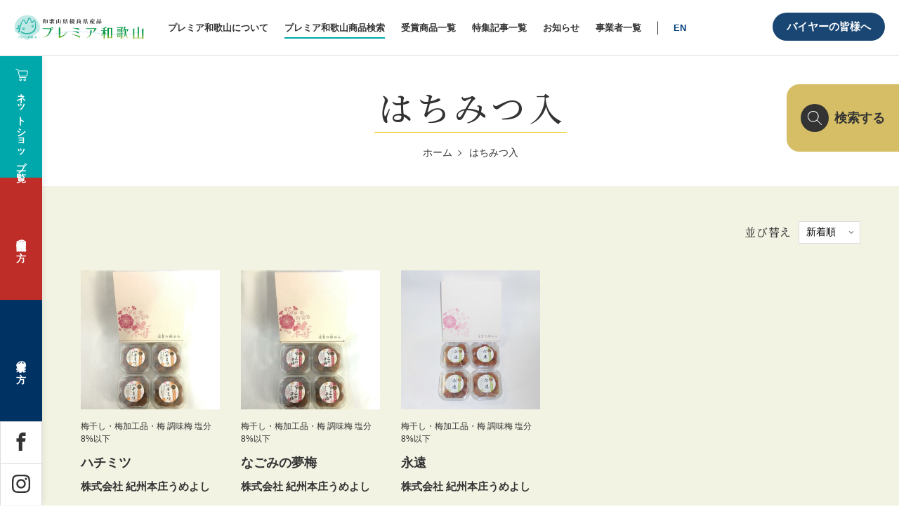

--- FILE ---
content_type: text/html; charset=UTF-8
request_url: https://premier-wakayama.jp/items_tag/%E3%81%AF%E3%81%A1%E3%81%BF%E3%81%A4%E5%85%A5/
body_size: 85875
content:
<!DOCTYPE html>
<html lang="ja">
<head>
<!-- Google Tag Manager -->
<script>(function(w,d,s,l,i){w[l]=w[l]||[];w[l].push({'gtm.start':
new Date().getTime(),event:'gtm.js'});var f=d.getElementsByTagName(s)[0],
j=d.createElement(s),dl=l!='dataLayer'?'&l='+l:'';j.async=true;j.src=
'https://www.googletagmanager.com/gtm.js?id='+i+dl;f.parentNode.insertBefore(j,f);
})(window,document,'script','dataLayer','GTM-5LGV733');</script>
<!-- End Google Tag Manager -->
<!-- Google tag (gtag.js) -->
<script async src="https://www.googletagmanager.com/gtag/js?id=AW-1040369599">
</script><script>
window.dataLayer = window.dataLayer || [];
function gtag(){dataLayer.push(arguments);}
gtag('js', new Date());

gtag('config', 'AW-1040369599');
</script>
<meta charset="utf-8">
<meta http-equiv="X-UA-Compatible" content="IE=edge">
<meta name="viewport" content="width=device-width, initial-scale=1">
<title>はちみつ入 | プレミア和歌山</title>

	
<!--　CSS -->
<link href="https://premier-wakayama.jp/cms/wp-content/themes/bee-theme/css/style.css?ver=220215" rel="stylesheet" type="text/css" media="all">
<link href="https://premier-wakayama.jp/cms/wp-content/themes/bee-theme/css/add.css?var=20250917" rel="stylesheet" type="text/css" media="all">

<!-- Google Fonts -->

<link rel="preconnect" href="https://fonts.googleapis.com">
<link rel="preconnect" href="https://fonts.gstatic.com" crossorigin>
<link href="https://fonts.googleapis.com/css2?family=Noto+Serif+JP:wght@400;500&display=swap" rel="stylesheet">

<link rel="stylesheet" href="https://cdn.jsdelivr.net/npm/yakuhanjp@3.4.1/dist/css/yakuhanmp_s-noto.min.css">
<link rel="stylesheet" href="https://premier-wakayama.jp/cms/wp-content/themes/bee-theme/js/slick/slick.css">
<link rel="stylesheet" href="https://premier-wakayama.jp/cms/wp-content/themes/bee-theme/js/slick/slick-theme.css">

<meta name='robots' content='max-image-preview:large' />
	<style>img:is([sizes="auto" i], [sizes^="auto," i]) { contain-intrinsic-size: 3000px 1500px }</style>
	<meta name="description" content="和歌山の逸品" >
<meta name="keywords" content="和歌山,優良県産品推奨制度,安全・安心" >
<meta property="og:site_name" content="プレミア和歌山" >
<meta name="twitter:card" content="summary" /> 
<meta property="og:title" content="はちみつ入  :  商品検索用タグ  :  プレミア和歌山" >
<meta property="og:type" content="blog" >
<meta property="og:url" content="https://premier-wakayama.jp/items_tag/%E3%81%AF%E3%81%A1%E3%81%BF%E3%81%A4%E5%85%A5/" >
<meta property="og:description" content="和歌山の逸品" >
<meta property="og:image" content="https://premier-wakayama.jp/cms/wp-content/themes/bee-theme/tmpl-img/ogp.jpg" >
<link rel="shortcut icon" href="https://premier-wakayama.jp/cms/wp-content/themes/bee-theme/tmpl-img/favicon.ico">
<link rel="apple-touch-icon-precomposed" href="https://premier-wakayama.jp/cms/wp-content/themes/bee-theme/tmpl-img/apple-touch-icon.png">
<link rel="alternate" type="application/rss+xml" title="プレミア和歌山 &raquo; はちみつ入 商品検索用タグ のフィード" href="https://premier-wakayama.jp/items_tag/%e3%81%af%e3%81%a1%e3%81%bf%e3%81%a4%e5%85%a5/feed/" />
<script type="text/javascript">
/* <![CDATA[ */
window._wpemojiSettings = {"baseUrl":"https:\/\/s.w.org\/images\/core\/emoji\/15.0.3\/72x72\/","ext":".png","svgUrl":"https:\/\/s.w.org\/images\/core\/emoji\/15.0.3\/svg\/","svgExt":".svg","source":{"concatemoji":"https:\/\/premier-wakayama.jp\/cms\/wp-includes\/js\/wp-emoji-release.min.js?ver=6.7.4"}};
/*! This file is auto-generated */
!function(i,n){var o,s,e;function c(e){try{var t={supportTests:e,timestamp:(new Date).valueOf()};sessionStorage.setItem(o,JSON.stringify(t))}catch(e){}}function p(e,t,n){e.clearRect(0,0,e.canvas.width,e.canvas.height),e.fillText(t,0,0);var t=new Uint32Array(e.getImageData(0,0,e.canvas.width,e.canvas.height).data),r=(e.clearRect(0,0,e.canvas.width,e.canvas.height),e.fillText(n,0,0),new Uint32Array(e.getImageData(0,0,e.canvas.width,e.canvas.height).data));return t.every(function(e,t){return e===r[t]})}function u(e,t,n){switch(t){case"flag":return n(e,"\ud83c\udff3\ufe0f\u200d\u26a7\ufe0f","\ud83c\udff3\ufe0f\u200b\u26a7\ufe0f")?!1:!n(e,"\ud83c\uddfa\ud83c\uddf3","\ud83c\uddfa\u200b\ud83c\uddf3")&&!n(e,"\ud83c\udff4\udb40\udc67\udb40\udc62\udb40\udc65\udb40\udc6e\udb40\udc67\udb40\udc7f","\ud83c\udff4\u200b\udb40\udc67\u200b\udb40\udc62\u200b\udb40\udc65\u200b\udb40\udc6e\u200b\udb40\udc67\u200b\udb40\udc7f");case"emoji":return!n(e,"\ud83d\udc26\u200d\u2b1b","\ud83d\udc26\u200b\u2b1b")}return!1}function f(e,t,n){var r="undefined"!=typeof WorkerGlobalScope&&self instanceof WorkerGlobalScope?new OffscreenCanvas(300,150):i.createElement("canvas"),a=r.getContext("2d",{willReadFrequently:!0}),o=(a.textBaseline="top",a.font="600 32px Arial",{});return e.forEach(function(e){o[e]=t(a,e,n)}),o}function t(e){var t=i.createElement("script");t.src=e,t.defer=!0,i.head.appendChild(t)}"undefined"!=typeof Promise&&(o="wpEmojiSettingsSupports",s=["flag","emoji"],n.supports={everything:!0,everythingExceptFlag:!0},e=new Promise(function(e){i.addEventListener("DOMContentLoaded",e,{once:!0})}),new Promise(function(t){var n=function(){try{var e=JSON.parse(sessionStorage.getItem(o));if("object"==typeof e&&"number"==typeof e.timestamp&&(new Date).valueOf()<e.timestamp+604800&&"object"==typeof e.supportTests)return e.supportTests}catch(e){}return null}();if(!n){if("undefined"!=typeof Worker&&"undefined"!=typeof OffscreenCanvas&&"undefined"!=typeof URL&&URL.createObjectURL&&"undefined"!=typeof Blob)try{var e="postMessage("+f.toString()+"("+[JSON.stringify(s),u.toString(),p.toString()].join(",")+"));",r=new Blob([e],{type:"text/javascript"}),a=new Worker(URL.createObjectURL(r),{name:"wpTestEmojiSupports"});return void(a.onmessage=function(e){c(n=e.data),a.terminate(),t(n)})}catch(e){}c(n=f(s,u,p))}t(n)}).then(function(e){for(var t in e)n.supports[t]=e[t],n.supports.everything=n.supports.everything&&n.supports[t],"flag"!==t&&(n.supports.everythingExceptFlag=n.supports.everythingExceptFlag&&n.supports[t]);n.supports.everythingExceptFlag=n.supports.everythingExceptFlag&&!n.supports.flag,n.DOMReady=!1,n.readyCallback=function(){n.DOMReady=!0}}).then(function(){return e}).then(function(){var e;n.supports.everything||(n.readyCallback(),(e=n.source||{}).concatemoji?t(e.concatemoji):e.wpemoji&&e.twemoji&&(t(e.twemoji),t(e.wpemoji)))}))}((window,document),window._wpemojiSettings);
/* ]]> */
</script>
<link rel='stylesheet' id='sbi_styles-css' href='https://premier-wakayama.jp/cms/wp-content/plugins/instagram-feed/css/sbi-styles.min.css?ver=6.6.1' type='text/css' media='all' />
<style id='wp-emoji-styles-inline-css' type='text/css'>

	img.wp-smiley, img.emoji {
		display: inline !important;
		border: none !important;
		box-shadow: none !important;
		height: 1em !important;
		width: 1em !important;
		margin: 0 0.07em !important;
		vertical-align: -0.1em !important;
		background: none !important;
		padding: 0 !important;
	}
</style>
<link rel='stylesheet' id='wp-block-library-css' href='https://premier-wakayama.jp/cms/wp-includes/css/dist/block-library/style.min.css?ver=6.7.4' type='text/css' media='all' />
<style id='classic-theme-styles-inline-css' type='text/css'>
/*! This file is auto-generated */
.wp-block-button__link{color:#fff;background-color:#32373c;border-radius:9999px;box-shadow:none;text-decoration:none;padding:calc(.667em + 2px) calc(1.333em + 2px);font-size:1.125em}.wp-block-file__button{background:#32373c;color:#fff;text-decoration:none}
</style>
<style id='global-styles-inline-css' type='text/css'>
:root{--wp--preset--aspect-ratio--square: 1;--wp--preset--aspect-ratio--4-3: 4/3;--wp--preset--aspect-ratio--3-4: 3/4;--wp--preset--aspect-ratio--3-2: 3/2;--wp--preset--aspect-ratio--2-3: 2/3;--wp--preset--aspect-ratio--16-9: 16/9;--wp--preset--aspect-ratio--9-16: 9/16;--wp--preset--color--black: #000000;--wp--preset--color--cyan-bluish-gray: #abb8c3;--wp--preset--color--white: #ffffff;--wp--preset--color--pale-pink: #f78da7;--wp--preset--color--vivid-red: #cf2e2e;--wp--preset--color--luminous-vivid-orange: #ff6900;--wp--preset--color--luminous-vivid-amber: #fcb900;--wp--preset--color--light-green-cyan: #7bdcb5;--wp--preset--color--vivid-green-cyan: #00d084;--wp--preset--color--pale-cyan-blue: #8ed1fc;--wp--preset--color--vivid-cyan-blue: #0693e3;--wp--preset--color--vivid-purple: #9b51e0;--wp--preset--gradient--vivid-cyan-blue-to-vivid-purple: linear-gradient(135deg,rgba(6,147,227,1) 0%,rgb(155,81,224) 100%);--wp--preset--gradient--light-green-cyan-to-vivid-green-cyan: linear-gradient(135deg,rgb(122,220,180) 0%,rgb(0,208,130) 100%);--wp--preset--gradient--luminous-vivid-amber-to-luminous-vivid-orange: linear-gradient(135deg,rgba(252,185,0,1) 0%,rgba(255,105,0,1) 100%);--wp--preset--gradient--luminous-vivid-orange-to-vivid-red: linear-gradient(135deg,rgba(255,105,0,1) 0%,rgb(207,46,46) 100%);--wp--preset--gradient--very-light-gray-to-cyan-bluish-gray: linear-gradient(135deg,rgb(238,238,238) 0%,rgb(169,184,195) 100%);--wp--preset--gradient--cool-to-warm-spectrum: linear-gradient(135deg,rgb(74,234,220) 0%,rgb(151,120,209) 20%,rgb(207,42,186) 40%,rgb(238,44,130) 60%,rgb(251,105,98) 80%,rgb(254,248,76) 100%);--wp--preset--gradient--blush-light-purple: linear-gradient(135deg,rgb(255,206,236) 0%,rgb(152,150,240) 100%);--wp--preset--gradient--blush-bordeaux: linear-gradient(135deg,rgb(254,205,165) 0%,rgb(254,45,45) 50%,rgb(107,0,62) 100%);--wp--preset--gradient--luminous-dusk: linear-gradient(135deg,rgb(255,203,112) 0%,rgb(199,81,192) 50%,rgb(65,88,208) 100%);--wp--preset--gradient--pale-ocean: linear-gradient(135deg,rgb(255,245,203) 0%,rgb(182,227,212) 50%,rgb(51,167,181) 100%);--wp--preset--gradient--electric-grass: linear-gradient(135deg,rgb(202,248,128) 0%,rgb(113,206,126) 100%);--wp--preset--gradient--midnight: linear-gradient(135deg,rgb(2,3,129) 0%,rgb(40,116,252) 100%);--wp--preset--font-size--small: 13px;--wp--preset--font-size--medium: 20px;--wp--preset--font-size--large: 36px;--wp--preset--font-size--x-large: 42px;--wp--preset--spacing--20: 0.44rem;--wp--preset--spacing--30: 0.67rem;--wp--preset--spacing--40: 1rem;--wp--preset--spacing--50: 1.5rem;--wp--preset--spacing--60: 2.25rem;--wp--preset--spacing--70: 3.38rem;--wp--preset--spacing--80: 5.06rem;--wp--preset--shadow--natural: 6px 6px 9px rgba(0, 0, 0, 0.2);--wp--preset--shadow--deep: 12px 12px 50px rgba(0, 0, 0, 0.4);--wp--preset--shadow--sharp: 6px 6px 0px rgba(0, 0, 0, 0.2);--wp--preset--shadow--outlined: 6px 6px 0px -3px rgba(255, 255, 255, 1), 6px 6px rgba(0, 0, 0, 1);--wp--preset--shadow--crisp: 6px 6px 0px rgba(0, 0, 0, 1);}:where(.is-layout-flex){gap: 0.5em;}:where(.is-layout-grid){gap: 0.5em;}body .is-layout-flex{display: flex;}.is-layout-flex{flex-wrap: wrap;align-items: center;}.is-layout-flex > :is(*, div){margin: 0;}body .is-layout-grid{display: grid;}.is-layout-grid > :is(*, div){margin: 0;}:where(.wp-block-columns.is-layout-flex){gap: 2em;}:where(.wp-block-columns.is-layout-grid){gap: 2em;}:where(.wp-block-post-template.is-layout-flex){gap: 1.25em;}:where(.wp-block-post-template.is-layout-grid){gap: 1.25em;}.has-black-color{color: var(--wp--preset--color--black) !important;}.has-cyan-bluish-gray-color{color: var(--wp--preset--color--cyan-bluish-gray) !important;}.has-white-color{color: var(--wp--preset--color--white) !important;}.has-pale-pink-color{color: var(--wp--preset--color--pale-pink) !important;}.has-vivid-red-color{color: var(--wp--preset--color--vivid-red) !important;}.has-luminous-vivid-orange-color{color: var(--wp--preset--color--luminous-vivid-orange) !important;}.has-luminous-vivid-amber-color{color: var(--wp--preset--color--luminous-vivid-amber) !important;}.has-light-green-cyan-color{color: var(--wp--preset--color--light-green-cyan) !important;}.has-vivid-green-cyan-color{color: var(--wp--preset--color--vivid-green-cyan) !important;}.has-pale-cyan-blue-color{color: var(--wp--preset--color--pale-cyan-blue) !important;}.has-vivid-cyan-blue-color{color: var(--wp--preset--color--vivid-cyan-blue) !important;}.has-vivid-purple-color{color: var(--wp--preset--color--vivid-purple) !important;}.has-black-background-color{background-color: var(--wp--preset--color--black) !important;}.has-cyan-bluish-gray-background-color{background-color: var(--wp--preset--color--cyan-bluish-gray) !important;}.has-white-background-color{background-color: var(--wp--preset--color--white) !important;}.has-pale-pink-background-color{background-color: var(--wp--preset--color--pale-pink) !important;}.has-vivid-red-background-color{background-color: var(--wp--preset--color--vivid-red) !important;}.has-luminous-vivid-orange-background-color{background-color: var(--wp--preset--color--luminous-vivid-orange) !important;}.has-luminous-vivid-amber-background-color{background-color: var(--wp--preset--color--luminous-vivid-amber) !important;}.has-light-green-cyan-background-color{background-color: var(--wp--preset--color--light-green-cyan) !important;}.has-vivid-green-cyan-background-color{background-color: var(--wp--preset--color--vivid-green-cyan) !important;}.has-pale-cyan-blue-background-color{background-color: var(--wp--preset--color--pale-cyan-blue) !important;}.has-vivid-cyan-blue-background-color{background-color: var(--wp--preset--color--vivid-cyan-blue) !important;}.has-vivid-purple-background-color{background-color: var(--wp--preset--color--vivid-purple) !important;}.has-black-border-color{border-color: var(--wp--preset--color--black) !important;}.has-cyan-bluish-gray-border-color{border-color: var(--wp--preset--color--cyan-bluish-gray) !important;}.has-white-border-color{border-color: var(--wp--preset--color--white) !important;}.has-pale-pink-border-color{border-color: var(--wp--preset--color--pale-pink) !important;}.has-vivid-red-border-color{border-color: var(--wp--preset--color--vivid-red) !important;}.has-luminous-vivid-orange-border-color{border-color: var(--wp--preset--color--luminous-vivid-orange) !important;}.has-luminous-vivid-amber-border-color{border-color: var(--wp--preset--color--luminous-vivid-amber) !important;}.has-light-green-cyan-border-color{border-color: var(--wp--preset--color--light-green-cyan) !important;}.has-vivid-green-cyan-border-color{border-color: var(--wp--preset--color--vivid-green-cyan) !important;}.has-pale-cyan-blue-border-color{border-color: var(--wp--preset--color--pale-cyan-blue) !important;}.has-vivid-cyan-blue-border-color{border-color: var(--wp--preset--color--vivid-cyan-blue) !important;}.has-vivid-purple-border-color{border-color: var(--wp--preset--color--vivid-purple) !important;}.has-vivid-cyan-blue-to-vivid-purple-gradient-background{background: var(--wp--preset--gradient--vivid-cyan-blue-to-vivid-purple) !important;}.has-light-green-cyan-to-vivid-green-cyan-gradient-background{background: var(--wp--preset--gradient--light-green-cyan-to-vivid-green-cyan) !important;}.has-luminous-vivid-amber-to-luminous-vivid-orange-gradient-background{background: var(--wp--preset--gradient--luminous-vivid-amber-to-luminous-vivid-orange) !important;}.has-luminous-vivid-orange-to-vivid-red-gradient-background{background: var(--wp--preset--gradient--luminous-vivid-orange-to-vivid-red) !important;}.has-very-light-gray-to-cyan-bluish-gray-gradient-background{background: var(--wp--preset--gradient--very-light-gray-to-cyan-bluish-gray) !important;}.has-cool-to-warm-spectrum-gradient-background{background: var(--wp--preset--gradient--cool-to-warm-spectrum) !important;}.has-blush-light-purple-gradient-background{background: var(--wp--preset--gradient--blush-light-purple) !important;}.has-blush-bordeaux-gradient-background{background: var(--wp--preset--gradient--blush-bordeaux) !important;}.has-luminous-dusk-gradient-background{background: var(--wp--preset--gradient--luminous-dusk) !important;}.has-pale-ocean-gradient-background{background: var(--wp--preset--gradient--pale-ocean) !important;}.has-electric-grass-gradient-background{background: var(--wp--preset--gradient--electric-grass) !important;}.has-midnight-gradient-background{background: var(--wp--preset--gradient--midnight) !important;}.has-small-font-size{font-size: var(--wp--preset--font-size--small) !important;}.has-medium-font-size{font-size: var(--wp--preset--font-size--medium) !important;}.has-large-font-size{font-size: var(--wp--preset--font-size--large) !important;}.has-x-large-font-size{font-size: var(--wp--preset--font-size--x-large) !important;}
:where(.wp-block-post-template.is-layout-flex){gap: 1.25em;}:where(.wp-block-post-template.is-layout-grid){gap: 1.25em;}
:where(.wp-block-columns.is-layout-flex){gap: 2em;}:where(.wp-block-columns.is-layout-grid){gap: 2em;}
:root :where(.wp-block-pullquote){font-size: 1.5em;line-height: 1.6;}
</style>
<link rel='stylesheet' id='contact-form-7-css' href='https://premier-wakayama.jp/cms/wp-content/plugins/contact-form-7/includes/css/styles.css?ver=6.0.3' type='text/css' media='all' />
<script type="text/javascript" src="https://premier-wakayama.jp/cms/wp-includes/js/jquery/jquery.min.js?ver=3.7.1" id="jquery-core-js"></script>
<script type="text/javascript" src="https://premier-wakayama.jp/cms/wp-includes/js/jquery/jquery-migrate.min.js?ver=3.4.1" id="jquery-migrate-js"></script>
<script type="text/javascript" id="prwk_buyer_login_form-js-extra">
/* <![CDATA[ */
var BYLI = {"api":"https:\/\/premier-wakayama.jp\/cms\/wp-admin\/admin-ajax.php","action":"prwk_buyer_login_action","nonce":"399e301d10"};
/* ]]> */
</script>
<script type="text/javascript" src="https://premier-wakayama.jp/cms/wp-content/themes/bee-theme/js/prwk-buyer_login.js?ver=6.7.4" id="prwk_buyer_login_form-js"></script>
<link rel="https://api.w.org/" href="https://premier-wakayama.jp/wp-json/" /><link rel="alternate" title="JSON" type="application/json" href="https://premier-wakayama.jp/wp-json/wp/v2/items_tag/1536" /><link rel="EditURI" type="application/rsd+xml" title="RSD" href="https://premier-wakayama.jp/cms/xmlrpc.php?rsd" />
<meta name="generator" content="WordPress 6.7.4" />
	<script>
		document.addEventListener( 'wpcf7mailsent', function( event ) {
			var inputs = event.detail.inputs;
			var	label = "";

			for ( var i = 0; i < inputs.length; i++ ) {
				if ( 'wpcf7conversion' == inputs[i].name ) {
					label = inputs[i].value;
					break;
				}
			}

			gtag('event', 'send', {
			  'event_category': 'Contact Form',
			  'event_action': 'submit',
			  'event_label': label
			});
		}, false );
	</script>
	
<link href="https://premier-wakayama.jp/cms/wp-content/themes/bee-theme/css/member.css" rel="stylesheet" type="text/css" media="all">
<script src="https://www.google.com/recaptcha/api.js?render=6LcX66cdAAAAAN_qVyoJS47dlLNVifWLfaFm7UMG" defer></script>

</head>
<body>
<!-- Google Tag Manager (noscript) -->
<noscript><iframe src="https://www.googletagmanager.com/ns.html?id=GTM-5LGV733"
height="0" width="0" style="display:none;visibility:hidden"></iframe></noscript>
<!-- End Google Tag Manager (noscript) -->
<!-- <div id="fb-root"></div>
<script>(function(d, s, id) {
var js, fjs = d.getElementsByTagName(s)[0];
if (d.getElementById(id)) return;
js = d.createElement(s); js.id = id;
js.src = 'https://connect.facebook.net/ja_JP/sdk.js#xfbml=1&version=v3.2';
fjs.parentNode.insertBefore(js, fjs);
}(document, 'script', 'facebook-jssdk'));</script> -->
<div id="fb-root"></div>
<script async defer crossorigin="anonymous" src="https://connect.facebook.net/ja_JP/sdk.js#xfbml=1&version=v22.0"></script>

<svg display="none" version="1.1" xmlns="http://www.w3.org/2000/svg" xmlns:xlink="http://www.w3.org/1999/xlink">
	<symbol id="ico_twitter01" viewBox="0 0 32 32">
		<path d="M32 7.075c-1.175 0.525-2.444 0.875-3.769 1.031 1.356-0.813 2.394-2.1 2.887-3.631-1.269 0.75-2.675 1.3-4.169 1.594-1.2-1.275-2.906-2.069-4.794-2.069-3.625 0-6.563 2.938-6.563 6.563 0 0.512 0.056 1.012 0.169 1.494-5.456-0.275-10.294-2.888-13.531-6.862-0.563 0.969-0.887 2.1-0.887 3.3 0 2.275 1.156 4.287 2.919 5.463-1.075-0.031-2.087-0.331-2.975-0.819 0 0.025 0 0.056 0 0.081 0 3.181 2.263 5.838 5.269 6.437-0.55 0.15-1.131 0.231-1.731 0.231-0.425 0-0.831-0.044-1.237-0.119 0.838 2.606 3.263 4.506 6.131 4.563-2.25 1.762-5.075 2.813-8.156 2.813-0.531 0-1.050-0.031-1.569-0.094 2.913 1.869 6.362 2.95 10.069 2.95 12.075 0 18.681-10.006 18.681-18.681 0-0.287-0.006-0.569-0.019-0.85 1.281-0.919 2.394-2.075 3.275-3.394z"></path>
	</symbol>
	<symbol id="ico_facebook01" viewBox="0 0 32 32">
		<path d="M29 0h-26c-1.65 0-3 1.35-3 3v26c0 1.65 1.35 3 3 3h13v-14h-4v-4h4v-2c0-3.306 2.694-6 6-6h4v4h-4c-1.1 0-2 0.9-2 2v2h6l-1 4h-5v14h9c1.65 0 3-1.35 3-3v-26c0-1.65-1.35-3-3-3z"></path>
	</symbol>
	<symbol id="ico_facebook02" viewBox="0 0 32 32">
		<path d="M19 6h5v-6h-5c-3.86 0-7 3.14-7 7v3h-4v6h4v16h6v-16h5l1-6h-6v-3c0-0.542 0.458-1 1-1z"></path>
	</symbol>
	<symbol id="ico_instagram01" viewBox="0 0 32 32">
		<path d="M16 2.881c4.275 0 4.781 0.019 6.462 0.094 1.563 0.069 2.406 0.331 2.969 0.55 0.744 0.288 1.281 0.638 1.837 1.194 0.563 0.563 0.906 1.094 1.2 1.838 0.219 0.563 0.481 1.412 0.55 2.969 0.075 1.688 0.094 2.194 0.094 6.463s-0.019 4.781-0.094 6.463c-0.069 1.563-0.331 2.406-0.55 2.969-0.288 0.744-0.637 1.281-1.194 1.837-0.563 0.563-1.094 0.906-1.837 1.2-0.563 0.219-1.413 0.481-2.969 0.55-1.688 0.075-2.194 0.094-6.463 0.094s-4.781-0.019-6.463-0.094c-1.563-0.069-2.406-0.331-2.969-0.55-0.744-0.288-1.281-0.637-1.838-1.194-0.563-0.563-0.906-1.094-1.2-1.837-0.219-0.563-0.481-1.413-0.55-2.969-0.075-1.688-0.094-2.194-0.094-6.463s0.019-4.781 0.094-6.463c0.069-1.563 0.331-2.406 0.55-2.969 0.288-0.744 0.638-1.281 1.194-1.838 0.563-0.563 1.094-0.906 1.838-1.2 0.563-0.219 1.412-0.481 2.969-0.55 1.681-0.075 2.188-0.094 6.463-0.094zM16 0c-4.344 0-4.887 0.019-6.594 0.094-1.7 0.075-2.869 0.35-3.881 0.744-1.056 0.412-1.95 0.956-2.837 1.85-0.894 0.888-1.438 1.781-1.85 2.831-0.394 1.019-0.669 2.181-0.744 3.881-0.075 1.713-0.094 2.256-0.094 6.6s0.019 4.887 0.094 6.594c0.075 1.7 0.35 2.869 0.744 3.881 0.413 1.056 0.956 1.95 1.85 2.837 0.887 0.887 1.781 1.438 2.831 1.844 1.019 0.394 2.181 0.669 3.881 0.744 1.706 0.075 2.25 0.094 6.594 0.094s4.888-0.019 6.594-0.094c1.7-0.075 2.869-0.35 3.881-0.744 1.050-0.406 1.944-0.956 2.831-1.844s1.438-1.781 1.844-2.831c0.394-1.019 0.669-2.181 0.744-3.881 0.075-1.706 0.094-2.25 0.094-6.594s-0.019-4.887-0.094-6.594c-0.075-1.7-0.35-2.869-0.744-3.881-0.394-1.063-0.938-1.956-1.831-2.844-0.887-0.887-1.781-1.438-2.831-1.844-1.019-0.394-2.181-0.669-3.881-0.744-1.712-0.081-2.256-0.1-6.6-0.1v0z"></path>
		<path d="M16 7.781c-4.537 0-8.219 3.681-8.219 8.219s3.681 8.219 8.219 8.219 8.219-3.681 8.219-8.219c0-4.537-3.681-8.219-8.219-8.219zM16 21.331c-2.944 0-5.331-2.387-5.331-5.331s2.387-5.331 5.331-5.331c2.944 0 5.331 2.387 5.331 5.331s-2.387 5.331-5.331 5.331z"></path>
		<path d="M26.462 7.456c0 1.060-0.859 1.919-1.919 1.919s-1.919-0.859-1.919-1.919c0-1.060 0.859-1.919 1.919-1.919s1.919 0.859 1.919 1.919z"></path>
	</symbol>
	<symbol id="ico_youtube01" viewBox="0 0 32 32">
		<path d="M31.681 9.6c0 0-0.313-2.206-1.275-3.175-1.219-1.275-2.581-1.281-3.206-1.356-4.475-0.325-11.194-0.325-11.194-0.325h-0.012c0 0-6.719 0-11.194 0.325-0.625 0.075-1.987 0.081-3.206 1.356-0.963 0.969-1.269 3.175-1.269 3.175s-0.319 2.588-0.319 5.181v2.425c0 2.587 0.319 5.181 0.319 5.181s0.313 2.206 1.269 3.175c1.219 1.275 2.819 1.231 3.531 1.369 2.563 0.244 10.881 0.319 10.881 0.319s6.725-0.012 11.2-0.331c0.625-0.075 1.988-0.081 3.206-1.356 0.962-0.969 1.275-3.175 1.275-3.175s0.319-2.587 0.319-5.181v-2.425c-0.006-2.588-0.325-5.181-0.325-5.181zM12.694 20.15v-8.994l8.644 4.513-8.644 4.481z"></path>
	</symbol>
	<symbol id="ico_google_plus01" viewBox="0 0 32 32">
		<path d="M16 0c-8.838 0-16 7.162-16 16s7.162 16 16 16 16-7.163 16-16-7.163-16-16-16zM12 24c-4.425 0-8-3.575-8-8s3.575-8 8-8c2.162 0 3.969 0.787 5.363 2.094l-2.175 2.088c-0.594-0.569-1.631-1.231-3.188-1.231-2.731 0-4.963 2.263-4.963 5.050s2.231 5.050 4.963 5.050c3.169 0 4.356-2.275 4.538-3.45h-4.537v-2.744h7.556c0.069 0.4 0.125 0.8 0.125 1.325 0 4.575-3.063 7.819-7.681 7.819zM26 16v2h-2v-2h-2v-2h2v-2h2v2h2v2h-2z"></path>
	</symbol>
	<symbol id="ico_google_plus02" viewBox="0 0 32 32">
		<path d="M10.181 14.294v3.494h5.775c-0.231 1.5-1.744 4.394-5.775 4.394-3.475 0-6.313-2.881-6.313-6.431s2.838-6.431 6.313-6.431c1.981 0 3.3 0.844 4.056 1.569l2.762-2.662c-1.775-1.656-4.075-2.662-6.819-2.662-5.631 0.006-10.181 4.556-10.181 10.188s4.55 10.181 10.181 10.181c5.875 0 9.775-4.131 9.775-9.95 0-0.669-0.075-1.181-0.163-1.688h-9.613z"></path>
		<path d="M32 14h-3v-3h-3v3h-3v3h3v3h3v-3h3z"></path>
	</symbol>
	<symbol id="btn_overlay_close" viewBox="0 0 54 54">
		<polygon class="st0" points="54,1.4 52.6,0 27,25.6 1.4,0 0,1.4 25.6,27 0,52.6 1.4,54 27,28.4 52.6,54 54,52.6 28.4,27 " />
	</symbol>
	<symbol id="btn_overlay_close" viewBox="0 0 54 54">
		<polygon class="st0" points="54,1.4 52.6,0 27,25.6 1.4,0 0,1.4 25.6,27 0,52.6 1.4,54 27,28.4 52.6,54 54,52.6 28.4,27 " />
	</symbol>
	<symbol id="btn_overlay_close" viewBox="0 0 54 54">
		<polygon class="st0" points="54,1.4 52.6,0 27,25.6 1.4,0 0,1.4 25.6,27 0,52.6 1.4,54 27,28.4 52.6,54 54,52.6 28.4,27 " />
	</symbol>
	<symbol id="ico_search01" viewBox="0 0 24 24">
		<path class="cls-1" d="M24.42383,23.57568l-7.96875-7.96875c-.00732-.00739-.01733-.0097-.0249-.0166a9.4186,9.4186,0,1,0-.83972.83972c.00708.00781.0094.018.017.02551l7.96875,7.96875a.59973.59973,0,1,0,.84766-.84863ZM9.391,17.582a8.191,8.191,0,0,1-5.79187-13.983A8.191,8.191,0,0,1,15.183,15.18292,8.13778,8.13778,0,0,1,9.391,17.582Z" />
	</symbol>
	<symbol id="ico_cart01" viewBox="0 0 18 18">
		<path class="cls-2" d="M14.93164,10.70007H7.51416a.5.5,0,1,1,0-1h7.41748a.92936.92936,0,0,0,.91406-.79l1.04785-4.67822a.64592.64592,0,0,0-.14648-.50928.6235.6235,0,0,0-.47656-.22266H5.3999a.5.5,0,0,1,0-1H16.27051a1.62365,1.62365,0,0,1,1.24023.57715,1.65114,1.65114,0,0,1,.37012,1.31836L16.82715,9.1A1.9165,1.9165,0,0,1,14.93164,10.70007Z" />
		<path class="cls-2" d="M7.2,14.8a.8.8,0,1,1-.8.8002A.801.801,0,0,1,7.2,14.8m0-1A1.8,1.8,0,1,0,9,15.60019,1.8021,1.8021,0,0,0,7.2,13.8Z" />
		<path class="cls-2" d="M13.2,14.8a.8.8,0,1,1-.8.8002.801.801,0,0,1,.8-.8002m0-1a1.8,1.8,0,1,0,1.8,1.8002A1.8021,1.8021,0,0,0,13.2,13.8Z" />
		<path class="cls-2" d="M15,13.10046H6.06445a.5.5,0,0,1-.48828-.39355L3.11914,1.47449A.45346.45346,0,0,0,2.70215,1.1H.6001a.5.5,0,0,1,0-1H2.70215a1.44791,1.44791,0,0,1,1.39209,1.1543L6.4668,12.10046H15a.5.5,0,0,1,0,1Z" />
	</symbol>
	<symbol id="ico_list01" viewBox="0 0 28 22">
		<rect class="cls-1" x="8" width="20" height="2"/>
        <rect class="cls-1" width="4" height="2"/>
        <rect class="cls-1" x="8" y="10" width="20" height="2"/>
        <rect class="cls-1" y="10" width="4" height="2"/>
        <rect class="cls-1" x="8" y="20" width="20" height="2"/>
        <rect class="cls-1" y="20" width="4" height="2"/>
	</symbol>
	<symbol id="ico_external_link01" viewBox="0 0 12 10">
		<path class="cls-1" d="M9,2.85714V9.28571H.75V2.85714H9m.75-.71429H0V10H9.75V2.14286Z"/>
		<polygon class="cls-1" points="12 4.286 11.308 4.286 11.308 0.649 7.5 0.649 7.5 0 12 0 12 4.286"/>	  
	</symbol>
	<symbol id="ico_search_heading01" viewBox="0 0 16 16.30289">
		<path class="cls-1" d="M4.581,13.68933,8.005,16.30289,15.71385,10.389a8.4346,8.4346,0,0,0-.76622-6.25164A8.05112,8.05112,0,0,0,7.98572,0a8.60985,8.60985,0,0,0-6.694,3.7125A8.78134,8.78134,0,0,0,.26874,10.45471L3.78549,13.07Z"/>
	</symbol>
	<symbol id="ico_arrow_prev01" viewBox="0 0 8.99998 23.00032">
		<path class="cls-1" d="M8.50037,23.00032a.49823.49823,0,0,1-.40479-.20605l-8-11a.49978.49978,0,0,1,0-.58789l8-11a.49986.49986,0,0,1,.80859.58789L1.118,11.50032,8.90417,22.20637a.5.5,0,0,1-.40381.79395Z"/>
	</symbol>
	<symbol id="ico_arrow_next01" viewBox="0 0 9.00014 22.99975">
		<path class="cls-1" d="M.49989,22.99975a.5.5,0,0,1-.4043-.79395L7.88173,11.49975.0956.7937A.49986.49986,0,1,1,.90419.20581l8,11a.49824.49824,0,0,1,0,.58789l-8,11A.498.498,0,0,1,.49989,22.99975Z"/>
	</symbol>
	<symbol id="ico_account01" viewBox="0 0 10 13">
		<g>
			<circle class="cls-1" cx="5" cy="3.0625" r="3"/>
			<path class="cls-1" d="M4.5,7.04778h1a4.5,4.5,0,0,1,4.5,4.5V12.9375a0,0,0,0,1,0,0H0a0,0,0,0,1,0,0V11.54778a4.5,4.5,0,0,1,4.5-4.5Z"/>
		</g>
	</symbol>
</svg>

	
<div id="js-sp-nav-overlay-slide" class="l-sp-nav">
	<div class="l-sp-nav__overlay"></div><!-- / l-sp-nav__overlay -->
	<div class="l-sp-nav__content">
		<div id="js-sp__nav__close" class="l-sp-nav__close">
			<a href="javascript:void(0);">
				<span class="bar first"></span>
				<span class="bar second"></span>
			</a>
		</div>
		<nav>
						<ul class="l-sp-nav-list">
										<li class="l-sp-nav-list__item">
						<a href="https://premier-wakayama.jp/about/"><span>プレミア和歌山について</span></a>
												</li>
															<li class="l-sp-nav-list__item">
						<a href="https://premier-wakayama.jp/search/"><span>プレミア和歌山商品検索</span></a>
												</li>
															<li class="l-sp-nav-list__item">
						<a href="https://premier-wakayama.jp/items/?search_prize=1"><span>受賞商品一覧</span></a>
												</li>
															<li class="l-sp-nav-list__item">
						<a href="https://premier-wakayama.jp/special/"><span>特集記事一覧</span></a>
													<ul>
																<li><a href="https://premier-wakayama.jp/special/premier_story/"><span>プレミアなストーリー</span></a></li>
																								<li><a href="https://premier-wakayama.jp/special/go-to-see/"><span>つくった人に会いに行く。</span></a></li>
																								<li><a href="https://premier-wakayama.jp/special/monthly_premiere/"><span>Monthly Premier</span></a></li>
																								<li><a href="https://premier-wakayama.jp/special/seasons_premier/"><span>Season’s PREMIER</span></a></li>
																						</ul>
												</li>
															<li class="l-sp-nav-list__item">
						<a href="https://premier-wakayama.jp/news/"><span>お知らせ</span></a>
												</li>
															<li class="l-sp-nav-list__item">
						<a href="https://premier-wakayama.jp/producers/"><span>事業者一覧</span></a>
												</li>
												</ul>
									<ul class="l-sp-nav-sub-list">
									<li class="l-sp-nav-sub-list__item"><a href="https://premier-wakayama.jp/shops/"><span>ネットショップ一覧</span></a></li>
									<li class="l-sp-nav-sub-list__item"><a href="https://premier-wakayama.jp/circulate/"><span>流通関係者の方</span></a></li>
									<li class="l-sp-nav-sub-list__item"><a href="https://premier-wakayama.jp/business/"><span>事業者の方</span></a></li>
							</ul>
						<!--スマホナビ（下）-->
			<ul class="l-sp-nav-utility-list">
				<li class="l-sp-nav-utility-list__item"><a href="https://premier-wakayama.jp/about-en"><span>EN</span></a></li>
				<li class="l-sp-nav-utility-list__item"><a href="https://www.facebook.com/%E3%83%97%E3%83%AC%E3%83%9F%E3%82%A2%E5%92%8C%E6%AD%8C%E5%B1%B1-1769818676662913/" target="_blank"><span><svg class="icon"><use xlink:href="#ico_facebook02"></use></svg></span></a></li>
				<li class="l-sp-nav-utility-list__item"><a href="https://www.instagram.com/premier_wakayama/?hl=ja" target="_blank"><span><svg class="icon"><use xlink:href="#ico_instagram01"></use></svg></span></a></li>
			</ul>
		</nav>
	</div>
</div><!-- / l-sp-nav -->
	

<div id="page" class="l-page">
	<div id="l-header" class="l-header">	
		<div class="l-header__left-group">
						<p class="l-header__siteID">
				<a href="https://premier-wakayama.jp"><img src="https://premier-wakayama.jp/cms/wp-content/themes/bee-theme/tmpl-img/logo.svg" alt="和歌山県優良県産品 プレミア和歌山"></a>
			</p>
				
			<div id="l-gnav" class="l-gnav">
				<nav>
								<ul class="l-gnav-list">
											<li class="l-gnav-list__item "><a href="https://premier-wakayama.jp/about/"><span>プレミア和歌山について</span></a>
												</li>
											<li class="l-gnav-list__item is-active"><a href="https://premier-wakayama.jp/search/"><span>プレミア和歌山商品検索</span></a>
												</li>
											<li class="l-gnav-list__item "><a href="https://premier-wakayama.jp/items/?search_prize=1"><span>受賞商品一覧</span></a>
												</li>
											<li class="l-gnav-list__item "><a href="https://premier-wakayama.jp/special/"><span>特集記事一覧</span></a>
													<ul>
																<li><a href="https://premier-wakayama.jp/special/premier_story/"><span>プレミアなストーリー</span></a></li>
																								<li><a href="https://premier-wakayama.jp/special/go-to-see/"><span>つくった人に会いに行く。</span></a></li>
																								<li><a href="https://premier-wakayama.jp/special/monthly_premiere/"><span>Monthly Premier</span></a></li>
																								<li><a href="https://premier-wakayama.jp/special/seasons_premier/"><span>Season’s PREMIER</span></a></li>
																						</ul>
												</li>
											<li class="l-gnav-list__item "><a href="https://premier-wakayama.jp/news/"><span>お知らせ</span></a>
												</li>
											<li class="l-gnav-list__item "><a href="https://premier-wakayama.jp/producers/"><span>事業者一覧</span></a>
												</li>
										</ul>
					<div class="l-header-new-lang-btn">
						<a href="https://premier-wakayama.jp/about-en">EN</a>
					</div>
								</nav>
			</div><!-- / l-gnav -->	
		</div><!-- / l-header__left-group -->
		<div class="l-header__right-group">
			<div id="js-sp-menu-btn" class="l-header-sp-menu-btn">
				<a href="javascript:void(0);">
					<span class="bar first"></span>
					<span class="bar second"></span>
					<span class="bar third"></span>
				</a>
			</div><!-- / l-header-sp-menu-btn -->
			<div class="p-user">
				<div id="js-mega-menu-trigger" class="p-user__btn">
					<a href="javascript:void(0);" class="c-btn">
						<span class="d-none d-lg-block">バイヤーの皆様へ</span>
						<span class="d-flex d-lg-none">
							<svg class="icon"><use xlink:href="#ico_account01"></use></svg>
							バイヤー用
						</span>
					</a>
				</div>
			</div>
		</div>
	</div><!-- / l-header -->
	
	<div id="js-header-new-search-btn" class="l-header-new-search-btn">
				<a href="javascript:void(0);">
					<span class="l-header-new-search-btn__icon">
						<svg class="icon"><use xlink:href="#ico_search01"></use></svg>
					</span>
					<span class="l-header-new-search-btn__text">検索する</span>
				</a>
			</div>
			<div class="p-mega-menu">
		<div class="container">
			<div class="p-mega-menu__user">
							</div>
			<div class="p-mega-menu__list row">
				<div class="p-mega-menu__item col-12 col-md-6 col-lg-4">
					<div class="p-mega-menu__item-inner" id="loginForm">
											</div>
				</div>
				<div class="p-mega-menu__item col-12 col-md-6 col-lg-4">
					<div class="p-mega-menu__item-inner">
						<h2 class="p-mega-menu__heading">新規登録</h2>
						<p>初めての方はこちらから新規登録ができます。</p>
						<p><a href="https://premier-wakayama.jp/buyer_register" class="c-btn c-btn-default c-btn--large"><span>新規登録する</span></a></p>
					</div>
				</div>
								<div class="p-mega-menu__item col-12 col-md-6 col-lg-4">
					<div class="p-mega-menu__item-inner">
						<h2 class="p-mega-menu__heading">バイヤー向けサービスについて</h2>
						<p></p>
						<p><a href="https://premier-wakayama.jp/circulate" class="c-btn c-btn-default c-btn--large -next"><span>もっと詳しく見る</span></a></p>
					</div>
				</div>
							</div>
		</div><!-- / container -->
	</div><!-- / p-mega-menu -->
	<div class="l-side-nav">
		<nav>
						<ul class="l-side-nav-list">
									<li class="l-side-nav-list__item"><a href="https://premier-wakayama.jp/shops/"><span><svg class="icon"><use xlink:href="#ico_cart01"></use></svg>ネットショップ一覧</span></a></li>
									<li class="l-side-nav-list__item"><a href="https://premier-wakayama.jp/circulate/"><span>流通関係者の方</span></a></li>
									<li class="l-side-nav-list__item"><a href="https://premier-wakayama.jp/business/"><span>事業者の方</span></a></li>
							</ul>
						<!--グローバルナビ（下）-->
			<ul class="l-side-nav-sns-list">
				<li class="l-side-nav-sns-list__item"><a href="https://www.facebook.com/%E3%83%97%E3%83%AC%E3%83%9F%E3%82%A2%E5%92%8C%E6%AD%8C%E5%B1%B1-1769818676662913/" target="_blank"><span><svg class="icon"><use xlink:href="#ico_facebook02"></use></svg></span></a></li>
				<li class="l-side-nav-sns-list__item"><a href="https://www.instagram.com/premier_wakayama/?hl=ja" target="_blank"><span><svg class="icon"><use xlink:href="#ico_instagram01"></use></svg></span></a></li>
			</ul>
		</nav>					
	</div><!-- / l-side-nav -->
		
	<div id="l-content" class="l-content">
	<div id="l-contents" class="l-contents">
		

		<div id="l-main">

	<div class="p-archive p-product">

		<div class="p-archive__header">
			<div class="container">
				<h1 class="p-archive__title"><span>はちみつ入</span></h1>
				<div id="c-breadcrumb" class="c-breadcrumb">
					<ol class="c-breadcrumb-list cf" ><li class="c-breadcrumb-list__item c-breadcrumb-list__item--home"><a href="https://premier-wakayama.jp/">ホーム</a></li>
<li class="c-breadcrumb-list__item">はちみつ入</li></ol>				</div><!-- / c-breadcrumb -->
			</div><!-- / container -->
		</div><!-- / p-archive__header -->

		<div class="p-archive__body">
			<div class="container">
				<div class="p-product-search-utility">
											
					<div class="p-product-search-utility-sort">
						<p>並び替え</p>
												<form action="https://premier-wakayama.jp/items_tag/%E3%81%AF%E3%81%A1%E3%81%BF%E3%81%A4%E5%85%A5/" class="c-form" method="get">
							<select name="sort_key" id="sort_key" onchange="submit(this.form)">
								<option  value='number'>新着順</option>
								<option  value='kana'>名称順</option>
								<!-- <option  value="catalog">カタログ順</option> -->
							</select>
																												<input type="hidden" name="items_year" value="0">
																				</form>
					</div><!-- / p-product-search-utility-sort -->
				</div><!-- / p-product-search-utility -->
		
				<ul class="p-product-list -full row">
											
								<li class="p-product-list__item col-6 col-md-3">
									
										<div class="p-product-list__item-thumb">
											<div><a href="https://premier-wakayama.jp/items/1266/"><img src="https://premier-wakayama.jp/cms/wp-content/uploads/items-8800-20220218-111420-600x600.jpg" alt="写真：ハチミツ" class="ofi"></a></div>
										</div>
										<div class="p-product-list__item-text">
											<p class="p-product-list__item-category is-special">梅干し・梅加工品・梅 調味梅 塩分8%以下</p>
											<h3 class="p-product-list__item-title"><a href="https://premier-wakayama.jp/items/1266/">ハチミツ</a></h3>
											<p class="p-product-list__item-name">株式会社 紀州本庄うめよし</p>
											<div class="d-flex align-items-center">
											<p class="p-product-list__item-number">商品番号／<span>1266</span></p>
																							<p class="p-product-list__item-shop"><a href="https://umeyoshi.shop-pro.jp/" target="_blank"><svg class="icon"><use xlink:href="#ico_cart01"/></svg></a></p>
																						</div>
										</div>
									
								</li>

													
								<li class="p-product-list__item col-6 col-md-3">
									
										<div class="p-product-list__item-thumb">
											<div><a href="https://premier-wakayama.jp/items/1267/"><img src="https://premier-wakayama.jp/cms/wp-content/uploads/items-8803-20220218-112129-600x600.jpg" alt="写真：なごみの夢梅" class="ofi"></a></div>
										</div>
										<div class="p-product-list__item-text">
											<p class="p-product-list__item-category is-special">梅干し・梅加工品・梅 調味梅 塩分8%以下</p>
											<h3 class="p-product-list__item-title"><a href="https://premier-wakayama.jp/items/1267/">なごみの夢梅</a></h3>
											<p class="p-product-list__item-name">株式会社 紀州本庄うめよし</p>
											<div class="d-flex align-items-center">
											<p class="p-product-list__item-number">商品番号／<span>1267</span></p>
																							<p class="p-product-list__item-shop"><a href="https://umeyoshi.shop-pro.jp/" target="_blank"><svg class="icon"><use xlink:href="#ico_cart01"/></svg></a></p>
																						</div>
										</div>
									
								</li>

													
								<li class="p-product-list__item col-6 col-md-3">
									
										<div class="p-product-list__item-thumb">
											<div><a href="https://premier-wakayama.jp/items/23/"><img src="https://premier-wakayama.jp/cms/wp-content/uploads/0023.jpg" alt="写真：永遠" class="ofi"></a></div>
										</div>
										<div class="p-product-list__item-text">
											<p class="p-product-list__item-category is-special">梅干し・梅加工品・梅 調味梅 塩分8%以下</p>
											<h3 class="p-product-list__item-title"><a href="https://premier-wakayama.jp/items/23/">永遠</a></h3>
											<p class="p-product-list__item-name">株式会社 紀州本庄うめよし</p>
											<div class="d-flex align-items-center">
											<p class="p-product-list__item-number">商品番号／<span>23</span></p>
																							<p class="p-product-list__item-shop"><a href="https://umeyoshi.shop-pro.jp/?mode=cate&amp;cbid=692214&amp;csid=3" target="_blank"><svg class="icon"><use xlink:href="#ico_cart01"/></svg></a></p>
																						</div>
										</div>
									
								</li>

														</ul><!-- / p-product-list -->
				<!-- ページネーション -->
								<!-- 検索ボタン -->
				<p class="p-archive__main-link d-flex justify-content-center"><a href="https://premier-wakayama.jp/search/" class="c-btn c-btn-default c-btn--large"><span>商品検索ページ</span></a></p>

			</div><!-- / container -->

		</div><!-- / p-archive__body -->

	</div><!-- / p-archive -->
</div><!-- / l-main -->

	</div><!-- / contents -->

	</div><!-- / l-content -->
<!-- バナー -->
			<div class="p-banner">
				<div class="container">
					<div id="js-banner-list" class="p-banner-list owl-carousel">
												
								<p class="p-banner-list__item mh">
									<a href="https://giftpad.jp/lp/miyaget_wkym/" target = '_blank'>
										<img src="https://premier-wakayama.jp/cms/wp-content/uploads/img_miyaget.jpg" alt="和歌山みやげっと"></a></p>
														
								<p class="p-banner-list__item mh">
									<a href="https://oishii-wakayama.com/" target = '_blank'>
										<img src="https://premier-wakayama.jp/cms/wp-content/uploads/bnr_oishii-wakayama.jpg" alt="おいしく食べて和歌山モール"></a></p>
														
								<p class="p-banner-list__item mh">
									<a href="https://www.wakayama-kanko.or.jp/" target = '_blank'>
										<img src="https://premier-wakayama.jp/cms/wp-content/uploads/seichi_ban_640x340-1.jpg" alt="聖地リゾート和歌山"></a></p>
														
								<p class="p-banner-list__item mh">
									<a href="https://www.furusato-tax.jp/city/product/30000" target = '_blank'>
										<img src="https://premier-wakayama.jp/cms/wp-content/uploads/20196bce42ecb0bc339f09eede5a5936.png" alt="ふるさとチョイス"></a></p>
									
					</div><!-- / p-banner-list -->
				</div><!-- / container -->
			</div><!-- / p-banner -->
		


	<div id="l-page-top" class="l-page-top">
		<a href="#page">
			<img src="https://premier-wakayama.jp/cms/wp-content/themes/bee-theme/tmpl-img/ico_page_top01.svg" alt="ページの先頭へ">
		</a>
	</div><!-- / l-page-top -->	
	<div class="l-footer">
		
				
		<div class="l-footer__container container">
						
			<div class="l-copyright">
				<p><small class="l-copyright__small">Copyright © 和歌山県</small></p>
			</div><!-- / l-copyright -->

			<div class="l-footer-nav">
				<nav>
									<ul class="l-footer-nav-list">
												<li class="l-footer-nav-list__item"><a href="https://premier-wakayama.jp/caution/"><span>サイト利用上の注意</span></a></li>
												<li class="l-footer-nav-list__item"><a href="https://premier-wakayama.jp/links/"><span>関連リンク</span></a></li>
								
					</ul>
								</nav>
			</div><!-- / l-footer-nav -->
		</div><!-- / container -->
	</div><!-- / l-footer -->
</div><!-- / l-page -->



<!-- Modal -->
<div id="js-modal-global-search" class="p-modal-global-search">
	<div class="p-modal-global-search__bg"></div>
	<div class="p-modal-global-search__container">
		
		<div id="global-search-top" class="p-modal-global-search__inner global-search-top">
			<div class="p-modal-global-search__header">
				<h2 class="p-modal-global-search__heading">検索する</h2>
				<button type="button" class="p-modal-global-search__close-btn">
					<span class="nav-bar first"></span>
					<span class="nav-bar second"></span>
				</button>
			</div><!-- / p-modal-global-search__header -->
			<div class="p-modal-global-search__body">
				<div class="p-modal-global-search__input">
					<form class="p-search-form c-form" action="https://premier-wakayama.jp/items" method="get">
						<input name="keyword" id="keyword" type="text" placeholder="キーワードを入力してください" value="">
						<input type="submit" value="検索">
					</form>
				</div>
				<div class="p-modal-global-search__nav">
					<ul class="p-modal-global-search__nav-list">
						<li class="p-modal-global-search__nav-list-item"><a href="#" data-target="global-search-category"><span>カテゴリーから探す</span></a></li>
						<li class="p-modal-global-search__nav-list-item"><a href="#" data-target="global-search-tag"><span>タグから探す</span></a></li>
						<li class="p-modal-global-search__nav-list-item"><a href="#" data-target="global-search-area"><span>市町村から探す</span></a></li>
						<li class="p-modal-global-search__nav-list-item"><a href="#" data-target="global-search-organization"><span>事業者名から探す</span></a></li>
						<li class="p-modal-global-search__nav-list-item"><a href="#" data-target="global-search-year"><span>認定年度から探す</span></a></li>
					</ul>
				</div>
				<div class="p-modal-global-search__link">
					<a href="https://premier-wakayama.jp/search" class="c-text-link"><span>商品検索ページ</span></a>
				</div>
			</div><!-- / p-modal-global-search__body -->
		</div><!-- / p-modal-global-search__inner -->

		<div id="global-search-category" class="p-modal-global-search__inner global-search-category">
			<div class="p-modal-global-search__header">
				<button type="button" class="p-modal-global-search__back-btn">
					<span></span>
				</button>
				<h2 class="p-modal-global-search__heading">カテゴリーから探す</h2>
				<button type="button" class="p-modal-global-search__close-btn">
					<span class="nav-bar first"></span>
					<span class="nav-bar second"></span>
				</button>
			</div><!-- / p-modal-global-search__header -->
			<div class="p-modal-global-search__body">
            				<ul class="p-search-list row">
                    					<li class="p-search-list__item col-6 col-md-4 col-lg-3 col-xl-2">
						<a href="https://premier-wakayama.jp/catalog_cat/pro_catalog01/">
							<div class="p-search-list__item-thumb">
								<div><img src="https://premier-wakayama.jp/cms/wp-content/uploads/ico_category04-1.svg" alt="梅干し・梅加工品・梅" class="ofi"></div>
							</div>
							<p>梅干し・梅加工品・梅</p>
						</a>
					</li>
										<li class="p-search-list__item col-6 col-md-4 col-lg-3 col-xl-2">
						<a href="https://premier-wakayama.jp/catalog_cat/pro_catalog02/">
							<div class="p-search-list__item-thumb">
								<div><img src="https://premier-wakayama.jp/cms/wp-content/uploads/ico_category01-1.svg" alt="農産物・農産加工品・特用林産物" class="ofi"></div>
							</div>
							<p>農産物・農産加工品・特用林産物</p>
						</a>
					</li>
										<li class="p-search-list__item col-6 col-md-4 col-lg-3 col-xl-2">
						<a href="https://premier-wakayama.jp/catalog_cat/pro_catalog03/">
							<div class="p-search-list__item-thumb">
								<div><img src="https://premier-wakayama.jp/cms/wp-content/uploads/ico_category10-1.svg" alt="飲料" class="ofi"></div>
							</div>
							<p>飲料</p>
						</a>
					</li>
										<li class="p-search-list__item col-6 col-md-4 col-lg-3 col-xl-2">
						<a href="https://premier-wakayama.jp/catalog_cat/pro_catalog04/">
							<div class="p-search-list__item-thumb">
								<div><img src="https://premier-wakayama.jp/cms/wp-content/uploads/ico_category09-1.svg" alt="調味料" class="ofi"></div>
							</div>
							<p>調味料</p>
						</a>
					</li>
										<li class="p-search-list__item col-6 col-md-4 col-lg-3 col-xl-2">
						<a href="https://premier-wakayama.jp/catalog_cat/pro_catalog05/">
							<div class="p-search-list__item-thumb">
								<div><img src="https://premier-wakayama.jp/cms/wp-content/uploads/ico_category06-1.svg" alt="菓子" class="ofi"></div>
							</div>
							<p>菓子</p>
						</a>
					</li>
										<li class="p-search-list__item col-6 col-md-4 col-lg-3 col-xl-2">
						<a href="https://premier-wakayama.jp/catalog_cat/pro_catalog06/">
							<div class="p-search-list__item-thumb">
								<div><img src="https://premier-wakayama.jp/cms/wp-content/uploads/ico_category03-1.svg" alt="水産加工品・水産品" class="ofi"></div>
							</div>
							<p>水産加工品・水産品</p>
						</a>
					</li>
										<li class="p-search-list__item col-6 col-md-4 col-lg-3 col-xl-2">
						<a href="https://premier-wakayama.jp/catalog_cat/pro_catalog07/">
							<div class="p-search-list__item-thumb">
								<div><img src="https://premier-wakayama.jp/cms/wp-content/uploads/ico_category02-1.svg" alt="畜産加工品・畜産品・ジビエ" class="ofi"></div>
							</div>
							<p>畜産加工品・畜産品・ジビエ</p>
						</a>
					</li>
										<li class="p-search-list__item col-6 col-md-4 col-lg-3 col-xl-2">
						<a href="https://premier-wakayama.jp/catalog_cat/pro_catalog08/">
							<div class="p-search-list__item-thumb">
								<div><img src="https://premier-wakayama.jp/cms/wp-content/uploads/ico_category08-1.svg" alt="寿司・麺類・パン" class="ofi"></div>
							</div>
							<p>寿司・麺類・パン</p>
						</a>
					</li>
										<li class="p-search-list__item col-6 col-md-4 col-lg-3 col-xl-2">
						<a href="https://premier-wakayama.jp/catalog_cat/pro_catalog09/">
							<div class="p-search-list__item-thumb">
								<div><img src="https://premier-wakayama.jp/cms/wp-content/uploads/ico_category05-1.svg" alt="漬物・ごま豆腐・レトルト等" class="ofi"></div>
							</div>
							<p>漬物・ごま豆腐・レトルト等</p>
						</a>
					</li>
										<li class="p-search-list__item col-6 col-md-4 col-lg-3 col-xl-2">
						<a href="https://premier-wakayama.jp/catalog_cat/pro_catalog10/">
							<div class="p-search-list__item-thumb">
								<div><img src="https://premier-wakayama.jp/cms/wp-content/uploads/ico_category11-1.svg" alt="工芸品・産業製品" class="ofi"></div>
							</div>
							<p>工芸品・産業製品</p>
						</a>
					</li>
										<li class="p-search-list__item col-6 col-md-4 col-lg-3 col-xl-2">
						<a href="https://premier-wakayama.jp/catalog_cat/pro_catalog11/">
							<div class="p-search-list__item-thumb">
								<div><img src="https://premier-wakayama.jp/cms/wp-content/uploads/ico_category12-1.svg" alt="観光資産" class="ofi"></div>
							</div>
							<p>観光資産</p>
						</a>
					</li>
									</ul>
                				<div class="p-modal-global-search__link">
					<a href="https://premier-wakayama.jp/search" class="c-text-link"><span>商品検索ページ</span></a>
				</div>
			</div><!-- / p-modal-global-search__body -->
		</div><!-- / p-modal-global-search__inner -->

		<div id="global-search-tag" class="p-modal-global-search__inner global-search-tag">
			<div class="p-modal-global-search__header">
				<button type="button" class="p-modal-global-search__back-btn">
					<span></span>
				</button>
				<h2 class="p-modal-global-search__heading">タグから探す</h2>
				<button type="button" class="p-modal-global-search__close-btn">
					<span class="nav-bar first"></span>
					<span class="nav-bar second"></span>
				</button>
			</div><!-- / p-modal-global-search__header -->
			<div class="p-modal-global-search__body">
				<ul id="tag_toggle" class="p-tag-btn-sub-list">
					<li class="p-tag-btn-sub-list__item is-selected"><a href="javascript:void(0);" data-target="results-modal-items_tag" class="is-active" ><span>商品検索用タグ</span></a></li>
					<li class="p-tag-btn-sub-list__item"><a href="javascript:void(0);" data-target="results-modal-producers_tag"><span>事業者検索用タグ</span></a></li>
				</ul>
									<div id="results-modal-items_tag" class="p-tag-results__body is-active">
						<ul class="c-tag-list">
													<li class="c-tag-list__item"><a href="https://premier-wakayama.jp/items_tag/%e6%9c%a8%e8%a3%bd%e3%82%b3%e3%83%bc%e3%82%b9%e3%82%bf%e3%83%bc/">木製コースター</a></li>
														<li class="c-tag-list__item"><a href="https://premier-wakayama.jp/items_tag/%e3%82%ae%e3%83%95%e3%83%88%e3%82%bb%e3%83%83%e3%83%88/">ギフトセット</a></li>
														<li class="c-tag-list__item"><a href="https://premier-wakayama.jp/items_tag/%e7%b4%80%e5%b7%9e%e6%a2%85%e7%9c%9f%e9%af%9b%e6%a2%85/">紀州梅真鯛梅</a></li>
														<li class="c-tag-list__item"><a href="https://premier-wakayama.jp/items_tag/%e3%82%a8%e3%83%a0%e3%83%8d%e3%82%b8/">エムネジ</a></li>
														<li class="c-tag-list__item"><a href="https://premier-wakayama.jp/items_tag/%e3%83%97%e3%83%ac%e3%83%9f%e3%82%a2%e3%83%a0/">プレミアム</a></li>
														<li class="c-tag-list__item"><a href="https://premier-wakayama.jp/items_tag/%e4%b8%b2%e6%9c%ac%e7%94%ba%e7%94%a3/">串本町産</a></li>
														<li class="c-tag-list__item"><a href="https://premier-wakayama.jp/items_tag/%e5%85%a8%e6%96%b9%e4%bd%8d%e3%82%b9%e3%83%94%e3%83%bc%e3%82%ab%e3%83%bc/">全方位スピーカー</a></li>
														<li class="c-tag-list__item"><a href="https://premier-wakayama.jp/items_tag/%e8%8a%8b/">芋</a></li>
														<li class="c-tag-list__item"><a href="https://premier-wakayama.jp/items_tag/%e3%81%8b%e3%81%ad%e3%81%97%e3%81%a1/">かねしち</a></li>
														<li class="c-tag-list__item"><a href="https://premier-wakayama.jp/items_tag/%e6%9c%89%e7%94%b0%e3%81%bf%e3%81%8b%e3%82%93-%e4%b8%8d%e7%9f%a5%e7%81%ab/">有田みかん.不知火</a></li>
														<li class="c-tag-list__item"><a href="https://premier-wakayama.jp/items_tag/%e5%85%ab%e6%9c%94%e3%82%b8%e3%83%a5%e3%83%bc%e3%82%b9/">八朔ジュース</a></li>
														<li class="c-tag-list__item"><a href="https://premier-wakayama.jp/items_tag/%e6%bc%86%e3%82%a2%e3%82%af%e3%83%aa%e3%83%ab/">漆アクリル</a></li>
														<li class="c-tag-list__item"><a href="https://premier-wakayama.jp/items_tag/%e3%81%97%e3%82%89%e3%81%ac%e3%81%84/">しらぬい</a></li>
														<li class="c-tag-list__item"><a href="https://premier-wakayama.jp/items_tag/%e9%8d%8b/">鍋</a></li>
														<li class="c-tag-list__item"><a href="https://premier-wakayama.jp/items_tag/%e3%83%ad%e3%83%83%e3%82%ad%e3%83%b3%e3%82%b0%e3%83%81%e3%82%a7%e3%82%a2/">ロッキングチェア</a></li>
														<li class="c-tag-list__item"><a href="https://premier-wakayama.jp/items_tag/%e5%b9%b4%e9%85%8d/">年配</a></li>
														<li class="c-tag-list__item"><a href="https://premier-wakayama.jp/items_tag/%e3%82%82%e3%81%8f%e3%81%95%e3%81%8f%e3%81%88%e3%81%8d/">もくさくえき</a></li>
														<li class="c-tag-list__item"><a href="https://premier-wakayama.jp/items_tag/%e6%bc%86%e3%82%ac%e3%83%a9%e3%82%b9%e9%a3%9f%e5%99%a8/">漆ガラス食器</a></li>
														<li class="c-tag-list__item"><a href="https://premier-wakayama.jp/items_tag/%e3%81%af%e3%81%a1%e3%81%bf%e3%81%a4/">はちみつ</a></li>
														<li class="c-tag-list__item"><a href="https://premier-wakayama.jp/items_tag/%e6%9c%a8%e9%85%a2%e6%b6%b2/">木酢液</a></li>
														<li class="c-tag-list__item"><a href="https://premier-wakayama.jp/items_tag/%e5%86%b7%e3%81%88%e4%ba%88%e9%98%b2/">冷え予防</a></li>
														<li class="c-tag-list__item"><a href="https://premier-wakayama.jp/items_tag/%e3%82%ae%e3%83%95%e3%83%88/">ギフト</a></li>
														<li class="c-tag-list__item"><a href="https://premier-wakayama.jp/items_tag/%e3%83%ac%e3%83%a2%e3%83%b3/">レモン</a></li>
														<li class="c-tag-list__item"><a href="https://premier-wakayama.jp/items_tag/%e3%83%92%e3%83%8e%e3%82%ad/">ヒノキ</a></li>
														<li class="c-tag-list__item"><a href="https://premier-wakayama.jp/prize_cat/special_award/">特別賞</a></li>
														<li class="c-tag-list__item"><a href="https://premier-wakayama.jp/items_tag/%e3%83%96%e3%83%a9%e3%83%83%e3%82%af/">ブラック</a></li>
														<li class="c-tag-list__item"><a href="https://premier-wakayama.jp/items_tag/%e3%83%9f%e3%83%8b%e3%81%a6%e3%81%be%e3%82%8a/">ミニてまり</a></li>
														<li class="c-tag-list__item"><a href="https://premier-wakayama.jp/items_tag/%e3%82%b5%e3%83%b3%e3%83%89%e3%83%99%e3%83%bc%e3%82%b8%e3%83%a5/">サンドベージュ</a></li>
														<li class="c-tag-list__item"><a href="https://premier-wakayama.jp/items_tag/%e6%a1%83/">桃</a></li>
														<li class="c-tag-list__item"><a href="https://premier-wakayama.jp/items_tag/%e3%82%a8%e3%83%83%e3%82%bb%e3%83%b3%e3%82%b7%e3%83%a3%e3%83%ab%e3%82%aa%e3%82%a4%e3%83%ab/">エッセンシャルオイル</a></li>
														<li class="c-tag-list__item"><a href="https://premier-wakayama.jp/items_tag/%e6%9c%a8%e3%81%ae%e3%81%8a%e3%82%82%e3%81%a1%e3%82%83/">木のおもちゃ</a></li>
														<li class="c-tag-list__item"><a href="https://premier-wakayama.jp/items_tag/woodys/">woodys</a></li>
														<li class="c-tag-list__item"><a href="https://premier-wakayama.jp/items_tag/%e5%af%bf%e5%8f%b8/">寿司</a></li>
														<li class="c-tag-list__item"><a href="https://premier-wakayama.jp/items_tag/%e5%b2%a9%e8%b0%b7%e6%b0%b4%e7%94%a3/">岩谷水産</a></li>
														<li class="c-tag-list__item"><a href="https://premier-wakayama.jp/items_tag/%e4%be%bf%e7%a7%98/">便秘</a></li>
														<li class="c-tag-list__item"><a href="https://premier-wakayama.jp/items_tag/%e5%9b%bd%e7%94%a3%e9%87%8e%e8%8f%9c/">国産野菜</a></li>
														<li class="c-tag-list__item"><a href="https://premier-wakayama.jp/items_tag/%e3%81%bf%e3%81%9d/">みそ</a></li>
														<li class="c-tag-list__item"><a href="https://premier-wakayama.jp/items_tag/%e9%ae%ae%e9%ad%9a/">鮮魚</a></li>
														<li class="c-tag-list__item"><a href="https://premier-wakayama.jp/items_tag/%e3%83%a8%e3%82%ac/">ヨガ</a></li>
														<li class="c-tag-list__item"><a href="https://premier-wakayama.jp/items_tag/%e3%83%94%e3%83%a9%e3%83%86%e3%82%a3%e3%82%b9/">ピラティス</a></li>
														<li class="c-tag-list__item"><a href="https://premier-wakayama.jp/items_tag/%e7%b4%80%e5%b7%9e%e6%a2%85/">紀州梅</a></li>
														<li class="c-tag-list__item"><a href="https://premier-wakayama.jp/items_tag/%e9%ab%98%e9%87%8e%e3%82%ad%e3%83%a3%e3%83%b3%e3%83%89%e3%83%ab/">高野キャンドル</a></li>
														<li class="c-tag-list__item"><a href="https://premier-wakayama.jp/items_tag/%e7%86%8a%e9%87%8e%e9%bc%93%e5%8b%95/">熊野鼓動</a></li>
														<li class="c-tag-list__item"><a href="https://premier-wakayama.jp/items_tag/%e7%b8%81%e8%b5%b7%e5%b1%b1%e6%b5%b7/">縁起山海</a></li>
														<li class="c-tag-list__item"><a href="https://premier-wakayama.jp/items_tag/%e4%b8%89%e3%83%84%e6%a4%80/">三ツ椀</a></li>
														<li class="c-tag-list__item"><a href="https://premier-wakayama.jp/items_tag/%e3%83%9c%e3%82%a2%e3%82%b7%e3%83%bc%e3%83%84/">ボアシーツ</a></li>
														<li class="c-tag-list__item"><a href="https://premier-wakayama.jp/items_tag/%e4%b8%89%e5%92%8c%e3%82%b7%e3%83%bc%e3%83%ab%e5%b7%a5%e6%a5%ad/">三和シール工業</a></li>
														<li class="c-tag-list__item"><a href="https://premier-wakayama.jp/items_tag/%e3%81%94%e3%81%af%e3%82%93%e3%81%ae%e3%81%8a%e4%be%9b/">ごはんのお供</a></li>
														<li class="c-tag-list__item"><a href="https://premier-wakayama.jp/items_tag/%e7%95%aa%e8%8c%b6/">番茶</a></li>
														<li class="c-tag-list__item"><a href="https://premier-wakayama.jp/items_tag/%e3%81%b5%e3%82%8b%e3%81%95%e3%81%a8%e7%b4%8d%e7%a8%8e/">ふるさと納税</a></li>
														<li class="c-tag-list__item"><a href="https://premier-wakayama.jp/items_tag/%e3%83%8a%e3%83%ab%e3%83%aa%e3%83%81%e3%83%b3/">ナルリチン</a></li>
														<li class="c-tag-list__item"><a href="https://premier-wakayama.jp/items_tag/%e4%bb%8f%e6%89%8b%e6%9f%91/">仏手柑</a></li>
														<li class="c-tag-list__item"><a href="https://premier-wakayama.jp/items_tag/%e9%b0%b9%e8%8c%b6%e6%bc%ac%e3%81%91/">鰹茶漬け</a></li>
														<li class="c-tag-list__item"><a href="https://premier-wakayama.jp/items_tag/%e3%82%82%e3%82%82/">もも</a></li>
														<li class="c-tag-list__item"><a href="https://premier-wakayama.jp/items_tag/%e3%81%b5%e3%82%8b%e3%81%95%e3%81%a8%e6%96%99%e7%90%86/">ふるさと料理</a></li>
														<li class="c-tag-list__item"><a href="https://premier-wakayama.jp/items_tag/%e7%b3%80/">糀</a></li>
														<li class="c-tag-list__item"><a href="https://premier-wakayama.jp/items_tag/%e6%9e%9c%e6%b1%81/">果汁</a></li>
														<li class="c-tag-list__item"><a href="https://premier-wakayama.jp/items_tag/%e3%81%95%e3%81%a3%e3%81%b1%e3%82%8a/">さっぱり</a></li>
														<li class="c-tag-list__item"><a href="https://premier-wakayama.jp/items_tag/%e9%ba%b9/">麹</a></li>
														<li class="c-tag-list__item"><a href="https://premier-wakayama.jp/items_tag/%e5%81%a5%e5%ba%b7/">健康</a></li>
														<li class="c-tag-list__item"><a href="https://premier-wakayama.jp/items_tag/%e3%82%aa%e3%83%bc%e3%83%ab%e3%82%b7%e3%83%bc%e3%82%ba%e3%83%b3/">オールシーズン</a></li>
														<li class="c-tag-list__item"><a href="https://premier-wakayama.jp/items_tag/%e7%94%9f%e5%a7%9c/">生姜</a></li>
														<li class="c-tag-list__item"><a href="https://premier-wakayama.jp/items_tag/agirls/">&quot;AGIRLS&quot;</a></li>
														<li class="c-tag-list__item"><a href="https://premier-wakayama.jp/items_tag/%e9%a4%85/">餅</a></li>
														<li class="c-tag-list__item"><a href="https://premier-wakayama.jp/items_tag/%e5%8d%97%e7%b4%80%e7%86%8a%e9%87%8e%e8%9c%9c/">南紀熊野蜜</a></li>
														<li class="c-tag-list__item"><a href="https://premier-wakayama.jp/items_tag/%e3%83%ac%e3%82%b6%e3%83%bc/">レザー</a></li>
														<li class="c-tag-list__item"><a href="https://premier-wakayama.jp/items_tag/%e4%b8%b8%e3%81%94%e3%81%a8/">丸ごと</a></li>
														<li class="c-tag-list__item"><a href="https://premier-wakayama.jp/items_tag/%e9%87%8e%e7%90%83%e5%b0%91%e5%b9%b4/">野球少年</a></li>
														<li class="c-tag-list__item"><a href="https://premier-wakayama.jp/items_tag/%e7%8c%ab/">猫</a></li>
														<li class="c-tag-list__item"><a href="https://premier-wakayama.jp/items_tag/%e4%bc%8f%e8%8f%9f%e9%87%8e/">&quot;伏菟野&quot;</a></li>
														<li class="c-tag-list__item"><a href="https://premier-wakayama.jp/items_tag/%e7%84%a1%e6%b7%bb%e5%8a%a0%e6%a2%85%e5%b9%b2/">無添加梅干</a></li>
														<li class="c-tag-list__item"><a href="https://premier-wakayama.jp/items_tag/%e3%81%ab%e3%81%94%e3%82%8a%e6%a2%85%e9%85%92/">にごり梅酒</a></li>
														<li class="c-tag-list__item"><a href="https://premier-wakayama.jp/items_tag/%e3%81%be%e3%81%aa%e6%9d%bf/">まな板</a></li>
														<li class="c-tag-list__item"><a href="https://premier-wakayama.jp/items_tag/%e6%a2%85%e7%84%bc%e9%85%8e/">梅焼酎</a></li>
														<li class="c-tag-list__item"><a href="https://premier-wakayama.jp/items_tag/%e7%89%b9%e8%a8%b1/">特許</a></li>
														<li class="c-tag-list__item"><a href="https://premier-wakayama.jp/items_tag/%e7%b1%b3%e9%ba%b9/">米麹</a></li>
														<li class="c-tag-list__item"><a href="https://premier-wakayama.jp/items_tag/%e8%b5%a4/">赤</a></li>
														<li class="c-tag-list__item"><a href="https://premier-wakayama.jp/items_tag/%e3%83%8f%e3%83%a4%e3%82%b7/">ハヤシ</a></li>
														<li class="c-tag-list__item"><a href="https://premier-wakayama.jp/items_tag/%e3%81%98%e3%82%83%e3%81%b0%e3%82%89/">じゃばら</a></li>
														<li class="c-tag-list__item"><a href="https://premier-wakayama.jp/items_tag/nanacoco/">nanacoco</a></li>
														<li class="c-tag-list__item"><a href="https://premier-wakayama.jp/items_tag/%e3%81%8a%e8%8c%b6%e6%bc%ac%e3%81%91/">お茶漬け</a></li>
														<li class="c-tag-list__item"><a href="https://premier-wakayama.jp/items_tag/%e3%82%a2%e3%82%a4%e3%82%b9%e3%82%af%e3%83%aa%e3%83%bc%e3%83%a0/">アイスクリーム</a></li>
														<li class="c-tag-list__item"><a href="https://premier-wakayama.jp/items_tag/%e7%99%ba%e9%85%b5%e9%a3%9f%e5%93%81/">発酵食品</a></li>
														<li class="c-tag-list__item"><a href="https://premier-wakayama.jp/items_tag/%e3%81%82%e3%81%97%e3%81%ae%e3%82%84/">あしのや</a></li>
														<li class="c-tag-list__item"><a href="https://premier-wakayama.jp/items_tag/%e5%86%b7%e5%87%8d%e6%a2%85/">冷凍梅</a></li>
														<li class="c-tag-list__item"><a href="https://premier-wakayama.jp/items_tag/%e5%8d%97%e9%ab%98%e6%a2%85%e5%b9%b2%e3%81%97%e6%a2%85/">南高梅干し梅</a></li>
														<li class="c-tag-list__item"><a href="https://premier-wakayama.jp/items_tag/%e3%81%9f%e3%81%be%e3%81%94/">たまご</a></li>
														<li class="c-tag-list__item"><a href="https://premier-wakayama.jp/items_tag/%e9%ab%98%e9%87%8e%e5%b1%b1/">高野山</a></li>
														<li class="c-tag-list__item"><a href="https://premier-wakayama.jp/items_tag/%e3%83%81%e3%83%bc%e3%82%ba/">チーズ</a></li>
														<li class="c-tag-list__item"><a href="https://premier-wakayama.jp/items_tag/%e3%81%84%e3%81%95%e3%81%8e%e9%96%8b%e3%81%8d/">いさぎ開き</a></li>
														<li class="c-tag-list__item"><a href="https://premier-wakayama.jp/items_tag/%e3%81%bf%e3%81%8b%e3%82%93%e3%81%ae%e5%8a%a0%e5%b7%a5/">みかんの加工</a></li>
														<li class="c-tag-list__item"><a href="https://premier-wakayama.jp/items_tag/%e3%82%a2%e3%82%a4%e3%82%b3/">アイコ</a></li>
														<li class="c-tag-list__item"><a href="https://premier-wakayama.jp/items_tag/%e3%82%ab%e3%83%83%e3%83%97/">カップ</a></li>
														<li class="c-tag-list__item"><a href="https://premier-wakayama.jp/items_tag/%e3%81%94%e3%81%bc%e3%81%86%e5%b7%bb/">ごぼう巻</a></li>
														<li class="c-tag-list__item"><a href="https://premier-wakayama.jp/items_tag/%e7%ae%95%e5%b3%b6%e6%bc%81%e6%b8%af/">箕島漁港</a></li>
														<li class="c-tag-list__item"><a href="https://premier-wakayama.jp/items_tag/%e3%82%b0%e3%83%ac%e3%83%bc/">グレー</a></li>
														<li class="c-tag-list__item"><a href="https://premier-wakayama.jp/items_tag/%e6%97%a5%e6%9c%ac%e3%81%af%e3%81%a1%e3%81%bf%e3%81%a4/">日本はちみつ</a></li>
														<li class="c-tag-list__item"><a href="https://premier-wakayama.jp/items_tag/%e5%a3%81%e9%9d%a2%e3%83%91%e3%83%8d%e3%83%ab/">壁面パネル</a></li>
														<li class="c-tag-list__item"><a href="https://premier-wakayama.jp/items_tag/%e4%bf%9d%e8%82%b2%e6%89%80/">保育所</a></li>
														<li class="c-tag-list__item"><a href="https://premier-wakayama.jp/items_tag/%e5%92%8c%e6%ad%8c%e5%b1%b1%e3%81%8a%e5%9c%9f%e7%94%a3/">和歌山お土産</a></li>
														<li class="c-tag-list__item"><a href="https://premier-wakayama.jp/items_tag/%e3%81%97%e3%82%85%e3%82%8d%e3%81%9f%e3%82%8f%e3%81%97/">しゅろたわし</a></li>
														<li class="c-tag-list__item"><a href="https://premier-wakayama.jp/items_tag/%e5%92%8c%e6%ad%8c%e5%b1%b1%e8%a3%bd/">和歌山製</a></li>
														<li class="c-tag-list__item"><a href="https://premier-wakayama.jp/items_tag/%e8%83%a1%e9%ba%bb%e8%b1%86%e8%85%90/">胡麻豆腐</a></li>
														<li class="c-tag-list__item"><a href="https://premier-wakayama.jp/items_tag/%e4%b8%8d%e7%9f%a5%e7%81%ab/">不知火</a></li>
														<li class="c-tag-list__item"><a href="https://premier-wakayama.jp/items_tag/%e6%bc%86%e5%99%a8/">漆器</a></li>
														<li class="c-tag-list__item"><a href="https://premier-wakayama.jp/items_tag/%e4%ba%ba%e6%b0%97%e2%84%961/">人気№1</a></li>
														<li class="c-tag-list__item"><a href="https://premier-wakayama.jp/items_tag/%e9%b0%b9/">鰹</a></li>
														<li class="c-tag-list__item"><a href="https://premier-wakayama.jp/items_tag/%e6%a2%85%e5%af%8c%e4%b9%85%e8%89%af/">梅富久良</a></li>
														<li class="c-tag-list__item"><a href="https://premier-wakayama.jp/items_tag/%e3%82%b9%e3%83%91%e3%83%bc%e3%82%af%e3%83%aa%e3%83%b3%e3%82%b0%e3%83%af%e3%82%a4%e3%83%b3/">スパークリングワイン</a></li>
														<li class="c-tag-list__item"><a href="https://premier-wakayama.jp/items_tag/%e8%b6%b3%e3%81%ae%e7%96%b2%e3%82%8c/">足の疲れ</a></li>
														<li class="c-tag-list__item"><a href="https://premier-wakayama.jp/items_tag/%e9%ab%98%e9%87%8e%e5%b1%b1%e7%89%b9%e7%94%a3/">高野山特産</a></li>
														<li class="c-tag-list__item"><a href="https://premier-wakayama.jp/items_tag/%e6%89%8b%e5%9c%9f%e7%94%a3/">手土産</a></li>
														<li class="c-tag-list__item"><a href="https://premier-wakayama.jp/items_tag/%e6%b8%9b%e5%a1%a9%e6%a2%85%e5%b9%b2%e3%81%97/">減塩梅干し</a></li>
														<li class="c-tag-list__item"><a href="https://premier-wakayama.jp/items_tag/%e3%81%86%e3%82%93%e3%81%97%e3%82%85%e3%81%86%e3%81%bf%e3%81%8b%e3%82%93/">うんしゅうみかん</a></li>
														<li class="c-tag-list__item"><a href="https://premier-wakayama.jp/items_tag/%e8%84%b1%e8%87%ad%e6%a2%85/">&quot;脱臭梅</a></li>
														<li class="c-tag-list__item"><a href="https://premier-wakayama.jp/items_tag/%e3%81%84%e3%82%8d%e3%82%93%e3%81%aa%e6%96%99%e7%90%86%e3%81%ab%e4%bd%bf%e3%81%88%e3%82%8b/">いろんな料理に使える</a></li>
														<li class="c-tag-list__item"><a href="https://premier-wakayama.jp/items_tag/%e7%b4%80%e5%b7%9e%e5%81%a5%e5%ba%b7%e6%a2%85%e5%a4%a7%e7%b2%92/">紀州健康梅大粒</a></li>
														<li class="c-tag-list__item"><a href="https://premier-wakayama.jp/items_tag/%e5%92%8c%e6%9f%84%e3%82%b3%e3%83%bc%e3%82%b9%e3%82%bf%e3%83%bc/">和柄コースター</a></li>
														<li class="c-tag-list__item"><a href="https://premier-wakayama.jp/items_tag/%e5%b3%b6%e5%ae%89%e6%b1%8e%e5%b7%a5%e8%8a%b8%e8%a3%bd%e4%bd%9c%e6%89%80/">島安汎工芸製作所</a></li>
														<li class="c-tag-list__item"><a href="https://premier-wakayama.jp/items_tag/%e9%ae%aa/">鮪</a></li>
														<li class="c-tag-list__item"><a href="https://premier-wakayama.jp/items_tag/%e5%80%8b%e6%80%a7%e7%9a%84/">個性的</a></li>
														<li class="c-tag-list__item"><a href="https://premier-wakayama.jp/items_tag/%e7%99%bd%e6%b5%9c/">白浜</a></li>
														<li class="c-tag-list__item"><a href="https://premier-wakayama.jp/items_tag/%e6%a2%85%e3%81%86%e3%81%a9%e3%82%93/">梅うどん</a></li>
														<li class="c-tag-list__item"><a href="https://premier-wakayama.jp/items_tag/%e6%97%a5%e6%9c%ac%e8%a3%bd/">日本製</a></li>
														<li class="c-tag-list__item"><a href="https://premier-wakayama.jp/items_tag/%e3%82%a6%e3%83%a1%e7%bc%b6/">ウメ缶</a></li>
														<li class="c-tag-list__item"><a href="https://premier-wakayama.jp/items_tag/%e8%b5%a4%e8%ba%ab/">赤身</a></li>
														<li class="c-tag-list__item"><a href="https://premier-wakayama.jp/items_tag/%e3%81%bf%e3%81%8b%e3%82%93%e9%85%92/">みかん酒</a></li>
														<li class="c-tag-list__item"><a href="https://premier-wakayama.jp/items_tag/%e7%be%8e%e5%bd%a9%e5%b1%b1%e6%b5%b7/">美彩山海</a></li>
														<li class="c-tag-list__item"><a href="https://premier-wakayama.jp/items_tag/%e3%82%ad%e3%83%83%e3%83%81%e3%83%b3/">キッチン</a></li>
														<li class="c-tag-list__item"><a href="https://premier-wakayama.jp/items_tag/%e7%85%ae%e3%82%a2%e3%83%af%e3%83%93/">煮アワビ</a></li>
														<li class="c-tag-list__item"><a href="https://premier-wakayama.jp/items_tag/red/">red</a></li>
														<li class="c-tag-list__item"><a href="https://premier-wakayama.jp/items_tag/%e4%bc%9d%e7%b5%b1%e5%b7%a5%e8%8a%b8/">伝統工芸</a></li>
														<li class="c-tag-list__item"><a href="https://premier-wakayama.jp/items_tag/%e5%9c%9f%e7%94%a3/">土産</a></li>
														<li class="c-tag-list__item"><a href="https://premier-wakayama.jp/items_tag/%e6%99%af%e5%93%81/">景品</a></li>
														<li class="c-tag-list__item"><a href="https://premier-wakayama.jp/items_tag/%e3%83%87%e3%82%b6%e3%83%bc%e3%83%88/">デザート</a></li>
														<li class="c-tag-list__item"><a href="https://premier-wakayama.jp/items_tag/%e6%b0%b4%e7%94%a3%e5%93%81/">水産品</a></li>
														<li class="c-tag-list__item"><a href="https://premier-wakayama.jp/items_tag/%e6%b0%b4%e7%85%ae/">水煮</a></li>
														<li class="c-tag-list__item"><a href="https://premier-wakayama.jp/items_tag/%e4%b8%b8%e6%83%a3/">丸惣</a></li>
														<li class="c-tag-list__item"><a href="https://premier-wakayama.jp/items_tag/%e8%9c%9c%e8%9d%8b/">蜜蝋</a></li>
														<li class="c-tag-list__item"><a href="https://premier-wakayama.jp/items_tag/%e3%81%be%e3%82%8a%e3%81%b2%e3%82%81/">まりひめ</a></li>
														<li class="c-tag-list__item"><a href="https://premier-wakayama.jp/items_tag/%e3%81%97%e3%81%9d%e6%bc%ac/">しそ漬</a></li>
														<li class="c-tag-list__item"><a href="https://premier-wakayama.jp/items_tag/%e5%92%8c%e6%ad%8c%e5%b1%b1%e7%9c%8c%e3%81%8a%e3%81%bf%e3%82%84%e3%81%92/">和歌山県おみやげ</a></li>
														<li class="c-tag-list__item"><a href="https://premier-wakayama.jp/items_tag/%e5%8d%97%e9%ab%98%e5%b9%b2%e3%81%97%e6%a2%85/">南高干し梅</a></li>
														<li class="c-tag-list__item"><a href="https://premier-wakayama.jp/items_tag/%e3%81%8a%e3%81%86%e3%81%a1%e3%83%90%e3%83%ab/">おうちバル</a></li>
														<li class="c-tag-list__item"><a href="https://premier-wakayama.jp/items_tag/%e5%a4%a7%e5%90%9f%e9%86%b8/">大吟醸</a></li>
														<li class="c-tag-list__item"><a href="https://premier-wakayama.jp/items_tag/%e5%9c%b0%e3%83%93%e3%83%bc%e3%83%ab/">地ビール</a></li>
														<li class="c-tag-list__item"><a href="https://premier-wakayama.jp/items_tag/%e3%81%94%e9%a3%af/">ご飯</a></li>
														<li class="c-tag-list__item"><a href="https://premier-wakayama.jp/items_tag/%e3%82%81%e3%81%be%e3%81%a4/">めまつ</a></li>
														<li class="c-tag-list__item"><a href="https://premier-wakayama.jp/items_tag/%e8%8c%b6%e6%bc%ac%e3%81%91/">茶漬け</a></li>
														<li class="c-tag-list__item"><a href="https://premier-wakayama.jp/items_tag/%e5%8d%97%e9%ab%98%e6%a2%85%e9%9d%92%e6%a2%85/">南高梅青梅</a></li>
														<li class="c-tag-list__item"><a href="https://premier-wakayama.jp/items_tag/%e5%a1%a9%e5%88%86%e8%a3%9c%e7%b5%a6/">塩分補給</a></li>
														<li class="c-tag-list__item"><a href="https://premier-wakayama.jp/items_tag/%e6%a2%85%e5%b9%b2/">梅干</a></li>
														<li class="c-tag-list__item"><a href="https://premier-wakayama.jp/items_tag/%e7%b4%80%e5%b7%9e%e5%81%a5%e5%ba%b7%e6%a2%85-%e4%b9%be%e7%87%a5%e6%a2%85/">紀州健康梅 乾燥梅</a></li>
														<li class="c-tag-list__item"><a href="https://premier-wakayama.jp/items_tag/%e3%82%b7%e3%83%bc%e3%83%84/">シーツ</a></li>
														<li class="c-tag-list__item"><a href="https://premier-wakayama.jp/items_tag/%e3%81%84%e3%81%a1%e3%81%94%e3%81%bf%e3%82%8b%e3%81%8f/">いちごみるく</a></li>
														<li class="c-tag-list__item"><a href="https://premier-wakayama.jp/items_tag/%e7%9c%9f%e9%af%9b/">真鯛</a></li>
														<li class="c-tag-list__item"><a href="https://premier-wakayama.jp/items_tag/%e3%81%bf%e3%81%8b%e3%82%93%e3%81%a9%e3%82%8a/">みかんどり</a></li>
														<li class="c-tag-list__item"><a href="https://premier-wakayama.jp/items_tag/%e4%b8%ad%e8%90%bd/">中落</a></li>
														<li class="c-tag-list__item"><a href="https://premier-wakayama.jp/items_tag/%e7%94%9f%e5%a7%9c%e3%80%81%e3%82%b8%e3%83%b3%e3%82%b8%e3%83%a3%e3%83%bc%e3%82%a8%e3%83%bc%e3%83%ab%e3%80%81%e3%82%8f%e3%81%8b%e3%82%84%e3%81%be/">生姜、ジンジャーエール、わかやま</a></li>
														<li class="c-tag-list__item"><a href="https://premier-wakayama.jp/items_tag/%e5%b9%b2%e7%89%a9/">干物</a></li>
														<li class="c-tag-list__item"><a href="https://premier-wakayama.jp/items_tag/%e3%83%97%e3%83%ac%e3%83%9f%e3%82%a2%e5%92%8c%e6%ad%8c%e5%b1%b1%e4%b8%80%e5%bf%83%e8%be%b2%e5%9c%92%e5%af%8c%e6%9c%89%e6%9f%bf%e6%9f%bf/">”プレミア和歌山”一心農園”富有柿”柿”</a></li>
														<li class="c-tag-list__item"><a href="https://premier-wakayama.jp/items_tag/%e4%bc%9d%e7%b5%b1%e5%b7%a5%e8%8a%b8%e5%a3%ab/">伝統工芸士</a></li>
														<li class="c-tag-list__item"><a href="https://premier-wakayama.jp/items_tag/%e5%be%a1%e6%ad%b3%e6%9a%ae/">御歳暮</a></li>
														<li class="c-tag-list__item"><a href="https://premier-wakayama.jp/items_tag/%e3%81%82%e3%81%98%e9%96%8b/">あじ開</a></li>
														<li class="c-tag-list__item"><a href="https://premier-wakayama.jp/items_tag/black/">black</a></li>
														<li class="c-tag-list__item"><a href="https://premier-wakayama.jp/items_tag/%e3%83%97%e3%83%ac%e3%83%9f%e3%82%a2%e5%92%8c%e6%ad%8c%e5%b1%b1%e8%aa%8d%e5%ae%9a1495/">プレミア和歌山認定1495</a></li>
														<li class="c-tag-list__item"><a href="https://premier-wakayama.jp/items_tag/%e6%a1%a7/">桧</a></li>
														<li class="c-tag-list__item"><a href="https://premier-wakayama.jp/items_tag/%e3%81%8b%e3%81%ad%e4%b8%83%e5%95%86%e5%ba%97/">かね七商店</a></li>
														<li class="c-tag-list__item"><a href="https://premier-wakayama.jp/items_tag/%e3%83%a1%e3%83%bc%e3%83%97%e3%83%ab%e3%82%b7%e3%83%ad%e3%83%83%e3%83%97/">メープルシロップ</a></li>
														<li class="c-tag-list__item"><a href="https://premier-wakayama.jp/items_tag/%e7%b1%b3%e8%8f%93/">米菓</a></li>
														<li class="c-tag-list__item"><a href="https://premier-wakayama.jp/items_tag/%e5%94%90%e8%be%9b%e5%ad%90/">唐辛子</a></li>
														<li class="c-tag-list__item"><a href="https://premier-wakayama.jp/items_tag/%e3%81%93%e3%81%ae%e9%85%92%e5%b1%8b%e3%81%95%e3%82%93/">この酒屋さん</a></li>
														<li class="c-tag-list__item"><a href="https://premier-wakayama.jp/items_tag/%e8%96%94%e8%96%87%e6%a2%85%e9%85%92/">薔薇梅酒</a></li>
														<li class="c-tag-list__item"><a href="https://premier-wakayama.jp/items_tag/%e6%b6%88%e8%87%ad%e7%94%a8/">消臭用</a></li>
														<li class="c-tag-list__item"><a href="https://premier-wakayama.jp/items_tag/%e9%9d%92%e3%81%84%e3%81%bf%e3%81%8b%e3%82%93/">青いみかん</a></li>
														<li class="c-tag-list__item"><a href="https://premier-wakayama.jp/items_tag/%e3%83%9f%e3%83%8b%e3%81%a6%e3%81%be%e3%82%8a%e3%82%a2%e3%82%af%e3%82%bb%e3%82%b5%e3%83%aa%e3%83%bc/">ミニてまりアクセサリー</a></li>
														<li class="c-tag-list__item"><a href="https://premier-wakayama.jp/items_tag/%e9%ab%98%e7%a0%82/">高砂</a></li>
														<li class="c-tag-list__item"><a href="https://premier-wakayama.jp/items_tag/%e9%82%a3%e6%99%ba%e5%8b%9d%e6%b5%a6/">那智勝浦</a></li>
														<li class="c-tag-list__item"><a href="https://premier-wakayama.jp/items_tag/%e3%82%b0%e3%83%aa%e3%83%bc%e3%83%b3%e3%82%bd%e3%83%95%e3%83%88/">グリーンソフト</a></li>
														<li class="c-tag-list__item"><a href="https://premier-wakayama.jp/items_tag/%e7%b4%80%e5%b7%9e%e5%81%a5%e5%ba%b7%e6%a2%85-%e5%ae%8c%e7%86%9f%e5%8d%97%e9%ab%98%e6%a2%85/">紀州健康梅 完熟南高梅</a></li>
														<li class="c-tag-list__item"><a href="https://premier-wakayama.jp/items_tag/50%e6%ad%b3%e5%a5%b3%e6%80%a7/">50歳女性</a></li>
														<li class="c-tag-list__item"><a href="https://premier-wakayama.jp/items_tag/%e3%81%82%e3%82%8f%e3%81%b3/">あわび</a></li>
														<li class="c-tag-list__item"><a href="https://premier-wakayama.jp/items_tag/%e3%81%97%e3%81%9d%e6%a2%85/">しそ梅</a></li>
														<li class="c-tag-list__item"><a href="https://premier-wakayama.jp/items_tag/%e3%81%95%e3%81%91/">さけ</a></li>
														<li class="c-tag-list__item"><a href="https://premier-wakayama.jp/items_tag/%e9%ab%98%e7%b4%9a%e3%83%ac%e3%83%88%e3%83%ab%e3%83%88/">高級レトルト</a></li>
														<li class="c-tag-list__item"><a href="https://premier-wakayama.jp/items_tag/%e3%82%a2%e3%82%a6%e3%83%86%e3%82%a3%e3%83%b3%e3%82%b0%e3%83%87%e3%82%a4%e3%82%ba/">アウティングデイズ</a></li>
														<li class="c-tag-list__item"><a href="https://premier-wakayama.jp/items_tag/%e3%81%ad%e3%82%8a%e4%b8%83%e5%91%b3/">“ねり七味”</a></li>
														<li class="c-tag-list__item"><a href="https://premier-wakayama.jp/items_tag/%e3%83%af%e3%82%a4%e3%83%8a%e3%83%aa%e3%83%bc%e5%b7%a1%e3%82%8a/">ワイナリー巡り</a></li>
														<li class="c-tag-list__item"><a href="https://premier-wakayama.jp/items_tag/%e3%81%84%e3%81%a1%e3%81%98%e3%81%8f%e3%83%97%e3%83%aa%e3%83%b3%e3%82%bb%e3%82%b9/">いちじくプリンセス</a></li>
														<li class="c-tag-list__item"><a href="https://premier-wakayama.jp/items_tag/%e3%81%be%e3%82%8a%e3%81%b2%e3%82%81%e3%81%84%e3%81%a1%e3%81%94/">&quot;まりひめいちご&quot;</a></li>
														<li class="c-tag-list__item"><a href="https://premier-wakayama.jp/items_tag/%e5%af%9d%e5%85%b7/">&quot;寝具&quot;</a></li>
														<li class="c-tag-list__item"><a href="https://premier-wakayama.jp/items_tag/%e7%b4%80%e5%b7%9e%e5%81%a5%e5%ba%b7%e6%a2%85-%e3%81%97%e3%81%9d%e5%91%b3/">紀州健康梅 しそ味</a></li>
														<li class="c-tag-list__item"><a href="https://premier-wakayama.jp/items_tag/%e3%81%8a%e7%b7%9a%e9%a6%99/">お線香</a></li>
														<li class="c-tag-list__item"><a href="https://premier-wakayama.jp/items_tag/%e6%a9%9f%e8%83%bd%e6%80%a7%e8%a1%a8%e7%a4%ba%e9%a3%9f%e5%93%81/">機能性表示食品</a></li>
														<li class="c-tag-list__item"><a href="https://premier-wakayama.jp/items_tag/%e7%8c%aa%e8%82%89/">猪肉</a></li>
														<li class="c-tag-list__item"><a href="https://premier-wakayama.jp/items_tag/%e7%b4%ba%e8%89%b2/">紺色</a></li>
														<li class="c-tag-list__item"><a href="https://premier-wakayama.jp/items_tag/%e6%a2%85%e6%9e%9c%e6%b1%81/">梅果汁</a></li>
														<li class="c-tag-list__item"><a href="https://premier-wakayama.jp/items_tag/%e3%82%b0%e3%83%a9%e3%82%b9%e3%83%95%e3%82%a1%e3%82%a4%e3%83%90%e3%83%bc/">グラスファイバー</a></li>
														<li class="c-tag-list__item"><a href="https://premier-wakayama.jp/items_tag/malu/">&quot;MALU&quot;</a></li>
														<li class="c-tag-list__item"><a href="https://premier-wakayama.jp/items_tag/%e3%82%bf%e3%83%84%e3%83%ad%e3%83%b3%ce%b1/">&quot;タツロンα&quot;</a></li>
														<li class="c-tag-list__item"><a href="https://premier-wakayama.jp/items_tag/%e5%8d%97%e9%ab%98%e9%9d%92%e6%a2%85/">南高青梅</a></li>
														<li class="c-tag-list__item"><a href="https://premier-wakayama.jp/items_tag/%e7%8c%aa/">猪</a></li>
														<li class="c-tag-list__item"><a href="https://premier-wakayama.jp/items_tag/%e3%83%9c%e3%83%bc%e3%83%ab%e3%83%9a%e3%83%b3/">ボールペン</a></li>
														<li class="c-tag-list__item"><a href="https://premier-wakayama.jp/items_tag/%e9%b0%bb/">鰻</a></li>
														<li class="c-tag-list__item"><a href="https://premier-wakayama.jp/items_tag/%e3%82%af%e3%83%a9%e3%83%95%e3%83%88%e3%82%b3%e3%83%bc%e3%83%a9/">クラフトコーラ</a></li>
														<li class="c-tag-list__item"><a href="https://premier-wakayama.jp/items_tag/%e3%82%b5%e3%83%b3%e3%83%89%e3%82%a6%e3%82%a3%e3%83%83%e3%83%81/">サンドウィッチ</a></li>
														<li class="c-tag-list__item"><a href="https://premier-wakayama.jp/items_tag/%e7%b4%85%e3%81%af%e3%81%a3%e3%81%95%e3%81%8f/">紅はっさく</a></li>
														<li class="c-tag-list__item"><a href="https://premier-wakayama.jp/items_tag/%e3%82%a2%e3%83%91%e3%83%ac%e3%83%ab/">アパレル</a></li>
														<li class="c-tag-list__item"><a href="https://premier-wakayama.jp/items_tag/%e8%8c%b6/">&quot;茶&quot;</a></li>
														<li class="c-tag-list__item"><a href="https://premier-wakayama.jp/items_tag/%e6%b5%b7%e9%ae%ae/">海鮮</a></li>
														<li class="c-tag-list__item"><a href="https://premier-wakayama.jp/items_tag/%e3%81%b7%e3%82%8a%e3%82%93/">ぷりん</a></li>
														<li class="c-tag-list__item"><a href="https://premier-wakayama.jp/items_tag/%e5%88%bb%e3%81%bf%e6%a2%85/">刻み梅</a></li>
														<li class="c-tag-list__item"><a href="https://premier-wakayama.jp/items_tag/%e5%90%8d%e5%88%ba%e5%85%a5%e3%82%8c/">名刺入れ</a></li>
														<li class="c-tag-list__item"><a href="https://premier-wakayama.jp/items_tag/%e3%81%bd%e3%82%93%e3%81%9a/">&quot;ぽんず&quot;</a></li>
														<li class="c-tag-list__item"><a href="https://premier-wakayama.jp/items_tag/%e6%97%a5%e6%9c%ac%e8%9c%9c%e8%9c%82/">日本蜜蜂</a></li>
														<li class="c-tag-list__item"><a href="https://premier-wakayama.jp/items_tag/%e3%81%95%e3%82%8f%e3%82%84%e3%81%8b%e3%82%b8%e3%83%a3%e3%83%90%e3%83%a9%e8%b6%b3%e8%b5%a4%e6%b5%b7%e8%80%81%e3%81%ae%e6%8a%bc%e3%81%97%e5%af%bf%e5%8f%b8/">&quot;さわやかジャバラ足赤海老の押し寿司&quot;</a></li>
														<li class="c-tag-list__item"><a href="https://premier-wakayama.jp/items_tag/%e6%9d%b1%e7%a6%8f%e5%a4%aa%e9%83%8e/">東福太郎</a></li>
														<li class="c-tag-list__item"><a href="https://premier-wakayama.jp/items_tag/%e3%81%8a%e6%b4%92%e8%90%bd/">お洒落</a></li>
														<li class="c-tag-list__item"><a href="https://premier-wakayama.jp/items_tag/syou/">syou</a></li>
														<li class="c-tag-list__item"><a href="https://premier-wakayama.jp/items_tag/%e3%83%9e%e3%82%bf%e3%83%8b%e3%83%86%e3%82%a3/">マタニティ</a></li>
														<li class="c-tag-list__item"><a href="https://premier-wakayama.jp/items_tag/%e3%83%aa%e3%82%ad%e3%83%a5%e3%83%bc%e3%83%ab/">リキュール</a></li>
														<li class="c-tag-list__item"><a href="https://premier-wakayama.jp/items_tag/%e3%81%95%e3%82%93%e3%81%be%e5%af%bf%e5%8f%b8/">さんま寿司</a></li>
														<li class="c-tag-list__item"><a href="https://premier-wakayama.jp/items_tag/%e6%95%b7%e5%b8%83%e5%9b%a3%e3%82%ab%e3%83%90%e3%83%bc/">敷布団カバー</a></li>
														<li class="c-tag-list__item"><a href="https://premier-wakayama.jp/items_tag/%e3%82%b5%e3%83%b3%e3%83%89%e3%82%a4%e3%83%83%e3%83%81%e5%b0%82%e9%96%80%e5%ba%97/">サンドイッチ専門店</a></li>
														<li class="c-tag-list__item"><a href="https://premier-wakayama.jp/items_tag/1%e6%97%a5%e4%b8%ad/">1日中</a></li>
														<li class="c-tag-list__item"><a href="https://premier-wakayama.jp/items_tag/%e3%81%8a%e6%96%99%e7%90%86%e5%85%b7%e6%9d%90/">お料理具材</a></li>
														<li class="c-tag-list__item"><a href="https://premier-wakayama.jp/items_tag/%e5%8b%9d%e5%96%9c%e6%a2%85/">勝喜梅</a></li>
														<li class="c-tag-list__item"><a href="https://premier-wakayama.jp/items_tag/%e3%83%9f%e3%83%8b%e3%83%88%e3%83%9e%e3%83%88/">ミニトマト</a></li>
														<li class="c-tag-list__item"><a href="https://premier-wakayama.jp/items_tag/%e3%83%9b%e3%83%af%e3%82%a4%e3%83%88/">&quot;ホワイト&quot;</a></li>
														<li class="c-tag-list__item"><a href="https://premier-wakayama.jp/items_tag/%e5%8d%97%e9%ab%98%e6%a2%85%e5%b9%b2%e3%81%97/">南高梅干し</a></li>
														<li class="c-tag-list__item"><a href="https://premier-wakayama.jp/items_tag/%e3%81%aa%e3%81%84%e3%81%97%e3%82%87%e9%a4%85/">ないしょ餅</a></li>
														<li class="c-tag-list__item"><a href="https://premier-wakayama.jp/items_tag/%e3%81%9a%e3%81%84%e3%81%97%e3%82%87%e3%81%86/">ずいしょう</a></li>
														<li class="c-tag-list__item"><a href="https://premier-wakayama.jp/items_tag/%e3%83%97%e3%83%a9%e3%83%b3%e3%82%bf%e3%83%bc/">プランター</a></li>
														<li class="c-tag-list__item"><a href="https://premier-wakayama.jp/items_tag/%e9%86%a4%e6%b2%b9%e7%99%ba%e7%a5%a5%e5%9c%b0/">醤油発祥地</a></li>
														<li class="c-tag-list__item"><a href="https://premier-wakayama.jp/items_tag/%e3%81%8d%e3%82%93%e3%81%96%e3%82%93%e3%81%98%e3%81%bf%e3%81%9d/">きんざんじみそ</a></li>
														<li class="c-tag-list__item"><a href="https://premier-wakayama.jp/items_tag/%e7%94%98%e5%a4%8f/">甘夏</a></li>
														<li class="c-tag-list__item"><a href="https://premier-wakayama.jp/items_tag/%e3%81%a4%e3%81%8f%e3%81%a0%e3%81%ab/">つくだに</a></li>
														<li class="c-tag-list__item"><a href="https://premier-wakayama.jp/items_tag/%e5%80%8b%e5%8c%85%e8%a3%85/">個包装</a></li>
														<li class="c-tag-list__item"><a href="https://premier-wakayama.jp/items_tag/%e8%8a%b1%e7%ab%8b%e3%81%a6/">花立て</a></li>
														<li class="c-tag-list__item"><a href="https://premier-wakayama.jp/items_tag/%e5%82%99%e9%95%b7%e7%82%ad/">備長炭</a></li>
														<li class="c-tag-list__item"><a href="https://premier-wakayama.jp/items_tag/%e5%9b%bd%e7%94%a3/">国産</a></li>
														<li class="c-tag-list__item"><a href="https://premier-wakayama.jp/items_tag/%e3%81%86%e3%81%aa%e3%81%8e/">うなぎ</a></li>
														<li class="c-tag-list__item"><a href="https://premier-wakayama.jp/items_tag/%e5%b0%91%e9%87%8f/">少量</a></li>
														<li class="c-tag-list__item"><a href="https://premier-wakayama.jp/items_tag/%e6%96%b0%e7%af%89%e7%a5%9d/">新築祝</a></li>
														<li class="c-tag-list__item"><a href="https://premier-wakayama.jp/items_tag/%e3%82%b0%e3%83%83%e3%83%89%e3%83%88%e3%83%aa%e3%83%83%e3%83%97%e5%92%8c%e6%ad%8c%e5%b1%b1/">グッドトリップ和歌山</a></li>
														<li class="c-tag-list__item"><a href="https://premier-wakayama.jp/items_tag/%e3%82%ac%e3%83%bc%e3%82%bc/">&quot;ガーゼ&quot;</a></li>
														<li class="c-tag-list__item"><a href="https://premier-wakayama.jp/items_tag/%e5%92%8c%e6%ad%8c%e5%b1%b1%e3%83%af%e3%82%a4%e3%83%b3/">和歌山ワイン</a></li>
														<li class="c-tag-list__item"><a href="https://premier-wakayama.jp/items_tag/%e4%bc%8f%e6%9d%91%e8%be%b2%e5%9c%92/">伏村農園</a></li>
														<li class="c-tag-list__item"><a href="https://premier-wakayama.jp/items_tag/%e7%94%98%e5%a4%8f%e3%82%b8%e3%83%a5%e3%83%bc%e3%82%b9/">甘夏ジュース</a></li>
														<li class="c-tag-list__item"><a href="https://premier-wakayama.jp/items_tag/%e9%95%b7%e6%9c%9f%e4%bf%9d%e5%ad%98/">長期保存</a></li>
														<li class="c-tag-list__item"><a href="https://premier-wakayama.jp/items_tag/%e8%90%b1%e9%87%8e%e7%b9%94%e7%89%a9/">&quot;萱野織物&quot;</a></li>
														<li class="c-tag-list__item"><a href="https://premier-wakayama.jp/items_tag/%e3%82%b9%e3%83%88%e3%83%ac%e3%83%bc%e3%83%88%e3%82%b8%e3%83%a5%e3%83%bc%e3%82%b9/">ストレートジュース</a></li>
														<li class="c-tag-list__item"><a href="https://premier-wakayama.jp/items_tag/%e7%b4%85%e5%8d%97%e9%ab%98%e6%a2%85/">紅南高梅</a></li>
														<li class="c-tag-list__item"><a href="https://premier-wakayama.jp/items_tag/%e4%ba%94%e4%bb%a3%e6%a2%85/">五代梅</a></li>
														<li class="c-tag-list__item"><a href="https://premier-wakayama.jp/items_tag/%e5%ae%85%e9%a3%b2%e3%81%bf/">宅飲み</a></li>
														<li class="c-tag-list__item"><a href="https://premier-wakayama.jp/items_tag/%e6%9a%91%e3%81%95%e5%af%be%e7%ad%96/">暑さ対策</a></li>
														<li class="c-tag-list__item"><a href="https://premier-wakayama.jp/items_tag/%e5%a4%a9%e9%87%8e%e7%b1%b3/">天野米</a></li>
														<li class="c-tag-list__item"><a href="https://premier-wakayama.jp/items_tag/%e3%83%aa%e3%83%a9%e3%83%83%e3%82%af%e3%82%b9/">リラックス</a></li>
														<li class="c-tag-list__item"><a href="https://premier-wakayama.jp/items_tag/%e7%84%a1%e6%b7%bb%e5%8a%a0%e6%a2%85%e9%85%a2/">無添加梅酢</a></li>
														<li class="c-tag-list__item"><a href="https://premier-wakayama.jp/items_tag/%e4%b8%ad%e5%85%83/">中元</a></li>
														<li class="c-tag-list__item"><a href="https://premier-wakayama.jp/items_tag/%e3%81%82%e3%82%8f%e3%81%b3%e8%8c%b8/">あわび茸</a></li>
														<li class="c-tag-list__item"><a href="https://premier-wakayama.jp/items_tag/%e3%82%b3%e3%83%bc%e3%82%b9%e3%82%bf%e3%83%bc/">コースター</a></li>
														<li class="c-tag-list__item"><a href="https://premier-wakayama.jp/items_tag/%e4%ba%ba%e6%b0%97/">人気</a></li>
														<li class="c-tag-list__item"><a href="https://premier-wakayama.jp/items_tag/%e3%82%a8%e3%82%a4%e3%82%ac%e3%83%bc%e3%83%ab%e3%82%ba/">&quot;エイガールズ&quot;</a></li>
														<li class="c-tag-list__item"><a href="https://premier-wakayama.jp/items_tag/%e7%b4%80%e5%8d%97%e5%9c%b0%e6%96%b9/">紀南地方</a></li>
														<li class="c-tag-list__item"><a href="https://premier-wakayama.jp/items_tag/%e7%86%8a%e9%87%8e%e5%90%8d%e7%89%a9/">熊野名物</a></li>
														<li class="c-tag-list__item"><a href="https://premier-wakayama.jp/items_tag/%e7%89%9b/">牛</a></li>
														<li class="c-tag-list__item"><a href="https://premier-wakayama.jp/items_tag/%e3%83%af%e3%82%ab%e3%83%a1%e3%81%94%e3%81%af%e3%82%93/">ワカメごはん</a></li>
														<li class="c-tag-list__item"><a href="https://premier-wakayama.jp/items_tag/%e4%bf%9d%e8%ad%b7%e7%8c%ab/">保護猫</a></li>
														<li class="c-tag-list__item"><a href="https://premier-wakayama.jp/items_tag/%e3%81%8a%e3%82%84%e3%81%a4/">おやつ</a></li>
														<li class="c-tag-list__item"><a href="https://premier-wakayama.jp/items_tag/%e5%a1%a9%e3%81%a0%e3%81%91/">塩だけ</a></li>
														<li class="c-tag-list__item"><a href="https://premier-wakayama.jp/items_tag/%e3%82%af%e3%83%bc%e3%82%b9%e3%83%bc/">クースー</a></li>
														<li class="c-tag-list__item"><a href="https://premier-wakayama.jp/items_tag/%e6%9c%80%e9%ab%98%e5%b3%b0%e3%81%ae%e7%b2%89%e5%b1%b1%e6%a4%92/">最高峰の粉山椒</a></li>
														<li class="c-tag-list__item"><a href="https://premier-wakayama.jp/items_tag/%e3%82%a2%e3%82%af%e3%82%bb%e3%82%b5%e3%83%aa%e3%83%bc/">アクセサリー</a></li>
														<li class="c-tag-list__item"><a href="https://premier-wakayama.jp/items_tag/%e8%aa%bf%e6%b9%bf%e7%94%a8/">調湿用</a></li>
														<li class="c-tag-list__item"><a href="https://premier-wakayama.jp/items_tag/%e4%b8%b2%e6%9c%ac/">串本</a></li>
														<li class="c-tag-list__item"><a href="https://premier-wakayama.jp/items_tag/%e3%81%94%e3%81%af%e3%82%93%e3%81%ab%e5%90%88%e3%81%86/">ごはんに合う</a></li>
														<li class="c-tag-list__item"><a href="https://premier-wakayama.jp/items_tag/%e3%81%97%e3%82%89%e3%81%99/">しらす</a></li>
														<li class="c-tag-list__item"><a href="https://premier-wakayama.jp/items_tag/%e3%81%af%e3%81%a1%e3%81%bf%e3%81%a4%e6%a2%85/">はちみつ梅</a></li>
														<li class="c-tag-list__item"><a href="https://premier-wakayama.jp/items_tag/%e6%a2%85-%e8%84%b1%e8%87%ad/">梅 脱臭</a></li>
														<li class="c-tag-list__item"><a href="https://premier-wakayama.jp/items_tag/%e3%82%b9%e3%83%a0%e3%83%bc%e3%82%b8%e3%83%bc/">スムージー</a></li>
														<li class="c-tag-list__item"><a href="https://premier-wakayama.jp/items_tag/%e3%82%82%e3%81%8f%e9%85%a2%e6%b6%b2/">もく酢液</a></li>
														<li class="c-tag-list__item"><a href="https://premier-wakayama.jp/items_tag/%e7%94%9f%e9%86%a4%e6%b2%b9/">生醤油</a></li>
														<li class="c-tag-list__item"><a href="https://premier-wakayama.jp/items_tag/%e3%82%b3%e3%83%ad%e3%83%83%e3%82%b1/">コロッケ</a></li>
														<li class="c-tag-list__item"><a href="https://premier-wakayama.jp/items_tag/%e3%82%a4%e3%82%bf%e3%83%89%e3%83%aa/">&quot;イタドリ&quot;</a></li>
														<li class="c-tag-list__item"><a href="https://premier-wakayama.jp/items_tag/%e6%b4%8b%e9%a3%9f/">洋食</a></li>
														<li class="c-tag-list__item"><a href="https://premier-wakayama.jp/items_tag/%e3%83%80%e3%82%a4%e3%82%a8%e3%83%83%e3%83%88/">ダイエット</a></li>
														<li class="c-tag-list__item"><a href="https://premier-wakayama.jp/items_tag/%e5%ae%bf%e6%b3%8a%e6%96%bd%e8%a8%ad/">宿泊施設</a></li>
														<li class="c-tag-list__item"><a href="https://premier-wakayama.jp/items_tag/%e3%82%86%e3%82%89%e3%82%8f%e3%81%9b%e3%81%bf%e3%81%8b%e3%82%93%e5%86%ac%e3%81%bf%e3%81%8b%e3%82%93/">ゆらわせみかん冬みかん</a></li>
														<li class="c-tag-list__item"><a href="https://premier-wakayama.jp/items_tag/%e5%9c%b0%e9%b6%8f/">地鶏</a></li>
														<li class="c-tag-list__item"><a href="https://premier-wakayama.jp/items_tag/%e7%b4%80%e5%b7%9e%e6%a2%85%e7%9c%9f%e9%af%9b/">紀州梅真鯛</a></li>
														<li class="c-tag-list__item"><a href="https://premier-wakayama.jp/items_tag/%e3%83%ad%e3%83%8f%e3%82%b9%e8%be%b2%e5%9c%92/">ロハス農園</a></li>
														<li class="c-tag-list__item"><a href="https://premier-wakayama.jp/items_tag/%e8%83%a1%e9%ba%bb%e8%b1%86%e8%85%90%ef%bd%a4%e3%82%b9%e3%82%a4%e3%83%bc%e3%83%84/">胡麻豆腐､スイーツ</a></li>
														<li class="c-tag-list__item"><a href="https://premier-wakayama.jp/items_tag/%e3%82%b9%e3%83%ab%e3%83%a1%e3%82%a4%e3%82%ab/">スルメイカ</a></li>
														<li class="c-tag-list__item"><a href="https://premier-wakayama.jp/items_tag/%e8%b4%88%e7%ad%94%e6%a2%85%e5%b9%b2%e3%81%97/">贈答梅干し</a></li>
														<li class="c-tag-list__item"><a href="https://premier-wakayama.jp/items_tag/%e6%b8%a9%e5%b7%9e%e3%81%bf%e3%81%8b%e3%82%93/">温州みかん</a></li>
														<li class="c-tag-list__item"><a href="https://premier-wakayama.jp/items_tag/%e3%81%8a%e3%82%82%e3%81%a6%e3%81%aa%e3%81%97/">おもてなし</a></li>
														<li class="c-tag-list__item"><a href="https://premier-wakayama.jp/items_tag/%e6%97%a5%e6%8c%81%e3%81%a1/">日持ち</a></li>
														<li class="c-tag-list__item"><a href="https://premier-wakayama.jp/items_tag/%e9%87%91%e5%b1%b1%e5%af%ba%e5%91%b3%e5%99%8c%e3%80%81%e6%98%94%e3%81%aa%e3%81%8c%e3%82%89/">金山寺味噌、昔ながら</a></li>
														<li class="c-tag-list__item"><a href="https://premier-wakayama.jp/items_tag/%e3%83%b4%e3%82%a3%e3%83%bc%e3%82%ac%e3%83%b3/">ヴィーガン</a></li>
														<li class="c-tag-list__item"><a href="https://premier-wakayama.jp/items_tag/%e3%81%97%e3%82%85%e3%82%8d%e3%81%bb%e3%81%86%e3%81%8d/">しゅろほうき</a></li>
														<li class="c-tag-list__item"><a href="https://premier-wakayama.jp/items_tag/%e3%81%a1%e3%82%8a%e3%82%81%e3%82%93/">ちりめん</a></li>
														<li class="c-tag-list__item"><a href="https://premier-wakayama.jp/items_tag/%e3%82%ac%e3%83%a9%e3%82%b9/">ガラス</a></li>
														<li class="c-tag-list__item"><a href="https://premier-wakayama.jp/items_tag/%e8%a7%92%e5%88%87/">角切</a></li>
														<li class="c-tag-list__item"><a href="https://premier-wakayama.jp/items_tag/%e3%81%82%e3%81%be%e3%81%aa%e3%81%a4/">あまなつ</a></li>
														<li class="c-tag-list__item"><a href="https://premier-wakayama.jp/items_tag/%e8%b4%88%e7%ad%94%e5%93%81/">贈答品</a></li>
														<li class="c-tag-list__item"><a href="https://premier-wakayama.jp/items_tag/%e9%a3%9f%e7%89%a9%e7%b9%8a%e7%b6%ad/">食物繊維</a></li>
														<li class="c-tag-list__item"><a href="https://premier-wakayama.jp/items_tag/%e7%94%98%e9%85%92/">甘酒</a></li>
														<li class="c-tag-list__item"><a href="https://premier-wakayama.jp/items_tag/%e7%94%9f%e6%a2%85/">生梅</a></li>
														<li class="c-tag-list__item"><a href="https://premier-wakayama.jp/items_tag/leather/">leather</a></li>
														<li class="c-tag-list__item"><a href="https://premier-wakayama.jp/items_tag/%e7%b4%ab%e5%ae%9d%e6%a2%85/">紫宝梅</a></li>
														<li class="c-tag-list__item"><a href="https://premier-wakayama.jp/items_tag/%e6%96%b0%e5%ae%ae/">新宮</a></li>
														<li class="c-tag-list__item"><a href="https://premier-wakayama.jp/items_tag/%e5%a4%a9%e7%84%b6%e7%b4%a0%e6%9d%90/">天然素材</a></li>
														<li class="c-tag-list__item"><a href="https://premier-wakayama.jp/items_tag/%e3%81%86%e3%81%a9%e3%82%93/">うどん</a></li>
														<li class="c-tag-list__item"><a href="https://premier-wakayama.jp/items_tag/%e3%81%8a%e3%81%99%e3%81%99%e3%82%81/">おすすめ</a></li>
														<li class="c-tag-list__item"><a href="https://premier-wakayama.jp/items_tag/%e6%a2%85%e3%81%bf%e3%81%a4/">梅みつ</a></li>
														<li class="c-tag-list__item"><a href="https://premier-wakayama.jp/items_tag/%e6%89%8b%e6%af%ac/">手毬</a></li>
														<li class="c-tag-list__item"><a href="https://premier-wakayama.jp/items_tag/%e3%81%95%e3%81%a4%e3%81%8d%e5%85%ab%e6%9c%94/">さつき八朔</a></li>
														<li class="c-tag-list__item"><a href="https://premier-wakayama.jp/items_tag/%e3%83%90%e3%82%a6%e3%83%a0%e3%82%af%e3%83%bc%e3%83%98%e3%83%b3%e6%b4%8b%e8%8f%93%e5%ad%90%e3%83%90%e3%83%bc%e3%83%a0%e3%82%af%e3%83%bc%e3%83%98%e3%83%b3/">&quot;バウムクーヘン&quot;&quot;洋菓子&quot;&quot;バームクーヘン&quot;</a></li>
														<li class="c-tag-list__item"><a href="https://premier-wakayama.jp/items_tag/%e5%8b%9d%e5%83%96%e6%a2%85/">“勝僖梅”</a></li>
														<li class="c-tag-list__item"><a href="https://premier-wakayama.jp/items_tag/%e3%83%a9%e3%83%b3%e3%83%8b%e3%83%b3%e3%82%b0/">ランニング</a></li>
														<li class="c-tag-list__item"><a href="https://premier-wakayama.jp/items_tag/%e8%8f%93%e5%ad%90/">菓子</a></li>
														<li class="c-tag-list__item"><a href="https://premier-wakayama.jp/items_tag/%e3%82%aa%e3%83%bc%e3%83%80%e3%83%bc%e5%ae%b6%e5%85%b7/">オーダー家具</a></li>
														<li class="c-tag-list__item"><a href="https://premier-wakayama.jp/items_tag/%e3%81%b3%e3%82%93%e3%81%a1%e3%82%87%e3%81%86%e3%81%9f%e3%82%93/">びんちょうたん</a></li>
														<li class="c-tag-list__item"><a href="https://premier-wakayama.jp/items_tag/%e6%9c%a8%e8%a3%bd/">木製</a></li>
														<li class="c-tag-list__item"><a href="https://premier-wakayama.jp/items_tag/%e3%81%8d%e3%81%97%e3%82%85%e3%81%86%e3%81%b3%e3%82%93%e3%81%a1%e3%82%87%e3%81%86%e3%81%9f%e3%82%93/">きしゅうびんちょうたん</a></li>
														<li class="c-tag-list__item"><a href="https://premier-wakayama.jp/items_tag/%e3%81%97%e3%82%89%e3%81%99%e5%b9%b2%e3%81%97/">しらす干し</a></li>
														<li class="c-tag-list__item"><a href="https://premier-wakayama.jp/items_tag/%e5%92%8c%e5%b3%b6%e8%88%88%e7%94%a3/">和島興産</a></li>
														<li class="c-tag-list__item"><a href="https://premier-wakayama.jp/items_tag/%e3%83%95%e3%83%ab%e3%83%bc%e3%83%84/">フルーツ</a></li>
														<li class="c-tag-list__item"><a href="https://premier-wakayama.jp/items_tag/%e3%83%aa%e3%83%93%e3%83%b3%e3%82%b0%e3%83%86%e3%83%bc%e3%83%96%e3%83%ab/">リビングテーブル</a></li>
														<li class="c-tag-list__item"><a href="https://premier-wakayama.jp/items_tag/%e3%81%86%e3%82%81%e3%81%9a/">うめず</a></li>
														<li class="c-tag-list__item"><a href="https://premier-wakayama.jp/items_tag/%e3%82%a6%e3%82%a7%e3%83%ab%e3%83%8d%e3%82%b9/">ウェルネス</a></li>
														<li class="c-tag-list__item"><a href="https://premier-wakayama.jp/items_tag/%e6%b9%af%e6%b5%85/">湯浅</a></li>
														<li class="c-tag-list__item"><a href="https://premier-wakayama.jp/items_tag/%e3%81%ab%e3%81%8a%e3%82%8f%e3%81%aa%e3%81%84/">におわない</a></li>
														<li class="c-tag-list__item"><a href="https://premier-wakayama.jp/items_tag/%e9%b9%bf%e8%b2%a1%e5%b8%83/">鹿財布</a></li>
														<li class="c-tag-list__item"><a href="https://premier-wakayama.jp/items_tag/%e5%8d%b5/">卵</a></li>
														<li class="c-tag-list__item"><a href="https://premier-wakayama.jp/items_tag/%e6%9e%9c%e6%b1%81100%e3%83%91%e3%83%bc%e3%82%bb%e3%83%b3%e3%83%88/">果汁100パーセント</a></li>
														<li class="c-tag-list__item"><a href="https://premier-wakayama.jp/items_tag/%e6%a0%b9%e6%9d%a5%e5%af%ba/">根来寺</a></li>
														<li class="c-tag-list__item"><a href="https://premier-wakayama.jp/items_tag/%e3%81%9f%e3%82%8b%e6%a2%85/">たる梅</a></li>
														<li class="c-tag-list__item"><a href="https://premier-wakayama.jp/items_tag/%e6%b0%b4%e7%94%a3/">水産</a></li>
														<li class="c-tag-list__item"><a href="https://premier-wakayama.jp/items_tag/%e7%b6%bf/">&quot;綿&quot;</a></li>
														<li class="c-tag-list__item"><a href="https://premier-wakayama.jp/items_tag/%e8%92%b8%e3%81%97%e3%81%82%e3%82%8f%e3%81%b3/">蒸しあわび</a></li>
														<li class="c-tag-list__item"><a href="https://premier-wakayama.jp/items_tag/%e9%85%a2%e3%81%ae%e7%89%a9/">酢の物</a></li>
														<li class="c-tag-list__item"><a href="https://premier-wakayama.jp/items_tag/%e9%a3%b2%e3%82%80%e3%82%bc%e3%83%aa%e3%83%bc/">飲むゼリー</a></li>
														<li class="c-tag-list__item"><a href="https://premier-wakayama.jp/items_tag/%e7%94%9c%e8%8f%9c%e7%b3%96/">甜菜糖</a></li>
														<li class="c-tag-list__item"><a href="https://premier-wakayama.jp/items_tag/%e7%92%b0%e5%a2%83/">環境</a></li>
														<li class="c-tag-list__item"><a href="https://premier-wakayama.jp/items_tag/%e8%b3%80%e8%8c%82%e4%b9%83%e5%be%a1%e7%a6%8f/">賀茂乃御福</a></li>
														<li class="c-tag-list__item"><a href="https://premier-wakayama.jp/items_tag/%e3%82%b5%e3%82%a4%e3%83%91%e3%83%b3%e8%8a%8b/">サイパン芋</a></li>
														<li class="c-tag-list__item"><a href="https://premier-wakayama.jp/items_tag/%e9%ae%91/">鮑</a></li>
														<li class="c-tag-list__item"><a href="https://premier-wakayama.jp/items_tag/%e3%82%b9%e3%82%ae/">スギ</a></li>
														<li class="c-tag-list__item"><a href="https://premier-wakayama.jp/items_tag/%e3%81%bd%e3%82%93%e9%85%a2%e9%86%a4%e6%b2%b9/">ぽん酢醤油</a></li>
														<li class="c-tag-list__item"><a href="https://premier-wakayama.jp/items_tag/%e5%a5%b3%e6%80%a7%e5%90%91/">女性向</a></li>
														<li class="c-tag-list__item"><a href="https://premier-wakayama.jp/items_tag/%e3%81%86%e3%81%be%e3%81%84%e6%a2%85%e3%81%ae%e3%81%aa%e3%81%8c%e3%81%8a%e3%81%8b%e3%82%84/">うまい梅のながおかや</a></li>
														<li class="c-tag-list__item"><a href="https://premier-wakayama.jp/items_tag/%e7%b4%80%e3%81%ae%e5%9b%bd%e3%81%bf%e3%81%8b%e3%82%93%e3%81%a9%e3%82%8a%e3%82%b1%e3%83%90%e3%83%96/">紀の国みかんどりケバブ</a></li>
														<li class="c-tag-list__item"><a href="https://premier-wakayama.jp/items_tag/%e8%a7%92%e9%95%b7%e9%86%a4%e6%b2%b9/">角長醤油</a></li>
														<li class="c-tag-list__item"><a href="https://premier-wakayama.jp/items_tag/%e6%a2%85%e3%81%94%e3%81%af%e3%82%93/">梅ごはん</a></li>
														<li class="c-tag-list__item"><a href="https://premier-wakayama.jp/items_tag/%e7%b4%ab%e8%98%87%e6%bc%ac%e3%81%91/">紫蘇漬け</a></li>
														<li class="c-tag-list__item"><a href="https://premier-wakayama.jp/items_tag/%e3%82%b6%e3%83%a9%e3%83%a1/">ザラメ</a></li>
														<li class="c-tag-list__item"><a href="https://premier-wakayama.jp/items_tag/%e6%97%a5%e6%9c%ac%e3%83%af%e3%82%a4%e3%83%b3/">日本ワイン</a></li>
														<li class="c-tag-list__item"><a href="https://premier-wakayama.jp/items_tag/%e9%87%9c%e9%a4%85/">釜餅</a></li>
														<li class="c-tag-list__item"><a href="https://premier-wakayama.jp/items_tag/%e5%b0%8f%e6%a2%85/">小梅</a></li>
														<li class="c-tag-list__item"><a href="https://premier-wakayama.jp/items_tag/%e7%b4%80%e5%b7%9e%e5%82%99%e9%95%b7%e7%82%ad/">紀州備長炭</a></li>
														<li class="c-tag-list__item"><a href="https://premier-wakayama.jp/items_tag/%e3%82%b8%e3%83%93%e3%82%a8/">ジビエ</a></li>
														<li class="c-tag-list__item"><a href="https://premier-wakayama.jp/items_tag/%e3%81%8a%e4%b8%ad%e5%85%83/">お中元</a></li>
														<li class="c-tag-list__item"><a href="https://premier-wakayama.jp/items_tag/kaze/">KAZE</a></li>
														<li class="c-tag-list__item"><a href="https://premier-wakayama.jp/items_tag/%e3%81%b6%e3%81%a9%e3%81%86%e5%b1%b1%e6%a4%92/">ぶどう山椒</a></li>
														<li class="c-tag-list__item"><a href="https://premier-wakayama.jp/items_tag/%e3%82%ab%e3%83%bc%e3%83%89%e3%82%b1%e3%83%bc%e3%82%b9/">カードケース</a></li>
														<li class="c-tag-list__item"><a href="https://premier-wakayama.jp/items_tag/%e7%b4%80%e5%b7%9e%e5%90%8d%e7%94%a3/">紀州名産</a></li>
														<li class="c-tag-list__item"><a href="https://premier-wakayama.jp/items_tag/%e3%81%86%e3%82%81/">うめ</a></li>
														<li class="c-tag-list__item"><a href="https://premier-wakayama.jp/items_tag/%e5%a1%a9%e5%88%86%e7%b4%8420%ef%bc%85/">塩分約20％</a></li>
														<li class="c-tag-list__item"><a href="https://premier-wakayama.jp/items_tag/%e3%81%94%e3%82%93%e3%81%a1%e3%82%83%e3%82%93/">&quot;ごんちゃん&quot;</a></li>
														<li class="c-tag-list__item"><a href="https://premier-wakayama.jp/items_tag/%e3%82%aa%e3%83%ac%e3%83%b3%e3%82%b8/">オレンジ</a></li>
														<li class="c-tag-list__item"><a href="https://premier-wakayama.jp/items_tag/%e3%81%a8%e3%81%be%e3%81%a8/">とまと</a></li>
														<li class="c-tag-list__item"><a href="https://premier-wakayama.jp/items_tag/%e3%83%88%e3%83%ad/">トロ</a></li>
														<li class="c-tag-list__item"><a href="https://premier-wakayama.jp/items_tag/%e7%ab%b9%e3%82%b9%e3%83%94%e3%83%bc%e3%82%ab%e3%83%bc/">竹スピーカー</a></li>
														<li class="c-tag-list__item"><a href="https://premier-wakayama.jp/items_tag/%e4%b8%ad%e7%8e%89%e3%81%a8%e3%81%be%e3%81%a8/">中玉とまと</a></li>
														<li class="c-tag-list__item"><a href="https://premier-wakayama.jp/items_tag/%e3%81%84%e3%81%a1%e3%81%94/">いちご</a></li>
														<li class="c-tag-list__item"><a href="https://premier-wakayama.jp/items_tag/%e6%89%8b%e4%bd%9c%e3%82%8a/">手作り</a></li>
														<li class="c-tag-list__item"><a href="https://premier-wakayama.jp/items_tag/%e3%82%af%e3%83%aa%e3%82%b9%e3%83%9e%e3%82%b9/">クリスマス</a></li>
														<li class="c-tag-list__item"><a href="https://premier-wakayama.jp/items_tag/%e9%a5%85%e9%a0%ad/">饅頭</a></li>
														<li class="c-tag-list__item"><a href="https://premier-wakayama.jp/items_tag/%e3%81%82%e3%82%89%e3%82%8c/">あられ</a></li>
														<li class="c-tag-list__item"><a href="https://premier-wakayama.jp/items_tag/%e3%83%9e%e3%83%a9%e3%82%bd%e3%83%b3/">マラソン</a></li>
														<li class="c-tag-list__item"><a href="https://premier-wakayama.jp/items_tag/%e5%b2%a9%e8%b0%b7/">岩谷</a></li>
														<li class="c-tag-list__item"><a href="https://premier-wakayama.jp/items_tag/%e6%9c%a8%e8%a3%bd%e3%83%86%e3%83%bc%e3%83%96%e3%83%ab/">木製テーブル</a></li>
														<li class="c-tag-list__item"><a href="https://premier-wakayama.jp/items_tag/%e9%bb%92%e6%b2%a2%e7%89%a7%e5%a0%b4%e3%82%a2%e3%82%a4%e3%82%b9%e3%82%af%e3%83%aa%e3%83%bc%e3%83%a0/">黒沢牧場アイスクリーム</a></li>
														<li class="c-tag-list__item"><a href="https://premier-wakayama.jp/items_tag/1%e6%ad%b3%e3%81%8a%e7%a5%9d%e3%81%84/">1歳お祝い</a></li>
														<li class="c-tag-list__item"><a href="https://premier-wakayama.jp/items_tag/%e3%83%90%e3%82%b9%e3%83%9e%e3%83%83%e3%83%88/">バスマット</a></li>
														<li class="c-tag-list__item"><a href="https://premier-wakayama.jp/items_tag/%e3%83%9c%e3%83%87%e3%82%a3/">ボディ</a></li>
														<li class="c-tag-list__item"><a href="https://premier-wakayama.jp/items_tag/%e3%81%86%e3%82%81%e3%81%a9%e3%82%8a/">うめどり</a></li>
														<li class="c-tag-list__item"><a href="https://premier-wakayama.jp/items_tag/%e3%82%bc%e3%83%aa%e3%83%bc/">ゼリー</a></li>
														<li class="c-tag-list__item"><a href="https://premier-wakayama.jp/items_tag/%e5%92%8c%e6%ad%8c%e5%b1%b1%e3%81%ae%e3%82%bd%e3%82%a6%e3%83%ab%e3%83%95%e3%83%bc%e3%83%89/">和歌山のソウルフード</a></li>
														<li class="c-tag-list__item"><a href="https://premier-wakayama.jp/items_tag/%e3%83%95%e3%82%a3%e3%83%83%e3%83%88%e3%83%8d%e3%82%b9/">フィットネス</a></li>
														<li class="c-tag-list__item"><a href="https://premier-wakayama.jp/items_tag/%e3%83%af%e3%82%a4%e3%83%b3%e3%81%ae%e3%81%82%e3%82%8b%e6%9a%ae%e3%82%89%e3%81%97/">ワインのある暮らし</a></li>
														<li class="c-tag-list__item"><a href="https://premier-wakayama.jp/items_tag/%e5%b0%8f%e5%88%86%e3%81%91%e3%83%91%e3%83%83%e3%82%af/">小分けパック</a></li>
														<li class="c-tag-list__item"><a href="https://premier-wakayama.jp/items_tag/%e3%81%82%e3%81%a5%e3%81%be/">あづま</a></li>
														<li class="c-tag-list__item"><a href="https://premier-wakayama.jp/items_tag/%e3%83%ad%e3%83%b3%e3%82%b0%e3%82%a6%e3%82%a9%e3%83%ac%e3%83%83%e3%83%88/">ロングウォレット</a></li>
														<li class="c-tag-list__item"><a href="https://premier-wakayama.jp/items_tag/%e8%be%b2%e5%ae%b6/">農家</a></li>
														<li class="c-tag-list__item"><a href="https://premier-wakayama.jp/items_tag/%e3%81%93%e3%81%a9%e3%82%82%e5%9c%92/">こども園</a></li>
														<li class="c-tag-list__item"><a href="https://premier-wakayama.jp/items_tag/%e5%a4%a2%e3%81%ae%e3%81%8d%e3%81%8f%e3%82%89%e3%81%92/">&quot;夢のきくらげ&quot;</a></li>
														<li class="c-tag-list__item"><a href="https://premier-wakayama.jp/items_tag/%e3%82%a4%e3%82%bf%e3%83%aa%e3%82%a2%e3%83%b3%e6%a2%85/">イタリアン梅</a></li>
														<li class="c-tag-list__item"><a href="https://premier-wakayama.jp/items_tag/%e5%b9%b3%e9%a3%bc%e3%81%84/">平飼い</a></li>
														<li class="c-tag-list__item"><a href="https://premier-wakayama.jp/items_tag/%e5%b1%b1%e8%8f%9c/">&quot;山菜&quot;</a></li>
														<li class="c-tag-list__item"><a href="https://premier-wakayama.jp/items_tag/5%e6%9c%ac%e6%8c%87%e9%9d%b4%e4%b8%8b/">5本指靴下</a></li>
														<li class="c-tag-list__item"><a href="https://premier-wakayama.jp/items_tag/%e5%92%8c%e6%ad%8c%e5%b1%b1%e7%9c%8c%e3%81%8a%e5%9c%9f%e7%94%a3/">和歌山県お土産</a></li>
														<li class="c-tag-list__item"><a href="https://premier-wakayama.jp/items_tag/%e9%87%9c%e7%82%92%e3%82%8a%e8%8c%b6/">釜炒り茶</a></li>
														<li class="c-tag-list__item"><a href="https://premier-wakayama.jp/items_tag/%e6%a3%92%e5%af%bf%e5%8f%b8/">棒寿司</a></li>
														<li class="c-tag-list__item"><a href="https://premier-wakayama.jp/items_tag/%e3%81%93%e3%82%93%e3%81%b6%e6%a2%85/">こんぶ梅</a></li>
														<li class="c-tag-list__item"><a href="https://premier-wakayama.jp/items_tag/%e3%83%8f%e3%83%bc%e3%83%88%e5%b9%b2%e3%81%97%e6%a2%85/">ハート干し梅</a></li>
														<li class="c-tag-list__item"><a href="https://premier-wakayama.jp/items_tag/%e3%82%89%e3%81%a3%e3%81%8d%e3%82%87%e3%81%86/">””らっきょう</a></li>
														<li class="c-tag-list__item"><a href="https://premier-wakayama.jp/items_tag/%e7%99%bd%e3%81%84%e3%81%8d%e3%81%8f%e3%82%89%e3%81%92/">&quot;白いきくらげ&quot;</a></li>
														<li class="c-tag-list__item"><a href="https://premier-wakayama.jp/items_tag/%e3%81%b6%e3%82%8a/">ぶり</a></li>
														<li class="c-tag-list__item"><a href="https://premier-wakayama.jp/items_tag/%e9%97%9c%e3%81%ae%e8%91%b5/">關の葵</a></li>
														<li class="c-tag-list__item"><a href="https://premier-wakayama.jp/items_tag/%e5%92%8c%e6%ad%8c%e5%b1%b1%e7%9c%8c%e7%94%a3/">和歌山県産</a></li>
														<li class="c-tag-list__item"><a href="https://premier-wakayama.jp/items_tag/%e8%b4%88%e7%ad%94%e7%94%a8/">贈答用</a></li>
														<li class="c-tag-list__item"><a href="https://premier-wakayama.jp/items_tag/%e9%ad%9a/">魚</a></li>
														<li class="c-tag-list__item"><a href="https://premier-wakayama.jp/items_tag/%e5%be%b3%e5%b3%b6/">徳島</a></li>
														<li class="c-tag-list__item"><a href="https://premier-wakayama.jp/items_tag/%e6%a2%85%e5%ba%8a/">梅床</a></li>
														<li class="c-tag-list__item"><a href="https://premier-wakayama.jp/items_tag/%e6%a2%85%e3%81%be%e3%81%90%e3%82%8d%e6%a2%85/">梅まぐろ梅</a></li>
														<li class="c-tag-list__item"><a href="https://premier-wakayama.jp/items_tag/%e6%a4%bf%e6%a4%80/">椿椀</a></li>
														<li class="c-tag-list__item"><a href="https://premier-wakayama.jp/items_tag/p/">p</a></li>
														<li class="c-tag-list__item"><a href="https://premier-wakayama.jp/items_tag/%e6%a9%8b%e6%9c%ac%e5%b8%82/">橋本市</a></li>
														<li class="c-tag-list__item"><a href="https://premier-wakayama.jp/items_tag/%e7%b4%80%e5%b7%9e%e5%81%a5%e5%ba%b7%e6%a2%85%e5%86%b7%e5%87%8d%e6%a2%85/">紀州健康梅冷凍梅</a></li>
														<li class="c-tag-list__item"><a href="https://premier-wakayama.jp/items_tag/%e5%a2%93%e7%9f%b3/">墓石</a></li>
														<li class="c-tag-list__item"><a href="https://premier-wakayama.jp/items_tag/%e3%82%b9%e3%82%a4%e3%83%bc%e3%83%84/">スイーツ</a></li>
														<li class="c-tag-list__item"><a href="https://premier-wakayama.jp/items_tag/%e7%b4%80%e5%8d%97/">紀南</a></li>
														<li class="c-tag-list__item"><a href="https://premier-wakayama.jp/items_tag/%e6%a2%85%e3%82%b8%e3%83%a3%e3%83%a0/">梅ジャム</a></li>
														<li class="c-tag-list__item"><a href="https://premier-wakayama.jp/items_tag/%e3%83%9e%e3%83%ab/">&quot;マル”</a></li>
														<li class="c-tag-list__item"><a href="https://premier-wakayama.jp/items_tag/%e6%98%94%e3%81%aa%e3%81%8c%e3%82%89/">昔ながら</a></li>
														<li class="c-tag-list__item"><a href="https://premier-wakayama.jp/items_tag/%e3%81%99%e3%81%a3%e3%81%b1%e3%81%84%e6%a2%85%e5%b9%b2%e3%81%97/">すっぱい梅干し</a></li>
														<li class="c-tag-list__item"><a href="https://premier-wakayama.jp/items_tag/%e3%82%b7%e3%83%bc%e3%83%ab%e7%b9%94/">シール織</a></li>
														<li class="c-tag-list__item"><a href="https://premier-wakayama.jp/items_tag/%e3%83%96%e3%83%a9%e3%82%a6%e3%83%b3/">&quot;ブラウン”</a></li>
														<li class="c-tag-list__item"><a href="https://premier-wakayama.jp/items_tag/%e5%91%b3%e4%bb%98%e6%b5%b7%e8%8b%94/">味付海苔</a></li>
														<li class="c-tag-list__item"><a href="https://premier-wakayama.jp/items_tag/%e3%81%8d%e3%82%88%e3%81%bf/">きよみ</a></li>
														<li class="c-tag-list__item"><a href="https://premier-wakayama.jp/items_tag/%e8%87%aa%e7%84%b6%e7%b4%a0%e6%9d%90/">自然素材</a></li>
														<li class="c-tag-list__item"><a href="https://premier-wakayama.jp/items_tag/%e5%a6%8a%e6%b4%bb/">妊活</a></li>
														<li class="c-tag-list__item"><a href="https://premier-wakayama.jp/items_tag/%e5%92%8c%e6%ad%8c%e5%b1%b1%e7%9c%8c-%e8%be%b2%e5%ae%b6-%e3%81%bf%e3%81%8b%e3%82%93%e8%be%b2%e5%ae%b6/">和歌山県.農家.みかん農家</a></li>
														<li class="c-tag-list__item"><a href="https://premier-wakayama.jp/items_tag/%e7%b4%80%e5%b7%9e%e5%b1%b1%e6%b5%b7/">紀州山海</a></li>
														<li class="c-tag-list__item"><a href="https://premier-wakayama.jp/items_tag/%e3%83%81%e3%82%ad%e3%83%b3%e3%83%8a%e3%82%ab%e3%82%bf/">チキンナカタ</a></li>
														<li class="c-tag-list__item"><a href="https://premier-wakayama.jp/items_tag/%e3%83%98%e3%83%b3%e3%83%97/">ヘンプ</a></li>
														<li class="c-tag-list__item"><a href="https://premier-wakayama.jp/items_tag/%e3%83%89%e3%83%93/">ドビ</a></li>
														<li class="c-tag-list__item"><a href="https://premier-wakayama.jp/items_tag/%e7%a5%9e%e8%bc%bf/">神輿</a></li>
														<li class="c-tag-list__item"><a href="https://premier-wakayama.jp/items_tag/%e6%bf%b1%e7%94%b0/">濱田</a></li>
														<li class="c-tag-list__item"><a href="https://premier-wakayama.jp/items_tag/%e3%82%a6%e3%82%a4%e3%82%b9%e3%82%ad%e3%83%bc/">ウイスキー</a></li>
														<li class="c-tag-list__item"><a href="https://premier-wakayama.jp/items_tag/%e7%b4%80%e5%b7%9e%e5%81%a5%e5%ba%b7%e6%a2%85%e3%81%9f%e3%82%8b%e6%a2%85/">紀州健康梅たる梅</a></li>
														<li class="c-tag-list__item"><a href="https://premier-wakayama.jp/items_tag/%e3%82%aa%e3%83%b3%e3%83%aa%e3%83%bc%e3%83%af%e3%83%b3%e5%95%86%e5%93%81/">オンリーワン商品</a></li>
														<li class="c-tag-list__item"><a href="https://premier-wakayama.jp/items_tag/%e6%a2%85%e7%9c%9f%e9%af%9b/">梅真鯛</a></li>
														<li class="c-tag-list__item"><a href="https://premier-wakayama.jp/items_tag/%e5%8d%94%e5%8a%9b%e3%82%b9%e3%82%a4%e3%83%bc%e3%83%84/">協力スイーツ</a></li>
														<li class="c-tag-list__item"><a href="https://premier-wakayama.jp/items_tag/%e5%9b%bd%e7%94%a3%e4%b8%83%e5%91%b3/">国産七味</a></li>
														<li class="c-tag-list__item"><a href="https://premier-wakayama.jp/items_tag/%e6%a3%95%e6%ab%9a%e3%81%bb%e3%81%86%e3%81%8d/">棕櫚ほうき</a></li>
														<li class="c-tag-list__item"><a href="https://premier-wakayama.jp/items_tag/%e3%83%a9%e3%82%a4%e3%83%88%e3%83%94%e3%83%b3%e3%82%af/">&quot;ライトピンク&quot;</a></li>
														<li class="c-tag-list__item"><a href="https://premier-wakayama.jp/items_tag/%e6%a2%85%e5%90%89%e9%a3%9f%e5%93%81/">梅吉食品</a></li>
														<li class="c-tag-list__item"><a href="https://premier-wakayama.jp/items_tag/%e8%8b%a5%e6%a1%83/">若桃</a></li>
														<li class="c-tag-list__item"><a href="https://premier-wakayama.jp/items_tag/%e6%a1%83%e9%85%92/">桃酒</a></li>
														<li class="c-tag-list__item"><a href="https://premier-wakayama.jp/items_tag/%e3%83%88%e3%83%ac%e3%83%83%e3%82%ad%e3%83%b3%e3%82%b0/">トレッキング</a></li>
														<li class="c-tag-list__item"><a href="https://premier-wakayama.jp/items_tag/%e7%84%a1%e5%a1%a9/">無塩</a></li>
														<li class="c-tag-list__item"><a href="https://premier-wakayama.jp/items_tag/%e4%b8%89%e5%92%8c%e3%82%b7%e3%83%bc%e3%83%ab/">三和シール</a></li>
														<li class="c-tag-list__item"><a href="https://premier-wakayama.jp/items_tag/%e4%b8%89%e5%ae%9d%e6%9f%91/">三宝柑</a></li>
														<li class="c-tag-list__item"><a href="https://premier-wakayama.jp/items_tag/%e6%bf%b1%e5%8f%a3%e6%a2%a7%e9%99%b5/">濱口梧陵</a></li>
														<li class="c-tag-list__item"><a href="https://premier-wakayama.jp/items_tag/%e5%a5%b3%e6%9d%be/">女松</a></li>
														<li class="c-tag-list__item"><a href="https://premier-wakayama.jp/items_tag/%e6%a3%95%e6%ab%9a%e3%81%9f%e3%82%8f%e3%81%97/">棕櫚たわし</a></li>
														<li class="c-tag-list__item"><a href="https://premier-wakayama.jp/items_tag/%e7%99%bd%e6%a2%85%e9%85%a2/">白梅酢</a></li>
														<li class="c-tag-list__item"><a href="https://premier-wakayama.jp/items_tag/trailer-garden/">TRAILER GARDEN</a></li>
														<li class="c-tag-list__item"><a href="https://premier-wakayama.jp/items_tag/%e3%82%b0%e3%83%aa%e3%83%bc%e3%83%b3/">グリーン</a></li>
														<li class="c-tag-list__item"><a href="https://premier-wakayama.jp/items_tag/%e3%83%89%e3%83%ac%e3%83%83%e3%82%b7%e3%83%b3%e3%82%b0/">ドレッシング</a></li>
														<li class="c-tag-list__item"><a href="https://premier-wakayama.jp/items_tag/%e6%ad%b3%e6%9a%ae/">歳暮</a></li>
														<li class="c-tag-list__item"><a href="https://premier-wakayama.jp/items_tag/%e5%92%8c%e7%89%9b/">和牛</a></li>
														<li class="c-tag-list__item"><a href="https://premier-wakayama.jp/items_tag/%e6%a1%83%e3%82%b8%e3%83%a3%e3%83%a0/">桃ジャム</a></li>
														<li class="c-tag-list__item"><a href="https://premier-wakayama.jp/items_tag/%e5%ae%8c%e7%86%9f/">完熟</a></li>
														<li class="c-tag-list__item"><a href="https://premier-wakayama.jp/items_tag/%e7%b4%80%e5%b7%9e%e6%aa%9c/">紀州檜</a></li>
														<li class="c-tag-list__item"><a href="https://premier-wakayama.jp/items_tag/%e3%82%a2%e3%83%ad%e3%83%9efragrant/">アロマFRAGRANT</a></li>
														<li class="c-tag-list__item"><a href="https://premier-wakayama.jp/items_tag/%e7%b4%ab%e7%89%a1%e4%b8%b9%e3%82%ad%e3%83%a3%e3%83%b3%e3%83%89%e3%83%ab/">紫牡丹キャンドル</a></li>
														<li class="c-tag-list__item"><a href="https://premier-wakayama.jp/items_tag/%e3%81%8a%e5%8f%96%e3%82%8a%e5%af%84%e3%81%9b/">お取り寄せ</a></li>
														<li class="c-tag-list__item"><a href="https://premier-wakayama.jp/items_tag/%e3%81%86%e3%82%81%e8%9c%9c/">うめ蜜</a></li>
														<li class="c-tag-list__item"><a href="https://premier-wakayama.jp/items_tag/%e6%9c%a8%e7%ae%b1/">木箱</a></li>
														<li class="c-tag-list__item"><a href="https://premier-wakayama.jp/items_tag/%e6%a2%85%e3%81%b6%e3%82%8a/">梅ぶり</a></li>
														<li class="c-tag-list__item"><a href="https://premier-wakayama.jp/items_tag/%e5%8d%97%e7%b4%80%e7%99%bd%e6%b5%9c/">南紀白浜</a></li>
														<li class="c-tag-list__item"><a href="https://premier-wakayama.jp/items_tag/%e3%82%b0%e3%83%ab%e3%83%86%e3%83%b3%e3%83%95%e3%83%aa%e3%83%bc/">グルテンフリー</a></li>
														<li class="c-tag-list__item"><a href="https://premier-wakayama.jp/items_tag/%e5%92%8c%e6%ad%8c%e3%81%ae%e3%82%81%e3%81%90%e3%81%bf/">和歌のめぐみ</a></li>
														<li class="c-tag-list__item"><a href="https://premier-wakayama.jp/items_tag/6%e9%87%8d%e3%82%ac%e3%83%bc%e3%82%bc/">&quot;6重ガーゼ&quot;</a></li>
														<li class="c-tag-list__item"><a href="https://premier-wakayama.jp/items_tag/%e3%83%94%e3%83%83%e3%83%84%e3%82%a1/">ピッツァ</a></li>
														<li class="c-tag-list__item"><a href="https://premier-wakayama.jp/items_tag/%e6%aa%9c/">檜</a></li>
														<li class="c-tag-list__item"><a href="https://premier-wakayama.jp/items_tag/%e7%be%8e%e5%91%b3%e3%81%97%e3%81%84/">美味しい</a></li>
														<li class="c-tag-list__item"><a href="https://premier-wakayama.jp/items_tag/%e7%b4%80%e5%b7%9e%e7%94%a3%e5%8d%97%e9%ab%98%e6%a2%85/">紀州産南高梅</a></li>
														<li class="c-tag-list__item"><a href="https://premier-wakayama.jp/items_tag/%e3%81%8f%e3%82%8b%e3%81%bf/">くるみ</a></li>
														<li class="c-tag-list__item"><a href="https://premier-wakayama.jp/items_tag/%e5%85%ab%e5%92%ab%e5%ba%b5/">八咫庵</a></li>
														<li class="c-tag-list__item"><a href="https://premier-wakayama.jp/items_tag/%e6%98%94%e3%81%aa%e3%81%8c%e3%82%89%e3%81%ae%e6%a2%85%e5%b9%b2%e3%81%97/">昔ながらの梅干し</a></li>
														<li class="c-tag-list__item"><a href="https://premier-wakayama.jp/items_tag/%e5%9b%bd%e7%94%a3%e9%87%91%e3%81%94%e3%81%be/">国産金ごま</a></li>
														<li class="c-tag-list__item"><a href="https://premier-wakayama.jp/items_tag/%e6%af%8d%e3%81%ae%e6%97%a5/">母の日</a></li>
														<li class="c-tag-list__item"><a href="https://premier-wakayama.jp/items_tag/kitchen/">Kitchen</a></li>
														<li class="c-tag-list__item"><a href="https://premier-wakayama.jp/items_tag/%ef%bd%b7%ef%bd%bc%ef%bd%ad%ef%bd%b3%ef%be%9c%ef%bd%b6%ef%bd%b3%ef%bd%bc%ef%be%9b%ef%bd%b0%ef%bd%bd%ef%be%84%ef%be%8b%ef%be%9e%ef%bd%b0%ef%be%8c/">ｷｼｭｳﾜｶｳｼﾛｰｽﾄﾋﾞｰﾌ</a></li>
														<li class="c-tag-list__item"><a href="https://premier-wakayama.jp/items_tag/%e9%be%8d%e7%a5%9e%e3%82%b3%e3%83%83%e3%82%b3/">龍神コッコ</a></li>
														<li class="c-tag-list__item"><a href="https://premier-wakayama.jp/items_tag/%e5%a4%a9%e7%84%b6%e5%a1%a9/">天然塩</a></li>
														<li class="c-tag-list__item"><a href="https://premier-wakayama.jp/items_tag/%e5%86%b7%e5%87%8d%e5%ae%8c%e7%86%9f%e5%8d%97%e9%ab%98%e6%a2%85/">冷凍完熟南高梅</a></li>
														<li class="c-tag-list__item"><a href="https://premier-wakayama.jp/items_tag/%e3%81%8b%e3%81%bc%e3%81%a1%e3%82%83/">かぼちゃ</a></li>
														<li class="c-tag-list__item"><a href="https://premier-wakayama.jp/items_tag/%e8%b4%88%e7%ad%94/">贈答</a></li>
														<li class="c-tag-list__item"><a href="https://premier-wakayama.jp/items_tag/%e3%83%9a%e3%83%bc%e3%82%b9%e3%83%88/">ペースト</a></li>
														<li class="c-tag-list__item"><a href="https://premier-wakayama.jp/items_tag/%e6%b0%b7%e7%b5%90%e3%83%af%e3%82%a4%e3%83%b3/">氷結ワイン</a></li>
														<li class="c-tag-list__item"><a href="https://premier-wakayama.jp/items_tag/%e7%b4%80%e5%b7%9e%e7%94%a3/">紀州産</a></li>
														<li class="c-tag-list__item"><a href="https://premier-wakayama.jp/items_tag/nagomufarm/">nagomufarm</a></li>
														<li class="c-tag-list__item"><a href="https://premier-wakayama.jp/items_tag/%e4%b8%ad%e9%87%8ebc/">中野BC</a></li>
														<li class="c-tag-list__item"><a href="https://premier-wakayama.jp/items_tag/%e5%b0%8f%e9%98%aa%e5%95%86%e5%ba%97/">小阪商店</a></li>
														<li class="c-tag-list__item"><a href="https://premier-wakayama.jp/items_tag/%e3%82%ad%e3%83%a0%e3%83%81/">キムチ</a></li>
														<li class="c-tag-list__item"><a href="https://premier-wakayama.jp/items_tag/%e6%b8%85%e9%85%92/">清酒</a></li>
														<li class="c-tag-list__item"><a href="https://premier-wakayama.jp/items_tag/%e3%83%81%e3%82%ad%e3%83%b3%e3%82%b1%e3%83%90%e3%83%96/">チキンケバブ</a></li>
														<li class="c-tag-list__item"><a href="https://premier-wakayama.jp/items_tag/%e3%81%86%e3%82%81%e3%81%ae%e3%81%ad%e3%82%93%e3%82%8a%e3%82%93/">うめのねんりん</a></li>
														<li class="c-tag-list__item"><a href="https://premier-wakayama.jp/items_tag/%e6%88%bf%e4%bb%98%e3%81%8d/">房付き</a></li>
														<li class="c-tag-list__item"><a href="https://premier-wakayama.jp/items_tag/%e7%90%a5%e7%8f%80/">琥珀</a></li>
														<li class="c-tag-list__item"><a href="https://premier-wakayama.jp/items_tag/%e3%82%a2%e3%82%af%e3%83%aa%e3%83%ab/">アクリル</a></li>
														<li class="c-tag-list__item"><a href="https://premier-wakayama.jp/items_tag/%e3%82%86%e3%81%9a%e4%b8%80%e5%91%b3/">ゆず一味</a></li>
														<li class="c-tag-list__item"><a href="https://premier-wakayama.jp/items_tag/%e3%82%a6%e3%83%83%e3%83%87%e3%82%a3%e3%83%bc%e3%82%ba/">ウッディーズ</a></li>
														<li class="c-tag-list__item"><a href="https://premier-wakayama.jp/items_tag/%e9%bb%92%e3%83%8b%e3%83%b3%e3%83%8b%e3%82%af/">黒ニンニク</a></li>
														<li class="c-tag-list__item"><a href="https://premier-wakayama.jp/items_tag/%e3%82%ab%e3%83%9e%e3%83%88%e3%83%ad/">カマトロ</a></li>
														<li class="c-tag-list__item"><a href="https://premier-wakayama.jp/items_tag/%e3%83%81%e3%83%a7%e3%82%b3/">チョコ</a></li>
														<li class="c-tag-list__item"><a href="https://premier-wakayama.jp/items_tag/%e6%9c%ad%e5%85%a5%e3%82%8c/">札入れ</a></li>
														<li class="c-tag-list__item"><a href="https://premier-wakayama.jp/items_tag/%e9%95%b7%e8%b2%a1%e5%b8%83/">長財布</a></li>
														<li class="c-tag-list__item"><a href="https://premier-wakayama.jp/items_tag/%e3%83%91%e3%82%b9%e3%82%bf/">パスタ</a></li>
														<li class="c-tag-list__item"><a href="https://premier-wakayama.jp/items_tag/%e3%83%90%e3%83%bc%e3%82%ac%e3%83%bc/">バーガー</a></li>
														<li class="c-tag-list__item"><a href="https://premier-wakayama.jp/items_tag/%e7%b2%be%e8%a3%bd%e6%9c%a8%e9%85%a2%e6%b6%b2/">精製木酢液</a></li>
														<li class="c-tag-list__item"><a href="https://premier-wakayama.jp/items_tag/%e9%83%b7%e5%9c%9f%e6%96%99%e7%90%86/">郷土料理</a></li>
														<li class="c-tag-list__item"><a href="https://premier-wakayama.jp/items_tag/%e7%86%8a%e9%87%8e%e7%b1%b3/">熊野米</a></li>
														<li class="c-tag-list__item"><a href="https://premier-wakayama.jp/items_tag/%e4%b8%80%e5%85%ad%e4%b8%80%e5%85%ab/">一六一八</a></li>
														<li class="c-tag-list__item"><a href="https://premier-wakayama.jp/items_tag/%e7%b4%80%e5%b7%9e%e5%81%a5%e5%ba%b7%e6%a2%85%e5%b9%b2%e3%81%97%e6%a2%85/">紀州健康梅干し梅</a></li>
														<li class="c-tag-list__item"><a href="https://premier-wakayama.jp/items_tag/%e3%81%82%e3%81%a5%e3%81%be%e5%ae%b6%e5%85%b7/">あづま家具</a></li>
														<li class="c-tag-list__item"><a href="https://premier-wakayama.jp/items_tag/%e3%82%b8%e3%83%a3%e3%83%a0/">ジャム</a></li>
														<li class="c-tag-list__item"><a href="https://premier-wakayama.jp/items_tag/%e3%81%b9%e3%81%a3%e3%81%a1%e3%82%93%e3%81%95%e3%82%93/">べっちんさん</a></li>
														<li class="c-tag-list__item"><a href="https://premier-wakayama.jp/items_tag/%e5%bf%ab%e9%81%a9/">快適</a></li>
														<li class="c-tag-list__item"><a href="https://premier-wakayama.jp/items_tag/%e3%81%86%e3%81%99%e3%81%8b%e3%82%8f%e9%a5%85%e9%a0%ad/">うすかわ饅頭</a></li>
														<li class="c-tag-list__item"><a href="https://premier-wakayama.jp/items_tag/%e6%a2%85%e3%83%9c%e3%83%bc%e3%82%a4%e3%82%ba/">梅ボーイズ</a></li>
														<li class="c-tag-list__item"><a href="https://premier-wakayama.jp/items_tag/%e7%a5%ad/">祭</a></li>
														<li class="c-tag-list__item"><a href="https://premier-wakayama.jp/items_tag/%e6%b8%a9%e6%b4%bb/">温活</a></li>
														<li class="c-tag-list__item"><a href="https://premier-wakayama.jp/items_tag/%e3%82%ac%e3%83%bc%e3%82%bc%e3%82%b1%e3%83%83%e3%83%88/">&quot;ガーゼケット&quot;</a></li>
														<li class="c-tag-list__item"><a href="https://premier-wakayama.jp/items_tag/%e5%8d%97%e8%9b%ae%e7%84%bc/">南蛮焼</a></li>
														<li class="c-tag-list__item"><a href="https://premier-wakayama.jp/items_tag/%e3%83%89%e3%83%aa%e3%83%b3%e3%82%af/">ドリンク</a></li>
														<li class="c-tag-list__item"><a href="https://premier-wakayama.jp/items_tag/%e3%83%a6%e3%83%8b%e3%83%bc%e3%82%af/">ユニーク</a></li>
														<li class="c-tag-list__item"><a href="https://premier-wakayama.jp/items_tag/%e5%a0%80%e5%bf%a0/">堀忠</a></li>
														<li class="c-tag-list__item"><a href="https://premier-wakayama.jp/items_tag/%e3%82%b8%e3%82%a7%e3%83%8e%e3%83%99%e3%83%bc%e3%82%bc/">ジェノベーゼ</a></li>
														<li class="c-tag-list__item"><a href="https://premier-wakayama.jp/items_tag/%e5%9c%9f%e7%94%a3%e5%93%81/">土産品</a></li>
														<li class="c-tag-list__item"><a href="https://premier-wakayama.jp/items_tag/%e7%94%b7%e6%80%a7%e5%90%91/">男性向</a></li>
														<li class="c-tag-list__item"><a href="https://premier-wakayama.jp/items_tag/%e3%82%ac%e3%83%88%e3%83%bc%e3%82%b7%e3%83%a7%e3%82%b3%e3%83%a9/">ガトーショコラ</a></li>
														<li class="c-tag-list__item"><a href="https://premier-wakayama.jp/items_tag/%e3%83%98%e3%83%b3%e3%83%97%e3%82%b3%e3%83%83%e3%83%88%e3%83%b3/">ヘンプコットン</a></li>
														<li class="c-tag-list__item"><a href="https://premier-wakayama.jp/items_tag/%e6%b0%b4%e8%92%b8%e6%b0%97%e8%92%b8%e7%95%99%e6%b3%95/">水蒸気蒸留法</a></li>
														<li class="c-tag-list__item"><a href="https://premier-wakayama.jp/items_tag/%e3%81%94%e3%82%93%e3%81%b1%e3%81%a1/">&quot;ごんぱち&quot;</a></li>
														<li class="c-tag-list__item"><a href="https://premier-wakayama.jp/items_tag/%e3%81%94%e3%81%af%e3%82%93/">ごはん</a></li>
														<li class="c-tag-list__item"><a href="https://premier-wakayama.jp/items_tag/%e4%b9%be%e7%87%a5%e3%81%8f%e3%81%a0%e3%82%82%e3%81%ae/">乾燥くだもの</a></li>
														<li class="c-tag-list__item"><a href="https://premier-wakayama.jp/items_tag/green/">Green</a></li>
														<li class="c-tag-list__item"><a href="https://premier-wakayama.jp/items_tag/%e3%81%8a%e5%a2%93/">お墓</a></li>
														<li class="c-tag-list__item"><a href="https://premier-wakayama.jp/items_tag/%e3%81%8d%e3%81%8f%e3%82%89%e3%81%92/">きくらげ</a></li>
														<li class="c-tag-list__item"><a href="https://premier-wakayama.jp/items_tag/%e5%9b%bd%e7%94%a3%e3%83%89%e3%83%a9%e3%82%a4%e3%83%95%e3%83%ab%e3%83%bc%e3%83%84/">国産ドライフルーツ</a></li>
														<li class="c-tag-list__item"><a href="https://premier-wakayama.jp/items_tag/%e3%82%ab%e3%83%bc%e3%83%89%e3%82%a6%e3%82%a9%e3%83%ac%e3%83%83%e3%83%88/">カードウォレット</a></li>
														<li class="c-tag-list__item"><a href="https://premier-wakayama.jp/items_tag/100%e3%82%b9%e3%83%88%e3%83%ac%e3%83%bc%e3%83%88/">100%ストレート</a></li>
														<li class="c-tag-list__item"><a href="https://premier-wakayama.jp/items_tag/%e6%89%8b%e9%80%a0%e3%82%8a/">手造り</a></li>
														<li class="c-tag-list__item"><a href="https://premier-wakayama.jp/items_tag/%e3%81%82%e3%82%93%e3%81%a1%e3%82%93%e6%b8%85%e5%a7%ab/">あんちん清姫</a></li>
														<li class="c-tag-list__item"><a href="https://premier-wakayama.jp/items_tag/%e6%bf%83%e5%8e%9a/">濃厚</a></li>
														<li class="c-tag-list__item"><a href="https://premier-wakayama.jp/items_tag/%e5%ae%9a%e7%bd%ae%e7%b6%b2/">定置網</a></li>
														<li class="c-tag-list__item"><a href="https://premier-wakayama.jp/items_tag/%e5%be%90%e7%a6%8f/">徐福</a></li>
														<li class="c-tag-list__item"><a href="https://premier-wakayama.jp/items_tag/%e6%b0%b8%e5%b2%a1%e9%a3%9f%e5%93%81/">永岡食品</a></li>
														<li class="c-tag-list__item"><a href="https://premier-wakayama.jp/items_tag/%e7%81%bd%e5%ae%b3%e5%82%99%e8%93%84/">災害備蓄</a></li>
														<li class="c-tag-list__item"><a href="https://premier-wakayama.jp/items_tag/%e3%82%b1%e3%83%90%e3%83%96/">ケバブ</a></li>
														<li class="c-tag-list__item"><a href="https://premier-wakayama.jp/items_tag/%e7%a8%b2%e3%82%80%e3%82%89%e6%9c%80%e4%b8%ad/">稲むら最中</a></li>
														<li class="c-tag-list__item"><a href="https://premier-wakayama.jp/items_tag/%e7%a7%8b%e5%88%80%e9%ad%9a/">秋刀魚</a></li>
														<li class="c-tag-list__item"><a href="https://premier-wakayama.jp/items_tag/%e3%83%9e%e3%83%aa%e3%83%8d/">マリネ</a></li>
														<li class="c-tag-list__item"><a href="https://premier-wakayama.jp/items_tag/%e7%86%8a%e9%87%8e%e7%89%9b%e3%82%ab%e3%83%ac%e3%83%bc/">熊野牛カレー</a></li>
														<li class="c-tag-list__item"><a href="https://premier-wakayama.jp/items_tag/%e9%82%a3%e6%99%ba%e5%8b%9d%e6%b5%a6%e7%94%ba%e7%94%a3%e3%81%be%e3%81%90%e3%82%8d/">那智勝浦町産まぐろ</a></li>
														<li class="c-tag-list__item"><a href="https://premier-wakayama.jp/items_tag/%e7%8e%89%e6%9e%97%e5%9c%92/">玉林園</a></li>
														<li class="c-tag-list__item"><a href="https://premier-wakayama.jp/items_tag/%e6%bf%83%e5%8f%a3%e9%86%a4%e6%b2%b9/">濃口醤油</a></li>
														<li class="c-tag-list__item"><a href="https://premier-wakayama.jp/items_tag/%e3%82%ad%e3%83%83%e3%83%81%e3%83%b3%e9%9b%91%e8%b2%a8/">キッチン雑貨</a></li>
														<li class="c-tag-list__item"><a href="https://premier-wakayama.jp/items_tag/%e7%82%ad%e9%85%b8%e5%89%b2%e3%82%8a/">炭酸割り</a></li>
														<li class="c-tag-list__item"><a href="https://premier-wakayama.jp/items_tag/%e3%82%b9%e3%83%9d%e3%83%bc%e3%83%84/">スポーツ</a></li>
														<li class="c-tag-list__item"><a href="https://premier-wakayama.jp/items_tag/moder/">Moder</a></li>
														<li class="c-tag-list__item"><a href="https://premier-wakayama.jp/items_tag/%e6%b9%af%e6%b5%85%e9%86%a4%e6%b2%b9/">湯浅醤油</a></li>
														<li class="c-tag-list__item"><a href="https://premier-wakayama.jp/items_tag/%e4%b8%b2%e6%9c%ac%e7%94%ba/">串本町</a></li>
														<li class="c-tag-list__item"><a href="https://premier-wakayama.jp/items_tag/%e6%89%8b%e6%af%ac%e3%82%a2%e3%82%af%e3%82%bb%e3%82%b5%e3%83%aa%e3%83%bc/">手毬アクセサリー</a></li>
														<li class="c-tag-list__item"><a href="https://premier-wakayama.jp/items_tag/%e7%94%9f%e3%81%97%e3%82%89%e3%81%99/">生しらす</a></li>
														<li class="c-tag-list__item"><a href="https://premier-wakayama.jp/items_tag/%e6%9f%bf/">柿</a></li>
														<li class="c-tag-list__item"><a href="https://premier-wakayama.jp/items_tag/%e3%83%af%e3%82%a4%e3%83%8a%e3%83%aa%e3%83%bc%e8%a6%8b%e5%ad%a6/">ワイナリー見学</a></li>
														<li class="c-tag-list__item"><a href="https://premier-wakayama.jp/items_tag/%e3%81%a4%e3%82%8a%e3%81%8c%e3%81%ad%e9%a5%85%e9%a0%ad/">つりがね饅頭</a></li>
														<li class="c-tag-list__item"><a href="https://premier-wakayama.jp/items_tag/%e4%bf%9d%e5%ad%98%e6%96%99%e7%84%a1%e6%b7%bb%e5%8a%a0/">保存料無添加</a></li>
														<li class="c-tag-list__item"><a href="https://premier-wakayama.jp/items_tag/%e6%a2%85%e3%81%ae%e7%b2%be/">梅の精</a></li>
														<li class="c-tag-list__item"><a href="https://premier-wakayama.jp/items_tag/%e3%83%80%e3%82%a4%e3%83%8b%e3%83%b3%e3%82%b0%e3%83%86%e3%83%bc%e3%83%96%e3%83%ab/">ダイニングテーブル</a></li>
														<li class="c-tag-list__item"><a href="https://premier-wakayama.jp/items_tag/%e3%82%b9%e3%83%a2%e3%83%bc%e3%82%ad%e3%83%bc%e3%83%96%e3%83%ab%e3%83%bc/">スモーキーブルー</a></li>
														<li class="c-tag-list__item"><a href="https://premier-wakayama.jp/items_tag/%e3%81%94%e3%81%be%e8%b1%86%e8%85%90%e3%82%b9%e3%82%a4%e3%83%bc%e3%83%84/">ごま豆腐スイーツ</a></li>
														<li class="c-tag-list__item"><a href="https://premier-wakayama.jp/items_tag/%e3%81%99%e3%81%a3%e3%81%b1%e3%81%84/">すっぱい</a></li>
														<li class="c-tag-list__item"><a href="https://premier-wakayama.jp/items_tag/%e3%82%86%e3%82%89%e6%97%a9%e7%94%9f%e3%81%bf%e3%81%8b%e3%82%93/">ゆら早生みかん</a></li>
														<li class="c-tag-list__item"><a href="https://premier-wakayama.jp/items_tag/%e6%b0%b4%e7%94%a3%e5%8a%a0%e5%b7%a5%e5%93%81/">水産加工品</a></li>
														<li class="c-tag-list__item"><a href="https://premier-wakayama.jp/items_tag/%e8%a8%98%e5%bf%b5%e6%97%a5/">記念日</a></li>
														<li class="c-tag-list__item"><a href="https://premier-wakayama.jp/items_tag/%e9%a6%99%e7%b9%94%e9%86%a4%e6%b2%b9/">香織醤油</a></li>
														<li class="c-tag-list__item"><a href="https://premier-wakayama.jp/items_tag/%e3%82%a2%e3%83%ac%e3%83%ab%e3%82%ae%e3%83%bc/">アレルギー</a></li>
														<li class="c-tag-list__item"><a href="https://premier-wakayama.jp/items_tag/%e3%83%8f%e3%83%bc%e3%83%88%e6%a2%85/">ハート梅</a></li>
														<li class="c-tag-list__item"><a href="https://premier-wakayama.jp/items_tag/%e5%8a%a0%e5%b7%a5%e5%93%81/">加工品</a></li>
														<li class="c-tag-list__item"><a href="https://premier-wakayama.jp/items_tag/%e3%81%a1%e3%82%8a%e3%82%81%e3%82%93%e3%81%98%e3%82%83%e3%81%93/">ちりめんじゃこ</a></li>
														<li class="c-tag-list__item"><a href="https://premier-wakayama.jp/items_tag/%e3%83%8e%e3%83%b3%e3%82%aa%e3%82%a4%e3%83%ab/">ノンオイル</a></li>
														<li class="c-tag-list__item"><a href="https://premier-wakayama.jp/items_tag/%e6%9c%a8%e8%a3%bd%e9%9b%91%e8%b2%a8/">木製雑貨</a></li>
														<li class="c-tag-list__item"><a href="https://premier-wakayama.jp/items_tag/%e7%b7%a0%e3%82%81%e4%bb%98%e3%81%91%e3%81%aa%e3%81%84/">締め付けない</a></li>
														<li class="c-tag-list__item"><a href="https://premier-wakayama.jp/items_tag/%e5%9b%bd%e7%94%a3%e3%82%a2%e3%83%ad%e3%83%9e%e3%82%aa%e3%82%a4%e3%83%ab/">国産アロマオイル</a></li>
														<li class="c-tag-list__item"><a href="https://premier-wakayama.jp/items_tag/%e9%96%8b%e5%ba%97%e7%a5%9d%e3%81%84/">開店祝い</a></li>
														<li class="c-tag-list__item"><a href="https://premier-wakayama.jp/items_tag/%e3%82%b7%e3%83%ad%e3%83%83%e3%83%97/">シロップ</a></li>
														<li class="c-tag-list__item"><a href="https://premier-wakayama.jp/items_tag/%e3%81%a1%e3%82%8a%e3%82%81%e3%82%93%e9%ab%98%e8%8f%9c/">ちりめん高菜</a></li>
														<li class="c-tag-list__item"><a href="https://premier-wakayama.jp/items_tag/%e8%b2%a1%e5%b8%83/">財布</a></li>
														<li class="c-tag-list__item"><a href="https://premier-wakayama.jp/items_tag/%e3%83%8f%e3%82%a6%e3%82%b9%e3%81%9b%e3%81%a8%e3%81%8b/">ハウスせとか</a></li>
														<li class="c-tag-list__item"><a href="https://premier-wakayama.jp/items_tag/%e9%87%8e%e8%8f%9c/">野菜</a></li>
														<li class="c-tag-list__item"><a href="https://premier-wakayama.jp/items_tag/%e7%ae%aa%e7%ac%a5/">箪笥</a></li>
														<li class="c-tag-list__item"><a href="https://premier-wakayama.jp/items_tag/%e7%b4%94%e7%b1%b3%e5%90%9f%e9%86%b8%e9%85%92/">純米吟醸酒</a></li>
														<li class="c-tag-list__item"><a href="https://premier-wakayama.jp/items_tag/%e3%82%b5%e3%83%b3%e3%83%89%e3%82%a4%e3%83%83%e3%83%81/">サンドイッチ</a></li>
														<li class="c-tag-list__item"><a href="https://premier-wakayama.jp/items_tag/%e3%81%8a%e9%a2%a8%e5%91%82/">お風呂</a></li>
														<li class="c-tag-list__item"><a href="https://premier-wakayama.jp/items_tag/%e9%86%a4%e6%b2%b9%e3%83%99%e3%83%bc%e3%82%b9/">醤油ベース</a></li>
														<li class="c-tag-list__item"><a href="https://premier-wakayama.jp/items_tag/%e3%81%97%e3%82%87%e3%81%86%e3%81%8d%e3%81%b0%e3%81%84/">しょうきばい</a></li>
														<li class="c-tag-list__item"><a href="https://premier-wakayama.jp/items_tag/%e5%ae%b6%e9%a3%b2%e3%81%bf%e3%83%af%e3%82%a4%e3%83%b3/">家飲みワイン</a></li>
														<li class="c-tag-list__item"><a href="https://premier-wakayama.jp/items_tag/%e3%83%88%e3%82%a4%e3%83%ac%e7%a0%82/">トイレ砂</a></li>
														<li class="c-tag-list__item"><a href="https://premier-wakayama.jp/items_tag/%e3%83%93%e3%82%bf%e3%83%9f%e3%83%b3d/">ビタミンD</a></li>
														<li class="c-tag-list__item"><a href="https://premier-wakayama.jp/items_tag/%e3%83%ac%e3%83%88%e3%83%ab%e3%83%88/">レトルト</a></li>
														<li class="c-tag-list__item"><a href="https://premier-wakayama.jp/items_tag/%e5%8c%a0/">匠</a></li>
														<li class="c-tag-list__item"><a href="https://premier-wakayama.jp/items_tag/%e5%b2%a9%e5%87%ba/">岩出</a></li>
														<li class="c-tag-list__item"><a href="https://premier-wakayama.jp/items_tag/%e6%97%a5%e7%94%a8%e5%93%81/">日用品</a></li>
														<li class="c-tag-list__item"><a href="https://premier-wakayama.jp/items_tag/%e3%83%9e%e3%82%b0%e3%83%ad/">マグロ</a></li>
														<li class="c-tag-list__item"><a href="https://premier-wakayama.jp/items_tag/%e5%9c%b0%e5%85%83%e7%94%a3/">””地元産</a></li>
														<li class="c-tag-list__item"><a href="https://premier-wakayama.jp/items_tag/%e9%af%9b/">鯛</a></li>
														<li class="c-tag-list__item"><a href="https://premier-wakayama.jp/items_tag/%e7%99%bd%e3%81%84%e3%82%93%e3%81%92%e3%82%93%e8%b1%86/">白いんげん豆</a></li>
														<li class="c-tag-list__item"><a href="https://premier-wakayama.jp/items_tag/%e9%b9%bf%e5%85%90%e5%b3%b6%e7%9c%8c%e7%94%a3%e5%94%90%e8%be%9b%e5%ad%90/">鹿児島県産唐辛子</a></li>
														<li class="c-tag-list__item"><a href="https://premier-wakayama.jp/items_tag/%e8%a3%bd%e9%80%a0%e7%9b%b4%e5%a3%b2/">製造直売</a></li>
														<li class="c-tag-list__item"><a href="https://premier-wakayama.jp/items_tag/%e6%a2%85%e8%a3%bd%e5%93%81/">梅製品</a></li>
														<li class="c-tag-list__item"><a href="https://premier-wakayama.jp/items_tag/%e5%9c%b0%e9%85%92/">地酒</a></li>
														<li class="c-tag-list__item"><a href="https://premier-wakayama.jp/items_tag/%e3%82%bd%e3%83%bc%e3%82%b9/">ソース</a></li>
														<li class="c-tag-list__item"><a href="https://premier-wakayama.jp/items_tag/%e5%92%8c%e6%ad%8c%e5%b1%b1%e5%9c%b0%e9%85%92/">和歌山地酒</a></li>
														<li class="c-tag-list__item"><a href="https://premier-wakayama.jp/items_tag/%e5%82%99%e8%93%84%e9%a3%9f%e6%96%99/">備蓄食料</a></li>
														<li class="c-tag-list__item"><a href="https://premier-wakayama.jp/items_tag/%e5%81%a5%e5%ba%b7%e8%8c%b6/">&quot;健康茶&quot;</a></li>
														<li class="c-tag-list__item"><a href="https://premier-wakayama.jp/items_tag/%e8%b6%b3%e8%b5%a4%e6%b5%b7%e8%80%81%e3%81%ae%e6%8a%bc%e3%81%97%e5%af%bf%e5%8f%b8/">&quot;足赤海老の押し寿司&quot;</a></li>
														<li class="c-tag-list__item"><a href="https://premier-wakayama.jp/items_tag/%e3%83%93%e3%83%bc%e3%83%95%e3%82%ab%e3%83%ac%e3%83%bc/">ビーフカレー</a></li>
														<li class="c-tag-list__item"><a href="https://premier-wakayama.jp/items_tag/%e9%be%8d%e7%a5%9e/">龍神</a></li>
														<li class="c-tag-list__item"><a href="https://premier-wakayama.jp/items_tag/%e3%81%8a%e9%85%92%e5%a5%bd%e3%81%8d%e3%81%aa%e4%ba%ba%e3%81%a8%e7%b9%8b%e3%81%8c%e3%82%8a%e3%81%9f%e3%81%84/">お酒好きな人と繋がりたい</a></li>
														<li class="c-tag-list__item"><a href="https://premier-wakayama.jp/items_tag/%e5%8d%97%e9%ab%98%e9%9d%92%e6%a2%85%e7%b4%85/">南高青梅紅</a></li>
														<li class="c-tag-list__item"><a href="https://premier-wakayama.jp/items_tag/%e7%b1%b3%e9%a3%af%e7%ad%89/">米飯等</a></li>
														<li class="c-tag-list__item"><a href="https://premier-wakayama.jp/items_tag/%e5%b1%b1%e6%a4%92/">山椒</a></li>
														<li class="c-tag-list__item"><a href="https://premier-wakayama.jp/items_tag/%e7%84%a1%e5%9e%a2%e5%ae%b6%e5%85%b7/">無垢家具</a></li>
														<li class="c-tag-list__item"><a href="https://premier-wakayama.jp/items_tag/%e3%81%95%e3%82%93%e3%81%be/">さんま</a></li>
														<li class="c-tag-list__item"><a href="https://premier-wakayama.jp/items_tag/%e5%8b%9d%e6%b5%a6%e3%83%8d%e3%83%83%e3%83%88%e3%83%af%e3%83%bc%e3%82%af/">勝浦ネットワーク</a></li>
														<li class="c-tag-list__item"><a href="https://premier-wakayama.jp/items_tag/%e5%92%8c%e6%ad%8c%e5%b1%b1/">和歌山</a></li>
														<li class="c-tag-list__item"><a href="https://premier-wakayama.jp/items_tag/%e3%81%be%e3%81%94%e3%81%93%e3%82%8d%e6%89%8b%e9%81%b8%e5%88%a5/">まごころ手選別</a></li>
														<li class="c-tag-list__item"><a href="https://premier-wakayama.jp/items_tag/%e3%83%ab%e3%83%bc%e3%83%97%e3%82%bf%e3%82%a4/">ループタイ</a></li>
														<li class="c-tag-list__item"><a href="https://premier-wakayama.jp/items_tag/%e6%9c%ac%e5%ae%ae%e5%a4%a7%e7%a4%be/">本宮大社</a></li>
														<li class="c-tag-list__item"><a href="https://premier-wakayama.jp/items_tag/%e3%83%95%e3%83%a9%e3%83%83%e3%83%88%e3%82%b7%e3%83%bc%e3%83%84/">フラットシーツ</a></li>
														<li class="c-tag-list__item"><a href="https://premier-wakayama.jp/items_tag/%e3%82%b8%e3%83%a5%e3%83%ac/">ジュレ</a></li>
														<li class="c-tag-list__item"><a href="https://premier-wakayama.jp/items_tag/%e3%81%9f%e3%81%be%e3%81%94%e3%81%8b%e3%81%91/">たまごかけ</a></li>
														<li class="c-tag-list__item"><a href="https://premier-wakayama.jp/items_tag/%e7%b4%80%e5%b7%9e%e5%82%99%e9%95%b7%e7%82%ad%e6%9c%a8%e9%85%a2%e6%b6%b2/">紀州備長炭木酢液</a></li>
														<li class="c-tag-list__item"><a href="https://premier-wakayama.jp/items_tag/%e9%85%92%e8%94%b5/">酒蔵</a></li>
														<li class="c-tag-list__item"><a href="https://premier-wakayama.jp/items_tag/%e9%bb%92%e3%81%82%e3%82%8f%e3%81%b3%e8%8c%b8/">黒あわび茸</a></li>
														<li class="c-tag-list__item"><a href="https://premier-wakayama.jp/items_tag/%e5%b1%a5%e3%81%8d%e5%bf%83%e5%9c%b0/">履き心地</a></li>
														<li class="c-tag-list__item"><a href="https://premier-wakayama.jp/items_tag/%e5%a4%a9%e6%97%a5%e5%a1%a9/">天日塩</a></li>
														<li class="c-tag-list__item"><a href="https://premier-wakayama.jp/items_tag/%e6%b0%b4%e7%94%a3%e5%8a%a0%e5%b7%a5/">水産加工</a></li>
														<li class="c-tag-list__item"><a href="https://premier-wakayama.jp/items_tag/%e6%a0%b9%e6%9d%a5%e5%a1%97%e4%bd%9c%e5%ae%b6/">根来塗作家</a></li>
														<li class="c-tag-list__item"><a href="https://premier-wakayama.jp/items_tag/%e7%a8%b2%e3%82%80%e3%82%89%e3%81%ae%e7%81%ab/">稲むらの火</a></li>
														<li class="c-tag-list__item"><a href="https://premier-wakayama.jp/items_tag/%e5%ba%8a%e4%b8%8b%e7%94%a8/">床下用</a></li>
														<li class="c-tag-list__item"><a href="https://premier-wakayama.jp/items_tag/%e5%ad%90%e3%81%a9%e3%82%82%e6%a4%85%e5%ad%90/">子ども椅子</a></li>
														<li class="c-tag-list__item"><a href="https://premier-wakayama.jp/items_tag/%e3%81%ab%e3%82%93%e3%81%ab%e3%81%8f/">&quot;にんにく&quot;</a></li>
														<li class="c-tag-list__item"><a href="https://premier-wakayama.jp/items_tag/%e9%af%96/">鯖</a></li>
														<li class="c-tag-list__item"><a href="https://premier-wakayama.jp/items_tag/%e3%81%af%e3%81%a1%e3%81%bf%e3%81%a4%e6%a2%85%e5%b9%b2/">はちみつ梅干</a></li>
														<li class="c-tag-list__item"><a href="https://premier-wakayama.jp/items_tag/%e3%81%8b%e3%81%a4%e3%81%8a%e6%a2%85/">かつお梅</a></li>
														<li class="c-tag-list__item"><a href="https://premier-wakayama.jp/items_tag/%e5%be%a1%e5%b9%b4%e8%b3%80/">御年賀</a></li>
														<li class="c-tag-list__item"><a href="https://premier-wakayama.jp/items_tag/%e3%83%88%e3%83%ac%e3%83%bc%e3%83%a9%e3%83%bc%e3%82%ac%e3%83%bc%e3%83%87%e3%83%b3/">トレーラーガーデン</a></li>
														<li class="c-tag-list__item"><a href="https://premier-wakayama.jp/items_tag/%e7%b4%80%e5%b7%9e/">紀州</a></li>
														<li class="c-tag-list__item"><a href="https://premier-wakayama.jp/items_tag/%e3%81%9f%e3%82%8f%e3%81%97/">たわし</a></li>
														<li class="c-tag-list__item"><a href="https://premier-wakayama.jp/items_tag/%e6%b8%85%e8%a6%8b/">清見</a></li>
														<li class="c-tag-list__item"><a href="https://premier-wakayama.jp/items_tag/%e7%b4%80%e5%b7%9e%e5%8d%97%e9%ab%98%e6%a2%85%e3%81%ae%e6%a2%85%e5%a1%a9%e4%bd%bf%e7%94%a8/">紀州南高梅の梅塩使用</a></li>
														<li class="c-tag-list__item"><a href="https://premier-wakayama.jp/items_tag/%e3%81%8b%e3%81%be%e3%81%99%e9%96%8b%e3%81%8d/">かます開き</a></li>
														<li class="c-tag-list__item"><a href="https://premier-wakayama.jp/items_tag/%e7%91%9e%e7%a5%a5/">瑞祥</a></li>
														<li class="c-tag-list__item"><a href="https://premier-wakayama.jp/items_tag/%e5%92%8c%e7%b2%be%e6%b2%b9/">和精油</a></li>
														<li class="c-tag-list__item"><a href="https://premier-wakayama.jp/items_tag/%e3%81%bf%e3%81%8b%e3%82%93%e8%9c%82%e8%9c%9c/">みかん蜂蜜</a></li>
														<li class="c-tag-list__item"><a href="https://premier-wakayama.jp/items_tag/%e8%a9%b1%e9%a1%8c/">話題</a></li>
														<li class="c-tag-list__item"><a href="https://premier-wakayama.jp/items_tag/2530/">”</a></li>
														<li class="c-tag-list__item"><a href="https://premier-wakayama.jp/items_tag/%e7%82%99%e3%82%8a%e3%81%8f%e3%81%98%e3%82%89/">炙りくじら</a></li>
														<li class="c-tag-list__item"><a href="https://premier-wakayama.jp/items_tag/%e3%83%af%e3%82%a4%e3%83%b3%e5%a5%b3%e5%ad%90/">ワイン女子</a></li>
														<li class="c-tag-list__item"><a href="https://premier-wakayama.jp/items_tag/%e3%81%98%e3%82%83%e3%81%b0%e3%82%89%e6%9d%91/">じゃばら村</a></li>
														<li class="c-tag-list__item"><a href="https://premier-wakayama.jp/items_tag/%e7%bd%ae%e7%89%a9/">置物</a></li>
														<li class="c-tag-list__item"><a href="https://premier-wakayama.jp/items_tag/%e3%81%84%e3%81%99/">いす</a></li>
														<li class="c-tag-list__item"><a href="https://premier-wakayama.jp/items_tag/%e9%b6%8f%e8%82%89/">鶏肉</a></li>
														<li class="c-tag-list__item"><a href="https://premier-wakayama.jp/items_tag/%e6%a2%85%e9%a4%83%e5%ad%90/">梅餃子</a></li>
														<li class="c-tag-list__item"><a href="https://premier-wakayama.jp/items_tag/%e7%b8%81%e8%b5%b7%e7%89%a9/">縁起物</a></li>
														<li class="c-tag-list__item"><a href="https://premier-wakayama.jp/items_tag/%e3%81%97%e3%82%81%e3%81%a4%e3%81%91/">しめつけ</a></li>
														<li class="c-tag-list__item"><a href="https://premier-wakayama.jp/items_tag/%e3%82%b9%e3%83%a2%e3%83%bc%e3%82%af/">スモーク</a></li>
														<li class="c-tag-list__item"><a href="https://premier-wakayama.jp/items_tag/%e8%82%89/">肉</a></li>
														<li class="c-tag-list__item"><a href="https://premier-wakayama.jp/items_tag/%e6%a2%85/">梅</a></li>
														<li class="c-tag-list__item"><a href="https://premier-wakayama.jp/items_tag/%e9%ab%98%e9%bd%a2%e8%80%85/">高齢者</a></li>
														<li class="c-tag-list__item"><a href="https://premier-wakayama.jp/items_tag/%e3%83%88%e3%83%ab%e3%82%b3%e6%96%99%e7%90%86/">トルコ料理</a></li>
														<li class="c-tag-list__item"><a href="https://premier-wakayama.jp/items_tag/%e7%b4%80%e5%b7%9e%e5%81%a5%e5%ba%b7%e6%a2%85%e4%b9%be%e7%87%a5%e6%a2%85/">紀州健康梅乾燥梅</a></li>
														<li class="c-tag-list__item"><a href="https://premier-wakayama.jp/items_tag/%e3%81%af%e3%81%a1%e3%81%bf%e3%81%a4%e5%85%a5/">はちみつ入</a></li>
														<li class="c-tag-list__item"><a href="https://premier-wakayama.jp/items_tag/%e5%8b%b9%e6%9e%9c%e3%82%b9%e3%83%91%e3%83%bc%e3%82%af%e3%83%aa%e3%83%b3%e3%82%b0/">勹果スパークリング</a></li>
														<li class="c-tag-list__item"><a href="https://premier-wakayama.jp/items_tag/%e3%81%af%e3%81%a3%e3%81%95%e3%81%8f/">はっさく</a></li>
														<li class="c-tag-list__item"><a href="https://premier-wakayama.jp/items_tag/%e3%81%8a%e8%82%89/">お肉</a></li>
														<li class="c-tag-list__item"><a href="https://premier-wakayama.jp/items_tag/%e7%94%9f%e9%ae%ae%e5%93%81/">生鮮品</a></li>
														<li class="c-tag-list__item"><a href="https://premier-wakayama.jp/items_tag/%e7%b4%80%e5%b7%9e%e6%a2%85%e3%81%be%e3%81%a0%e3%81%84/">紀州梅まだい</a></li>
														<li class="c-tag-list__item"><a href="https://premier-wakayama.jp/items_tag/%e3%82%bf%e3%83%b3%e3%82%b9/">タンス</a></li>
														<li class="c-tag-list__item"><a href="https://premier-wakayama.jp/items_tag/%e3%82%a6%e3%82%a9%e3%83%ac%e3%83%83%e3%83%88/">ウォレット</a></li>
														<li class="c-tag-list__item"><a href="https://premier-wakayama.jp/items_tag/%e3%83%a9%e3%82%a4%e3%83%88%e3%82%b0%e3%83%ac%e3%83%bc/">&quot;ライトグレー&quot;</a></li>
														<li class="c-tag-list__item"><a href="https://premier-wakayama.jp/items_tag/%e5%a1%a9%e5%88%86%e7%b4%8411%ef%bc%85/">塩分約11％</a></li>
														<li class="c-tag-list__item"><a href="https://premier-wakayama.jp/items_tag/%e3%82%86%e3%82%89%e3%81%bf%e3%81%8b%e3%82%93/">ゆらみかん</a></li>
														<li class="c-tag-list__item"><a href="https://premier-wakayama.jp/items_tag/%e9%a3%b2%e9%85%92%e3%82%bf%e3%82%a4%e3%83%a0/">飲酒タイム</a></li>
														<li class="c-tag-list__item"><a href="https://premier-wakayama.jp/items_tag/%e7%b4%94%e7%b1%b3%e5%90%9f%e9%86%b8/">純米吟醸</a></li>
														<li class="c-tag-list__item"><a href="https://premier-wakayama.jp/items_tag/%e5%b1%b1%e6%b5%b7%e3%81%86%e3%82%81/">山海うめ</a></li>
														<li class="c-tag-list__item"><a href="https://premier-wakayama.jp/items_tag/%e3%82%b0%e3%83%aa%e3%83%bc%e3%83%b3%e3%82%b3%e3%83%bc%e3%83%8a%e3%83%bc/">グリーンコーナー</a></li>
														<li class="c-tag-list__item"><a href="https://premier-wakayama.jp/items_tag/%e3%82%bd%e3%83%bc%e3%83%80%e5%89%b2%e3%82%8a/">ソーダ割り</a></li>
														<li class="c-tag-list__item"><a href="https://premier-wakayama.jp/items_tag/%e5%8d%83%e9%87%8c%e5%ba%b5/">千里庵</a></li>
														<li class="c-tag-list__item"><a href="https://premier-wakayama.jp/items_tag/%e3%81%95%e3%81%b0/">さば</a></li>
														<li class="c-tag-list__item"><a href="https://premier-wakayama.jp/items_tag/%e7%94%98%e5%8f%a3/">甘口</a></li>
														<li class="c-tag-list__item"><a href="https://premier-wakayama.jp/items_tag/%e6%bc%86%e3%82%ac%e3%83%a9%e3%82%b9/">漆ガラス</a></li>
														<li class="c-tag-list__item"><a href="https://premier-wakayama.jp/items_tag/%e6%a2%85%e5%b9%b2%e3%81%97/">梅干し</a></li>
														<li class="c-tag-list__item"><a href="https://premier-wakayama.jp/items_tag/%e3%81%af%e3%81%a3%e3%81%95%e3%81%8f%e3%82%b8%e3%83%a5%e3%83%bc%e3%82%b9/">はっさくジュース</a></li>
														<li class="c-tag-list__item"><a href="https://premier-wakayama.jp/items_tag/%e7%b7%a9%e5%92%8c/">緩和</a></li>
														<li class="c-tag-list__item"><a href="https://premier-wakayama.jp/items_tag/%e5%8f%a4%e9%81%93/">古道</a></li>
														<li class="c-tag-list__item"><a href="https://premier-wakayama.jp/items_tag/%e7%85%ae%e7%89%a9/">煮物</a></li>
														<li class="c-tag-list__item"><a href="https://premier-wakayama.jp/items_tag/%e3%83%8f%e3%83%a4%e3%82%b7%e3%83%a9%e3%82%a4%e3%82%b9/">ハヤシライス</a></li>
														<li class="c-tag-list__item"><a href="https://premier-wakayama.jp/items_tag/%e3%83%81%e3%83%a7%e3%82%b3%e3%83%ac%e3%83%bc%e3%83%88/">チョコレート</a></li>
														<li class="c-tag-list__item"><a href="https://premier-wakayama.jp/items_tag/%e7%b4%94%e7%b1%b3/">純米</a></li>
														<li class="c-tag-list__item"><a href="https://premier-wakayama.jp/items_tag/%e7%b4%80%e5%b7%9e%e3%81%bf%e3%81%8b%e3%82%93/">紀州みかん</a></li>
														<li class="c-tag-list__item"><a href="https://premier-wakayama.jp/items_tag/%e3%81%bf%e3%81%8b%e3%82%93%e7%8e%8b%e5%ad%90/">みかん王子</a></li>
														<li class="c-tag-list__item"><a href="https://premier-wakayama.jp/items_tag/%e9%8a%98%e8%8f%93/">銘菓</a></li>
														<li class="c-tag-list__item"><a href="https://premier-wakayama.jp/items_tag/%e3%83%9e%e3%83%b3%e3%83%8a%e3%83%b3%e5%85%a5%e3%82%8a/">マンナン入り</a></li>
														<li class="c-tag-list__item"><a href="https://premier-wakayama.jp/items_tag/%e6%b3%a1%e7%9b%9b%e5%8f%a4%e9%85%92/">泡盛古酒</a></li>
														<li class="c-tag-list__item"><a href="https://premier-wakayama.jp/items_tag/%e3%83%91%e3%83%8d%e3%83%ab/">パネル</a></li>
														<li class="c-tag-list__item"><a href="https://premier-wakayama.jp/items_tag/%e3%81%99%e6%bc%ac%e3%81%91/">す漬け</a></li>
														<li class="c-tag-list__item"><a href="https://premier-wakayama.jp/items_tag/%e3%82%82%e3%81%a1%e3%82%82%e3%81%a1/">もちもち</a></li>
														<li class="c-tag-list__item"><a href="https://premier-wakayama.jp/items_tag/navy/">Navy</a></li>
														<li class="c-tag-list__item"><a href="https://premier-wakayama.jp/items_tag/%e3%81%93%e3%81%a0%e3%82%8f%e3%82%8a/">こだわり</a></li>
														<li class="c-tag-list__item"><a href="https://premier-wakayama.jp/items_tag/%e3%83%90%e3%83%8b%e3%83%a9/">バニラ</a></li>
														<li class="c-tag-list__item"><a href="https://premier-wakayama.jp/items_tag/%e3%83%98%e3%83%ab%e3%82%b7%e3%83%bc/">ヘルシー</a></li>
														<li class="c-tag-list__item"><a href="https://premier-wakayama.jp/items_tag/%e6%97%a9%e3%81%aa%e3%82%8c/">早なれ</a></li>
														<li class="c-tag-list__item"><a href="https://premier-wakayama.jp/items_tag/%e5%92%8c%e6%ad%8c%e5%b1%b1%e7%94%a3/">和歌山産</a></li>
														<li class="c-tag-list__item"><a href="https://premier-wakayama.jp/items_tag/%e7%b4%80%e5%b7%9e%e5%81%a5%e5%ba%b7%e6%a2%85/">紀州健康梅</a></li>
														<li class="c-tag-list__item"><a href="https://premier-wakayama.jp/items_tag/%e5%a1%a9%e5%88%86%e7%b4%848%ef%bc%85/">塩分約8％</a></li>
														<li class="c-tag-list__item"><a href="https://premier-wakayama.jp/items_tag/%e4%bf%9d%e5%ad%98%e9%a3%9f/">保存食</a></li>
														<li class="c-tag-list__item"><a href="https://premier-wakayama.jp/items_tag/%e7%84%a1%e6%b7%bb%e5%8a%a0%e4%b9%be%e7%87%a5%e6%a2%85/">無添加乾燥梅</a></li>
														<li class="c-tag-list__item"><a href="https://premier-wakayama.jp/items_tag/%e3%83%91%e3%83%b3%e7%b1%b3%e7%b2%89%e3%83%91%e3%83%b3%e7%b1%b3%e7%b2%89%e3%82%b0%e3%83%ab%e3%83%86%e3%83%b3%e3%83%95%e3%83%aa%e3%83%bc/">“パン”“米粉パン”“米粉”“グルテンフリー”“アレルギー”</a></li>
														<li class="c-tag-list__item"><a href="https://premier-wakayama.jp/items_tag/%e3%83%9a%e3%83%83%e3%83%88/">ペット</a></li>
														<li class="c-tag-list__item"><a href="https://premier-wakayama.jp/items_tag/%e3%81%be%e3%81%90%e3%82%8d%e5%8a%a0%e5%b7%a5%e5%93%81/">まぐろ加工品</a></li>
														<li class="c-tag-list__item"><a href="https://premier-wakayama.jp/items_tag/%e3%82%ab%e3%83%95%e3%82%a7/">カフェ</a></li>
														<li class="c-tag-list__item"><a href="https://premier-wakayama.jp/items_tag/%e7%94%9f%e4%b8%83%e5%91%b3/">生七味</a></li>
														<li class="c-tag-list__item"><a href="https://premier-wakayama.jp/items_tag/%e3%81%97%e3%82%81%e3%81%a4%e3%81%91%e3%81%aa%e3%81%84/">しめつけない</a></li>
														<li class="c-tag-list__item"><a href="https://premier-wakayama.jp/items_tag/%e3%82%ab%e3%83%8c%e3%83%ac/">カヌレ</a></li>
														<li class="c-tag-list__item"><a href="https://premier-wakayama.jp/items_tag/%e9%ab%98%e9%87%8e%e5%b1%b1%e5%9c%9f%e7%94%a3/">高野山土産</a></li>
														<li class="c-tag-list__item"><a href="https://premier-wakayama.jp/items_tag/%e3%81%9f%e3%81%be%e3%81%94%e3%81%8b%e3%81%91%e3%81%94%e3%81%af%e3%82%93/">たまごかけごはん</a></li>
														<li class="c-tag-list__item"><a href="https://premier-wakayama.jp/items_tag/%e6%a2%85%e5%8a%a0%e5%b7%a5%e5%93%81/">梅加工品</a></li>
														<li class="c-tag-list__item"><a href="https://premier-wakayama.jp/items_tag/%e7%b4%80%e5%b7%9e%e3%81%8b%e3%81%a4%e3%82%89%e3%81%8e%e5%b1%b1/">紀州かつらぎ山</a></li>
														<li class="c-tag-list__item"><a href="https://premier-wakayama.jp/items_tag/%e5%a1%a9/">塩</a></li>
														<li class="c-tag-list__item"><a href="https://premier-wakayama.jp/items_tag/%e7%86%8a%e9%87%8e%e7%89%9b/">熊野牛</a></li>
														<li class="c-tag-list__item"><a href="https://premier-wakayama.jp/items_tag/%e9%87%91%e5%b1%b1%e5%af%ba%e5%91%b3%e5%99%8c/">金山寺味噌</a></li>
														<li class="c-tag-list__item"><a href="https://premier-wakayama.jp/items_tag/%e3%81%8a%e3%81%af%e3%81%8e/">おはぎ</a></li>
														<li class="c-tag-list__item"><a href="https://premier-wakayama.jp/items_tag/%e6%a2%85%e3%82%a8%e3%82%ad%e3%82%b9/">梅エキス</a></li>
														<li class="c-tag-list__item"><a href="https://premier-wakayama.jp/items_tag/16%e6%9c%ac%e9%aa%a8%e5%82%98/">16本骨傘</a></li>
														<li class="c-tag-list__item"><a href="https://premier-wakayama.jp/items_tag/%e6%b5%b7%e5%8d%97/">海南</a></li>
														<li class="c-tag-list__item"><a href="https://premier-wakayama.jp/items_tag/%e3%81%97%e3%82%89%e3%81%ac%e3%81%b2/">しらぬひ</a></li>
														<li class="c-tag-list__item"><a href="https://premier-wakayama.jp/items_tag/%e3%81%bf%e3%81%8b%e3%82%93%e3%82%b8%e3%83%a5%e3%83%bc%e3%82%b9/">みかんジュース</a></li>
														<li class="c-tag-list__item"><a href="https://premier-wakayama.jp/items_tag/%e7%86%8a%e9%87%8e%e5%8f%a4%e9%81%93/">熊野古道</a></li>
														<li class="c-tag-list__item"><a href="https://premier-wakayama.jp/items_tag/%e7%84%a1%e6%b7%bb%e5%8a%a0%e5%b9%b2%e3%81%97%e6%a2%85/">無添加干し梅</a></li>
														<li class="c-tag-list__item"><a href="https://premier-wakayama.jp/items_tag/%e7%93%b6%e5%85%a5%e3%82%8a/">瓶入り</a></li>
														<li class="c-tag-list__item"><a href="https://premier-wakayama.jp/items_tag/%e3%83%9f%e3%83%b3%e3%83%88%e3%82%b0%e3%83%aa%e3%83%bc%e3%83%b3/">ミントグリーン</a></li>
														<li class="c-tag-list__item"><a href="https://premier-wakayama.jp/items_tag/%e3%82%88%e3%82%82%e3%81%8e/">よもぎ</a></li>
														<li class="c-tag-list__item"><a href="https://premier-wakayama.jp/items_tag/%e8%96%ac%e5%91%b3/">薬味</a></li>
														<li class="c-tag-list__item"><a href="https://premier-wakayama.jp/items_tag/%e6%83%a3%e8%8f%9c/">惣菜</a></li>
														<li class="c-tag-list__item"><a href="https://premier-wakayama.jp/items_tag/%e8%83%bd%e7%99%bb%e6%9d%9c%e6%b0%8f/">能登杜氏</a></li>
														<li class="c-tag-list__item"><a href="https://premier-wakayama.jp/items_tag/%e4%bc%9d%e8%aa%ac/">伝説</a></li>
														<li class="c-tag-list__item"><a href="https://premier-wakayama.jp/items_tag/%e5%92%8c%e6%ad%8c%e5%b1%b1%e3%81%bf%e3%81%8b%e3%82%93/">和歌山みかん</a></li>
														<li class="c-tag-list__item"><a href="https://premier-wakayama.jp/items_tag/%e7%84%a1%e6%b7%bb%e5%8a%a0/">無添加</a></li>
														<li class="c-tag-list__item"><a href="https://premier-wakayama.jp/items_tag/%e8%aa%bf%e7%90%86%e5%99%a8%e5%85%b7/">調理器具</a></li>
														<li class="c-tag-list__item"><a href="https://premier-wakayama.jp/items_tag/%e3%83%90%e3%82%bf%e3%83%bc/">バター</a></li>
														<li class="c-tag-list__item"><a href="https://premier-wakayama.jp/items_tag/%e5%a4%a7%e8%91%89/">大葉</a></li>
														<li class="c-tag-list__item"><a href="https://premier-wakayama.jp/items_tag/%e7%94%b0%e8%be%ba/">田辺</a></li>
														<li class="c-tag-list__item"><a href="https://premier-wakayama.jp/items_tag/%e9%9a%85%e5%88%87/">隅切</a></li>
														<li class="c-tag-list__item"><a href="https://premier-wakayama.jp/items_tag/%e7%84%a1%e5%9c%b0/">無地</a></li>
														<li class="c-tag-list__item"><a href="https://premier-wakayama.jp/items_tag/%e9%9d%a9%e8%a3%bd%e5%93%81/">革製品</a></li>
														<li class="c-tag-list__item"><a href="https://premier-wakayama.jp/items_tag/%e3%82%af%e3%83%a9%e3%83%95%e3%83%88%e3%83%93%e3%83%bc%e3%83%ab/">クラフトビール</a></li>
														<li class="c-tag-list__item"><a href="https://premier-wakayama.jp/items_tag/%e3%81%82%e3%82%93%e3%81%a1%e3%82%93/">あんちん</a></li>
														<li class="c-tag-list__item"><a href="https://premier-wakayama.jp/items_tag/%e6%a2%85%e3%82%bc%e3%83%aa%e3%83%bc/">&quot;梅ゼリー&quot;</a></li>
														<li class="c-tag-list__item"><a href="https://premier-wakayama.jp/items_tag/%e3%81%8b%e3%82%8f%e3%81%84%e3%81%84/">かわいい</a></li>
														<li class="c-tag-list__item"><a href="https://premier-wakayama.jp/items_tag/gray/">Gray</a></li>
														<li class="c-tag-list__item"><a href="https://premier-wakayama.jp/items_tag/%e7%87%bb%e8%a3%bd%e5%93%81/">燻製品</a></li>
														<li class="c-tag-list__item"><a href="https://premier-wakayama.jp/items_tag/%e6%b4%8b%e8%8f%93%e5%ad%90/">洋菓子</a></li>
														<li class="c-tag-list__item"><a href="https://premier-wakayama.jp/items_tag/%e6%9c%89%e7%94%b0%e5%b8%82/">有田市</a></li>
														<li class="c-tag-list__item"><a href="https://premier-wakayama.jp/items_tag/%e3%82%af%e3%83%a9%e3%83%95%e3%83%88/">クラフト</a></li>
														<li class="c-tag-list__item"><a href="https://premier-wakayama.jp/items_tag/%e5%ae%b6%e5%85%b7/">家具</a></li>
														<li class="c-tag-list__item"><a href="https://premier-wakayama.jp/items_tag/%e9%85%92%e3%82%b9%e3%82%bf%e3%82%b0%e3%83%a9%e3%83%a0/">酒スタグラム</a></li>
														<li class="c-tag-list__item"><a href="https://premier-wakayama.jp/items_tag/%e8%b4%88%e7%ad%94%e6%a2%85%e5%b9%b2/">贈答梅干</a></li>
														<li class="c-tag-list__item"><a href="https://premier-wakayama.jp/items_tag/%e3%83%90%e3%82%a6%e3%83%a0%e3%82%af%e3%83%bc%e3%83%98%e3%83%b3/">バウムクーヘン</a></li>
														<li class="c-tag-list__item"><a href="https://premier-wakayama.jp/items_tag/%e3%82%82%e3%81%a1/">もち</a></li>
														<li class="c-tag-list__item"><a href="https://premier-wakayama.jp/items_tag/%e3%82%a8%e3%82%b3%e3%83%95%e3%82%a1%e3%83%bc/">エコファー</a></li>
														<li class="c-tag-list__item"><a href="https://premier-wakayama.jp/items_tag/%e7%b4%ab%e7%89%a1%e4%b8%b9%e3%82%ad%e3%83%a3%e3%83%b3%e3%83%89/">紫牡丹キャンド</a></li>
														<li class="c-tag-list__item"><a href="https://premier-wakayama.jp/items_tag/%e6%9f%bf%e3%82%a2%e3%82%a4%e3%82%b9%e5%af%8c%e6%9c%89%e6%9f%bf%e4%b8%80%e5%bf%83%e8%be%b2%e5%9c%92%e3%83%97%e3%83%ac%e3%83%9f%e3%82%a2%e5%92%8c%e6%ad%8c%e5%b1%b1/">&quot;柿アイス”富有柿”一心農園”プレミア和歌山”アイス”柿”</a></li>
														<li class="c-tag-list__item"><a href="https://premier-wakayama.jp/items_tag/%e3%81%8a%e3%81%97%e3%82%83%e3%82%8c/">おしゃれ</a></li>
														<li class="c-tag-list__item"><a href="https://premier-wakayama.jp/items_tag/%e5%85%ab%e6%9c%94%e9%85%92/">八朔酒</a></li>
														<li class="c-tag-list__item"><a href="https://premier-wakayama.jp/items_tag/%e3%81%95%e3%82%93%e3%81%be%e5%a7%bf%e5%af%bf%e5%8f%b8/">さんま姿寿司</a></li>
														<li class="c-tag-list__item"><a href="https://premier-wakayama.jp/items_tag/%e4%bc%8a%e8%97%a4%e8%be%b2%e5%9c%92/">伊藤農園</a></li>
														<li class="c-tag-list__item"><a href="https://premier-wakayama.jp/items_tag/%e9%bb%84%e8%89%b2/">黄色</a></li>
														<li class="c-tag-list__item"><a href="https://premier-wakayama.jp/items_tag/%e6%9c%a8%e9%85%a2/">木酢</a></li>
														<li class="c-tag-list__item"><a href="https://premier-wakayama.jp/items_tag/%e5%92%8c%e6%ad%8c%e5%b1%b1%e7%9c%8c%e5%90%8d%e7%94%a3/">和歌山県名産</a></li>
														<li class="c-tag-list__item"><a href="https://premier-wakayama.jp/items_tag/%e6%a2%85%e9%85%92/">梅酒</a></li>
														<li class="c-tag-list__item"><a href="https://premier-wakayama.jp/items_tag/%e3%82%ab%e3%83%ac%e3%83%bc/">カレー</a></li>
														<li class="c-tag-list__item"><a href="https://premier-wakayama.jp/items_tag/%e5%9c%b0%e7%94%a3%e5%9c%b0%e6%b6%88/">地産地消</a></li>
														<li class="c-tag-list__item"><a href="https://premier-wakayama.jp/items_tag/%e6%9d%89/">杉</a></li>
														<li class="c-tag-list__item"><a href="https://premier-wakayama.jp/items_tag/%e9%ab%98%e9%87%8e%e7%b4%99%e3%83%a9%e3%83%b3%e3%82%bf%e3%83%b3%e3%82%ad%e3%83%a3%e3%83%b3%e3%83%89%e3%83%ab/">高野紙ランタンキャンドル</a></li>
														<li class="c-tag-list__item"><a href="https://premier-wakayama.jp/items_tag/%e5%86%b7%e5%87%8d%e9%ae%aa/">冷凍鮪</a></li>
														<li class="c-tag-list__item"><a href="https://premier-wakayama.jp/items_tag/%e6%a9%99/">橙</a></li>
														<li class="c-tag-list__item"><a href="https://premier-wakayama.jp/items_tag/%e3%82%88%e3%81%86%e3%81%8b%e3%82%93/">ようかん</a></li>
														<li class="c-tag-list__item"><a href="https://premier-wakayama.jp/items_tag/%e6%b5%9c%e3%81%9d%e3%81%a0%e3%81%a1/">浜そだち</a></li>
														<li class="c-tag-list__item"><a href="https://premier-wakayama.jp/items_tag/%e5%92%8c%e6%ad%8c%e5%b1%b1%e7%9c%8c/">和歌山県</a></li>
														<li class="c-tag-list__item"><a href="https://premier-wakayama.jp/items_tag/%e9%9d%b4%e4%b8%8b/">靴下</a></li>
														<li class="c-tag-list__item"><a href="https://premier-wakayama.jp/items_tag/%e3%82%bb%e3%83%9f%e3%83%8e%e3%83%bc%e3%83%ab%e3%82%b8%e3%83%a5%e3%83%bc%e3%82%b9/">セミノールジュース</a></li>
														<li class="c-tag-list__item"><a href="https://premier-wakayama.jp/items_tag/%e5%8d%97%e9%ab%98%e6%a2%85/">南高梅</a></li>
														<li class="c-tag-list__item"><a href="https://premier-wakayama.jp/items_tag/%e8%8a%b1%e9%87%8e%e9%a3%9f%e5%93%81/">花野食品</a></li>
														<li class="c-tag-list__item"><a href="https://premier-wakayama.jp/items_tag/%e5%86%85%e8%8a%9d%e7%89%a7%e5%a0%b4/">内芝牧場</a></li>
														<li class="c-tag-list__item"><a href="https://premier-wakayama.jp/items_tag/%e3%83%a9%e3%83%bc%e3%83%a1%e3%83%b3/">ラーメン</a></li>
														<li class="c-tag-list__item"><a href="https://premier-wakayama.jp/items_tag/%e3%82%b9%e3%82%ae%e3%83%80%e3%83%9e/">スギダマ</a></li>
														<li class="c-tag-list__item"><a href="https://premier-wakayama.jp/items_tag/%e7%94%b0%e6%9d%91%e3%81%bf%e3%81%8b%e3%82%93/">田村みかん</a></li>
														<li class="c-tag-list__item"><a href="https://premier-wakayama.jp/items_tag/%e3%83%8d%e3%82%b8/">ネジ</a></li>
														<li class="c-tag-list__item"><a href="https://premier-wakayama.jp/items_tag/%e5%be%90%e7%a6%8f%e5%af%bf%e5%8f%b8/">徐福寿司</a></li>
														<li class="c-tag-list__item"><a href="https://premier-wakayama.jp/items_tag/%e6%af%ac%e7%8e%89/">毬玉</a></li>
														<li class="c-tag-list__item"><a href="https://premier-wakayama.jp/items_tag/%e7%94%98%e9%85%b8%e3%81%a3%e3%81%b1%e3%81%84/">甘酸っぱい</a></li>
														<li class="c-tag-list__item"><a href="https://premier-wakayama.jp/items_tag/brack/">Brack</a></li>
														<li class="c-tag-list__item"><a href="https://premier-wakayama.jp/items_tag/%e3%81%bf%e3%81%8b%e3%82%93%e3%82%bc%e3%83%aa%e3%83%bc/">みかんゼリー</a></li>
														<li class="c-tag-list__item"><a href="https://premier-wakayama.jp/items_tag/%e3%81%b5%e3%81%97%e3%82%80%e3%82%89%e8%be%b2%e5%9c%92/">ふしむら農園</a></li>
														<li class="c-tag-list__item"><a href="https://premier-wakayama.jp/items_tag/%e3%82%ad%e3%82%a6%e3%82%a4%e3%83%95%e3%83%ab%e3%83%bc%e3%83%84/">キウイフルーツ</a></li>
														<li class="c-tag-list__item"><a href="https://premier-wakayama.jp/items_tag/%e3%82%b3%e3%83%bc%e3%83%a9/">コーラ</a></li>
														<li class="c-tag-list__item"><a href="https://premier-wakayama.jp/items_tag/%e8%bb%8a%e5%9d%82/">車坂</a></li>
														<li class="c-tag-list__item"><a href="https://premier-wakayama.jp/items_tag/%e3%82%86%e3%81%9a/">ゆず</a></li>
														<li class="c-tag-list__item"><a href="https://premier-wakayama.jp/items_tag/%e3%83%ac%e3%83%88%e3%83%ab%e3%83%88%e3%82%ab%e3%83%ac%e3%83%bc/">レトルトカレー</a></li>
														<li class="c-tag-list__item"><a href="https://premier-wakayama.jp/items_tag/%e3%83%a9%e3%82%a6%e3%83%b3%e3%83%89%e3%83%95%e3%82%a1%e3%82%b9%e3%83%8a%e3%83%bc/">ラウンドファスナー</a></li>
														<li class="c-tag-list__item"><a href="https://premier-wakayama.jp/items_tag/%e6%b6%88%e8%87%ad/">&quot;消臭&quot;</a></li>
														<li class="c-tag-list__item"><a href="https://premier-wakayama.jp/items_tag/%e3%83%90%e3%82%bf%e3%83%bc%e3%82%bd%e3%83%86%e3%83%bc/">バターソテー</a></li>
														<li class="c-tag-list__item"><a href="https://premier-wakayama.jp/items_tag/%e6%8e%9b%e3%81%91%e5%b8%83%e5%9b%a3/">&quot;掛け布団&quot;</a></li>
														<li class="c-tag-list__item"><a href="https://premier-wakayama.jp/items_tag/%e6%9c%89%e7%94%b0/">有田</a></li>
														<li class="c-tag-list__item"><a href="https://premier-wakayama.jp/items_tag/%e5%ae%b6%e5%85%b7%e3%81%ae%e3%81%82%e3%81%a5%e3%81%be/">家具のあづま</a></li>
														<li class="c-tag-list__item"><a href="https://premier-wakayama.jp/items_tag/%e5%90%8d%e5%85%a5%e3%82%8c/">名入れ</a></li>
														<li class="c-tag-list__item"><a href="https://premier-wakayama.jp/items_tag/%e8%87%aa%e5%ae%b6%e8%a3%bd/">自家製</a></li>
														<li class="c-tag-list__item"><a href="https://premier-wakayama.jp/items_tag/%e9%ab%aa%e9%95%b7%e5%a7%ab/">髪長姫</a></li>
														<li class="c-tag-list__item"><a href="https://premier-wakayama.jp/items_tag/%e3%81%9f%e3%81%ad%e3%81%aa%e3%81%97%e6%9f%bf/">たねなし柿</a></li>
														<li class="c-tag-list__item"><a href="https://premier-wakayama.jp/items_tag/%e5%86%b7%e5%87%8d/">冷凍</a></li>
														<li class="c-tag-list__item"><a href="https://premier-wakayama.jp/items_tag/%e4%b9%be%e7%87%a5%e3%81%8d%e3%81%8f%e3%82%89%e3%81%92/">&quot;乾燥きくらげ&quot;</a></li>
														<li class="c-tag-list__item"><a href="https://premier-wakayama.jp/items_tag/%e5%af%8c%e5%a3%ab%e7%99%bd%e8%92%b8%e7%95%99%e6%89%80/">富士白蒸留所</a></li>
														<li class="c-tag-list__item"><a href="https://premier-wakayama.jp/items_tag/%e7%ac%b9/">笹</a></li>
														<li class="c-tag-list__item"><a href="https://premier-wakayama.jp/items_tag/%e6%9c%a8%e5%b7%a5%e5%93%81/">木工品</a></li>
														<li class="c-tag-list__item"><a href="https://premier-wakayama.jp/items_tag/%e3%83%96%e3%83%a9%e3%83%b3%e3%83%89%e3%81%84%e3%81%a1%e3%81%94/">ブランドいちご</a></li>
														<li class="c-tag-list__item"><a href="https://premier-wakayama.jp/items_tag/%e3%81%8a%e8%bf%94%e3%81%97/">お返し</a></li>
														<li class="c-tag-list__item"><a href="https://premier-wakayama.jp/items_tag/%e7%84%a1%e6%b7%bb%e5%8a%a0%e6%a2%85%e5%b9%b2%e3%81%97/">無添加梅干し</a></li>
														<li class="c-tag-list__item"><a href="https://premier-wakayama.jp/items_tag/%e6%a2%85%e9%85%92%e6%a2%85/">梅酒梅</a></li>
														<li class="c-tag-list__item"><a href="https://premier-wakayama.jp/items_tag/%e9%81%93%e6%88%90%e5%af%ba/">道成寺</a></li>
														<li class="c-tag-list__item"><a href="https://premier-wakayama.jp/items_tag/%e7%b4%80%e5%b7%9e%e3%83%90%e3%82%a4%e3%82%aa/">紀州バイオ</a></li>
														<li class="c-tag-list__item"><a href="https://premier-wakayama.jp/items_tag/%e6%a0%b9%e6%9d%a5%e5%af%ba%e6%a4%80/">根来寺椀</a></li>
														<li class="c-tag-list__item"><a href="https://premier-wakayama.jp/items_tag/%e8%8a%b1%e7%93%b6/">花瓶</a></li>
														<li class="c-tag-list__item"><a href="https://premier-wakayama.jp/items_tag/%e8%9c%82%e8%9c%9c/">蜂蜜</a></li>
														<li class="c-tag-list__item"><a href="https://premier-wakayama.jp/items_tag/%e7%b4%80%e5%b7%9e%e9%87%91%e5%b1%b1%e5%af%ba%e5%91%b3%e5%99%8c/">紀州金山寺味噌</a></li>
														<li class="c-tag-list__item"><a href="https://premier-wakayama.jp/items_tag/%e6%9c%ac%e3%83%9e%e3%82%b0%e3%83%ad/">本マグロ</a></li>
														<li class="c-tag-list__item"><a href="https://premier-wakayama.jp/items_tag/%e3%82%ab%e3%83%aa%e3%82%ab%e3%83%aa%e6%a2%85/">カリカリ梅</a></li>
														<li class="c-tag-list__item"><a href="https://premier-wakayama.jp/items_tag/%e3%83%9e%e3%83%ab%e3%83%81%e3%83%a7%e3%82%a6%e3%83%95%e3%83%bc%e3%82%ba/">マルチョウフーズ</a></li>
														<li class="c-tag-list__item"><a href="https://premier-wakayama.jp/items_tag/%e6%97%a9%e3%81%aa%e3%82%8c%e5%af%bf%e5%8f%b8/">早なれ寿司</a></li>
														<li class="c-tag-list__item"><a href="https://premier-wakayama.jp/items_tag/%e7%86%8a%e9%87%8e/">熊野</a></li>
														<li class="c-tag-list__item"><a href="https://premier-wakayama.jp/items_tag/outingdays/">OUTINGDAYS</a></li>
														<li class="c-tag-list__item"><a href="https://premier-wakayama.jp/items_tag/%e5%88%9d%e3%81%97%e3%81%bc%e3%82%8a/">初しぼり</a></li>
														<li class="c-tag-list__item"><a href="https://premier-wakayama.jp/items_tag/%e3%81%bf%e3%81%8b%e3%82%93%e3%81%af%e3%81%a1%e3%81%bf%e3%81%a4/">みかんはちみつ</a></li>
														<li class="c-tag-list__item"><a href="https://premier-wakayama.jp/items_tag/sdg%ef%bd%93/">SDGｓ</a></li>
														<li class="c-tag-list__item"><a href="https://premier-wakayama.jp/items_tag/%e7%b4%80%e5%b7%9e%e5%81%a5%e5%ba%b7%e6%a2%85-%e7%b4%85%e5%8d%97%e9%ab%98%e6%a2%85/">紀州健康梅 紅南高梅</a></li>
														<li class="c-tag-list__item"><a href="https://premier-wakayama.jp/items_tag/%e6%a2%85%e5%b9%b2%e3%81%97%e3%82%ae%e3%83%95%e3%83%88/">梅干しギフト</a></li>
														<li class="c-tag-list__item"><a href="https://premier-wakayama.jp/items_tag/%e3%82%b9%e3%83%88%e3%83%a9%e3%83%83%e3%83%97/">ストラップ</a></li>
														<li class="c-tag-list__item"><a href="https://premier-wakayama.jp/items_tag/%e5%90%89%e6%9d%91%e7%a7%80%e9%9b%84%e5%95%86%e5%ba%97/">吉村秀雄商店</a></li>
														<li class="c-tag-list__item"><a href="https://premier-wakayama.jp/items_tag/%e4%bf%9d%e8%82%b2%e5%9c%92/">保育園</a></li>
														<li class="c-tag-list__item"><a href="https://premier-wakayama.jp/items_tag/%e8%aa%95%e7%94%9f%e6%97%a5/">誕生日</a></li>
														<li class="c-tag-list__item"><a href="https://premier-wakayama.jp/items_tag/%e5%b8%b8%e6%b8%a9%e5%95%86%e5%93%81/">常温商品</a></li>
														<li class="c-tag-list__item"><a href="https://premier-wakayama.jp/items_tag/%e3%81%ad%e3%81%93%e3%81%ae%e9%85%92%e5%b1%8b%e3%81%95%e3%82%93/">ねこの酒屋さん</a></li>
														<li class="c-tag-list__item"><a href="https://premier-wakayama.jp/items_tag/%e5%8b%b9%e6%9e%9c/">勹果</a></li>
														<li class="c-tag-list__item"><a href="https://premier-wakayama.jp/items_tag/%e9%8d%8b%e7%94%a8/">&quot;鍋用&quot;</a></li>
														<li class="c-tag-list__item"><a href="https://premier-wakayama.jp/items_tag/%e3%82%86%e3%81%a3%e3%81%9f%e3%82%8a/">ゆったり</a></li>
														<li class="c-tag-list__item"><a href="https://premier-wakayama.jp/items_tag/%e8%aa%bf%e5%91%b3%e6%96%99/">調味料</a></li>
														<li class="c-tag-list__item"><a href="https://premier-wakayama.jp/items_tag/%e3%83%a4%e3%82%ae%e3%83%81%e3%83%bc%e3%82%ba/">ヤギチーズ</a></li>
														<li class="c-tag-list__item"><a href="https://premier-wakayama.jp/items_tag/%e6%a4%80/">椀</a></li>
														<li class="c-tag-list__item"><a href="https://premier-wakayama.jp/items_tag/%e5%92%8c%e6%ad%8c%e5%b1%b1%e6%b9%af%e6%b5%85%e3%83%af%e3%82%a4%e3%83%8a%e3%83%aa%e3%83%bc/">和歌山湯浅ワイナリー</a></li>
														<li class="c-tag-list__item"><a href="https://premier-wakayama.jp/items_tag/%e3%83%8e%e3%83%b3%e3%82%a2%e3%83%ab%e3%82%b3%e3%83%bc%e3%83%ab/">ノンアルコール</a></li>
														<li class="c-tag-list__item"><a href="https://premier-wakayama.jp/items_tag/%e9%b9%bf/">鹿</a></li>
														<li class="c-tag-list__item"><a href="https://premier-wakayama.jp/items_tag/%e3%83%9f%e3%83%8b%e6%89%8b%e6%af%ac/">ミニ手毬</a></li>
														<li class="c-tag-list__item"><a href="https://premier-wakayama.jp/items_tag/%e5%a4%aa%e5%b9%b3%e6%b4%8b/">太平洋</a></li>
														<li class="c-tag-list__item"><a href="https://premier-wakayama.jp/items_tag/%e7%8c%aa%e9%9d%a9/">猪革</a></li>
														<li class="c-tag-list__item"><a href="https://premier-wakayama.jp/items_tag/%e3%81%a8%e3%82%8a%e3%81%a8%e3%82%93%e3%83%95%e3%82%a1%e3%83%bc%e3%83%a0/">とりとんファーム</a></li>
														<li class="c-tag-list__item"><a href="https://premier-wakayama.jp/items_tag/%e8%b3%9e%e5%93%81/">賞品</a></li>
														<li class="c-tag-list__item"><a href="https://premier-wakayama.jp/items_tag/%e5%8d%97%e9%ab%98%e3%81%8b%e3%81%a4%e3%81%8a%e6%a2%85/">南高かつお梅</a></li>
														<li class="c-tag-list__item"><a href="https://premier-wakayama.jp/items_tag/%e3%81%aa%e3%82%93%e3%81%a6%e7%b4%a0%e6%95%b5%e3%81%aa%e5%92%8c%e6%ad%8c%e5%b1%b1%e3%81%aa%e3%82%93%e3%81%a7%e3%81%97%e3%82%87%e3%81%86/">なんて素敵な和歌山なんでしょう</a></li>
														<li class="c-tag-list__item"><a href="https://premier-wakayama.jp/items_tag/%e4%ba%94%e4%bb%a3%e5%ba%b5/">五代庵</a></li>
														<li class="c-tag-list__item"><a href="https://premier-wakayama.jp/items_tag/%e3%83%95%e3%82%a7%e3%82%a4%e3%82%af%e3%83%95%e3%82%a1%e3%83%bc/">フェイクファー</a></li>
														<li class="c-tag-list__item"><a href="https://premier-wakayama.jp/items_tag/%e3%81%8b%e3%81%94%e3%81%97%e3%81%92%e8%be%b2%e5%9c%92/">かごしげ農園</a></li>
														<li class="c-tag-list__item"><a href="https://premier-wakayama.jp/items_tag/%e3%81%97%e3%82%87%e3%81%86%e3%82%86/">しょうゆ</a></li>
														<li class="c-tag-list__item"><a href="https://premier-wakayama.jp/items_tag/%e6%a0%b9%e6%9d%a5/">根来</a></li>
														<li class="c-tag-list__item"><a href="https://premier-wakayama.jp/items_tag/%e5%be%b3%e5%b7%9d/">徳川</a></li>
														<li class="c-tag-list__item"><a href="https://premier-wakayama.jp/items_tag/%e8%8a%b1%e7%b2%89%e7%97%87/">花粉症</a></li>
														<li class="c-tag-list__item"><a href="https://premier-wakayama.jp/items_tag/%e6%a8%bd%e4%bb%95%e8%be%bc%e3%81%bf%e6%b9%af%e6%b5%85%e9%86%a4%e6%b2%b9/">樽仕込み湯浅醤油</a></li>
														<li class="c-tag-list__item"><a href="https://premier-wakayama.jp/items_tag/%e6%a0%aa%e5%bc%8f%e4%bc%9a%e7%a4%be%e5%b2%a9%e8%b0%b7/">株式会社岩谷</a></li>
														<li class="c-tag-list__item"><a href="https://premier-wakayama.jp/items_tag/%e7%b7%a0%e3%82%81%e4%bb%98%e3%81%91/">締め付け</a></li>
														<li class="c-tag-list__item"><a href="https://premier-wakayama.jp/items_tag/%e3%82%aa%e3%82%af%e3%83%88%e3%83%bc%e3%83%96%e3%83%ab%e3%83%bc%e3%83%9c%e3%83%bc%e3%83%80%e3%83%bc/">オクトーブルーボーダー</a></li>
														<li class="c-tag-list__item"><a href="https://premier-wakayama.jp/items_tag/%e3%83%88%e3%83%9e%e3%83%88/">トマト</a></li>
														<li class="c-tag-list__item"><a href="https://premier-wakayama.jp/items_tag/%e3%81%bb%e3%81%86%e3%81%8d/">ほうき</a></li>
														<li class="c-tag-list__item"><a href="https://premier-wakayama.jp/items_tag/%e3%83%95%e3%83%83%e3%83%88%e3%83%9c%e3%83%bc%e3%83%ab/">フットボール</a></li>
														<li class="c-tag-list__item"><a href="https://premier-wakayama.jp/items_tag/%e6%9c%ac%e6%a0%bc%e6%a2%85%e9%85%92/">本格梅酒</a></li>
														<li class="c-tag-list__item"><a href="https://premier-wakayama.jp/items_tag/%e9%87%9c%e3%81%82%e3%81%92%e3%81%97%e3%82%89%e3%81%99/">釜あげしらす</a></li>
														<li class="c-tag-list__item"><a href="https://premier-wakayama.jp/items_tag/%e7%84%a1%e6%8c%87%e5%90%91%e6%80%a7%e3%82%b9%e3%83%94%e3%83%bc%e3%82%ab%e3%83%bc/">無指向性スピーカー</a></li>
														<li class="c-tag-list__item"><a href="https://premier-wakayama.jp/items_tag/%e7%9f%b3%e7%a5%9e/">石神</a></li>
														<li class="c-tag-list__item"><a href="https://premier-wakayama.jp/items_tag/%e3%83%93%e3%83%bc%e3%83%ab/">ビール</a></li>
														<li class="c-tag-list__item"><a href="https://premier-wakayama.jp/items_tag/%e8%85%b9%e5%b8%af/">腹帯</a></li>
														<li class="c-tag-list__item"><a href="https://premier-wakayama.jp/items_tag/%e3%81%8d%e3%82%85%e3%81%86%e3%82%8a/">きゅうり</a></li>
														<li class="c-tag-list__item"><a href="https://premier-wakayama.jp/items_tag/%e5%8b%9d%e6%b5%a6%e3%81%ad/">勝浦ね</a></li>
														<li class="c-tag-list__item"><a href="https://premier-wakayama.jp/items_tag/wakayama/">wakayama</a></li>
														<li class="c-tag-list__item"><a href="https://premier-wakayama.jp/items_tag/%e3%81%8b%e3%81%be%e3%81%99/">かます</a></li>
														<li class="c-tag-list__item"><a href="https://premier-wakayama.jp/items_tag/%e7%b7%8f%e6%a1%90%e7%ae%aa%e7%ac%a5/">総桐箪笥</a></li>
														<li class="c-tag-list__item"><a href="https://premier-wakayama.jp/items_tag/%e6%bc%81%e5%b8%ab/">漁師</a></li>
														<li class="c-tag-list__item"><a href="https://premier-wakayama.jp/items_tag/%e3%83%90%e3%83%83%e3%82%af/">バック</a></li>
														<li class="c-tag-list__item"><a href="https://premier-wakayama.jp/items_tag/%e3%81%ab%e3%82%93%e3%81%98%e3%82%93/">にんじん</a></li>
														<li class="c-tag-list__item"><a href="https://premier-wakayama.jp/items_tag/%e7%99%bd%e5%b9%b2%e3%81%97/">白干し</a></li>
														<li class="c-tag-list__item"><a href="https://premier-wakayama.jp/items_tag/%e6%b5%b7%e8%80%81/">海老</a></li>
														<li class="c-tag-list__item"><a href="https://premier-wakayama.jp/items_tag/%e3%82%b8%e3%83%b3%e3%82%b8%e3%83%a3%e3%83%bc%e3%82%a8%e3%83%bc%e3%83%ab%e3%80%81%e6%a2%85%e3%80%81%e3%82%8f%e3%81%8b%e3%82%84%e3%81%be/">ジンジャーエール、梅、わかやま</a></li>
														<li class="c-tag-list__item"><a href="https://premier-wakayama.jp/items_tag/%e6%a3%95%e6%ab%9a/">棕櫚</a></li>
														<li class="c-tag-list__item"><a href="https://premier-wakayama.jp/items_tag/insta_wakayama/">insta_wakayama</a></li>
														<li class="c-tag-list__item"><a href="https://premier-wakayama.jp/items_tag/%e3%82%af%e3%83%a9%e3%83%95%e3%83%88%e3%82%b8%e3%83%b3/">クラフトジン</a></li>
														<li class="c-tag-list__item"><a href="https://premier-wakayama.jp/items_tag/%e3%83%97%e3%83%ac%e3%83%9f%e3%82%a2%e5%92%8c%e6%ad%8c%e5%b1%b1/">プレミア和歌山</a></li>
														<li class="c-tag-list__item"><a href="https://premier-wakayama.jp/items_tag/%e5%82%98/">傘</a></li>
														<li class="c-tag-list__item"><a href="https://premier-wakayama.jp/items_tag/%e6%b8%85%e8%a6%8b%e3%82%b8%e3%83%a5%e3%83%bc%e3%82%b9/">清見ジュース</a></li>
														<li class="c-tag-list__item"><a href="https://premier-wakayama.jp/items_tag/%e3%82%b9%e3%83%94%e3%83%bc%e3%82%ab%e3%83%bc/">スピーカー</a></li>
														<li class="c-tag-list__item"><a href="https://premier-wakayama.jp/items_tag/%e6%b5%b7%e8%8b%94/">海苔</a></li>
														<li class="c-tag-list__item"><a href="https://premier-wakayama.jp/items_tag/%e7%b4%80%e5%b7%9e%e5%81%a5%e5%ba%b7%e6%a2%85-%e5%8d%97%e9%ab%98%e9%9d%92%e6%a2%85/">紀州健康梅 南高青梅</a></li>
														<li class="c-tag-list__item"><a href="https://premier-wakayama.jp/items_tag/%e3%83%97%e3%83%ac%e3%82%bc%e3%83%b3%e3%83%88/">プレゼント</a></li>
														<li class="c-tag-list__item"><a href="https://premier-wakayama.jp/items_tag/%e3%82%a4%e3%83%a4%e3%83%aa%e3%83%b3%e3%82%b0/">イヤリング</a></li>
														<li class="c-tag-list__item"><a href="https://premier-wakayama.jp/items_tag/%e3%81%94%e3%81%be%e8%b1%86%e8%85%90/">ごま豆腐</a></li>
														<li class="c-tag-list__item"><a href="https://premier-wakayama.jp/items_tag/%e6%9e%9c%e8%82%89%e5%85%a5%e3%82%8a/">果肉入り</a></li>
														<li class="c-tag-list__item"><a href="https://premier-wakayama.jp/items_tag/%e9%bb%92%e6%b2%a2%e7%89%a7%e5%a0%b4%e7%89%9b%e4%b9%b3/">黒沢牧場牛乳</a></li>
														<li class="c-tag-list__item"><a href="https://premier-wakayama.jp/items_tag/%e7%94%9f%e3%83%8f%e3%83%a0/">生ハム</a></li>
														<li class="c-tag-list__item"><a href="https://premier-wakayama.jp/items_tag/%e5%be%a1%e7%a5%9d/">御祝</a></li>
														<li class="c-tag-list__item"><a href="https://premier-wakayama.jp/items_tag/%e9%87%91%e6%9f%91/">金柑</a></li>
														<li class="c-tag-list__item"><a href="https://premier-wakayama.jp/items_tag/%e9%80%9f%e4%b9%be/">速乾</a></li>
														<li class="c-tag-list__item"><a href="https://premier-wakayama.jp/items_tag/%e5%92%8c%e6%ad%8c%e3%81%ae%e6%b5%a6/">和歌の浦</a></li>
														<li class="c-tag-list__item"><a href="https://premier-wakayama.jp/items_tag/%e7%b4%ab%e8%98%87%e6%a2%85/">紫蘇梅</a></li>
														<li class="c-tag-list__item"><a href="https://premier-wakayama.jp/items_tag/%e6%97%a5%e6%9c%ac%e9%85%92/">日本酒</a></li>
														<li class="c-tag-list__item"><a href="https://premier-wakayama.jp/items_tag/%e9%bb%92/">黒</a></li>
														<li class="c-tag-list__item"><a href="https://premier-wakayama.jp/items_tag/wakayamagram/">wakayamagram</a></li>
														<li class="c-tag-list__item"><a href="https://premier-wakayama.jp/items_tag/%e3%82%b9%e3%83%94%e3%83%aa%e3%83%83%e3%83%84/">スピリッツ</a></li>
														<li class="c-tag-list__item"><a href="https://premier-wakayama.jp/items_tag/%e7%94%9f%e3%81%8d%e3%81%8f%e3%82%89%e3%81%92/">&quot;生きくらげ&quot;</a></li>
														<li class="c-tag-list__item"><a href="https://premier-wakayama.jp/items_tag/aeaj%e8%a1%a8%e7%a4%ba%e5%9f%ba%e6%ba%96%e9%81%a9%e5%90%88%e8%aa%8d%e5%ae%9a%e7%b2%be%e6%b2%b9/">AEAJ表示基準適合認定精油</a></li>
														<li class="c-tag-list__item"><a href="https://premier-wakayama.jp/items_tag/%e5%8d%b0%e5%8d%97%e7%94%ba/">印南町</a></li>
														<li class="c-tag-list__item"><a href="https://premier-wakayama.jp/items_tag/%e7%8c%aa%e8%b2%a1%e5%b8%83/">猪財布</a></li>
														<li class="c-tag-list__item"><a href="https://premier-wakayama.jp/items_tag/%e5%b9%b3%e7%b9%94/">平織</a></li>
														<li class="c-tag-list__item"><a href="https://premier-wakayama.jp/items_tag/%e6%b9%af%e6%b5%85%e7%94%ba/">湯浅町</a></li>
														<li class="c-tag-list__item"><a href="https://premier-wakayama.jp/items_tag/%e6%9c%89%e7%94%b0%e3%81%bf%e3%81%8b%e3%82%93/">有田みかん</a></li>
														<li class="c-tag-list__item"><a href="https://premier-wakayama.jp/items_tag/%e8%a5%bf%e5%b1%b1%e8%92%b2%e9%89%be/">西山蒲鉾</a></li>
														<li class="c-tag-list__item"><a href="https://premier-wakayama.jp/items_tag/%e7%b4%80%e5%b7%9e%e5%81%a5%e5%ba%b7%e6%a2%85%e8%87%aa%e7%84%b6%e5%b9%b2%e3%81%97/">紀州健康梅自然干し</a></li>
														<li class="c-tag-list__item"><a href="https://premier-wakayama.jp/items_tag/%e3%81%aa%e3%82%8c%e5%af%bf%e5%8f%b8/">なれ寿司</a></li>
														<li class="c-tag-list__item"><a href="https://premier-wakayama.jp/prize_cat/incentive_award/">奨励賞</a></li>
														<li class="c-tag-list__item"><a href="https://premier-wakayama.jp/items_tag/%e7%a8%b2%e3%82%80%e3%82%89/">稲むら</a></li>
														<li class="c-tag-list__item"><a href="https://premier-wakayama.jp/items_tag/%e9%ab%98%e8%8f%9c/">高菜</a></li>
														<li class="c-tag-list__item"><a href="https://premier-wakayama.jp/items_tag/%e8%84%b3%e5%a4%a9/">脳天</a></li>
														<li class="c-tag-list__item"><a href="https://premier-wakayama.jp/items_tag/%e3%81%a6%e3%81%be%e3%82%8a/">てまり</a></li>
														<li class="c-tag-list__item"><a href="https://premier-wakayama.jp/items_tag/%e3%81%82%e3%82%89%e3%81%8b%e3%82%8f%e3%81%ae%e6%a1%83/">あらかわの桃</a></li>
														<li class="c-tag-list__item"><a href="https://premier-wakayama.jp/items_tag/%e9%ab%98%e7%b4%9a%e9%a3%9f%e6%9d%90/">高級食材</a></li>
														<li class="c-tag-list__item"><a href="https://premier-wakayama.jp/items_tag/kishu-waka/">KISHU-WAKA</a></li>
														<li class="c-tag-list__item"><a href="https://premier-wakayama.jp/items_tag/%e3%81%8a%e6%ad%b3%e6%9a%ae/">お歳暮</a></li>
														<li class="c-tag-list__item"><a href="https://premier-wakayama.jp/items_tag/%e5%92%8c%e6%ad%8c%e5%b1%b1%e7%9c%8c%e7%94%a3%e3%82%86%e3%81%9a/">和歌山県産ゆず</a></li>
														<li class="c-tag-list__item"><a href="https://premier-wakayama.jp/items_tag/%e6%9f%91%e6%a9%98%e3%82%b8%e3%83%a5%e3%83%bc%e3%82%b9/">柑橘ジュース</a></li>
														<li class="c-tag-list__item"><a href="https://premier-wakayama.jp/items_tag/%e5%9c%9f%e8%b8%8f%e3%81%be%e3%81%9a/">土踏まず</a></li>
														<li class="c-tag-list__item"><a href="https://premier-wakayama.jp/items_tag/%e3%82%a6%e3%82%a9%e3%83%bc%e3%82%ad%e3%83%b3%e3%82%b0/">ウォーキング</a></li>
														<li class="c-tag-list__item"><a href="https://premier-wakayama.jp/items_tag/%e3%81%b5%e3%81%a3%e3%81%8f%e3%82%89/">ふっくら</a></li>
														<li class="c-tag-list__item"><a href="https://premier-wakayama.jp/items_tag/%e6%a2%85%e9%85%a2/">梅酢</a></li>
														<li class="c-tag-list__item"><a href="https://premier-wakayama.jp/items_tag/%e5%be%a1%e5%9d%8a/">御坊</a></li>
														<li class="c-tag-list__item"><a href="https://premier-wakayama.jp/items_tag/%e5%8c%97%e7%95%91%e6%b5%b7%e8%8b%94%e5%ba%97/">北畑海苔店</a></li>
														<li class="c-tag-list__item"><a href="https://premier-wakayama.jp/items_tag/%e7%9b%86/">盆</a></li>
														<li class="c-tag-list__item"><a href="https://premier-wakayama.jp/items_tag/socks/">SOCKS</a></li>
														<li class="c-tag-list__item"><a href="https://premier-wakayama.jp/items_tag/%e3%82%a4%e3%83%b3%e3%83%86%e3%83%aa%e3%82%a2/">インテリア</a></li>
														<li class="c-tag-list__item"><a href="https://premier-wakayama.jp/items_tag/%e6%a0%b9%e6%9d%a5%e5%a1%97/">根来塗</a></li>
														<li class="c-tag-list__item"><a href="https://premier-wakayama.jp/items_tag/%e3%81%be%e3%81%94%e3%81%93%e3%82%8d/">まごころ</a></li>
														<li class="c-tag-list__item"><a href="https://premier-wakayama.jp/items_tag/%e3%83%96%e3%83%a9%e3%83%b3%e3%83%87%e3%83%bc/">ブランデー</a></li>
														<li class="c-tag-list__item"><a href="https://premier-wakayama.jp/items_tag/%e3%83%ac%e3%82%a4%e3%82%ab%e3%83%95%e3%82%a7/">レイカフェ</a></li>
														<li class="c-tag-list__item"><a href="https://premier-wakayama.jp/items_tag/%e8%b6%85%e7%86%9f%e3%81%97%e3%82%89%e3%81%ac%e3%81%84/">超熟しらぬい</a></li>
														<li class="c-tag-list__item"><a href="https://premier-wakayama.jp/items_tag/%e3%82%a2%e3%82%a6%e3%83%88%e3%83%89%e3%82%a2/">アウトドア</a></li>
														<li class="c-tag-list__item"><a href="https://premier-wakayama.jp/items_tag/%e3%82%a2%e3%83%83%e3%83%97%e3%82%b5%e3%82%a4%e3%82%af%e3%83%ab/">アップサイクル</a></li>
														<li class="c-tag-list__item"><a href="https://premier-wakayama.jp/items_tag/%e9%a3%b2%e9%a3%9f%e5%ba%97/">飲食店</a></li>
														<li class="c-tag-list__item"><a href="https://premier-wakayama.jp/items_tag/%e3%82%aa%e3%83%96%e3%82%b8%e3%82%a7/">オブジェ</a></li>
														<li class="c-tag-list__item"><a href="https://premier-wakayama.jp/items_tag/%e9%9b%91%e8%b2%a8/">雑貨</a></li>
														<li class="c-tag-list__item"><a href="https://premier-wakayama.jp/items_tag/%e3%81%b2%e3%81%97%e3%81%8a/">ひしお</a></li>
														<li class="c-tag-list__item"><a href="https://premier-wakayama.jp/items_tag/%e3%83%a6%e3%83%8b%e3%82%bb%e3%83%83%e3%82%af%e3%82%b9/">ユニセックス</a></li>
														<li class="c-tag-list__item"><a href="https://premier-wakayama.jp/items_tag/%e3%81%97%e3%82%87%e3%81%86%e3%81%8c/">しょうが</a></li>
														<li class="c-tag-list__item"><a href="https://premier-wakayama.jp/items_tag/%e6%bf%83%e7%b8%ae%e9%82%84%e5%85%83/">濃縮還元</a></li>
														<li class="c-tag-list__item"><a href="https://premier-wakayama.jp/items_tag/%e5%90%8d%e7%89%a9/">名物</a></li>
														<li class="c-tag-list__item"><a href="https://premier-wakayama.jp/items_tag/%e6%a2%85%e3%81%8b%e3%81%a4%e3%81%8a%e6%a2%85/">梅かつお梅</a></li>
														<li class="c-tag-list__item"><a href="https://premier-wakayama.jp/items_tag/%e3%81%a9%e3%82%93%e3%81%aa%e3%81%a8%e3%81%8d%e3%82%82%e3%82%a6%e3%83%a1%e3%81%a8%e3%81%94%e3%81%af%e3%82%93/">どんなときもウメとごはん</a></li>
														<li class="c-tag-list__item"><a href="https://premier-wakayama.jp/items_tag/%e3%81%a8%e3%81%86%e3%82%82%e3%82%8d%e3%81%93%e3%81%97/">とうもろこし</a></li>
														<li class="c-tag-list__item"><a href="https://premier-wakayama.jp/items_tag/%e3%82%aa%e3%82%af%e3%83%88%e3%83%bc%e3%83%94%e3%83%b3%e3%82%af%e3%83%9c%e3%83%bc%e3%83%80%e3%83%bc/">オクトーピンクボーダー</a></li>
														<li class="c-tag-list__item"><a href="https://premier-wakayama.jp/items_tag/%e5%92%8c%e5%82%98/">和傘</a></li>
														<li class="c-tag-list__item"><a href="https://premier-wakayama.jp/items_tag/%e3%83%86%e3%83%bc%e3%83%96%e3%83%ab/">テーブル</a></li>
														<li class="c-tag-list__item"><a href="https://premier-wakayama.jp/items_tag/%e7%90%a5%e7%8f%80%e7%b3%96/">琥珀糖</a></li>
														<li class="c-tag-list__item"><a href="https://premier-wakayama.jp/items_tag/%e7%b1%b3%e7%b2%89%e3%82%b9%e3%82%a4%e3%83%bc%e3%83%84/">米粉スイーツ</a></li>
														<li class="c-tag-list__item"><a href="https://premier-wakayama.jp/items_tag/%e3%82%a4%e3%82%bf%e3%83%aa%e3%82%a2%e3%83%b3/">イタリアン</a></li>
														<li class="c-tag-list__item"><a href="https://premier-wakayama.jp/items_tag/%e7%99%bd%e5%b9%b2%e6%a2%85/">白干梅</a></li>
														<li class="c-tag-list__item"><a href="https://premier-wakayama.jp/items_tag/%e3%82%b7%e3%83%a3%e3%83%84/">シャツ</a></li>
														<li class="c-tag-list__item"><a href="https://premier-wakayama.jp/items_tag/%e6%a5%b5/">極</a></li>
														<li class="c-tag-list__item"><a href="https://premier-wakayama.jp/items_tag/%e9%80%b8%e5%93%81/">逸品</a></li>
														<li class="c-tag-list__item"><a href="https://premier-wakayama.jp/items_tag/%e7%b4%80%e5%b7%9e%e5%8d%97%e9%ab%98%e6%a2%85/">紀州南高梅</a></li>
														<li class="c-tag-list__item"><a href="https://premier-wakayama.jp/items_tag/%e7%84%bc%e9%85%8e/">焼酎</a></li>
														<li class="c-tag-list__item"><a href="https://premier-wakayama.jp/items_tag/%e7%be%8e%e5%b1%b1%e3%81%ae%e8%b4%85/">&quot;美山の贅&quot;</a></li>
														<li class="c-tag-list__item"><a href="https://premier-wakayama.jp/items_tag/%e3%81%99%e3%81%a0%e3%81%a1/">すだち</a></li>
														<li class="c-tag-list__item"><a href="https://premier-wakayama.jp/items_tag/%e4%bd%83%e7%85%ae/">佃煮</a></li>
														<li class="c-tag-list__item"><a href="https://premier-wakayama.jp/items_tag/%e5%8d%97%e9%ab%98%e5%86%b7%e5%87%8d%e6%a2%85/">南高冷凍梅</a></li>
														<li class="c-tag-list__item"><a href="https://premier-wakayama.jp/items_tag/%e5%bf%98%e5%b9%b4%e4%bc%9a/">忘年会</a></li>
														<li class="c-tag-list__item"><a href="https://premier-wakayama.jp/items_tag/%e7%b4%80%e3%81%ae%e5%b7%9d%e5%b8%82/">紀の川市</a></li>
														<li class="c-tag-list__item"><a href="https://premier-wakayama.jp/items_tag/%e3%81%bf%e3%81%8b%e3%82%93%e3%80%81100%ef%bc%85%e3%80%81%e6%9e%9c%e6%b1%81%e3%80%81%e3%82%aa%e3%83%ac%e3%83%b3%e3%82%b8%e3%82%b8%e3%83%a5%e3%83%bc%e3%82%b9%e3%80%81%e3%81%bf%e3%81%8b%e3%82%93/">みかん、100％、果汁、オレンジジュース、みかんジュース</a></li>
														<li class="c-tag-list__item"><a href="https://premier-wakayama.jp/items_tag/%e3%81%8f%e3%81%a4%e3%81%97%e3%81%9f/">くつした</a></li>
														<li class="c-tag-list__item"><a href="https://premier-wakayama.jp/items_tag/%e7%b1%b3%e7%b2%89/">米粉</a></li>
														<li class="c-tag-list__item"><a href="https://premier-wakayama.jp/items_tag/%e3%83%9d%e3%83%b3%e3%83%81/">ポンチ</a></li>
														<li class="c-tag-list__item"><a href="https://premier-wakayama.jp/items_tag/%e5%ba%a6%e6%95%b0%e9%ab%98%e3%81%84/">度数高い</a></li>
														<li class="c-tag-list__item"><a href="https://premier-wakayama.jp/items_tag/%e3%82%b8%e3%82%a7%e3%83%a9%e3%83%bc%e3%83%88/">ジェラート</a></li>
														<li class="c-tag-list__item"><a href="https://premier-wakayama.jp/items_tag/%e5%be%a1%e4%b8%ad%e5%85%83/">御中元</a></li>
														<li class="c-tag-list__item"><a href="https://premier-wakayama.jp/items_tag/%e3%81%9f%e3%82%8b%e8%a9%b0%e3%82%81%e8%b2%af%e8%94%b5%e6%a2%85/">たる詰め貯蔵梅</a></li>
														<li class="c-tag-list__item"><a href="https://premier-wakayama.jp/items_tag/%e8%83%a1%e7%93%9c/">胡瓜</a></li>
														<li class="c-tag-list__item"><a href="https://premier-wakayama.jp/items_tag/%e3%82%b8%e3%83%b3%e3%82%b8%e3%83%a3%e3%83%bc/">ジンジャー</a></li>
														<li class="c-tag-list__item"><a href="https://premier-wakayama.jp/items_tag/%e3%83%90%e3%83%a9/">バラ</a></li>
														<li class="c-tag-list__item"><a href="https://premier-wakayama.jp/items_tag/%e3%81%86%e3%82%81%e3%81%9f%e3%81%be%e3%81%94/">うめたまご</a></li>
														<li class="c-tag-list__item"><a href="https://premier-wakayama.jp/items_tag/%e5%92%8c%e6%ad%8c%e5%b1%b1%e3%83%a9%e3%83%bc%e3%83%a1%e3%83%b3/">和歌山ラーメン</a></li>
														<li class="c-tag-list__item"><a href="https://premier-wakayama.jp/items_tag/%e6%9e%9c%e5%ae%9f/">果実</a></li>
														<li class="c-tag-list__item"><a href="https://premier-wakayama.jp/items_tag/%e3%81%8a%e9%8d%8b/">&quot;お鍋&quot;</a></li>
														<li class="c-tag-list__item"><a href="https://premier-wakayama.jp/items_tag/%e5%a4%a9%e7%84%b6%e7%94%b1%e6%9d%a5/">天然由来</a></li>
														<li class="c-tag-list__item"><a href="https://premier-wakayama.jp/items_tag/%e7%b4%80%e5%b7%9e%e7%ae%aa%e7%ac%a5/">紀州箪笥</a></li>
														<li class="c-tag-list__item"><a href="https://premier-wakayama.jp/items_tag/%e3%82%a2%e3%83%ad%e3%83%9e%e3%83%86%e3%83%a9%e3%83%94%e3%83%bc/">アロマテラピー</a></li>
														<li class="c-tag-list__item"><a href="https://premier-wakayama.jp/items_tag/%e5%8c%97%e5%a0%b4%e6%b5%b7%e8%8b%94%e5%ba%97/">北場海苔店</a></li>
														<li class="c-tag-list__item"><a href="https://premier-wakayama.jp/items_tag/%e4%b8%83%e5%91%b3/">七味</a></li>
														<li class="c-tag-list__item"><a href="https://premier-wakayama.jp/items_tag/%e3%83%af%e3%82%ab%e3%83%a1%e7%bc%b6/">ワカメ缶</a></li>
														<li class="c-tag-list__item"><a href="https://premier-wakayama.jp/items_tag/%e9%a3%9f%e3%81%b9%e3%81%8d%e3%82%8a%e3%82%b5%e3%82%a4%e3%82%ba/">食べきりサイズ</a></li>
														<li class="c-tag-list__item"><a href="https://premier-wakayama.jp/items_tag/%e5%85%ab%e6%9c%94/">八朔</a></li>
														<li class="c-tag-list__item"><a href="https://premier-wakayama.jp/items_tag/%e5%85%a5%e6%b5%b4%e5%89%a4/">入浴剤</a></li>
														<li class="c-tag-list__item"><a href="https://premier-wakayama.jp/items_tag/%e6%9c%89%e7%94%b0%e3%81%bf%e3%81%8b%e3%82%93-%e5%85%ab%e6%9c%94/">有田みかん.八朔</a></li>
														<li class="c-tag-list__item"><a href="https://premier-wakayama.jp/items_tag/%e3%81%84%e3%81%a1%e3%81%94%e3%82%b8%e3%83%a3%e3%83%a0/">&quot;いちごジャム&quot;</a></li>
														<li class="c-tag-list__item"><a href="https://premier-wakayama.jp/items_tag/%e5%86%85%e7%a5%9d%e3%81%84/">内祝い</a></li>
														<li class="c-tag-list__item"><a href="https://premier-wakayama.jp/items_tag/%e3%81%8a%e9%85%92%e5%a5%bd%e3%81%8d%e5%a5%b3%e5%ad%90/">お酒好き女子</a></li>
														<li class="c-tag-list__item"><a href="https://premier-wakayama.jp/items_tag/%e3%81%bd%e3%82%93%e9%85%a2/">ぽん酢</a></li>
														<li class="c-tag-list__item"><a href="https://premier-wakayama.jp/items_tag/%e4%bc%9d%e7%b5%b1%e5%b7%a5%e8%8a%b8%e5%93%81/">伝統工芸品</a></li>
														<li class="c-tag-list__item"><a href="https://premier-wakayama.jp/items_tag/%e3%81%94%e3%81%be/">&quot;ごま&quot;</a></li>
														<li class="c-tag-list__item"><a href="https://premier-wakayama.jp/items_tag/%e3%81%a9%e3%82%93%e3%81%aa%e3%81%a8%e3%81%8d%e3%82%82%e3%83%af%e3%82%ab%e3%83%a1%e3%81%a8%e3%81%94%e3%81%af%e3%82%93/">どんなときもワカメとごはん</a></li>
														<li class="c-tag-list__item"><a href="https://premier-wakayama.jp/items_tag/%e8%8b%ba/">苺</a></li>
														<li class="c-tag-list__item"><a href="https://premier-wakayama.jp/items_tag/%e6%8a%b9%e8%8c%b6/">抹茶</a></li>
														<li class="c-tag-list__item"><a href="https://premier-wakayama.jp/items_tag/%e3%83%9e%e3%83%bc%e3%83%9e%e3%83%ac%e3%83%bc%e3%83%89/">マーマレード</a></li>
														<li class="c-tag-list__item"><a href="https://premier-wakayama.jp/items_tag/%e5%90%8d%e5%88%ba%e3%82%b1%e3%83%bc%e3%82%b9/">名刺ケース</a></li>
														<li class="c-tag-list__item"><a href="https://premier-wakayama.jp/items_tag/%e3%81%bf%e3%81%ab%e3%81%a8%e3%81%be%e3%81%a8/">みにとまと</a></li>
														<li class="c-tag-list__item"><a href="https://premier-wakayama.jp/items_tag/%e3%81%a4%e3%81%8f%e3%81%a0%e7%85%ae/">つくだ煮</a></li>
														<li class="c-tag-list__item"><a href="https://premier-wakayama.jp/items_tag/%e3%82%a4%e3%83%81%e3%82%b4/">イチゴ</a></li>
														<li class="c-tag-list__item"><a href="https://premier-wakayama.jp/items_tag/%e3%83%95%e3%83%ab%e3%83%bc%e3%83%84%e3%83%aa%e3%82%ad%e3%83%a5%e3%83%bc%e3%83%ab/">フルーツリキュール</a></li>
														<li class="c-tag-list__item"><a href="https://premier-wakayama.jp/items_tag/%e6%9f%91%e6%a9%98/">柑橘</a></li>
														<li class="c-tag-list__item"><a href="https://premier-wakayama.jp/items_tag/%e3%82%af%e3%83%83%e3%82%ad%e3%83%bc/">クッキー</a></li>
														<li class="c-tag-list__item"><a href="https://premier-wakayama.jp/items_tag/%e8%8a%b1%e7%ad%92/">花筒</a></li>
														<li class="c-tag-list__item"><a href="https://premier-wakayama.jp/items_tag/100%ef%bc%85%e3%82%b8%e3%83%a5%e3%83%bc%e3%82%b9/">100％ジュース</a></li>
														<li class="c-tag-list__item"><a href="https://premier-wakayama.jp/items_tag/%e6%b3%a1%e7%9b%9b/">泡盛</a></li>
														<li class="c-tag-list__item"><a href="https://premier-wakayama.jp/items_tag/%e3%81%af%e3%81%a1%e3%81%bf%e3%81%a4%e6%a2%85%e5%b9%b2%e3%81%97/">はちみつ梅干し</a></li>
														<li class="c-tag-list__item"><a href="https://premier-wakayama.jp/items_tag/%e3%81%8a%e5%9c%9f%e7%94%a3/">お土産</a></li>
														<li class="c-tag-list__item"><a href="https://premier-wakayama.jp/items_tag/%e3%82%a4%e3%82%bf%e3%83%aa%e3%82%a2%e3%83%b3%e3%83%8f%e3%83%bc%e3%83%96%e6%a2%85/">イタリアンハーブ梅</a></li>
														<li class="c-tag-list__item"><a href="https://premier-wakayama.jp/items_tag/%e9%af%9b%e9%96%8b%e3%81%8d/">鯛開き</a></li>
														<li class="c-tag-list__item"><a href="https://premier-wakayama.jp/items_tag/%e3%81%9f%e3%81%84%e9%96%8b%e3%81%8d/">たい開き</a></li>
														<li class="c-tag-list__item"><a href="https://premier-wakayama.jp/items_tag/%e3%82%a2%e3%82%a4%e3%82%b9/">アイス</a></li>
														<li class="c-tag-list__item"><a href="https://premier-wakayama.jp/items_tag/%e7%b4%80%e5%b7%9e%e6%9d%90/">紀州材</a></li>
														<li class="c-tag-list__item"><a href="https://premier-wakayama.jp/items_tag/%e8%9c%82%e8%9c%9c%e6%a2%85/">蜂蜜梅</a></li>
														<li class="c-tag-list__item"><a href="https://premier-wakayama.jp/items_tag/%e5%a4%a7%e7%b2%92%e6%a2%85%e5%b9%b2%e3%81%97/">大粒梅干し</a></li>
														<li class="c-tag-list__item"><a href="https://premier-wakayama.jp/items_tag/%e5%b9%b4%e8%bc%aa/">年輪</a></li>
														<li class="c-tag-list__item"><a href="https://premier-wakayama.jp/items_tag/%e8%b1%86%e3%82%a4%e3%82%b9/">豆イス</a></li>
														<li class="c-tag-list__item"><a href="https://premier-wakayama.jp/items_tag/%e6%9c%80%e4%b8%ad/">最中</a></li>
														<li class="c-tag-list__item"><a href="https://premier-wakayama.jp/items_tag/%e7%b4%80%e4%bc%8a%e5%9b%bd%e5%b1%8b%e6%96%87%e5%b7%a6%e8%a1%9b%e9%96%80/">紀伊国屋文左衛門</a></li>
														<li class="c-tag-list__item"><a href="https://premier-wakayama.jp/items_tag/%e3%83%94%e3%82%b6/">ピザ</a></li>
														<li class="c-tag-list__item"><a href="https://premier-wakayama.jp/items_tag/%e8%96%84%e3%81%84/">薄い</a></li>
														<li class="c-tag-list__item"><a href="https://premier-wakayama.jp/items_tag/%e3%81%8d%e3%81%ae%e3%81%93/">きのこ</a></li>
														<li class="c-tag-list__item"><a href="https://premier-wakayama.jp/items_tag/%e5%92%8c%e6%ad%8c%e5%b1%b1%e6%ba%80%e5%96%ab/">和歌山満喫</a></li>
														<li class="c-tag-list__item"><a href="https://premier-wakayama.jp/items_tag/yellow/">Yellow</a></li>
														<li class="c-tag-list__item"><a href="https://premier-wakayama.jp/items_tag/%e5%92%8c%e8%8f%93%e5%ad%90/">和菓子</a></li>
														<li class="c-tag-list__item"><a href="https://premier-wakayama.jp/items_tag/%e3%82%b5%e3%82%a4%e3%83%80%e3%83%bc/">サイダー</a></li>
														<li class="c-tag-list__item"><a href="https://premier-wakayama.jp/items_tag/%e6%a2%85%e9%a5%85%e9%a0%ad/">梅饅頭</a></li>
														<li class="c-tag-list__item"><a href="https://premier-wakayama.jp/items_tag/%e6%a4%85%e5%ad%90/">椅子</a></li>
														<li class="c-tag-list__item"><a href="https://premier-wakayama.jp/items_tag/%e6%a9%9f%e8%83%bd%e6%80%a7/">機能性</a></li>
														<li class="c-tag-list__item"><a href="https://premier-wakayama.jp/items_tag/%e8%92%b2%e9%89%be/">蒲鉾</a></li>
														<li class="c-tag-list__item"><a href="https://premier-wakayama.jp/items_tag/%e7%89%b9%e5%88%a5%e8%b3%9e/">特別賞</a></li>
														<li class="c-tag-list__item"><a href="https://premier-wakayama.jp/items_tag/%e3%82%aa%e3%83%ac%e3%83%b3%e3%82%b8%e3%82%b8%e3%83%a5%e3%83%bc%e3%82%b9/">オレンジジュース</a></li>
														<li class="c-tag-list__item"><a href="https://premier-wakayama.jp/items_tag/%e5%a1%a9%e5%88%868%ef%bc%85/">塩分8％</a></li>
														<li class="c-tag-list__item"><a href="https://premier-wakayama.jp/items_tag/%e3%81%95%e3%81%a4%e3%81%be%e8%8a%8b/">さつま芋</a></li>
														<li class="c-tag-list__item"><a href="https://premier-wakayama.jp/items_tag/%e6%a2%85%e3%81%be%e3%81%a0%e3%81%84/">梅まだい</a></li>
														<li class="c-tag-list__item"><a href="https://premier-wakayama.jp/items_tag/%e9%87%91%e5%b1%b1%e5%af%ba%e3%81%bf%e3%81%9d/">金山寺みそ</a></li>
														<li class="c-tag-list__item"><a href="https://premier-wakayama.jp/items_tag/%e5%ae%8c%e7%86%9f%e5%8d%97%e9%ab%98%e5%86%b7%e5%87%8d%e6%a2%85/">完熟南高冷凍梅</a></li>
														<li class="c-tag-list__item"><a href="https://premier-wakayama.jp/items_tag/%e6%9f%9a%e5%ad%90%e9%85%92/">柚子酒</a></li>
														<li class="c-tag-list__item"><a href="https://premier-wakayama.jp/items_tag/%e6%95%b7%e6%af%9b%e5%b8%83/">敷毛布</a></li>
														<li class="c-tag-list__item"><a href="https://premier-wakayama.jp/items_tag/%e3%83%88%e3%83%9e%e3%83%88%e3%83%94%e3%83%a5%e3%83%bc%e3%83%ac/">トマトピューレ</a></li>
														<li class="c-tag-list__item"><a href="https://premier-wakayama.jp/items_tag/%e9%80%b2%e7%89%a9%e7%94%a8/">進物用</a></li>
														<li class="c-tag-list__item"><a href="https://premier-wakayama.jp/items_tag/%e5%af%92%e5%a4%a9/">寒天</a></li>
														<li class="c-tag-list__item"><a href="https://premier-wakayama.jp/items_tag/%e5%b9%b2%e3%81%97%e6%a2%85/">干し梅</a></li>
														<li class="c-tag-list__item"><a href="https://premier-wakayama.jp/items_tag/%e6%a2%85%e3%81%ae%e3%81%a8%e3%81%93/">梅のとこ</a></li>
														<li class="c-tag-list__item"><a href="https://premier-wakayama.jp/items_tag/%e8%83%a1%e8%9d%b6%e8%98%ad%e3%83%92%e3%82%ab%e3%83%ab%e3%83%bb%e3%82%aa%e3%83%bc%e3%82%ad%e3%83%83%e3%83%89%e3%83%95%e3%82%a9%e3%82%a2%e3%82%b9/">”胡蝶蘭””ヒカル・オーキッド””フォアス”</a></li>
														<li class="c-tag-list__item"><a href="https://premier-wakayama.jp/items_tag/%e3%82%ab%e3%83%84%e3%82%aa/">カツオ</a></li>
														<li class="c-tag-list__item"><a href="https://premier-wakayama.jp/items_tag/%e7%9f%b3%e8%87%bc%e6%8c%bd%e3%81%8d/">石臼挽き</a></li>
														<li class="c-tag-list__item"><a href="https://premier-wakayama.jp/items_tag/%e7%89%b9%e7%94%a3/">特産</a></li>
														<li class="c-tag-list__item"><a href="https://premier-wakayama.jp/items_tag/%e3%81%8a%e9%85%92%e3%81%ab%e5%90%88%e3%81%86%e3%82%b9%e3%82%a4%e3%83%bc%e3%83%84/">お酒に合うスイーツ</a></li>
														<li class="c-tag-list__item"><a href="https://premier-wakayama.jp/items_tag/%e3%81%b5%e3%81%a9%e3%81%ae/">&quot;ふどの&quot;</a></li>
														<li class="c-tag-list__item"><a href="https://premier-wakayama.jp/items_tag/%e9%ab%98%e7%b4%9a%e3%82%b0%e3%83%ab%e3%83%a1/">高級グルメ</a></li>
														<li class="c-tag-list__item"><a href="https://premier-wakayama.jp/items_tag/%e3%81%8a%e3%81%84%e3%81%97%e3%81%84/">おいしい</a></li>
														<li class="c-tag-list__item"><a href="https://premier-wakayama.jp/items_tag/%e5%b7%a5%e8%8a%b8%e5%93%81/">工芸品</a></li>
														<li class="c-tag-list__item"><a href="https://premier-wakayama.jp/items_tag/%e7%99%bd%e5%b9%b2%e3%81%97%e6%a2%85/">白干し梅</a></li>
														<li class="c-tag-list__item"><a href="https://premier-wakayama.jp/items_tag/%e3%81%97%e3%81%84%e3%81%9f%e3%81%91/">しいたけ</a></li>
														<li class="c-tag-list__item"><a href="https://premier-wakayama.jp/items_tag/%e9%a4%83%e5%ad%90/">餃子</a></li>
														<li class="c-tag-list__item"><a href="https://premier-wakayama.jp/items_tag/%e5%a1%a9%e5%88%86%e7%b4%8410%ef%bc%85/">塩分約10％</a></li>
														<li class="c-tag-list__item"><a href="https://premier-wakayama.jp/items_tag/%e5%b9%bc%e7%a8%9a%e5%9c%92/">幼稚園</a></li>
														<li class="c-tag-list__item"><a href="https://premier-wakayama.jp/items_tag/%e4%bf%8e%e6%9d%bf/">俎板</a></li>
														<li class="c-tag-list__item"><a href="https://premier-wakayama.jp/items_tag/%e3%82%b5%e3%83%b3%e3%83%88%e3%83%94%e3%82%a2/">サントピア</a></li>
														<li class="c-tag-list__item"><a href="https://premier-wakayama.jp/items_tag/%e3%82%b9%e3%83%88%e3%83%ac%e3%82%b9%e3%83%95%e3%83%aa%e3%83%bc/">ストレスフリー</a></li>
														<li class="c-tag-list__item"><a href="https://premier-wakayama.jp/items_tag/%e4%bc%9d%e7%b5%b1%e6%96%99%e7%90%86/">伝統料理</a></li>
														<li class="c-tag-list__item"><a href="https://premier-wakayama.jp/items_tag/%e3%81%84%e3%81%a1%e3%81%98%e3%81%8f/">いちじく</a></li>
														<li class="c-tag-list__item"><a href="https://premier-wakayama.jp/items_tag/%e3%83%87%e3%82%b3%e3%83%9d%e3%83%b3/">デコポン</a></li>
														<li class="c-tag-list__item"><a href="https://premier-wakayama.jp/items_tag/%e5%8d%97%e9%ab%98%e4%b9%be%e7%87%a5%e6%a2%85/">南高乾燥梅</a></li>
														<li class="c-tag-list__item"><a href="https://premier-wakayama.jp/items_tag/%e5%86%b7%e5%87%8d%e3%83%9e%e3%82%b0%e3%83%ad/">冷凍マグロ</a></li>
														<li class="c-tag-list__item"><a href="https://premier-wakayama.jp/items_tag/%e3%83%af%e3%82%a4%e3%83%b3%e5%a5%bd%e3%81%8d%e3%81%aa%e4%ba%ba%e3%81%a8%e7%b9%8b%e3%81%8c%e3%82%8a%e3%81%9f%e3%81%84/">ワイン好きな人と繋がりたい</a></li>
														<li class="c-tag-list__item"><a href="https://premier-wakayama.jp/items_tag/%e5%a4%a9%e6%97%a5%e6%a2%85%e5%b9%b2/">天日梅干</a></li>
														<li class="c-tag-list__item"><a href="https://premier-wakayama.jp/items_tag/%e3%81%8a%e9%a6%99/">お香</a></li>
														<li class="c-tag-list__item"><a href="https://premier-wakayama.jp/items_tag/%e7%bc%b6%e8%a9%b0%e3%82%81/">缶詰め</a></li>
														<li class="c-tag-list__item"><a href="https://premier-wakayama.jp/items_tag/%e9%a4%85-%e5%85%ab%e5%92%ab%e5%ba%b5/">餅.八咫庵</a></li>
														<li class="c-tag-list__item"><a href="https://premier-wakayama.jp/items_tag/%e3%81%aa%e3%82%93%e3%81%b0%e7%84%bc/">なんば焼</a></li>
														<li class="c-tag-list__item"><a href="https://premier-wakayama.jp/items_tag/%e8%8a%b1%e7%ab%8b/">花立</a></li>
														<li class="c-tag-list__item"><a href="https://premier-wakayama.jp/items_tag/%e6%a2%85%e3%81%ae%e5%ba%8a/">梅の床</a></li>
														<li class="c-tag-list__item"><a href="https://premier-wakayama.jp/items_tag/%e5%85%83%e6%b0%97%e3%83%8e%e5%9b%bd/">元気ノ国</a></li>
														<li class="c-tag-list__item"><a href="https://premier-wakayama.jp/items_tag/%e9%80%b2%e7%89%a9/">進物</a></li>
														<li class="c-tag-list__item"><a href="https://premier-wakayama.jp/items_tag/%e3%82%b8%e3%83%a5%e3%83%bc%e3%82%b9/">ジュース</a></li>
														<li class="c-tag-list__item"><a href="https://premier-wakayama.jp/items_tag/%e3%83%90%e3%83%bc%e3%83%99%e3%82%ad%e3%83%a5%e3%83%bc/">バーベキュー</a></li>
														<li class="c-tag-list__item"><a href="https://premier-wakayama.jp/items_tag/%e6%a2%85%e7%9c%9f%e9%af%9b%e6%a2%85/">梅真鯛梅</a></li>
														<li class="c-tag-list__item"><a href="https://premier-wakayama.jp/items_tag/%e6%9f%9a%e5%ad%90/">柚子</a></li>
														<li class="c-tag-list__item"><a href="https://premier-wakayama.jp/items_tag/%e9%af%9b%e3%80%81%e9%af%9b%e9%a3%af/">鯛、鯛飯</a></li>
														<li class="c-tag-list__item"><a href="https://premier-wakayama.jp/items_tag/100%ef%bc%85/">100％</a></li>
														<li class="c-tag-list__item"><a href="https://premier-wakayama.jp/items_tag/%e3%82%bd%e3%82%a6%e3%83%ab%e3%83%95%e3%83%bc%e3%83%89/">ソウルフード</a></li>
														<li class="c-tag-list__item"><a href="https://premier-wakayama.jp/items_tag/%e6%a2%85%e3%81%95%e3%81%91/">梅さけ</a></li>
														<li class="c-tag-list__item"><a href="https://premier-wakayama.jp/items_tag/%e5%92%8c%e6%ad%8c%e5%b1%b1%e7%9c%8c%e6%9e%9c%e5%ae%9f/">和歌山県果実</a></li>
														<li class="c-tag-list__item"><a href="https://premier-wakayama.jp/items_tag/%e6%bc%ac%e7%89%a9/">漬物</a></li>
														<li class="c-tag-list__item"><a href="https://premier-wakayama.jp/items_tag/%e5%84%80%e5%b9%b3/">儀平</a></li>
														<li class="c-tag-list__item"><a href="https://premier-wakayama.jp/items_tag/%e3%81%8a%e3%81%9b%e3%81%a1/">おせち</a></li>
														<li class="c-tag-list__item"><a href="https://premier-wakayama.jp/items_tag/%e3%83%94%e3%83%aa%e8%be%9b/">ピリ辛</a></li>
														<li class="c-tag-list__item"><a href="https://premier-wakayama.jp/items_tag/%e3%83%96%e3%83%a9%e3%83%b3%e3%83%87%e3%83%bc%e4%bb%95%e8%be%bc%e3%81%bf/">“ブランデー仕込み”</a></li>
														<li class="c-tag-list__item"><a href="https://premier-wakayama.jp/items_tag/%e9%82%aa%e6%89%95/">邪払</a></li>
														<li class="c-tag-list__item"><a href="https://premier-wakayama.jp/items_tag/%e6%b5%ae%e3%81%8d%e8%8d%89%e5%b1%8b/">浮き草屋</a></li>
														<li class="c-tag-list__item"><a href="https://premier-wakayama.jp/items_tag/%e8%81%96%e3%81%aa%e3%82%8b%e8%8b%94/">聖なる苔</a></li>
														<li class="c-tag-list__item"><a href="https://premier-wakayama.jp/items_tag/%e8%87%aa%e7%84%b6%e3%81%ae%e5%91%b3/">自然の味</a></li>
														<li class="c-tag-list__item"><a href="https://premier-wakayama.jp/items_tag/%e5%9b%ba%e5%ae%9a/">固定</a></li>
														<li class="c-tag-list__item"><a href="https://premier-wakayama.jp/items_tag/%e3%82%b9%e3%83%a2%e3%83%bc%e3%82%ad%e3%83%bc%e3%83%94%e3%83%b3%e3%82%af/">スモーキーピンク</a></li>
														<li class="c-tag-list__item"><a href="https://premier-wakayama.jp/items_tag/%e5%bc%95%e3%81%8d%e5%87%ba%e7%89%a9/">引き出物</a></li>
														<li class="c-tag-list__item"><a href="https://premier-wakayama.jp/items_tag/%e6%a2%85%e7%a8%ae/">梅種&quot;</a></li>
														<li class="c-tag-list__item"><a href="https://premier-wakayama.jp/items_tag/%e7%86%8a%e9%87%8e%e6%9c%ac%e5%ae%ae/">熊野本宮</a></li>
														<li class="c-tag-list__item"><a href="https://premier-wakayama.jp/items_tag/%e3%81%94%e5%bd%93%e5%9c%b0/">ご当地</a></li>
														<li class="c-tag-list__item"><a href="https://premier-wakayama.jp/items_tag/%e3%83%9f%e3%82%b9%e3%81%aa%e3%81%a7%e3%81%97%e3%81%93/">ミスなでしこ</a></li>
														<li class="c-tag-list__item"><a href="https://premier-wakayama.jp/items_tag/%e7%ab%8b%e3%81%a1%e4%bb%95%e4%ba%8b/">立ち仕事</a></li>
														<li class="c-tag-list__item"><a href="https://premier-wakayama.jp/items_tag/%e9%a6%99%e3%82%8a/">香り</a></li>
														<li class="c-tag-list__item"><a href="https://premier-wakayama.jp/items_tag/%e7%b2%89%e5%b1%b1%e6%a4%92/">粉山椒</a></li>
														<li class="c-tag-list__item"><a href="https://premier-wakayama.jp/items_tag/%e7%94%98%e3%81%99%e3%81%8e%e3%81%aa%e3%81%84/">甘すぎない</a></li>
														<li class="c-tag-list__item"><a href="https://premier-wakayama.jp/items_tag/%e3%83%9f%e3%83%ab%e3%82%af/">ミルク</a></li>
														<li class="c-tag-list__item"><a href="https://premier-wakayama.jp/items_tag/%e7%b4%80%e3%81%ae%e5%9b%bd%e4%bb%95%e7%ab%8b%e3%81%a6/">紀の国仕立て</a></li>
														<li class="c-tag-list__item"><a href="https://premier-wakayama.jp/items_tag/%e7%8c%ae%e4%b8%8a%e6%a2%85%e5%b9%b2%e3%81%97/">献上梅干し</a></li>
														<li class="c-tag-list__item"><a href="https://premier-wakayama.jp/items_tag/%e3%82%b3%e3%83%b3%e3%83%9d%e3%83%bc%e3%83%88/">コンポート</a></li>
														<li class="c-tag-list__item"><a href="https://premier-wakayama.jp/items_tag/%e7%b4%94%e7%b1%b3%e9%85%92/">純米酒</a></li>
														<li class="c-tag-list__item"><a href="https://premier-wakayama.jp/items_tag/%e3%81%97%e3%81%90%e3%82%8c%e7%85%ae/">しぐれ煮</a></li>
														<li class="c-tag-list__item"><a href="https://premier-wakayama.jp/items_tag/%e3%81%93%e3%81%84%e3%81%8f%e3%81%a1%e9%86%a4%e6%b2%b9/">こいくち醤油</a></li>
														<li class="c-tag-list__item"><a href="https://premier-wakayama.jp/items_tag/%e8%8a%a6%e9%9b%aa%e3%82%82%e3%81%aa%e3%81%8b/">芦雪もなか</a></li>
														<li class="c-tag-list__item"><a href="https://premier-wakayama.jp/items_tag/%e7%89%b9%e9%81%b8/">特選</a></li>
														<li class="c-tag-list__item"><a href="https://premier-wakayama.jp/items_tag/%e7%84%a1%e8%8a%b1%e6%9e%9c/">無花果</a></li>
														<li class="c-tag-list__item"><a href="https://premier-wakayama.jp/items_tag/%e3%81%8a%e3%81%bf%e3%82%84%e3%81%92/">おみやげ</a></li>
														<li class="c-tag-list__item"><a href="https://premier-wakayama.jp/items_tag/%e5%a1%a9%e7%be%8a%e7%be%b9/">塩羊羹</a></li>
														<li class="c-tag-list__item"><a href="https://premier-wakayama.jp/items_tag/%e3%81%8b%e3%81%be%e3%81%bc%e3%81%93/">かまぼこ</a></li>
														<li class="c-tag-list__item"><a href="https://premier-wakayama.jp/items_tag/%e3%81%9b%e3%82%93%e3%81%b9%e3%81%84/">せんべい</a></li>
														<li class="c-tag-list__item"><a href="https://premier-wakayama.jp/items_tag/%e7%86%b1%e4%b8%ad%e7%97%87%e5%af%be%e7%ad%96/">熱中症対策</a></li>
														<li class="c-tag-list__item"><a href="https://premier-wakayama.jp/items_tag/%e3%81%98%e3%82%83%e3%81%b0%e3%82%89%e6%a2%85%e9%85%92/">じゃばら梅酒</a></li>
														<li class="c-tag-list__item"><a href="https://premier-wakayama.jp/items_tag/%e7%94%98%e5%a4%8f%e9%85%92/">甘夏酒</a></li>
														<li class="c-tag-list__item"><a href="https://premier-wakayama.jp/items_tag/%e3%82%b9%e3%82%b3%e7%b3%bb/">スコ系</a></li>
														<li class="c-tag-list__item"><a href="https://premier-wakayama.jp/items_tag/%e6%a0%b9%e6%9d%a5%e5%a1%97%e6%a4%80/">根来塗椀</a></li>
														<li class="c-tag-list__item"><a href="https://premier-wakayama.jp/items_tag/%e5%81%8f%e5%b9%b3%e8%b6%b3/">偏平足</a></li>
														<li class="c-tag-list__item"><a href="https://premier-wakayama.jp/items_tag/%e9%9d%92%e6%a2%85/">青梅</a></li>
														<li class="c-tag-list__item"><a href="https://premier-wakayama.jp/items_tag/%e5%88%ba%e8%ba%ab/">刺身</a></li>
														<li class="c-tag-list__item"><a href="https://premier-wakayama.jp/items_tag/%e3%82%b7%e3%83%b3%e3%83%97%e3%83%ab/">シンプル</a></li>
														<li class="c-tag-list__item"><a href="https://premier-wakayama.jp/items_tag/%e7%a7%8b%e5%88%80%e9%ad%9a%e5%af%bf%e5%8f%b8/">秋刀魚寿司</a></li>
														<li class="c-tag-list__item"><a href="https://premier-wakayama.jp/items_tag/%e3%81%bf%e3%81%8b%e3%82%93%e8%be%b2%e5%ae%b6/">みかん農家</a></li>
														<li class="c-tag-list__item"><a href="https://premier-wakayama.jp/items_tag/%e3%83%95%e3%83%ac%e3%83%b3%e3%83%81%e3%83%8f%e3%83%a4%e3%82%b7/">フレンチハヤシ</a></li>
														<li class="c-tag-list__item"><a href="https://premier-wakayama.jp/items_tag/%e5%8f%af%e6%84%9b%e3%81%84/">可愛い</a></li>
														<li class="c-tag-list__item"><a href="https://premier-wakayama.jp/items_tag/%e3%82%b7%e3%83%a5%e3%83%ad/">シュロ</a></li>
														<li class="c-tag-list__item"><a href="https://premier-wakayama.jp/items_tag/%e5%b8%8c%e5%b0%91%e9%83%a8%e4%bd%8d/">希少部位</a></li>
														<li class="c-tag-list__item"><a href="https://premier-wakayama.jp/items_tag/%e5%92%8c%e6%ad%8c%e5%b1%b1%e5%9c%9f%e7%94%a3/">和歌山土産</a></li>
														<li class="c-tag-list__item"><a href="https://premier-wakayama.jp/items_tag/%e9%9d%a9/">革</a></li>
														<li class="c-tag-list__item"><a href="https://premier-wakayama.jp/items_tag/%e3%81%8a%e3%81%8b%e3%81%8d/">おかき</a></li>
														<li class="c-tag-list__item"><a href="https://premier-wakayama.jp/items_tag/%e5%86%b7%e3%81%88%e5%8f%96%e3%82%8a/">冷え取り</a></li>
														<li class="c-tag-list__item"><a href="https://premier-wakayama.jp/items_tag/%e3%82%b3%e3%82%b3%e3%83%8a%e3%83%83%e3%83%84/">ココナッツ</a></li>
														<li class="c-tag-list__item"><a href="https://premier-wakayama.jp/items_tag/%e5%a4%a2%e6%83%b3/">夢想</a></li>
														<li class="c-tag-list__item"><a href="https://premier-wakayama.jp/items_tag/%e3%82%ad%e3%83%8a%e3%83%aa/">キナリ</a></li>
														<li class="c-tag-list__item"><a href="https://premier-wakayama.jp/items_tag/%e3%83%9e%e3%83%aa%e3%83%92%e3%83%a1/">マリヒメ</a></li>
														<li class="c-tag-list__item"><a href="https://premier-wakayama.jp/items_tag/%e4%b8%89%e5%b9%b4%e7%86%9f%e6%88%90/">三年熟成</a></li>
														<li class="c-tag-list__item"><a href="https://premier-wakayama.jp/items_tag/%e5%bc%b1%e9%85%b8%e6%80%a7%e5%85%a5%e6%b5%b4%e5%89%a4/">弱酸性入浴剤</a></li>
														<li class="c-tag-list__item"><a href="https://premier-wakayama.jp/items_tag/%e8%97%a4%e7%94%b0%e6%99%b6%e5%ad%90/">藤田晶子</a></li>
														<li class="c-tag-list__item"><a href="https://premier-wakayama.jp/items_tag/%e5%ae%8c%e7%86%9f%e5%8d%97%e9%ab%98%e6%a2%85/">完熟南高梅</a></li>
														<li class="c-tag-list__item"><a href="https://premier-wakayama.jp/items_tag/%e3%82%bb%e3%83%b3%e3%82%bf%e3%83%bc%e3%83%90%e3%83%ac%e3%82%a4/">センターバレイ</a></li>
														<li class="c-tag-list__item"><a href="https://premier-wakayama.jp/items_tag/%e5%ae%85%e9%a3%b2%e3%81%bf%e9%83%a8/">宅飲み部</a></li>
														<li class="c-tag-list__item"><a href="https://premier-wakayama.jp/items_tag/%e3%81%86%e3%82%81%e3%81%bf%e3%81%a4/">うめみつ</a></li>
														<li class="c-tag-list__item"><a href="https://premier-wakayama.jp/items_tag/%e5%ba%83%e5%b7%9d%e7%94%ba/">広川町</a></li>
														<li class="c-tag-list__item"><a href="https://premier-wakayama.jp/items_tag/hide/">hide</a></li>
														<li class="c-tag-list__item"><a href="https://premier-wakayama.jp/items_tag/%e7%b4%80%e5%b7%9e%e5%81%a5%e5%ba%b7%e6%a2%85%e3%81%8b%e3%81%a4%e3%81%8a%e6%a2%85/">紀州健康梅かつお梅</a></li>
														<li class="c-tag-list__item"><a href="https://premier-wakayama.jp/items_tag/%e3%81%8b%e3%81%ad%e4%b8%83/">かね七</a></li>
														<li class="c-tag-list__item"><a href="https://premier-wakayama.jp/items_tag/%e6%97%a5%e6%9c%ac%e5%9f%8e/">日本城</a></li>
														<li class="c-tag-list__item"><a href="https://premier-wakayama.jp/items_tag/%e6%9c%ac%e9%ae%aa/">本鮪</a></li>
														<li class="c-tag-list__item"><a href="https://premier-wakayama.jp/items_tag/%e3%83%a9%e3%82%a4%e3%83%88%e3%83%96%e3%83%ab%e3%83%bc/">&quot;ライトブルー&quot;</a></li>
														<li class="c-tag-list__item"><a href="https://premier-wakayama.jp/items_tag/%e8%be%b0%e5%b1%b1/">辰山</a></li>
														<li class="c-tag-list__item"><a href="https://premier-wakayama.jp/items_tag/%e8%a5%bf%e5%b1%b1%e8%92%b2%e9%89%be%e5%ba%97/">西山蒲鉾店</a></li>
														<li class="c-tag-list__item"><a href="https://premier-wakayama.jp/items_tag/%e5%ba%83%e5%b7%9d/">広川</a></li>
														<li class="c-tag-list__item"><a href="https://premier-wakayama.jp/items_tag/%e9%85%b8%e3%81%a3%e3%81%b1%e3%81%84/">酸っぱい</a></li>
														<li class="c-tag-list__item"><a href="https://premier-wakayama.jp/items_tag/%e9%bb%92%e7%ab%b9/">黒竹</a></li>
														<li class="c-tag-list__item"><a href="https://premier-wakayama.jp/items_tag/%e6%a4%8e%e8%8c%b8/">椎茸</a></li>
														<li class="c-tag-list__item"><a href="https://premier-wakayama.jp/items_tag/%e9%b9%bf%e9%9d%a9/">鹿革</a></li>
														<li class="c-tag-list__item"><a href="https://premier-wakayama.jp/items_tag/%e3%83%96%e3%83%ab%e3%82%b9%e3%82%b1%e3%83%83%e3%82%bf/">ブルスケッタ</a></li>
														<li class="c-tag-list__item"><a href="https://premier-wakayama.jp/items_tag/%e8%be%b2%e8%96%ac%e3%82%92%e4%bd%bf%e7%94%a8%e3%81%97%e3%81%a6%e3%81%84%e3%81%aa%e3%81%84/">農薬を使用していない</a></li>
														<li class="c-tag-list__item"><a href="https://premier-wakayama.jp/items_tag/%e7%85%ae%e8%b2%9d/">煮貝</a></li>
														<li class="c-tag-list__item"><a href="https://premier-wakayama.jp/items_tag/%e3%83%81%e3%82%a7%e3%82%a2/">チェア</a></li>
														<li class="c-tag-list__item"><a href="https://premier-wakayama.jp/items_tag/%e3%81%84%e3%81%95%e3%81%8e/">いさぎ</a></li>
														<li class="c-tag-list__item"><a href="https://premier-wakayama.jp/items_tag/%e3%82%b7%e3%83%ab%e3%82%af100/">シルク100%</a></li>
														<li class="c-tag-list__item"><a href="https://premier-wakayama.jp/items_tag/%e9%86%a4%e6%b2%b9/">醤油</a></li>
														<li class="c-tag-list__item"><a href="https://premier-wakayama.jp/items_tag/%e5%81%a5%e5%ba%b7%e8%aa%bf%e5%91%b3%e6%96%99/">健康調味料</a></li>
														<li class="c-tag-list__item"><a href="https://premier-wakayama.jp/items_tag/%e5%8b%95%e7%89%a9/">動物</a></li>
														<li class="c-tag-list__item"><a href="https://premier-wakayama.jp/items_tag/%e3%83%80%e3%83%b3%e3%83%9c%e3%83%bc%e3%83%ab/">ダンボール</a></li>
														<li class="c-tag-list__item"><a href="https://premier-wakayama.jp/items_tag/%e4%ba%94%e6%9c%ac%e6%8c%87/">五本指</a></li>
														<li class="c-tag-list__item"><a href="https://premier-wakayama.jp/items_tag/%e3%83%8f%e3%82%a6%e3%82%b9%e4%b8%8d%e7%9f%a5%e7%81%ab/">ハウス不知火</a></li>
														<li class="c-tag-list__item"><a href="https://premier-wakayama.jp/items_tag/%e3%81%bb%e3%81%86%e3%82%8c%e3%82%93%e8%8d%89/">ほうれん草</a></li>
														<li class="c-tag-list__item"><a href="https://premier-wakayama.jp/items_tag/%e3%81%b2%e3%82%82%e3%81%ae/">ひもの</a></li>
														<li class="c-tag-list__item"><a href="https://premier-wakayama.jp/items_tag/%e7%b4%80%e5%b7%9e%e7%94%a3%e5%b0%8f%e6%a2%85/">紀州産小梅</a></li>
														<li class="c-tag-list__item"><a href="https://premier-wakayama.jp/items_tag/%e3%81%be%e3%82%8b%e3%81%94%e3%81%a8/">まるごと</a></li>
														<li class="c-tag-list__item"><a href="https://premier-wakayama.jp/items_tag/%e3%81%86%e3%82%81%e9%85%92/">うめ酒</a></li>
														<li class="c-tag-list__item"><a href="https://premier-wakayama.jp/items_tag/%e3%82%81%e3%81%af%e3%82%8a%e5%af%bf%e5%8f%b8/">めはり寿司</a></li>
														<li class="c-tag-list__item"><a href="https://premier-wakayama.jp/items_tag/%e7%b4%80%e5%b7%9e%e5%8d%97%e9%ab%98%e6%a2%85%e3%81%ae%e6%a2%85%e5%a1%a9/">紀州南高梅の梅塩</a></li>
														<li class="c-tag-list__item"><a href="https://premier-wakayama.jp/items_tag/%e3%82%b9%e3%82%ad%e3%83%b3/">スキン</a></li>
														<li class="c-tag-list__item"><a href="https://premier-wakayama.jp/items_tag/%e3%81%86%e3%82%81%e3%81%ae%e3%81%a8%e3%81%93/">うめのとこ</a></li>
														<li class="c-tag-list__item"><a href="https://premier-wakayama.jp/items_tag/%e3%83%91%e3%83%aa%e3%83%83%e5%ad%90/">パリッ子</a></li>
														<li class="c-tag-list__item"><a href="https://premier-wakayama.jp/items_tag/%e4%b9%be%e7%87%a5%e6%a2%85/">乾燥梅</a></li>
														<li class="c-tag-list__item"><a href="https://premier-wakayama.jp/items_tag/%e3%82%89%e3%81%a3%e3%81%8d%e3%82%87/">”らっきょ</a></li>
														<li class="c-tag-list__item"><a href="https://premier-wakayama.jp/items_tag/%e8%b4%88%e3%82%8a%e7%89%a9/">贈り物</a></li>
														<li class="c-tag-list__item"><a href="https://premier-wakayama.jp/items_tag/%e7%b4%ab%e8%98%87%e6%a2%85%e9%85%a2/">紫蘇梅酢</a></li>
														<li class="c-tag-list__item"><a href="https://premier-wakayama.jp/items_tag/%e6%b4%bb%e9%ad%9a/">活魚</a></li>
														<li class="c-tag-list__item"><a href="https://premier-wakayama.jp/items_tag/%e7%99%bd%e6%a1%83/">白桃</a></li>
														<li class="c-tag-list__item"><a href="https://premier-wakayama.jp/items_tag/%e5%86%85%e8%8a%9d%e3%83%95%e3%82%a1%e3%83%bc%e3%83%a0/">内芝ファーム</a></li>
														<li class="c-tag-list__item"><a href="https://premier-wakayama.jp/items_tag/%e3%81%8a%e3%81%86%e3%81%a1%e6%99%82%e9%96%93%e3%82%92%e6%a5%bd%e3%81%97%e3%82%82%e3%81%86/">おうち時間を楽しもう</a></li>
														<li class="c-tag-list__item"><a href="https://premier-wakayama.jp/items_tag/%e5%8c%97%e5%b1%b1%e6%9d%91/">北山村</a></li>
														<li class="c-tag-list__item"><a href="https://premier-wakayama.jp/items_tag/%e6%a2%85%e3%82%b9%e3%83%94%e3%83%aa%e3%83%83%e3%83%84/">梅スピリッツ</a></li>
														<li class="c-tag-list__item"><a href="https://premier-wakayama.jp/items_tag/%e7%8e%89%e5%ad%90/">玉子</a></li>
														<li class="c-tag-list__item"><a href="https://premier-wakayama.jp/items_tag/%e3%81%97%e3%82%87%e3%81%86/">しょう</a></li>
														<li class="c-tag-list__item"><a href="https://premier-wakayama.jp/items_tag/%e6%b4%8b%e8%8f%93%e5%ad%90%e7%b1%b3%e7%b2%89%e3%82%b0%e3%83%ab%e3%83%86%e3%83%b3%e3%83%95%e3%83%aa%e3%83%bc%e3%82%b9%e3%82%a4%e3%83%bc/">“洋菓子”“米粉”“グルテンフリー”“スイーツ”</a></li>
														<li class="c-tag-list__item"><a href="https://premier-wakayama.jp/items_tag/%e3%81%bf%e3%81%8b%e3%82%93/">みかん</a></li>
														<li class="c-tag-list__item"><a href="https://premier-wakayama.jp/items_tag/%e6%aa%b8%e6%aa%ac/">檸檬</a></li>
														<li class="c-tag-list__item"><a href="https://premier-wakayama.jp/items_tag/%e5%92%8c%e6%ad%8c%e5%b1%b1%e8%a6%b3%e5%85%89/">和歌山観光</a></li>
														<li class="c-tag-list__item"><a href="https://premier-wakayama.jp/items_tag/%e6%97%a5%e6%9c%ac%e9%81%ba%e7%94%a3/">日本遺産</a></li>
														<li class="c-tag-list__item"><a href="https://premier-wakayama.jp/items_tag/%e6%9d%89%e7%8e%89/">&quot;杉玉</a></li>
														<li class="c-tag-list__item"><a href="https://premier-wakayama.jp/items_tag/%e6%a1%90%e7%ae%aa%e7%ac%a5/">桐箪笥</a></li>
														<li class="c-tag-list__item"><a href="https://premier-wakayama.jp/items_tag/%ef%bc%95%e6%9c%ac%e6%8c%87%e3%82%bd%e3%83%83%e3%82%af%e3%82%b9/">５本指ソックス</a></li>
														<li class="c-tag-list__item"><a href="https://premier-wakayama.jp/items_tag/%e3%83%8f%e3%83%8d%e3%83%a0%e3%83%bc%e3%83%b3/">ハネムーン</a></li>
														<li class="c-tag-list__item"><a href="https://premier-wakayama.jp/items_tag/%e3%81%94%e3%81%af%e3%82%93%e3%81%ae%e3%81%8a%e3%81%a8%e3%82%82/">ごはんのおとも</a></li>
														<li class="c-tag-list__item"><a href="https://premier-wakayama.jp/items_tag/%e3%81%8b%e3%81%be%e3%81%82%e3%81%92/">かまあげ</a></li>
														<li class="c-tag-list__item"><a href="https://premier-wakayama.jp/items_tag/%e6%a2%85%e3%82%b8%e3%83%a5%e3%83%bc%e3%82%b9/">梅ジュース</a></li>
														<li class="c-tag-list__item"><a href="https://premier-wakayama.jp/items_tag/%e3%81%86%e3%82%81%e3%81%b2%e3%81%8b%e3%82%8a/">うめひかり</a></li>
														<li class="c-tag-list__item"><a href="https://premier-wakayama.jp/items_tag/%e7%8c%ab%e7%a0%82/">猫砂</a></li>
														<li class="c-tag-list__item"><a href="https://premier-wakayama.jp/items_tag/%e3%82%b0%e3%83%83%e3%83%89%e3%83%87%e3%82%b6%e3%82%a4%e3%83%b3/">グッドデザイン</a></li>
														<li class="c-tag-list__item"><a href="https://premier-wakayama.jp/items_tag/%e7%b4%80%e5%b7%9e%e6%bc%86%e5%99%a8/">紀州漆器</a></li>
														<li class="c-tag-list__item"><a href="https://premier-wakayama.jp/items_tag/%e9%a3%b2%e3%81%bf%e3%82%84%e3%81%99%e3%81%84/">飲みやすい</a></li>
													</ul>
					</div>
													<div id="results-modal-producers_tag" class="p-tag-results__body">
						<ul class="c-tag-list">
													<li class="c-tag-list__item"><a href="https://premier-wakayama.jp/producers_tag/%e3%81%af%e3%81%a3%e3%81%95%e3%81%8f/">はっさく</a></li>
														<li class="c-tag-list__item"><a href="https://premier-wakayama.jp/producers_tag/%e6%a2%85%e5%b9%b2%e8%b2%a9%e5%a3%b2/">梅干販売</a></li>
														<li class="c-tag-list__item"><a href="https://premier-wakayama.jp/producers_tag/%e3%82%b7%e3%83%a9%e3%82%b9%e6%b0%b4%e7%94%a3%e7%b6%b2%e5%85%83%e3%81%8a%e3%81%84%e3%81%97%e3%81%84/">シラス”水産”網元”おいしい</a></li>
														<li class="c-tag-list__item"><a href="https://premier-wakayama.jp/producers_tag/%e9%b0%b9%e3%81%9f%e3%81%9f%e3%81%8d/">鰹たたき</a></li>
														<li class="c-tag-list__item"><a href="https://premier-wakayama.jp/producers_tag/%e8%8b%ba/">苺</a></li>
														<li class="c-tag-list__item"><a href="https://premier-wakayama.jp/producers_tag/%e8%88%ac%e8%8b%a5%e6%b9%af/">般若湯</a></li>
														<li class="c-tag-list__item"><a href="https://premier-wakayama.jp/producers_tag/%e7%89%b9%e5%88%a5/">特別</a></li>
														<li class="c-tag-list__item"><a href="https://premier-wakayama.jp/producers_tag/%e3%81%be%e3%82%8b%e3%81%94%e3%81%a8%e3%82%bc%e3%83%aa%e3%83%bc/">まるごとゼリー</a></li>
														<li class="c-tag-list__item"><a href="https://premier-wakayama.jp/producers_tag/%e7%92%b0%e5%a2%83/">環境</a></li>
														<li class="c-tag-list__item"><a href="https://premier-wakayama.jp/producers_tag/%e3%82%82%e3%82%82%e9%85%92/">もも酒</a></li>
														<li class="c-tag-list__item"><a href="https://premier-wakayama.jp/producers_tag/%e6%bc%81%e5%b8%ab/">漁師</a></li>
														<li class="c-tag-list__item"><a href="https://premier-wakayama.jp/producers_tag/%e3%81%97%e3%82%89%e3%81%ac%e3%81%b2/">しらぬひ</a></li>
														<li class="c-tag-list__item"><a href="https://premier-wakayama.jp/producers_tag/%e4%ba%ba%e6%b0%97%e5%95%86%e5%93%81/">人気商品</a></li>
														<li class="c-tag-list__item"><a href="https://premier-wakayama.jp/producers_tag/%e6%b9%af%e6%b5%85/">湯浅</a></li>
														<li class="c-tag-list__item"><a href="https://premier-wakayama.jp/producers_tag/%ef%bc%83%e7%b4%80%e5%b7%9e%e5%82%99%e9%95%b7%e7%82%ad%e3%80%80%ef%bc%83%e7%b4%80%e5%b7%9e%e5%82%99%e9%95%b7%e7%82%ad%e6%9c%a8%e9%85%a2%e6%b6%b2%e3%80%80%ef%bc%83%e5%a4%a9%e7%84%b6%e7%94%b1%e6%9d%a5/">＃紀州備長炭　＃紀州備長炭木酢液　＃天然由来　＃産学連携　＃精製木酢液 ＃Moder　</a></li>
														<li class="c-tag-list__item"><a href="https://premier-wakayama.jp/producers_tag/%e5%92%8c%e6%ad%8c%e5%b1%b1%e7%94%a3/">和歌山産</a></li>
														<li class="c-tag-list__item"><a href="https://premier-wakayama.jp/producers_tag/%e3%81%95%e3%82%93%e3%81%be/">さんま</a></li>
														<li class="c-tag-list__item"><a href="https://premier-wakayama.jp/producers_tag/%e5%b9%b3%e7%b9%94/">平織</a></li>
														<li class="c-tag-list__item"><a href="https://premier-wakayama.jp/producers_tag/%e6%b8%a9%e5%b7%9e%e3%81%bf%e3%81%8b%e3%82%93/">温州みかん</a></li>
														<li class="c-tag-list__item"><a href="https://premier-wakayama.jp/producers_tag/%e4%bf%9d%e8%ad%b7%e7%8c%ab/">保護猫</a></li>
														<li class="c-tag-list__item"><a href="https://premier-wakayama.jp/producers_tag/%e6%b0%b4%e7%94%a3/">水産</a></li>
														<li class="c-tag-list__item"><a href="https://premier-wakayama.jp/producers_tag/%e7%99%be%e8%8a%b1%e8%9c%82%e8%9c%9c/">百花蜂蜜</a></li>
														<li class="c-tag-list__item"><a href="https://premier-wakayama.jp/producers_tag/%e7%99%be%e5%b9%b4%e4%bc%81%e6%a5%ad%e8%a1%a8%e5%bd%b0/">百年企業表彰</a></li>
														<li class="c-tag-list__item"><a href="https://premier-wakayama.jp/producers_tag/%e3%83%90%e3%83%ac%e3%83%b3%e3%82%bf%e3%82%a4%e3%83%b3%e3%83%87%e3%83%bc/">バレンタインデー</a></li>
														<li class="c-tag-list__item"><a href="https://premier-wakayama.jp/producers_tag/%e3%83%8f%e3%83%81%e3%83%9f%e3%83%84%e6%a2%85%e5%b9%b2%e3%81%97/">ハチミツ梅干し</a></li>
														<li class="c-tag-list__item"><a href="https://premier-wakayama.jp/producers_tag/%e3%81%95%e3%82%93%e3%81%be%e5%af%bf%e5%8f%b8/">さんま寿司</a></li>
														<li class="c-tag-list__item"><a href="https://premier-wakayama.jp/producers_tag/%e5%86%85%e8%8a%9d%e3%83%95%e3%82%a1%e3%83%bc%e3%83%a0/">内芝ファーム</a></li>
														<li class="c-tag-list__item"><a href="https://premier-wakayama.jp/producers_tag/%e8%9c%82%e8%9c%9c/">蜂蜜</a></li>
														<li class="c-tag-list__item"><a href="https://premier-wakayama.jp/producers_tag/%e5%92%8c%e6%ad%8c%e5%b1%b1%e9%9b%bb%e9%89%84/">和歌山電鉄</a></li>
														<li class="c-tag-list__item"><a href="https://premier-wakayama.jp/producers_tag/%e9%a3%b2%e9%85%92%e3%82%bf%e3%82%a4%e3%83%a0/">飲酒タイム</a></li>
														<li class="c-tag-list__item"><a href="https://premier-wakayama.jp/producers_tag/%e3%81%bf%e3%81%8b%e3%82%93%e3%81%af%e3%81%a1%e3%81%bf%e3%81%a4/">みかんはちみつ</a></li>
														<li class="c-tag-list__item"><a href="https://premier-wakayama.jp/producers_tag/%e7%a5%9e%e7%a4%be/">神社</a></li>
														<li class="c-tag-list__item"><a href="https://premier-wakayama.jp/producers_tag/%e3%81%82%e3%81%8b%e3%82%82%e3%81%8f/">あかもく</a></li>
														<li class="c-tag-list__item"><a href="https://premier-wakayama.jp/producers_tag/%e6%9c%b1%e5%8d%b0/">朱印</a></li>
														<li class="c-tag-list__item"><a href="https://premier-wakayama.jp/producers_tag/%e7%99%bd%e6%b5%9c/">白浜</a></li>
														<li class="c-tag-list__item"><a href="https://premier-wakayama.jp/producers_tag/%e3%82%b8%e3%83%91%e3%83%b3%e3%82%b0/">ジパング</a></li>
														<li class="c-tag-list__item"><a href="https://premier-wakayama.jp/producers_tag/%e7%b4%80%e3%83%8e%e5%b7%9d/">紀ノ川</a></li>
														<li class="c-tag-list__item"><a href="https://premier-wakayama.jp/producers_tag/%e5%80%8b%e5%8c%85%e8%a3%85/">個包装</a></li>
														<li class="c-tag-list__item"><a href="https://premier-wakayama.jp/producers_tag/%e6%89%8b%e6%af%ac/">手毬</a></li>
														<li class="c-tag-list__item"><a href="https://premier-wakayama.jp/producers_tag/%e3%83%90%e3%82%a6%e3%83%a0%e3%82%af%e3%83%bc%e3%83%98%e3%83%b3/">バウムクーヘン</a></li>
														<li class="c-tag-list__item"><a href="https://premier-wakayama.jp/producers_tag/%e3%82%b8%e3%83%b3/">ジン</a></li>
														<li class="c-tag-list__item"><a href="https://premier-wakayama.jp/producers_tag/%e6%a2%85%e8%89%b2%e7%94%9f%e6%b4%bb/">梅色生活</a></li>
														<li class="c-tag-list__item"><a href="https://premier-wakayama.jp/producers_tag/%e8%8a%b1%e7%b2%89%e5%af%be%e7%ad%96/">花粉対策</a></li>
														<li class="c-tag-list__item"><a href="https://premier-wakayama.jp/producers_tag/%e3%83%87%e3%82%a3%e3%82%b9%e3%83%97%e3%83%ac%e3%82%a4/">ディスプレイ</a></li>
														<li class="c-tag-list__item"><a href="https://premier-wakayama.jp/producers_tag/%e3%82%a4%e3%82%bf%e3%83%aa%e3%82%a2%e3%83%b3/">イタリアン</a></li>
														<li class="c-tag-list__item"><a href="https://premier-wakayama.jp/producers_tag/%e4%ba%94%e4%bb%a3%e5%ba%b5/">五代庵</a></li>
														<li class="c-tag-list__item"><a href="https://premier-wakayama.jp/prize_cat/incentive_award/">奨励賞</a></li>
														<li class="c-tag-list__item"><a href="https://premier-wakayama.jp/producers_tag/%e7%b4%80%e5%b7%9e%e6%a2%85%e7%9c%9f%e9%af%9b%e6%a2%85/">紀州梅真鯛梅</a></li>
														<li class="c-tag-list__item"><a href="https://premier-wakayama.jp/producers_tag/%e6%83%a3%e8%8f%9c/">惣菜</a></li>
														<li class="c-tag-list__item"><a href="https://premier-wakayama.jp/producers_tag/%e3%82%b1%e3%83%bc%e3%82%ba%e3%83%95%e3%82%a1%e3%83%bc%e3%83%a0/">ケーズファーム</a></li>
														<li class="c-tag-list__item"><a href="https://premier-wakayama.jp/producers_tag/%e3%82%b9%e3%83%91%e3%83%bc%e3%82%af%e3%83%aa%e3%83%b3%e3%82%b0/">スパークリング</a></li>
														<li class="c-tag-list__item"><a href="https://premier-wakayama.jp/producers_tag/2018%e5%b9%b4%e5%85%a8%e5%9b%bd%e5%95%86%e5%b7%a5%e4%bc%9a%e9%80%a3%e5%90%88%e4%bc%9a%e4%b8%bb%e5%82%ac%e3%81%ae%e3%82%80%e3%82%89%e3%81%8a%e3%81%93%e3%81%97%e7%89%b9%e7%94%a3%e5%93%81%e3%82%b3/">2018年全国商工会連合会主催のむらおこし特産品コンテストで審査員特別賞受賞</a></li>
														<li class="c-tag-list__item"><a href="https://premier-wakayama.jp/producers_tag/%e3%82%a4%e3%82%bf%e3%83%aa%e3%82%a2%e3%83%b3%e6%a2%85/">イタリアン梅</a></li>
														<li class="c-tag-list__item"><a href="https://premier-wakayama.jp/producers_tag/%e3%81%82%e3%81%98%e9%96%8b/">あじ開</a></li>
														<li class="c-tag-list__item"><a href="https://premier-wakayama.jp/producers_tag/%e3%81%97%e3%82%81%e3%81%95%e3%81%b0/">しめさば</a></li>
														<li class="c-tag-list__item"><a href="https://premier-wakayama.jp/producers_tag/%e6%89%8b%e9%80%a0%e3%82%8a/">手造り</a></li>
														<li class="c-tag-list__item"><a href="https://premier-wakayama.jp/producers_tag/%e6%a2%85%e9%85%a2/">梅酢</a></li>
														<li class="c-tag-list__item"><a href="https://premier-wakayama.jp/producers_tag/oem%e8%a3%bd%e9%80%a0/">OEM製造</a></li>
														<li class="c-tag-list__item"><a href="https://premier-wakayama.jp/producers_tag/%e8%a3%bd%e9%ba%ba%e6%89%80/">製麺所</a></li>
														<li class="c-tag-list__item"><a href="https://premier-wakayama.jp/producers_tag/%e3%82%aa%e3%83%96%e3%82%b8%e3%82%a7/">オブジェ</a></li>
														<li class="c-tag-list__item"><a href="https://premier-wakayama.jp/producers_tag/%e4%bc%8f%e8%8f%9f%e9%87%8e%e3%81%8d%e3%81%8f%e3%82%89%e3%81%92%e7%94%9f%e7%94%a3%e7%b5%84%e5%90%88/">伏菟野きくらげ生産組合</a></li>
														<li class="c-tag-list__item"><a href="https://premier-wakayama.jp/producers_tag/%e9%ad%9a/">魚</a></li>
														<li class="c-tag-list__item"><a href="https://premier-wakayama.jp/producers_tag/%e6%a2%85%e5%b9%b2%e5%b1%8b/">梅干屋</a></li>
														<li class="c-tag-list__item"><a href="https://premier-wakayama.jp/producers_tag/%e9%ab%98%e9%87%8e%e5%b1%b1%e5%9c%9f%e7%94%a3/">高野山土産</a></li>
														<li class="c-tag-list__item"><a href="https://premier-wakayama.jp/producers_tag/%e8%97%a4%e7%94%b0%e6%99%b6%e5%ad%90/">藤田晶子</a></li>
														<li class="c-tag-list__item"><a href="https://premier-wakayama.jp/producers_tag/%e8%96%ac%e5%91%b3/">薬味</a></li>
														<li class="c-tag-list__item"><a href="https://premier-wakayama.jp/producers_tag/%e8%81%b7%e4%ba%ba/">職人</a></li>
														<li class="c-tag-list__item"><a href="https://premier-wakayama.jp/producers_tag/%e5%8d%97%e8%9b%ae%e7%84%bc/">南蛮焼</a></li>
														<li class="c-tag-list__item"><a href="https://premier-wakayama.jp/producers_tag/%e5%be%a1%e5%b9%b4%e8%b3%80/">御年賀</a></li>
														<li class="c-tag-list__item"><a href="https://premier-wakayama.jp/producers_tag/%e3%82%84%e3%81%be%e3%81%8c%e3%81%bf%e3%81%8b%e3%82%93%e5%9c%92/">やまがみかん園</a></li>
														<li class="c-tag-list__item"><a href="https://premier-wakayama.jp/producers_tag/%e3%83%9f%e3%82%ab%e3%83%b3/">ミカン</a></li>
														<li class="c-tag-list__item"><a href="https://premier-wakayama.jp/producers_tag/%e9%99%90%e5%ae%9a/">限定</a></li>
														<li class="c-tag-list__item"><a href="https://premier-wakayama.jp/producers_tag/%e3%82%b8%e3%83%a5%e3%83%bc%e3%82%b9/">ジュース</a></li>
														<li class="c-tag-list__item"><a href="https://premier-wakayama.jp/producers_tag/%e5%8b%9d%e6%b5%a6/">勝浦</a></li>
														<li class="c-tag-list__item"><a href="https://premier-wakayama.jp/producers_tag/%e7%b2%be%e9%80%b2%e6%96%99%e7%90%86/">精進料理</a></li>
														<li class="c-tag-list__item"><a href="https://premier-wakayama.jp/producers_tag/a%e7%b4%9a%e5%93%81/">A級品</a></li>
														<li class="c-tag-list__item"><a href="https://premier-wakayama.jp/producers_tag/%e6%bf%83%e5%8f%a3%e9%86%a4%e6%b2%b9/">濃口醤油</a></li>
														<li class="c-tag-list__item"><a href="https://premier-wakayama.jp/producers_tag/%e5%88%9d%e6%a1%9c%e9%85%92%e9%80%a0/">初桜酒造</a></li>
														<li class="c-tag-list__item"><a href="https://premier-wakayama.jp/producers_tag/%e3%82%b9%e3%83%bc%e3%83%91%e3%83%bc%e9%a7%85%e9%95%b7%e3%81%9f%e3%81%be/">スーパー駅長たま</a></li>
														<li class="c-tag-list__item"><a href="https://premier-wakayama.jp/producers_tag/%e9%87%a3%e9%90%98%e9%a5%85%e9%a0%ad/">釣鐘饅頭</a></li>
														<li class="c-tag-list__item"><a href="https://premier-wakayama.jp/producers_tag/%e5%9b%bd%e7%94%a3/">国産</a></li>
														<li class="c-tag-list__item"><a href="https://premier-wakayama.jp/producers_tag/%e6%97%a9%e3%81%aa%e3%82%8c%e5%af%bf%e5%8f%b8/">早なれ寿司</a></li>
														<li class="c-tag-list__item"><a href="https://premier-wakayama.jp/producers_tag/%e6%97%a5%e6%9c%ac%e3%83%af%e3%82%a4%e3%83%b3/">日本ワイン</a></li>
														<li class="c-tag-list__item"><a href="https://premier-wakayama.jp/producers_tag/%e5%81%a5%e5%ba%b7/">健康</a></li>
														<li class="c-tag-list__item"><a href="https://premier-wakayama.jp/producers_tag/%e8%b4%88%e3%82%8a%e7%89%a9/">贈り物</a></li>
														<li class="c-tag-list__item"><a href="https://premier-wakayama.jp/producers_tag/%e3%83%91%e3%83%aa%e3%83%83%e5%ad%90/">パリッ子</a></li>
														<li class="c-tag-list__item"><a href="https://premier-wakayama.jp/producers_tag/%e6%b5%b7%e5%8d%97/">海南</a></li>
														<li class="c-tag-list__item"><a href="https://premier-wakayama.jp/producers_tag/%e5%92%8c%e3%81%bf%e6%a2%85/">和み梅</a></li>
														<li class="c-tag-list__item"><a href="https://premier-wakayama.jp/producers_tag/%e3%82%ad%e3%83%83%e3%83%81%e3%83%b3/">キッチン</a></li>
														<li class="c-tag-list__item"><a href="https://premier-wakayama.jp/producers_tag/%e7%84%a1%e6%b7%bb%e5%8a%a0/">無添加</a></li>
														<li class="c-tag-list__item"><a href="https://premier-wakayama.jp/producers_tag/nagomufarm/">nagomufarm</a></li>
														<li class="c-tag-list__item"><a href="https://premier-wakayama.jp/producers_tag/%e9%9d%b4%e4%b8%8b/">靴下</a></li>
														<li class="c-tag-list__item"><a href="https://premier-wakayama.jp/producers_tag/%e3%81%94%e3%81%af%e3%82%93/">ごはん</a></li>
														<li class="c-tag-list__item"><a href="https://premier-wakayama.jp/producers_tag/%e7%b1%b3%e9%a3%af%e7%ad%89/">米飯等</a></li>
														<li class="c-tag-list__item"><a href="https://premier-wakayama.jp/producers_tag/%e8%96%ac%e5%b8%ab%e6%a2%85/">薬師梅</a></li>
														<li class="c-tag-list__item"><a href="https://premier-wakayama.jp/producers_tag/%e3%81%93%e3%81%a0%e3%82%8f%e3%82%8a%e6%a2%85%e5%b9%b2/">こだわり梅干</a></li>
														<li class="c-tag-list__item"><a href="https://premier-wakayama.jp/producers_tag/%e5%85%ab%e6%9c%94%e3%82%b9%e3%82%ab%e3%83%83%e3%82%b7%e3%83%a5/">八朔スカッシュ</a></li>
														<li class="c-tag-list__item"><a href="https://premier-wakayama.jp/producers_tag/%e6%a2%85%e3%81%ae%e4%b8%b8%e9%95%b7/">梅の丸長</a></li>
														<li class="c-tag-list__item"><a href="https://premier-wakayama.jp/producers_tag/%e8%a3%bd%e9%80%a0/">製造</a></li>
														<li class="c-tag-list__item"><a href="https://premier-wakayama.jp/producers_tag/%e3%81%97%e3%82%85%e3%82%8d%e3%81%9f%e3%82%8f%e3%81%97/">しゅろたわし</a></li>
														<li class="c-tag-list__item"><a href="https://premier-wakayama.jp/producers_tag/%e8%9c%9c/">蜜</a></li>
														<li class="c-tag-list__item"><a href="https://premier-wakayama.jp/producers_tag/%e3%81%be%e3%81%a4%e3%81%b0%e3%82%89%e8%be%b2%e5%9c%92/">まつばら農園</a></li>
														<li class="c-tag-list__item"><a href="https://premier-wakayama.jp/producers_tag/5%e6%9c%ac%e6%8c%87%e3%82%bd%e3%83%83%e3%82%af%e3%82%b9/">5本指ソックス</a></li>
														<li class="c-tag-list__item"><a href="https://premier-wakayama.jp/producers_tag/%e8%8a%b1%e8%81%b7%e4%ba%baikeda/">花職人Ikeda</a></li>
														<li class="c-tag-list__item"><a href="https://premier-wakayama.jp/producers_tag/%e8%a5%bf%e5%b1%b1%e8%92%b2%e9%89%be/">西山蒲鉾</a></li>
														<li class="c-tag-list__item"><a href="https://premier-wakayama.jp/producers_tag/%e5%92%8c%e6%ad%8c%e5%b1%b1%e7%9c%8c%e7%94%a3/">和歌山県産</a></li>
														<li class="c-tag-list__item"><a href="https://premier-wakayama.jp/producers_tag/%e9%82%a3%e8%b3%80/">那賀</a></li>
														<li class="c-tag-list__item"><a href="https://premier-wakayama.jp/producers_tag/%e6%af%ac%e7%8e%89/">毬玉</a></li>
														<li class="c-tag-list__item"><a href="https://premier-wakayama.jp/producers_tag/%e9%a4%83%e5%ad%90/">餃子</a></li>
														<li class="c-tag-list__item"><a href="https://premier-wakayama.jp/producers_tag/%e7%94%9f%e3%82%af%e3%83%aa%ef%bc%8d%e3%83%a0%e3%81%b1%e3%82%93%e3%81%a0/">生クリ－ムぱんだ</a></li>
														<li class="c-tag-list__item"><a href="https://premier-wakayama.jp/producers_tag/%e3%81%bf%e3%81%8b%e3%82%93%e3%81%be%e3%82%8b%e3%81%94%e3%81%a8%e3%82%bc%e3%83%aa%e3%83%bc/">みかんまるごとゼリー</a></li>
														<li class="c-tag-list__item"><a href="https://premier-wakayama.jp/producers_tag/%e5%9c%9f%e7%94%a3/">土産</a></li>
														<li class="c-tag-list__item"><a href="https://premier-wakayama.jp/producers_tag/%e3%82%aa%e3%83%a0%e3%83%a9%e3%82%a4%e3%82%b9/">オムライス</a></li>
														<li class="c-tag-list__item"><a href="https://premier-wakayama.jp/producers_tag/%e5%82%99%e9%95%b7%e7%82%ad/">備長炭</a></li>
														<li class="c-tag-list__item"><a href="https://premier-wakayama.jp/producers_tag/%e3%82%88%e3%81%86%e3%81%8b%e3%82%93/">ようかん</a></li>
														<li class="c-tag-list__item"><a href="https://premier-wakayama.jp/producers_tag/%e6%a2%85%e3%82%b8%e3%83%a3%e3%83%a0/">梅ジャム</a></li>
														<li class="c-tag-list__item"><a href="https://premier-wakayama.jp/producers_tag/%e6%9d%9c%e6%b0%8f/">杜氏</a></li>
														<li class="c-tag-list__item"><a href="https://premier-wakayama.jp/producers_tag/%e3%81%8f%e3%82%8a%e6%8a%9c%e3%81%8d%e5%bc%81%e5%bd%93%e7%ae%b1/">くり抜き弁当箱</a></li>
														<li class="c-tag-list__item"><a href="https://premier-wakayama.jp/producers_tag/%e3%81%b8%e3%82%89/">へら</a></li>
														<li class="c-tag-list__item"><a href="https://premier-wakayama.jp/producers_tag/%e5%92%8c%e6%ad%8c%e5%b1%b1%e7%9c%8c/">和歌山県</a></li>
														<li class="c-tag-list__item"><a href="https://premier-wakayama.jp/producers_tag/%e5%90%89%e6%9d%91%e7%a7%80%e7%94%b7/">吉村秀男</a></li>
														<li class="c-tag-list__item"><a href="https://premier-wakayama.jp/producers_tag/%e9%ae%ae%e9%ad%9a/">鮮魚</a></li>
														<li class="c-tag-list__item"><a href="https://premier-wakayama.jp/producers_tag/%e3%81%99%e3%81%8d%e7%84%bc%e3%81%8d/">すき焼き</a></li>
														<li class="c-tag-list__item"><a href="https://premier-wakayama.jp/producers_tag/%e5%92%8c/">和</a></li>
														<li class="c-tag-list__item"><a href="https://premier-wakayama.jp/producers_tag/moga/">MOGA</a></li>
														<li class="c-tag-list__item"><a href="https://premier-wakayama.jp/producers_tag/%e8%aa%bf%e5%91%b3%e6%a2%85%e5%b9%b2/">調味梅干</a></li>
														<li class="c-tag-list__item"><a href="https://premier-wakayama.jp/producers_tag/%e3%81%93%e3%82%93%e3%81%b6%e6%a2%85/">こんぶ梅</a></li>
														<li class="c-tag-list__item"><a href="https://premier-wakayama.jp/producers_tag/%e3%81%82%e3%82%93%e3%81%a1%e3%82%93/">あんちん</a></li>
														<li class="c-tag-list__item"><a href="https://premier-wakayama.jp/producers_tag/%e3%83%97%e3%83%ac%e3%83%9f%e3%82%a2/">プレミア</a></li>
														<li class="c-tag-list__item"><a href="https://premier-wakayama.jp/producers_tag/%e7%94%b0%e8%be%ba/">田辺</a></li>
														<li class="c-tag-list__item"><a href="https://premier-wakayama.jp/producers_tag/%e8%bb%8a%e5%9d%82/">車坂</a></li>
														<li class="c-tag-list__item"><a href="https://premier-wakayama.jp/producers_tag/%e3%82%a2%e3%83%90%e3%83%ad%e3%83%bc%e3%83%a0/">アバローム</a></li>
														<li class="c-tag-list__item"><a href="https://premier-wakayama.jp/producers_tag/%e3%81%8a%e3%81%99%e3%81%99%e3%82%81%e3%82%ae%e3%83%95%e3%83%88/">おすすめギフト</a></li>
														<li class="c-tag-list__item"><a href="https://premier-wakayama.jp/producers_tag/%e5%af%8c%e6%9c%89%e6%9f%bf/">富有柿</a></li>
														<li class="c-tag-list__item"><a href="https://premier-wakayama.jp/producers_tag/%e7%b4%80%e5%b7%9e%e3%81%8b%e3%81%a4%e3%82%89%e3%81%8e%e5%b1%b1/">紀州かつらぎ山</a></li>
														<li class="c-tag-list__item"><a href="https://premier-wakayama.jp/producers_tag/%e6%a5%ad%e5%8b%99%e7%94%a8/">業務用</a></li>
														<li class="c-tag-list__item"><a href="https://premier-wakayama.jp/producers_tag/%e3%81%93%e3%82%93%e3%81%b6/">こんぶ</a></li>
														<li class="c-tag-list__item"><a href="https://premier-wakayama.jp/producers_tag/%e6%a1%83%e9%a2%a8%e5%91%b3%e6%a2%85%e5%b9%b2/">桃風味梅干</a></li>
														<li class="c-tag-list__item"><a href="https://premier-wakayama.jp/producers_tag/%e8%a5%bf%e5%b1%b1%e8%92%b2%e9%89%be%e5%ba%97/">西山蒲鉾店</a></li>
														<li class="c-tag-list__item"><a href="https://premier-wakayama.jp/producers_tag/%e3%83%91%e3%83%bc%e3%82%ad%e3%83%b3%e3%82%b0%e3%82%a8%e3%83%aa%e3%82%a2/">パーキングエリア</a></li>
														<li class="c-tag-list__item"><a href="https://premier-wakayama.jp/producers_tag/%e5%a4%a9%e7%8e%8b%e9%86%ac%e6%b2%b9/">天王醬油</a></li>
														<li class="c-tag-list__item"><a href="https://premier-wakayama.jp/producers_tag/%e4%bb%8f%e4%ba%8b%e7%94%a8/">仏事用</a></li>
														<li class="c-tag-list__item"><a href="https://premier-wakayama.jp/producers_tag/%e5%92%8c%e6%ad%8c%e5%b1%b1%e8%a6%b3%e5%85%89/">和歌山観光</a></li>
														<li class="c-tag-list__item"><a href="https://premier-wakayama.jp/producers_tag/%e6%a3%95%e6%ab%9a%e3%81%bb%e3%81%86%e3%81%8d/">棕櫚ほうき</a></li>
														<li class="c-tag-list__item"><a href="https://premier-wakayama.jp/producers_tag/%e3%81%8b%e3%81%8d/">かき</a></li>
														<li class="c-tag-list__item"><a href="https://premier-wakayama.jp/producers_tag/%e5%a4%ab%e5%a9%a6/">夫婦</a></li>
														<li class="c-tag-list__item"><a href="https://premier-wakayama.jp/producers_tag/%e3%82%b7%e3%83%a7%e3%83%83%e3%83%97%e8%8a%b1%e5%92%b2%e3%81%8b/">ショップ花咲か</a></li>
														<li class="c-tag-list__item"><a href="https://premier-wakayama.jp/producers_tag/%e8%81%b7%e4%ba%ba%e6%8a%80/">職人技</a></li>
														<li class="c-tag-list__item"><a href="https://premier-wakayama.jp/producers_tag/%e6%b9%af%e6%b5%85%e9%86%a4%e6%b2%b9/">湯浅醤油</a></li>
														<li class="c-tag-list__item"><a href="https://premier-wakayama.jp/producers_tag/%e3%83%96%e3%83%a9%e3%83%83%e3%82%af%e3%83%90%e3%82%b9/">ブラックバス</a></li>
														<li class="c-tag-list__item"><a href="https://premier-wakayama.jp/producers_tag/%e3%82%bf%e3%82%a4%e3%83%a8%e3%82%a6%e3%81%ae%e3%82%ab%e3%83%95%e3%82%a7/">タイヨウのカフェ</a></li>
														<li class="c-tag-list__item"><a href="https://premier-wakayama.jp/producers_tag/%e3%82%b7%e3%83%a5%e3%83%ad/">シュロ</a></li>
														<li class="c-tag-list__item"><a href="https://premier-wakayama.jp/producers_tag/%e4%b8%b2%e6%9c%ac%e3%82%b9%e3%82%a4%e3%83%bc%e3%83%84%e3%80%81%e3%83%90%e3%83%bc%e3%83%a0%e3%82%af%e3%83%bc%e3%83%98%e3%83%b3/">串本スイーツ、バームクーヘン</a></li>
														<li class="c-tag-list__item"><a href="https://premier-wakayama.jp/producers_tag/%e7%84%a1%e6%b7%bb%e5%8a%a0%e6%a2%85%e5%b9%b2/">無添加梅干</a></li>
														<li class="c-tag-list__item"><a href="https://premier-wakayama.jp/producers_tag/%e6%9c%a8%e6%88%90%e3%82%8a%e5%ae%8c%e7%86%9f%e3%81%bf%e3%81%8b%e3%82%93/">木成り完熟みかん</a></li>
														<li class="c-tag-list__item"><a href="https://premier-wakayama.jp/producers_tag/%e3%81%b3%e3%82%93%e3%81%a1%e3%82%87%e3%81%86%e3%81%9f%e3%82%93/">びんちょうたん</a></li>
														<li class="c-tag-list__item"><a href="https://premier-wakayama.jp/producers_tag/%e3%81%99/">す</a></li>
														<li class="c-tag-list__item"><a href="https://premier-wakayama.jp/producers_tag/%e9%87%9c%e6%8f%9a%e3%81%92%e3%81%97%e3%82%89%e3%81%99%e4%ba%ba%e6%b0%97/">釜揚げしらす人気</a></li>
														<li class="c-tag-list__item"><a href="https://premier-wakayama.jp/producers_tag/%e8%a3%bd%e9%80%a0%e7%9b%b4%e5%a3%b2/">製造直売</a></li>
														<li class="c-tag-list__item"><a href="https://premier-wakayama.jp/producers_tag/%e5%92%8c%e6%ad%8c%e5%b1%b1%e5%b8%82/">和歌山市</a></li>
														<li class="c-tag-list__item"><a href="https://premier-wakayama.jp/producers_tag/%e8%82%a5%e6%96%99/">肥料 &quot;</a></li>
														<li class="c-tag-list__item"><a href="https://premier-wakayama.jp/producers_tag/%e7%a6%8f%e6%89%87%e4%b8%b8/">福扇丸</a></li>
														<li class="c-tag-list__item"><a href="https://premier-wakayama.jp/producers_tag/%e6%9f%91%e6%a9%98%e9%a1%9e/">柑橘類</a></li>
														<li class="c-tag-list__item"><a href="https://premier-wakayama.jp/producers_tag/%e3%82%a4%e3%82%bf%e3%83%89%e3%83%aa/">&quot;イタドリ&quot;</a></li>
														<li class="c-tag-list__item"><a href="https://premier-wakayama.jp/producers_tag/%e3%81%97%e3%81%84%e3%81%9f%e3%81%91/">しいたけ</a></li>
														<li class="c-tag-list__item"><a href="https://premier-wakayama.jp/producers_tag/%e3%81%86%e3%81%aa%e3%81%8e%e5%b1%8b%e3%81%8b%e3%82%8f%e3%81%99%e3%81%84/">うなぎ屋かわすい</a></li>
														<li class="c-tag-list__item"><a href="https://premier-wakayama.jp/producers_tag/%e3%81%be%e3%81%94%e3%81%93%e3%82%8d%e6%89%8b%e9%81%b8%e5%88%a5/">まごころ手選別</a></li>
														<li class="c-tag-list__item"><a href="https://premier-wakayama.jp/producers_tag/%e8%b4%88%e7%ad%94%e5%93%81/">贈答品</a></li>
														<li class="c-tag-list__item"><a href="https://premier-wakayama.jp/producers_tag/%e6%9c%89%e7%94%b0/">有田</a></li>
														<li class="c-tag-list__item"><a href="https://premier-wakayama.jp/producers_tag/%e5%92%8c%e6%ad%8c%e3%81%ae%e3%82%81%e3%81%90%e3%81%bf/">和歌のめぐみ</a></li>
														<li class="c-tag-list__item"><a href="https://premier-wakayama.jp/producers_tag/%e3%81%bf%e3%81%8b%e3%82%93%e3%82%b8%e3%83%a5%e3%83%bc%e3%82%b9/">みかんジュース</a></li>
														<li class="c-tag-list__item"><a href="https://premier-wakayama.jp/producers_tag/%e5%af%9d%e5%85%b7/">寝具</a></li>
														<li class="c-tag-list__item"><a href="https://premier-wakayama.jp/producers_tag/%e4%b8%ad%e7%94%b0%e9%a3%9f%e5%93%81/">中田食品</a></li>
														<li class="c-tag-list__item"><a href="https://premier-wakayama.jp/producers_tag/%e3%83%91%e3%82%a4%e3%83%ab%e7%b9%94%e7%89%a9/">パイル織物</a></li>
														<li class="c-tag-list__item"><a href="https://premier-wakayama.jp/producers_tag/%e6%b0%b4%e7%94%a3%e5%93%81/">水産品</a></li>
														<li class="c-tag-list__item"><a href="https://premier-wakayama.jp/producers_tag/%e6%89%8b%e4%bd%9c%e3%82%8a/">手作り</a></li>
														<li class="c-tag-list__item"><a href="https://premier-wakayama.jp/producers_tag/%e9%9b%ab%e6%9f%93/">雫染</a></li>
														<li class="c-tag-list__item"><a href="https://premier-wakayama.jp/producers_tag/%e3%81%a4%e3%81%8f%e3%81%a0%e7%85%ae/">つくだ煮</a></li>
														<li class="c-tag-list__item"><a href="https://premier-wakayama.jp/producers_tag/%e9%83%b7%e5%9c%9f%e6%96%99%e7%90%86/">郷土料理</a></li>
														<li class="c-tag-list__item"><a href="https://premier-wakayama.jp/producers_tag/%e7%b4%ac%e3%82%ab%e3%83%95%e3%82%a7/">紬カフェ</a></li>
														<li class="c-tag-list__item"><a href="https://premier-wakayama.jp/producers_tag/%e6%a0%aa%e5%bc%8f%e4%bc%9a%e7%a4%bekcr/">株式会社KCR</a></li>
														<li class="c-tag-list__item"><a href="https://premier-wakayama.jp/producers_tag/%e5%8d%97%e7%b4%80%e7%99%bd%e6%b5%9c/">南紀白浜</a></li>
														<li class="c-tag-list__item"><a href="https://premier-wakayama.jp/producers_tag/%e3%83%97%e3%83%ac%e3%82%bc%e3%83%b3%e3%83%88/">プレゼント</a></li>
														<li class="c-tag-list__item"><a href="https://premier-wakayama.jp/producers_tag/%e3%83%87%e3%82%b6%e3%82%a4%e3%83%8a%e3%83%bc/">デザイナー</a></li>
														<li class="c-tag-list__item"><a href="https://premier-wakayama.jp/producers_tag/%e9%87%8e%e8%8f%9c/">野菜</a></li>
														<li class="c-tag-list__item"><a href="https://premier-wakayama.jp/producers_tag/%e3%82%a4%e3%83%b3%e3%83%86%e3%83%aa%e3%82%a2%e3%82%b7%e3%83%a7%e3%83%83%e3%83%97/">インテリアショップ</a></li>
														<li class="c-tag-list__item"><a href="https://premier-wakayama.jp/producers_tag/%e7%8e%89%e6%9e%97%e5%9c%92/">玉林園</a></li>
														<li class="c-tag-list__item"><a href="https://premier-wakayama.jp/producers_tag/%e7%be%8e%e5%91%b3%e3%81%97%e3%81%84/">美味しい</a></li>
														<li class="c-tag-list__item"><a href="https://premier-wakayama.jp/producers_tag/%e6%b4%8b%e9%a3%9f/">洋食</a></li>
														<li class="c-tag-list__item"><a href="https://premier-wakayama.jp/producers_tag/%e5%8d%83%e9%87%8c%e5%ba%b5/">千里庵</a></li>
														<li class="c-tag-list__item"><a href="https://premier-wakayama.jp/producers_tag/%e5%be%a1%e7%a5%9d/">御祝</a></li>
														<li class="c-tag-list__item"><a href="https://premier-wakayama.jp/producers_tag/%e6%97%a5%e6%9c%ac%e5%9f%8e/">日本城</a></li>
														<li class="c-tag-list__item"><a href="https://premier-wakayama.jp/producers_tag/%e3%81%9d%e3%82%81%e3%81%bf%e3%81%a1/">そめみち</a></li>
														<li class="c-tag-list__item"><a href="https://premier-wakayama.jp/producers_tag/%e5%8b%b9%e6%9e%9c/">勹果</a></li>
														<li class="c-tag-list__item"><a href="https://premier-wakayama.jp/producers_tag/%e3%81%a6%e3%82%93%e3%81%8b%e3%81%91%e3%83%a9%e3%83%bc%e3%83%a1%e3%83%b3/">てんかけラーメン</a></li>
														<li class="c-tag-list__item"><a href="https://premier-wakayama.jp/producers_tag/%e7%94%9f%e3%81%97%e3%82%89%e3%81%99/">生しらす</a></li>
														<li class="c-tag-list__item"><a href="https://premier-wakayama.jp/producers_tag/%e5%8d%97%e9%ab%98%e6%a2%85/">南高梅</a></li>
														<li class="c-tag-list__item"><a href="https://premier-wakayama.jp/producers_tag/npo%e6%b3%95%e4%ba%ba%e8%8a%b1%e5%92%b2%e3%81%8b/">NPO法人花咲か</a></li>
														<li class="c-tag-list__item"><a href="https://premier-wakayama.jp/producers_tag/%e5%8f%a4%e6%b0%91%e5%ae%b6/">古民家</a></li>
														<li class="c-tag-list__item"><a href="https://premier-wakayama.jp/producers_tag/%e8%b4%88%e7%ad%94%e6%a2%85%e5%b9%b2/">贈答梅干</a></li>
														<li class="c-tag-list__item"><a href="https://premier-wakayama.jp/producers_tag/%e3%81%82%e3%82%8f%e3%81%b3%e8%8c%b8/">あわび茸</a></li>
														<li class="c-tag-list__item"><a href="https://premier-wakayama.jp/producers_tag/%e7%b4%80%e5%b7%9e%e7%ae%aa%e7%ac%a5/">紀州箪笥</a></li>
														<li class="c-tag-list__item"><a href="https://premier-wakayama.jp/producers_tag/%e3%83%90%e3%82%b9%e3%82%bf%e3%82%aa%e3%83%ab/">バスタオル</a></li>
														<li class="c-tag-list__item"><a href="https://premier-wakayama.jp/producers_tag/%e5%be%a1%e5%9d%8a%e5%9c%9f%e7%94%a3/">御坊土産</a></li>
														<li class="c-tag-list__item"><a href="https://premier-wakayama.jp/producers_tag/%e3%81%9f%e3%81%ad%e3%81%aa%e3%81%97%e6%9f%bf/">たねなし柿</a></li>
														<li class="c-tag-list__item"><a href="https://premier-wakayama.jp/producers_tag/%e3%83%af%e3%82%a4%e3%83%8a%e3%83%aa%e3%83%bc%e8%a6%8b%e5%ad%a6/">ワイナリー見学</a></li>
														<li class="c-tag-list__item"><a href="https://premier-wakayama.jp/producers_tag/%e6%98%94%e3%81%aa%e3%81%8c%e3%82%89/">昔ながら</a></li>
														<li class="c-tag-list__item"><a href="https://premier-wakayama.jp/producers_tag/%e8%8a%b1%e5%b1%b1%e6%b8%a9%e6%b3%89/">花山温泉</a></li>
														<li class="c-tag-list__item"><a href="https://premier-wakayama.jp/producers_tag/%e6%9f%bf/">柿</a></li>
														<li class="c-tag-list__item"><a href="https://premier-wakayama.jp/producers_tag/%e3%81%bf%e3%81%8b%e3%82%93/">みかん</a></li>
														<li class="c-tag-list__item"><a href="https://premier-wakayama.jp/producers_tag/%e3%81%95%e3%81%b0/">さば</a></li>
														<li class="c-tag-list__item"><a href="https://premier-wakayama.jp/producers_tag/%e3%83%96%e3%83%ab%e3%82%b9%e3%82%b1%e3%83%83%e3%82%bf/">ブルスケッタ</a></li>
														<li class="c-tag-list__item"><a href="https://premier-wakayama.jp/producers_tag/%e3%82%bf%e3%82%a4%e3%83%a8%e3%82%a6%e3%81%ae%e3%82%b1%e3%83%90%e3%83%96/">タイヨウのケバブ</a></li>
														<li class="c-tag-list__item"><a href="https://premier-wakayama.jp/producers_tag/%e6%9c%80%e9%ab%98%e7%b4%9a%e5%93%81/">最高級品</a></li>
														<li class="c-tag-list__item"><a href="https://premier-wakayama.jp/producers_tag/%e4%b9%be%e7%87%a5%e3%81%8f%e3%81%a0%e3%82%82%e3%81%ae/">乾燥くだもの</a></li>
														<li class="c-tag-list__item"><a href="https://premier-wakayama.jp/producers_tag/%e4%b8%89%e5%92%8c%e3%82%b7%e3%83%bc%e3%83%ab/">三和シール</a></li>
														<li class="c-tag-list__item"><a href="https://premier-wakayama.jp/producers_tag/%e3%82%81%e3%81%8a%e3%81%a8/">めおと</a></li>
														<li class="c-tag-list__item"><a href="https://premier-wakayama.jp/producers_tag/%e7%be%8e%e6%b4%bb/">美活</a></li>
														<li class="c-tag-list__item"><a href="https://premier-wakayama.jp/producers_tag/%e5%b7%a5%e8%8a%b8/">工芸</a></li>
														<li class="c-tag-list__item"><a href="https://premier-wakayama.jp/producers_tag/%e7%8c%bf%e6%a2%85/">猿梅</a></li>
														<li class="c-tag-list__item"><a href="https://premier-wakayama.jp/producers_tag/%e3%82%ac%e3%83%bc%e3%82%bc/">ガーゼ</a></li>
														<li class="c-tag-list__item"><a href="https://premier-wakayama.jp/producers_tag/%e3%83%96%e3%83%a9%e3%83%b3%e3%82%b1%e3%83%83%e3%83%88/">ブランケット</a></li>
														<li class="c-tag-list__item"><a href="https://premier-wakayama.jp/producers_tag/%e6%ba%90%e6%b3%89/">源泉</a></li>
														<li class="c-tag-list__item"><a href="https://premier-wakayama.jp/producers_tag/%e3%81%b9%e3%81%a3%e3%81%a1%e3%82%93%e3%81%95%e3%82%93/">べっちんさん</a></li>
														<li class="c-tag-list__item"><a href="https://premier-wakayama.jp/producers_tag/%e8%aa%bf%e5%91%b3%e6%96%99/">調味料</a></li>
														<li class="c-tag-list__item"><a href="https://premier-wakayama.jp/producers_tag/%e7%b4%80%e5%b7%9e%e6%a1%90%e7%ae%aa%e7%ac%a5/">紀州桐箪笥</a></li>
														<li class="c-tag-list__item"><a href="https://premier-wakayama.jp/producers_tag/%e5%92%8c%e6%ad%8c%e5%b1%b1%e6%97%85%e9%a4%a8/">和歌山旅館</a></li>
														<li class="c-tag-list__item"><a href="https://premier-wakayama.jp/producers_tag/%e6%9f%bf%e3%81%ae%e3%83%89%e3%83%a9%e3%82%a4%e3%83%95%e3%83%ab%e3%83%bc%e3%83%84/">柿のドライフルーツ</a></li>
														<li class="c-tag-list__item"><a href="https://premier-wakayama.jp/producers_tag/%e3%81%8b%e3%81%ad%e3%81%97%e3%81%a1%e5%95%86%e5%ba%97/">かねしち商店</a></li>
														<li class="c-tag-list__item"><a href="https://premier-wakayama.jp/producers_tag/pa/">PA</a></li>
														<li class="c-tag-list__item"><a href="https://premier-wakayama.jp/producers_tag/%e3%82%a8%e3%82%a4%e3%82%ac%e3%83%bc%e3%83%ab%e3%82%ba/">&quot;エイガールズ&quot;</a></li>
														<li class="c-tag-list__item"><a href="https://premier-wakayama.jp/producers_tag/8%e9%87%8d%e3%82%ac%e3%83%bc%e3%82%bc/">8重ガーゼ</a></li>
														<li class="c-tag-list__item"><a href="https://premier-wakayama.jp/producers_tag/%e8%80%81%e8%88%97/">老舗</a></li>
														<li class="c-tag-list__item"><a href="https://premier-wakayama.jp/producers_tag/%e6%a2%85%e6%9e%9c%e6%b1%81/">梅果汁</a></li>
														<li class="c-tag-list__item"><a href="https://premier-wakayama.jp/producers_tag/%e9%85%a2/">酢</a></li>
														<li class="c-tag-list__item"><a href="https://premier-wakayama.jp/producers_tag/%e5%be%a1%e6%ad%b3%e6%9a%ae/">御歳暮</a></li>
														<li class="c-tag-list__item"><a href="https://premier-wakayama.jp/producers_tag/%e8%b2%a9%e5%a3%b2/">販売</a></li>
														<li class="c-tag-list__item"><a href="https://premier-wakayama.jp/producers_tag/%e5%89%b5%e6%a5%ad%e6%94%af%e6%8f%b4/">創業支援</a></li>
														<li class="c-tag-list__item"><a href="https://premier-wakayama.jp/producers_tag/%e3%81%af%e3%81%a1%e3%81%bf%e3%81%a4%e6%a2%85/">はちみつ梅</a></li>
														<li class="c-tag-list__item"><a href="https://premier-wakayama.jp/producers_tag/%e7%b4%ab%e7%89%a1%e4%b8%b9%e3%82%ad%e3%83%a3%e3%83%b3%e3%83%89%e3%83%ab/">紫牡丹キャンドル</a></li>
														<li class="c-tag-list__item"><a href="https://premier-wakayama.jp/producers_tag/%e3%81%94%e3%82%93%e3%81%a1%e3%82%83%e3%82%93/">&quot;ごんちゃん&quot;</a></li>
														<li class="c-tag-list__item"><a href="https://premier-wakayama.jp/producers_tag/%e7%b4%80%e5%b7%9e%e6%bc%86%e5%99%a8/">紀州漆器</a></li>
														<li class="c-tag-list__item"><a href="https://premier-wakayama.jp/producers_tag/%e6%a1%83/">桃</a></li>
														<li class="c-tag-list__item"><a href="https://premier-wakayama.jp/producers_tag/%e3%82%ad%e3%83%a5%e3%82%a6%e3%83%a8%e3%83%b3/">キュウヨン</a></li>
														<li class="c-tag-list__item"><a href="https://premier-wakayama.jp/producers_tag/%e7%89%b9%e9%81%b8%e5%93%81/">特選品</a></li>
														<li class="c-tag-list__item"><a href="https://premier-wakayama.jp/producers_tag/%e8%b0%b7%e5%9b%bd%e6%b0%b4%e7%94%a3/">谷国水産</a></li>
														<li class="c-tag-list__item"><a href="https://premier-wakayama.jp/producers_tag/%e6%97%a5%e6%9c%ac%e8%9c%9c%e8%9c%82/">日本蜜蜂</a></li>
														<li class="c-tag-list__item"><a href="https://premier-wakayama.jp/producers_tag/%e3%81%97%e3%82%93%e3%81%8a%e3%81%8b%e8%be%b2%e5%9c%92/">しんおか農園</a></li>
														<li class="c-tag-list__item"><a href="https://premier-wakayama.jp/producers_tag/%e7%86%9f%e6%88%90/">熟成</a></li>
														<li class="c-tag-list__item"><a href="https://premier-wakayama.jp/producers_tag/%e3%80%86/">〆</a></li>
														<li class="c-tag-list__item"><a href="https://premier-wakayama.jp/producers_tag/%e6%9e%9c%e7%89%a9/">果物</a></li>
														<li class="c-tag-list__item"><a href="https://premier-wakayama.jp/producers_tag/%e7%b4%80%e5%b7%9e%e8%96%ac%e5%b8%ab%e6%a2%85/">紀州薬師梅</a></li>
														<li class="c-tag-list__item"><a href="https://premier-wakayama.jp/producers_tag/usb/">USB</a></li>
														<li class="c-tag-list__item"><a href="https://premier-wakayama.jp/producers_tag/%e6%9c%89%e7%94%b0%e3%81%bf%e3%81%8b%e3%82%93%e3%81%bf%e3%81%8b%e3%82%93%e3%82%b8%e3%83%a5%e3%83%bc%e3%82%b9%e7%94%a3%e5%9c%b0%e7%9b%b4%e9%80%81/">&quot;有田みかん&quot;&quot;みかんジュース&quot;&quot;産地直送&quot;</a></li>
														<li class="c-tag-list__item"><a href="https://premier-wakayama.jp/producers_tag/%e3%83%a2%e3%82%ac/">モガ</a></li>
														<li class="c-tag-list__item"><a href="https://premier-wakayama.jp/producers_tag/%e3%83%9f%e3%82%b7%e3%83%a5%e3%83%a9%e3%83%b3%e6%8e%b2%e8%bc%89%e5%ba%97/">ミシュラン掲載店</a></li>
														<li class="c-tag-list__item"><a href="https://premier-wakayama.jp/producers_tag/%e6%a2%85%e9%85%92/">梅酒</a></li>
														<li class="c-tag-list__item"><a href="https://premier-wakayama.jp/producers_tag/%e6%b5%ae%e3%81%8d%e8%8d%89%e5%b1%8b/">浮き草屋</a></li>
														<li class="c-tag-list__item"><a href="https://premier-wakayama.jp/producers_tag/%e6%9f%9a%e5%ad%90/">柚子</a></li>
														<li class="c-tag-list__item"><a href="https://premier-wakayama.jp/producers_tag/%e5%9b%bd%e7%94%a3%e5%8e%9f%e6%96%99/">国産原料</a></li>
														<li class="c-tag-list__item"><a href="https://premier-wakayama.jp/producers_tag/%e9%bb%92%e3%83%8b%e3%83%b3%e3%83%8b%e3%82%af/">黒ニンニク</a></li>
														<li class="c-tag-list__item"><a href="https://premier-wakayama.jp/producers_tag/%e7%b4%80%e5%b7%9e%e6%a2%85%e3%81%8f%e3%81%88/">紀州梅くえ</a></li>
														<li class="c-tag-list__item"><a href="https://premier-wakayama.jp/producers_tag/%e8%87%aa%e5%ae%b6%e8%be%b2%e5%9c%92/">自家農園</a></li>
														<li class="c-tag-list__item"><a href="https://premier-wakayama.jp/producers_tag/%e9%86%a4%e6%b2%b9%e7%99%ba%e7%a5%a5%e5%9c%b0/">醤油発祥地</a></li>
														<li class="c-tag-list__item"><a href="https://premier-wakayama.jp/producers_tag/%e6%b8%8b%e6%9f%bf/">渋柿</a></li>
														<li class="c-tag-list__item"><a href="https://premier-wakayama.jp/producers_tag/%e9%ab%98%e9%87%8e%e5%b1%b1/">高野山</a></li>
														<li class="c-tag-list__item"><a href="https://premier-wakayama.jp/producers_tag/%e4%bc%9d%e7%b5%b1%e5%b7%a5%e8%8a%b8/">伝統工芸</a></li>
														<li class="c-tag-list__item"><a href="https://premier-wakayama.jp/producers_tag/%e7%b4%80%e5%b7%9e%e5%8d%97%e9%ab%98%e6%a2%85/">紀州南高梅</a></li>
														<li class="c-tag-list__item"><a href="https://premier-wakayama.jp/producers_tag/%e3%83%aa%e3%82%ad%e3%83%a5%e3%83%bc%e3%83%ab/">リキュール</a></li>
														<li class="c-tag-list__item"><a href="https://premier-wakayama.jp/producers_tag/%e3%83%88%e3%83%ac%e3%83%bc%e3%83%a9%e3%83%bc%e3%82%ac%e3%83%bc%e3%83%87%e3%83%b3/">トレーラーガーデン</a></li>
														<li class="c-tag-list__item"><a href="https://premier-wakayama.jp/producers_tag/%e3%82%a4%e3%82%bf%e3%83%aa%e3%82%a2/">&quot;イタリア</a></li>
														<li class="c-tag-list__item"><a href="https://premier-wakayama.jp/producers_tag/%e3%83%9e%e3%83%ab%e3%83%81%e3%83%a7%e3%82%a6%e3%83%95%e3%83%bc%e3%82%ba/">マルチョウフーズ</a></li>
														<li class="c-tag-list__item"><a href="https://premier-wakayama.jp/producers_tag/%e3%83%9b%e3%83%af%e3%82%a4%e3%83%88%e3%83%87%e3%83%bc/">ホワイトデー</a></li>
														<li class="c-tag-list__item"><a href="https://premier-wakayama.jp/producers_tag/%e6%9c%89%e7%94%b0%e5%b7%9d%e7%94%ba/">有田川町</a></li>
														<li class="c-tag-list__item"><a href="https://premier-wakayama.jp/producers_tag/%e9%af%9b/">鯛</a></li>
														<li class="c-tag-list__item"><a href="https://premier-wakayama.jp/producers_tag/%e3%83%af%e3%82%a4%e3%83%b3%e5%a5%b3%e5%ad%90/">ワイン女子</a></li>
														<li class="c-tag-list__item"><a href="https://premier-wakayama.jp/producers_tag/%e5%85%ab%e6%9c%94%e8%83%a1%e6%a4%92/">八朔胡椒</a></li>
														<li class="c-tag-list__item"><a href="https://premier-wakayama.jp/producers_tag/%e7%94%9f%e3%81%be%e3%81%90%e3%82%8d/">生まぐろ</a></li>
														<li class="c-tag-list__item"><a href="https://premier-wakayama.jp/producers_tag/%e3%81%8a%e4%b8%ad%e5%85%83/">お中元</a></li>
														<li class="c-tag-list__item"><a href="https://premier-wakayama.jp/producers_tag/%e7%94%b1%e8%89%af%e7%94%ba%e6%97%85%e9%a4%a8/">由良町旅館</a></li>
														<li class="c-tag-list__item"><a href="https://premier-wakayama.jp/producers_tag/%e5%92%8c%e6%ad%8c%e5%b1%b1%e6%9c%89%e7%94%b0/">和歌山有田</a></li>
														<li class="c-tag-list__item"><a href="https://premier-wakayama.jp/producers_tag/%e3%82%ab%e3%83%ac%e3%83%bc/">カレー</a></li>
														<li class="c-tag-list__item"><a href="https://premier-wakayama.jp/producers_tag/%e3%81%94%e6%9c%b1%e5%8d%b0%e5%b8%b3/">ご朱印帳</a></li>
														<li class="c-tag-list__item"><a href="https://premier-wakayama.jp/producers_tag/%e4%bc%9d%e8%aa%ac/">伝説</a></li>
														<li class="c-tag-list__item"><a href="https://premier-wakayama.jp/producers_tag/%e6%89%8b%e5%9c%9f%e7%94%a3/">手土産</a></li>
														<li class="c-tag-list__item"><a href="https://premier-wakayama.jp/producers_tag/%e3%81%97%e3%82%89%e3%81%99%e5%b1%8b%e3%81%9f%e3%81%ab%e3%81%8f%e3%81%ab/">しらす屋たにくに</a></li>
														<li class="c-tag-list__item"><a href="https://premier-wakayama.jp/producers_tag/%e4%b8%b8%e9%95%b7/">丸長</a></li>
														<li class="c-tag-list__item"><a href="https://premier-wakayama.jp/producers_tag/%e3%83%95%e3%82%a9%e3%83%ab%e3%83%86%e3%83%af%e3%82%b8%e3%83%9e/">フォルテワジマ</a></li>
														<li class="c-tag-list__item"><a href="https://premier-wakayama.jp/producers_tag/%e3%81%af%e3%81%a1%e3%81%bf%e3%81%a4%e5%85%a5%e3%82%8a%e5%91%b3%e6%a2%85/">はちみつ入り味梅</a></li>
														<li class="c-tag-list__item"><a href="https://premier-wakayama.jp/producers_tag/%e9%af%9b%e9%96%8b%e3%81%8d/">鯛開き</a></li>
														<li class="c-tag-list__item"><a href="https://premier-wakayama.jp/producers_tag/%e5%b2%a1%e5%b4%8e%e5%89%8d%e9%a7%85/">岡崎前駅</a></li>
														<li class="c-tag-list__item"><a href="https://premier-wakayama.jp/producers_tag/%e3%82%b0%e3%83%aa%e3%83%bc%e3%83%b3%e3%82%b3%e3%83%bc%e3%83%8a%e3%83%bc/">グリーンコーナー</a></li>
														<li class="c-tag-list__item"><a href="https://premier-wakayama.jp/producers_tag/%e5%8d%b0%e5%8d%97%e7%94%ba/">印南町</a></li>
														<li class="c-tag-list__item"><a href="https://premier-wakayama.jp/producers_tag/%e3%83%ad%e3%83%8f%e3%82%b9/">ロハス</a></li>
														<li class="c-tag-list__item"><a href="https://premier-wakayama.jp/producers_tag/%e3%82%ad%e3%82%a6%e3%82%a4/">キウイ</a></li>
														<li class="c-tag-list__item"><a href="https://premier-wakayama.jp/producers_tag/5%e6%9c%ac%e6%8c%87%e9%9d%b4%e4%b8%8b/">5本指靴下</a></li>
														<li class="c-tag-list__item"><a href="https://premier-wakayama.jp/producers_tag/%e3%83%ab%e3%83%bc%e3%83%a0%e3%82%a6%e3%82%a7%e3%82%a2/">ルームウェア</a></li>
														<li class="c-tag-list__item"><a href="https://premier-wakayama.jp/producers_tag/%e3%82%81%e3%81%af%e3%82%8a%e9%ab%98%e8%8f%9c/">めはり高菜</a></li>
														<li class="c-tag-list__item"><a href="https://premier-wakayama.jp/producers_tag/%e3%82%86%e3%82%89%e3%82%93/">ゆらん</a></li>
														<li class="c-tag-list__item"><a href="https://premier-wakayama.jp/producers_tag/%e4%b8%80%e5%91%b3/">一味</a></li>
														<li class="c-tag-list__item"><a href="https://premier-wakayama.jp/producers_tag/%e6%89%8b%e4%bd%9c%e6%a5%ad/">手作業</a></li>
														<li class="c-tag-list__item"><a href="https://premier-wakayama.jp/producers_tag/%e3%81%8d%e3%81%ae%e3%81%93/">きのこ</a></li>
														<li class="c-tag-list__item"><a href="https://premier-wakayama.jp/producers_tag/%e3%83%8e%e3%83%99%e3%83%ab%e3%83%86%e3%82%a3/">ノベルティ</a></li>
														<li class="c-tag-list__item"><a href="https://premier-wakayama.jp/producers_tag/%e8%bc%b8%e5%87%ba/">輸出</a></li>
														<li class="c-tag-list__item"><a href="https://premier-wakayama.jp/producers_tag/%e3%81%98%e3%82%83%e3%81%b0%e3%82%89/">じゃばら</a></li>
														<li class="c-tag-list__item"><a href="https://premier-wakayama.jp/producers_tag/%e7%b4%80%e5%b7%9e%e3%81%98%e3%81%be%e3%82%93/">紀州じまん</a></li>
														<li class="c-tag-list__item"><a href="https://premier-wakayama.jp/producers_tag/%e3%82%a2%e3%82%a4%e3%82%b9%e3%82%af%e3%83%aa%e3%83%bc%e3%83%a0/">アイスクリーム</a></li>
														<li class="c-tag-list__item"><a href="https://premier-wakayama.jp/producers_tag/%e7%8c%ab%e7%a0%82/">猫砂</a></li>
														<li class="c-tag-list__item"><a href="https://premier-wakayama.jp/producers_tag/%e3%82%af%e3%82%a8%e9%8d%8b/">クエ鍋</a></li>
														<li class="c-tag-list__item"><a href="https://premier-wakayama.jp/producers_tag/%e8%a7%92%e9%95%b7%e9%86%ac%e6%b2%b9/">角長醬油</a></li>
														<li class="c-tag-list__item"><a href="https://premier-wakayama.jp/producers_tag/%e6%9c%ac%e3%83%9e%e3%82%b0%e3%83%ad/">本マグロ</a></li>
														<li class="c-tag-list__item"><a href="https://premier-wakayama.jp/producers_tag/%e8%92%94%e7%b5%b5/">蒔絵</a></li>
														<li class="c-tag-list__item"><a href="https://premier-wakayama.jp/producers_tag/%e3%82%b5%e3%83%b3%e7%b4%80%e3%81%a3%e3%81%99/">サン紀っす</a></li>
														<li class="c-tag-list__item"><a href="https://premier-wakayama.jp/producers_tag/%e3%82%bb%e3%83%b3%e3%82%bf%e3%83%bc%e3%83%90%e3%83%ac%e3%82%a4/">&quot;センターバレイ</a></li>
														<li class="c-tag-list__item"><a href="https://premier-wakayama.jp/producers_tag/%e6%a0%b9%e6%9d%a5%e5%af%ba/">根来寺</a></li>
														<li class="c-tag-list__item"><a href="https://premier-wakayama.jp/producers_tag/%e6%a2%85/">梅</a></li>
														<li class="c-tag-list__item"><a href="https://premier-wakayama.jp/producers_tag/%e3%81%8e%e3%82%87%e3%81%8b%e3%81%84/">ぎょかい</a></li>
														<li class="c-tag-list__item"><a href="https://premier-wakayama.jp/producers_tag/%e3%83%8a%e3%83%8e%e3%82%b3%e3%83%bc%e3%83%88/">ナノコート</a></li>
														<li class="c-tag-list__item"><a href="https://premier-wakayama.jp/producers_tag/%e4%b8%b2%e6%9c%ac%e9%a3%9f%e5%93%81/">串本食品</a></li>
														<li class="c-tag-list__item"><a href="https://premier-wakayama.jp/producers_tag/%e3%81%97%e3%82%85%e3%82%8d%e3%81%bb%e3%81%86%e3%81%8d/">しゅろほうき</a></li>
														<li class="c-tag-list__item"><a href="https://premier-wakayama.jp/producers_tag/%e6%89%8b%e3%81%a5%e3%81%8f%e3%82%8a/">手づくり</a></li>
														<li class="c-tag-list__item"><a href="https://premier-wakayama.jp/producers_tag/%e4%b8%96%e7%95%8c%e4%b8%80%e7%b5%b1/">世界一統</a></li>
														<li class="c-tag-list__item"><a href="https://premier-wakayama.jp/producers_tag/%e3%83%88%e3%82%a4%e3%83%ac%e7%a0%82/">トイレ砂</a></li>
														<li class="c-tag-list__item"><a href="https://premier-wakayama.jp/producers_tag/%e4%b8%8a%e5%b9%b2/">上干</a></li>
														<li class="c-tag-list__item"><a href="https://premier-wakayama.jp/producers_tag/%e3%83%8a%e3%82%b6%e3%83%bc%e3%83%ab%e5%90%9b/">ナザール君</a></li>
														<li class="c-tag-list__item"><a href="https://premier-wakayama.jp/producers_tag/%e8%96%ac%e8%86%b3%e6%a2%85%e5%b9%b2/">薬膳梅干</a></li>
														<li class="c-tag-list__item"><a href="https://premier-wakayama.jp/producers_tag/%e3%83%a9%e3%83%bc%e3%83%a1%e3%83%b3/">ラーメン</a></li>
														<li class="c-tag-list__item"><a href="https://premier-wakayama.jp/producers_tag/%e6%95%b0%e8%a6%8b/">数見</a></li>
														<li class="c-tag-list__item"><a href="https://premier-wakayama.jp/producers_tag/%e3%82%a8%e3%83%83%e3%82%bb%e3%83%b3%e3%82%b7%e3%83%a3%e3%83%ab%e3%82%aa%e3%82%a4%e3%83%ab/">エッセンシャルオイル</a></li>
														<li class="c-tag-list__item"><a href="https://premier-wakayama.jp/producers_tag/%e3%81%8a%e3%81%99%e3%81%99%e3%82%81/">おすすめ</a></li>
														<li class="c-tag-list__item"><a href="https://premier-wakayama.jp/producers_tag/%e3%81%95%e3%81%8b%e3%81%aa/">さかな</a></li>
														<li class="c-tag-list__item"><a href="https://premier-wakayama.jp/producers_tag/%e5%8c%97%e5%b1%b1%e6%9d%91/">北山村</a></li>
														<li class="c-tag-list__item"><a href="https://premier-wakayama.jp/producers_tag/%e3%81%8b%e3%81%a4%e3%82%89%e3%81%8e%e7%94%ba/">かつらぎ町</a></li>
														<li class="c-tag-list__item"><a href="https://premier-wakayama.jp/producers_tag/%e6%b4%8b%e8%8f%93%e5%ad%90-%e3%83%90%e3%82%a6%e3%83%a0%e3%82%af%e3%83%bc%e3%83%98%e3%83%b3-%e5%8d%b5/">洋菓子 バウムクーヘン 卵</a></li>
														<li class="c-tag-list__item"><a href="https://premier-wakayama.jp/producers_tag/%e3%83%9e%e3%83%bc%e3%83%9e%e3%83%ac%e3%83%bc%e3%83%89/">マーマレード</a></li>
														<li class="c-tag-list__item"><a href="https://premier-wakayama.jp/producers_tag/%e3%81%bf%e3%81%8b%e3%82%93%e8%be%b2%e5%ae%b6/">みかん農家</a></li>
														<li class="c-tag-list__item"><a href="https://premier-wakayama.jp/producers_tag/%e5%9b%bd%e7%94%a3%e9%87%91%e3%81%94%e3%81%be/">国産金ごま</a></li>
														<li class="c-tag-list__item"><a href="https://premier-wakayama.jp/producers_tag/%e3%83%9f%e3%83%8b%e3%83%88%e3%83%9e%e3%83%88/">ミニトマト</a></li>
														<li class="c-tag-list__item"><a href="https://premier-wakayama.jp/producers_tag/%e5%9c%92%e8%8a%b8/">園芸</a></li>
														<li class="c-tag-list__item"><a href="https://premier-wakayama.jp/producers_tag/%e5%ae%89%e5%85%a8%e5%ae%89%e5%bf%83/">安全安心</a></li>
														<li class="c-tag-list__item"><a href="https://premier-wakayama.jp/producers_tag/%e3%82%b7%e3%83%bc%e3%83%ab%e7%b9%94/">シール織</a></li>
														<li class="c-tag-list__item"><a href="https://premier-wakayama.jp/producers_tag/%e3%83%ac%e3%82%b9%e3%83%88%e3%83%a9%e3%83%b3/">レストラン</a></li>
														<li class="c-tag-list__item"><a href="https://premier-wakayama.jp/producers_tag/%e9%bb%92%e7%ab%b9/">黒竹</a></li>
														<li class="c-tag-list__item"><a href="https://premier-wakayama.jp/producers_tag/mobo/">Mobo</a></li>
														<li class="c-tag-list__item"><a href="https://premier-wakayama.jp/producers_tag/%e3%82%bd%e3%83%83%e3%82%af%e3%82%b9/">ソックス</a></li>
														<li class="c-tag-list__item"><a href="https://premier-wakayama.jp/producers_tag/%e3%81%94%e3%81%bc%e3%81%86%e5%b7%bb/">ごぼう巻</a></li>
														<li class="c-tag-list__item"><a href="https://premier-wakayama.jp/producers_tag/%e3%82%b3%e3%83%b3%e3%83%95%e3%82%a3%e3%83%81%e3%83%a5%e3%83%bc%e3%83%ab/">コンフィチュール</a></li>
														<li class="c-tag-list__item"><a href="https://premier-wakayama.jp/producers_tag/%e3%81%ae%e3%82%93%e3%81%9f%e3%82%8d/">のんたろ</a></li>
														<li class="c-tag-list__item"><a href="https://premier-wakayama.jp/producers_tag/%e4%bc%8a%e5%8b%a2%e3%81%88%e3%81%b3%e5%a4%a9%e4%b8%bc/">伊勢えび天丼</a></li>
														<li class="c-tag-list__item"><a href="https://premier-wakayama.jp/producers_tag/%e3%83%91%e3%82%a4%e3%83%ab/">パイル</a></li>
														<li class="c-tag-list__item"><a href="https://premier-wakayama.jp/producers_tag/%e6%9f%93%e9%81%93/">染道</a></li>
														<li class="c-tag-list__item"><a href="https://premier-wakayama.jp/producers_tag/%e5%a1%97%e3%82%8a%e5%b7%a5%e6%88%bf%e3%81%b5%e3%81%98%e3%81%84/">塗り工房ふじい</a></li>
														<li class="c-tag-list__item"><a href="https://premier-wakayama.jp/producers_tag/%e9%85%92%e8%94%b5/">酒蔵</a></li>
														<li class="c-tag-list__item"><a href="https://premier-wakayama.jp/producers_tag/%e9%ab%98%e9%87%8e%e3%82%ad%e3%83%a3%e3%83%b3%e3%83%89%e3%83%ab/">高野キャンドル</a></li>
														<li class="c-tag-list__item"><a href="https://premier-wakayama.jp/producers_tag/%e6%a2%85%e5%a1%a9/">梅塩</a></li>
														<li class="c-tag-list__item"><a href="https://premier-wakayama.jp/producers_tag/%e6%a2%85%e3%81%8f%e3%81%88/">梅くえ</a></li>
														<li class="c-tag-list__item"><a href="https://premier-wakayama.jp/producers_tag/%e3%83%8b%e3%83%83%e3%83%88/">ニット</a></li>
														<li class="c-tag-list__item"><a href="https://premier-wakayama.jp/producers_tag/%e9%a4%8a%e6%ae%96/">養殖</a></li>
														<li class="c-tag-list__item"><a href="https://premier-wakayama.jp/producers_tag/%e3%83%8f%e3%83%b3%e3%82%ab%e3%83%81/">ハンカチ</a></li>
														<li class="c-tag-list__item"><a href="https://premier-wakayama.jp/producers_tag/%e9%9d%92%e6%a2%85/">青梅</a></li>
														<li class="c-tag-list__item"><a href="https://premier-wakayama.jp/producers_tag/%e7%be%8a%e7%be%b9/">羊羹</a></li>
														<li class="c-tag-list__item"><a href="https://premier-wakayama.jp/producers_tag/%e7%82%ad%e9%85%b8%e6%b3%89/">炭酸泉</a></li>
														<li class="c-tag-list__item"><a href="https://premier-wakayama.jp/producers_tag/%e7%94%9f%e5%a7%9c/">生姜</a></li>
														<li class="c-tag-list__item"><a href="https://premier-wakayama.jp/producers_tag/%e3%81%bf%e3%81%8b%e3%82%93%e9%85%92/">みかん酒</a></li>
														<li class="c-tag-list__item"><a href="https://premier-wakayama.jp/producers_tag/%e3%82%a2%e3%83%b3%e3%83%96%e3%83%ac%e3%83%a9/">アンブレラ</a></li>
														<li class="c-tag-list__item"><a href="https://premier-wakayama.jp/producers_tag/%e3%82%a4%e3%83%83%e3%83%9d%e3%83%b3/">イッポン</a></li>
														<li class="c-tag-list__item"><a href="https://premier-wakayama.jp/producers_tag/%e3%81%99%e6%bc%ac%e3%81%91/">す漬け</a></li>
														<li class="c-tag-list__item"><a href="https://premier-wakayama.jp/producers_tag/%e7%b4%ab%e5%ae%9d%e6%a2%85/">紫宝梅</a></li>
														<li class="c-tag-list__item"><a href="https://premier-wakayama.jp/producers_tag/agirls/">&quot;AGIRLS&quot;</a></li>
														<li class="c-tag-list__item"><a href="https://premier-wakayama.jp/producers_tag/%e3%82%b8%e3%83%a3%e3%82%ab%e3%83%bc%e3%83%89/">ジャカード</a></li>
														<li class="c-tag-list__item"><a href="https://premier-wakayama.jp/producers_tag/%e5%be%a1%e4%b8%ad%e5%85%83/">御中元</a></li>
														<li class="c-tag-list__item"><a href="https://premier-wakayama.jp/producers_tag/%e3%82%81%e3%81%af%e3%82%8a%e5%af%bf%e5%8f%b8/">めはり寿司</a></li>
														<li class="c-tag-list__item"><a href="https://premier-wakayama.jp/producers_tag/%e4%ba%ba%e6%b0%97/">人気</a></li>
														<li class="c-tag-list__item"><a href="https://premier-wakayama.jp/producers_tag/%e6%b5%b7%e5%8d%97%e5%b8%82/">海南市</a></li>
														<li class="c-tag-list__item"><a href="https://premier-wakayama.jp/producers_tag/%e6%a2%85%e8%82%89/">梅肉</a></li>
														<li class="c-tag-list__item"><a href="https://premier-wakayama.jp/producers_tag/%e3%81%b2%e3%82%82%e3%81%ae/">ひもの</a></li>
														<li class="c-tag-list__item"><a href="https://premier-wakayama.jp/producers_tag/%e6%a8%bd%e6%a2%85/">樽梅</a></li>
														<li class="c-tag-list__item"><a href="https://premier-wakayama.jp/producers_tag/%e6%9f%93%e7%89%a9/">染物</a></li>
														<li class="c-tag-list__item"><a href="https://premier-wakayama.jp/producers_tag/%e3%81%a1%e3%82%8a%e3%82%81%e3%82%93%e5%b1%b1%e6%a4%92/">ちりめん山椒</a></li>
														<li class="c-tag-list__item"><a href="https://premier-wakayama.jp/producers_tag/%e3%81%b6%e3%81%a9%e3%81%86%e5%b1%b1%e6%a4%92/">ぶどう山椒</a></li>
														<li class="c-tag-list__item"><a href="https://premier-wakayama.jp/producers_tag/%e3%82%b0%e3%83%a9%e3%82%b9%e3%83%95%e3%82%a1%e3%82%a4%e3%83%90%e3%83%bc/">グラスファイバー</a></li>
														<li class="c-tag-list__item"><a href="https://premier-wakayama.jp/producers_tag/%e5%92%8c%e9%a3%9f/">和食</a></li>
														<li class="c-tag-list__item"><a href="https://premier-wakayama.jp/producers_tag/%e6%a2%85%e3%83%94%e3%82%af%e3%83%ab%e3%82%b9/">梅ピクルス</a></li>
														<li class="c-tag-list__item"><a href="https://premier-wakayama.jp/producers_tag/5%e6%9c%ac%e6%8c%87/">5本指</a></li>
														<li class="c-tag-list__item"><a href="https://premier-wakayama.jp/producers_tag/%e3%83%94%e3%83%83%e3%83%84%e3%82%a1/">ピッツァ</a></li>
														<li class="c-tag-list__item"><a href="https://premier-wakayama.jp/producers_tag/%e9%bb%92%e3%81%82%e3%82%8f%e3%81%b3%e8%8c%b8/">黒あわび茸</a></li>
														<li class="c-tag-list__item"><a href="https://premier-wakayama.jp/producers_tag/%e3%83%ad%e3%83%8f%e3%82%b9%e3%83%95%e3%82%a1%e3%83%bc%e3%83%a0/">ロハスファーム</a></li>
														<li class="c-tag-list__item"><a href="https://premier-wakayama.jp/producers_tag/%e5%9c%b0%e9%85%92/">地酒</a></li>
														<li class="c-tag-list__item"><a href="https://premier-wakayama.jp/producers_tag/%e5%ae%9a%e7%bd%ae%e7%b6%b2/">定置網</a></li>
														<li class="c-tag-list__item"><a href="https://premier-wakayama.jp/producers_tag/%e5%92%8c%e6%ad%8c%e5%b1%b1%e3%83%a9%e3%83%b3%e3%83%81/">和歌山ランチ</a></li>
														<li class="c-tag-list__item"><a href="https://premier-wakayama.jp/producers_tag/%e6%a2%85%e3%82%b7%e3%83%ad%e3%83%83%e3%83%97%e6%bc%ac/">梅シロップ漬</a></li>
														<li class="c-tag-list__item"><a href="https://premier-wakayama.jp/producers_tag/%e5%af%ba/">寺</a></li>
														<li class="c-tag-list__item"><a href="https://premier-wakayama.jp/producers_tag/%e5%a4%a9%e7%84%b6%e7%b4%a0%e6%9d%90/">天然素材</a></li>
														<li class="c-tag-list__item"><a href="https://premier-wakayama.jp/producers_tag/%e7%86%8a%e9%87%8e/">熊野</a></li>
														<li class="c-tag-list__item"><a href="https://premier-wakayama.jp/producers_tag/nushii-farm/">NUSHII FARM</a></li>
														<li class="c-tag-list__item"><a href="https://premier-wakayama.jp/producers_tag/%e5%8d%b8/">卸</a></li>
														<li class="c-tag-list__item"><a href="https://premier-wakayama.jp/producers_tag/%e6%97%a9%e3%81%aa%e3%82%8c/">早なれ</a></li>
														<li class="c-tag-list__item"><a href="https://premier-wakayama.jp/producers_tag/%e3%82%86%e3%81%9a/">ゆず</a></li>
														<li class="c-tag-list__item"><a href="https://premier-wakayama.jp/producers_tag/%e3%81%8a%e3%81%99%e3%81%99%e3%82%81%e5%95%86%e5%93%81/">おすすめ商品</a></li>
														<li class="c-tag-list__item"><a href="https://premier-wakayama.jp/producers_tag/%e9%be%8d/">龍</a></li>
														<li class="c-tag-list__item"><a href="https://premier-wakayama.jp/producers_tag/%e3%81%bd%e3%82%93%e9%85%a2/">ぽん酢</a></li>
														<li class="c-tag-list__item"><a href="https://premier-wakayama.jp/producers_tag/%e3%82%a8%e3%82%b3%e3%83%95%e3%82%a1%e3%83%bc/">エコファー</a></li>
														<li class="c-tag-list__item"><a href="https://premier-wakayama.jp/producers_tag/%e3%83%9f%e3%82%b9%e3%81%aa%e3%81%a7%e3%81%97%e3%81%93/">ミスなでしこ</a></li>
														<li class="c-tag-list__item"><a href="https://premier-wakayama.jp/producers_tag/%e3%81%97%e3%82%89%e3%81%99%e4%bd%83%e7%85%ae/">しらす佃煮</a></li>
														<li class="c-tag-list__item"><a href="https://premier-wakayama.jp/producers_tag/%e3%82%b7%e3%83%bc%e3%83%84/">シーツ</a></li>
														<li class="c-tag-list__item"><a href="https://premier-wakayama.jp/producers_tag/%e5%b0%8f%e9%98%aa%e5%95%86%e5%ba%97/">小阪商店</a></li>
														<li class="c-tag-list__item"><a href="https://premier-wakayama.jp/producers_tag/%e9%b6%8f%e8%82%89/">鶏肉</a></li>
														<li class="c-tag-list__item"><a href="https://premier-wakayama.jp/producers_tag/%e6%a2%85%e3%81%a8%e5%a1%a9/">梅と塩</a></li>
														<li class="c-tag-list__item"><a href="https://premier-wakayama.jp/producers_tag/%e3%81%bb%e3%81%86%e3%81%8d/">ほうき</a></li>
														<li class="c-tag-list__item"><a href="https://premier-wakayama.jp/producers_tag/%e3%82%a8%e3%83%b3%e3%82%b8%e3%82%a7%e3%83%ab%e3%82%b9%e3%83%86%e3%83%83%e3%83%97/">エンジェルステップ</a></li>
														<li class="c-tag-list__item"><a href="https://premier-wakayama.jp/producers_tag/%e3%82%ab%e3%83%95%e3%82%a7/">カフェ</a></li>
														<li class="c-tag-list__item"><a href="https://premier-wakayama.jp/producers_tag/%e6%a2%85%e3%82%a8%e3%82%ad%e3%82%b9/">梅エキス</a></li>
														<li class="c-tag-list__item"><a href="https://premier-wakayama.jp/producers_tag/%e5%91%b3%e4%bb%98%e6%b5%b7%e8%8b%94/">味付海苔</a></li>
														<li class="c-tag-list__item"><a href="https://premier-wakayama.jp/producers_tag/%e7%b4%80%e5%b7%9e%e5%90%8d%e7%94%a3/">紀州名産</a></li>
														<li class="c-tag-list__item"><a href="https://premier-wakayama.jp/producers_tag/%e3%81%8b%e3%81%a4%e3%81%8a%e3%82%bf%e3%82%bf%e3%82%ad/">かつおタタキ</a></li>
														<li class="c-tag-list__item"><a href="https://premier-wakayama.jp/producers_tag/%e6%9e%9c%e7%9a%ae%e4%b9%be%e7%87%a5/">果皮乾燥</a></li>
														<li class="c-tag-list__item"><a href="https://premier-wakayama.jp/producers_tag/%e6%b8%a9%e6%b3%89/">温泉</a></li>
														<li class="c-tag-list__item"><a href="https://premier-wakayama.jp/producers_tag/%e7%b4%80%e5%b7%9e/">紀州</a></li>
														<li class="c-tag-list__item"><a href="https://premier-wakayama.jp/producers_tag/%e4%b8%bb%e4%ba%95%e8%be%b2%e5%9c%92/">主井農園</a></li>
														<li class="c-tag-list__item"><a href="https://premier-wakayama.jp/producers_tag/%e3%81%94%e9%a3%af%e3%81%ae%e3%81%8a%e4%be%9b/">ご飯のお供</a></li>
														<li class="c-tag-list__item"><a href="https://premier-wakayama.jp/producers_tag/%e7%94%b1%e8%89%af%e7%94%bainn/">由良町inn</a></li>
														<li class="c-tag-list__item"><a href="https://premier-wakayama.jp/producers_tag/%e9%ab%98%e9%87%8e%e5%8f%a3/">高野口</a></li>
														<li class="c-tag-list__item"><a href="https://premier-wakayama.jp/producers_tag/%e3%81%86%e3%81%99%e3%81%8b%e3%82%8f%e9%a5%85%e9%a0%ad/">うすかわ饅頭</a></li>
														<li class="c-tag-list__item"><a href="https://premier-wakayama.jp/producers_tag/%e7%8c%ab/">猫</a></li>
														<li class="c-tag-list__item"><a href="https://premier-wakayama.jp/producers_tag/%e4%b8%8d%e7%9f%a5%e7%81%ab/">不知火</a></li>
														<li class="c-tag-list__item"><a href="https://premier-wakayama.jp/producers_tag/%e7%84%bc%e9%85%8e/">焼酎</a></li>
														<li class="c-tag-list__item"><a href="https://premier-wakayama.jp/producers_tag/%e6%a2%85%e8%a3%bd%e5%93%81/">梅製品</a></li>
														<li class="c-tag-list__item"><a href="https://premier-wakayama.jp/producers_tag/%e3%83%9e%e3%82%b0%e3%83%ad/">マグロ</a></li>
														<li class="c-tag-list__item"><a href="https://premier-wakayama.jp/producers_tag/%e9%82%a3%e6%99%ba%e5%8b%9d%e6%b5%a6/">那智勝浦</a></li>
														<li class="c-tag-list__item"><a href="https://premier-wakayama.jp/producers_tag/%e3%81%b5%e3%81%a9%e3%81%ae/">ふどの</a></li>
														<li class="c-tag-list__item"><a href="https://premier-wakayama.jp/producers_tag/%e6%b0%b4%e7%94%a3%e5%8a%a0%e5%b7%a5%e5%93%81/">水産加工品</a></li>
														<li class="c-tag-list__item"><a href="https://premier-wakayama.jp/producers_tag/%e6%84%9b%e3%81%ab%e9%a3%a2%e3%81%88%e3%81%9f%e3%82%89%e6%9f%bf%e9%a3%9f%e3%81%88%e3%82%88/">愛に飢えたら柿食えよ</a></li>
														<li class="c-tag-list__item"><a href="https://premier-wakayama.jp/producers_tag/%e6%95%b0%e8%a6%8b%e8%be%b2%e5%9c%92/">数見農園</a></li>
														<li class="c-tag-list__item"><a href="https://premier-wakayama.jp/producers_tag/%e3%81%8a%e7%a5%9d/">お祝</a></li>
														<li class="c-tag-list__item"><a href="https://premier-wakayama.jp/producers_tag/%e5%a0%80%e5%bf%a0/">堀忠</a></li>
														<li class="c-tag-list__item"><a href="https://premier-wakayama.jp/producers_tag/%e3%81%8b%e3%82%89%e3%81%82%e3%81%92/">からあげ</a></li>
														<li class="c-tag-list__item"><a href="https://premier-wakayama.jp/producers_tag/%e6%8a%b9%e8%8c%b6/">抹茶</a></li>
														<li class="c-tag-list__item"><a href="https://premier-wakayama.jp/producers_tag/%e8%be%b2%e5%ae%b6%e7%9b%b4%e9%80%81/">農家直送</a></li>
														<li class="c-tag-list__item"><a href="https://premier-wakayama.jp/producers_tag/%e6%96%b0%e5%ae%ae%e5%b8%82/">新宮市</a></li>
														<li class="c-tag-list__item"><a href="https://premier-wakayama.jp/producers_tag/%e5%a4%a9%e9%a2%a8/">天風</a></li>
														<li class="c-tag-list__item"><a href="https://premier-wakayama.jp/producers_tag/%e3%81%8a%e5%9c%9f%e7%94%a3/">お土産</a></li>
														<li class="c-tag-list__item"><a href="https://premier-wakayama.jp/producers_tag/%e8%b4%88%e7%ad%94/">贈答</a></li>
														<li class="c-tag-list__item"><a href="https://premier-wakayama.jp/producers_tag/%e9%bb%92%e6%b1%9f%e5%a1%97%e3%82%8a/">黒江塗り</a></li>
														<li class="c-tag-list__item"><a href="https://premier-wakayama.jp/producers_tag/%e3%82%b8%e3%83%b3%e3%82%b8%e3%83%a3%e3%83%bc%e3%82%b7%e3%83%ad%e3%83%83%e3%83%97/">ジンジャーシロップ</a></li>
														<li class="c-tag-list__item"><a href="https://premier-wakayama.jp/producers_tag/%e8%b3%9e%e5%91%b3%e6%9c%9f%e9%99%90/">賞味期限</a></li>
														<li class="c-tag-list__item"><a href="https://premier-wakayama.jp/producers_tag/%e6%a9%8b%e6%9c%ac%e5%b8%82/">橋本市</a></li>
														<li class="c-tag-list__item"><a href="https://premier-wakayama.jp/producers_tag/%e9%87%9c%e3%81%82%e3%81%92/">釜あげ</a></li>
														<li class="c-tag-list__item"><a href="https://premier-wakayama.jp/producers_tag/%e9%a5%85%e9%a0%ad/">饅頭</a></li>
														<li class="c-tag-list__item"><a href="https://premier-wakayama.jp/producers_tag/%e7%86%8a%e9%87%8e%e6%96%b0%e5%ae%ae/">熊野新宮</a></li>
														<li class="c-tag-list__item"><a href="https://premier-wakayama.jp/producers_tag/%e6%9f%91%e6%a9%98/">柑橘</a></li>
														<li class="c-tag-list__item"><a href="https://premier-wakayama.jp/producers_tag/%e3%83%93%e3%83%b3%e3%83%81%e3%83%a7%e3%82%a6/">ビンチョウ</a></li>
														<li class="c-tag-list__item"><a href="https://premier-wakayama.jp/producers_tag/%e3%83%ad%e3%83%8f%e3%82%b9%e8%be%b2%e5%9c%92/">ロハス農園</a></li>
														<li class="c-tag-list__item"><a href="https://premier-wakayama.jp/producers_tag/%e9%ab%98%e8%8f%9c/">高菜</a></li>
														<li class="c-tag-list__item"><a href="https://premier-wakayama.jp/producers_tag/%e3%82%b9%e3%82%a4%e3%83%bc%e3%83%84/">スイーツ</a></li>
														<li class="c-tag-list__item"><a href="https://premier-wakayama.jp/producers_tag/%e6%a2%85%e5%b9%b2%e3%82%ae%e3%83%95%e3%83%88/">梅干ギフト</a></li>
														<li class="c-tag-list__item"><a href="https://premier-wakayama.jp/producers_tag/%e3%81%82%e3%81%97%e3%81%ae%e3%82%84/">あしのや</a></li>
														<li class="c-tag-list__item"><a href="https://premier-wakayama.jp/producers_tag/%e7%a7%8b%e5%88%80%e9%ad%9a/">秋刀魚</a></li>
														<li class="c-tag-list__item"><a href="https://premier-wakayama.jp/producers_tag/%e3%81%97%e3%82%89%e3%81%99%e4%ba%ba%e6%b0%97/">しらす人気</a></li>
														<li class="c-tag-list__item"><a href="https://premier-wakayama.jp/producers_tag/%e3%81%8f%e3%82%8a%e3%81%ac%e3%81%8d%e5%bc%81%e5%bd%93%e7%ae%b1/">くりぬき弁当箱</a></li>
														<li class="c-tag-list__item"><a href="https://premier-wakayama.jp/producers_tag/%e3%81%97%e3%81%90%e3%82%8c%e7%85%ae/">しぐれ煮</a></li>
														<li class="c-tag-list__item"><a href="https://premier-wakayama.jp/producers_tag/%e6%a2%85%e3%82%b8%e3%83%a5%e3%83%bc%e3%82%b9/">梅ジュース</a></li>
														<li class="c-tag-list__item"><a href="https://premier-wakayama.jp/producers_tag/%e6%a2%85%e5%b9%b2%e3%81%97/">梅干し</a></li>
														<li class="c-tag-list__item"><a href="https://premier-wakayama.jp/producers_tag/%e6%9c%89%e7%94%b0%e3%81%bf%e3%81%8b%e3%82%93/">有田みかん</a></li>
														<li class="c-tag-list__item"><a href="https://premier-wakayama.jp/producers_tag/%e3%81%93%e3%81%a0%e3%82%8f%e3%82%8a/">こだわり</a></li>
														<li class="c-tag-list__item"><a href="https://premier-wakayama.jp/producers_tag/%e6%9f%8f%e6%9c%a8/">柏木</a></li>
														<li class="c-tag-list__item"><a href="https://premier-wakayama.jp/producers_tag/%e6%a1%83%e8%be%b2%e5%ae%b6/">桃農家</a></li>
														<li class="c-tag-list__item"><a href="https://premier-wakayama.jp/producers_tag/sake/">sake</a></li>
														<li class="c-tag-list__item"><a href="https://premier-wakayama.jp/producers_tag/%e6%b5%9c%e3%81%9d%e3%81%a0%e3%81%a1/">浜そだち</a></li>
														<li class="c-tag-list__item"><a href="https://premier-wakayama.jp/producers_tag/%e3%82%b5%e3%83%b3%e3%83%89%e3%82%a6%e3%82%a3%e3%83%83%e3%83%81/">サンドウィッチ</a></li>
														<li class="c-tag-list__item"><a href="https://premier-wakayama.jp/producers_tag/%e5%87%ba%e5%85%89%e3%82%ac%e3%82%bd%e3%83%aa%e3%83%b3%e3%82%b9%e3%82%bf%e3%83%b3%e3%83%89/">出光ガソリンスタンド</a></li>
														<li class="c-tag-list__item"><a href="https://premier-wakayama.jp/producers_tag/%e5%90%89%e6%9d%91%e7%a7%80%e5%a4%ab/">吉村秀夫</a></li>
														<li class="c-tag-list__item"><a href="https://premier-wakayama.jp/producers_tag/%e7%bd%ae%e7%89%a9/">置物</a></li>
														<li class="c-tag-list__item"><a href="https://premier-wakayama.jp/producers_tag/%e3%83%87%e3%82%b6%e3%83%bc%e3%83%88/">デザート</a></li>
														<li class="c-tag-list__item"><a href="https://premier-wakayama.jp/producers_tag/%e3%83%ac%e3%83%88%e3%83%ab%e3%83%88%e9%a3%9f%e5%93%81/">レトルト食品</a></li>
														<li class="c-tag-list__item"><a href="https://premier-wakayama.jp/producers_tag/%e7%84%a1%e6%b7%bb%e5%8a%a0%e6%a2%85%e5%b9%b2%e3%81%97/">無添加梅干し</a></li>
														<li class="c-tag-list__item"><a href="https://premier-wakayama.jp/producers_tag/%e3%81%86%e3%81%aa%e3%81%8e/">うなぎ</a></li>
														<li class="c-tag-list__item"><a href="https://premier-wakayama.jp/producers_tag/%e4%b9%9d%e5%ba%a6%e5%b1%b1/">九度山</a></li>
														<li class="c-tag-list__item"><a href="https://premier-wakayama.jp/producers_tag/%e3%81%84%e3%81%a1%e3%81%94/">いちご</a></li>
														<li class="c-tag-list__item"><a href="https://premier-wakayama.jp/producers_tag/%e3%81%9b%e3%81%a8%e3%81%8b/">せとか</a></li>
														<li class="c-tag-list__item"><a href="https://premier-wakayama.jp/producers_tag/%e8%84%b1%e8%87%ad%e6%a2%85/">脱臭梅</a></li>
														<li class="c-tag-list__item"><a href="https://premier-wakayama.jp/producers_tag/%e9%86%a4%e6%b2%b9/">醤油</a></li>
														<li class="c-tag-list__item"><a href="https://premier-wakayama.jp/producers_tag/%e9%87%a3%e3%82%8a/">釣り</a></li>
														<li class="c-tag-list__item"><a href="https://premier-wakayama.jp/producers_tag/%e6%b5%b7/">海</a></li>
														<li class="c-tag-list__item"><a href="https://premier-wakayama.jp/producers_tag/%e7%84%bc%e9%85%8e%e3%81%ae%e6%a2%85/">焼酎の梅</a></li>
														<li class="c-tag-list__item"><a href="https://premier-wakayama.jp/producers_tag/%e7%be%8e%e6%b5%9c%e7%94%ba%e3%81%97%e3%82%89%e3%81%99/">美浜町しらす</a></li>
														<li class="c-tag-list__item"><a href="https://premier-wakayama.jp/producers_tag/%e5%b1%b1%e6%a4%92/">山椒</a></li>
														<li class="c-tag-list__item"><a href="https://premier-wakayama.jp/producers_tag/%e4%b8%8b%e6%b4%a5/">下津</a></li>
														<li class="c-tag-list__item"><a href="https://premier-wakayama.jp/producers_tag/%e3%82%b0%e3%83%83%e3%83%89%e3%83%87%e3%82%b6%e3%82%a4%e3%83%b3/">グッドデザイン</a></li>
														<li class="c-tag-list__item"><a href="https://premier-wakayama.jp/producers_tag/%e6%b5%b7%e5%a4%96%e8%bc%b8%e5%87%ba/">海外輸出</a></li>
														<li class="c-tag-list__item"><a href="https://premier-wakayama.jp/producers_tag/%e5%b9%b2%e3%81%97%e6%a2%85/">干し梅</a></li>
														<li class="c-tag-list__item"><a href="https://premier-wakayama.jp/producers_tag/%e3%82%86%e3%82%89%e3%82%93%e3%81%98%e3%82%85%e3%83%bc%e3%81%99/">ゆらんじゅーす</a></li>
														<li class="c-tag-list__item"><a href="https://premier-wakayama.jp/producers_tag/%f0%a0%ae%b7%e6%9d%91/">𠮷村</a></li>
														<li class="c-tag-list__item"><a href="https://premier-wakayama.jp/producers_tag/%e4%b8%ad%e5%b3%b0%e8%be%b2%e5%9c%92/">中峰農園</a></li>
														<li class="c-tag-list__item"><a href="https://premier-wakayama.jp/producers_tag/%e5%92%8c%e6%ad%8c%e5%b1%b1%e3%83%88%e3%83%ab%e3%82%b3%e9%9b%91%e8%b2%a8/">和歌山トルコ雑貨</a></li>
														<li class="c-tag-list__item"><a href="https://premier-wakayama.jp/producers_tag/%e4%b8%89%e5%92%8c%e3%82%b7%e3%83%bc%e3%83%ab%e5%b7%a5%e6%a5%ad/">三和シール工業</a></li>
														<li class="c-tag-list__item"><a href="https://premier-wakayama.jp/producers_tag/%e3%83%8f%e3%83%bc%e3%83%88%e6%a2%85%e3%81%ae%e3%81%8a%e5%ba%97/">ハート梅のお店</a></li>
														<li class="c-tag-list__item"><a href="https://premier-wakayama.jp/producers_tag/%e3%82%b8%e3%83%93%e3%82%a8/">ジビエ</a></li>
														<li class="c-tag-list__item"><a href="https://premier-wakayama.jp/producers_tag/%e6%a2%85%e5%90%89%e9%a3%9f%e5%93%81/">梅吉食品</a></li>
														<li class="c-tag-list__item"><a href="https://premier-wakayama.jp/producers_tag/%e5%92%8c%e6%ad%8c%e5%b1%b1/">和歌山</a></li>
														<li class="c-tag-list__item"><a href="https://premier-wakayama.jp/producers_tag/%e5%b0%82%e9%96%80%e5%ba%97/">専門店</a></li>
														<li class="c-tag-list__item"><a href="https://premier-wakayama.jp/producers_tag/%e3%82%af%e3%83%aa%e3%82%b9%e3%83%9e%e3%82%b9/">クリスマス</a></li>
														<li class="c-tag-list__item"><a href="https://premier-wakayama.jp/producers_tag/%e9%85%b8%e3%81%a3%e3%81%b1%e3%81%84/">酸っぱい</a></li>
														<li class="c-tag-list__item"><a href="https://premier-wakayama.jp/producers_tag/%e8%81%96%e3%81%aa%e3%82%8b%e8%8b%94/">聖なる苔</a></li>
														<li class="c-tag-list__item"><a href="https://premier-wakayama.jp/producers_tag/%e6%b7%b1%e6%b5%b7%e7%94%a3%e6%a5%ad/">深海産業</a></li>
														<li class="c-tag-list__item"><a href="https://premier-wakayama.jp/producers_tag/%e5%92%8c%e6%ad%8c%e5%b1%b1%e3%81%ae%e3%82%bd%e3%82%a6%e3%83%ab%e3%83%95%e3%83%bc%e3%83%89/">和歌山のソウルフード</a></li>
														<li class="c-tag-list__item"><a href="https://premier-wakayama.jp/producers_tag/%e3%82%b9%e3%83%86%e3%83%b3%e3%83%ac%e3%82%b9/">ステンレス</a></li>
														<li class="c-tag-list__item"><a href="https://premier-wakayama.jp/producers_tag/%e4%bf%9d%e5%ad%98%e9%a3%9f/">保存食</a></li>
														<li class="c-tag-list__item"><a href="https://premier-wakayama.jp/producers_tag/%e4%bc%9d%e7%b5%b1/">伝統</a></li>
														<li class="c-tag-list__item"><a href="https://premier-wakayama.jp/producers_tag/%e3%81%99%e3%81%84%e3%81%a8%e3%81%b4/">すいとぴ</a></li>
														<li class="c-tag-list__item"><a href="https://premier-wakayama.jp/producers_tag/%e3%81%bf%e3%81%a1%e3%81%86%e3%81%88%e8%be%b2%e5%9c%92/">みちうえ農園</a></li>
														<li class="c-tag-list__item"><a href="https://premier-wakayama.jp/producers_tag/%e6%b0%b4%e7%85%ae/">水煮</a></li>
														<li class="c-tag-list__item"><a href="https://premier-wakayama.jp/producers_tag/%e8%8f%93%e5%ad%90/">菓子</a></li>
														<li class="c-tag-list__item"><a href="https://premier-wakayama.jp/producers_tag/%e5%92%8c%e5%b3%b6%e8%88%88%e7%94%a3/">和島興産</a></li>
														<li class="c-tag-list__item"><a href="https://premier-wakayama.jp/producers_tag/%e5%ae%8c%e7%86%9f%e6%a2%85/">完熟梅</a></li>
														<li class="c-tag-list__item"><a href="https://premier-wakayama.jp/producers_tag/%e5%92%8c%e6%ad%8c%e5%b1%b1%e3%83%af%e3%82%a4%e3%83%b3/">和歌山ワイン</a></li>
														<li class="c-tag-list__item"><a href="https://premier-wakayama.jp/producers_tag/%e3%82%a8%e3%83%a0%e3%83%8d%e3%82%b8/">エムネジ</a></li>
														<li class="c-tag-list__item"><a href="https://premier-wakayama.jp/producers_tag/%e9%be%8d%e7%a5%9e%e6%9d%91/">龍神村</a></li>
														<li class="c-tag-list__item"><a href="https://premier-wakayama.jp/producers_tag/%e3%82%a4%e3%83%b3%e3%83%86%e3%83%aa%e3%82%a2/">インテリア</a></li>
														<li class="c-tag-list__item"><a href="https://premier-wakayama.jp/producers_tag/%e3%82%b0%e3%83%83%e3%82%ba%e5%88%b6%e4%bd%9c/">グッズ制作</a></li>
														<li class="c-tag-list__item"><a href="https://premier-wakayama.jp/producers_tag/%e9%ae%aa/">鮪</a></li>
														<li class="c-tag-list__item"><a href="https://premier-wakayama.jp/producers_tag/%e7%be%8a%e7%be%b9%e4%b8%80%e7%ad%8b/">羊羹一筋</a></li>
														<li class="c-tag-list__item"><a href="https://premier-wakayama.jp/producers_tag/%e9%9d%a9%e9%9e%84/">革鞄</a></li>
														<li class="c-tag-list__item"><a href="https://premier-wakayama.jp/producers_tag/%e3%81%99%e3%81%84%e3%81%95%e3%82%93/">すいさん</a></li>
														<li class="c-tag-list__item"><a href="https://premier-wakayama.jp/producers_tag/%e3%82%b9%e3%83%94%e3%83%aa%e3%83%83%e3%83%84/">スピリッツ</a></li>
														<li class="c-tag-list__item"><a href="https://premier-wakayama.jp/producers_tag/%e7%b4%80%e5%b7%9e%e6%a2%85%e5%b9%b2/">紀州梅干</a></li>
														<li class="c-tag-list__item"><a href="https://premier-wakayama.jp/producers_tag/%e3%83%9f%e3%83%8b%e6%89%8b%e6%af%ac/">ミニ手毬</a></li>
														<li class="c-tag-list__item"><a href="https://premier-wakayama.jp/producers_tag/%e4%b8%b2%e6%8f%9a%e3%81%92/">串揚げ</a></li>
														<li class="c-tag-list__item"><a href="https://premier-wakayama.jp/producers_tag/%e3%83%8d%e3%83%bc%e3%83%96%e3%83%ab/">ネーブル</a></li>
														<li class="c-tag-list__item"><a href="https://premier-wakayama.jp/producers_tag/%e3%82%8a%e3%82%85%e3%81%85/">りゅぅ</a></li>
														<li class="c-tag-list__item"><a href="https://premier-wakayama.jp/producers_tag/%e3%82%b7%e3%83%b3%e3%82%b0%e3%83%ab%e3%82%b1%e3%83%83%e3%83%88/">シングルケット</a></li>
														<li class="c-tag-list__item"><a href="https://premier-wakayama.jp/producers_tag/%e6%9c%b1%e5%8d%b0%e5%b8%b3/">朱印帳</a></li>
														<li class="c-tag-list__item"><a href="https://premier-wakayama.jp/producers_tag/%e4%bc%9d%e7%b5%b1%e7%9a%84%e5%bb%ba%e9%80%a0%e7%89%a9%e7%be%a4%e4%bf%9d%e5%ad%98%e5%9c%b0%e5%8c%ba/">伝統的建造物群保存地区</a></li>
														<li class="c-tag-list__item"><a href="https://premier-wakayama.jp/producers_tag/%e4%b8%89%e5%8f%8b%e8%be%b2%e5%9c%92/">三友農園</a></li>
														<li class="c-tag-list__item"><a href="https://premier-wakayama.jp/producers_tag/%e3%81%bb%e3%81%97%e6%a2%85/">ほし梅</a></li>
														<li class="c-tag-list__item"><a href="https://premier-wakayama.jp/producers_tag/%e3%83%9e%e3%83%ab/">&quot;マル&quot;</a></li>
														<li class="c-tag-list__item"><a href="https://premier-wakayama.jp/producers_tag/%e3%81%8b%e3%81%ad%e4%b8%83/">かね七</a></li>
														<li class="c-tag-list__item"><a href="https://premier-wakayama.jp/producers_tag/%e3%81%af%e3%81%a1%e3%81%bf%e3%81%a4/">はちみつ</a></li>
														<li class="c-tag-list__item"><a href="https://premier-wakayama.jp/producers_tag/%e7%94%9f%e9%85%9b/">生酛</a></li>
														<li class="c-tag-list__item"><a href="https://premier-wakayama.jp/producers_tag/%e7%b4%80%e5%b7%9e%e7%b6%9c%e5%90%88%e9%a3%9f%e5%93%81/">紀州綜合食品</a></li>
														<li class="c-tag-list__item"><a href="https://premier-wakayama.jp/producers_tag/%e6%a2%85%e3%83%9c%e3%83%bc%e3%82%a4%e3%82%ba/">梅ボーイズ</a></li>
														<li class="c-tag-list__item"><a href="https://premier-wakayama.jp/producers_tag/%e9%ab%98%e9%80%9f%e9%81%93%e8%b7%af/">高速道路</a></li>
														<li class="c-tag-list__item"><a href="https://premier-wakayama.jp/producers_tag/%e7%b4%ab%e8%98%87/">紫蘇</a></li>
														<li class="c-tag-list__item"><a href="https://premier-wakayama.jp/producers_tag/%e9%87%91%e5%b1%b1%e5%af%ba%e5%91%b3%e5%99%8c/">金山寺味噌</a></li>
														<li class="c-tag-list__item"><a href="https://premier-wakayama.jp/producers_tag/%e6%b9%af%e6%b5%85%e3%83%af%e3%82%a4%e3%83%8a%e3%83%aa%e3%83%bc/">湯浅ワイナリー</a></li>
														<li class="c-tag-list__item"><a href="https://premier-wakayama.jp/producers_tag/%e3%82%af%e3%83%a9%e3%83%95%e3%83%88%e3%83%93%e3%83%bc%e3%83%ab/">クラフトビール</a></li>
														<li class="c-tag-list__item"><a href="https://premier-wakayama.jp/producers_tag/%e3%82%a2%e3%82%a4%e3%82%b9/">アイス</a></li>
														<li class="c-tag-list__item"><a href="https://premier-wakayama.jp/producers_tag/%e6%9c%ac%e6%9f%93/">本染</a></li>
														<li class="c-tag-list__item"><a href="https://premier-wakayama.jp/producers_tag/%e3%82%bf%e3%82%a4%e3%83%a8%e3%82%a6%e3%81%ae%e3%81%8f%e3%81%ab%e3%81%a8%e3%83%84%e3%82%ad%e3%81%ae%e3%81%b5%e3%81%ad/">タイヨウのくにとツキのふね</a></li>
														<li class="c-tag-list__item"><a href="https://premier-wakayama.jp/producers_tag/%e3%82%b8%e3%83%a3%e3%83%a0/">ジャム</a></li>
														<li class="c-tag-list__item"><a href="https://premier-wakayama.jp/producers_tag/%e8%a8%98%e5%bf%b5%e6%97%a5%e3%81%ab%e9%a3%9f%e3%81%b9%e3%82%8b%e3%82%b9%e3%82%a4%e3%83%bc%e3%83%84/">記念日に食べるスイーツ</a></li>
														<li class="c-tag-list__item"><a href="https://premier-wakayama.jp/producers_tag/%e3%83%8b%e3%83%83%e3%83%86%e3%82%a3%e3%83%89/">ニッティド</a></li>
														<li class="c-tag-list__item"><a href="https://premier-wakayama.jp/producers_tag/%e5%b2%a9%e5%87%ba/">岩出</a></li>
														<li class="c-tag-list__item"><a href="https://premier-wakayama.jp/producers_tag/%e3%81%94%e7%a5%9d%e5%84%80%e8%a2%8b/">ご祝儀袋</a></li>
														<li class="c-tag-list__item"><a href="https://premier-wakayama.jp/producers_tag/%e9%9d%a9%e8%a3%bd%e5%93%81/">革製品</a></li>
														<li class="c-tag-list__item"><a href="https://premier-wakayama.jp/prize_cat/special_award/">特別賞</a></li>
														<li class="c-tag-list__item"><a href="https://premier-wakayama.jp/producers_tag/%e5%85%ab%e6%9c%94%e3%82%b8%e3%83%a3%e3%83%a0/">八朔ジャム</a></li>
														<li class="c-tag-list__item"><a href="https://premier-wakayama.jp/producers_tag/%e3%81%8a%e8%8f%93%e5%ad%90/">お菓子</a></li>
														<li class="c-tag-list__item"><a href="https://premier-wakayama.jp/producers_tag/%e7%af%80%e5%8f%a5/">節句</a></li>
														<li class="c-tag-list__item"><a href="https://premier-wakayama.jp/producers_tag/%e7%99%bd%e5%b9%b2%e3%81%97/">白干し</a></li>
														<li class="c-tag-list__item"><a href="https://premier-wakayama.jp/producers_tag/%e7%82%ad/">炭</a></li>
														<li class="c-tag-list__item"><a href="https://premier-wakayama.jp/producers_tag/%e7%8c%bf%e6%a2%85%e6%9c%ac%e8%88%97/">猿梅本舗</a></li>
														<li class="c-tag-list__item"><a href="https://premier-wakayama.jp/producers_tag/%e3%83%9e%e3%83%aa%e3%83%8d/">マリネ</a></li>
														<li class="c-tag-list__item"><a href="https://premier-wakayama.jp/producers_tag/%e6%a2%85%e9%a4%83%e5%ad%90/">梅餃子</a></li>
														<li class="c-tag-list__item"><a href="https://premier-wakayama.jp/producers_tag/%e3%82%a4%e3%83%a4%e3%83%aa%e3%83%b3%e3%82%b0/">イヤリング</a></li>
														<li class="c-tag-list__item"><a href="https://premier-wakayama.jp/producers_tag/%e9%80%b2%e7%89%a9/">進物</a></li>
														<li class="c-tag-list__item"><a href="https://premier-wakayama.jp/producers_tag/%e4%b8%b8%e6%83%a3/">丸惣</a></li>
														<li class="c-tag-list__item"><a href="https://premier-wakayama.jp/producers_tag/%e3%81%be%e3%82%8b%e3%81%a1%e3%82%87%e3%81%86/">まるちょう</a></li>
														<li class="c-tag-list__item"><a href="https://premier-wakayama.jp/producers_tag/%e3%83%8d%e3%82%b8/">ネジ</a></li>
														<li class="c-tag-list__item"><a href="https://premier-wakayama.jp/producers_tag/%e3%82%aa%e3%83%b3%e3%83%a9%e3%82%a4%e3%83%b3%e3%83%aa%e3%82%be%e3%83%bc%e3%83%88%e5%8d%97%e7%b4%80%e7%99%bd%e6%b5%9c/">オンラインリゾート南紀白浜</a></li>
														<li class="c-tag-list__item"><a href="https://premier-wakayama.jp/producers_tag/%e9%9d%a9%e8%b2%a1%e5%b8%83/">革財布</a></li>
														<li class="c-tag-list__item"><a href="https://premier-wakayama.jp/producers_tag/%e9%a4%8a%e6%ae%96%e6%9c%ac%e9%ae%aa/">養殖本鮪</a></li>
														<li class="c-tag-list__item"><a href="https://premier-wakayama.jp/producers_tag/%e3%83%ac%e3%83%88%e3%83%ab%e3%83%88/">レトルト</a></li>
														<li class="c-tag-list__item"><a href="https://premier-wakayama.jp/producers_tag/%e3%81%be%e3%82%8b%e3%81%9d%e3%81%86/">まるそう</a></li>
														<li class="c-tag-list__item"><a href="https://premier-wakayama.jp/producers_tag/%e6%bc%ac%e7%94%9f%e3%81%97%e3%82%89%e3%81%99/">漬生しらす</a></li>
														<li class="c-tag-list__item"><a href="https://premier-wakayama.jp/producers_tag/%e3%83%8f%e3%83%ad%e3%82%a6%e3%82%ad%e3%83%86%e3%82%a3%e6%a2%85%e5%b9%b2%e3%81%97/">ハロウキティ梅干し</a></li>
														<li class="c-tag-list__item"><a href="https://premier-wakayama.jp/producers_tag/malu/">&quot;MALU&quot;</a></li>
														<li class="c-tag-list__item"><a href="https://premier-wakayama.jp/producers_tag/%e6%96%b0%e5%ae%ae/">新宮</a></li>
														<li class="c-tag-list__item"><a href="https://premier-wakayama.jp/producers_tag/%e3%81%86%e3%82%81/">うめ</a></li>
														<li class="c-tag-list__item"><a href="https://premier-wakayama.jp/producers_tag/%e8%b6%85%e7%86%9f%e3%81%97%e3%82%89%e3%81%ac%e3%81%84/">超熟しらぬい</a></li>
														<li class="c-tag-list__item"><a href="https://premier-wakayama.jp/producers_tag/%e8%8a%b1%e7%b2%89%e7%97%87/">花粉症</a></li>
														<li class="c-tag-list__item"><a href="https://premier-wakayama.jp/producers_tag/%e6%a9%8b%e7%88%aa%e5%95%86%e5%ba%97/">橋爪商店</a></li>
														<li class="c-tag-list__item"><a href="https://premier-wakayama.jp/producers_tag/%e9%95%b7%e3%81%84/">長い</a></li>
														<li class="c-tag-list__item"><a href="https://premier-wakayama.jp/producers_tag/%e5%86%b7%e5%87%8d%e6%9e%9c%e5%ae%9f/">冷凍果実</a></li>
														<li class="c-tag-list__item"><a href="https://premier-wakayama.jp/producers_tag/%e3%82%bf%e3%83%b3%e3%82%b7%e3%83%81%e3%83%a5%e3%83%bc/">タンシチュー</a></li>
														<li class="c-tag-list__item"><a href="https://premier-wakayama.jp/producers_tag/%e6%b9%af%e6%b5%85%e9%86%ac%e6%b2%b9/">湯浅醬油</a></li>
														<li class="c-tag-list__item"><a href="https://premier-wakayama.jp/producers_tag/%e5%be%90%e7%a6%8f/">徐福</a></li>
														<li class="c-tag-list__item"><a href="https://premier-wakayama.jp/producers_tag/%e3%82%b8%e3%83%bc%e3%83%af%e3%83%bc%e3%82%af%e3%82%b9/">ジーワークス</a></li>
														<li class="c-tag-list__item"><a href="https://premier-wakayama.jp/producers_tag/%e9%af%89%e3%81%ae%e3%81%bc%e3%82%8a/">鯉のぼり</a></li>
														<li class="c-tag-list__item"><a href="https://premier-wakayama.jp/producers_tag/%e6%b8%85%e9%85%92/">清酒</a></li>
														<li class="c-tag-list__item"><a href="https://premier-wakayama.jp/producers_tag/%e5%9c%b0%e7%94%a3%e5%9c%b0%e6%b6%88/">地産地消</a></li>
														<li class="c-tag-list__item"><a href="https://premier-wakayama.jp/producers_tag/%e7%99%bd%e5%b9%b2%e3%81%97%e6%a2%85/">白干し梅</a></li>
														<li class="c-tag-list__item"><a href="https://premier-wakayama.jp/producers_tag/%e6%97%a5%e6%9c%ac%e9%85%92%e3%83%9a%e3%82%a2%e3%83%aa%e3%83%b3%e3%82%b0/">日本酒ペアリング</a></li>
														<li class="c-tag-list__item"><a href="https://premier-wakayama.jp/producers_tag/%e3%83%a4%e3%82%ae%e3%83%81%e3%83%bc%e3%82%ba/">&quot;ヤギチーズ</a></li>
														<li class="c-tag-list__item"><a href="https://premier-wakayama.jp/producers_tag/%e3%81%8a%e8%8c%b6/">お茶</a></li>
														<li class="c-tag-list__item"><a href="https://premier-wakayama.jp/producers_tag/%e5%8b%9d%e5%83%96%e6%a2%85/">勝僖梅</a></li>
														<li class="c-tag-list__item"><a href="https://premier-wakayama.jp/producers_tag/%e6%9c%89%e7%94%b0%e8%a6%b3%e5%85%89%e7%89%a9%e7%94%a3%e3%82%bb%e3%83%b3%e3%82%bf%e3%83%bc/">有田観光物産センター</a></li>
														<li class="c-tag-list__item"><a href="https://premier-wakayama.jp/producers_tag/%e6%a9%9f%e8%83%bd%e6%80%a7%e8%a1%a8%e7%a4%ba%e9%a3%9f%e5%93%81/">機能性表示食品</a></li>
														<li class="c-tag-list__item"><a href="https://premier-wakayama.jp/producers_tag/%e5%b2%a9%e8%b0%b7%e6%b0%b4%e7%94%a3/">岩谷水産</a></li>
														<li class="c-tag-list__item"><a href="https://premier-wakayama.jp/producers_tag/%e5%ad%a3%e7%af%80/">季節</a></li>
														<li class="c-tag-list__item"><a href="https://premier-wakayama.jp/producers_tag/%e5%8b%9d%e5%96%9c%e6%a2%85/">勝喜梅</a></li>
														<li class="c-tag-list__item"><a href="https://premier-wakayama.jp/producers_tag/%e3%82%ad%e3%83%83%e3%83%81%e3%83%b3%e9%9b%91%e8%b2%a8/">キッチン雑貨</a></li>
														<li class="c-tag-list__item"><a href="https://premier-wakayama.jp/producers_tag/%e7%b4%80%e5%b7%9e%e3%82%b8%e3%83%93%e3%82%a8/">紀州ジビエ</a></li>
														<li class="c-tag-list__item"><a href="https://premier-wakayama.jp/producers_tag/%e6%b5%85%e5%b7%9d%e7%b5%84%e9%81%8b%e8%bc%b8/">浅川組運輸</a></li>
														<li class="c-tag-list__item"><a href="https://premier-wakayama.jp/producers_tag/%e3%81%8a%e6%ad%b3%e6%9a%ae/">お歳暮</a></li>
														<li class="c-tag-list__item"><a href="https://premier-wakayama.jp/producers_tag/%e9%ab%98%e7%b4%9a%e6%a2%85/">高級梅</a></li>
														<li class="c-tag-list__item"><a href="https://premier-wakayama.jp/producers_tag/%e3%81%aa%e3%82%93%e3%81%b0%e7%84%bc/">なんば焼</a></li>
														<li class="c-tag-list__item"><a href="https://premier-wakayama.jp/producers_tag/%e5%a4%a9%e6%97%a5%e5%a1%a9/">天日塩</a></li>
														<li class="c-tag-list__item"><a href="https://premier-wakayama.jp/producers_tag/%e3%81%82%e3%81%84%e3%81%94/">あいご</a></li>
														<li class="c-tag-list__item"><a href="https://premier-wakayama.jp/producers_tag/brewery/">brewery</a></li>
														<li class="c-tag-list__item"><a href="https://premier-wakayama.jp/producers_tag/%e3%81%93%e3%81%ae%e4%b8%96%e7%95%8c%e3%82%92%e6%9f%bf%e8%89%b2%e3%81%ab%e6%9f%93%e3%82%81%e3%81%9f%e3%81%84/">この世界を柿色に染めたい</a></li>
														<li class="c-tag-list__item"><a href="https://premier-wakayama.jp/producers_tag/%e3%81%84%e3%81%a1%e3%81%98%e3%81%8f%e3%83%97%e3%83%aa%e3%83%b3%e3%82%bb%e3%82%b9/">いちじくプリンセス</a></li>
														<li class="c-tag-list__item"><a href="https://premier-wakayama.jp/producers_tag/%e5%8c%97%e7%95%91%e6%b5%b7%e8%8b%94%e5%ba%97/">北畑海苔店</a></li>
														<li class="c-tag-list__item"><a href="https://premier-wakayama.jp/producers_tag/%e6%b9%af%e6%b5%85%e7%94%ba/">湯浅町</a></li>
														<li class="c-tag-list__item"><a href="https://premier-wakayama.jp/producers_tag/%e3%81%95%e3%82%93%e3%81%be%e5%a7%bf%e5%af%bf%e5%8f%b8/">さんま姿寿司</a></li>
														<li class="c-tag-list__item"><a href="https://premier-wakayama.jp/producers_tag/%e3%81%b5%e3%82%8b%e3%81%95%e3%81%a8%e7%b4%8d%e7%a8%8e/">ふるさと納税</a></li>
														<li class="c-tag-list__item"><a href="https://premier-wakayama.jp/producers_tag/ippon/">IPPON</a></li>
														<li class="c-tag-list__item"><a href="https://premier-wakayama.jp/producers_tag/%e3%81%b5%e3%81%bf%e3%81%93/">ふみこ</a></li>
														<li class="c-tag-list__item"><a href="https://premier-wakayama.jp/producers_tag/%e5%bc%81%e6%85%b6/">弁慶</a></li>
														<li class="c-tag-list__item"><a href="https://premier-wakayama.jp/producers_tag/%e7%94%b1%e8%89%af%e7%94%ba/">由良町</a></li>
														<li class="c-tag-list__item"><a href="https://premier-wakayama.jp/producers_tag/%e5%b2%a9%e5%87%ba%e5%b8%82%e5%90%8d%e7%94%a3/">岩出市名産</a></li>
														<li class="c-tag-list__item"><a href="https://premier-wakayama.jp/producers_tag/%e3%82%b0%e3%83%aa%e3%83%bc%e3%83%b3%e3%82%bd%e3%83%95%e3%83%88/">グリーンソフト</a></li>
														<li class="c-tag-list__item"><a href="https://premier-wakayama.jp/producers_tag/%e3%83%97%e3%83%ac%e3%83%9f%e3%82%a2%e5%92%8c%e6%ad%8c%e5%b1%b1%e8%aa%8d%e5%ae%9a%e7%95%aa%e5%8f%b71495/">プレミア和歌山認定番号1495</a></li>
														<li class="c-tag-list__item"><a href="https://premier-wakayama.jp/producers_tag/%e5%ae%b6%e5%85%b7/">家具</a></li>
														<li class="c-tag-list__item"><a href="https://premier-wakayama.jp/producers_tag/%e3%83%81%e3%82%ad%e3%83%b3%e3%83%8a%e3%82%ab%e3%82%bf/">チキンナカタ</a></li>
														<li class="c-tag-list__item"><a href="https://premier-wakayama.jp/producers_tag/%e6%97%a5%e6%9c%ac%e9%85%92/">日本酒</a></li>
														<li class="c-tag-list__item"><a href="https://premier-wakayama.jp/producers_tag/%e3%82%af%e3%83%a9%e3%82%a4%e3%82%b9/">クライス</a></li>
														<li class="c-tag-list__item"><a href="https://premier-wakayama.jp/producers_tag/%e3%82%af%e3%82%a8%e3%83%a9%e3%83%b3%e3%83%81/">クエランチ</a></li>
														<li class="c-tag-list__item"><a href="https://premier-wakayama.jp/producers_tag/%e6%bc%86%e5%99%a8/">漆器</a></li>
														<li class="c-tag-list__item"><a href="https://premier-wakayama.jp/producers_tag/%e3%81%98%e3%82%83%e3%81%b0%e3%82%89%e7%a0%94%e7%a9%b6/">じゃばら研究</a></li>
														<li class="c-tag-list__item"><a href="https://premier-wakayama.jp/producers_tag/%e5%89%8d%e7%a6%8f/">前福</a></li>
														<li class="c-tag-list__item"><a href="https://premier-wakayama.jp/producers_tag/%e3%82%b9%e3%83%bc%e3%83%91%e3%83%bc%e3%83%95%e3%83%bc%e3%83%89/">スーパーフード</a></li>
														<li class="c-tag-list__item"><a href="https://premier-wakayama.jp/producers_tag/%e5%be%a1%e5%9d%8a%e5%b8%82/">御坊市</a></li>
														<li class="c-tag-list__item"><a href="https://premier-wakayama.jp/producers_tag/%e3%81%a1%e3%82%8a%e3%82%81%e3%82%93/">ちりめん</a></li>
														<li class="c-tag-list__item"><a href="https://premier-wakayama.jp/producers_tag/%e3%81%8b%e3%81%9a%e3%81%bf/">かずみ</a></li>
														<li class="c-tag-list__item"><a href="https://premier-wakayama.jp/producers_tag/%e5%af%bf%e5%8f%b8/">寿司</a></li>
														<li class="c-tag-list__item"><a href="https://premier-wakayama.jp/producers_tag/%e4%bc%9d%e7%b5%b1%e5%b7%a5%e8%8a%b8%e5%a3%ab/">伝統工芸士</a></li>
														<li class="c-tag-list__item"><a href="https://premier-wakayama.jp/producers_tag/%e3%81%8a%e7%a5%9d%e3%81%84/">お祝い</a></li>
														<li class="c-tag-list__item"><a href="https://premier-wakayama.jp/producers_tag/%e5%8f%a4%e5%ba%a7%e5%b7%9d%e3%81%bf%e3%81%ae%e3%82%8a%e8%be%b2%e5%9c%92/">古座川みのり農園</a></li>
														<li class="c-tag-list__item"><a href="https://premier-wakayama.jp/producers_tag/%e8%87%aa%e5%ae%b6%e6%a2%85%e5%9c%92%e7%94%a3/">自家梅園産</a></li>
														<li class="c-tag-list__item"><a href="https://premier-wakayama.jp/producers_tag/%e3%81%8a%e5%a2%93/">お墓</a></li>
														<li class="c-tag-list__item"><a href="https://premier-wakayama.jp/producers_tag/%e9%82%aa%e6%89%95/">邪払</a></li>
														<li class="c-tag-list__item"><a href="https://premier-wakayama.jp/producers_tag/%e8%b4%88%e7%ad%94%e7%94%a8/">贈答用</a></li>
														<li class="c-tag-list__item"><a href="https://premier-wakayama.jp/producers_tag/%e5%ae%8c%e7%86%9f%e7%b4%94%e3%81%97%e3%81%bc%e3%82%8a/">完熟純しぼり</a></li>
														<li class="c-tag-list__item"><a href="https://premier-wakayama.jp/producers_tag/%e5%92%8c%e6%ad%8c%e5%b1%b1%e7%9c%8c%e3%82%b7%e3%83%a3%e3%82%a4%e3%83%b3%e3%83%9e%e3%82%b9%e3%82%ab%e3%83%83%e3%83%88%e3%80%80%e7%b4%80%e3%81%ae%e5%b7%9d%e5%b8%82%e3%82%b7%e3%83%a3%e3%82%a4%e3%83%b3/">和歌山県シャインマスカット　紀の川市シャインマスカット　ｍ＆ｎ果実園 プレミア和歌山ぶどう</a></li>
														<li class="c-tag-list__item"><a href="https://premier-wakayama.jp/producers_tag/%e7%a7%8b/">秋</a></li>
														<li class="c-tag-list__item"><a href="https://premier-wakayama.jp/producers_tag/%e3%83%81%e3%83%bc%e3%82%ba%e3%83%86%e3%83%aa%e3%83%bc%e3%83%8c/">チーズテリーヌ</a></li>
														<li class="c-tag-list__item"><a href="https://premier-wakayama.jp/producers_tag/%e5%8d%97%e7%b4%80%e7%86%8a%e9%87%8e%e8%9c%9c/">南紀熊野蜜</a></li>
														<li class="c-tag-list__item"><a href="https://premier-wakayama.jp/producers_tag/%e8%8a%b1%e7%ad%92/">花筒</a></li>
														<li class="c-tag-list__item"><a href="https://premier-wakayama.jp/producers_tag/%e9%85%92%e3%82%b9%e3%82%bf%e3%82%b0%e3%83%a9%e3%83%a0/">酒スタグラム</a></li>
														<li class="c-tag-list__item"><a href="https://premier-wakayama.jp/producers_tag/%e5%82%98/">傘</a></li>
														<li class="c-tag-list__item"><a href="https://premier-wakayama.jp/producers_tag/%e6%97%a5%e7%94%a8%e5%93%81/">日用品</a></li>
														<li class="c-tag-list__item"><a href="https://premier-wakayama.jp/producers_tag/%e3%81%8a%e6%b4%92%e8%90%bd%e6%a2%85/">お洒落梅</a></li>
														<li class="c-tag-list__item"><a href="https://premier-wakayama.jp/producers_tag/%e5%b7%9d%e5%8f%a3%e6%b0%b4%e7%94%a3/">川口水産</a></li>
														<li class="c-tag-list__item"><a href="https://premier-wakayama.jp/producers_tag/%e9%87%9c%e3%81%82%e3%81%92%e3%81%97%e3%82%89%e3%81%99/">釜あげしらす</a></li>
														<li class="c-tag-list__item"><a href="https://premier-wakayama.jp/producers_tag/%e3%81%82%e3%82%93%e3%81%a1%e3%82%93%e6%b8%85%e5%a7%ab/">あんちん清姫</a></li>
														<li class="c-tag-list__item"><a href="https://premier-wakayama.jp/producers_tag/%e3%81%93%e3%81%84%e3%81%8f%e3%81%a1%e9%86%a4%e6%b2%b9/">こいくち醤油</a></li>
														<li class="c-tag-list__item"><a href="https://premier-wakayama.jp/producers_tag/%e5%86%b7%e5%87%8d/">冷凍</a></li>
														<li class="c-tag-list__item"><a href="https://premier-wakayama.jp/producers_tag/%e5%90%89%e6%9d%91%e8%8b%b1%e9%9b%84/">吉村英雄</a></li>
														<li class="c-tag-list__item"><a href="https://premier-wakayama.jp/producers_tag/%e3%83%80%e3%83%b3%e3%83%9c%e3%83%bc%e3%83%ab/">ダンボール</a></li>
														<li class="c-tag-list__item"><a href="https://premier-wakayama.jp/producers_tag/%e5%bc%81%e5%bd%93/">弁当</a></li>
														<li class="c-tag-list__item"><a href="https://premier-wakayama.jp/producers_tag/%e7%b4%80%e5%b7%9e%e6%a2%85%e3%81%be%e3%81%a0%e3%81%84/">紀州梅まだい</a></li>
														<li class="c-tag-list__item"><a href="https://premier-wakayama.jp/producers_tag/%e6%b0%b4%e7%94%a3%e5%8a%a0%e5%b7%a5/">水産加工</a></li>
														<li class="c-tag-list__item"><a href="https://premier-wakayama.jp/producers_tag/%e3%83%91%e3%82%a4%e3%83%b3%e3%81%a1%e3%82%83%e3%82%93/">パインちゃん</a></li>
														<li class="c-tag-list__item"><a href="https://premier-wakayama.jp/producers_tag/%e3%82%82%e3%81%a1%e3%82%82%e3%81%a1/">もちもち</a></li>
														<li class="c-tag-list__item"><a href="https://premier-wakayama.jp/producers_tag/%e5%8c%97%e6%b5%b7%e9%81%93%e7%94%a3%e7%94%9c%e8%8f%9c%e7%b3%96/">北海道産甜菜糖</a></li>
														<li class="c-tag-list__item"><a href="https://premier-wakayama.jp/producers_tag/%e5%92%8c%e6%ad%8c%e5%b1%b1%e3%81%8a%e5%9c%9f%e7%94%a3/">和歌山お土産</a></li>
														<li class="c-tag-list__item"><a href="https://premier-wakayama.jp/producers_tag/%e8%a7%92%e7%94%b0%e6%b8%85%e5%85%b5%e8%a1%9b%e5%95%86%e5%ba%97/">角田清兵衛商店</a></li>
														<li class="c-tag-list__item"><a href="https://premier-wakayama.jp/producers_tag/%e7%b4%80%e5%b7%9e%e8%b7%af%e3%81%82%e3%82%8a%e3%81%a0/">紀州路ありだ</a></li>
														<li class="c-tag-list__item"><a href="https://premier-wakayama.jp/producers_tag/%e3%82%b5%e3%83%84%e3%83%9e%e3%82%a4%e3%83%a2/">サツマイモ</a></li>
														<li class="c-tag-list__item"><a href="https://premier-wakayama.jp/producers_tag/%e9%bb%92%e6%b1%9f/">黒江</a></li>
														<li class="c-tag-list__item"><a href="https://premier-wakayama.jp/producers_tag/%e9%85%94%e4%ba%ba%e6%97%a5/">酔人日</a></li>
														<li class="c-tag-list__item"><a href="https://premier-wakayama.jp/producers_tag/%e7%b4%80%e3%81%ae%e5%b7%9d%e5%b8%82/">紀の川市</a></li>
														<li class="c-tag-list__item"><a href="https://premier-wakayama.jp/producers_tag/%e6%b0%91%e5%ae%bf%e6%9d%be%e6%9e%97/">民宿松林</a></li>
														<li class="c-tag-list__item"><a href="https://premier-wakayama.jp/producers_tag/%e3%81%97%e3%81%9d%e6%a2%85/">しそ梅</a></li>
														<li class="c-tag-list__item"><a href="https://premier-wakayama.jp/producers_tag/%e3%81%86%e3%82%81%e9%85%92/">うめ酒</a></li>
														<li class="c-tag-list__item"><a href="https://premier-wakayama.jp/producers_tag/yuran/">yuran</a></li>
														<li class="c-tag-list__item"><a href="https://premier-wakayama.jp/producers_tag/%e3%83%90%e3%82%b9%e3%83%9e%e3%83%83%e3%83%88/">バスマット</a></li>
														<li class="c-tag-list__item"><a href="https://premier-wakayama.jp/producers_tag/16%e6%9c%ac%e9%aa%a8/">16本骨</a></li>
														<li class="c-tag-list__item"><a href="https://premier-wakayama.jp/producers_tag/%e5%be%a1%e5%9d%8a%e6%b9%af%e6%b5%85%e9%81%93%e8%b7%af/">御坊湯浅道路</a></li>
														<li class="c-tag-list__item"><a href="https://premier-wakayama.jp/producers_tag/%e5%b9%b2%e7%89%a9/">干物</a></li>
														<li class="c-tag-list__item"><a href="https://premier-wakayama.jp/producers_tag/%e7%b4%80%e5%b7%9e%e7%94%a3/">紀州産</a></li>
														<li class="c-tag-list__item"><a href="https://premier-wakayama.jp/producers_tag/%e5%9c%b0%e5%a0%b4%e7%94%a3%e5%93%81/">地場産品</a></li>
														<li class="c-tag-list__item"><a href="https://premier-wakayama.jp/producers_tag/%e5%9c%b0%e3%83%93%e3%83%bc%e3%83%ab/">地ビール</a></li>
														<li class="c-tag-list__item"><a href="https://premier-wakayama.jp/producers_tag/%e7%b4%80%e5%b7%9e%e5%a1%97%e3%82%8a/">紀州塗り</a></li>
														<li class="c-tag-list__item"><a href="https://premier-wakayama.jp/producers_tag/trailer-garden/">TRAILER GARDEN</a></li>
														<li class="c-tag-list__item"><a href="https://premier-wakayama.jp/producers_tag/%e7%b4%80%e5%b7%9e%e6%9d%90/">紀州材</a></li>
														<li class="c-tag-list__item"><a href="https://premier-wakayama.jp/producers_tag/%e6%95%b7%e6%af%9b%e5%b8%83/">敷毛布</a></li>
														<li class="c-tag-list__item"><a href="https://premier-wakayama.jp/producers_tag/%e9%81%93%e6%88%90%e5%af%ba/">道成寺</a></li>
														<li class="c-tag-list__item"><a href="https://premier-wakayama.jp/producers_tag/%e3%81%86%e3%82%81%e3%81%b2%e3%81%8b%e3%82%8a/">うめひかり</a></li>
														<li class="c-tag-list__item"><a href="https://premier-wakayama.jp/producers_tag/%e4%b8%80%e7%a4%be%e4%b8%80%e5%85%83%e6%b0%97%e6%8a%80%e8%a1%93%e7%99%bb%e9%8c%b2%e8%a1%a8%e5%bd%b0/">一社一元気技術登録表彰</a></li>
														<li class="c-tag-list__item"><a href="https://premier-wakayama.jp/producers_tag/%e3%81%97%e3%82%87%e3%81%86%e3%82%86/">しょうゆ</a></li>
														<li class="c-tag-list__item"><a href="https://premier-wakayama.jp/producers_tag/%e6%a2%85%e3%82%bc%e3%83%aa%e3%83%bc/">梅ゼリー</a></li>
														<li class="c-tag-list__item"><a href="https://premier-wakayama.jp/producers_tag/%e6%9c%ac%e5%a0%b4%e7%b4%80%e5%b7%9e/">本場紀州</a></li>
														<li class="c-tag-list__item"><a href="https://premier-wakayama.jp/producers_tag/%e8%83%a1%e7%93%9c/">胡瓜</a></li>
														<li class="c-tag-list__item"><a href="https://premier-wakayama.jp/producers_tag/%e3%82%b8%e3%82%a7%e3%83%a9%e3%83%bc%e3%83%88/">ジェラート</a></li>
														<li class="c-tag-list__item"><a href="https://premier-wakayama.jp/producers_tag/%e3%81%b2%e3%82%84%e3%81%97%e3%81%82%e3%82%81/">ひやしあめ</a></li>
														<li class="c-tag-list__item"><a href="https://premier-wakayama.jp/producers_tag/%e9%80%9a%e8%b2%a9/">通販</a></li>
														<li class="c-tag-list__item"><a href="https://premier-wakayama.jp/producers_tag/%e8%8a%a6%e9%9b%aa%e3%82%82%e3%81%aa%e3%81%8b/">芦雪もなか</a></li>
														<li class="c-tag-list__item"><a href="https://premier-wakayama.jp/producers_tag/%e7%89%b9%e7%94%a3%e5%93%81/">&quot;特産品&quot;</a></li>
														<li class="c-tag-list__item"><a href="https://premier-wakayama.jp/producers_tag/%e7%b4%80%e5%b7%9e%e6%a1%a7%e5%bc%81%e5%bd%93%e7%ae%b1/">紀州桧弁当箱</a></li>
														<li class="c-tag-list__item"><a href="https://premier-wakayama.jp/producers_tag/%e6%a2%85%e3%81%be%e3%81%a0%e3%81%84/">梅まだい</a></li>
														<li class="c-tag-list__item"><a href="https://premier-wakayama.jp/producers_tag/%e6%b4%bb%e9%ad%9a/">活魚</a></li>
														<li class="c-tag-list__item"><a href="https://premier-wakayama.jp/producers_tag/%e5%9b%bd%e7%94%a3%e3%83%89%e3%83%a9%e3%82%a4%e3%83%95%e3%83%ab%e3%83%bc%e3%83%84/">国産ドライフルーツ</a></li>
														<li class="c-tag-list__item"><a href="https://premier-wakayama.jp/producers_tag/%e4%b8%80%e5%bf%83%e8%be%b2%e5%9c%92%e6%9f%bf%e3%82%a2%e3%82%a4%e3%82%b9%e4%b9%9d%e5%ba%a6%e5%b1%b1%e5%af%8c%e6%9c%89%e6%9f%bf%e3%83%97%e3%83%ac%e3%83%9f%e3%82%a2%e5%92%8c%e6%ad%8c/">”一心農園"柿アイス"九度山"富有柿"プレミア和歌山"柿"</a></li>
														<li class="c-tag-list__item"><a href="https://premier-wakayama.jp/producers_tag/%e3%81%9f%e3%82%8f%e3%81%97/">たわし</a></li>
														<li class="c-tag-list__item"><a href="https://premier-wakayama.jp/producers_tag/%e8%90%b1%e9%87%8e%e7%b9%94%e7%89%a9/">萱野織物</a></li>
														<li class="c-tag-list__item"><a href="https://premier-wakayama.jp/producers_tag/%e5%85%ab%e6%9c%94/">八朔</a></li>
														<li class="c-tag-list__item"><a href="https://premier-wakayama.jp/producers_tag/%e3%81%8b%e3%81%9a%e3%81%bf%e3%81%ae%e3%81%86%e3%81%88%e3%82%93/">かずみのうえん</a></li>
														<li class="c-tag-list__item"><a href="https://premier-wakayama.jp/producers_tag/%e3%81%8d%e3%81%8f%e3%82%89%e3%81%92/">きくらげ</a></li>
														<li class="c-tag-list__item"><a href="https://premier-wakayama.jp/producers_tag/%e9%ab%98%e9%87%8e%e5%b1%b1%e8%88%ac%e8%8b%a5%e6%b9%af/">高野山般若湯</a></li>
														<li class="c-tag-list__item"><a href="https://premier-wakayama.jp/producers_tag/%e8%91%9b%e6%b9%af/">葛湯</a></li>
														<li class="c-tag-list__item"><a href="https://premier-wakayama.jp/producers_tag/%e3%83%ad%e3%83%83%e3%82%ad%e3%83%b3%e3%82%b0%e3%83%81%e3%82%a7%e3%82%a2/">ロッキングチェア</a></li>
														<li class="c-tag-list__item"><a href="https://premier-wakayama.jp/producers_tag/%e3%82%b8%e3%83%a3%e3%83%90%e3%83%a9%e5%85%a5%e6%b5%b4%e8%95%a9/">ジャバラ入浴蕩</a></li>
														<li class="c-tag-list__item"><a href="https://premier-wakayama.jp/producers_tag/%e5%8d%b0%e5%88%b7/">印刷</a></li>
														<li class="c-tag-list__item"><a href="https://premier-wakayama.jp/producers_tag/%e9%a3%9f%e6%96%87%e5%8c%96/">&quot;食文化&quot;</a></li>
														<li class="c-tag-list__item"><a href="https://premier-wakayama.jp/producers_tag/%e9%a2%a8/">風</a></li>
														<li class="c-tag-list__item"><a href="https://premier-wakayama.jp/producers_tag/%e7%be%8e%e5%b1%b1%e3%81%ae%e8%b4%85/">&quot;美山の贅&quot;</a></li>
														<li class="c-tag-list__item"><a href="https://premier-wakayama.jp/producers_tag/%e5%be%a1%e5%9d%8a/">御坊</a></li>
														<li class="c-tag-list__item"><a href="https://premier-wakayama.jp/producers_tag/%e6%b9%af%e6%b5%85%e5%90%8d%e7%94%a3/">湯浅名産</a></li>
														<li class="c-tag-list__item"><a href="https://premier-wakayama.jp/producers_tag/%e5%81%a5%e5%ba%b7%e9%a3%9f%e5%93%81/">健康食品</a></li>
														<li class="c-tag-list__item"><a href="https://premier-wakayama.jp/producers_tag/%e5%be%90%e7%a6%8f%e5%af%bf%e5%8f%b8/">徐福寿司</a></li>
														<li class="c-tag-list__item"><a href="https://premier-wakayama.jp/producers_tag/%e9%87%91%e5%b1%b1%e5%af%ba%e3%81%bf%e3%81%9d/">金山寺みそ</a></li>
														<li class="c-tag-list__item"><a href="https://premier-wakayama.jp/producers_tag/%e8%87%aa%e7%84%b6%e7%b4%a0%e6%9d%90/">自然素材</a></li>
														<li class="c-tag-list__item"><a href="https://premier-wakayama.jp/producers_tag/%e5%9b%ba%e5%ae%9a/">固定</a></li>
														<li class="c-tag-list__item"><a href="https://premier-wakayama.jp/producers_tag/%e3%83%94%e3%82%b6/">ピザ</a></li>
														<li class="c-tag-list__item"><a href="https://premier-wakayama.jp/producers_tag/%e3%81%a4%e3%81%8f%e3%81%a0%e3%81%ab/">つくだに</a></li>
														<li class="c-tag-list__item"><a href="https://premier-wakayama.jp/producers_tag/%e3%81%86%e3%81%be%e3%81%84%e6%a2%85%e3%81%ae%e3%81%aa%e3%81%8c%e3%81%8a%e3%81%8b%e3%82%84%e3%80%81%e6%b0%b8%e5%b2%a1%e9%a3%9f%e5%93%81%e3%80%81%e5%82%99%e8%93%84%e3%80%81%e3%82%a6%e3%83%a1%e7%bc%b6/">うまい梅のながおかや、永岡食品、備蓄、ウメ缶、ワカメ缶、どんなときもウメとごはん、どんなときもワカメとごはん、缶詰め</a></li>
														<li class="c-tag-list__item"><a href="https://premier-wakayama.jp/producers_tag/koyasan/">Koyasan</a></li>
														<li class="c-tag-list__item"><a href="https://premier-wakayama.jp/producers_tag/%e5%a2%93%e7%9f%b3/">墓石</a></li>
														<li class="c-tag-list__item"><a href="https://premier-wakayama.jp/producers_tag/%e6%a2%85%e3%81%ae%e6%83%b3%e3%81%84/">梅の想い</a></li>
														<li class="c-tag-list__item"><a href="https://premier-wakayama.jp/producers_tag/%e3%81%9f%e3%82%8b%e6%a2%85/">たる梅</a></li>
														<li class="c-tag-list__item"><a href="https://premier-wakayama.jp/producers_tag/%e5%86%b7%e5%87%8d%e9%a3%9f%e5%93%81/">冷凍食品</a></li>
														<li class="c-tag-list__item"><a href="https://premier-wakayama.jp/producers_tag/%e5%a4%a9%e5%8f%b0%e7%83%8f%e8%96%ac/">天台烏薬</a></li>
														<li class="c-tag-list__item"><a href="https://premier-wakayama.jp/producers_tag/%e5%88%9d%e6%a1%9c/">初桜</a></li>
														<li class="c-tag-list__item"><a href="https://premier-wakayama.jp/producers_tag/%e6%97%a5%e9%ab%98%e5%b7%9d/">日高川</a></li>
														<li class="c-tag-list__item"><a href="https://premier-wakayama.jp/producers_tag/%e3%83%a2%e3%82%ac%e3%83%81%e3%83%bc%e3%82%ba%e3%83%86%e3%83%aa%e3%83%bc%e3%83%8c/">モガチーズテリーヌ</a></li>
														<li class="c-tag-list__item"><a href="https://premier-wakayama.jp/producers_tag/%e6%a2%85%e3%81%a8%e7%b4%ab%e8%98%87/">梅と紫蘇</a></li>
														<li class="c-tag-list__item"><a href="https://premier-wakayama.jp/producers_tag/%e3%83%95%e3%83%a9%e3%83%83%e3%83%88%e3%82%b7%e3%83%bc%e3%83%84/">フラットシーツ</a></li>
														<li class="c-tag-list__item"><a href="https://premier-wakayama.jp/producers_tag/%e8%8f%af/">華</a></li>
														<li class="c-tag-list__item"><a href="https://premier-wakayama.jp/producers_tag/%e3%83%95%e3%83%ab%e3%83%bc%e3%83%84/">フルーツ</a></li>
														<li class="c-tag-list__item"><a href="https://premier-wakayama.jp/producers_tag/%e7%a8%ae%e6%8a%9c%e3%81%8d/">種抜き</a></li>
														<li class="c-tag-list__item"><a href="https://premier-wakayama.jp/producers_tag/%e3%81%82%e3%81%8b%e3%81%a4%e3%81%8d/">あかつき</a></li>
														<li class="c-tag-list__item"><a href="https://premier-wakayama.jp/producers_tag/%e3%82%aa%e3%83%aa%e3%82%b8%e3%83%8a%e3%83%ab%e3%82%a6%e3%82%a7%e3%82%a2/">オリジナルウェア</a></li>
														<li class="c-tag-list__item"><a href="https://premier-wakayama.jp/producers_tag/%e3%83%9c%e3%82%a2%e3%82%b7%e3%83%bc%e3%83%84/">ボアシーツ</a></li>
														<li class="c-tag-list__item"><a href="https://premier-wakayama.jp/producers_tag/%e4%bc%8f%e8%8f%9f%e9%87%8e/">伏菟野</a></li>
														<li class="c-tag-list__item"><a href="https://premier-wakayama.jp/producers_tag/%e5%b7%a5%e5%a0%b4%e8%a6%8b%e5%ad%a6/">工場見学</a></li>
														<li class="c-tag-list__item"><a href="https://premier-wakayama.jp/producers_tag/%e9%af%96/">鯖</a></li>
														<li class="c-tag-list__item"><a href="https://premier-wakayama.jp/producers_tag/%e6%9c%a8%e8%a3%bd%e5%93%81/">木製品</a></li>
														<li class="c-tag-list__item"><a href="https://premier-wakayama.jp/producers_tag/%e3%83%81%e3%83%bc%e3%82%ba/">&quot;チーズ</a></li>
														<li class="c-tag-list__item"><a href="https://premier-wakayama.jp/producers_tag/%e6%a2%85%e3%81%ae%e7%b2%be/">梅の精</a></li>
														<li class="c-tag-list__item"><a href="https://premier-wakayama.jp/producers_tag/%e5%92%8c%e8%8f%93%e5%ad%90/">和菓子</a></li>
														<li class="c-tag-list__item"><a href="https://premier-wakayama.jp/producers_tag/%e9%9b%91%e8%b2%a8/">雑貨</a></li>
														<li class="c-tag-list__item"><a href="https://premier-wakayama.jp/producers_tag/%e3%83%89%e3%83%aa%e3%83%b3%e3%82%af/">ドリンク</a></li>
														<li class="c-tag-list__item"><a href="https://premier-wakayama.jp/producers_tag/%e6%9d%be%e5%8e%9f%e8%be%b2%e5%9c%92/">松原農園</a></li>
														<li class="c-tag-list__item"><a href="https://premier-wakayama.jp/producers_tag/%e5%af%8c%e7%94%b0%e3%81%ae%e6%b0%b4/">富田の水</a></li>
														<li class="c-tag-list__item"><a href="https://premier-wakayama.jp/producers_tag/kitchen/">Kitchen</a></li>
														<li class="c-tag-list__item"><a href="https://premier-wakayama.jp/producers_tag/%e3%82%ac%e3%83%88%e3%83%bc%e3%82%b7%e3%83%a7%e3%82%b3%e3%83%a9/">ガトーショコラ</a></li>
														<li class="c-tag-list__item"><a href="https://premier-wakayama.jp/producers_tag/%e6%9d%be%e5%85%b5%e8%a1%9b%e3%81%bf%e3%81%8b%e3%82%93/">松兵衛みかん</a></li>
														<li class="c-tag-list__item"><a href="https://premier-wakayama.jp/producers_tag/%e9%ab%98%e9%87%8e%e5%b1%b1%e8%a6%b3%e5%85%89/">高野山観光</a></li>
														<li class="c-tag-list__item"><a href="https://premier-wakayama.jp/producers_tag/%e5%92%8c%e6%ad%8c%e5%b1%b1%e5%8d%97%e3%82%a4%e3%83%b3%e3%82%bf%e3%83%bc%e3%83%81%e3%82%a7%e3%83%b3%e3%82%b8/">和歌山南インターチェンジ</a></li>
														<li class="c-tag-list__item"><a href="https://premier-wakayama.jp/producers_tag/%e9%be%8d%e7%a5%9e/">龍神</a></li>
														<li class="c-tag-list__item"><a href="https://premier-wakayama.jp/producers_tag/%e3%83%89%e3%83%ac%e3%83%83%e3%82%b7%e3%83%b3%e3%82%b0/">ドレッシング</a></li>
														<li class="c-tag-list__item"><a href="https://premier-wakayama.jp/producers_tag/%e3%81%93%e3%81%a0%e3%82%8f%e3%82%8a%e3%81%ae%e5%b9%b2%e7%89%a9/">こだわりの干物</a></li>
														<li class="c-tag-list__item"><a href="https://premier-wakayama.jp/producers_tag/%e3%81%8a%e3%81%84%e3%81%97%e3%81%84/">おいしい</a></li>
														<li class="c-tag-list__item"><a href="https://premier-wakayama.jp/producers_tag/%e9%8a%98%e8%8f%93/">銘菓</a></li>
														<li class="c-tag-list__item"><a href="https://premier-wakayama.jp/producers_tag/%e5%8a%a0%e5%b7%a5%e5%93%81/">加工品</a></li>
														<li class="c-tag-list__item"><a href="https://premier-wakayama.jp/producers_tag/%e3%81%bf%e3%81%aa%e3%81%b9%e7%94%ba/">みなべ町</a></li>
														<li class="c-tag-list__item"><a href="https://premier-wakayama.jp/producers_tag/%e8%9c%9c%e8%9d%8b/">蜜蝋</a></li>
														<li class="c-tag-list__item"><a href="https://premier-wakayama.jp/producers_tag/%e6%b5%b7%e5%a4%96/">海外</a></li>
														<li class="c-tag-list__item"><a href="https://premier-wakayama.jp/producers_tag/%e4%b8%b8%e6%96%b0%e6%9c%ac%e5%ae%b6/">丸新本家</a></li>
														<li class="c-tag-list__item"><a href="https://premier-wakayama.jp/producers_tag/%e3%83%87%e3%82%b6%e3%82%a4%e3%83%b3/">デザイン</a></li>
														<li class="c-tag-list__item"><a href="https://premier-wakayama.jp/producers_tag/%e6%a4%8e%e8%8c%b8/">椎茸</a></li>
														<li class="c-tag-list__item"><a href="https://premier-wakayama.jp/producers_tag/%e3%81%b5%e3%81%bf%e3%81%93%e8%be%b2%e5%9c%92/">ふみこ農園</a></li>
														<li class="c-tag-list__item"><a href="https://premier-wakayama.jp/producers_tag/%e6%97%a5%e6%9c%ac%e8%a3%bd/">日本製</a></li>
														<li class="c-tag-list__item"><a href="https://premier-wakayama.jp/producers_tag/%e9%ab%98%e9%87%8e%e5%b1%b1%e3%83%a9%e3%83%b3%e3%83%81/">高野山ランチ</a></li>
														<li class="c-tag-list__item"><a href="https://premier-wakayama.jp/producers_tag/%e5%86%b7%e5%87%8d%e6%a2%85/">冷凍梅</a></li>
														<li class="c-tag-list__item"><a href="https://premier-wakayama.jp/producers_tag/%e6%97%a5%e6%9c%ac/">日本</a></li>
														<li class="c-tag-list__item"><a href="https://premier-wakayama.jp/producers_tag/%e3%81%8b%e3%81%a4%e3%81%8a%e6%a2%85/">かつお梅</a></li>
														<li class="c-tag-list__item"><a href="https://premier-wakayama.jp/producers_tag/%e9%ab%98%e9%87%8e%e7%b4%99%e3%83%a9%e3%83%b3%e3%82%bf%e3%83%b3%e3%82%ad%e3%83%a3%e3%83%b3%e3%83%89%e3%83%ab/">高野紙ランタンキャンドル</a></li>
														<li class="c-tag-list__item"><a href="https://premier-wakayama.jp/producers_tag/%e6%9d%b1%e8%be%b2%e5%9c%92/">東農園</a></li>
														<li class="c-tag-list__item"><a href="https://premier-wakayama.jp/producers_tag/%e3%83%8f%e3%83%8d%e3%83%a0%e3%83%bc%e3%83%b3/">ハネムーン</a></li>
														<li class="c-tag-list__item"><a href="https://premier-wakayama.jp/producers_tag/%e7%ac%b9/">笹</a></li>
														<li class="c-tag-list__item"><a href="https://premier-wakayama.jp/producers_tag/%e3%81%be%e3%82%8a%e3%81%b2%e3%82%81/">&quot;まりひめ&quot;</a></li>
														<li class="c-tag-list__item"><a href="https://premier-wakayama.jp/producers_tag/%e3%81%bf%e3%81%8b%e3%82%93%e8%9c%82%e8%9c%9c/">みかん蜂蜜</a></li>
														<li class="c-tag-list__item"><a href="https://premier-wakayama.jp/producers_tag/%e3%82%b5%e3%83%b3%e3%83%89%e3%82%a4%e3%83%83%e3%83%81/">サンドイッチ</a></li>
														<li class="c-tag-list__item"><a href="https://premier-wakayama.jp/producers_tag/%e3%83%8b%e3%83%83%e3%83%88%e9%9b%91%e8%b2%a8/">ニット雑貨</a></li>
														<li class="c-tag-list__item"><a href="https://premier-wakayama.jp/producers_tag/%e5%92%8c%e6%ad%8c%e5%b1%b1%e5%9c%9f%e7%94%a3/">和歌山土産</a></li>
														<li class="c-tag-list__item"><a href="https://premier-wakayama.jp/producers_tag/%e7%bc%b6%e8%a9%b0/">缶詰</a></li>
														<li class="c-tag-list__item"><a href="https://premier-wakayama.jp/producers_tag/%e7%a6%8f%e6%a2%85%e6%9c%ac%e8%88%97/">福梅本舗</a></li>
														<li class="c-tag-list__item"><a href="https://premier-wakayama.jp/producers_tag/%e4%bd%83%e7%85%ae/">佃煮</a></li>
														<li class="c-tag-list__item"><a href="https://premier-wakayama.jp/producers_tag/%e7%b4%80%e5%8d%97/">紀南</a></li>
														<li class="c-tag-list__item"><a href="https://premier-wakayama.jp/producers_tag/%e6%b5%b7%e9%ae%ae/">海鮮</a></li>
														<li class="c-tag-list__item"><a href="https://premier-wakayama.jp/producers_tag/6%e9%87%8d%e3%82%ac%e3%83%bc%e3%82%bc/">6重ガーゼ</a></li>
														<li class="c-tag-list__item"><a href="https://premier-wakayama.jp/producers_tag/%e4%b8%b2%e6%9c%ac/">串本</a></li>
														<li class="c-tag-list__item"><a href="https://premier-wakayama.jp/producers_tag/%e3%81%97%e3%82%89%e3%81%99%e5%b9%b2%e3%81%97/">しらす干し</a></li>
														<li class="c-tag-list__item"><a href="https://premier-wakayama.jp/producers_tag/%e3%81%8b%e3%81%ad%e4%b8%83%e5%95%86%e5%ba%97/">かね七商店</a></li>
														<li class="c-tag-list__item"><a href="https://premier-wakayama.jp/producers_tag/%e5%86%b7%e5%87%8d%e3%81%bf%e3%81%8b%e3%82%93/">冷凍みかん</a></li>
														<li class="c-tag-list__item"><a href="https://premier-wakayama.jp/producers_tag/%e3%83%95%e3%83%a9%e3%82%a4%e3%83%a4/">フライヤ</a></li>
														<li class="c-tag-list__item"><a href="https://premier-wakayama.jp/producers_tag/%e3%83%8f%e3%83%a4%e3%82%b7/">ハヤシ</a></li>
														<li class="c-tag-list__item"><a href="https://premier-wakayama.jp/producers_tag/%e9%ab%98%e9%87%8e%e5%8f%a3%e7%94%ba/">高野口町</a></li>
														<li class="c-tag-list__item"><a href="https://premier-wakayama.jp/producers_tag/%e7%86%8a%e5%b9%b3%e3%81%ae%e6%a2%85/">熊平の梅</a></li>
														<li class="c-tag-list__item"><a href="https://premier-wakayama.jp/producers_tag/%e7%b4%80%e3%81%ae%e5%b7%9d%e6%9f%bf/">紀の川柿</a></li>
														<li class="c-tag-list__item"><a href="https://premier-wakayama.jp/producers_tag/%e6%9c%89%e7%94%b0%e9%a3%9f%e5%93%81/">有田食品</a></li>
														<li class="c-tag-list__item"><a href="https://premier-wakayama.jp/producers_tag/%e6%b2%b3%e5%90%88/">河合</a></li>
														<li class="c-tag-list__item"><a href="https://premier-wakayama.jp/producers_tag/%e6%80%9d%e3%82%8f%e3%81%9a%e9%a0%ac%e3%81%9a%e3%82%8a%e3%81%97%e3%81%9f%e3%81%8f%e3%81%aa%e3%82%8b%e3%83%90%e3%82%b9%e3%83%9e%e3%83%83%e3%83%88/">思わず頬ずりしたくなるバスマット</a></li>
														<li class="c-tag-list__item"><a href="https://premier-wakayama.jp/producers_tag/%e3%83%96%e3%83%ab%e3%83%bc%e3%83%99%e3%83%aa%e3%83%bc/">ブルーベリー</a></li>
														<li class="c-tag-list__item"><a href="https://premier-wakayama.jp/producers_tag/%e3%81%ad%e3%82%8a%e6%a2%85/">ねり梅</a></li>
														<li class="c-tag-list__item"><a href="https://premier-wakayama.jp/producers_tag/%e7%94%98%e9%85%b8%e3%81%a3%e3%81%b1%e3%81%84/">甘酸っぱい</a></li>
														<li class="c-tag-list__item"><a href="https://premier-wakayama.jp/producers_tag/%e7%b4%80%e5%b7%9e%e6%a2%85%e7%9c%9f%e9%af%9b/">紀州梅真鯛</a></li>
														<li class="c-tag-list__item"><a href="https://premier-wakayama.jp/producers_tag/%e8%8a%8b%e3%81%84%e3%82%82/">芋いも</a></li>
														<li class="c-tag-list__item"><a href="https://premier-wakayama.jp/producers_tag/%e8%be%b2%e5%ae%b6%e3%81%ae%e6%a2%85/">農家の梅</a></li>
														<li class="c-tag-list__item"><a href="https://premier-wakayama.jp/producers_tag/%e3%82%b9%e3%83%88%e3%83%ac%e3%83%bc%e3%83%88%e3%82%b8%e3%83%a5%e3%83%bc%e3%82%b9/">ストレートジュース</a></li>
														<li class="c-tag-list__item"><a href="https://premier-wakayama.jp/producers_tag/%e3%83%81%e3%83%bc%e3%82%ba%e3%82%b1%e3%83%bc%e3%82%ad%e5%b0%82%e9%96%80%e5%ba%97/">チーズケーキ専門店</a></li>
														<li class="c-tag-list__item"><a href="https://premier-wakayama.jp/producers_tag/%e3%81%97%e3%82%89%e3%81%99/">しらす</a></li>
														<li class="c-tag-list__item"><a href="https://premier-wakayama.jp/producers_tag/%e3%82%ae%e3%83%95%e3%83%88/">ギフト</a></li>
														<li class="c-tag-list__item"><a href="https://premier-wakayama.jp/producers_tag/%e7%b4%85%e5%8d%97%e9%ab%98%e6%a2%85/">紅南高梅</a></li>
														<li class="c-tag-list__item"><a href="https://premier-wakayama.jp/producers_tag/%e3%83%8a%e3%83%aa%e3%83%ab%e3%83%81%e3%83%b3/">ナリルチン</a></li>
														<li class="c-tag-list__item"><a href="https://premier-wakayama.jp/producers_tag/%e6%9c%89%e9%99%90%e4%bc%9a%e7%a4%be%e3%83%ad%e3%83%8f%e3%82%b9/">有限会社ロハス</a></li>
														<li class="c-tag-list__item"><a href="https://premier-wakayama.jp/producers_tag/%e3%81%8b%e3%81%be%e3%81%bc%e3%81%93/">かまぼこ</a></li>
														<li class="c-tag-list__item"><a href="https://premier-wakayama.jp/producers_tag/%e6%a2%85%e7%9c%9f%e9%af%9b%e6%a2%85/">梅真鯛梅</a></li>
														<li class="c-tag-list__item"><a href="https://premier-wakayama.jp/producers_tag/%e9%96%a2%e8%a5%bf%e3%82%b0%e3%83%ab%e3%83%a1/">関西グルメ</a></li>
														<li class="c-tag-list__item"><a href="https://premier-wakayama.jp/producers_tag/%e3%81%8b%e3%81%ad%e3%81%97%e3%81%a1/">かねしち</a></li>
														<li class="c-tag-list__item"><a href="https://premier-wakayama.jp/producers_tag/%e6%a2%85%e5%b9%b2/">梅干</a></li>
														<li class="c-tag-list__item"><a href="https://premier-wakayama.jp/producers_tag/%e6%a3%95%e6%ab%9a/">棕櫚</a></li>
														<li class="c-tag-list__item"><a href="https://premier-wakayama.jp/producers_tag/%e8%8a%b1%e7%ab%8b/">花立</a></li>
														<li class="c-tag-list__item"><a href="https://premier-wakayama.jp/producers_tag/%e5%b8%b8%e6%b8%a9%e5%95%86%e5%93%81/">常温商品</a></li>
														<li class="c-tag-list__item"><a href="https://premier-wakayama.jp/producers_tag/%e5%92%8c%e6%ad%8c%e5%b1%b1%e5%90%8d%e7%94%a3/">和歌山名産</a></li>
														<li class="c-tag-list__item"><a href="https://premier-wakayama.jp/producers_tag/%e5%92%8c%e6%ad%8c%e5%b1%b1%e6%9f%91%e6%a9%98/">和歌山柑橘</a></li>
														<li class="c-tag-list__item"><a href="https://premier-wakayama.jp/producers_tag/%e4%b8%83%e5%91%b3/">七味</a></li>
														<li class="c-tag-list__item"><a href="https://premier-wakayama.jp/producers_tag/%e5%bc%95%e3%81%8d%e5%87%ba%e7%89%a9/">引き出物</a></li>
														<li class="c-tag-list__item"><a href="https://premier-wakayama.jp/producers_tag/%e3%81%97%e3%82%89%e3%81%ac%e3%81%84/">しらぬい</a></li>
														<li class="c-tag-list__item"><a href="https://premier-wakayama.jp/producers_tag/%e9%ad%9a%e4%bb%8b/">魚介</a></li>
														<li class="c-tag-list__item"><a href="https://premier-wakayama.jp/producers_tag/%e3%81%aa%e3%81%8b%e3%81%9f%e3%81%8f%e3%81%99/">なかたくす</a></li>
														<li class="c-tag-list__item"><a href="https://premier-wakayama.jp/producers_tag/%e6%9f%91%e6%a9%98%e8%be%b2%e5%ae%b6/">柑橘農家</a></li>
														<li class="c-tag-list__item"><a href="https://premier-wakayama.jp/producers_tag/%e8%be%b2%e7%94%a3%e7%89%a9/">農産物</a></li>
														<li class="c-tag-list__item"><a href="https://premier-wakayama.jp/producers_tag/94/">94</a></li>
														<li class="c-tag-list__item"><a href="https://premier-wakayama.jp/producers_tag/%e7%ab%b9%e8%a3%bd%e5%93%81/">竹製品</a></li>
														<li class="c-tag-list__item"><a href="https://premier-wakayama.jp/producers_tag/%e6%a3%95%e6%ab%9a%e3%81%9f%e3%82%8f%e3%81%97/">棕櫚たわし</a></li>
														<li class="c-tag-list__item"><a href="https://premier-wakayama.jp/producers_tag/%e3%83%9b%e3%83%86%e3%83%ab/">ホテル</a></li>
														<li class="c-tag-list__item"><a href="https://premier-wakayama.jp/producers_tag/%e3%82%aa%e3%83%bc%e3%83%80%e3%83%bc%e3%82%ad%e3%83%83%e3%83%81%e3%83%b3/">オーダーキッチン</a></li>
														<li class="c-tag-list__item"><a href="https://premier-wakayama.jp/producers_tag/%e3%83%81%e3%83%bc%e3%82%ba%e3%82%b1%e3%83%bc%e3%82%ad/">チーズケーキ</a></li>
														<li class="c-tag-list__item"><a href="https://premier-wakayama.jp/producers_tag/%e5%84%80%e5%b9%b3/">儀平</a></li>
														<li class="c-tag-list__item"><a href="https://premier-wakayama.jp/producers_tag/%e3%82%aa%e3%83%bc%e3%83%80%e3%83%bc%e5%ae%b6%e5%85%b7/">オーダー家具</a></li>
														<li class="c-tag-list__item"><a href="https://premier-wakayama.jp/producers_tag/%e6%a2%85%e8%be%b2%e5%ae%b6/">梅農家</a></li>
														<li class="c-tag-list__item"><a href="https://premier-wakayama.jp/producers_tag/%e8%a8%98%e5%bf%b5%e5%93%81/">記念品</a></li>
														<li class="c-tag-list__item"><a href="https://premier-wakayama.jp/producers_tag/%e7%94%b0%e6%9d%91%e3%81%bf%e3%81%8b%e3%82%93/">田村みかん</a></li>
														<li class="c-tag-list__item"><a href="https://premier-wakayama.jp/producers_tag/%e3%82%ab%e3%83%8c%e3%83%ac/">カヌレ</a></li>
														<li class="c-tag-list__item"><a href="https://premier-wakayama.jp/producers_tag/%e3%82%ac%e3%83%88%e3%83%bc%e3%83%bb%e3%82%aa%e3%83%bb%e3%82%b8%e3%83%a3%e3%83%90%e3%83%a9/">ガトー・オ・ジャバラ</a></li>
														<li class="c-tag-list__item"><a href="https://premier-wakayama.jp/producers_tag/%e3%81%af%e3%82%8b%e3%81%bf/">はるみ</a></li>
														<li class="c-tag-list__item"><a href="https://premier-wakayama.jp/producers_tag/%e8%92%b2%e9%89%be/">蒲鉾</a></li>
														<li class="c-tag-list__item"><a href="https://premier-wakayama.jp/producers_tag/%e8%bf%94%e7%a4%bc%e5%93%81/">返礼品</a></li>
														<li class="c-tag-list__item"><a href="https://premier-wakayama.jp/producers_tag/%e3%81%aa%e3%82%8c%e5%af%bf%e5%8f%b8/">なれ寿司</a></li>
														<li class="c-tag-list__item"><a href="https://premier-wakayama.jp/producers_tag/%e9%87%9c%e6%8f%9a%e3%81%92%e3%81%97%e3%82%89%e3%81%99/">釜揚げしらす</a></li>
														<li class="c-tag-list__item"><a href="https://premier-wakayama.jp/producers_tag/%e3%82%86%e3%81%9a%e4%b8%80%e5%91%b3/">ゆず一味</a></li>
														<li class="c-tag-list__item"><a href="https://premier-wakayama.jp/producers_tag/%e6%a2%85%e7%9c%9f%e9%af%9b/">梅真鯛</a></li>
														<li class="c-tag-list__item"><a href="https://premier-wakayama.jp/producers_tag/%e3%83%93%e3%83%bc%e3%83%ab/">ビール</a></li>
														<li class="c-tag-list__item"><a href="https://premier-wakayama.jp/producers_tag/%e6%9d%b1%e7%a6%8f%e5%a4%aa%e9%83%8e/">東福太郎</a></li>
														<li class="c-tag-list__item"><a href="https://premier-wakayama.jp/producers_tag/%e7%99%bd%e9%be%8d%e6%a2%85/">白龍梅</a></li>
														<li class="c-tag-list__item"><a href="https://premier-wakayama.jp/producers_tag/%e5%92%8c%e6%ad%8c%e5%b1%b1%e3%83%a9%e3%83%bc%e3%83%a1%e3%83%b3/">和歌山ラーメン</a></li>
														<li class="c-tag-list__item"><a href="https://premier-wakayama.jp/producers_tag/%e6%b0%b4%e7%94%a3%e7%89%a9/">水産物</a></li>
													</ul>
					</div>
								<div class="p-modal-global-search__link">
					<a href="https://premier-wakayama.jp/search" class="c-text-link"><span>商品検索ページ</span></a>
				</div>
			</div><!-- / p-modal-global-search__body -->
		</div><!-- / p-modal-global-search__inner -->

		<div id="global-search-area" class="p-modal-global-search__inner">
			<div class="p-modal-global-search__header">
				<button type="button" class="p-modal-global-search__back-btn">
					<span></span>
				</button>
				<h2 class="p-modal-global-search__heading">市町村から探す</h2>
				<button type="button" class="p-modal-global-search__close-btn">
					<span class="nav-bar first"></span>
					<span class="nav-bar second"></span>
				</button>
			</div><!-- / p-modal-global-search__header -->
			<div class="p-modal-global-search__body">
				<div class="p-modal-global-search__map">
					<img src="https://premier-wakayama.jp/cms/wp-content/themes/bee-theme/tmpl-img/map.svg" alt="和歌山県" usemap="#global-search-map" width="877" height="782">
					<map name="global-search-map">
												<area data-target="area-child_30201" shape="poly" alt="和歌山市" coords="69,84,65,83,60,87,65,90,67,89,69,90,70,88,73,87,76,82,76,78,76,77,79,77,80,76,84,74,92,77,96,76,100,73,102,73,102,72,109,73,108,78,110,80,108,83,110,83,111,85,111,89,110,91,106,90,106,95,102,100,106,102,110,103,120,102,129,106,130,107,128,107,126,109,133,113,143,120,140,116,140,115,144,117,143,118,144,119,146,118,149,123,152,128,149,130,142,125,133,124,131,124,134,130,140,131,148,132,156,132,157,134,158,135,158,137,160,137,160,140,157,141,157,143,160,143,160,152,164,153,164,157,159,156,157,158,157,163,159,163,160,162,163,162,163,164,163,167,165,166,166,166,172,163,175,163,179,167,183,175,179,168,179,166,179,162,184,163,183,170,186,176,187,186,186,187,188,188,192,187,194,185,192,183,200,179,200,175,205,175,210,173,216,174,216,170,220,169,225,167,230,168,235,169,236,171,241,171,243,172,249,172,256,170,256,168,253,165,252,165,251,162,256,155,255,150,252,146,252,142,248,138,248,135,253,132,256,128,258,129,262,127,263,127,267,123,273,121,275,122,276,120,275,120,275,117,275,115,271,112,269,109,263,107,259,108,247,108,247,106,247,103,247,102,249,100,251,94,247,94,249,88,247,77,247,73,247,68,246,67,246,60,241,59,240,60,236,57,230,59,221,67,214,70,212,66,208,66,204,64,203,68,200,71,200,79,187,86,169,89,166,92,166,86,164,85,161,84,159,86,157,85,155,92,152,93,150,90,147,89,144,91,142,93,139,92,138,94,134,88,136,85,134,84,131,82,129,80,129,75,128,73,131,69,134,64,131,61,128,64,124,61,123,63,119,65,115,64,113,64,111,66,111,69,110,71,110,72,102,72,100,71,69,84" href="area-child_30201">
												<area data-target="area-child_30209" shape="poly" alt="岩出市" coords="281,116,279,112,284,113,289,113,291,102,292,95,289,93,289,90,289,81,289,79,289,74,288,71,291,67,289,63,284,61,284,59,286,56,283,54,278,57,273,59,271,58,268,59,268,63,267,68,260,71,257,64,257,60,253,55,251,57,248,59,246,60,246,67,247,68,247,73,247,77,249,88,247,94,251,94,249,100,247,102,247,103,247,106,247,108,259,108,263,107,269,109,271,112,275,115,275,117,275,120,276,120,284,117,281,116" href="area-child_30209">
												<area data-target="area-child_30208" shape="poly" alt="紀の川市" coords="394,126,391,118,385,114,382,109,380,109,377,102,379,97,375,93,370,93,367,87,367,82,370,73,374,70,374,68,377,64,377,61,380,59,375,53,375,51,372,47,370,41,366,40,366,37,364,30,356,31,354,32,351,36,345,37,340,35,338,38,338,42,333,43,332,45,330,44,328,43,325,43,325,46,321,46,317,44,309,46,305,43,297,45,294,41,293,41,292,41,293,44,292,47,284,51,286,54,286,56,284,59,284,61,289,63,291,67,288,71,289,74,289,79,289,81,289,90,289,93,292,95,291,102,289,113,284,113,279,112,281,116,284,117,276,120,275,122,273,121,267,123,263,127,262,127,258,129,256,128,253,132,248,135,248,138,252,142,252,146,255,150,260,151,266,155,268,155,269,157,272,155,272,151,275,151,276,156,278,158,281,161,281,161,284,162,289,158,293,156,296,157,297,155,300,156,299,158,300,161,304,165,309,166,315,165,318,164,326,164,328,165,332,164,333,162,338,161,338,164,345,165,349,172,351,171,359,171,370,168,372,166,375,163,380,159,379,155,382,153,384,153,389,150,389,147,390,143,390,137,391,136,391,132,391,131,394,126" href="area-child_30208">
												<area data-target="area-child_30341" shape="poly" alt="かつらぎ町" coords="467,185,458,187,455,184,453,184,453,182,455,181,458,179,455,179,451,177,450,172,451,169,450,166,448,165,447,157,443,158,445,162,443,171,445,172,441,177,441,181,438,182,429,188,424,185,417,184,412,176,411,172,412,170,411,165,416,160,417,154,421,148,417,146,416,144,412,141,417,140,416,135,417,134,416,131,416,126,417,121,421,120,424,119,419,106,424,96,424,89,427,84,429,83,429,81,431,78,426,72,424,71,427,66,431,66,431,59,427,53,422,47,419,47,419,42,421,40,421,37,419,32,421,27,419,27,416,33,408,39,403,40,405,35,403,33,403,31,401,28,395,24,391,18,388,22,385,26,382,26,379,31,372,31,369,29,366,29,364,30,366,37,366,40,370,41,372,47,375,51,375,53,380,59,377,61,377,64,374,68,374,70,370,73,367,82,367,87,370,93,375,93,379,97,377,102,380,109,382,109,385,114,391,118,394,126,391,131,391,132,391,136,390,137,390,143,389,147,389,150,393,159,398,162,400,166,403,169,408,174,406,176,403,176,401,179,395,182,396,187,394,189,401,192,405,198,406,199,406,203,411,205,412,209,411,212,419,219,424,223,424,225,426,230,424,234,431,236,433,236,434,234,443,230,441,229,441,227,446,224,455,221,458,210,460,206,460,200,462,199,463,194,473,189,472,186,467,185" href="area-child_30341">
												<area data-target="area-child_30203" shape="poly" alt="橋本市" coords="525,93,523,90,522,87,520,84,520,77,518,71,516,65,516,59,517,56,516,47,510,47,510,42,513,22,507,15,507,11,505,5,505,1,499,0,494,2,490,0,482,0,480,5,478,6,472,5,470,3,468,4,466,7,463,7,458,6,453,7,450,10,446,11,440,20,436,21,433,23,429,22,424,27,421,27,419,32,421,37,421,40,419,42,419,47,422,47,427,53,431,59,431,66,437,71,443,75,446,71,450,69,450,74,450,78,453,84,453,81,457,82,460,81,463,85,468,86,471,84,477,83,482,85,485,82,488,83,489,87,494,89,494,93,497,94,497,96,500,96,497,99,494,99,495,104,490,107,492,111,500,112,504,114,507,113,505,116,507,117,514,112,520,104,519,99,523,96,525,93" href="area-child_30203">
												<area data-target="area-child_30344" shape="poly" alt="高野町" coords="558,122,555,120,552,111,552,108,551,103,551,99,547,97,544,95,544,92,541,92,539,89,532,87,531,93,525,93,523,96,519,99,520,104,514,112,507,117,505,116,507,113,504,114,500,112,492,111,490,112,485,115,483,120,480,124,478,122,476,122,473,120,472,116,463,114,460,108,460,103,458,99,457,93,455,92,453,95,453,92,450,96,451,99,450,105,453,112,450,113,445,112,438,114,436,119,431,119,424,119,421,120,417,121,416,126,416,131,417,134,416,135,417,140,412,141,416,144,417,146,421,148,417,154,416,160,411,165,412,170,411,172,412,176,417,184,424,185,429,188,438,182,441,181,441,177,445,172,443,171,445,162,443,158,447,157,448,165,450,166,451,169,450,172,451,177,455,179,458,179,455,181,453,182,453,184,455,184,458,187,467,185,472,186,473,189,480,188,485,186,485,183,485,178,489,171,495,169,499,165,500,159,499,158,494,153,494,148,497,144,499,141,502,136,507,138,513,136,516,132,520,131,527,133,529,136,534,137,537,141,539,141,544,144,547,140,551,139,554,136,557,134,559,128,558,122" href="area-child_30344">
												<area data-target="area-child_30343" shape="poly" alt="九度山町" coords="495,104,494,99,497,99,500,96,497,96,497,94,494,93,494,89,489,87,488,83,485,82,482,85,477,83,471,84,468,86,463,85,460,81,457,82,453,81,453,84,450,78,450,74,450,69,446,71,443,75,437,71,431,66,427,66,424,71,426,72,431,78,429,81,429,83,427,84,424,89,424,96,419,106,424,119,431,119,436,119,438,114,445,112,450,113,453,112,450,105,451,99,450,96,453,92,453,95,455,92,457,93,458,99,460,103,460,108,463,114,472,116,473,120,476,122,478,122,480,124,483,120,485,115,490,112,492,111,490,107,495,104" href="area-child_30343">
												<area data-target="area-child_30202" shape="poly" alt="海南市" coords="267,198,268,195,267,189,268,187,268,181,263,184,261,184,260,180,263,178,267,175,266,172,271,172,275,170,276,162,278,158,276,156,275,151,272,151,272,155,269,157,268,155,266,155,260,151,255,150,256,155,251,162,252,165,253,165,256,168,256,170,249,172,243,172,241,171,236,171,235,169,230,168,225,167,220,169,216,170,216,174,210,173,205,175,200,175,200,179,192,183,194,185,192,187,192,188,188,190,187,194,187,195,197,195,199,193,204,193,205,194,200,194,197,195,197,200,192,199,183,202,179,205,178,207,175,207,174,205,172,206,170,205,168,203,163,203,150,204,147,206,147,208,144,210,149,212,151,211,151,208,152,207,153,212,151,217,153,220,156,220,160,221,160,225,159,227,158,225,157,224,156,227,155,227,155,225,151,223,146,223,144,221,140,218,139,220,138,225,142,224,152,229,156,235,157,240,163,239,166,240,174,240,178,237,184,234,190,237,197,236,201,234,205,232,209,227,213,227,214,229,220,229,221,224,222,220,225,217,231,217,241,222,243,221,244,222,251,219,255,219,258,215,262,213,263,208,263,205,264,199,267,198" href="area-child_30202">
												<area data-target="area-child_30304" shape="poly" alt="紀美野町" coords="403,169,400,166,398,162,393,159,389,150,384,153,382,153,379,155,380,159,375,163,372,166,370,168,359,171,351,171,349,172,345,165,338,164,338,161,333,162,332,164,328,165,326,164,318,164,315,165,309,166,304,165,300,161,299,158,300,156,297,155,296,157,293,156,289,158,284,162,281,161,281,161,278,158,276,162,275,170,271,172,266,172,267,175,263,178,260,180,261,184,263,184,268,181,268,187,267,189,268,195,267,198,264,199,263,205,266,206,268,206,267,210,269,212,272,218,271,221,272,222,273,223,275,227,277,228,278,230,281,230,286,230,289,230,293,224,298,221,302,223,302,222,305,223,307,223,314,223,316,225,317,224,317,218,326,217,333,218,337,217,341,218,346,218,349,220,351,220,354,222,358,220,363,215,364,215,369,211,374,208,375,204,385,197,394,189,396,187,395,182,401,179,403,176,406,176,408,174,403,169" href="area-child_30304">
												<area data-target="area-child_30204" shape="poly" alt="有田市" coords="163,268,170,266,177,266,179,272,184,271,187,267,188,267,192,263,194,254,190,240,190,237,184,234,178,237,174,240,166,240,163,239,157,240,156,235,152,229,142,224,138,225,139,228,136,237,131,239,131,243,129,242,129,240,126,242,126,245,126,247,126,250,126,250,124,257,121,258,120,257,118,255,115,256,120,260,121,262,124,261,126,262,126,260,130,260,131,261,133,259,136,260,138,260,139,261,144,263,147,264,152,264,155,265,156,271,159,268,163,268" href="area-child_30204">
												<area data-target="area-child_30366" shape="poly" alt="有田川町" coords="433,258,432,257,429,254,433,249,437,247,436,237,433,236,431,236,424,234,426,230,424,225,424,223,419,219,411,212,412,209,411,205,406,203,406,199,405,198,401,192,394,189,385,197,375,204,374,208,369,211,364,215,363,215,358,220,354,222,351,220,349,220,346,218,341,218,337,217,333,218,326,217,317,218,317,224,316,225,314,223,307,223,305,223,302,222,302,223,298,221,293,224,289,230,286,230,281,230,278,230,277,228,275,227,273,223,272,222,271,221,272,218,269,212,267,210,268,206,266,206,263,205,263,208,262,213,258,215,255,219,251,219,244,222,243,221,241,222,231,217,225,217,222,220,221,224,220,229,214,229,213,227,209,227,205,232,201,234,197,236,190,237,190,240,194,254,192,263,188,267,191,272,192,277,194,278,194,284,195,285,195,289,203,288,205,287,207,288,209,292,213,292,214,290,220,292,221,297,223,298,222,301,225,304,231,306,239,306,244,304,246,305,246,309,252,314,257,314,260,316,263,311,268,314,276,311,280,311,283,310,291,312,298,314,299,312,302,313,307,313,310,311,312,307,316,306,328,308,336,305,337,301,346,297,347,295,353,294,356,292,361,291,363,288,369,283,375,285,380,291,390,290,400,287,403,281,406,282,408,279,412,279,416,277,424,277,427,275,429,270,429,268,436,261,433,258" href="area-child_30366">
												<area data-target="area-child_30361" shape="poly" alt="湯浅町" coords="187,296,192,298,194,297,199,298,200,302,201,303,205,309,213,311,218,310,225,310,225,304,222,301,223,298,221,297,220,292,214,290,213,292,209,292,207,288,205,287,203,288,195,289,195,285,194,284,194,278,192,277,191,272,188,267,187,267,184,271,179,272,177,266,170,266,163,268,159,268,156,271,160,271,163,274,161,275,163,277,160,280,166,281,170,279,172,280,172,285,170,287,174,288,178,287,177,288,178,290,181,291,186,293,187,296" href="area-child_30361">
												<area data-target="area-child_30362" shape="poly" alt="広川町" coords="246,309,246,305,244,304,239,306,231,306,225,304,225,310,218,310,213,311,205,309,201,303,200,302,199,298,194,297,192,298,187,296,186,293,181,291,179,296,175,296,175,294,171,295,170,297,166,296,165,297,164,300,165,302,163,303,157,301,156,304,160,305,160,307,161,307,161,308,165,309,166,312,160,314,159,312,156,316,153,318,157,321,160,326,166,324,169,324,174,321,178,322,182,322,182,330,183,334,182,338,179,340,181,346,183,346,183,354,188,353,197,355,205,356,213,357,214,360,220,361,220,358,222,355,223,351,229,350,231,348,235,346,236,344,239,339,236,336,238,333,240,325,247,319,252,314,252,314,246,309" href="area-child_30362">
												<area data-target="area-child_30383" shape="poly" alt="由良町" coords="178,322,174,321,169,324,166,324,160,326,157,321,153,318,150,318,147,320,143,319,139,321,139,325,134,327,133,323,124,323,123,326,123,329,123,331,121,335,119,334,118,336,115,335,109,336,108,337,110,338,112,337,115,342,119,343,120,344,120,349,118,350,117,349,111,351,115,354,121,354,120,352,121,352,123,353,130,350,130,349,130,346,131,345,131,348,134,348,136,349,136,348,140,351,140,354,134,354,131,355,136,363,139,362,144,363,151,358,155,353,157,353,158,348,166,338,169,338,171,337,177,333,182,330,182,322,178,322" href="area-child_30383">
												<area data-target="area-child_30382" shape="poly" alt="日高町" coords="183,346,181,346,179,340,182,338,183,334,182,330,177,333,171,337,169,338,166,338,158,348,157,353,155,353,151,358,144,363,139,362,136,363,131,355,130,359,126,360,124,359,121,360,121,362,123,364,121,365,120,364,117,366,120,367,120,371,117,371,113,372,111,374,109,374,106,378,110,380,111,377,115,378,115,380,113,381,115,383,112,386,118,384,119,386,115,389,118,390,119,391,115,397,111,397,111,396,109,396,106,395,102,396,102,399,102,402,106,403,106,407,100,410,100,413,102,417,104,414,106,410,110,409,111,403,115,400,119,400,121,398,123,400,136,398,136,397,140,397,142,398,151,397,152,394,152,388,156,387,159,388,164,385,170,383,171,381,171,372,168,370,169,366,171,362,172,359,175,359,181,357,183,354,183,346" href="area-child_30382">
												<area data-target="area-child_30381" shape="poly" alt="美浜町" coords="164,404,163,403,160,395,160,393,159,388,156,387,152,388,152,394,151,397,142,398,140,397,136,397,136,398,123,400,121,398,119,400,115,400,111,403,110,409,106,410,104,414,102,417,104,416,109,415,110,411,113,410,117,407,118,409,118,411,123,411,124,409,130,409,138,406,142,406,153,410,160,414,166,420,168,417,164,404" href="area-child_30381">
												<area data-target="area-child_30205" shape="poly" alt="御坊市" coords="195,427,199,426,203,428,208,430,209,425,208,422,199,422,197,415,197,411,197,406,195,404,192,397,187,394,184,390,179,389,179,384,182,382,179,381,179,376,183,373,181,366,182,360,181,357,175,359,172,359,171,362,169,366,168,370,171,372,171,381,170,383,164,385,159,388,160,393,160,395,163,403,164,404,168,417,166,420,166,420,170,424,170,430,170,434,174,439,175,443,173,445,181,450,182,456,187,460,188,467,195,469,197,472,200,461,200,458,201,455,205,453,203,450,200,447,200,445,199,438,195,437,187,434,188,428,184,425,188,425,195,427" href="area-child_30205">
												<area data-target="area-child_30392" shape="poly" alt="日高川町" coords="433,336,433,333,429,322,424,318,427,312,429,307,427,305,426,302,422,298,417,298,411,298,408,296,408,287,406,285,406,282,403,281,400,287,390,290,380,291,375,285,369,283,363,288,361,291,356,292,353,294,347,295,346,297,337,301,336,305,328,308,316,306,312,307,310,311,307,313,302,313,299,312,298,314,291,312,283,310,280,311,276,311,268,314,263,311,260,316,257,314,252,314,252,314,247,319,240,325,238,333,236,336,239,339,236,344,235,346,231,348,229,350,223,351,222,355,220,358,220,361,214,360,213,357,205,356,197,355,188,353,183,354,181,357,182,360,181,366,183,373,179,376,179,381,182,382,179,384,179,389,184,390,187,394,192,397,195,404,197,406,197,411,197,415,205,416,208,418,225,419,230,423,234,421,243,423,248,415,249,410,253,410,260,406,266,406,268,403,273,400,275,398,277,396,284,396,288,391,291,390,300,389,310,387,314,386,318,386,321,384,323,385,331,385,331,381,333,379,333,375,337,375,341,375,347,373,348,368,351,361,354,363,358,362,356,366,359,366,363,361,367,361,374,361,375,365,377,365,379,368,382,370,385,368,387,365,390,364,394,366,401,362,405,361,408,358,415,356,419,356,421,354,427,351,432,348,436,339,433,336" href="area-child_30392">
												<area data-target="area-child_30390" shape="poly" alt="印南町" coords="241,490,239,484,241,480,244,473,252,467,258,468,264,466,267,464,268,460,268,457,273,453,273,450,272,445,275,442,275,439,276,438,276,436,273,435,273,432,277,431,281,426,281,421,284,419,292,416,294,418,300,417,305,410,314,411,321,412,325,411,328,412,331,413,336,409,336,409,337,407,337,404,331,403,330,398,333,394,332,393,332,387,331,385,323,385,321,384,318,386,314,386,310,387,300,389,291,390,288,391,284,396,277,396,275,398,273,400,268,403,266,406,260,406,253,410,249,410,248,415,243,423,234,421,230,423,225,419,208,418,205,416,197,415,199,422,208,422,209,425,208,430,203,428,199,426,195,427,188,425,184,425,188,428,187,434,195,437,199,438,200,445,200,447,203,450,205,453,201,455,200,458,200,461,197,472,201,472,205,475,209,471,210,475,213,476,213,478,220,481,223,486,223,490,221,491,221,497,230,498,235,497,243,496,242,492,241,490" href="area-child_30390">
												<area data-target="area-child_30391" shape="poly" alt="みなべ町" coords="380,438,370,437,369,435,366,434,366,430,361,427,354,428,354,425,356,418,354,415,351,415,346,416,342,415,340,415,336,409,331,413,328,412,325,411,321,412,314,411,305,410,300,417,294,418,292,416,284,419,281,421,281,426,277,431,273,432,273,435,276,436,276,438,275,439,275,442,272,445,273,450,273,453,268,457,268,460,267,464,264,466,258,468,252,467,244,473,241,480,239,484,241,490,242,492,243,496,247,497,252,499,257,503,263,505,266,509,264,512,267,512,268,509,271,509,272,508,275,507,279,508,284,516,284,522,286,524,286,530,292,527,293,521,294,520,298,513,298,509,299,503,300,500,300,492,300,487,300,479,299,476,300,474,305,474,310,470,315,464,317,461,318,458,328,452,330,451,332,452,337,451,341,454,344,453,346,454,349,453,351,450,354,451,358,449,362,449,367,448,372,450,377,450,377,445,380,438" href="area-child_30391">
												<area data-target="area-child_30206" shape="poly" alt="田辺市" coords="625,465,621,461,618,459,617,454,612,453,611,451,604,442,604,439,603,435,605,428,605,421,608,420,611,425,611,427,612,427,611,421,611,416,612,415,612,410,611,407,610,401,603,402,595,407,586,406,579,410,576,407,573,408,572,406,569,406,566,403,563,402,561,398,557,396,550,396,546,395,537,396,531,395,529,399,526,400,520,398,514,400,515,403,515,407,510,411,510,414,507,415,505,418,502,418,497,417,492,421,488,421,485,422,485,420,490,412,487,404,487,400,482,400,477,400,473,397,473,391,478,388,480,383,482,377,480,374,478,372,480,368,483,368,485,363,482,359,483,354,489,357,494,358,497,357,495,351,497,348,499,344,499,339,497,338,497,330,495,324,492,323,490,318,487,315,488,311,487,309,480,308,478,306,468,306,467,304,466,300,468,297,468,293,471,290,470,288,468,285,468,280,466,278,463,278,460,275,458,268,453,268,448,268,445,265,440,263,437,261,436,261,429,268,429,270,427,275,424,277,416,277,412,279,408,279,406,282,406,285,408,287,408,296,411,298,417,298,422,298,426,302,427,305,429,307,427,312,424,318,429,322,433,333,433,336,436,339,432,348,427,351,421,354,419,356,415,356,408,358,405,361,401,362,394,366,390,364,387,365,385,368,382,370,379,368,377,365,375,365,374,361,367,361,363,361,359,366,356,366,358,362,354,363,351,361,348,368,347,373,341,375,337,375,333,375,333,379,331,381,331,385,332,387,332,393,333,394,330,398,331,403,337,404,337,407,336,409,340,415,342,415,346,416,351,415,354,415,356,418,354,425,354,428,361,427,366,430,366,434,369,435,370,437,380,438,377,445,377,450,372,450,367,448,362,449,358,449,354,451,351,450,349,453,346,454,344,453,341,454,337,451,332,452,330,451,328,452,318,458,317,461,315,464,310,470,305,474,300,474,299,476,300,479,300,487,300,492,300,500,299,503,298,509,298,513,294,520,293,521,292,527,299,527,300,524,305,529,307,533,302,536,302,542,305,543,310,537,317,539,321,543,321,547,328,552,331,552,331,548,333,546,336,548,333,552,335,554,331,557,333,562,332,563,328,563,326,569,323,567,326,562,323,562,321,567,320,569,321,571,323,570,323,572,328,576,333,575,337,570,338,569,337,564,342,558,342,555,347,553,349,554,354,548,359,544,358,541,361,539,361,536,364,535,364,531,366,528,369,527,372,526,375,526,377,524,380,524,380,520,380,519,382,508,385,507,390,517,395,521,395,526,390,536,390,541,393,544,391,549,389,550,391,553,398,562,403,562,408,559,412,563,419,560,421,566,421,571,422,572,427,570,433,572,436,571,443,582,443,587,443,592,443,595,440,596,440,599,446,600,458,596,463,598,466,604,468,605,473,609,477,609,482,605,485,606,487,604,492,603,494,609,499,609,502,606,509,605,510,600,513,599,513,597,507,594,509,588,510,585,509,582,510,573,516,572,518,572,524,571,529,566,534,559,536,553,539,552,545,550,549,554,552,547,551,542,552,540,557,541,563,533,565,532,572,534,573,531,573,527,578,524,579,520,579,516,581,513,588,509,591,504,596,505,598,508,601,507,605,508,605,506,610,504,608,500,611,498,614,496,615,497,618,492,621,493,624,486,625,480,628,477,630,471,625,465" href="area-child_30206">
												<area data-target="area-child_30404" shape="poly" alt="上富田町" coords="403,562,398,562,391,553,389,550,391,549,393,544,390,541,390,536,395,526,395,521,390,517,385,507,382,508,380,519,380,520,380,524,377,524,375,526,372,526,369,527,366,528,364,531,364,535,361,536,361,539,358,541,359,544,354,548,349,554,347,553,342,555,342,558,337,564,338,569,337,570,333,575,337,575,335,578,337,580,338,580,340,584,344,578,348,575,356,580,361,583,367,586,375,584,380,587,382,590,393,591,395,590,403,591,403,585,403,581,401,579,405,575,408,573,410,569,411,568,412,563,408,559,403,562" href="area-child_30404">
												<area data-target="area-child_30401" shape="poly" alt="白浜町" coords="385,682,389,677,388,673,391,671,394,664,398,658,396,655,395,649,398,647,400,643,405,640,408,636,410,638,411,636,416,639,419,638,424,640,424,637,426,632,424,632,426,626,429,626,433,621,433,618,434,617,440,619,445,617,446,618,450,617,453,619,463,621,466,622,468,621,471,624,478,619,482,621,482,625,485,626,485,630,488,629,492,627,499,629,502,627,500,621,502,617,505,616,513,613,517,607,520,604,519,602,513,599,510,600,509,605,502,606,499,609,494,609,492,603,487,604,485,606,482,605,477,609,473,609,468,605,466,604,463,598,458,596,446,600,440,599,440,596,443,595,443,592,443,587,443,582,436,571,433,572,427,570,422,572,421,571,421,566,419,560,412,563,411,568,410,569,408,573,405,575,401,579,403,581,403,585,403,591,395,590,393,591,382,590,380,587,375,584,367,586,361,583,356,580,348,575,344,578,340,584,338,580,337,580,335,578,337,575,333,575,328,576,323,572,321,573,319,572,318,573,321,579,317,577,315,576,312,576,314,578,312,578,312,581,310,581,307,583,309,576,305,579,305,576,307,574,305,573,307,569,305,568,302,570,300,569,292,569,289,570,298,574,296,577,298,579,296,584,293,584,288,588,289,592,292,593,294,596,302,600,310,603,310,601,314,604,319,604,321,606,323,604,323,605,325,608,326,609,331,612,332,615,330,617,331,618,330,620,332,623,333,622,333,626,333,626,332,628,330,630,328,633,333,632,335,634,332,635,331,638,332,639,328,640,328,643,328,647,330,648,330,650,332,656,333,657,333,659,336,660,338,657,338,659,338,662,340,662,340,664,342,667,348,664,349,672,351,670,356,671,358,674,362,674,368,679,369,676,369,677,370,678,369,681,367,681,367,682,369,683,369,688,372,689,377,685,377,691,379,689,384,686,385,682" href="area-child_30401">
												<area data-target="area-child_30207" shape="poly" alt="新宮市" coords="751,539,744,536,734,531,729,532,726,535,731,539,731,543,722,542,716,539,706,533,706,529,705,515,702,514,699,518,692,514,690,508,688,507,684,507,682,506,679,496,676,491,677,487,674,481,670,477,666,479,659,472,653,471,650,466,647,464,650,456,647,451,647,446,650,439,646,433,646,428,649,425,649,420,643,415,647,407,645,406,643,402,640,400,636,400,634,402,628,398,620,393,615,393,611,395,610,401,611,407,612,410,612,415,611,416,611,421,612,427,611,427,611,425,608,420,605,421,605,428,603,435,604,439,604,442,611,451,612,453,617,454,618,459,621,461,625,465,630,471,628,477,625,480,624,486,621,493,618,492,615,497,614,496,611,498,608,500,610,504,605,506,605,508,601,507,598,508,596,505,591,504,588,509,581,513,579,516,579,520,578,524,573,527,573,531,572,534,565,532,563,533,557,541,568,544,568,548,571,551,573,550,576,556,575,561,576,565,581,565,581,562,584,560,586,563,589,562,593,560,595,560,598,563,601,563,604,557,608,561,611,560,615,555,615,557,617,562,620,565,625,569,628,568,632,569,634,567,638,566,637,562,632,560,635,557,640,553,640,552,643,550,645,547,649,545,653,543,656,548,653,550,659,553,666,554,666,558,669,561,679,565,683,572,684,578,692,579,695,573,699,570,702,574,709,574,716,579,718,585,726,586,729,586,728,583,729,579,736,577,738,574,738,571,741,566,741,561,747,552,754,542,751,539" href="area-child_30207">
												<area data-target="area-child_30406" shape="poly" alt="すさみ町" coords="519,649,515,648,510,638,507,634,505,628,502,627,499,629,492,627,488,629,485,630,485,626,482,625,482,621,478,619,471,624,468,621,466,622,463,621,453,619,450,617,446,618,445,617,440,619,434,617,433,618,433,621,429,626,426,626,424,632,426,632,424,637,424,640,419,638,416,639,411,636,410,638,408,636,405,640,400,643,398,647,395,649,396,655,398,658,394,664,391,671,388,673,389,677,385,682,384,686,379,689,382,691,388,687,390,688,390,690,391,691,396,688,400,689,401,692,398,695,400,696,401,693,403,695,405,695,406,700,411,700,415,703,415,705,411,706,417,711,421,710,426,713,429,714,429,712,433,713,436,712,438,715,440,715,445,715,446,717,453,714,455,716,458,719,458,719,460,723,463,722,467,726,466,728,470,731,468,727,468,726,468,722,472,723,473,725,477,721,480,723,482,722,487,725,490,726,494,721,499,723,499,715,499,713,499,710,494,705,488,704,489,702,492,701,495,696,499,693,499,690,500,692,499,688,500,687,502,687,499,683,494,685,492,672,495,668,494,665,494,662,502,663,505,665,515,665,517,662,516,655,518,652,518,655,520,654,519,649" href="area-child_30406">
												<area data-target="area-child_30424" shape="poly" alt="古座川町" coords="509,674,510,678,514,681,517,682,517,688,518,692,520,703,524,704,526,706,529,706,531,709,534,712,537,710,542,712,544,709,547,705,549,706,554,708,558,704,557,702,563,703,566,706,568,711,573,714,578,712,579,710,582,709,589,710,595,710,598,709,601,705,603,706,608,705,612,701,618,697,624,706,627,709,630,704,628,700,630,698,636,697,636,693,631,678,635,675,636,670,638,665,638,660,635,658,628,657,625,655,628,648,624,640,623,638,627,636,625,632,625,628,620,623,618,620,615,617,612,611,611,609,611,606,608,596,608,594,608,589,605,589,608,583,596,577,597,571,598,566,595,565,595,560,593,560,589,562,586,563,584,560,581,562,581,565,576,565,575,561,576,556,573,550,571,551,568,548,568,544,557,541,552,540,551,542,552,547,549,554,545,550,539,552,536,553,534,559,529,566,524,571,518,572,516,572,510,573,509,582,510,585,509,588,507,594,513,597,513,599,519,602,520,604,517,607,513,613,505,616,502,617,500,621,502,627,505,628,507,634,510,638,515,648,519,649,520,654,518,655,518,652,516,655,517,662,515,665,505,665,502,663,494,662,494,665,495,668,502,673,509,674" href="area-child_30424">
												<area data-target="area-child_30428" shape="poly" alt="串本町" coords="653,749,652,751,647,750,645,751,643,748,640,748,638,749,636,746,632,746,628,747,621,747,620,743,617,745,615,749,611,750,611,755,610,757,605,761,601,757,598,758,600,755,600,753,601,752,601,748,605,744,604,742,608,739,608,736,608,733,611,728,614,727,615,725,618,725,624,722,625,718,630,715,631,716,637,717,640,716,640,713,645,710,646,712,649,712,647,709,653,705,654,705,657,702,663,699,664,702,664,704,667,698,672,697,672,693,676,695,676,692,680,689,676,684,672,684,669,685,667,680,666,677,670,674,667,668,666,662,662,660,653,662,653,658,652,655,649,656,647,655,643,658,638,660,638,665,636,670,635,675,631,678,636,693,636,697,630,698,628,700,630,704,627,709,624,706,618,697,612,701,608,705,603,706,601,705,598,709,595,710,589,710,582,709,579,710,578,712,573,714,568,711,566,706,563,703,557,702,558,704,554,708,549,706,547,705,544,709,542,712,537,710,534,712,531,709,529,706,526,706,524,704,520,703,518,692,517,688,517,682,514,681,510,678,509,674,502,673,495,668,492,672,494,685,499,683,502,687,500,687,499,688,500,692,499,690,499,693,495,696,492,701,489,702,488,704,494,705,499,710,499,713,499,715,499,723,500,725,500,727,502,726,512,729,518,734,518,736,523,735,526,738,529,737,539,738,542,733,545,734,544,736,546,739,550,738,550,741,547,742,549,746,551,744,551,741,552,740,554,743,560,747,563,745,568,739,569,740,569,743,569,747,575,743,579,744,584,741,585,742,589,744,588,748,589,750,592,745,594,746,594,748,592,747,593,751,594,751,596,759,588,764,586,764,581,767,578,769,579,771,582,773,581,778,579,778,579,780,582,780,586,782,589,777,591,771,597,772,600,777,604,778,604,773,605,773,605,771,605,770,611,773,608,769,608,768,605,761,610,757,611,760,614,757,618,756,618,758,621,757,621,759,625,759,628,760,627,767,628,767,634,770,634,766,632,764,632,763,637,766,638,764,638,762,640,760,642,761,646,759,649,760,649,755,654,751,653,749,653,749" href="area-child_30428">
												<area data-target="area-child_30421" shape="poly" alt="那智勝浦町" coords="738,591,737,593,734,595,731,594,729,586,726,586,718,585,716,579,709,574,702,574,699,570,695,573,692,579,684,578,683,572,679,565,669,561,666,558,666,554,659,553,653,550,656,548,653,543,649,545,645,547,643,550,640,552,640,553,635,557,632,560,637,562,638,566,634,567,632,569,628,568,625,569,620,565,617,562,615,557,615,555,611,560,608,561,604,557,601,563,598,563,595,560,595,565,598,566,597,571,596,577,608,583,605,589,608,589,608,594,608,596,611,606,611,609,612,611,615,617,618,620,620,623,625,628,625,632,627,636,623,638,624,640,628,648,625,655,628,657,635,658,638,660,643,658,647,655,649,656,652,655,653,658,653,662,662,660,666,662,667,668,670,674,666,677,667,680,669,685,672,684,676,684,680,689,682,689,685,686,689,685,688,684,692,683,690,680,692,678,696,678,696,676,687,676,683,677,680,680,673,681,680,675,684,675,684,673,690,668,694,670,695,668,694,666,696,664,699,663,702,666,706,666,706,662,705,661,706,657,702,652,696,655,696,652,695,650,694,647,696,644,699,645,699,643,696,637,699,636,702,635,702,633,705,632,705,629,706,632,711,630,708,628,708,625,709,621,711,621,712,620,715,630,716,624,715,621,716,618,713,616,706,616,703,613,703,609,706,607,709,606,711,604,716,603,718,604,719,603,719,601,721,599,728,601,726,599,729,597,733,598,733,603,738,599,738,594,739,593,738,591" href="area-child_30421">
												<area data-target="area-child_30422" shape="poly" alt="太地町" coords="696,644,694,647,695,650,696,652,696,655,702,652,706,657,705,661,706,662,712,661,715,663,721,659,719,657,721,652,722,651,721,648,712,653,709,650,712,650,711,647,712,640,709,640,705,646,703,650,702,650,701,647,702,644,699,643,699,645,696,644" href="area-child_30422">
												<area data-target="area-child_30427" shape="poly" alt="北山村" coords="677,376,682,377,684,382,689,381,690,383,692,386,699,383,701,381,699,378,696,378,694,381,690,379,689,377,690,370,694,368,698,369,696,364,696,363,699,365,706,364,709,366,713,368,716,369,722,374,725,372,728,364,729,355,729,349,728,346,729,341,736,340,738,343,741,349,745,351,748,345,751,342,754,339,754,334,748,327,748,322,741,314,743,312,745,313,748,312,750,308,748,305,745,309,738,311,737,316,734,319,734,321,729,323,729,325,725,326,718,327,716,330,713,330,709,331,706,335,703,334,703,331,694,330,688,337,687,341,685,344,682,345,680,350,677,353,675,353,672,360,672,365,676,369,676,376,664,384,664,383,660,383,653,380,653,381,656,386,649,396,650,399,649,402,650,408,653,407,657,407,660,410,663,411,664,415,664,418,660,419,659,422,660,428,662,427,662,421,667,420,670,424,676,422,676,416,677,413,677,409,672,402,670,405,672,406,672,413,667,412,667,409,667,405,669,403,669,401,664,395,663,390,664,389,664,386,664,385,677,376" href="area-child_30427">
					</map>
				</div>
				<ul class="p-accordion-nav-list">
										<li class="p-accordion-nav-list__item">
							<a href="#"><span>海草エリア</span></a>
							<div class="p-accordion-nav-list__item-inner">
								<ul>
									<!-- <li><a href="https://premier-wakayama.jp/items?search_area=51">海草エリアのすべての地域</a></li> -->
																				<li><a href="area-child_30201">和歌山市</a></li>
																					<li><a href="area-child_30202">海南市</a></li>
																					<li><a href="area-child_30304">紀美野町</a></li>
																		</ul>
							</div>
						</li>
																<li class="p-accordion-nav-list__item">
							<a href="#"><span>那賀エリア</span></a>
							<div class="p-accordion-nav-list__item-inner">
								<ul>
									<!-- <li><a href="https://premier-wakayama.jp/items?search_area=52">那賀エリアのすべての地域</a></li> -->
																				<li><a href="area-child_30208">紀の川市</a></li>
																					<li><a href="area-child_30209">岩出市</a></li>
																		</ul>
							</div>
						</li>
																<li class="p-accordion-nav-list__item">
							<a href="#"><span>伊都エリア</span></a>
							<div class="p-accordion-nav-list__item-inner">
								<ul>
									<!-- <li><a href="https://premier-wakayama.jp/items?search_area=53">伊都エリアのすべての地域</a></li> -->
																				<li><a href="area-child_30203">橋本市</a></li>
																					<li><a href="area-child_30341">かつらぎ町</a></li>
																					<li><a href="area-child_30343">九度山町</a></li>
																					<li><a href="area-child_30344">高野町</a></li>
																		</ul>
							</div>
						</li>
																<li class="p-accordion-nav-list__item">
							<a href="#"><span>有田エリア</span></a>
							<div class="p-accordion-nav-list__item-inner">
								<ul>
									<!-- <li><a href="https://premier-wakayama.jp/items?search_area=54">有田エリアのすべての地域</a></li> -->
																				<li><a href="area-child_30204">有田市</a></li>
																					<li><a href="area-child_30361">湯浅町</a></li>
																					<li><a href="area-child_30362">広川町</a></li>
																					<li><a href="area-child_30366">有田川町</a></li>
																		</ul>
							</div>
						</li>
																<li class="p-accordion-nav-list__item">
							<a href="#"><span>日高エリア</span></a>
							<div class="p-accordion-nav-list__item-inner">
								<ul>
									<!-- <li><a href="https://premier-wakayama.jp/items?search_area=55">日高エリアのすべての地域</a></li> -->
																				<li><a href="area-child_30205">御坊市</a></li>
																					<li><a href="area-child_30381">美浜町</a></li>
																					<li><a href="area-child_30382">日高町</a></li>
																					<li><a href="area-child_30383">由良町</a></li>
																					<li><a href="area-child_30390">印南町</a></li>
																					<li><a href="area-child_30391">みなべ町</a></li>
																					<li><a href="area-child_30392">日高川町</a></li>
																		</ul>
							</div>
						</li>
																<li class="p-accordion-nav-list__item">
							<a href="#"><span>西牟婁エリア</span></a>
							<div class="p-accordion-nav-list__item-inner">
								<ul>
									<!-- <li><a href="https://premier-wakayama.jp/items?search_area=56">西牟婁エリアのすべての地域</a></li> -->
																				<li><a href="area-child_30206">田辺市</a></li>
																					<li><a href="area-child_30401">白浜町</a></li>
																					<li><a href="area-child_30404">上富田町</a></li>
																					<li><a href="area-child_30406">すさみ町</a></li>
																		</ul>
							</div>
						</li>
																<li class="p-accordion-nav-list__item">
							<a href="#"><span>東牟婁エリア</span></a>
							<div class="p-accordion-nav-list__item-inner">
								<ul>
									<!-- <li><a href="https://premier-wakayama.jp/items?search_area=57">東牟婁エリアのすべての地域</a></li> -->
																				<li><a href="area-child_30207">新宮市</a></li>
																					<li><a href="area-child_30421">那智勝浦町</a></li>
																					<li><a href="area-child_30422">太地町</a></li>
																					<li><a href="area-child_30424">古座川町</a></li>
																					<li><a href="area-child_30427">北山村</a></li>
																					<li><a href="area-child_30428">串本町</a></li>
																		</ul>
							</div>
						</li>
														</ul>
				<div class="p-modal-global-search__link">
					<a href="https://premier-wakayama.jp/search" class="c-text-link"><span>商品検索ページ</span></a>
				</div>
			</div><!-- / p-modal-global-search__body -->
		</div><!-- / p-modal-global-search__inner -->

		<div id="global-search-area-child" class="p-modal-global-search__inner -child">
			
		</div><!-- / p-modal-global-search__inner -->

		<div id="global-search-organization" class="p-modal-global-search__inner global-search-organization">
			<div class="p-modal-global-search__header">
				<button type="button" class="p-modal-global-search__back-btn">
					<span></span>
				</button>
				<h2 class="p-modal-global-search__heading">事業者名から探す</h2>
				<button type="button" class="p-modal-global-search__close-btn">
					<span class="nav-bar first"></span>
					<span class="nav-bar second"></span>
				</button>
			</div><!-- / p-modal-global-search__header -->
			<div class="p-modal-global-search__body">
				<ul class="p-kana-btn-list">
					<li class="p-kana-btn-list__item"><a href="#" data-target="row-a"><span>あ行</span></a></li>
					<li class="p-kana-btn-list__item"><a href="#" data-target="row-ka"><span>か行</span></a></li>
					<li class="p-kana-btn-list__item"><a href="#" data-target="row-sa"><span>さ行</span></a></li>
					<li class="p-kana-btn-list__item"><a href="#" data-target="row-ta"><span>た行</span></a></li>
					<li class="p-kana-btn-list__item"><a href="#" data-target="row-na"><span>な行</span></a></li>
					<li class="p-kana-btn-list__item"><a href="#" data-target="row-ha"><span>は行</span></a></li>
					<li class="p-kana-btn-list__item"><a href="#" data-target="row-ma"><span>ま行</span></a></li>
					<li class="p-kana-btn-list__item"><a href="#" data-target="row-ya"><span>や行</span></a></li>
					<li class="p-kana-btn-list__item"><a href="#" data-target="row-ra"><span>ら行</span></a></li>
					<li class="p-kana-btn-list__item"><a href="#" data-target="row-wa"><span>わ行</span></a></li>
				</ul>
				<ul id="row-a" class="p-kana-btn-sub-list">
					<li class="p-kana-btn-sub-list__item"><a href="#" data-target="producer-kana_a"><span>あ</span></a></li>
					<li class="p-kana-btn-sub-list__item"><a href="#" data-target="producer-kana_i"><span>い</span></a></li>
					<li class="p-kana-btn-sub-list__item"><a href="#" data-target="producer-kana_u"><span>う</span></a></li>
					<li class="p-kana-btn-sub-list__item"><a href="#" data-target="producer-kana_e"><span>え</span></a></li>
					<li class="p-kana-btn-sub-list__item"><a href="#" data-target="producer-kana_o"><span>お</span></a></li>
				</ul>
				<ul id="row-ka" class="p-kana-btn-sub-list">
					<li class="p-kana-btn-sub-list__item"><a href="#" data-target="producer-kana_ka"><span>か</span></a></li>
					<li class="p-kana-btn-sub-list__item"><a href="#" data-target="producer-kana_ki"><span>き</span></a></li>
					<li class="p-kana-btn-sub-list__item"><a href="#" data-target="producer-kana_ku"><span>く</span></a></li>
					<li class="p-kana-btn-sub-list__item"><a href="#" data-target="producer-kana_ke"><span>け</span></a></li>
					<li class="p-kana-btn-sub-list__item"><a href="#" data-target="producer-kana_ko"><span>こ</span></a></li>
				</ul>
				<ul id="row-sa" class="p-kana-btn-sub-list">
					<li class="p-kana-btn-sub-list__item"><a href="#" data-target="producer-kana_sa"><span>さ</span></a></li>
					<li class="p-kana-btn-sub-list__item"><a href="#" data-target="producer-kana_si"><span>し</span></a></li>
					<li class="p-kana-btn-sub-list__item"><a href="#" data-target="producer-kana_su"><span>す</span></a></li>
					<li class="p-kana-btn-sub-list__item"><a href="#" data-target="producer-kana_se"><span>せ</span></a></li>
					<li class="p-kana-btn-sub-list__item"><a href="#" data-target="producer-kana_so"><span>そ</span></a></li>
				</ul>
				<ul id="row-ta" class="p-kana-btn-sub-list">
					<li class="p-kana-btn-sub-list__item"><a href="#" data-target="producer-kana_ta"><span>た</span></a></li>
					<li class="p-kana-btn-sub-list__item"><a href="#" data-target="producer-kana_ti"><span>ち</span></a></li>
					<li class="p-kana-btn-sub-list__item"><a href="#" data-target="producer-kana_tu"><span>つ</span></a></li>
					<li class="p-kana-btn-sub-list__item"><a href="#" data-target="producer-kana_te"><span>て</span></a></li>
					<li class="p-kana-btn-sub-list__item"><a href="#" data-target="producer-kana_to"><span>と</span></a></li>
				</ul>
				<ul id="row-na" class="p-kana-btn-sub-list">
					<li class="p-kana-btn-sub-list__item"><a href="#" data-target="producer-kana_na"><span>な</span></a></li>
					<li class="p-kana-btn-sub-list__item"><a href="#" data-target="producer-kana_ni"><span>に</span></a></li>
					<li class="p-kana-btn-sub-list__item"><a href="#" data-target="producer-kana_nu"><span>ぬ</span></a></li>
					<li class="p-kana-btn-sub-list__item"><a href="#" data-target="producer-kana_ne"><span>ね</span></a></li>
					<li class="p-kana-btn-sub-list__item"><a href="#" data-target="producer-kana_no"><span>の</span></a></li>
				</ul>
				<ul id="row-ha" class="p-kana-btn-sub-list">
					<li class="p-kana-btn-sub-list__item"><a href="#" data-target="producer-kana_ha"><span>は</span></a></li>
					<li class="p-kana-btn-sub-list__item"><a href="#" data-target="producer-kana_hi"><span>ひ</span></a></li>
					<li class="p-kana-btn-sub-list__item"><a href="#" data-target="producer-kana_hu"><span>ふ</span></a></li>
					<li class="p-kana-btn-sub-list__item"><a href="#" data-target="producer-kana_he"><span>へ</span></a></li>
					<li class="p-kana-btn-sub-list__item"><a href="#" data-target="producer-kana_ho"><span>ほ</span></a></li>
				</ul>
				<ul id="row-ma" class="p-kana-btn-sub-list">
					<li class="p-kana-btn-sub-list__item"><a href="#" data-target="producer-kana_ma"><span>ま</span></a></li>
					<li class="p-kana-btn-sub-list__item"><a href="#" data-target="producer-kana_mi"><span>み</span></a></li>
					<li class="p-kana-btn-sub-list__item"><a href="#" data-target="producer-kana_mu"><span>む</span></a></li>
					<li class="p-kana-btn-sub-list__item"><a href="#" data-target="producer-kana_me"><span>め</span></a></li>
					<li class="p-kana-btn-sub-list__item"><a href="#" data-target="producer-kana_mo"><span>も</span></a></li>
				</ul>
				<ul id="row-ya" class="p-kana-btn-sub-list">
					<li class="p-kana-btn-sub-list__item"><a href="#" data-target="producer-kana_ya"><span>や</span></a></li>
					<li class="p-kana-btn-sub-list__item"><a href="#" data-target="producer-kana_yu"><span>ゆ</span></a></li>
					<li class="p-kana-btn-sub-list__item"><a href="#" data-target="producer-kana_yo"><span>よ</span></a></li>
				</ul>
				<ul id="row-ra" class="p-kana-btn-sub-list">
					<li class="p-kana-btn-sub-list__item"><a href="#" data-target="producer-kana_ra"><span>ら</span></a></li>
					<li class="p-kana-btn-sub-list__item"><a href="#" data-target="producer-kana_ri"><span>り</span></a></li>
					<li class="p-kana-btn-sub-list__item"><a href="#" data-target="producer-kana_ru"><span>る</span></a></li>
					<li class="p-kana-btn-sub-list__item"><a href="#" data-target="producer-kana_re"><span>れ</span></a></li>
					<li class="p-kana-btn-sub-list__item"><a href="#" data-target="producer-kana_ro"><span>ろ</span></a></li>
				</ul>
				<ul id="row-wa" class="p-kana-btn-sub-list">
					<li class="p-kana-btn-sub-list__item"><a href="#" data-target="producer-kana_wa"><span>わ</span></a></li>
				</ul>

				<div class="p-kana-results">
					
				</div>
				<div class="p-modal-global-search__link">
					<a href="https://premier-wakayama.jp/search" class="c-text-link"><span>商品検索ページ</span></a>
				</div>
			</div><!-- / p-modal-global-search__body -->
		</div><!-- / p-modal-global-search__inner -->

		<div id="global-search-year" class="p-modal-global-search__inner global-search-year">
			<div class="p-modal-global-search__header">
				<button type="button" class="p-modal-global-search__back-btn">
					<span></span>
				</button>
				<h2 class="p-modal-global-search__heading">認定年度から探す</h2>
				<button type="button" class="p-modal-global-search__close-btn">
					<span class="nav-bar first"></span>
					<span class="nav-bar second"></span>
				</button>
			</div><!-- / p-modal-global-search__header -->
			<div class="p-modal-global-search__body">
                				<ul class="p-search-year-list">
                    					    <li class="p-search-year-list__item"><a href="https://premier-wakayama.jp/items?search_year=16"><span>令和5年度</span></a></li>
                    					    <li class="p-search-year-list__item"><a href="https://premier-wakayama.jp/items?search_year=15"><span>令和4年度</span></a></li>
                    					    <li class="p-search-year-list__item"><a href="https://premier-wakayama.jp/items?search_year=14"><span>令和3年度</span></a></li>
                    					    <li class="p-search-year-list__item"><a href="https://premier-wakayama.jp/items?search_year=13"><span>令和2年度</span></a></li>
                    					    <li class="p-search-year-list__item"><a href="javascript:void(0)"><span>令和元年度<br><span style='color:red;'>（認定期間満了）</span></span></a></li>
                    					    <li class="p-search-year-list__item"><a href="https://premier-wakayama.jp/items?search_year=11"><span>平成30年度</span></a></li>
                    					    <li class="p-search-year-list__item"><a href="https://premier-wakayama.jp/items?search_year=10"><span>平成29年度</span></a></li>
                    					    <li class="p-search-year-list__item"><a href="https://premier-wakayama.jp/items?search_year=9"><span>平成28年度</span></a></li>
                    					    <li class="p-search-year-list__item"><a href="https://premier-wakayama.jp/items?search_year=8"><span>平成27年度</span></a></li>
                    					    <li class="p-search-year-list__item"><a href="https://premier-wakayama.jp/items?search_year=7"><span>平成26年度</span></a></li>
                    					    <li class="p-search-year-list__item"><a href="https://premier-wakayama.jp/items?search_year=6"><span>平成25年度</span></a></li>
                    					    <li class="p-search-year-list__item"><a href="javascript:void(0)"><span>平成24年度<br><span style='color:red;'>（認定期間満了）</span></span></a></li>
                    					    <li class="p-search-year-list__item"><a href="https://premier-wakayama.jp/items?search_year=4"><span>平成23年度</span></a></li>
                    					    <li class="p-search-year-list__item"><a href="https://premier-wakayama.jp/items?search_year=3"><span>平成22年度</span></a></li>
                    					    <li class="p-search-year-list__item"><a href="javascript:void(0)"><span>平成21年度<br><span style='color:red;'>（認定期間満了）</span></span></a></li>
                    					    <li class="p-search-year-list__item"><a href="https://premier-wakayama.jp/items?search_year=1"><span>平成20年度</span></a></li>
                    				</ul>
				<div class="p-modal-global-search__link">
					<a href="https://premier-wakayama.jp/search" class="c-text-link"><span>商品検索ページ</span></a>
				</div>
			</div><!-- / p-modal-global-search__body -->
		</div><!-- / p-modal-global-search__inner -->

	</div><!-- / p-modal-global-search__container -->
</div><!-- / p-modal-global-search -->

<!--　JS -->
<script src="https://premier-wakayama.jp/cms/wp-content/themes/bee-theme/js/common.min.js"></script>
<script src="https://premier-wakayama.jp/cms/wp-content/themes/bee-theme/js/bootstrap-modal.js"></script>
<script src="https://premier-wakayama.jp/cms/wp-content/themes/bee-theme/js/bootstrap-util.js"></script>
<script src="https://premier-wakayama.jp/cms/wp-content/themes/bee-theme/js/jquery-migrate-1.4.1.min.js"></script>
<script src="https://premier-wakayama.jp/cms/wp-content/themes/bee-theme/js/jquery.rwdImageMaps.min.js"></script>
<script src="https://premier-wakayama.jp/cms/wp-content/themes/bee-theme/js/slick/slick.min.js"></script>
<script src="https://premier-wakayama.jp/cms/wp-content/themes/bee-theme/js/add.js"></script>
<script>
$(function(){
	$('img[usemap]').rwdImageMaps();
});
</script>

<!-- Instagram Feed JS -->
<script type="text/javascript">
var sbiajaxurl = "https://premier-wakayama.jp/cms/wp-admin/admin-ajax.php";
</script>
<script type="text/javascript" src="https://premier-wakayama.jp/cms/wp-includes/js/dist/hooks.min.js?ver=4d63a3d491d11ffd8ac6" id="wp-hooks-js"></script>
<script type="text/javascript" src="https://premier-wakayama.jp/cms/wp-includes/js/dist/i18n.min.js?ver=5e580eb46a90c2b997e6" id="wp-i18n-js"></script>
<script type="text/javascript" id="wp-i18n-js-after">
/* <![CDATA[ */
wp.i18n.setLocaleData( { 'text direction\u0004ltr': [ 'ltr' ] } );
/* ]]> */
</script>
<script type="text/javascript" src="https://premier-wakayama.jp/cms/wp-content/plugins/contact-form-7/includes/swv/js/index.js?ver=6.0.3" id="swv-js"></script>
<script type="text/javascript" id="contact-form-7-js-translations">
/* <![CDATA[ */
( function( domain, translations ) {
	var localeData = translations.locale_data[ domain ] || translations.locale_data.messages;
	localeData[""].domain = domain;
	wp.i18n.setLocaleData( localeData, domain );
} )( "contact-form-7", {"translation-revision-date":"2025-01-14 04:07:30+0000","generator":"GlotPress\/4.0.1","domain":"messages","locale_data":{"messages":{"":{"domain":"messages","plural-forms":"nplurals=1; plural=0;","lang":"ja_JP"},"This contact form is placed in the wrong place.":["\u3053\u306e\u30b3\u30f3\u30bf\u30af\u30c8\u30d5\u30a9\u30fc\u30e0\u306f\u9593\u9055\u3063\u305f\u4f4d\u7f6e\u306b\u7f6e\u304b\u308c\u3066\u3044\u307e\u3059\u3002"],"Error:":["\u30a8\u30e9\u30fc:"]}},"comment":{"reference":"includes\/js\/index.js"}} );
/* ]]> */
</script>
<script type="text/javascript" id="contact-form-7-js-before">
/* <![CDATA[ */
var wpcf7 = {
    "api": {
        "root": "https:\/\/premier-wakayama.jp\/wp-json\/",
        "namespace": "contact-form-7\/v1"
    }
};
/* ]]> */
</script>
<script type="text/javascript" src="https://premier-wakayama.jp/cms/wp-content/plugins/contact-form-7/includes/js/index.js?ver=6.0.3" id="contact-form-7-js"></script>

</body>


</html>


--- FILE ---
content_type: text/html; charset=utf-8
request_url: https://www.google.com/recaptcha/api2/anchor?ar=1&k=6LcX66cdAAAAAN_qVyoJS47dlLNVifWLfaFm7UMG&co=aHR0cHM6Ly9wcmVtaWVyLXdha2F5YW1hLmpwOjQ0Mw..&hl=en&v=7gg7H51Q-naNfhmCP3_R47ho&size=invisible&anchor-ms=20000&execute-ms=30000&cb=5nt97p1vrhb5
body_size: 48078
content:
<!DOCTYPE HTML><html dir="ltr" lang="en"><head><meta http-equiv="Content-Type" content="text/html; charset=UTF-8">
<meta http-equiv="X-UA-Compatible" content="IE=edge">
<title>reCAPTCHA</title>
<style type="text/css">
/* cyrillic-ext */
@font-face {
  font-family: 'Roboto';
  font-style: normal;
  font-weight: 400;
  font-stretch: 100%;
  src: url(//fonts.gstatic.com/s/roboto/v48/KFO7CnqEu92Fr1ME7kSn66aGLdTylUAMa3GUBHMdazTgWw.woff2) format('woff2');
  unicode-range: U+0460-052F, U+1C80-1C8A, U+20B4, U+2DE0-2DFF, U+A640-A69F, U+FE2E-FE2F;
}
/* cyrillic */
@font-face {
  font-family: 'Roboto';
  font-style: normal;
  font-weight: 400;
  font-stretch: 100%;
  src: url(//fonts.gstatic.com/s/roboto/v48/KFO7CnqEu92Fr1ME7kSn66aGLdTylUAMa3iUBHMdazTgWw.woff2) format('woff2');
  unicode-range: U+0301, U+0400-045F, U+0490-0491, U+04B0-04B1, U+2116;
}
/* greek-ext */
@font-face {
  font-family: 'Roboto';
  font-style: normal;
  font-weight: 400;
  font-stretch: 100%;
  src: url(//fonts.gstatic.com/s/roboto/v48/KFO7CnqEu92Fr1ME7kSn66aGLdTylUAMa3CUBHMdazTgWw.woff2) format('woff2');
  unicode-range: U+1F00-1FFF;
}
/* greek */
@font-face {
  font-family: 'Roboto';
  font-style: normal;
  font-weight: 400;
  font-stretch: 100%;
  src: url(//fonts.gstatic.com/s/roboto/v48/KFO7CnqEu92Fr1ME7kSn66aGLdTylUAMa3-UBHMdazTgWw.woff2) format('woff2');
  unicode-range: U+0370-0377, U+037A-037F, U+0384-038A, U+038C, U+038E-03A1, U+03A3-03FF;
}
/* math */
@font-face {
  font-family: 'Roboto';
  font-style: normal;
  font-weight: 400;
  font-stretch: 100%;
  src: url(//fonts.gstatic.com/s/roboto/v48/KFO7CnqEu92Fr1ME7kSn66aGLdTylUAMawCUBHMdazTgWw.woff2) format('woff2');
  unicode-range: U+0302-0303, U+0305, U+0307-0308, U+0310, U+0312, U+0315, U+031A, U+0326-0327, U+032C, U+032F-0330, U+0332-0333, U+0338, U+033A, U+0346, U+034D, U+0391-03A1, U+03A3-03A9, U+03B1-03C9, U+03D1, U+03D5-03D6, U+03F0-03F1, U+03F4-03F5, U+2016-2017, U+2034-2038, U+203C, U+2040, U+2043, U+2047, U+2050, U+2057, U+205F, U+2070-2071, U+2074-208E, U+2090-209C, U+20D0-20DC, U+20E1, U+20E5-20EF, U+2100-2112, U+2114-2115, U+2117-2121, U+2123-214F, U+2190, U+2192, U+2194-21AE, U+21B0-21E5, U+21F1-21F2, U+21F4-2211, U+2213-2214, U+2216-22FF, U+2308-230B, U+2310, U+2319, U+231C-2321, U+2336-237A, U+237C, U+2395, U+239B-23B7, U+23D0, U+23DC-23E1, U+2474-2475, U+25AF, U+25B3, U+25B7, U+25BD, U+25C1, U+25CA, U+25CC, U+25FB, U+266D-266F, U+27C0-27FF, U+2900-2AFF, U+2B0E-2B11, U+2B30-2B4C, U+2BFE, U+3030, U+FF5B, U+FF5D, U+1D400-1D7FF, U+1EE00-1EEFF;
}
/* symbols */
@font-face {
  font-family: 'Roboto';
  font-style: normal;
  font-weight: 400;
  font-stretch: 100%;
  src: url(//fonts.gstatic.com/s/roboto/v48/KFO7CnqEu92Fr1ME7kSn66aGLdTylUAMaxKUBHMdazTgWw.woff2) format('woff2');
  unicode-range: U+0001-000C, U+000E-001F, U+007F-009F, U+20DD-20E0, U+20E2-20E4, U+2150-218F, U+2190, U+2192, U+2194-2199, U+21AF, U+21E6-21F0, U+21F3, U+2218-2219, U+2299, U+22C4-22C6, U+2300-243F, U+2440-244A, U+2460-24FF, U+25A0-27BF, U+2800-28FF, U+2921-2922, U+2981, U+29BF, U+29EB, U+2B00-2BFF, U+4DC0-4DFF, U+FFF9-FFFB, U+10140-1018E, U+10190-1019C, U+101A0, U+101D0-101FD, U+102E0-102FB, U+10E60-10E7E, U+1D2C0-1D2D3, U+1D2E0-1D37F, U+1F000-1F0FF, U+1F100-1F1AD, U+1F1E6-1F1FF, U+1F30D-1F30F, U+1F315, U+1F31C, U+1F31E, U+1F320-1F32C, U+1F336, U+1F378, U+1F37D, U+1F382, U+1F393-1F39F, U+1F3A7-1F3A8, U+1F3AC-1F3AF, U+1F3C2, U+1F3C4-1F3C6, U+1F3CA-1F3CE, U+1F3D4-1F3E0, U+1F3ED, U+1F3F1-1F3F3, U+1F3F5-1F3F7, U+1F408, U+1F415, U+1F41F, U+1F426, U+1F43F, U+1F441-1F442, U+1F444, U+1F446-1F449, U+1F44C-1F44E, U+1F453, U+1F46A, U+1F47D, U+1F4A3, U+1F4B0, U+1F4B3, U+1F4B9, U+1F4BB, U+1F4BF, U+1F4C8-1F4CB, U+1F4D6, U+1F4DA, U+1F4DF, U+1F4E3-1F4E6, U+1F4EA-1F4ED, U+1F4F7, U+1F4F9-1F4FB, U+1F4FD-1F4FE, U+1F503, U+1F507-1F50B, U+1F50D, U+1F512-1F513, U+1F53E-1F54A, U+1F54F-1F5FA, U+1F610, U+1F650-1F67F, U+1F687, U+1F68D, U+1F691, U+1F694, U+1F698, U+1F6AD, U+1F6B2, U+1F6B9-1F6BA, U+1F6BC, U+1F6C6-1F6CF, U+1F6D3-1F6D7, U+1F6E0-1F6EA, U+1F6F0-1F6F3, U+1F6F7-1F6FC, U+1F700-1F7FF, U+1F800-1F80B, U+1F810-1F847, U+1F850-1F859, U+1F860-1F887, U+1F890-1F8AD, U+1F8B0-1F8BB, U+1F8C0-1F8C1, U+1F900-1F90B, U+1F93B, U+1F946, U+1F984, U+1F996, U+1F9E9, U+1FA00-1FA6F, U+1FA70-1FA7C, U+1FA80-1FA89, U+1FA8F-1FAC6, U+1FACE-1FADC, U+1FADF-1FAE9, U+1FAF0-1FAF8, U+1FB00-1FBFF;
}
/* vietnamese */
@font-face {
  font-family: 'Roboto';
  font-style: normal;
  font-weight: 400;
  font-stretch: 100%;
  src: url(//fonts.gstatic.com/s/roboto/v48/KFO7CnqEu92Fr1ME7kSn66aGLdTylUAMa3OUBHMdazTgWw.woff2) format('woff2');
  unicode-range: U+0102-0103, U+0110-0111, U+0128-0129, U+0168-0169, U+01A0-01A1, U+01AF-01B0, U+0300-0301, U+0303-0304, U+0308-0309, U+0323, U+0329, U+1EA0-1EF9, U+20AB;
}
/* latin-ext */
@font-face {
  font-family: 'Roboto';
  font-style: normal;
  font-weight: 400;
  font-stretch: 100%;
  src: url(//fonts.gstatic.com/s/roboto/v48/KFO7CnqEu92Fr1ME7kSn66aGLdTylUAMa3KUBHMdazTgWw.woff2) format('woff2');
  unicode-range: U+0100-02BA, U+02BD-02C5, U+02C7-02CC, U+02CE-02D7, U+02DD-02FF, U+0304, U+0308, U+0329, U+1D00-1DBF, U+1E00-1E9F, U+1EF2-1EFF, U+2020, U+20A0-20AB, U+20AD-20C0, U+2113, U+2C60-2C7F, U+A720-A7FF;
}
/* latin */
@font-face {
  font-family: 'Roboto';
  font-style: normal;
  font-weight: 400;
  font-stretch: 100%;
  src: url(//fonts.gstatic.com/s/roboto/v48/KFO7CnqEu92Fr1ME7kSn66aGLdTylUAMa3yUBHMdazQ.woff2) format('woff2');
  unicode-range: U+0000-00FF, U+0131, U+0152-0153, U+02BB-02BC, U+02C6, U+02DA, U+02DC, U+0304, U+0308, U+0329, U+2000-206F, U+20AC, U+2122, U+2191, U+2193, U+2212, U+2215, U+FEFF, U+FFFD;
}
/* cyrillic-ext */
@font-face {
  font-family: 'Roboto';
  font-style: normal;
  font-weight: 500;
  font-stretch: 100%;
  src: url(//fonts.gstatic.com/s/roboto/v48/KFO7CnqEu92Fr1ME7kSn66aGLdTylUAMa3GUBHMdazTgWw.woff2) format('woff2');
  unicode-range: U+0460-052F, U+1C80-1C8A, U+20B4, U+2DE0-2DFF, U+A640-A69F, U+FE2E-FE2F;
}
/* cyrillic */
@font-face {
  font-family: 'Roboto';
  font-style: normal;
  font-weight: 500;
  font-stretch: 100%;
  src: url(//fonts.gstatic.com/s/roboto/v48/KFO7CnqEu92Fr1ME7kSn66aGLdTylUAMa3iUBHMdazTgWw.woff2) format('woff2');
  unicode-range: U+0301, U+0400-045F, U+0490-0491, U+04B0-04B1, U+2116;
}
/* greek-ext */
@font-face {
  font-family: 'Roboto';
  font-style: normal;
  font-weight: 500;
  font-stretch: 100%;
  src: url(//fonts.gstatic.com/s/roboto/v48/KFO7CnqEu92Fr1ME7kSn66aGLdTylUAMa3CUBHMdazTgWw.woff2) format('woff2');
  unicode-range: U+1F00-1FFF;
}
/* greek */
@font-face {
  font-family: 'Roboto';
  font-style: normal;
  font-weight: 500;
  font-stretch: 100%;
  src: url(//fonts.gstatic.com/s/roboto/v48/KFO7CnqEu92Fr1ME7kSn66aGLdTylUAMa3-UBHMdazTgWw.woff2) format('woff2');
  unicode-range: U+0370-0377, U+037A-037F, U+0384-038A, U+038C, U+038E-03A1, U+03A3-03FF;
}
/* math */
@font-face {
  font-family: 'Roboto';
  font-style: normal;
  font-weight: 500;
  font-stretch: 100%;
  src: url(//fonts.gstatic.com/s/roboto/v48/KFO7CnqEu92Fr1ME7kSn66aGLdTylUAMawCUBHMdazTgWw.woff2) format('woff2');
  unicode-range: U+0302-0303, U+0305, U+0307-0308, U+0310, U+0312, U+0315, U+031A, U+0326-0327, U+032C, U+032F-0330, U+0332-0333, U+0338, U+033A, U+0346, U+034D, U+0391-03A1, U+03A3-03A9, U+03B1-03C9, U+03D1, U+03D5-03D6, U+03F0-03F1, U+03F4-03F5, U+2016-2017, U+2034-2038, U+203C, U+2040, U+2043, U+2047, U+2050, U+2057, U+205F, U+2070-2071, U+2074-208E, U+2090-209C, U+20D0-20DC, U+20E1, U+20E5-20EF, U+2100-2112, U+2114-2115, U+2117-2121, U+2123-214F, U+2190, U+2192, U+2194-21AE, U+21B0-21E5, U+21F1-21F2, U+21F4-2211, U+2213-2214, U+2216-22FF, U+2308-230B, U+2310, U+2319, U+231C-2321, U+2336-237A, U+237C, U+2395, U+239B-23B7, U+23D0, U+23DC-23E1, U+2474-2475, U+25AF, U+25B3, U+25B7, U+25BD, U+25C1, U+25CA, U+25CC, U+25FB, U+266D-266F, U+27C0-27FF, U+2900-2AFF, U+2B0E-2B11, U+2B30-2B4C, U+2BFE, U+3030, U+FF5B, U+FF5D, U+1D400-1D7FF, U+1EE00-1EEFF;
}
/* symbols */
@font-face {
  font-family: 'Roboto';
  font-style: normal;
  font-weight: 500;
  font-stretch: 100%;
  src: url(//fonts.gstatic.com/s/roboto/v48/KFO7CnqEu92Fr1ME7kSn66aGLdTylUAMaxKUBHMdazTgWw.woff2) format('woff2');
  unicode-range: U+0001-000C, U+000E-001F, U+007F-009F, U+20DD-20E0, U+20E2-20E4, U+2150-218F, U+2190, U+2192, U+2194-2199, U+21AF, U+21E6-21F0, U+21F3, U+2218-2219, U+2299, U+22C4-22C6, U+2300-243F, U+2440-244A, U+2460-24FF, U+25A0-27BF, U+2800-28FF, U+2921-2922, U+2981, U+29BF, U+29EB, U+2B00-2BFF, U+4DC0-4DFF, U+FFF9-FFFB, U+10140-1018E, U+10190-1019C, U+101A0, U+101D0-101FD, U+102E0-102FB, U+10E60-10E7E, U+1D2C0-1D2D3, U+1D2E0-1D37F, U+1F000-1F0FF, U+1F100-1F1AD, U+1F1E6-1F1FF, U+1F30D-1F30F, U+1F315, U+1F31C, U+1F31E, U+1F320-1F32C, U+1F336, U+1F378, U+1F37D, U+1F382, U+1F393-1F39F, U+1F3A7-1F3A8, U+1F3AC-1F3AF, U+1F3C2, U+1F3C4-1F3C6, U+1F3CA-1F3CE, U+1F3D4-1F3E0, U+1F3ED, U+1F3F1-1F3F3, U+1F3F5-1F3F7, U+1F408, U+1F415, U+1F41F, U+1F426, U+1F43F, U+1F441-1F442, U+1F444, U+1F446-1F449, U+1F44C-1F44E, U+1F453, U+1F46A, U+1F47D, U+1F4A3, U+1F4B0, U+1F4B3, U+1F4B9, U+1F4BB, U+1F4BF, U+1F4C8-1F4CB, U+1F4D6, U+1F4DA, U+1F4DF, U+1F4E3-1F4E6, U+1F4EA-1F4ED, U+1F4F7, U+1F4F9-1F4FB, U+1F4FD-1F4FE, U+1F503, U+1F507-1F50B, U+1F50D, U+1F512-1F513, U+1F53E-1F54A, U+1F54F-1F5FA, U+1F610, U+1F650-1F67F, U+1F687, U+1F68D, U+1F691, U+1F694, U+1F698, U+1F6AD, U+1F6B2, U+1F6B9-1F6BA, U+1F6BC, U+1F6C6-1F6CF, U+1F6D3-1F6D7, U+1F6E0-1F6EA, U+1F6F0-1F6F3, U+1F6F7-1F6FC, U+1F700-1F7FF, U+1F800-1F80B, U+1F810-1F847, U+1F850-1F859, U+1F860-1F887, U+1F890-1F8AD, U+1F8B0-1F8BB, U+1F8C0-1F8C1, U+1F900-1F90B, U+1F93B, U+1F946, U+1F984, U+1F996, U+1F9E9, U+1FA00-1FA6F, U+1FA70-1FA7C, U+1FA80-1FA89, U+1FA8F-1FAC6, U+1FACE-1FADC, U+1FADF-1FAE9, U+1FAF0-1FAF8, U+1FB00-1FBFF;
}
/* vietnamese */
@font-face {
  font-family: 'Roboto';
  font-style: normal;
  font-weight: 500;
  font-stretch: 100%;
  src: url(//fonts.gstatic.com/s/roboto/v48/KFO7CnqEu92Fr1ME7kSn66aGLdTylUAMa3OUBHMdazTgWw.woff2) format('woff2');
  unicode-range: U+0102-0103, U+0110-0111, U+0128-0129, U+0168-0169, U+01A0-01A1, U+01AF-01B0, U+0300-0301, U+0303-0304, U+0308-0309, U+0323, U+0329, U+1EA0-1EF9, U+20AB;
}
/* latin-ext */
@font-face {
  font-family: 'Roboto';
  font-style: normal;
  font-weight: 500;
  font-stretch: 100%;
  src: url(//fonts.gstatic.com/s/roboto/v48/KFO7CnqEu92Fr1ME7kSn66aGLdTylUAMa3KUBHMdazTgWw.woff2) format('woff2');
  unicode-range: U+0100-02BA, U+02BD-02C5, U+02C7-02CC, U+02CE-02D7, U+02DD-02FF, U+0304, U+0308, U+0329, U+1D00-1DBF, U+1E00-1E9F, U+1EF2-1EFF, U+2020, U+20A0-20AB, U+20AD-20C0, U+2113, U+2C60-2C7F, U+A720-A7FF;
}
/* latin */
@font-face {
  font-family: 'Roboto';
  font-style: normal;
  font-weight: 500;
  font-stretch: 100%;
  src: url(//fonts.gstatic.com/s/roboto/v48/KFO7CnqEu92Fr1ME7kSn66aGLdTylUAMa3yUBHMdazQ.woff2) format('woff2');
  unicode-range: U+0000-00FF, U+0131, U+0152-0153, U+02BB-02BC, U+02C6, U+02DA, U+02DC, U+0304, U+0308, U+0329, U+2000-206F, U+20AC, U+2122, U+2191, U+2193, U+2212, U+2215, U+FEFF, U+FFFD;
}
/* cyrillic-ext */
@font-face {
  font-family: 'Roboto';
  font-style: normal;
  font-weight: 900;
  font-stretch: 100%;
  src: url(//fonts.gstatic.com/s/roboto/v48/KFO7CnqEu92Fr1ME7kSn66aGLdTylUAMa3GUBHMdazTgWw.woff2) format('woff2');
  unicode-range: U+0460-052F, U+1C80-1C8A, U+20B4, U+2DE0-2DFF, U+A640-A69F, U+FE2E-FE2F;
}
/* cyrillic */
@font-face {
  font-family: 'Roboto';
  font-style: normal;
  font-weight: 900;
  font-stretch: 100%;
  src: url(//fonts.gstatic.com/s/roboto/v48/KFO7CnqEu92Fr1ME7kSn66aGLdTylUAMa3iUBHMdazTgWw.woff2) format('woff2');
  unicode-range: U+0301, U+0400-045F, U+0490-0491, U+04B0-04B1, U+2116;
}
/* greek-ext */
@font-face {
  font-family: 'Roboto';
  font-style: normal;
  font-weight: 900;
  font-stretch: 100%;
  src: url(//fonts.gstatic.com/s/roboto/v48/KFO7CnqEu92Fr1ME7kSn66aGLdTylUAMa3CUBHMdazTgWw.woff2) format('woff2');
  unicode-range: U+1F00-1FFF;
}
/* greek */
@font-face {
  font-family: 'Roboto';
  font-style: normal;
  font-weight: 900;
  font-stretch: 100%;
  src: url(//fonts.gstatic.com/s/roboto/v48/KFO7CnqEu92Fr1ME7kSn66aGLdTylUAMa3-UBHMdazTgWw.woff2) format('woff2');
  unicode-range: U+0370-0377, U+037A-037F, U+0384-038A, U+038C, U+038E-03A1, U+03A3-03FF;
}
/* math */
@font-face {
  font-family: 'Roboto';
  font-style: normal;
  font-weight: 900;
  font-stretch: 100%;
  src: url(//fonts.gstatic.com/s/roboto/v48/KFO7CnqEu92Fr1ME7kSn66aGLdTylUAMawCUBHMdazTgWw.woff2) format('woff2');
  unicode-range: U+0302-0303, U+0305, U+0307-0308, U+0310, U+0312, U+0315, U+031A, U+0326-0327, U+032C, U+032F-0330, U+0332-0333, U+0338, U+033A, U+0346, U+034D, U+0391-03A1, U+03A3-03A9, U+03B1-03C9, U+03D1, U+03D5-03D6, U+03F0-03F1, U+03F4-03F5, U+2016-2017, U+2034-2038, U+203C, U+2040, U+2043, U+2047, U+2050, U+2057, U+205F, U+2070-2071, U+2074-208E, U+2090-209C, U+20D0-20DC, U+20E1, U+20E5-20EF, U+2100-2112, U+2114-2115, U+2117-2121, U+2123-214F, U+2190, U+2192, U+2194-21AE, U+21B0-21E5, U+21F1-21F2, U+21F4-2211, U+2213-2214, U+2216-22FF, U+2308-230B, U+2310, U+2319, U+231C-2321, U+2336-237A, U+237C, U+2395, U+239B-23B7, U+23D0, U+23DC-23E1, U+2474-2475, U+25AF, U+25B3, U+25B7, U+25BD, U+25C1, U+25CA, U+25CC, U+25FB, U+266D-266F, U+27C0-27FF, U+2900-2AFF, U+2B0E-2B11, U+2B30-2B4C, U+2BFE, U+3030, U+FF5B, U+FF5D, U+1D400-1D7FF, U+1EE00-1EEFF;
}
/* symbols */
@font-face {
  font-family: 'Roboto';
  font-style: normal;
  font-weight: 900;
  font-stretch: 100%;
  src: url(//fonts.gstatic.com/s/roboto/v48/KFO7CnqEu92Fr1ME7kSn66aGLdTylUAMaxKUBHMdazTgWw.woff2) format('woff2');
  unicode-range: U+0001-000C, U+000E-001F, U+007F-009F, U+20DD-20E0, U+20E2-20E4, U+2150-218F, U+2190, U+2192, U+2194-2199, U+21AF, U+21E6-21F0, U+21F3, U+2218-2219, U+2299, U+22C4-22C6, U+2300-243F, U+2440-244A, U+2460-24FF, U+25A0-27BF, U+2800-28FF, U+2921-2922, U+2981, U+29BF, U+29EB, U+2B00-2BFF, U+4DC0-4DFF, U+FFF9-FFFB, U+10140-1018E, U+10190-1019C, U+101A0, U+101D0-101FD, U+102E0-102FB, U+10E60-10E7E, U+1D2C0-1D2D3, U+1D2E0-1D37F, U+1F000-1F0FF, U+1F100-1F1AD, U+1F1E6-1F1FF, U+1F30D-1F30F, U+1F315, U+1F31C, U+1F31E, U+1F320-1F32C, U+1F336, U+1F378, U+1F37D, U+1F382, U+1F393-1F39F, U+1F3A7-1F3A8, U+1F3AC-1F3AF, U+1F3C2, U+1F3C4-1F3C6, U+1F3CA-1F3CE, U+1F3D4-1F3E0, U+1F3ED, U+1F3F1-1F3F3, U+1F3F5-1F3F7, U+1F408, U+1F415, U+1F41F, U+1F426, U+1F43F, U+1F441-1F442, U+1F444, U+1F446-1F449, U+1F44C-1F44E, U+1F453, U+1F46A, U+1F47D, U+1F4A3, U+1F4B0, U+1F4B3, U+1F4B9, U+1F4BB, U+1F4BF, U+1F4C8-1F4CB, U+1F4D6, U+1F4DA, U+1F4DF, U+1F4E3-1F4E6, U+1F4EA-1F4ED, U+1F4F7, U+1F4F9-1F4FB, U+1F4FD-1F4FE, U+1F503, U+1F507-1F50B, U+1F50D, U+1F512-1F513, U+1F53E-1F54A, U+1F54F-1F5FA, U+1F610, U+1F650-1F67F, U+1F687, U+1F68D, U+1F691, U+1F694, U+1F698, U+1F6AD, U+1F6B2, U+1F6B9-1F6BA, U+1F6BC, U+1F6C6-1F6CF, U+1F6D3-1F6D7, U+1F6E0-1F6EA, U+1F6F0-1F6F3, U+1F6F7-1F6FC, U+1F700-1F7FF, U+1F800-1F80B, U+1F810-1F847, U+1F850-1F859, U+1F860-1F887, U+1F890-1F8AD, U+1F8B0-1F8BB, U+1F8C0-1F8C1, U+1F900-1F90B, U+1F93B, U+1F946, U+1F984, U+1F996, U+1F9E9, U+1FA00-1FA6F, U+1FA70-1FA7C, U+1FA80-1FA89, U+1FA8F-1FAC6, U+1FACE-1FADC, U+1FADF-1FAE9, U+1FAF0-1FAF8, U+1FB00-1FBFF;
}
/* vietnamese */
@font-face {
  font-family: 'Roboto';
  font-style: normal;
  font-weight: 900;
  font-stretch: 100%;
  src: url(//fonts.gstatic.com/s/roboto/v48/KFO7CnqEu92Fr1ME7kSn66aGLdTylUAMa3OUBHMdazTgWw.woff2) format('woff2');
  unicode-range: U+0102-0103, U+0110-0111, U+0128-0129, U+0168-0169, U+01A0-01A1, U+01AF-01B0, U+0300-0301, U+0303-0304, U+0308-0309, U+0323, U+0329, U+1EA0-1EF9, U+20AB;
}
/* latin-ext */
@font-face {
  font-family: 'Roboto';
  font-style: normal;
  font-weight: 900;
  font-stretch: 100%;
  src: url(//fonts.gstatic.com/s/roboto/v48/KFO7CnqEu92Fr1ME7kSn66aGLdTylUAMa3KUBHMdazTgWw.woff2) format('woff2');
  unicode-range: U+0100-02BA, U+02BD-02C5, U+02C7-02CC, U+02CE-02D7, U+02DD-02FF, U+0304, U+0308, U+0329, U+1D00-1DBF, U+1E00-1E9F, U+1EF2-1EFF, U+2020, U+20A0-20AB, U+20AD-20C0, U+2113, U+2C60-2C7F, U+A720-A7FF;
}
/* latin */
@font-face {
  font-family: 'Roboto';
  font-style: normal;
  font-weight: 900;
  font-stretch: 100%;
  src: url(//fonts.gstatic.com/s/roboto/v48/KFO7CnqEu92Fr1ME7kSn66aGLdTylUAMa3yUBHMdazQ.woff2) format('woff2');
  unicode-range: U+0000-00FF, U+0131, U+0152-0153, U+02BB-02BC, U+02C6, U+02DA, U+02DC, U+0304, U+0308, U+0329, U+2000-206F, U+20AC, U+2122, U+2191, U+2193, U+2212, U+2215, U+FEFF, U+FFFD;
}

</style>
<link rel="stylesheet" type="text/css" href="https://www.gstatic.com/recaptcha/releases/7gg7H51Q-naNfhmCP3_R47ho/styles__ltr.css">
<script nonce="2AgLFd92fF_7lsdEgCAkHg" type="text/javascript">window['__recaptcha_api'] = 'https://www.google.com/recaptcha/api2/';</script>
<script type="text/javascript" src="https://www.gstatic.com/recaptcha/releases/7gg7H51Q-naNfhmCP3_R47ho/recaptcha__en.js" nonce="2AgLFd92fF_7lsdEgCAkHg">
      
    </script></head>
<body><div id="rc-anchor-alert" class="rc-anchor-alert"></div>
<input type="hidden" id="recaptcha-token" value="[base64]">
<script type="text/javascript" nonce="2AgLFd92fF_7lsdEgCAkHg">
      recaptcha.anchor.Main.init("[\x22ainput\x22,[\x22bgdata\x22,\x22\x22,\[base64]/[base64]/[base64]/[base64]/cjw8ejpyPj4+eil9Y2F0Y2gobCl7dGhyb3cgbDt9fSxIPWZ1bmN0aW9uKHcsdCx6KXtpZih3PT0xOTR8fHc9PTIwOCl0LnZbd10/dC52W3ddLmNvbmNhdCh6KTp0LnZbd109b2Yoeix0KTtlbHNle2lmKHQuYkImJnchPTMxNylyZXR1cm47dz09NjZ8fHc9PTEyMnx8dz09NDcwfHx3PT00NHx8dz09NDE2fHx3PT0zOTd8fHc9PTQyMXx8dz09Njh8fHc9PTcwfHx3PT0xODQ/[base64]/[base64]/[base64]/bmV3IGRbVl0oSlswXSk6cD09Mj9uZXcgZFtWXShKWzBdLEpbMV0pOnA9PTM/bmV3IGRbVl0oSlswXSxKWzFdLEpbMl0pOnA9PTQ/[base64]/[base64]/[base64]/[base64]\x22,\[base64]\\u003d\\u003d\x22,\x22dMOfwoPDmcKiL8OKwqHCgMKxw7vCgBzDh8ORBkdRUkbCqlhnwq5TwoMsw4fCjntOIcKvbcOrA8OMwqE0T8OLwpDCuMKnASLDvcK/w5YYNcKUXXJdwoBpAcOCRi8dSlcNw7E/[base64]/B0PDiMOWwpsQWUvDiMOBMiXCi8K/SwjDhMKJwpBlwqHDmlLDmQllw6swLsOiwrxPw41OMsOxWUgRYk8QTsOWeXABeMOIw7kTXBvDmF/CtzsBTzw7w5HCqsKod8Kfw6FuJMKbwrYmRgbCi0bChEBOwrhJw4XCqRHCusKnw73DliLCnFTCvwshPMOjSMKSwpcqdXfDoMKgOcKSwoPCnCAuw5HDhMKJbzV0wrwbScKmw6dpw47DtCzDg2nDj1LDqRoxw5dRPxnCpUDDncK6w4xKaTzDjsK+dhYzwq/DhcKGw5fDsAhBUMKUwrRfw7UNI8OGD8O/WcK5wq85KsOOI8K8U8O0wrHCisKPTS8cajBXPBt0woRmwq7DlMKmT8OERQHDvMKJb0w+RsORJ8OCw4HCpsKSQgByw4LCihHDi0/[base64]/w7PDmMOJw5HCslLDswXDi8OecMKdPT1mR1vDrg/Dl8KwE2deXQpIL0HCuyt5cXkSw5fCvMKTPsKeCCEJw6zDtGrDhwTCr8O0w7XCnx0QdsOkwoUZSMKdfB3CmF7Cn8Krwrhzwr7DgmnCqsKWVFMPw5/DvMO4b8O8MMO+wpLDpHfCqWAWe1zCrcONwqrDo8KmIWTDicOrwqnChh11b1DCncOeM8K/[base64]/DqsOOCQR2ASvDkAvCvy4+w6g9woQUGMOJwp5WQsOgw787XcOIw6EFIns2Dg9Bwo3Ckig8X0jCpkYWDsOWXgQXJBxCcD5DEMORw7TCn8KPw5B0w5oqSsKdGsONw7tyw6LDs8OSBjQYDAvDqMOtw7l5RsO3wo7CgGZ/w73DjwDCiMKfAsKkw4pcLHUtJglLwrx5eh3Ci8KQe8ObXsK6RMKSw6nDvcOIfn1SFw/CoMOAU1HCrGHDrSU0w4FtKMO9woBXw6/ClU9Tw5TCusKwwrRLYsKSwr3CvwzDmcO8w6MTHjIbw6PCqcK7wo7DqSEXUDocHWbDtMKUwrPCh8KlwoZPw70yw6fCncOJw6ELYkDCqjnCom5JD1bDusKmJMKfFkxvw5LDgU4MUyrCo8KbwoAYb8O8dCl/[base64]/CnsKQaXjDjMKFG8KXI0TCiMO0dhl1w73CjcKNKsOwF27CngnDvMKawprDvEc7QF4Kwp85wo0pw7rCrF7DjsKwwr/DswskOTEpwpc8MAEQbhLCtcOxDsKYEmdJJhjDosKPHFnDlcKsW2vDjMOlDcOywqYKwrgpcBvCjsKdwpXChsOiw5/DgMObw6rCt8O+wo/[base64]/CkzsawqPDtF/CkEPChMKOwr0YwpfCkEHCvD5rHcOFw7bCnsO9PA7CvMOIwpMow7rCsDPCv8OiesOSwpDDvMKpw4YnHMOre8Omw4fDl2fCmMO0wr7DvWvCmylRT8OEQMOPX8Ogw6xnwp/[base64]/D0YFTyJ6w5PChsOzasOxegcOY8OiwqTClMOQw4/CssO2wqQUCRvDohQBwoIoRMOOwpDDgUDDqcOiw71ew5/CjMO3YDHCk8O0wrLCo3Z7ClHChcK8wrcmCz5KYsOrwpHCoMOzMyIqwqnCssK6w6DDrcKRw5kqKMOtO8Orw5Uxwq/DllxCFiJJCMK4T2/Cn8KIKSFiwrDClMKHw6MNLgfCig7CucOXHMOJaAHCnTdBw5UvECHDt8OVQsKjEkN5O8KQCTJLw7c5woTCr8Oxa0/DunxUwrjDtcOBwrVYwpXDuMKBw7rDtx7DoAtxwobCmcOZwqkfPEdrw4lvw4Edw5jCuGtDVl/ClSXDujhseh0wMcOsX0wnwr5AfCxWRX7DsF4mwpfDncK6w7YrHlHDtkciw70sw5/CtxBeX8KDSBZ/[base64]/Dh3tqwr5KLE/DoCTCn1LCmGvDvMKXacK6wqgUJTBww5hfw7p3w55PGE3CvsO9Sg/[base64]/DuFTDihFwwqcsw7d7wqnCkWBww5bDqWjDs8OpaXEsHkQOw7/DhWosw75LJz4XZjhfwoV+wqDCihDDgHvCvXN/wqEuwoIdwrF3WcO5cHfDjFbCiMKQwrpDPHFawpnCtx4TU8OIcMKEKMKoG24qc8KXI2EIwqclwpweTMKEwoLDksKsV8KhwrHDsXgkaQzDm1PCo8KEQk7Ds8OpRwp8H8OzwoU3MRfDs3PCghDDjMKvDGfCrsOywqsPDhVZKHPDoh/Cm8O4UzhBw7MIfyLDr8KzwpJaw6ohWcKrw5oAwo7Cu8O3w50KCUYlZVDDkMO8FRvCt8Oxw5fDv8KBwo0EZsOqLkJAfDPDtcO5wo1pPWPCtsKSwrB+X0Brwqs6SV3DuQvDt3oTwp/CvWvCnMOCRcKDw6luw6M0dAYdXRNxw5jDsDBNwr3Dpw3CkDFAWjTCgcOqMUPClcK0XcO8wpAtwrHCtWsnwrAHw7Ucw5HDtcOGU0/CscKiw63DuCTDhMObw7fDtMKpeMKlw73DpCcZDcKXw5BbITtSwojDuGbDsjU2Vx3CtDrDoRV0MMKYBgdmwoMlw5RQwonCsi/DlQjCt8OZZ2oTM8OwXzTDmHMKA34wwoHCtsORKRFUesKcRsK0wodnwrXDuMOiw7oRNREYfGdbTMKXc8OoWcKYIhfCjn/DlFzColxOKhgNwpMnNlTDpBoSBMOPwostaMKKw6RJwrI6wp3ClsOkwpnDoRjDoXXCnQxvw5RswrPDjsOUw7XCmSoBwp7DslbDpMK/w68mw6PCgk3CtxhiWEQ/ExrCrcKrwoRTwoTDviLDrcOfw4Q4w6fDi8KfEcKFNcK9NRfCjGwIw6/Cq8K5wqXDs8OtWMORDCNZwotZHGLDo8Kxwq5uw6jCnm7CuE/CtMOUPMONw5AHw5x6c2LChUvDjSdJUSzDqHnDo8KdHWnDnFl8w4TCgsOMw7vCiF1rw64LIF7Chid/w6jDiMKNLMKuZy4VA2/CggnCjcO6wrvDt8OhwrzDqsOxwrInw6DCpMK6AUM0woESwo/CsVfClcORw7JHG8Otw40pVsKEwrpvwrM4LHHDi8K0LMOSccOmwr/Di8O0wrpNWXtkw4LDg35bYmHCmsKtGSt3w5DDo8KxwrdfbcOEPCdlMsKYDsOQwozCosKcUcKCwqLDg8KSb8OTJ8OORHBaw6Y/PjU5GcKROHhqLSDCpcK2w6k9WmpqZ8K3w4bCg3Y3LRkHAMK1w5nCi8OrwpfDg8KiJsOgw5fDmcK5fVTCosO/w4jCtcKmw5dQV8KCwrjCmHLCpR/[base64]/[base64]/wpFTQ8O2JkbDm8ODw73Cg0bCqV7Dl0tNwqLCnV7CtcOBPsOUDxslAirCr8KVwqk7w5Z6w4gTwozDu8KndMK0QcKOwrIhTABGCsOzQW0+wowEGn4xwocVwqcwSAkYDApIwp7DqyjDm3DDgMODwrMlw4jCmQHDpsOOSn/[base64]/DscKmwrVhwqZrwpTCvcOUw692wrl+wpAtw5TCqcK+w43DjQLChcOTMR3Dgz3CpjDDp3jCm8O+FcK5B8O2w47CnMKmTS3DtsO4w7AzQXHCq8OGOcKsB8O3OMOBYl/DkBDDtR7CrgpWOzUTZH19w7Y6woHDmhPDm8O8elUEAx/DmMKvw6Acw6N9UizCqsOdwqvDnMO+w5HDlTHCpsO5w7UmwrbDjMKpw6J0KQ7DhsOORsKaOcOnYcK6D8K4U8Koaxlxbh/CqGnChcOqCEbCtsK9w7rCtMOuw6DCnzfCqyEWw4nCgV41cHHDvi1lw5DDumTDqyNZdUzDpFpjKcKxwrwKfFXCpMONEcO9wpnCh8KHwrLCsMOgwq8fwoFAwqHCtz8bJEUxAcKowpZIwogbwqgqw7PCosOWBcKdHMOPTwFRUXcWwpdhLMKhIsO8TsO/w7kqw5oiw5XClwlJfsKjw6XDoMOFwpwGw7HClkjDkMKZaMK4GHoUcnrDp8Oow7DCrsKfwqvCtgLDlUQIwogEf8KdwrrDqXDCp8OMbsOcYmHDi8OiQRglw7rDjsOyYxLDh0w2wrHDrwp+C38lEXpVw6NQJQtCw5HCtBBMJVnDhQnCp8Ocwq8xw7/[base64]/CqUdVMmBjwojCqw7DjcKrwozCvX3CscOjNnHDhHosw6l4w63Cm1LDhsO7wobCrsK+Q24JLcOud2MQwpTCqMO4Txx0w5EPwovDvsKYbXBoWcOmwosSF8KsPSY2w4nDi8Oewq5UT8O/[base64]/[base64]/[base64]/[base64]/DgsOhDgsNw4/DulbDrcK7SyNcw74Kw4hbwovCkMOWwoZWYENbNsOZfwgpw5IDTsKxLgLCr8K3w5tPwpjDosOubMKYw63CqFTCp35LwovDn8O+w4vDtA/[base64]/[base64]/TmXCp8OGRsKwwqDCoAhmwpTDimY/JcKjGsOMTx0DwrrDihZ/wqsIUjwtMnQuCsKXcGZrw6tXw5nClwM0SxPCsRjClMK4UWIkw7Z1wpJQOcOGP25TwoLDk8KGwrlrw53DrFTDiMOWCRwQbjIVw7Q9V8K4w7jCiV84w7jCvS8sJR/DsMOawrfCqcO9wr0DwrbDuShOwrXDuMOBF8KEwoMdwoLDsyLDp8OSID5uA8KSwq0nUT0Tw6NYPXU7FMO+K8OAw7PDvsOtITwzZDcdYMKyw4JFwrQ/[base64]/wozDuMOOwokNOFjDkcOZUH9vEGZzwqwzYk/CgsOyUMKEBXoTwotvwrsoGcKET8KRw7fDvsKBw4fDjiMkGcK2H3zChkJxDQclw5JqTUwjVcOWEXZfU3ZIfX92SgA9OcOTBU9xwrPDvEjDgMKkw6tKw57DuR/Col5/fsOUw7HDhkBfJcOjNy3CucOIwp0rw7TDjnQAw43DisKjwrHDtcOmY8KSwp7DqA5MGcOGw4hiwqA0w79lLXBnFkQoacKiwrnDncO7GMOywoLDpGYdw7PDjBtOwpNBwpoBw74iccK9NcOzw68xbMOKwqYnSD9fwpsoDXZUw5IEPMOGwrPClBbCjMKlw6jCoz7CkH/[base64]/CvUHCszzDtcOhCUjCsB3DuUXCuQjCkcKkwpQKw401Tl9CwovCpVd0w67DqsObwp7DuX4wwoTDkV4pUHZXw7guacKmwqzDqkXDokLCmMONw64fwpxEXcOkw4TCjANpw6RdEgYowr0bUBcWQlIrwoZmTsKFIcKHBW0UXsKwND/[base64]/Dr8KMLCvDiMKVHMOHwpjCmwsFwpDCrlpvw58rHcO9NBPCnRXCpkjCnMKIEMKPwqouV8OtDMOrOMOCJ8K+SHbChhtmC8O8YsKFCRQgwqDCtMO9woEeXsO9Un3Cp8Ocw4HConQLXsOOwrd8wqIqw4HCrUU6TcKswq1/Q8OvwqsWCElmw4rChsK0L8ORwqXDq8K2H8KTBFnDn8O3wr5swqDCocK8wqTDvcKqG8OCIBgjw7IXZcKoRsO3dSEkwrM1YDnDm2IsGW05w7PCt8KzwplFwpTDlsKgXF7DtX/CksKuEcKuw4/ClELDlMOjScOoRcOdGH8nw4U5dcONBsOzKsOsw6/[base64]/w4Jfw7nCn8OTw4F9EMKVf8KLw6nDu8KzZ8Kvwr7CiXrCqkPCp2LCrmZIw7JkU8Kzw7Vjb1chwrvDrgc7XCPDsQ/CrMOtTFx7w47CtxzDl3Row4hYwojCsMO5wrpjd8OnIsKafsOEw6UswprCphMPPcKVG8K6w7bCqcKmwpLDvcKJScK0w7TCr8Omw6HCj8K/w40xwolaTgU6G8KGw5/DmcOZBFJGOFgfwoYBQj/[base64]/DjRjCosKSw7bDqxPCrMK1w7wgw6oDwrEBwoDDqMOUw5rCkA5qNCFSV108w4bDmcOmwq7CmcO7w7PCiljDqjVoMl5rJMOMelzDgR1Aw57Dm8KHA8O5wrZmRcKRwoXCucK7wqAFw7fCuMO2w7/Cr8OhV8KjaWvCicKqw6XDow3DvjbDr8OqwrLDkRJowosyw518wrjDusOHfDVETl3DtsKsKDfCg8Kzw5vDjVMxw7jCiEzDgcK/w6rDgk3CvwctAkR2wqHDgmnCnkhAf8OowoF9OT3DhBgQFsK4w4fDkGhgwoDCr8OPZDrCkzPDpsKJS8ODV2PDgsOBKzwbXkINdGZEwoPCtwrCpz9bw4fCqyzCgRljDcKBwr/DhUbDg3E8w7XDgMOuIw/CpMKmYsOOOXEDbC/DgwFqwqEMwpTDsC/Dl3kCwpHDs8KAY8Ktd8KLw6vDh8Kxw4FeB8KJCsKHODbCgwrDhU8aKSXClsOJwqgKSF5Xw4nDq3c2UwDCtGgHO8KXZ04ew7/ClijDv3Udw7kywpVxBj/DsMKkAxMlAiBQw5LDrwJZwr3DvcKUZhfCisKiw7HDkU3DqSXCs8KkwrnCh8Kyw7cPcMOZwrDCjkjCl0TCqDvCgRh8wotJwrbDkFPDoU05H8KieMK1wodiw7hsDSDCmBN8wqNkD8OgEFFGw7sFwrRIwqdNw53DrsONw4/DgsKgwqUew5Nfwo7Do8KmVG3CqsOWasOywrkTFsKZEBYnw7Z/w4bCi8KHMA1nwot2w7DCsnRnwqB7JStlAsKHWAfCgsOrwqPDqmfCjBA5W0IJAsKBUsOWwqPDozh0QXHCj8O7NMOBUB1rJiNRw47CiFYjSmkaw6rDr8OFw4V7wrbDu2Qybis2wqrDnAUawo/DtsO1w7Qsw60galjCkMOPacOmw506d8KSw6MLaTfDn8KNIMOoScOrX03CnXDCpTLDonrDvsKGOMKgC8OhIlzDpxDDgRfDg8Oiw5HCq8OZw5QZSsO/w55fM0XDgF/CnXnConzDsBYaTQbDl8Ocw4zCvsKbwrHCnz58akrDk21TQsOjw5rClcKmw5/CpCHDgj45enI+J09tckfDoH3DisKcwozCgsO7DsOcwpDDs8OTTWLDklzDlnzDiMOKCsObwpbDuMKew4nDucO7LTRXw6B0wpbDnUlVwpLCl8OswpAfw49LwrnCpMKvdQXDvk3Ds8O/[base64]/w7LDkMKaFMOJwo4kw6gFwqfDlT8iUVrDhTLCrSxMOsOCW8K1UMOeN8K4D8KawpUhwp7DjTvCkMOSWMOUwr/CsGrCtsOhw5Y+RWcMw4sTwobCmR/CgEnDnnwVY8OQW8O4w7dHCMKbw6FLc2TDg21AwpfDpgfDkEVKFw/DvMKJTcO0JcOAwoY5w4MIO8OcFT8DwqDDqcOaw7fCiMKWMjU/AMOJM8KZw7bDv8OmHcKBBcKOwrpmMMOARsOzYMKKNcKRWcOzwqXCtxhxwp10cMKwVCkDOcOYwo3DjgfCrQBtw63CqnfCsMK/w5TDoATCmsOqwoDDgMKYZsO5FQzCrcOYMsOuGBwRB2toX1/Cs2FDw6LCj3jDom7DgMOkNMOzbWgZLnzDv8Kww4xlJ3fChsK/wo/Cm8K6woADYsK0wpNkZsKMFMOCcsOaw6HCqMKwDFLCnmRRD3Aywp5lRcOuQDpxccOdw5bCq8OwwrlxFsO6w4XDrAU4woLDtMOZw77DocO4wo1RwqXCjmTDhjvCgMK+wpHClsOnwpHCkcO3wo/CsMKcSzxSAMOSw7Rowp55UC3CqyHCmsKkwpDCm8OCHMKzwo7DnsODLmQQZz4FU8KnSMOow4jDoWLColsvwqjCksKFw7jDqyHCv33DvB7CoFjChX1Pw5RcwqdJw7oOwofDlR8Mw4YUw7PCmMOSIcKWw51Qe8KRw4HChG/CiWgCeXBldMOedWbDnsK/w5B3ADfCkcOEcMOSIh0vwoBjQihHPy9owqF3Tjxjw6Ivw5NpGMOBw5BhScOWwr/DiWV4ScKfwpPCt8OdEcOQYsO8cFfDt8K7wrIvw4pfw750Q8Okwo1jw4jCrcKvH8KmLkzCgcKxwpTCm8K6bcOGNMOhw58Uw4EAQl1owp7DhcOGw4DChDbDnsK/[base64]/Dv3oUwpvDtXdjw6FLJsKGcsKdbcOeKsKjNcOVC1pvwrlZw6DDkSEJLj9OwrrCtsOqPilyw67DvFA/w6ovw4vDjnDCpRnCrlvDgcOHcMO4wqB6wrpPw4ZcHsKpwrLColBfdMOjcznDlg7Dh8KhaTnDkWRaaUU3RcKwEwwZwqctwr7CrFpSw6XCu8Kww6zCnCUXUcKnwpfDosOdwqtpwocFFmtubCbCsSLDuDDDvCbCscKYLMK9wp/DqnHCu3sfw4g6AMKxaV3CusKbw7rClMKON8KbbR5rwpd9wow4w6VnwrQpdMKqOig4Mw9bZ8OpOV3Cq8K2w64ewr/DniQ5w58gwqVQwq1YczEcJkZqN8KqViXChlvDncOHc3J5woDDl8Obw6tGw6rDuEpYSREOwrzCiMK4NcKnKcKkw7NPdWPCnBTCsEl/wp1OEMK1wo3DqcKHe8OkTyHDv8KNT8OxKMOHE1zCk8O3wqLChT/Dri1NwpY2asKZwqsyw4zDisODORzCg8OgwqRLFSFHw7MUaRFCw61ud8OVwrHDpMOtIWARFCbDosKkw4PDrlDCuMKdT8K3LzzCr8KaLBPCrQBvZhsxfMOQwrrDgcK+w63DjDUhP8O1OmHCl3Mowqpqw7/CsMKLEU9cHcKIbMOaLw/[base64]/CpMOIO1LCoXgTw7HCjRFbRsKgGAgUMUPDjBbCoiNLw6wtAXhlwpFZasOXCwtkw6bCoCLDtMO1wp5xwoLDhsKDwqTCrTdGPcKuwr7Ds8K9ccK7Lg7CnhbDsl/DpcO/dMK2w4dNwrvDoDEPwrZnwobCn3xKw6bDlxjCrcOCwrTCs8KqNsKmclhcw4HDuRIDGMKzwocqwr0Dw4kKPE4fQcOrwqVcZy8/w592w6XCmWkjUcKzcwwEJXnCoF3DpWJKwrh7wpfCrMOsIMK1RFx2T8OMJMOKwrkFwo5BHTzDij9PMMKfSHvCsTHDvcK3w6g0VcK7QMOIwoIMwrhww7TDvBtyw7oFwrFVY8OkGVsMw6rCu8KRIlLDqcOmw48ywphowppbX1zDjzbDgU/DiUECdxk/YMKGMcOWw4hQI1/DsMOhw7XDqsK0AEzDghXCjsOgVsOzYwvCicKOw6gkw4ISwonDtGslwrfCvlfCn8K9wrBwOCVhw7gAwrTDjsKLXinDjS/ClsKgacOqfUB4wozDnhXCryJcWMOXw4Z2b8O7XHxOwoQOVMO/eMKpWcODD3QWwqkEwo7DkcOSwpTDgsOqwq5pwonDjcKiQsKVScO5LT/Ckl/DlifCtk8/wpbDrcO6w4wNwpjDvcKcMsOswpRyw4vCvMKJw5/Du8K8wrjDilfCnirDuGVqNMKaKsO4SxBNwqlVwpxHwo/Ct8ObCEjDrEskOsKxFBzCljNTD8OCwoPDncK6wprCnMKABRzDr8Oiw7waw7PCjG3CsRRvwp/Dt1AlwrXCoMOMRcKfwrrDusKYKDQzwoLCtkE+LMOFwr43X8Osw781d1R7BsOlXcOvSkfDnCt0woEVw6/DiMKKwrAnaMO8w6HCo8OOwrnDl1zDlHdJwpvCtsK0wp3DiMOYacKlwq0EGDFlasOHw7/[base64]/CuMOhworCvcKCLsK5w79QwrYoKkttRC5PwpAYw4vDrHXDtsO/[base64]/woXCu1TDqWTDtcKuVS3CjElUM8OAw7Uhwo8hXcOMHXpbU8O5YcObw6Rvw6oZACZzZMO1wrjChcOPMcK5OWzCvcO5HcOPwpXDjsOMwoVLwpjDusK1wpRIHGkdw6zCgsKkZinDpcK/cMODwqB3VcOjYhBcYSXCmMKQWcKTw6TCmMO6Y1nCtwvDrWbCtzp6a8OOKcOhw4/DisOXwocdwr1obXVCFsOvwrskOsOBfwzCg8KQUE3DqzkCUldTNBbCkMKnwos9JT3CiMOIW33Di0XCuMKiw4Y/DsONwrHCpcKhRcO/P1XDo8K8wpNXwoPCusK1w7rDnF/CkH4ww5tPwqIkw4zCo8KxwoDDscOJZMKOHMOWw7NgwpTDtcKuwoVuw4TCjB9HIcKBNMKZW0vCnMOlF1bChMK3w7kIw44kw68mfcKQWsK2wrlJw43Cn3TCicKZwp3Cl8K2DRQswpEFRMKJKcKXeMK9N8OGeQTDtC4HwpXCj8OPwpjCjBV/c8KKDhobYcKWw6ZTwq8gF1/[base64]/Ci29nfEnDlcKsL8OfRmLDnGvCtSR3wqjDhHlwH8ODwp9qFiPDuMOpwoXDjsOWw63Cq8OvZcORE8KhDMOgasOLw6pRbcKvbhcKwr/Cml7DtsKMAcO/w6Y+dcOzfcOrw758w5g9w4HCocKLXjzDhwnClQImw7DCk1/[base64]/ClmRKwqjCoC/[base64]/M8OhHVoKw4l+wrXDiR4xwo/DosKuwqkYw6oNWmIVXxsOwqZ/wo/CoVceb8KVw77CjQIIEgTDrwp/AMKRKcO5UiHDl8Oywo0XD8KLH3JWw68uwozCgMKQN2TDmWfDq8KlI0o2wqHCp8Kxw53CvsOwwpvCjiI0wpvCqkbCjsOjOCVBbSpXwpXCj8K6wpXCncODw4hoVFttChguwrjCvXPDhGzDucOGw6XDkMKnX1XCgDbCnsOgwp7ClsKWwrkZTg/CiC1IOCbCqMKoA23CpQvCssODw6rCm1Ufei4sw4LDsmLCvjQXLhFaw6rDrVNDSDB5NMKkd8KJLBnDlcOAaMOuw7QrQE1mwqjCi8ObO8KnLjsQXsOhw5/[base64]/CsMO0YToeMMOKWRcjw51Aw4sIBHc+dsKiExxxQcKGOSXDn3vCjsKqw4Q3w4vCn8KZw7vCusKmPFI1wq5KR8O0GnnDssOBwrZsUyBhwprDvDnDhhAmF8Kfwq1hwqtuQMKBG8KjwoPDgWpqKwlgDmTDt1HDu2/[base64]/DgGM2w7bCk3sCwrzCg2lYwpFBDhfDrmbDmcKgw5HCmcK4wpEKw5/CucKJDAbDmcKIKcKxwrZYw6w3w6XCrEYtwpBYw5fDtSpQwrPDtsOrwqQYXGTDuVY3w6TCtBfDu1rCusObJMK8b8O6wpfChcKsw5TCpMKMB8OJwozCqMK9wrRMw75oeyArQnMEZcOERnjDosKhf8KFw5pQF0lUwqJUEMK/PMOKbMOuw5prwp9TLsKxwrohBMOdw60Cw7s2QcO2c8K5CcK1ETtrwpvCiifDoMOHwq/DlMKgY8KqU24rL1c6QAdLw6k9Q3rDqcOYwrAKPTkiw7ggAmLCrMOKw6jCjXDCjsOCJ8O4PsK1w5YBJ8OgECQORlY8Sh/[base64]/wpXCky5Dw4XDp0JGblVcZcKSw78/EMKkHMOwZMO6M8OjGzAUw5dsDhDCnsO/wr7DvD3ChE4xw5RnH8OBLsK8wqDDvkF/[base64]/DnzUxw4fClywgLMKOV8O7w6fCnV/Ckkoiwq8bSsOrFQIrwq1iO3nDk8K3w6JCwrh5JnfDm3MgccKkw5FMAsOfOXLCscO7wrLDjBrCgMOEw4ZKwqR2QsO4Q8Kqw6bDjcKwejjCisOzw5/CqcORaz/Cs3HCpBtPw6Biwp3CrMOlNHjDrh7DqsK2EzTDm8OYw5VKc8Onw4Yrwpw2Mkgwd8KmK2rCtMOGw6xSw7TCuMKbwo8DIA3CgHPCkzQtw7Niw7dDFiY6w7doVQjDnSUow6zDosKpchkLwog7w7p1wr/DnD3DmyPCocOOwq7DgMKcCClYTcKXwq/CgQLCoDIEBcO4BsKrw7lXAsKhwrvDjsK5w7zDksOBDDVyQjHDqGHCi8O4wqPDkgs0woTCrMOoHGbCtsKbR8OFNMOdwrnDjxnCuzgnSHzCpi00w4HCmxY/e8K2HMO4amLDl3DCiGENQcOWGsOzw4nCoXkgw4LCm8Onw7x9Kl7DnD9fRBzDpj8SwrfDlETCq3XCtAx0wogtwq/CvkFmP1UvTsKtJHYzQsOewqUnwokXw5gPwqIlbynDgh9vCMOCdcKvw7jCscOTw6HCskgnTcOvw5AzSsO/Flodfn0jwr8ywr9SwpPDvMKCFsOZw7XDncORBD9TI0jDhMONwo4Ow5Vhwr7DvBvDl8KIwq1cwoDCvDnCpcOpOD48HVPDhcOTUgsNw5nDrxbCksOgw7Zsd3Imwq8dO8K+GcOrw5ctw5ojXcO8wozCpsO2GsOtwo94KjfDvVRCG8OFYh/CpyA+wpDCk3kTw5B1BMK9Z23CtiLDhcOlbE/CgFMWw7d/[base64]/CisOJwpvCqcO8bQHCrcORw4kULQrChcK3BlJbSXDDnsKnTRIjTcKWPMKFcsKDw77CmcOyacOrZsKKwpklZ2nCm8Onwp3CpcKFw5MswrHCnjZWAcO6JTjCpMO0Smp/w4pRwqESJsKTw4cKw4VKwqXCpErDtcKVf8Ksw5Bcwr5owrjCuygmwr7CsVLCmMOBw7cpYzsuwr/DlGFuwpV3ecO+w6bCt11Qw5LDhsKMBsO2ID7CnQTCmncxwqBcwo81J8OwckB1wofCucORwpXDrcOdwojDt8OEMMKxTMKRw6XCl8Kbwp3CrMKZCsOEw4Y3wolnasKLw6vCo8Ovw7fDgMKAw4XCgyhtwpLCvydMCSDCnCHCpBpVwqTChcOsSsORwqLClcK1w78/[base64]/CmcOPbEFywp81wqHDvMKaw5ghO1IMBsKHbAXDjsOhI3/Co8KUZMKPCmHDowIjesK5w4zCgQbDmcOmY3c8wqZdwoIwwpcsC0MJw7Zow4jDp0dgKsO3fcK9wp9NXUcZMRXCmAUEw4PDsH/Dr8OSWkfDr8KJD8OEw4vClsOqA8OZTsOVRnjDh8OPOgYZw5IJBsKgBMOdwrzDgwNEPXLDmzEkwpJCwpM3ORALQ8ODccKuwrJbw6oEw65KVsKOwpliw5FGEcKbT8K/w44uw47CmMOSOU5qRDDClsOrwp7ClcOzwozDtcK3woBNHW/DqsOudsOQw4fCmC9RRMKCw4hXKEjClMO6w73DqD3DusOqEQTDjBHCi1Q0AMOWLl/Dq8OGw4dUwq/CimErFn08H8OBwrwRSMKkw4wnU3vClMKGfQzDrcOrw49bw7fDr8Kyw6h4OTEPw4vCimh9w4t5BAU5w5jCpcKWw7/[base64]/DscKvw7jCmsKia8O4c8KDw4DCpxzDicK0wrtuw7nCtiJ8woDDssKsJmUYwqbCnHHDrS/ClMKgwoPCm2tMwoRxwrvCj8OyCMKXZ8OOX39dBhQXasK4woEew7onfmUcdcOgPlQfJRPDgzhuVsOoIg8gBMKwMHTCnGvCqX4iw6tXw7fCkcKnw5VowrjDijE5dS08wr7DpMO7w7zCiB7Dqw/Cj8OGwpFpw5zChypvwq7DvQ/[base64]/DmcO5w4kLfsOzYMKEwo86VFLDkcK/w4/CvCPCm8Kyw5fCojTDmsKLwoZrcURrRn4DwqDDqcOPWCnDtiEHUMKow59Aw7wMw5NbCXXCs8OVGRrCkMKoKMK9w4LDqWpSw63CgCRWwpJ0wo/[base64]/Dr8KBH8OPbsOPwrTDoE1Nwo7CpgrDhcOLwpvCj8K/VMK9Iycgw7rCmT94wq4LwolqZXACXHrDkcO3woBTTitZw6bCjjfDuAbDkD5pOGtuEwJSwpZIw47DqcOLw4fDisOofcO3w7RGwpcvwqNCwrbDgMO2w4/[base64]/[base64]/[base64]/[base64]/DsH0hGcOCWsO+BsKlFxXCn8KzKwbCjMKqwoLCn2zCpH1za8OtwpTCgiUfcyduwqfCqcOJwo8mw5BAwoXCnyUuw47Dg8Osw7YHGnTDgMKYI1ItKn7DvMOCw7I4w7BRNcKXUSLCoFM2V8KhwqfCjFFdFB4vw47Dj0ljwqYtwoLCr1HDm0d8IsKAUlDCp8KKwqg/TArDlB7Dsh1kwr7DhcKUW8OVw6JWw7zDgMKGNXcyN8Kdw6/CuMKFRMOTLRLDi1d/[base64]/CgShbw7cJwrUfLUgCwrrCjV3CkkjDqMKjw45Gw68YZcOAw4ErwqfCn8KbHVXDvsOTU8KpK8KRw67Dp8OPw6PDkT/DtQkUJyHCoxkmPTbCscOSw4QSwq7CiMK5wr7CkRkawqkeL1jDhDAiwoHDlDDDlltEwrrDtV3DuCzCrMKGw48CKMONLcKIw7zDgsKwbU4Iw77DgMO0JDcRdMOTew/DsGANw7/Du39TYcOAwoVdEivDoENpw53DjcOAwpcAw69nwq7DvsO1wqtKChbCgBxmwrNPw57CrMONecK2w7/DnsKACBJRw7QmH8K5AxTDpWEpcF3DqcKcVEPDkcK0w7zDj25Fwr3CusKewqMWw5LCqcOMw5jCrsOfK8K1clFwRsOiwoIpQXLCkcOVwpbCqBvDn8OVw5XCiMKKSEsNehDCqzLCg8KCEyDDpT7DkSrCqMOBw7J/wqtzw77CsMKFwpvCjsKBQWPDsMORw4hZBiJpwoUhIcOGNsKXPsKNwoxXwqrDpMODw6cMXsKlwrzDhBUvwo/CkMORYcKow7o5VMKIS8KeX8KpdMOdwp7Cq2PDjsKxJcKpaBrCtSHChmk3wotaw4PDq3/DvUbDqMKZbsO9aQzCu8O4J8KNQcOcKQTCs8OwwqHDt3RVBcO3NcKRw4HCjhPDpcKiwpXCgsKqbsKZw6bCgMKzw5fDlh4nJMKLTMK+XwkRQsOqXSnDinjDpcKCYcKxasKowrTDisKPCjDCmMKdwr/CiDFow5jCn2gzd8OwQwBBwqvDliXDosK2w6fChsO+w60ACsODwqTDp8KCSMOhwocawr3DhcOEwrrClcO0CwMUw6NoYlXCvXzDtEjDkTbDjljCrsKAYQQXw57CgiLDmxgFbhbCncOMFsOjwr3CksKJO8Obw5HCu8O/w4tvbBAwZGxvaRkpwoPCjcKEwr3DqXIaVBJHwojCswxRfsO4elVkfcOaKWUwUnPDmcOiwq4/BXXDqWDDvn3Cv8OJSMOsw6ZJcMOuw4DDg0zCkzHCqiXDnMKyDWQ/[base64]/OkXCpQPDiMOLV13CqsOrB8O0WMOmw5w0wqQowpTDpGVaI8OLwoEoUcKOw6TCvMKPCcKrWkvCnsKmMlXCgcOcBsKJw5PDjGjDjcOSw57DjGzCpSLCnQTDgRMhwpUww7gxEsOPwp5pBRdFwp/ClTTDl8OEOMK2QW7CvMK6w7/CkjoIwrszJsO4w6sKwoF+DMOwB8OjwpFzCFUoAMKOw7EUR8Kyw6DChMOtUcOgX8Orw4DCr1QPYhQEw5sscFjDiHvDt1dbw4/Dmk5pJcKAw7TDj8Onw4Bjw7DCr3RzAsKlQMKbwqdqw7LDhcOdwqLCmMKJw6HCrcK6c2vCiV4mWMKZSkxxMsOYJsKwwrXCmcOybA/Chi7DnRvCngxIwotCw7QdJsOQwovDrHoqMXt/[base64]/CuGvDpF1fAMKxARo1CU3CnT89BlnDtmTDp8KKw73Cil8mwq3CnlwraApiEMOYwpkyw5N0w7tdOUvCjFolwrkaZQfChDzDjVvDiMOgw5TCuw5TBMO4wqDDkcORH3A1TxhBwoU9a8OUw53Chww4w5UmSg8pwqZJwp/[base64]/Cp8KZaMOuwpJnwq/DvcKqCELDrMODSDEywrspb2LDkF3DmgvDrkDCv3FOw6wFw5Fyw6Z9w7B0w7DDpMOsCcKcecKMwpvCpcObwohtTsOJE0bCucOSw5rCkcKrw5oLf07CoVjCuMOPGS0dw6vCmMKLNz/CpFPDtR5Ow5LCucOGfBEKaWw3wqAJw6TCtzQ2w6NDasOuwoghw403w6TCsUhuw6xgwrHDqhZJWMKNGsOHIFDDi3lqR8OvwqFywq/CizAVwrBpwqA6esOuw4FswqfDkMKdwoUWHVPCp3nCq8OqLWTCscO8AV/CvMKSwrwEf2l9NgZTwqk3ZcKNPl5fHlE0OsOVG8KYw6gAZBHDgWxHw7YjwpcDw5DCj2zDosO7e0AjQMK1T0NUGFTCuHtuKsKOw4U9fsO2QxnClD0PPg/CicOVw4rDhsK0w6LCjnXDisK+DULDisOvw6vCsMOJw59tHEABw65GEsKmwp1lwrQGDcKBah7DmsK6wpTDosOowpDDtjVFwp07e8K/wqjDgw7DqMO5T8ORw49ew4s+w4JFw5BAYk3Clmpcw558b8Orwp0jHsKgP8ODbykYw4XCqQDDgGDCkWvCikDCgWrCgXsuXXvCs3/[base64]/CgCDCgTPCpxIqw7PCvRnComA6w7cgwrXDrh7CucKgVMKNwojCj8Olw6IPDSB2w69KKMKywqnCqFbCt8KRw7RIwrrCmsK/w7vCpiQbw5XDiT9PBMOWKh9zwrPDk8ODw63Dvh9mUsOUDsOGw4V8cMONP3VcwrsDZsOPw6oBw78\\u003d\x22],null,[\x22conf\x22,null,\x226LcX66cdAAAAAN_qVyoJS47dlLNVifWLfaFm7UMG\x22,0,null,null,null,0,[21,125,63,73,95,87,41,43,42,83,102,105,109,121],[-1442069,750],0,null,null,null,null,0,null,0,null,700,1,null,0,\[base64]/tzcYADoGZWF6dTZkEg4Iiv2INxgAOgVNZklJNBoZCAMSFR0U8JfjNw7/vqUGGcSdCRmc4owCGQ\\u003d\\u003d\x22,0,0,null,null,1,null,0,1],\x22https://premier-wakayama.jp:443\x22,null,[3,1,1],null,null,null,1,3600,[\x22https://www.google.com/intl/en/policies/privacy/\x22,\x22https://www.google.com/intl/en/policies/terms/\x22],\x22ldVLSN1UlLGhLhL9x4DNBMnf86iPtJFHnWtj5GziyUM\\u003d\x22,1,0,null,1,1767773868829,0,0,[201],null,[32,170,234],\x22RC-z8WMfcuC9N6X_g\x22,null,null,null,null,null,\x220dAFcWeA4zOwSUi7_oN0hWxWa8HugpQ6FKXiRaR-pywM5dto-VoFbLVKLvwYCsQs_0PCZv3jevfgER5XuHnfjdmwJwY3bcoZcWVw\x22,1767856668912]");
    </script></body></html>

--- FILE ---
content_type: text/css
request_url: https://premier-wakayama.jp/cms/wp-content/themes/bee-theme/css/style.css?ver=220215
body_size: 34642
content:
@-ms-viewport{width:device-width}html{box-sizing:border-box;-ms-overflow-style:scrollbar}*,*::before,*::after{box-sizing:inherit}.container{width:100%;padding-right:15px;padding-left:15px;margin-right:auto;margin-left:auto}@media (min-width: 576px){.container{max-width:540px}}@media (min-width: 768px){.container{max-width:720px}}@media (min-width: 992px){.container{max-width:960px}}@media (min-width: 1200px){.container{max-width:1140px}}.container-fluid{width:100%;padding-right:15px;padding-left:15px;margin-right:auto;margin-left:auto}.row{display:flex;flex-wrap:wrap;margin-right:-15px;margin-left:-15px}.no-gutters{margin-right:0;margin-left:0}.no-gutters>.col,.no-gutters>[class*="col-"]{padding-right:0;padding-left:0}.col-1,.col-2,.col-3,.col-4,.col-5,.col-6,.col-7,.col-8,.col-9,.col-10,.col-11,.col-12,.col,.col-auto,.col-sm-1,.col-sm-2,.col-sm-3,.col-sm-4,.col-sm-5,.col-sm-6,.col-sm-7,.col-sm-8,.col-sm-9,.col-sm-10,.col-sm-11,.col-sm-12,.col-sm,.col-sm-auto,.col-md-1,.col-md-2,.col-md-3,.col-md-4,.col-md-5,.col-md-6,.col-md-7,.col-md-8,.col-md-9,.col-md-10,.col-md-11,.col-md-12,.col-md,.col-md-auto,.col-lg-1,.col-lg-2,.col-lg-3,.col-lg-4,.col-lg-5,.col-lg-6,.col-lg-7,.col-lg-8,.col-lg-9,.col-lg-10,.col-lg-11,.col-lg-12,.col-lg,.col-lg-auto,.col-xl-1,.col-xl-2,.col-xl-3,.col-xl-4,.col-xl-5,.col-xl-6,.col-xl-7,.col-xl-8,.col-xl-9,.col-xl-10,.col-xl-11,.col-xl-12,.col-xl,.col-xl-auto{position:relative;width:100%;min-height:1px;padding-right:15px;padding-left:15px}.col{flex-basis:0;flex-grow:1;max-width:100%}.col-auto{flex:0 0 auto;width:auto;max-width:none}.col-1{flex:0 0 8.33333%;max-width:8.33333%}.col-2{flex:0 0 16.66667%;max-width:16.66667%}.col-3{flex:0 0 25%;max-width:25%}.col-4{flex:0 0 33.33333%;max-width:33.33333%}.col-5{flex:0 0 41.66667%;max-width:41.66667%}.col-6{flex:0 0 50%;max-width:50%}.col-7{flex:0 0 58.33333%;max-width:58.33333%}.col-8{flex:0 0 66.66667%;max-width:66.66667%}.col-9{flex:0 0 75%;max-width:75%}.col-10{flex:0 0 83.33333%;max-width:83.33333%}.col-11{flex:0 0 91.66667%;max-width:91.66667%}.col-12{flex:0 0 100%;max-width:100%}.order-first{order:-1}.order-last{order:13}.order-0{order:0}.order-1{order:1}.order-2{order:2}.order-3{order:3}.order-4{order:4}.order-5{order:5}.order-6{order:6}.order-7{order:7}.order-8{order:8}.order-9{order:9}.order-10{order:10}.order-11{order:11}.order-12{order:12}.offset-1{margin-left:8.33333%}.offset-2{margin-left:16.66667%}.offset-3{margin-left:25%}.offset-4{margin-left:33.33333%}.offset-5{margin-left:41.66667%}.offset-6{margin-left:50%}.offset-7{margin-left:58.33333%}.offset-8{margin-left:66.66667%}.offset-9{margin-left:75%}.offset-10{margin-left:83.33333%}.offset-11{margin-left:91.66667%}@media (min-width: 576px){.col-sm{flex-basis:0;flex-grow:1;max-width:100%}.col-sm-auto{flex:0 0 auto;width:auto;max-width:none}.col-sm-1{flex:0 0 8.33333%;max-width:8.33333%}.col-sm-2{flex:0 0 16.66667%;max-width:16.66667%}.col-sm-3{flex:0 0 25%;max-width:25%}.col-sm-4{flex:0 0 33.33333%;max-width:33.33333%}.col-sm-5{flex:0 0 41.66667%;max-width:41.66667%}.col-sm-6{flex:0 0 50%;max-width:50%}.col-sm-7{flex:0 0 58.33333%;max-width:58.33333%}.col-sm-8{flex:0 0 66.66667%;max-width:66.66667%}.col-sm-9{flex:0 0 75%;max-width:75%}.col-sm-10{flex:0 0 83.33333%;max-width:83.33333%}.col-sm-11{flex:0 0 91.66667%;max-width:91.66667%}.col-sm-12{flex:0 0 100%;max-width:100%}.order-sm-first{order:-1}.order-sm-last{order:13}.order-sm-0{order:0}.order-sm-1{order:1}.order-sm-2{order:2}.order-sm-3{order:3}.order-sm-4{order:4}.order-sm-5{order:5}.order-sm-6{order:6}.order-sm-7{order:7}.order-sm-8{order:8}.order-sm-9{order:9}.order-sm-10{order:10}.order-sm-11{order:11}.order-sm-12{order:12}.offset-sm-0{margin-left:0}.offset-sm-1{margin-left:8.33333%}.offset-sm-2{margin-left:16.66667%}.offset-sm-3{margin-left:25%}.offset-sm-4{margin-left:33.33333%}.offset-sm-5{margin-left:41.66667%}.offset-sm-6{margin-left:50%}.offset-sm-7{margin-left:58.33333%}.offset-sm-8{margin-left:66.66667%}.offset-sm-9{margin-left:75%}.offset-sm-10{margin-left:83.33333%}.offset-sm-11{margin-left:91.66667%}}@media (min-width: 768px){.col-md{flex-basis:0;flex-grow:1;max-width:100%}.col-md-auto{flex:0 0 auto;width:auto;max-width:none}.col-md-1{flex:0 0 8.33333%;max-width:8.33333%}.col-md-2{flex:0 0 16.66667%;max-width:16.66667%}.col-md-3{flex:0 0 25%;max-width:25%}.col-md-4{flex:0 0 33.33333%;max-width:33.33333%}.col-md-5{flex:0 0 41.66667%;max-width:41.66667%}.col-md-6{flex:0 0 50%;max-width:50%}.col-md-7{flex:0 0 58.33333%;max-width:58.33333%}.col-md-8{flex:0 0 66.66667%;max-width:66.66667%}.col-md-9{flex:0 0 75%;max-width:75%}.col-md-10{flex:0 0 83.33333%;max-width:83.33333%}.col-md-11{flex:0 0 91.66667%;max-width:91.66667%}.col-md-12{flex:0 0 100%;max-width:100%}.order-md-first{order:-1}.order-md-last{order:13}.order-md-0{order:0}.order-md-1{order:1}.order-md-2{order:2}.order-md-3{order:3}.order-md-4{order:4}.order-md-5{order:5}.order-md-6{order:6}.order-md-7{order:7}.order-md-8{order:8}.order-md-9{order:9}.order-md-10{order:10}.order-md-11{order:11}.order-md-12{order:12}.offset-md-0{margin-left:0}.offset-md-1{margin-left:8.33333%}.offset-md-2{margin-left:16.66667%}.offset-md-3{margin-left:25%}.offset-md-4{margin-left:33.33333%}.offset-md-5{margin-left:41.66667%}.offset-md-6{margin-left:50%}.offset-md-7{margin-left:58.33333%}.offset-md-8{margin-left:66.66667%}.offset-md-9{margin-left:75%}.offset-md-10{margin-left:83.33333%}.offset-md-11{margin-left:91.66667%}}@media (min-width: 992px){.col-lg{flex-basis:0;flex-grow:1;max-width:100%}.col-lg-auto{flex:0 0 auto;width:auto;max-width:none}.col-lg-1{flex:0 0 8.33333%;max-width:8.33333%}.col-lg-2{flex:0 0 16.66667%;max-width:16.66667%}.col-lg-3{flex:0 0 25%;max-width:25%}.col-lg-4{flex:0 0 33.33333%;max-width:33.33333%}.col-lg-5{flex:0 0 41.66667%;max-width:41.66667%}.col-lg-6{flex:0 0 50%;max-width:50%}.col-lg-7{flex:0 0 58.33333%;max-width:58.33333%}.col-lg-8{flex:0 0 66.66667%;max-width:66.66667%}.col-lg-9{flex:0 0 75%;max-width:75%}.col-lg-10{flex:0 0 83.33333%;max-width:83.33333%}.col-lg-11{flex:0 0 91.66667%;max-width:91.66667%}.col-lg-12{flex:0 0 100%;max-width:100%}.order-lg-first{order:-1}.order-lg-last{order:13}.order-lg-0{order:0}.order-lg-1{order:1}.order-lg-2{order:2}.order-lg-3{order:3}.order-lg-4{order:4}.order-lg-5{order:5}.order-lg-6{order:6}.order-lg-7{order:7}.order-lg-8{order:8}.order-lg-9{order:9}.order-lg-10{order:10}.order-lg-11{order:11}.order-lg-12{order:12}.offset-lg-0{margin-left:0}.offset-lg-1{margin-left:8.33333%}.offset-lg-2{margin-left:16.66667%}.offset-lg-3{margin-left:25%}.offset-lg-4{margin-left:33.33333%}.offset-lg-5{margin-left:41.66667%}.offset-lg-6{margin-left:50%}.offset-lg-7{margin-left:58.33333%}.offset-lg-8{margin-left:66.66667%}.offset-lg-9{margin-left:75%}.offset-lg-10{margin-left:83.33333%}.offset-lg-11{margin-left:91.66667%}}@media (min-width: 1200px){.col-xl{flex-basis:0;flex-grow:1;max-width:100%}.col-xl-auto{flex:0 0 auto;width:auto;max-width:none}.col-xl-1{flex:0 0 8.33333%;max-width:8.33333%}.col-xl-2{flex:0 0 16.66667%;max-width:16.66667%}.col-xl-3{flex:0 0 25%;max-width:25%}.col-xl-4{flex:0 0 33.33333%;max-width:33.33333%}.col-xl-5{flex:0 0 41.66667%;max-width:41.66667%}.col-xl-6{flex:0 0 50%;max-width:50%}.col-xl-7{flex:0 0 58.33333%;max-width:58.33333%}.col-xl-8{flex:0 0 66.66667%;max-width:66.66667%}.col-xl-9{flex:0 0 75%;max-width:75%}.col-xl-10{flex:0 0 83.33333%;max-width:83.33333%}.col-xl-11{flex:0 0 91.66667%;max-width:91.66667%}.col-xl-12{flex:0 0 100%;max-width:100%}.order-xl-first{order:-1}.order-xl-last{order:13}.order-xl-0{order:0}.order-xl-1{order:1}.order-xl-2{order:2}.order-xl-3{order:3}.order-xl-4{order:4}.order-xl-5{order:5}.order-xl-6{order:6}.order-xl-7{order:7}.order-xl-8{order:8}.order-xl-9{order:9}.order-xl-10{order:10}.order-xl-11{order:11}.order-xl-12{order:12}.offset-xl-0{margin-left:0}.offset-xl-1{margin-left:8.33333%}.offset-xl-2{margin-left:16.66667%}.offset-xl-3{margin-left:25%}.offset-xl-4{margin-left:33.33333%}.offset-xl-5{margin-left:41.66667%}.offset-xl-6{margin-left:50%}.offset-xl-7{margin-left:58.33333%}.offset-xl-8{margin-left:66.66667%}.offset-xl-9{margin-left:75%}.offset-xl-10{margin-left:83.33333%}.offset-xl-11{margin-left:91.66667%}}.d-none{display:none !important}.d-inline{display:inline !important}.d-inline-block{display:inline-block !important}.d-block{display:block !important}.d-table{display:table !important}.d-table-row{display:table-row !important}.d-table-cell{display:table-cell !important}.d-flex{display:flex !important}.d-inline-flex{display:inline-flex !important}@media (min-width: 576px){.d-sm-none{display:none !important}.d-sm-inline{display:inline !important}.d-sm-inline-block{display:inline-block !important}.d-sm-block{display:block !important}.d-sm-table{display:table !important}.d-sm-table-row{display:table-row !important}.d-sm-table-cell{display:table-cell !important}.d-sm-flex{display:flex !important}.d-sm-inline-flex{display:inline-flex !important}}@media (min-width: 768px){.d-md-none{display:none !important}.d-md-inline{display:inline !important}.d-md-inline-block{display:inline-block !important}.d-md-block{display:block !important}.d-md-table{display:table !important}.d-md-table-row{display:table-row !important}.d-md-table-cell{display:table-cell !important}.d-md-flex{display:flex !important}.d-md-inline-flex{display:inline-flex !important}}@media (min-width: 992px){.d-lg-none{display:none !important}.d-lg-inline{display:inline !important}.d-lg-inline-block{display:inline-block !important}.d-lg-block{display:block !important}.d-lg-table{display:table !important}.d-lg-table-row{display:table-row !important}.d-lg-table-cell{display:table-cell !important}.d-lg-flex{display:flex !important}.d-lg-inline-flex{display:inline-flex !important}}@media (min-width: 1200px){.d-xl-none{display:none !important}.d-xl-inline{display:inline !important}.d-xl-inline-block{display:inline-block !important}.d-xl-block{display:block !important}.d-xl-table{display:table !important}.d-xl-table-row{display:table-row !important}.d-xl-table-cell{display:table-cell !important}.d-xl-flex{display:flex !important}.d-xl-inline-flex{display:inline-flex !important}}@media print{.d-print-none{display:none !important}.d-print-inline{display:inline !important}.d-print-inline-block{display:inline-block !important}.d-print-block{display:block !important}.d-print-table{display:table !important}.d-print-table-row{display:table-row !important}.d-print-table-cell{display:table-cell !important}.d-print-flex{display:flex !important}.d-print-inline-flex{display:inline-flex !important}}.flex-row{flex-direction:row !important}.flex-column{flex-direction:column !important}.flex-row-reverse{flex-direction:row-reverse !important}.flex-column-reverse{flex-direction:column-reverse !important}.flex-wrap{flex-wrap:wrap !important}.flex-nowrap{flex-wrap:nowrap !important}.flex-wrap-reverse{flex-wrap:wrap-reverse !important}.flex-fill{flex:1 1 auto !important}.flex-grow-0{flex-grow:0 !important}.flex-grow-1{flex-grow:1 !important}.flex-shrink-0{flex-shrink:0 !important}.flex-shrink-1{flex-shrink:1 !important}.justify-content-start{justify-content:flex-start !important}.justify-content-end{justify-content:flex-end !important}.justify-content-center{justify-content:center !important}.justify-content-between{justify-content:space-between !important}.justify-content-around{justify-content:space-around !important}.align-items-start{align-items:flex-start !important}.align-items-end{align-items:flex-end !important}.align-items-center{align-items:center !important}.align-items-baseline{align-items:baseline !important}.align-items-stretch{align-items:stretch !important}.align-content-start{align-content:flex-start !important}.align-content-end{align-content:flex-end !important}.align-content-center{align-content:center !important}.align-content-between{align-content:space-between !important}.align-content-around{align-content:space-around !important}.align-content-stretch{align-content:stretch !important}.align-self-auto{align-self:auto !important}.align-self-start{align-self:flex-start !important}.align-self-end{align-self:flex-end !important}.align-self-center{align-self:center !important}.align-self-baseline{align-self:baseline !important}.align-self-stretch{align-self:stretch !important}@media (min-width: 576px){.flex-sm-row{flex-direction:row !important}.flex-sm-column{flex-direction:column !important}.flex-sm-row-reverse{flex-direction:row-reverse !important}.flex-sm-column-reverse{flex-direction:column-reverse !important}.flex-sm-wrap{flex-wrap:wrap !important}.flex-sm-nowrap{flex-wrap:nowrap !important}.flex-sm-wrap-reverse{flex-wrap:wrap-reverse !important}.flex-sm-fill{flex:1 1 auto !important}.flex-sm-grow-0{flex-grow:0 !important}.flex-sm-grow-1{flex-grow:1 !important}.flex-sm-shrink-0{flex-shrink:0 !important}.flex-sm-shrink-1{flex-shrink:1 !important}.justify-content-sm-start{justify-content:flex-start !important}.justify-content-sm-end{justify-content:flex-end !important}.justify-content-sm-center{justify-content:center !important}.justify-content-sm-between{justify-content:space-between !important}.justify-content-sm-around{justify-content:space-around !important}.align-items-sm-start{align-items:flex-start !important}.align-items-sm-end{align-items:flex-end !important}.align-items-sm-center{align-items:center !important}.align-items-sm-baseline{align-items:baseline !important}.align-items-sm-stretch{align-items:stretch !important}.align-content-sm-start{align-content:flex-start !important}.align-content-sm-end{align-content:flex-end !important}.align-content-sm-center{align-content:center !important}.align-content-sm-between{align-content:space-between !important}.align-content-sm-around{align-content:space-around !important}.align-content-sm-stretch{align-content:stretch !important}.align-self-sm-auto{align-self:auto !important}.align-self-sm-start{align-self:flex-start !important}.align-self-sm-end{align-self:flex-end !important}.align-self-sm-center{align-self:center !important}.align-self-sm-baseline{align-self:baseline !important}.align-self-sm-stretch{align-self:stretch !important}}@media (min-width: 768px){.flex-md-row{flex-direction:row !important}.flex-md-column{flex-direction:column !important}.flex-md-row-reverse{flex-direction:row-reverse !important}.flex-md-column-reverse{flex-direction:column-reverse !important}.flex-md-wrap{flex-wrap:wrap !important}.flex-md-nowrap{flex-wrap:nowrap !important}.flex-md-wrap-reverse{flex-wrap:wrap-reverse !important}.flex-md-fill{flex:1 1 auto !important}.flex-md-grow-0{flex-grow:0 !important}.flex-md-grow-1{flex-grow:1 !important}.flex-md-shrink-0{flex-shrink:0 !important}.flex-md-shrink-1{flex-shrink:1 !important}.justify-content-md-start{justify-content:flex-start !important}.justify-content-md-end{justify-content:flex-end !important}.justify-content-md-center{justify-content:center !important}.justify-content-md-between{justify-content:space-between !important}.justify-content-md-around{justify-content:space-around !important}.align-items-md-start{align-items:flex-start !important}.align-items-md-end{align-items:flex-end !important}.align-items-md-center{align-items:center !important}.align-items-md-baseline{align-items:baseline !important}.align-items-md-stretch{align-items:stretch !important}.align-content-md-start{align-content:flex-start !important}.align-content-md-end{align-content:flex-end !important}.align-content-md-center{align-content:center !important}.align-content-md-between{align-content:space-between !important}.align-content-md-around{align-content:space-around !important}.align-content-md-stretch{align-content:stretch !important}.align-self-md-auto{align-self:auto !important}.align-self-md-start{align-self:flex-start !important}.align-self-md-end{align-self:flex-end !important}.align-self-md-center{align-self:center !important}.align-self-md-baseline{align-self:baseline !important}.align-self-md-stretch{align-self:stretch !important}}@media (min-width: 992px){.flex-lg-row{flex-direction:row !important}.flex-lg-column{flex-direction:column !important}.flex-lg-row-reverse{flex-direction:row-reverse !important}.flex-lg-column-reverse{flex-direction:column-reverse !important}.flex-lg-wrap{flex-wrap:wrap !important}.flex-lg-nowrap{flex-wrap:nowrap !important}.flex-lg-wrap-reverse{flex-wrap:wrap-reverse !important}.flex-lg-fill{flex:1 1 auto !important}.flex-lg-grow-0{flex-grow:0 !important}.flex-lg-grow-1{flex-grow:1 !important}.flex-lg-shrink-0{flex-shrink:0 !important}.flex-lg-shrink-1{flex-shrink:1 !important}.justify-content-lg-start{justify-content:flex-start !important}.justify-content-lg-end{justify-content:flex-end !important}.justify-content-lg-center{justify-content:center !important}.justify-content-lg-between{justify-content:space-between !important}.justify-content-lg-around{justify-content:space-around !important}.align-items-lg-start{align-items:flex-start !important}.align-items-lg-end{align-items:flex-end !important}.align-items-lg-center{align-items:center !important}.align-items-lg-baseline{align-items:baseline !important}.align-items-lg-stretch{align-items:stretch !important}.align-content-lg-start{align-content:flex-start !important}.align-content-lg-end{align-content:flex-end !important}.align-content-lg-center{align-content:center !important}.align-content-lg-between{align-content:space-between !important}.align-content-lg-around{align-content:space-around !important}.align-content-lg-stretch{align-content:stretch !important}.align-self-lg-auto{align-self:auto !important}.align-self-lg-start{align-self:flex-start !important}.align-self-lg-end{align-self:flex-end !important}.align-self-lg-center{align-self:center !important}.align-self-lg-baseline{align-self:baseline !important}.align-self-lg-stretch{align-self:stretch !important}}@media (min-width: 1200px){.flex-xl-row{flex-direction:row !important}.flex-xl-column{flex-direction:column !important}.flex-xl-row-reverse{flex-direction:row-reverse !important}.flex-xl-column-reverse{flex-direction:column-reverse !important}.flex-xl-wrap{flex-wrap:wrap !important}.flex-xl-nowrap{flex-wrap:nowrap !important}.flex-xl-wrap-reverse{flex-wrap:wrap-reverse !important}.flex-xl-fill{flex:1 1 auto !important}.flex-xl-grow-0{flex-grow:0 !important}.flex-xl-grow-1{flex-grow:1 !important}.flex-xl-shrink-0{flex-shrink:0 !important}.flex-xl-shrink-1{flex-shrink:1 !important}.justify-content-xl-start{justify-content:flex-start !important}.justify-content-xl-end{justify-content:flex-end !important}.justify-content-xl-center{justify-content:center !important}.justify-content-xl-between{justify-content:space-between !important}.justify-content-xl-around{justify-content:space-around !important}.align-items-xl-start{align-items:flex-start !important}.align-items-xl-end{align-items:flex-end !important}.align-items-xl-center{align-items:center !important}.align-items-xl-baseline{align-items:baseline !important}.align-items-xl-stretch{align-items:stretch !important}.align-content-xl-start{align-content:flex-start !important}.align-content-xl-end{align-content:flex-end !important}.align-content-xl-center{align-content:center !important}.align-content-xl-between{align-content:space-between !important}.align-content-xl-around{align-content:space-around !important}.align-content-xl-stretch{align-content:stretch !important}.align-self-xl-auto{align-self:auto !important}.align-self-xl-start{align-self:flex-start !important}.align-self-xl-end{align-self:flex-end !important}.align-self-xl-center{align-self:center !important}.align-self-xl-baseline{align-self:baseline !important}.align-self-xl-stretch{align-self:stretch !important}}.visible{visibility:visible !important}.invisible{visibility:hidden !important}.table{width:100%;max-width:100%;margin-bottom:1rem;background-color:rgba(0,0,0,0)}.table th,.table td{padding:.75rem;vertical-align:top;border-top:1px solid #dee2e6}.table thead th{vertical-align:bottom;border-bottom:2px solid #dee2e6}.table tbody+tbody{border-top:2px solid #dee2e6}.table .table{background-color:#fff}.table-sm th,.table-sm td{padding:.3rem}.table-bordered{border:1px solid #dee2e6}.table-bordered th,.table-bordered td{border:1px solid #dee2e6}.table-bordered thead th,.table-bordered thead td{border-bottom-width:2px}.table-borderless th,.table-borderless td,.table-borderless thead th,.table-borderless tbody+tbody{border:0}.table-striped tbody tr:nth-of-type(odd){background-color:rgba(0,0,0,0.05)}.table-hover tbody tr:hover{background-color:rgba(0,0,0,0.075)}.table-primary,.table-primary>th,.table-primary>td{background-color:#b8daff}.table-hover .table-primary:hover{background-color:#9fcdff}.table-hover .table-primary:hover>td,.table-hover .table-primary:hover>th{background-color:#9fcdff}.table-secondary,.table-secondary>th,.table-secondary>td{background-color:#d6d8db}.table-hover .table-secondary:hover{background-color:#c8cbcf}.table-hover .table-secondary:hover>td,.table-hover .table-secondary:hover>th{background-color:#c8cbcf}.table-success,.table-success>th,.table-success>td{background-color:#c3e6cb}.table-hover .table-success:hover{background-color:#b1dfbb}.table-hover .table-success:hover>td,.table-hover .table-success:hover>th{background-color:#b1dfbb}.table-info,.table-info>th,.table-info>td{background-color:#bee5eb}.table-hover .table-info:hover{background-color:#abdde5}.table-hover .table-info:hover>td,.table-hover .table-info:hover>th{background-color:#abdde5}.table-warning,.table-warning>th,.table-warning>td{background-color:#ffeeba}.table-hover .table-warning:hover{background-color:#ffe8a1}.table-hover .table-warning:hover>td,.table-hover .table-warning:hover>th{background-color:#ffe8a1}.table-danger,.table-danger>th,.table-danger>td{background-color:#f5c6cb}.table-hover .table-danger:hover{background-color:#f1b0b7}.table-hover .table-danger:hover>td,.table-hover .table-danger:hover>th{background-color:#f1b0b7}.table-light,.table-light>th,.table-light>td{background-color:#fdfdfe}.table-hover .table-light:hover{background-color:#ececf6}.table-hover .table-light:hover>td,.table-hover .table-light:hover>th{background-color:#ececf6}.table-dark,.table-dark>th,.table-dark>td{background-color:#c6c8ca}.table-hover .table-dark:hover{background-color:#b9bbbe}.table-hover .table-dark:hover>td,.table-hover .table-dark:hover>th{background-color:#b9bbbe}.table-active,.table-active>th,.table-active>td{background-color:rgba(0,0,0,0.075)}.table-hover .table-active:hover{background-color:rgba(0,0,0,0.075)}.table-hover .table-active:hover>td,.table-hover .table-active:hover>th{background-color:rgba(0,0,0,0.075)}.table .thead-dark th{color:#fff;background-color:#212529;border-color:#32383e}.table .thead-light th{color:#495057;background-color:#e9ecef;border-color:#dee2e6}.table-dark{color:#fff;background-color:#212529}.table-dark th,.table-dark td,.table-dark thead th{border-color:#32383e}.table-dark.table-bordered{border:0}.table-dark.table-striped tbody tr:nth-of-type(odd){background-color:rgba(255,255,255,0.05)}.table-dark.table-hover tbody tr:hover{background-color:rgba(255,255,255,0.075)}@media (max-width: 575.98px){.table-responsive-sm{display:block;width:100%;overflow-x:auto;-webkit-overflow-scrolling:touch;-ms-overflow-style:-ms-autohiding-scrollbar}.table-responsive-sm>.table-bordered{border:0}}@media (max-width: 767.98px){.table-responsive-md{display:block;width:100%;overflow-x:auto;-webkit-overflow-scrolling:touch;-ms-overflow-style:-ms-autohiding-scrollbar}.table-responsive-md>.table-bordered{border:0}}@media (max-width: 991.98px){.table-responsive-lg{display:block;width:100%;overflow-x:auto;-webkit-overflow-scrolling:touch;-ms-overflow-style:-ms-autohiding-scrollbar}.table-responsive-lg>.table-bordered{border:0}}@media (max-width: 1199.98px){.table-responsive-xl{display:block;width:100%;overflow-x:auto;-webkit-overflow-scrolling:touch;-ms-overflow-style:-ms-autohiding-scrollbar}.table-responsive-xl>.table-bordered{border:0}}.table-responsive{display:block;width:100%;overflow-x:auto;-webkit-overflow-scrolling:touch;-ms-overflow-style:-ms-autohiding-scrollbar}.table-responsive>.table-bordered{border:0}.fade{transition:opacity 0.15s linear}@media screen and (prefers-reduced-motion: reduce){.fade{transition:none}}.fade:not(.show){opacity:0}.collapse:not(.show){display:none}.collapsing{position:relative;height:0;overflow:hidden;transition:height 0.35s ease}@media screen and (prefers-reduced-motion: reduce){.collapsing{transition:none}}.modal-open{overflow:hidden}.modal{position:fixed;top:0;right:0;bottom:0;left:0;z-index:1050;display:none;overflow:hidden;outline:0}.modal-open .modal{overflow-x:hidden;overflow-y:auto}.modal-dialog{position:relative;width:auto;margin:.5rem;pointer-events:none}.modal.fade .modal-dialog{transition:-webkit-transform 0.3s ease-out;transition:transform 0.3s ease-out;transition:transform 0.3s ease-out, -webkit-transform 0.3s ease-out;-webkit-transform:translate(0, -25%);transform:translate(0, -25%)}@media screen and (prefers-reduced-motion: reduce){.modal.fade .modal-dialog{transition:none}}.modal.show .modal-dialog{-webkit-transform:translate(0, 0);transform:translate(0, 0)}.modal-dialog-centered{display:flex;align-items:center;min-height:calc(100% - (.5rem * 2))}.modal-content{position:relative;display:flex;flex-direction:column;width:100%;pointer-events:auto;background-color:#fff;background-clip:padding-box;border:1px solid rgba(0,0,0,0.2);border-radius:.3rem;outline:0}.modal-backdrop{position:fixed;top:0;right:0;bottom:0;left:0;z-index:1040;background-color:#000}.modal-backdrop.fade{opacity:0}.modal-backdrop.show{opacity:.5}.modal-header{display:flex;align-items:flex-start;justify-content:space-between;padding:1rem;border-bottom:1px solid #e9ecef;border-top-left-radius:.3rem;border-top-right-radius:.3rem}.modal-header .close{padding:1rem;margin:-1rem -1rem -1rem auto}.modal-title{margin-bottom:0;line-height:1.5}.modal-body{position:relative;flex:1 1 auto;padding:1rem}.modal-footer{display:flex;align-items:center;justify-content:flex-end;padding:1rem;border-top:1px solid #e9ecef}.modal-footer>:not(:first-child){margin-left:.25rem}.modal-footer>:not(:last-child){margin-right:.25rem}.modal-scrollbar-measure{position:absolute;top:-9999px;width:50px;height:50px;overflow:scroll}@media (min-width: 576px){.modal-dialog{max-width:500px;margin:1.75rem auto}.modal-dialog-centered{min-height:calc(100% - (1.75rem * 2))}.modal-sm{max-width:300px}}@media (min-width: 992px){.modal-lg{max-width:800px}}html,body,div,span,object,iframe,h1,h2,h3,h4,h5,h6,p,blockquote,pre,abbr,address,cite,code,del,dfn,em,img,ins,kbd,q,samp,small,strong,sub,sup,var,b,i,dl,dt,dd,ol,ul,li,fieldset,form,label,legend,table,caption,tbody,tfoot,thead,tr,th,td,article,aside,canvas,details,figcaption,figure,footer,header,hgroup,menu,nav,section,summary,time,mark,audio,video{margin:0;padding:0;border:0;outline:0;font-size:100%;vertical-align:baseline;background:transparent}body{line-height:1;background:#fff;color:#000}article,aside,canvas,details,figcaption,figure,footer,header,hgroup,menu,nav,section,summary{display:block}ul{list-style:none}blockquote,q{quotes:none}blockquote:before,blockquote:after,q:before,q:after{content:'';content:none}a{margin:0;padding:0;border:0;font-size:100%;vertical-align:baseline;background:transparent}ins{background-color:#ff9;color:#000;text-decoration:none}mark{background-color:#ff9;color:#000;font-style:italic;font-weight:bold}del{text-decoration:line-through}abbr[title],dfn[title]{border-bottom:1px dotted #000;cursor:help}table{border-collapse:collapse;border-spacing:0}hr{display:block;height:1px;border:0;border-top:1px solid #cccccc;margin:1em 0;padding:0}input,select{vertical-align:middle}address{font-style:normal}@media print{body{width:1200px}.container,.container--wide,.container--fluid{width:114.0rem;max-width:114.0rem !important}.container--narrow{width:90.0rem;max-width:90.0rem !important}.l-sp-nav,.p-mega-menu{display:none}.l-header__siteID img{width:14.625vw;height:auto}.l-header-new-lang-btn{font-size:1vw !important}}@font-face{font-family:"My Yu Gothic";src:local("Yu Gothic Medium");font-weight:100}@font-face{font-family:"My Yu Gothic";src:local("Yu Gothic Medium");font-weight:200}@font-face{font-family:"My Yu Gothic";src:local("Yu Gothic Medium");font-weight:300}@font-face{font-family:"My Yu Gothic";src:local("Yu Gothic Medium");font-weight:400}@font-face{font-family:"My Yu Gothic";src:local("Yu Gothic Bold");font-weight:bold}*,*:before,*:after{box-sizing:border-box}html{font-size:62.5%}body{background-color:#fff;color:#333;font-family:"yu gothic","Yu Gothic",游ゴシック,YuGothic,游ゴシック体,"ヒラギノ角ゴ Pro W3","Hiragino Kaku Gothic Pro","メイリオ","Meiryo","ＭＳ Ｐゴシック","MS PGothic",sans-serif;text-align:center;line-height:1.5}li{list-style:none}img{max-width:100%;height:auto;vertical-align:bottom}a{color:#333;text-decoration:none}a img{transition:all .3s ease}a:visited{color:#333}a:hover{color:#333}a:hover img{opacity:0.8}a:active{color:#333}.defs{display:none}#btn_pagetop .st0{fill:#00a8ab}#btn_pagetop .st1{fill:#fff}#btn_next .st0,#btn_prev .st0{fill:#00a8ab}#btn_next .st1,#btn_prev .st1{fill:#fff}.lb-data .lb-close{float:none !important;position:absolute;top:-40px;right:10px}.customize-support .l-header{top:32px}@media screen and (max-width: 782px){.customize-support .l-header{top:46px}}.customize-support .l-side-nav{top:112px;height:calc(100vh - 113px)}@media screen and (max-width: 782px){.customize-support .l-side-nav{top:126px;height:calc(100vh - 127px)}}.customize-support .l-side-nav-list{height:calc(100vh - 213px)}.l-page{text-align:left;overflow-x:hidden;position:relative;pointer-events:initial;width:100%;min-height:100%;top:0;z-index:1}.l-page.is-fixed{position:fixed;pointer-events:none;width:100%}.l-header{background-color:#fff;border-bottom:1px solid #ddd;display:flex;align-items:center;justify-content:space-between;width:100%;height:80px;padding:0 20px;position:fixed;top:0;left:0;z-index:9000}@media only screen and (max-width: 1199px){.l-header{padding:0 12px}}@media only screen and (max-width: 991px){.l-header{height:60px;padding:0 0 0 10px}}.l-header__siteID{flex-shrink:0}.l-header__siteID img{display:block}@media only screen and (min-width: 1600px){.l-header__siteID img{width:234px;height:auto}}@media only screen and (max-width: 1599px){.l-header__siteID img{width:14.625vw}}@media only screen and (max-width: 1199px){.l-header__siteID img{width:16.087vw}}@media only screen and (max-width: 991px){.l-header__siteID img{width:18rem}}@media only screen and (max-width: 575px){.l-header__siteID img{width:16rem}}@media only screen and (max-width: 575px){.l-header__siteID img{width:37.5vw;max-width:17rem}}.l-header__left-group{display:flex;align-items:center}.l-header__right-group{display:flex;align-items:center;justify-content:flex-end;position:absolute;top:0;right:0}@media only screen and (max-width: 991px){.l-header__right-group{width:auto;max-width:none}}.l-header-search-btn>a{transition:all .3s ease;display:flex;align-items:center;justify-content:center;width:60px;height:60px;background:#005064}.l-header-search-btn>a:hover{background-color:#00647e;transition:all 0.3s ease}@media only screen and (max-width: 1199px){.l-header-search-btn>a{width:44px;height:44px}}@media only screen and (max-width: 991px){.l-header-search-btn>a{display:none}}.l-header-search-btn .icon{width:24px;height:24px;fill:#fff}@media only screen and (max-width: 1199px){.l-header-search-btn .icon{width:20px;height:20px}}.l-header-lang-btn>a{transition:all .3s ease;display:flex;align-items:center;justify-content:center;width:60px;height:60px;background:#1a1a1a;color:#fff;font-size:1.6rem}.l-header-lang-btn>a:hover{background-color:#343434;transition:all 0.3s ease}@media only screen and (max-width: 1199px){.l-header-lang-btn>a{width:44px;height:44px;font-size:1.4rem}}@media only screen and (max-width: 991px){.l-header-lang-btn>a{display:none}}.l-gnav{width:100%;margin-left:4rem}@media only screen and (max-width: 1599px){.l-gnav{margin-left:2.5vw}}.l-gnav nav{display:flex;align-items:center}.l-gnav-list{display:flex;align-items:center;width:100%}@media only screen and (max-width: 991px){.l-gnav-list{display:none}}.l-gnav-list__item{-webkit-font-feature-settings:"palt";font-feature-settings:"palt";font-weight:bold;line-height:1.2;position:relative;margin-right:1.8em}@media only screen and (min-width: 1600px){.l-gnav-list__item{font-size:1.6rem}}@media only screen and (max-width: 1599px){.l-gnav-list__item{font-size:1vw}}@media only screen and (max-width: 1199px){.l-gnav-list__item{font-size:1.1vw}}.l-gnav-list__item>a{transition:all .3s ease;background-color:#fff;color:#333;text-decoration:none;display:block;padding:1.0em 0}.l-gnav-list__item>a:hover{color:#4d4d4d;transition:all 0.3s ease}.l-gnav-list__item>a span{display:flex;align-items:center;position:relative}.l-gnav-list__item>a span:after{transition:all .3s ease;content:'';width:0;height:2px;background:#00a8ab;position:absolute;left:0;bottom:-8px;-webkit-transform-origin:center center;transform-origin:center center}.l-gnav-list__item>a:hover span:after{width:100%;-webkit-transform-origin:left center;transform-origin:left center}.l-gnav-list__item.is-active>a span:after{content:'';width:100%;height:2px;background:#00a8ab;position:absolute;left:0;bottom:-8px}.l-gnav-list__item>ul{position:absolute;top:100%;left:0;z-index:9999;width:12em;margin:0;padding:0}@media only screen and (max-width: 1199px){.l-gnav-list__item>ul{width:200px}}.l-gnav-list__item>ul>li{transition:all .3s ease;width:100%;height:0;font-size:1.4rem;overflow:hidden}.l-gnav-list__item:hover>ul>li{height:50px;overflow:visible}.l-gnav-list__item>ul>li>a{transition:all .3s ease;display:flex;align-items:center;height:100%;padding:0.8rem 1.6rem;background-color:#00a8ab;color:#fff}.l-gnav-list__item>ul>li>a:hover{background-color:#00c1c5;transition:all 0.3s ease}.l-header-sp-menu-btn{display:none}@media only screen and (max-width: 991px){.l-header-sp-menu-btn{display:block;background-color:#284359}}.l-header-sp-menu-btn>a{display:flex;justify-content:center;align-items:center;flex-direction:column;width:60px;height:60px}.l-header-sp-menu-btn>a>div{display:flex;justify-content:center;align-items:center}.l-header-sp-menu-btn .bar{transition:all .3s ease;display:block;width:26px;height:2px;margin:2.5px 0;background-color:#fff}.l-sp-nav{display:none}@media only screen and (max-width: 991px){.l-sp-nav{display:block;z-index:-1;overflow-x:hidden;position:fixed;top:0;left:0;width:100vw;height:100vh}}.l-sp-nav__overlay{display:none;position:fixed;top:0;left:0;width:100vw;height:100vh;background:rgba(0,0,0,0.75)}.l-sp-nav__content{background:#284359;text-align:left;width:512px;height:100%;position:absolute;top:0;right:-512px;z-index:2;transition:right 0.25s ease-in-out;overflow-y:scroll;-webkit-overflow-scrolling:touch;padding-bottom:10.0rem}.l-sp-nav__content.is-active{right:0}@media only screen and (max-width: 767px){.l-sp-nav__content{width:260px;right:-260px}}.l-sp-nav__close{display:flex;justify-content:flex-end;background:#284359}.l-sp-nav__close>a{display:flex;justify-content:center;align-items:center;flex-direction:column;width:60px;height:60px}.l-sp-nav__close>a>div{display:flex;justify-content:center;align-items:center}.l-sp-nav__close .bar{display:block;width:26px;height:2px;margin:3px 0;background-color:#fff}.l-sp-nav__close .first{-webkit-transform:translate(0, 5px) rotate(405deg);transform:translate(0, 5px) rotate(405deg)}.l-sp-nav__close .second{-webkit-transform:translate(0, -3px) rotate(-405deg);transform:translate(0, -3px) rotate(-405deg)}.l-sp-nav-list__item{border-top:1px solid #39576b}.l-sp-nav-list__item a{color:#fff;font-weight:bold;display:block;font-size:1.8rem;padding:1.0em 15px}@media only screen and (max-width: 767px){.l-sp-nav-list__item a{font-size:1.4rem}}.l-sp-nav-list__item span{display:flex;align-items:center}.l-sp-nav-list__item>ul>li{transition:all .3s ease}.l-sp-nav-list__item>ul>li>a{display:block;padding:1.0em 15px;background-color:#3a596d;font-size:1.2rem;margin-top:1px}.l-sp-nav-list__item>ul>li>a>span:before{content:'-';margin-right:0.5em}.l-sp-nav-sub-list__item:first-of-type{border-top:none}.l-sp-nav-sub-list__item:nth-of-type(1)>a{background:#00a8ab}.l-sp-nav-sub-list__item:nth-of-type(2)>a{background:#be2d28}.l-sp-nav-sub-list__item:nth-of-type(3)>a{background:#003264}.l-sp-nav-sub-list__item a{color:#fff;font-weight:bold;display:block;font-size:1.8rem;padding:1.0em 15px}@media only screen and (max-width: 767px){.l-sp-nav-sub-list__item a{font-size:1.4rem}}.l-sp-nav-sub-list__item span{display:flex;align-items:center}.l-sp-nav-sub-list__item .icon{width:14px;height:14px;fill:#fff;margin-right:8px;flex-shrink:0}.l-sp-nav-utility-list{background:#284359;display:flex;align-items:center;justify-content:center}.l-sp-nav-utility-list__item{width:50px;height:50px}.l-sp-nav-utility-list__item a{display:flex;align-items:center;justify-content:center;color:#fff;font-size:1.4rem;width:100%;height:100%}.l-sp-nav-utility-list__item .icon{width:20px;height:20px;fill:#fff}.l-side-nav{position:fixed;top:80px;left:0;z-index:8990;width:60px;height:calc(100vh - 81px);background:#fff;box-shadow:0 0 10px rgba(0,0,0,0.1)}@media only screen and (max-width: 991px){.l-side-nav{display:none}}.l-side-nav>nav{display:flex;flex-direction:column;justify-content:space-between}.l-side-nav-list{height:calc(100vh - 200px)}.l-side-nav-list__item{height:33.333%}.l-side-nav-list__item>a{transition:all .3s ease;-webkit-font-feature-settings:"pkna";font-feature-settings:"pkna";display:flex;align-items:center;justify-content:center;-webkit-writing-mode:vertical-rl;-ms-writing-mode:tb-rl;writing-mode:vertical-rl;width:100%;height:100%;font-size:1.4rem;font-weight:bold;color:#fff}.l-side-nav-list__item:nth-of-type(1)>a{background:#00a8ab}.l-side-nav-list__item:nth-of-type(1)>a:hover{background-color:#00c1c5;transition:all 0.3s ease}.l-side-nav-list__item:nth-of-type(2)>a{background:#be2d28}.l-side-nav-list__item:nth-of-type(2)>a:hover{background-color:#d3322d;transition:all 0.3s ease}.l-side-nav-list__item:nth-of-type(3)>a{background:#003264}.l-side-nav-list__item:nth-of-type(3)>a:hover{background-color:#003f7e;transition:all 0.3s ease}.l-side-nav-list__item .icon{width:18px;height:18px;fill:#fff;margin-bottom:8px}.l-side-nav-sns-list{display:flex;flex-direction:column}.l-side-nav-sns-list__item>a{transition:all .3s ease;display:flex;align-items:center;justify-content:center;border-top:1px solid #ddd;border-right:1px solid #ddd;border-left:1px solid #ddd;width:60px;height:60px}.l-side-nav-sns-list__item>a:hover{background-color:#f2f2f2;transition:all 0.3s ease}.l-side-nav-sns-list__item .icon{width:26px;height:26px;fill:#333}.l-header-new-lang-btn{font-size:1.6rem;padding-left:1.8em;position:relative}@media screen and (max-width: 1599px){.l-header-new-lang-btn{font-size:1vw}}@media only screen and (max-width: 991px){.l-header-new-lang-btn{display:none}}.l-header-new-lang-btn:before{content:'';display:block;width:1px;height:100%;background-color:#333;position:absolute;left:0;top:50%;-webkit-transform:translateY(-50%);transform:translateY(-50%)}.l-header-new-lang-btn>a{transition:all .3s ease;font-weight:bold;color:#003f7e}.l-header-new-search-btn{position:fixed;right:0;top:12rem;z-index:8990;width:16rem;height:9.6rem}@media only screen and (max-width: 1199px){.l-header-new-search-btn{width:14rem;height:9rem}}@media only screen and (max-width: 991px){.l-header-new-search-btn{width:6rem;height:6rem;right:6rem;top:0;z-index:9001}}.l-header-new-search-btn>a{display:flex;align-items:center;justify-content:center;background-color:#d6be66;border-radius:1.8rem 0 0 1.8rem;padding:2rem;width:100%;height:100%}@media screen and (max-width: 1599px){.l-header-new-search-btn>a{padding:1.25vw}}@media only screen and (max-width: 1199px){.l-header-new-search-btn>a{padding:1.375vw}}@media only screen and (max-width: 991px){.l-header-new-search-btn>a{border-radius:0}}.l-header-new-search-btn__icon{flex:0 0 auto;display:flex;align-items:center;justify-content:center;width:4rem;height:4rem;background-color:#333;border-radius:50%;margin-right:0.8rem}@media only screen and (max-width: 1199px){.l-header-new-search-btn__icon{width:3rem;height:3rem;margin-right:0.8rem}}@media only screen and (max-width: 991px){.l-header-new-search-btn__icon{background-color:transparent;width:auto;height:auto;margin-right:0}}.l-header-new-search-btn__icon .icon{width:2rem;height:2rem;fill:#fff}@media only screen and (max-width: 1199px){.l-header-new-search-btn__icon .icon{width:1.3rem;height:1.3rem}}@media only screen and (max-width: 991px){.l-header-new-search-btn__icon .icon{width:2.4rem;height:2.4rem;fill:#333}}.l-header-new-search-btn__text{font-size:1.8rem;font-weight:bold;line-height:1.2}@media only screen and (max-width: 1199px){.l-header-new-search-btn__text{font-size:1.6rem}}@media only screen and (max-width: 991px){.l-header-new-search-btn__text{display:none}}.l-content{width:100%;position:relative;padding-top:80px;padding-left:60px}@media only screen and (max-width: 991px){.l-content{width:100%;padding-top:60px;padding-left:0}}.l-page-top>a{transition:all .3s ease;display:flex;align-items:center;justify-content:center;width:100%;height:80px;background:#00a8ab}.l-page-top>a:hover{background-color:#008f92;transition:all 0.3s ease}@media only screen and (max-width: 991px){.l-page-top>a{height:60px}}@media only screen and (max-width: 575px){.l-page-top>a{height:50px}}.l-footer{background-color:#000;padding-left:60px;padding-top:2.2rem}@media only screen and (max-width: 991px){.l-footer{padding-left:0}}.l-footer__container{display:flex;justify-content:space-between}@media only screen and (max-width: 991px){.l-footer__container{max-width:100%;padding-right:4.0rem;padding-left:4.0rem}}@media only screen and (max-width: 767px){.l-footer__container{flex-direction:column;text-align:center;padding-right:1.5rem;padding-left:1.5rem}}.l-footer-info{color:#fff}.l-footer-info__heading{font-size:1.5rem;margin-bottom:1em}.l-footer-info a{background-color:#000}.l-footer-info dl{-webkit-font-feature-settings:"palt";font-feature-settings:"palt"}.l-footer-info dl a{color:#fff}.l-footer-info dt{font-size:1.4rem;font-weight:bold;margin-bottom:10px}@media only screen and (max-width: 575px){.l-footer-info dt{display:block;font-size:1.3rem}}.l-footer-info dt span{font-size:1.6rem}@media only screen and (max-width: 575px){.l-footer-info dt span{display:block;font-size:1.5rem}}.l-footer-info dd{font-size:1.4rem;line-height:1.7}@media only screen and (max-width: 575px){.l-footer-info dd{font-size:1.3rem}}.l-footer-nav-list{font-size:1.3rem;display:flex;flex-wrap:wrap;margin-bottom:6px}@media only screen and (max-width: 991px){.l-footer-nav-list{font-size:1.3rem}}@media only screen and (max-width: 767px){.l-footer-nav-list{margin-bottom:0;font-size:1.2rem;justify-content:center}}.l-footer-nav-list__item{margin-left:1em}@media only screen and (max-width: 991px){.l-footer-nav-list__item{margin-left:0.4em}}@media only screen and (max-width: 767px){.l-footer-nav-list__item{margin-top:2.66667px;margin-bottom:2.66667px;margin-left:0}}.l-footer-nav-list__item:after{content:'｜';margin-left:1em;color:#fff}@media only screen and (max-width: 991px){.l-footer-nav-list__item:after{margin-left:0.4em}}.l-footer-nav-list__item:last-of-type:after{display:none}.l-footer-nav-list__item>a{color:#fff}.l-footer-nav-list__item>a:hover{text-decoration:underline !important}.l-copyright{background-color:#000;color:#fff;padding:1.75rem 0 1.75rem 60px}@media only screen and (max-width: 991px){.l-copyright{padding-left:0;padding-bottom:2.5rem}}@media only screen and (max-width: 575px){.l-copyright{padding-bottom:8rem}}.l-copyright>div{display:flex;justify-content:space-between}@media only screen and (max-width: 991px){.l-copyright>div{max-width:100%;padding-right:4.0rem;padding-left:4.0rem}}@media only screen and (max-width: 767px){.l-copyright>div{flex-direction:column;padding-right:1.5rem;padding-left:1.5rem;text-align:center}}.l-copyright__small{font-size:1.2rem}@media only screen and (max-width: 991px){.l-copyright__small{font-size:1.1rem}}.modal-backdrop{opacity:0 !important}.l-modal{background:none !important;padding-right:0 !important}.l-modal-dialog{width:100%;max-width:800px;height:auto;box-sizing:border-box;margin:20px 0;padding:0;background:#eee;box-shadow:0 0 20px rgba(0,0,0,0.45);position:fixed;top:50%;left:50%;-webkit-transform:translate(-50%, -50%) !important;transform:translate(-50%, -50%) !important}@media only screen and (max-width: 991px){.l-modal-dialog{max-width:540px}}@media only screen and (max-width: 575px){.l-modal-dialog{width:calc(100% - 40px)}}.l-modal-header{border-bottom:none;margin:0;padding:0;width:100%}.l-modal-content{border:none;border-radius:0 !important}.l-modal-content__inner{padding:4.0rem;max-height:600px;overflow-y:scroll;-webkit-overflow-scrolling:touch}@media only screen and (max-width: 575px){.l-modal-content__inner{padding:2.6rem;max-height:350px;overflow-y:scroll}}.l-modal-content-title{font-family:"Noto Serif JP";font-size:3.0rem;font-weight:500;letter-spacing:0.12em;text-indent:0.12em}@media only screen and (max-width: 575px){.l-modal-content-title{font-size:2.6rem}}.l-modal-content-map{margin-top:3.0rem}@media only screen and (max-width: 575px){.l-modal-content-map{margin-top:1.6rem}}.l-modal-content .p-search-list{margin-top:3.0rem;margin-bottom:-1.5rem}@media only screen and (max-width: 575px){.l-modal-content .p-search-list{margin-top:1.6rem}}.l-modal-content .p-search-list__item{margin-bottom:1.5rem}.l-modal-content-close button{display:flex;align-items:center;justify-content:center;width:100%;height:56px;background:#333;border:none;margin-left:auto;margin-right:0;padding:0;cursor:pointer;font-family:"yu gothic","Yu Gothic",游ゴシック,YuGothic,游ゴシック体,"ヒラギノ角ゴ Pro W3","Hiragino Kaku Gothic Pro","メイリオ","Meiryo","ＭＳ Ｐゴシック","MS PGothic",sans-serif;font-size:1.5rem;font-weight:bold;color:#fff}@media only screen and (max-width: 575px){.l-modal-content-close button{height:46px;font-size:1.3rem}}.l-modal-content-close button .bar{display:block;width:20px;height:1px;margin-right:8px;background-color:#fff}@media only screen and (max-width: 575px){.l-modal-content-close button .bar{width:18px}}.l-modal-content-close button .first{-webkit-transform:translate(0, 1px) rotate(405deg);transform:translate(0, 1px) rotate(405deg)}.l-modal-content-close button .second{-webkit-transform:translate(0, 0) rotate(-405deg);transform:translate(0, 0) rotate(-405deg)}.l-modal-content-close button p{line-height:1.2}.c-breadcrumb{padding:1.8rem 0 0}@media only screen and (max-width: 575px){.c-breadcrumb{padding:1.4rem 0 0}}.c-breadcrumb-list{display:flex;align-items:center;justify-content:center;flex-wrap:wrap}.c-breadcrumb-list__item{-webkit-font-feature-settings:"palt";font-feature-settings:"palt";font-size:1.4rem;margin:0 0.5rem}@media only screen and (max-width: 991px){.c-breadcrumb-list__item{font-size:1.2rem;margin:0 0.4rem}}.c-breadcrumb-list__item>a{position:relative;display:block;padding-right:1.4rem}.c-breadcrumb-list__item>a:after{display:block;content:"";position:absolute;top:50%;margin-top:-3px;right:12px;width:6px;height:6px;border-top:1px solid #333;border-right:1px solid #333;-webkit-transform:rotate(45deg);transform:rotate(45deg)}@media only screen and (max-width: 991px){.c-breadcrumb-list__item>a{padding-right:1.2rem;background-size:6px 8px}}.c-breadcrumb-list__item>a:after{right:2px}.c-breadcrumb-list__item>a>span{display:flex;align-items:center}.c-btn{transition:all .3s ease;display:flex;justify-content:center;align-items:center;width:100% !important;margin:4.0rem 0 0 !important;color:#fff !important;font-family:"yu gothic","Yu Gothic",游ゴシック,YuGothic,游ゴシック体,"ヒラギノ角ゴ Pro W3","Hiragino Kaku Gothic Pro","メイリオ","Meiryo","ＭＳ Ｐゴシック","MS PGothic",sans-serif !important;font-size:1.5rem;font-weight:bold;text-align:center;cursor:pointer}.c-btn span{display:flex;align-items:center}.c-btn .icon{width:5px;height:10px;fill:#fff;margin-right:16px}@media only screen and (max-width: 991px){.c-btn{margin:32px 0 0 !important;font-size:1.4rem}}@media only screen and (max-width: 575px){.c-btn{font-size:1.3rem}}.c-btn.-next span{position:relative;padding-right:1.6rem}.c-btn.-next span:after{transition:all .3s ease;content:'';position:absolute;right:0;top:50%;display:flex;width:8px;height:8px;border-top:2px solid #333;border-right:2px solid #333;-webkit-transform:translateY(-50%) rotate(45deg);transform:translateY(-50%) rotate(45deg);flex-shrink:0}.c-btn.-next:hover span:after{border-color:#fff}.c-btn-default{background:#fff;border:1px solid #333;color:#333 !important}.c-btn-default:hover{background-color:#333;color:#fff !important}.c-btn-default--bold{border-width:2px}.c-btn-default--ghost{border:1px solid #fff}.c-btn-default--ghost:hover{background-color:#fff;color:#333 !important}.c-btn-primary{background-color:#00a8ab}.c-btn-primary:hover{background-color:#007678;transition:all 0.3s ease}.c-btn-secondary{background-color:#eccf2c}.c-btn-secondary:hover{background-color:#d2b513;transition:all 0.3s ease}.c-btn-thirdly{background-color:#333}.c-btn-thirdly:hover{background-color:#4d4d4d;transition:all 0.3s ease}.c-btn--xtra-small{max-width:18rem;height:3.6rem}@media only screen and (max-width: 991px){.c-btn--xtra-small{height:3.0rem}}.c-btn--small{max-width:22rem;height:4.0rem}@media only screen and (max-width: 991px){.c-btn--small{height:3.4rem}}.c-btn--middle{max-width:24rem;height:5.4rem}@media only screen and (max-width: 991px){.c-btn--middle{height:4.6rem}}.c-btn--large{max-width:32rem;height:7.0rem;font-size:1.6rem}@media only screen and (max-width: 991px){.c-btn--large{height:4.6rem;font-size:1.4rem}}.c-btn--xtra-large{max-width:40rem;height:9.0rem;font-size:1.8rem}@media only screen and (max-width: 991px){.c-btn--xtra-large{height:4.6rem;font-size:1.4rem}}.c-btn--rounded.c-btn--xtra-small{border-radius:1.8rem}.c-btn--rounded.c-btn--small{border-radius:2.0rem}.c-btn--rounded.c-btn--middle{border-radius:2.5rem}.c-btn--rounded.c-btn--large{border-radius:3.0rem}.c-btn-read-more .icon{transition:all .3s ease;width:6px;height:12px;fill:#00a8ab;margin-right:8px}@media only screen and (max-width: 767px){.c-btn-read-more .icon{width:5px;height:11px}}.c-btn-read-more:hover .icon{fill:#fff}.c-btn-read-more.c-btn-primary .icon{fill:#fff}.c-btn-address .icon{width:24px;height:24px;fill:#fff;margin-right:8px}@media only screen and (max-width: 767px){.c-btn-address .icon{width:20px;height:20px}}.c-btn-contact .icon{width:24px;height:24px;fill:#fff;margin-right:8px}@media only screen and (max-width: 767px){.c-btn-contact .icon{width:20px;height:20px}}input[type="text"],input[type="email"],input[type="tel"],input[type="submit"],input[type="password"],button,textarea,select{border-radius:0;-webkit-appearance:none;-moz-appearance:none;appearance:none;font-size:1.4rem}input[type="radio"]{font-size:1.6rem;margin-top:0;margin-bottom:0}input[type="radio"]+label{vertical-align:middle}input[type="checkbox"]{font-size:1.6rem;margin-top:0;margin-bottom:0}input[type="checkbox"]+label{vertical-align:middle}select{background:none transparent;border:1px solid #ddd;font-size:1.4rem;padding:6px 34px 6px 10px;outline:none;cursor:pointer}select option{font-size:1.4rem}select::-ms-expand{display:none}select:-moz-focusring{color:transparent;text-shadow:0 0 0 #ddd}:placeholder-shown{color:#999}::-webkit-input-placeholder{color:#999}:-moz-placeholder{color:#999;opacity:1}::-moz-placeholder{color:#999;opacity:1}:-ms-input-placeholder{color:#999}.c-form input[type="text"],.c-form input[type="tel"],.c-form input[type="email"],.c-form textarea{padding:8px;border:1px solid #ddd}@media only screen and (max-width: 991px){.c-form input[type="text"],.c-form input[type="tel"],.c-form input[type="email"],.c-form textarea{width:100%}}.c-form textarea{width:75%}@media only screen and (max-width: 991px){.c-form textarea{width:100%}}.c-form select{background:#fff url(../tmpl-img/ico_arrow01.svg) no-repeat 90% center/8px 4px}.c-form input[type="submit"]{border:none !important;font-size:1.6rem;font-weight:bold;cursor:pointer}.c-form input[type="submit"]:hover{background-color:#007678;transition:all 0.3s ease}@media only screen and (max-width: 767px){.c-form input[type="submit"]{font-size:1.4rem}}.c-form .c-form-control--small{width:35%}.c-form .c-form-control--middle{width:50%}.c-form .c-form-control--large{width:75%}.c-form .c-form-control--full{width:100%}.c-form-table th{width:30%;vertical-align:middle}@media only screen and (max-width: 991px){.c-form-table th{border-right:none !important}}@media only screen and (max-width: 991px){.c-form-table th,.c-form-table td{display:block;width:100%}}.c-form-table__required{background:#e60012;margin-left:8px;padding:3px 5px;color:#fff;font-size:1.2rem}.wpcf7 .wpcf7-list-item{display:inline-block;margin:0 1em 0 0 !important}.wpcf7 .wpcf7-list-item-label{vertical-align:middle}.wpcf7 .send-msg ul{margin-left:0}.wpcf7 .send-msg li{list-style:none;margin-left:0}.wpcf7 .wpcf7-response-output,.wpcf7 .wpcf7-validation-errors{font-size:1.4em}.wpcf7 input.wpcf7-submit{display:inline-block;width:240px;margin:16px 0 0;padding:0.625em 0;background-color:#007678 !important;border:none !important;color:#fff;font-family:"yu gothic","Yu Gothic",游ゴシック,YuGothic,游ゴシック体,"ヒラギノ角ゴ Pro W3","Hiragino Kaku Gothic Pro","メイリオ","Meiryo","ＭＳ Ｐゴシック","MS PGothic",sans-serif;font-size:1.6rem;font-weight:bold;cursor:pointer;transition:all .3s ease}.wpcf7 input.wpcf7-submit:hover{background-color:#00a8ab !important;transition:all .3s ease}.c-local-nav{background:#f9f5e8}@media only screen and (max-width: 767px){.c-local-nav>.container{padding:0 !important}}.c-local-nav-list{display:flex;align-items:center;justify-content:center;width:100%;margin-bottom:3.0rem;position:relative}@media only screen and (max-width: 767px){.c-local-nav-list{flex-wrap:wrap;justify-content:flex-start}}@media only screen and (max-width: 767px){.c-local-nav-list:after{content:'';display:block;width:100%;height:1px;background:#fff;position:absolute;bottom:0;left:0;z-index:2}}.c-local-nav-list__item{width:100%}@media only screen and (max-width: 767px){.c-local-nav-list__item{width:50%;border-bottom:1px solid #fff}}.c-local-nav-list__item>a{-webkit-font-feature-settings:"palt";font-feature-settings:"palt";transition:all .3s ease;display:flex;align-items:center;justify-content:center;width:100%;height:80px;font-size:1.6rem;font-weight:bold;position:relative}.c-local-nav-list__item>a:hover{background-color:#eee3c0;transition:all 0.3s ease}@media only screen and (max-width: 1199px){.c-local-nav-list__item>a{height:70px;font-size:1.4rem}}@media only screen and (max-width: 767px){.c-local-nav-list__item>a{height:50px;font-size:1.3rem}}.c-local-nav-list__item>a:before{content:'';display:block;width:6px;height:4px;background:url(../tmpl-img/ico_arrow03.svg) no-repeat center center/cover;position:absolute;bottom:18px;left:50%;z-index:2;-webkit-transform:translate(0, -50%);transform:translate(0, -50%)}@media only screen and (max-width: 1199px){.c-local-nav-list__item>a:before{bottom:12px}}@media only screen and (max-width: 767px){.c-local-nav-list__item>a:before{bottom:4px}}.c-local-nav-list__item>a:after{content:'';display:block;width:1px;height:48px;background:#ccc;position:absolute;right:0;top:18px;z-index:2}@media only screen and (max-width: 1199px){.c-local-nav-list__item>a:after{height:38px}}@media only screen and (max-width: 767px){.c-local-nav-list__item>a:after{top:14px;height:24px}}.c-local-nav-list__item:last-of-type>a:after{display:none}@media only screen and (max-width: 767px){.c-local-nav-list__item:nth-of-type(2n)>a:after{display:none}}.c-news-wrap{width:80%;margin:0 auto}@media only screen and (max-width: 1199px){.c-news-wrap{width:100%}}@media only screen and (max-width: 991px){.c-news-wrap{max-width:100%}}.c-news-list{width:100%;border-top:1px solid #ddd;margin-bottom:4.0rem}.c-news-list th,.c-news-list td{border-bottom:1px solid #ddd;vertical-align:middle}@media only screen and (max-width: 575px){.c-news-list th,.c-news-list td{display:block;width:100%}}.c-news-list th{width:6em;padding:1.2em 1.5em 1.2em 0;font-size:1.4rem}@media only screen and (max-width: 991px){.c-news-list th{font-size:1.2rem}}@media only screen and (max-width: 575px){.c-news-list th{width:100%;border-bottom:none;padding:1em 0 0}}.c-news-list td{-webkit-font-feature-settings:"palt";font-feature-settings:"palt";padding:1.2em 0;font-size:1.5rem;line-height:1.4}@media only screen and (max-width: 991px){.c-news-list td{font-size:1.4rem}}@media only screen and (max-width: 575px){.c-news-list td{padding:0.3em 0 1em}}.c-news-list td>a:hover{text-decoration:underline}.c-pagination{display:flex;justify-content:center;margin:4rem 0 6rem;padding-bottom:1.0rem;font-size:1.8rem;text-align:center;border-bottom:1px solid #ddd;width:100%}@media only screen and (max-width: 991px){.c-pagination{font-size:1.4rem;margin:2rem 0 4rem}}.c-pagination>*{margin:0 1.5rem}@media only screen and (max-width: 991px){.c-pagination>*{margin:0 1.0rem}}.c-pagination a{transition:all .3s ease;display:flex;align-items:center;justify-content:center;width:3.0rem;height:3.0rem;color:#333;text-decoration:none;position:relative}.c-pagination a:before{transition:all .3s ease;content:'';display:block;width:100%;height:0;background:#1a1a1a;position:absolute;bottom:-11px;left:0;z-index:2;-webkit-transform-origin:bottom center;transform-origin:bottom center}.c-pagination a:hover:before{height:2px}.c-pagination a.is-current{cursor:default;pointer-events:none}.c-pagination a.is-current:before{content:'';display:block;width:100%;height:2px;background:#1a1a1a;position:absolute;bottom:-11px;left:0;z-index:2}.c-pagination a span{display:flex;align-items:center}@media only screen and (max-width: 767px){.c-pagination a{width:3.4rem;height:3.4rem}}.c-pagination__ellipsis{padding-top:3px}@media only screen and (max-width: 991px){.c-pagination__ellipsis{padding-top:6px}}.c-pagination img{flex-shrink:0}.c-pickup-list__item{margin-bottom:1.5em}.c-pickup-list__item-thumb{position:relative;width:100%}.c-pickup-list__item-thumb:before{content:"";display:block;padding-top:66.666%}.c-pickup-list__item-thumb-inner{position:absolute;top:0;left:0;width:100%;height:100%}.c-pickup-list__item-thumb-inner img{-o-object-fit:cover;object-fit:cover;width:100%;height:100%}.c-pickup-list__item-heading{margin:1em 0 0.5em;font-size:1.6rem;font-weight:bold}.c-pickup-list__item-excerpt>p{margin-bottom:0.5em;font-size:1.4rem}.c-pickup-list__item-excerpt a{color:#00a8ab}.c-pickup-list__item-excerpt a:hover{text-decoration:underline}@media only screen and (max-width: 991px){.c-pickup-list__item{margin-bottom:24px}.c-pickup-list__item:last-child{margin-bottom:0}.c-pickup-list__item-heading{margin:0.5em 0 0.25em}}.c-search-genre-list{display:flex;flex-wrap:wrap}.c-search-genre-list__item>a{transition:all .3s ease;background:#be2d28;font-size:1.4rem;display:block;margin:0 1.0rem 1.0rem 0;padding:3px 8px}.c-search-genre-list__item>a:hover{background-color:#94231f;transition:all 0.3s ease}@media only screen and (max-width: 991px){.c-search-genre-list__item>a{font-size:1.3rem}}.c-search-utility{background:#be2d28;padding:3.0rem 0}@media only screen and (max-width: 575px){.c-search-utility{padding:1.8rem 0}}@media only screen and (max-width: 767px){.c-search-utility-list{margin-bottom:-1.4rem}}.c-search-utility-list__item{position:relative}@media only screen and (max-width: 767px){.c-search-utility-list__item{position:static;margin-bottom:1.4rem}}.c-search-utility-list__item>a{display:flex;align-items:center;justify-content:space-between;width:100%;height:60px;background:#00a8ab;color:#fff;padding:0 2.0rem;font-size:1.6rem;font-weight:bold}@media only screen and (max-width: 991px){.c-search-utility-list__item>a{height:50px;font-size:1.4rem}}.c-search-utility-list__item>a>span{display:flex;align-items:center}.c-search-utility-list__item>a>span .icon{width:11px;height:16px;fill:#fff;margin-right:8px}.c-search-utility-list__item>a>div{display:flex;align-items:center;justify-content:center;flex-direction:column;width:14px;height:14px}.c-search-utility-list__item .bar{display:block;width:14px;height:1px;background:#fff}.c-search-utility-list__item .bar.first{-webkit-transform:translate(0, 1px);transform:translate(0, 1px)}.c-search-utility-list__item .bar.second{transition:all .3s ease;-webkit-transform:rotate(90deg);transform:rotate(90deg)}.c-search-utility-list__item>a.is-active .bar.second{-webkit-transform:rotate(0);transform:rotate(0);-webkit-transform-origin:center center;transform-origin:center center}.c-search-utility-sub-list{box-shadow:0 0 10px rgba(0,0,0,0.1);position:absolute;top:60px;left:15px;z-index:2;width:calc(100% - 30px);display:none}@media only screen and (max-width: 991px){.c-search-utility-sub-list{top:50px}}@media only screen and (max-width: 767px){.c-search-utility-sub-list{position:static;top:auto;left:auto;width:100%}}.c-search-utility-sub-list__item{border-bottom:1px solid #ddd}.c-search-utility-sub-list__item>a{transition:all .3s ease;display:block;width:100%;background:#fff;padding:2.0rem}.c-search-utility-sub-list__item>a:hover{background-color:#fafafa;transition:all 0.3s ease}@media only screen and (max-width: 991px){.c-search-utility-sub-list__item>a{padding:1.4rem}}.c-search-utility-sub-list__item>a>span{display:flex;align-items:center;font-size:1.6rem;font-weight:bold}@media only screen and (max-width: 991px){.c-search-utility-sub-list__item>a>span{font-size:1.4rem}}.c-search-utility-sub-list__item>a>span .icon{width:16px;height:16px;fill:#00a8ab;margin-right:8px}@media only screen and (max-width: 991px){.c-search-utility-sub-list__item>a>span .icon{width:14px;height:14px}}.c-search-utility-sub-list__item-name{font-size:1.3rem;color:#555;margin:1.0rem 0 0 2.5rem}@media only screen and (max-width: 991px){.c-search-utility-sub-list__item-name{font-size:1.2rem;margin:0.5rem 0 0 2.4rem}}.c-section{padding:7.0rem 0}@media only screen and (max-width: 991px){.c-section{padding:4.0rem 0}}@media only screen and (max-width: 575px){.c-section{padding:2.6rem 0}}.c-section__heading{-webkit-font-feature-settings:"palt";font-feature-settings:"palt";clear:both;line-height:1.5;text-align:center}.c-section__lead{font-family:"游明朝",YuMincho,"Hiragino Mincho ProN","Hiragino Mincho Pro","ＭＳ 明朝",serif;margin-bottom:0.75em;font-size:3.2rem}.c-section__body>p{font-size:1.6rem}.c-section-lead{font-size:1.8rem;font-weight:bold;margin-bottom:1.666em;text-align:center;line-height:1.7}@media only screen and (max-width: 991px){.c-section-lead{font-size:1.6rem}}@media only screen and (max-width: 575px){.c-section-lead{font-size:1.4rem}}.c-section-read-more{margin-top:2.0rem}.c-section-read-more span{-webkit-font-feature-settings:"palt";font-feature-settings:"palt";border-bottom:1px solid #999;font-size:1.4rem;font-weight:bold;position:relative;padding-right:14px;padding-bottom:4px;display:block}.c-section-read-more span:after{content:'';position:absolute;right:0;top:6px;display:flex;width:7px;height:7px;border-top:1.5px solid #333;border-right:1.5px solid #333;-webkit-transform:rotate(45deg);transform:rotate(45deg);flex-shrink:0}.c-sns-list{padding-top:2rem;display:flex;justify-content:flex-end;flex-wrap:wrap}.c-sns-list p{margin-left:0.2rem}.c-tagline{padding:4px 0;background-color:#333}.c-tagline__text{color:#fff;font-size:1.1rem}@media only screen and (max-width: 991px){.c-tagline{width:100%}.c-tagline--layout02{position:absolute;top:0;left:0}.c-tagline>.container{width:100%;max-width:100%;padding:0 7px !important}.l-page.is-fixed .c-tagline--layout02{position:fixed}}.c-tag-list{display:flex;flex-wrap:wrap}.c-tag-list__item{margin-right:10px;margin-bottom:10px}.c-tag-list__item>a{transition:all .3s ease;border:1px solid #999;border-radius:12px;display:flex;align-items:center;justify-content:center;width:auto;height:32px;font-size:1.4rem;line-height:1.2;padding:0 0.75em}@media only screen and (max-width: 991px){.c-tag-list__item>a{height:28px;font-size:1.3rem}}.c-tag-list__item>a:hover{background:#999;color:#fff}.c-tag-list__item>a:before{content:'#'}.c-user-content>*:first-child{margin-top:0}.c-user-content h2{margin:3.0em 0 1.2em;font-size:2.0rem;display:flex;align-items:center;line-height:1.2}@media only screen and (max-width: 991px){.c-user-content h2{font-size:1.8rem}}.c-user-content h3{margin:1.6em 0;padding:0 0 1.0em;font-size:1.8rem;line-height:1.2;border-bottom:1px solid #ddd;position:relative}@media only screen and (max-width: 991px){.c-user-content h3{padding:0 0 0.6em;font-size:1.6rem}}.c-user-content h2+h3{margin-top:1.777em}.c-user-content h4{background:#f4f3ef;position:relative;margin:2.0em 0 1.0em;padding:0.625em 1.25em;font-size:1.7rem;line-height:1.2}@media only screen and (max-width: 991px){.c-user-content h4{font-size:1.5rem}}.c-user-content h3+h4{margin-top:0.75em}.c-user-content h5{margin:2.0em 0 1.0em;font-size:1.6rem;line-height:1.2;position:relative;display:flex;align-items:center}.c-user-content h5:before{content:'';display:block;width:2px;height:20px;background:#ccc;flex-shrink:0;margin-right:0.75em}@media only screen and (max-width: 767px){.c-user-content h5{font-size:1.7rem}}.c-user-content h6{margin:2.0em 0 0.75em;font-size:1.5rem;line-height:1.2}.c-user-content ul,.c-user-content ol{margin:2.0em 0;margin-left:24px;font-size:1.5rem;line-height:1.3}@media only screen and (max-width: 991px){.c-user-content ul,.c-user-content ol{font-size:1.3rem}}.c-user-content ul>li{list-style:outside disc}.c-user-content ol>li{list-style:outside decimal}.c-user-content li{margin:0.5em 0}.c-user-content dl{margin:2.0em 0;font-size:1.5rem}@media only screen and (max-width: 991px){.c-user-content dl{font-size:1.3rem}}.c-user-content dt{margin:1em 0 0.5em;font-weight:bold}.c-user-content dd{margin:0.5em 0 1em}.c-user-content p{margin:1.25em 0;font-size:1.5rem;line-height:1.8}@media only screen and (max-width: 991px){.c-user-content p{font-size:1.3rem;line-height:1.7}}.c-user-content img{max-width:100%;height:auto}.c-user-content a{color:#00a8ab}.c-user-content em{color:#eccf2c;font-weight:bold;font-style:normal}.c-user-content strong{font-size:1.1em;font-weight:bold}.c-user-content hr{clear:both;height:0;visibility:hidden}.c-user-content iframe{width:100%}.c-user-content blockquote{margin:24px 0;padding:10px 20px;background-color:#f5f5f5}.c-user-content table{width:100%;margin:2.0em 0;background-color:#fff;border-top:1px solid #ddd;border-left:1px solid #ddd;font-size:1.5rem;line-height:1.3}@media only screen and (max-width: 991px){.c-user-content table{font-size:1.3rem}}.c-user-content th{background-color:#f4f3ef;white-space:nowrap}@media only screen and (max-width: 991px){.c-user-content th{white-space:normal}}.c-user-content th,.c-user-content td{padding:1em;border-bottom:1px solid #ddd;vertical-align:middle}.c-user-content thead th{border-right:1px solid #ddd}.c-user-content tbody th,.c-user-content tbody td{border-right:1px solid #ddd}.c-user-content .alignleft{float:left;margin:0 30px 30px 0}@media only screen and (max-width: 991px){.c-user-content .alignleft{float:none;margin:0}}.c-user-content .alignright{float:right;margin:0 0 30px 30px}@media only screen and (max-width: 991px){.c-user-content .alignright{float:none;margin:0}}.c-user-content .aligncenter{display:block;margin:0 auto}.c-user-content .lead{margin-bottom:0.5em;font-size:4.8rem;font-weight:normal;line-height:1.2;color:#333}@media only screen and (max-width: 991px){.c-user-content .lead{font-size:3.6rem}}@media only screen and (max-width: 767px){.c-user-content .lead{margin-bottom:1em !important;font-size:3.2rem}}@media only screen and (max-width: 575px){.c-user-content .lead{font-size:2.4rem}}.c-user-content .text{overflow:hidden}.c-user-content .text *:first-child{margin-top:0 !important}.c-user-content .note{font-size:1.4rem !important;font-weight:normal !important;margin:0.3333em 0 0}.c-user-content table+p.note{margin-top:-0.5em !important}.c-user-content .pagetop{margin-top:1em !important;font-size:1.4rem !important;font-weight:bold}.c-user-content .pagetop>a{padding-left:20px;background:url(../tmpl-img/ico_arrow02.svg) no-repeat left center}.c-user-content .pdf,.c-user-content a[href*=".pdf"]{padding-right:2.2rem !important;background:url(../tmpl-img/ico_pdf01.svg) no-repeat right center !important}.c-user-content .excel,.c-user-content a[href*=".xls"],.c-user-content a[href*=".xlsx"]{padding-right:2.2rem !important;background:url(../tmpl-img/ico_excel01.svg) no-repeat right center !important}.c-user-content .word,.c-user-content a[href*=".doc"],.c-user-content a[href*=".docx"]{padding-right:2.2rem !important;background:url(../tmpl-img/ico_word01.svg) no-repeat right center !important}.c-user-content .powerpoint,.c-user-content a[href*=".ppt"],.c-user-content a[href*=".pptx"]{padding-right:2.2rem !important;background:url(../tmpl-img/ico_powerpoint01.svg) no-repeat right center !important}.c-user-content .externalLink,.c-user-content a[target="_blank"]{padding-right:2.0rem !important;background:url(../tmpl-img/ico_external_link01.svg) no-repeat right center !important}.c-dropdown__header a{background-color:#decb85;display:flex;font-size:1.6rem;font-weight:bold;padding:2rem}@media only screen and (max-width: 991px){.c-dropdown__header a{font-size:1.4rem;padding:1.6rem}}.c-dropdown__header a span{display:block;width:100%;position:relative}.c-dropdown__header a span:after{content:'';display:block;position:absolute;top:calc(50% - 8px);right:12px;width:10px;height:10px;border-top:1px solid #333;border-right:1px solid #333;transition:-webkit-transform 0.3s ease-in-out;transition:transform 0.3s ease-in-out;transition:transform 0.3s ease-in-out, -webkit-transform 0.3s ease-in-out;-webkit-transform:rotate(135deg);transform:rotate(135deg);-webkit-transform-origin:center center;transform-origin:center center}@media only screen and (max-width: 991px){.c-dropdown__header a span:after{width:8px;height:8px;top:calc(50% - 6px)}}.c-dropdown__header a.is-active span:after{-webkit-transform:rotate(315deg) translate(-3px, 5px);transform:rotate(315deg) translate(-3px, 5px)}@media only screen and (max-width: 991px){.c-dropdown__header a.is-active span:after{-webkit-transform:rotate(315deg) translate(-2px, 6px);transform:rotate(315deg) translate(-2px, 6px)}}.c-dropdown__body{display:none;background-color:#fbf8ef;padding:3.2rem 4.6rem 6.2rem}@media only screen and (max-width: 991px){.c-dropdown__body{padding:1.8rem 2.6rem 3.6rem}}@media only screen and (max-width: 575px){.c-dropdown__body{padding:1.2rem 1.5rem 3rem}}.c-dropdown__body .p-data-table01{border-bottom-color:#ddd}.c-dropdown__body .p-data-table01 th,.c-dropdown__body .p-data-table01 td{border-color:#ddd}.c-dropdown__body .p-data-table01 tr:first-child th,.c-dropdown__body .p-data-table01 tr:first-child td{border-top:none !important}@media only screen and (max-width: 575px){.c-dropdown__body .p-data-table01 th{white-space:nowrap}}.c-dropdown__body .p-data-table02 tr:first-child th,.c-dropdown__body .p-data-table02 tr:first-child td{border-top:none !important}@media only screen and (max-width: 575px){.c-dropdown__body .p-data-table02 th{white-space:nowrap}}.c-text-link{display:inline-flex;font-size:1.4rem;font-weight:bold;padding:0.4em 0.2em;border-bottom:1px solid #333}@media only screen and (max-width: 1199px){.c-text-link{font-size:1.3rem}}.c-text-link span{position:relative;padding-right:2em}.c-text-link span:after{display:block;content:"";position:absolute;top:50%;margin-top:-3px;right:12px;width:6px;height:6px;border-top:1px solid #333;border-right:1px solid #333;-webkit-transform:rotate(45deg);transform:rotate(45deg)}.c-text-link span:after{right:0}.c-jumbotron{width:100%;position:relative}.c-jumbotron img{width:100%}.c-jumbotron__text{position:absolute;top:50%;left:50%;-webkit-transform:translate(-50%, -50%);transform:translate(-50%, -50%);z-index:2}.c-jumbotron-slider-list{position:relative}.c-jumbotron-slider-list .owl-dots{position:absolute;bottom:30px;left:0;text-align:center;width:100%;max-height:4px}@media only screen and (max-width: 991px){.c-jumbotron-slider-list .owl-dots{bottom:20px}}.c-jumbotron-slider-list .owl-dot{margin:0 3px;display:inline-block}.c-jumbotron-slider-list .owl-dot span{display:inline-block;background:#fff;width:7.0rem;height:0.4rem}@media only screen and (max-width: 991px){.c-jumbotron-slider-list .owl-dot span{width:3.5rem}}.c-jumbotron-slider-list .owl-dot.active span{background:#ffda1e}.c-jumbotron-slider-list__item>div{position:relative;width:100%;height:calc(100vh - 161px)}@media only screen and (max-width: 991px){.c-jumbotron-slider-list__item>div{height:auto}}.c-jumbotron-slider-list__item>div:before{content:"";display:block;padding-top:50%}.c-jumbotron-slider-list__item>div img{position:absolute;top:0;left:0}.c-jumbotron__news{position:absolute;bottom:8rem;left:3rem;z-index:2;width:100%;max-width:78rem;height:7.6rem}@media screen and (max-width: 1599px){.c-jumbotron__news{max-width:48.75vw}}@media only screen and (max-width: 991px){.c-jumbotron__news{max-width:none;bottom:-7.6rem;left:0}}@media only screen and (max-width: 575px){.c-jumbotron__news{bottom:-9rem;height:9rem}}.c-jumbotron__news-inner{width:100%;height:100%;margin:0 auto;display:flex;background-color:#fff;box-shadow:0 0 10px rgba(0,0,0,0.2)}@media only screen and (max-width: 575px){.c-jumbotron__news-inner{flex-direction:column;height:auto}}.c-jumbotron__news-header{flex:0 0 auto;width:126px;height:100%;background:#ffda1e;font-size:1.6rem;display:block;text-align:center;line-height:1.3}@media screen and (max-width: 1599px){.c-jumbotron__news-header{width:7.875vw;font-size:1vw}}@media screen and (max-width: 1359px){.c-jumbotron__news-header{font-size:1.1vw}}@media only screen and (max-width: 1199px){.c-jumbotron__news-header{font-size:1.21vw}}@media only screen and (max-width: 991px){.c-jumbotron__news-header{width:8em;font-size:1.4rem}}@media only screen and (max-width: 575px){.c-jumbotron__news-header{width:100%;font-size:1.2rem}}.c-jumbotron__news-heading{height:100%}.c-jumbotron__news-heading a{display:flex;align-items:center;justify-content:center;width:100%;height:100%}@media only screen and (max-width: 575px){.c-jumbotron__news-heading a{padding-top:0.75em;padding-bottom:0.75em}}.c-jumbotron__news-body{display:flex;align-items:center;width:100%}.c-jumbotron__news-list{width:100%;height:100%;display:flex !important;align-items:center}@media only screen and (max-width: 575px){.c-jumbotron__news-list{width:100%;height:auto;max-width:100%;padding:10px 0}}.c-jumbotron__news-list-item{width:100%;height:100%}.c-jumbotron__news-list-item>a{position:relative;width:100%;height:100%;display:flex;align-items:center;padding:1rem 3.5rem;line-height:1.3}.c-jumbotron__news-list-item>a:after{display:block;content:"";position:absolute;top:50%;margin-top:-5px;right:12px;width:10px;height:10px;border-top:1px solid #333;border-right:1px solid #333;-webkit-transform:rotate(45deg);transform:rotate(45deg)}@media screen and (max-width: 1599px){.c-jumbotron__news-list-item>a{padding:0.625vw 2.187vw}}@media screen and (max-width: 1359px){.c-jumbotron__news-list-item>a{position:relative}.c-jumbotron__news-list-item>a:after{display:block;content:"";position:absolute;top:50%;margin-top:-4px;right:12px;width:8px;height:8px;border-top:1px solid #333;border-right:1px solid #333;-webkit-transform:rotate(45deg);transform:rotate(45deg)}}@media only screen and (max-width: 767px){.c-jumbotron__news-list-item>a{padding:1.8rem 1.4rem;align-items:flex-start;flex-direction:column}}@media only screen and (max-width: 575px){.c-jumbotron__news-list-item>a{padding:3px 10px}}.c-jumbotron__news-list-item>a:after{right:36px}@media screen and (max-width: 1599px){.c-jumbotron__news-list-item>a:after{right:2.25vw}}.c-jumbotron__news-list-item-date{font-size:1.4rem;font-weight:bold;margin-right:1.142em}@media screen and (max-width: 1599px){.c-jumbotron__news-list-item-date{font-size:0.875vw}}@media screen and (max-width: 1359px){.c-jumbotron__news-list-item-date{font-size:0.962vw}}@media only screen and (max-width: 1199px){.c-jumbotron__news-list-item-date{font-size:1.058vw}}@media only screen and (max-width: 991px){.c-jumbotron__news-list-item-date{font-size:1.3rem}}@media only screen and (max-width: 575px){.c-jumbotron__news-list-item-date{font-size:1.1rem}}.c-jumbotron__news-list-item-title{-webkit-font-feature-settings:"palt";font-feature-settings:"palt";font-size:1.6rem;font-weight:normal;overflow:hidden;white-space:nowrap;text-overflow:ellipsis}@media screen and (max-width: 1599px){.c-jumbotron__news-list-item-title{font-size:1vw}}@media screen and (max-width: 1359px){.c-jumbotron__news-list-item-title{font-size:1.1vw}}@media only screen and (max-width: 1199px){.c-jumbotron__news-list-item-title{font-size:1.21vw}}@media only screen and (max-width: 991px){.c-jumbotron__news-list-item-title{font-size:1.4rem}}@media only screen and (max-width: 767px){.c-jumbotron__news-list-item-title{width:100%}}@media only screen and (max-width: 575px){.c-jumbotron__news-list-item-title{font-size:1.3rem}}.c-jumbotron__digitalbook-link{position:fixed;right:2rem;bottom:2rem;z-index:100;width:20rem;height:20rem}@media only screen and (max-width: 1199px){.c-jumbotron__digitalbook-link{width:14.112vw;max-width:20rem;height:14.112vw;max-height:20rem}}@media only screen and (max-width: 991px){.c-jumbotron__digitalbook-link{right:1rem;bottom:1rem;width:10rem;height:10rem}}.c-jumbotron__digitalbook-link>a img{width:100%;height:auto}.p-important-notice{background:#f7f7f7;padding-bottom:10px}@media only screen and (max-width: 575px){.p-important-notice{padding-top:2.6rem}}.p-important-notice__inner{width:92.857%;max-width:1430px;height:76px;margin:0 auto;display:flex;align-items:center;box-shadow:0 0 10px rgba(0,0,0,0.2)}@media only screen and (max-width: 575px){.p-important-notice__inner{flex-direction:column;height:auto}}.p-important-notice__heading{width:10.489%;max-width:150px;height:100%;background:#ffda1e;font-size:1.5rem;display:flex;align-items:center;justify-content:center;flex-shrink:0;text-align:center;line-height:1.3}@media only screen and (max-width: 1199px){.p-important-notice__heading{width:15%}}@media only screen and (max-width: 991px){.p-important-notice__heading{font-size:1.4rem}}@media only screen and (max-width: 575px){.p-important-notice__heading{width:100%;max-width:100%;font-size:1.2rem;padding:10px 0}}.p-important-notice-list{width:83.218%;max-width:1190px;height:76px;display:flex;align-items:center;justify-content:flex-start;background:#fff}@media only screen and (max-width: 1199px){.p-important-notice-list{width:75%}}@media only screen and (max-width: 575px){.p-important-notice-list{width:100%;height:auto;max-width:100%;flex-direction:column;padding:6px 0}}.p-important-notice-list__item{width:50%;height:100%;display:flex;align-items:center;justify-content:center;flex-shrink:0}@media only screen and (max-width: 575px){.p-important-notice-list__item{width:100%;max-width:100%}}.p-important-notice-list__item:nth-of-type(1){border-right:1px solid #ddd}@media only screen and (max-width: 575px){.p-important-notice-list__item:nth-of-type(1){border-right:none}}.p-important-notice-list__item>a{width:100%;display:flex;align-items:center;padding:1.8rem;line-height:1.3}@media only screen and (max-width: 767px){.p-important-notice-list__item>a{padding:1.8rem 1.4rem;align-items:flex-start;flex-direction:column}}@media only screen and (max-width: 575px){.p-important-notice-list__item>a{padding:3px 10px}}.p-important-notice-list__item-date{font-size:1.4rem;font-weight:bold;margin-right:1.142em}@media only screen and (max-width: 991px){.p-important-notice-list__item-date{font-size:1.3rem}}@media only screen and (max-width: 575px){.p-important-notice-list__item-date{font-size:1.1rem}}.p-important-notice-list__item-title{-webkit-font-feature-settings:"palt";font-feature-settings:"palt";font-size:1.6rem;font-weight:normal;overflow:hidden;white-space:nowrap;text-overflow:ellipsis}@media only screen and (max-width: 991px){.p-important-notice-list__item-title{font-size:1.4rem}}@media only screen and (max-width: 767px){.p-important-notice-list__item-title{width:100%}}@media only screen and (max-width: 575px){.p-important-notice-list__item-title{font-size:1.3rem}}.p-important-notice-btn{width:6.293%;max-width:90px;height:100%;flex-shrink:0}@media only screen and (max-width: 1199px){.p-important-notice-btn{width:10%}}@media only screen and (max-width: 575px){.p-important-notice-btn{width:100%;max-width:100%}}.p-important-notice-btn>a{transition:all .3s ease;width:100%;height:100%;display:flex;align-items:center;justify-content:center;background:#eee}.p-important-notice-btn>a:hover{background-color:#d5d5d5;transition:all 0.3s ease}@media only screen and (max-width: 575px){.p-important-notice-btn>a{padding:10px 0}}.p-important-notice-btn .icon{width:30px;height:30px;fill:#333}@media only screen and (max-width: 575px){.p-important-notice-btn .icon{width:16px;height:16px}}.p-important-notice-btn span{margin-left:8px;font-size:1.2rem;font-weight:bold}.p-home-search{background:#f7f7f7}@media only screen and (max-width: 575px){.p-home-search{padding-top:1.6rem;padding-bottom:3.0rem}}.p-home-search__group{margin-top:5.0rem}@media only screen and (max-width: 575px){.p-home-search__group{margin-top:2.6rem}}.p-home-search__group:first-of-type{margin-top:0}.p-home-search .c-section-read-more{margin-top:1.0rem}.p-home-story{padding-top:0;padding-bottom:7.0rem}@media only screen and (max-width: 991px){.p-home-story{padding-top:7.6rem;padding-bottom:0 !important}}@media only screen and (max-width: 575px){.p-home-story{padding-top:9rem}}.p-home-story .c-section__header{-webkit-font-feature-settings:"pkna";font-feature-settings:"pkna";font-family:"Noto Serif JP";font-size:3.0rem;text-align:center;padding:3.6rem 0;letter-spacing:0.12em;text-indent:0.12em}@media only screen and (max-width: 1199px){.p-home-story .c-section__header{font-size:2.6rem}}@media only screen and (max-width: 991px){.p-home-story .c-section__header{font-size:2.0rem}}@media only screen and (max-width: 575px){.p-home-story .c-section__header{font-size:1.6rem;padding:3.0rem 0}}.p-home-story .c-section__heading{font-size:4.5rem;font-weight:500}@media only screen and (max-width: 1199px){.p-home-story .c-section__heading{font-size:4.0rem}}@media only screen and (max-width: 991px){.p-home-story .c-section__heading{font-size:3.0rem}}@media only screen and (max-width: 575px){.p-home-story .c-section__heading{font-size:2.4rem}}.p-home-story-main-list{background:#284359;color:#fff;padding-bottom:8.0rem}@media only screen and (max-width: 1199px){.p-home-story-main-list{padding-bottom:4.0rem}}.p-home-story-main-list__item{display:flex;align-items:stretch;justify-content:center}@media only screen and (max-width: 991px){.p-home-story-main-list__item{flex-direction:column}}.p-home-story-main-list__item>div{width:50%}@media only screen and (max-width: 991px){.p-home-story-main-list__item>div{width:100%}}@media only screen and (max-width: 991px){.p-home-story-main-list__item-pic{order:1}}.p-home-story-main-list__item-pic>div{width:100%;overflow:hidden;position:relative}.p-home-story-main-list__item-pic>div:before{content:'';display:block;padding-top:81.25%}.p-home-story-main-list__item-pic img{position:absolute;top:0;left:0}.p-home-story-main-list__item-text{padding:0 100px;position:relative;font-family:"Noto Serif JP"}@media only screen and (max-width: 1599px){.p-home-story-main-list__item-text{padding:0 60px}}@media only screen and (max-width: 1199px){.p-home-story-main-list__item-text{padding:0 30px}}@media only screen and (max-width: 991px){.p-home-story-main-list__item-text{order:2;padding:30px 40px 80px}}@media only screen and (max-width: 575px){.p-home-story-main-list__item-text{padding:16px 20px 60px}}.p-home-story-main-list__item-text-inner{display:flex;flex-direction:column;justify-content:center;height:100%}.p-home-story-main-list__item-thumb{position:absolute;right:40px;top:40px;width:160px;height:160px}@media only screen and (max-width: 1599px){.p-home-story-main-list__item-thumb{width:100px;height:100px}}@media only screen and (max-width: 1199px){.p-home-story-main-list__item-thumb{right:20px;top:20px;width:80px;height:80px}}@media only screen and (max-width: 575px){.p-home-story-main-list__item-thumb{right:10px;top:10px;width:65px;height:65px}}.p-home-story-main-list__item-thumb>div{width:100%;overflow:hidden;position:relative}.p-home-story-main-list__item-thumb>div:before{content:'';display:block;padding-top:100%}.p-home-story-main-list__item-thumb img{position:absolute;top:0;left:0;border-radius:50%}.p-home-story-main-list__item-title{font-size:3.4rem;font-weight:500;line-height:1.7;padding-right:120px;letter-spacing:0.1em}@media only screen and (max-width: 1599px){.p-home-story-main-list__item-title{font-size:2.2rem}}@media only screen and (max-width: 1199px){.p-home-story-main-list__item-title{font-size:2.0rem}}.p-home-story-main-list__item-name{font-size:1.8rem;margin-top:24px;line-height:1.3;letter-spacing:0.06em}@media only screen and (max-width: 1599px){.p-home-story-main-list__item-name{font-size:1.5rem;margin-top:14px}}@media only screen and (max-width: 1199px){.p-home-story-main-list__item-name{font-size:1.4rem;margin-top:12px}}.p-home-story-main-list__item-sub-title{font-size:2.4rem;font-weight:500;margin-top:28px;line-height:1.3;letter-spacing:1px}@media only screen and (max-width: 1599px){.p-home-story-main-list__item-sub-title{font-size:2.2rem;margin-top:12px}}@media only screen and (max-width: 1199px){.p-home-story-main-list__item-sub-title{font-size:2.0rem;margin-top:12px}}.p-home-story-main-list__item-description{-webkit-font-feature-settings:"palt";font-feature-settings:"palt";font-size:1.5rem;line-height:2.0;margin-top:24px}@media only screen and (max-width: 1599px){.p-home-story-main-list__item-description{font-size:1.4rem;margin-top:12px}}@media only screen and (max-width: 1199px){.p-home-story-main-list__item-description{font-size:1.2rem;margin-top:10px;line-height:1.6}}.p-home-story-main-list__item:nth-of-type(2n) .p-home-story-main-list__item-pic{order:1}.p-home-story-main-list__item:nth-of-type(2n) .p-home-story-main-list__item-text{order:2}.p-home-story-main-list__item .c-btn{font-family:"yu gothic","Yu Gothic",游ゴシック,YuGothic,游ゴシック体,"ヒラギノ角ゴ Pro W3","Hiragino Kaku Gothic Pro","メイリオ","Meiryo","ＭＳ Ｐゴシック","MS PGothic",sans-serif;font-weight:normal;font-size:1.4rem}@media only screen and (max-width: 1599px){.p-home-story-main-list__item .c-btn{margin-top:20px !important}}@media only screen and (max-width: 1199px){.p-home-story-main-list__item .c-btn{max-width:20rem;height:4.4rem;font-size:1.3rem}}.p-home-story-main-list__item .c-btn span{position:relative;padding-right:14px}.p-home-story-main-list__item .c-btn span:after{transition:all .3s ease;content:'';position:absolute;right:0;top:50%;display:flex;width:6px;height:6px;border-top:1px solid #fff;border-right:1px solid #fff;-webkit-transform:translateY(-50%) rotate(45deg);transform:translateY(-50%) rotate(45deg);flex-shrink:0}.p-home-story-main-list__item .c-btn:hover{color:#284359 !important}.p-home-story-main-list__item .c-btn:hover span:after{border-top:1px solid #284359;border-right:1px solid #284359}.p-home-story-sub{background:linear-gradient(to bottom, #284359 0%, #284359 20%, #fff 20%, #fff 100%)}@media only screen and (max-width: 991px){.p-home-story-sub{background:#284359;padding-bottom:7.0rem}}.p-home-story-sub .c-btn{margin-top:2.0rem !important}@media only screen and (max-width: 991px){.p-home-story-sub .c-btn{background-color:#284359;border-color:#fff;color:#fff !important;margin-top:0 !important}}.p-home-story-sub .c-btn span{position:relative;padding-right:14px}.p-home-story-sub .c-btn span:after{transition:all .3s ease;content:'';position:absolute;right:0;top:50%;display:flex;width:8px;height:8px;border-top:2px solid #333;border-right:2px solid #333;-webkit-transform:translateY(-50%) rotate(45deg);transform:translateY(-50%) rotate(45deg);flex-shrink:0}@media only screen and (max-width: 991px){.p-home-story-sub .c-btn span:after{border-top:2px solid #fff;border-right:2px solid #fff}}@media only screen and (max-width: 991px){.p-home-story-sub .c-btn:hover{background-color:#fff;color:#284359 !important}}.p-home-story-sub .c-btn:hover span:after{border-top:2px solid #fff;border-right:2px solid #fff}@media only screen and (max-width: 991px){.p-home-story-sub .c-btn:hover span:after{border-top:2px solid #284359;border-right:2px solid #284359}}.p-story-list__item{position:relative;margin-bottom:4.0rem}.p-story-list__item-pic{background:#fff;position:relative}.p-story-list__item-pic-inner{width:100%;overflow:hidden}.p-story-list__item-pic-inner:before{content:'';display:block;padding-top:70.270%}.p-story-list__item-pic img{position:absolute;top:0;left:0}.p-story-list__item-thumb{width:80px;height:80px;position:absolute;right:10px;bottom:-10px}.p-story-list__item-thumb>div{width:100%;overflow:hidden;position:relative}.p-story-list__item-thumb>div:before{content:'';display:block;padding-top:100%}.p-story-list__item-thumb img{position:absolute;top:0;left:0;border-radius:50%}.p-story-list__item-text{padding:3.5rem 5.405% 0}@media only screen and (max-width: 991px){.p-story-list__item-text{padding:1.8rem 4.057% 3.5rem}}.p-story-list__item-title{font-family:"Noto Serif JP";font-size:1.8rem;font-weight:500;text-align:center;line-height:1.5;letter-spacing:0.08em;text-indent:0.08em}@media only screen and (max-width: 991px){.p-story-list__item-title{color:#fff}}.p-story-list__item-name{font-family:"Noto Serif JP";font-size:1.5rem;text-align:center;margin-top:1.2em}@media only screen and (max-width: 991px){.p-story-list__item-name{color:#fff}}.p-story-list__item-description{-webkit-font-feature-settings:"palt";font-feature-settings:"palt";font-size:1.4rem;overflow:hidden;white-space:nowrap;text-overflow:ellipsis}@media only screen and (max-width: 991px){.p-story-list__item-description{color:#fff}}.p-story-list__item .c-section-read-more{margin-top:2.4rem}@media only screen and (max-width: 991px){.p-story-list__item .c-section-read-more span{color:#fff;border-bottom-color:#fff}}@media only screen and (max-width: 991px){.p-story-list__item .c-section-read-more span:after{border-color:#fff}}.p-home-product{background:url(../tmpl-img/bg_product01.jpg) repeat left top;padding-bottom:8.0rem}@media only screen and (max-width: 991px){.p-home-product{padding-bottom:6.0rem}}.p-home-product .c-section__heading{-webkit-font-feature-settings:"palt";font-feature-settings:"palt";font-family:"Noto Serif JP";font-size:3.0rem;font-weight:500;margin-bottom:4.8rem;letter-spacing:0.12em;text-indent:0.12em}@media only screen and (max-width: 1199px){.p-home-product .c-section__heading{font-size:2.6rem}}@media only screen and (max-width: 991px){.p-home-product .c-section__heading{font-size:2.0rem;margin-bottom:3.0rem}}@media only screen and (max-width: 575px){.p-home-product .c-section__heading{font-size:1.6rem;margin-bottom:2.0rem}}.p-home-product .c-section__heading span{display:block;font-size:4.5rem}@media only screen and (max-width: 1199px){.p-home-product .c-section__heading span{font-size:4.0rem}}@media only screen and (max-width: 991px){.p-home-product .c-section__heading span{font-size:3.0rem}}@media only screen and (max-width: 575px){.p-home-product .c-section__heading span{font-size:2.4rem}}.p-home-product .c-btn{margin-top:7.0rem !important}@media only screen and (max-width: 991px){.p-home-product .c-btn{margin-top:6.0rem !important}}.p-home-product .c-btn span{position:relative;padding-right:14px}.p-home-product .c-btn span:after{transition:all .3s ease;content:'';position:absolute;right:0;top:50%;display:flex;width:8px;height:8px;border-top:2px solid #333;border-right:2px solid #333;-webkit-transform:translateY(-50%) rotate(45deg);transform:translateY(-50%) rotate(45deg);flex-shrink:0}.p-home-product .c-btn:hover span:after{border-top:2px solid #fff;border-right:2px solid #fff}.p-product-list{margin-bottom:-3.5rem}@media only screen and (max-width: 575px){.p-product-list{margin-right:-7.5px;margin-left:-7.5px}}.p-product-list__item{margin-bottom:5.0rem}@media only screen and (max-width: 991px){.p-product-list__item{margin-bottom:2.5rem}}@media only screen and (max-width: 575px){.p-product-list__item{padding-right:7.5px;padding-left:7.5px}}.p-product-list__item-thumb>div{width:100%;overflow:hidden;position:relative}.p-product-list__item-thumb>div:before{content:'';display:block;padding-top:100%}.p-product-list__item-thumb img{position:absolute;top:0;left:0}.p-product-list__item-text{padding-top:1.5rem}@media only screen and (max-width: 575px){.p-product-list__item-text{padding-top:1.0rem}}.p-product-list__item-prize-category{display:inline-block;padding:4px 16px;font-size:1.2rem;font-weight:bold;border-radius:12px}@media only screen and (max-width: 991px){.p-product-list__item-prize-category{font-size:1.1rem}}@media only screen and (max-width: 575px){.p-product-list__item-prize-category{padding:2px 12px}}.p-product-list__item-prize-category.is-special{background:#d6be66}.p-product-list__item-prize-category.is-encouraging{background:#323c82;color:#fff}.p-product-list__item-title{font-size:1.8rem;padding-top:0.8em;line-height:1.3}@media only screen and (max-width: 991px){.p-product-list__item-title{font-size:1.6rem}}@media only screen and (max-width: 575px){.p-product-list__item-title{padding-top:0.4em;font-size:1.5rem}}.p-product-list__item-title.is-special{display:flex;align-items:center;padding-top:0}@media only screen and (max-width: 1199px){.p-product-list__item-title.is-special{font-size:1.7rem}}@media only screen and (max-width: 991px){.p-product-list__item-title.is-special{font-size:1.5rem}}.p-product-list__item-title.is-special:before{content:'';display:block;width:6rem;height:6rem;background:url(../tmpl-img/ico_prize_special01.svg) no-repeat left top/contain;margin-right:0.8rem;flex:0 0 auto}@media only screen and (max-width: 1199px){.p-product-list__item-title.is-special:before{width:4.6rem;height:4.6rem;margin-right:0.6rem}}@media only screen and (max-width: 991px){.p-product-list__item-title.is-special:before{width:4rem;height:4rem}}.p-product-list__item-title.is-encouraging{display:flex;align-items:center;padding-top:0}@media only screen and (max-width: 1199px){.p-product-list__item-title.is-encouraging{font-size:1.7rem}}@media only screen and (max-width: 991px){.p-product-list__item-title.is-encouraging{font-size:1.5rem}}.p-product-list__item-title.is-encouraging:before{content:'';display:block;width:6rem;height:6rem;background:url(../tmpl-img/ico_prize_encouraging01.svg) no-repeat left top/contain;margin-right:0.8rem;flex:0 0 auto}@media only screen and (max-width: 1199px){.p-product-list__item-title.is-encouraging:before{width:4.6rem;height:4.6rem;margin-right:0.6rem}}@media only screen and (max-width: 991px){.p-product-list__item-title.is-encouraging:before{width:4rem;height:4rem}}.p-product-list__item-name{font-size:1.5rem;font-weight:bold;padding-top:0.8em;line-height:1.3}@media only screen and (max-width: 991px){.p-product-list__item-name{font-size:1.3rem}}.p-product-list__item-meta{font-size:1.2rem;padding-top:0.25em}.p-product-list__item-category{font-size:1.2rem}.p-product-list__item-number,.p-product__number,.p-featured-product-list__item-number{display:inline-block;font-size:1.2rem;margin-top:2.0rem;border:1px solid #999;padding:2px 8px}.p-product-list__item-number span,.p-product__number span,.p-featured-product-list__item-number span{font-weight:bold}.p-product-list__item-shop a{transition:all .3s ease;-webkit-font-feature-settings:"palt";font-feature-settings:"palt";display:flex;align-items:center;justify-content:center;width:24px;height:24px;font-size:1.2rem;margin-top:2.0rem;margin-left:1.0rem;background:#00a8ab;font-weight:bold;color:#fff}.p-product-list__item-shop a:hover{background-color:#007678;transition:all 0.3s ease}@media only screen and (max-width: 991px){.p-product-list__item-shop a{font-size:1.1rem}}.p-product-list__item-shop .icon{width:16px;height:16px;fill:#fff;vertical-align:bottom;margin-right:1px}@media only screen and (max-width: 991px){.p-product-list__item-shop .icon{width:14px;height:14px}}.p-home-news-header{display:flex;align-items:baseline;justify-content:space-between;margin-bottom:1.0rem}.p-home-news-header .c-section__heading{font-family:"Noto Serif JP";font-size:3.0rem;font-weight:500;display:flex;align-items:baseline;line-height:3px;letter-spacing:0.12em}@media only screen and (max-width: 991px){.p-home-news-header .c-section__heading{font-size:2.2rem}}@media only screen and (max-width: 575px){.p-home-news-header .c-section__heading{font-size:2.0rem}}.p-home-news-header .c-section-read-more a span:before{transition:all .3s ease;content:'';display:block;width:0;height:1px;background:#999;position:absolute;bottom:0;left:0;-webkit-transform-origin:left center;transform-origin:left center}.p-home-news-header .c-section-read-more a:hover span:before{width:100%}.p-home-news-header p span{border-bottom:none}.p-home-facebook{width:400px;text-align:right}@media only screen and (max-width: 1199px){.p-home-facebook{width:300px}}@media only screen and (max-width: 991px){.p-home-facebook{width:500px;margin:0 auto}}@media only screen and (max-width: 767px){.p-home-facebook{text-align:center;margin-top:1.6rem}}@media only screen and (max-width: 575px){.p-home-facebook{width:280px}}.p-home-link{padding:0}.p-home-link-list__item{display:flex;flex-direction:column;justify-content:center;height:200px;background-size:cover;background-position:center center;position:relative}.p-home-link-list__item:before{content:'';display:block;width:100%;height:100%;background:rgba(16,26,51,0.3);position:absolute;top:0;left:0;z-index:2}.p-home-link-list__item-heading{font-family:"Noto Serif JP";font-size:3.0rem;font-weight:500;color:#fff;text-align:center;letter-spacing:0.12em;text-indent:0.12em;z-index:3}@media only screen and (max-width: 991px){.p-home-link-list__item-heading{font-size:2.6rem}}@media only screen and (max-width: 575px){.p-home-link-list__item-heading{font-size:2.4rem}}.p-home-link-list__item .c-btn{width:200px !important;height:50px;z-index:3;margin-top:1.8rem !important}@media only screen and (max-width: 991px){.p-home-link-list__item .c-btn{margin-top:1.6rem !important}}.p-home-link-list__item .c-btn span{position:relative;padding-right:14px}.p-home-link-list__item .c-btn span:after{transition:all .3s ease;content:'';position:absolute;right:0;top:50%;display:flex;width:6px;height:6px;border-top:1px solid #fff;border-right:1px solid #fff;-webkit-transform:translateY(-50%) rotate(45deg);transform:translateY(-50%) rotate(45deg);flex-shrink:0}.p-home-link-list__item .c-btn:hover span:after{border-top:1px solid #333;border-right:1px solid #333}.p-home-shop{background:#101528 url(../tmpl-img/bg_home_shop01.png) no-repeat 100px center/contain;padding:0}@media only screen and (max-width: 767px){.p-home-shop{background-image:none}}.p-home-shop>div{overflow:auto;padding-top:6.0rem;padding-bottom:6.0rem;display:flex;align-items:center;justify-content:space-between}@media only screen and (max-width: 767px){.p-home-shop>div{flex-direction:column}}@media only screen and (max-width: 575px){.p-home-shop>div{padding-top:4rem;padding-bottom:4.0rem}}.p-home-shop__header{color:#fff;width:56.306%;max-width:625px}@media only screen and (max-width: 767px){.p-home-shop__header{width:100%}}.p-home-shop__heading{font-family:"Noto Serif JP";font-size:2.0rem;font-weight:500;line-height:1.7;letter-spacing:0.12em}@media only screen and (max-width: 991px){.p-home-shop__heading{font-size:1.8rem}}@media only screen and (max-width: 575px){.p-home-shop__heading{font-size:1.6rem}}.p-home-shop__heading span{font-size:3.0rem;display:block}@media only screen and (max-width: 991px){.p-home-shop__heading span{font-size:2.8rem}}@media only screen and (max-width: 575px){.p-home-shop__heading span{font-size:2.4rem}}.p-home-shop-lead{font-family:"Noto Serif JP";font-size:1.6rem;line-height:1.7;padding-top:2.0rem}@media only screen and (max-width: 991px){.p-home-shop-lead{font-size:1.4rem}}.p-home-shop-list{width:36.036%;max-width:400px}@media only screen and (max-width: 767px){.p-home-shop-list{width:100%;max-width:100%;padding-top:1.6rem}}.p-home-shop-list__item{padding:1.0rem 0}.p-home-shop-list__item-heading{color:#fff;font-size:1.5rem}@media only screen and (max-width: 991px){.p-home-shop-list__item-heading{font-size:1.3rem}}.p-home-shop-list__item .c-btn{margin-top:1.0rem !important;font-size:1.6rem !important}@media only screen and (max-width: 991px){.p-home-shop-list__item .c-btn{font-size:1.4rem !important;height:7.0rem}}@media only screen and (max-width: 767px){.p-home-shop-list__item .c-btn{width:100%;max-width:100%}}.p-home-shop-list__item .c-btn:hover{color:#101528}.p-home-shop-list__item .c-btn .icon{transition:all .3s ease;width:18px;height:12px;fill:#fff;margin-left:8px;margin-right:0}.p-home-shop-list__item .c-btn:hover .icon{fill:#101528}.p-home-instagram{padding-bottom:100px}@media only screen and (max-width: 991px){.p-home-instagram{padding-bottom:4.0rem}}@media only screen and (max-width: 575px){.p-home-instagram{padding-bottom:0}}.p-home-instagram__header{margin-bottom:3.6rem}@media only screen and (max-width: 575px){.p-home-instagram__header{margin-bottom:3.0rem}}.p-home-instagram__heading{font-family:"Noto Serif JP";font-size:3.0rem;font-weight:500;text-align:center;letter-spacing:0.12em;text-indent:0.12em}@media only screen and (max-width: 575px){.p-home-instagram__heading{font-size:2.4rem}}.p-home-instagram__heading .icon{width:25px;height:25px;fill:#333;margin-left:16px}@media only screen and (max-width: 575px){.p-home-instagram__heading .icon{width:20px;height:20px;margin-left:12px}}.p-home-instagram-list{display:flex;flex-wrap:wrap;width:100%}@media only screen and (max-width: 575px){.p-home-instagram-list{margin-right:-15px;margin-left:-15px;width:calc(100% + 30px)}}.p-home-instagram-list__item{width:20%}@media only screen and (max-width: 575px){.p-home-instagram-list__item{width:50%}}.p-home-instagram-list__item a>div{width:100%;overflow:hidden;position:relative}.p-home-instagram-list__item a>div:before{content:'';display:block;padding-top:100%}.p-home-instagram-list__item a img{position:absolute;top:0;left:0}.p-banner{background:#f4f3ef;padding:4.2rem 0 4.2rem 60px}@media only screen and (max-width: 991px){.p-banner{padding-left:0}}@media only screen and (max-width: 575px){.p-banner{padding:3.0rem 0}}.p-banner-list{display:flex;align-items:center;justify-content:space-between;margin:0 auto;position:relative;width:calc(100% - 60px) !important}@media only screen and (max-width: 575px){.p-banner-list{max-width:267px;margin:0 auto}}.p-banner-list__item{display:flex;align-items:center}.p-banner-list .owl-prev{position:absolute;left:-30px;top:50%;-webkit-transform:translate(0, -50%);transform:translate(0, -50%)}.p-banner-list .owl-prev .icon{width:8px;height:22px;fill:#333}@media only screen and (max-width: 575px){.p-banner-list .owl-prev{left:-20px}}.p-banner-list .owl-next{position:absolute;right:-30px;top:50%;-webkit-transform:translate(0, -50%);transform:translate(0, -50%)}.p-banner-list .owl-next .icon{width:8px;height:22px;fill:#333}@media only screen and (max-width: 575px){.p-banner-list .owl-next{right:-20px}}.p-home-movie{padding-bottom:3.5rem}.p-home-movie__heading{font-family:"Noto Serif JP";font-size:3.0rem;font-weight:500;text-align:center;letter-spacing:0.12em;text-indent:0.12em}@media only screen and (max-width: 575px){.p-home-movie__heading{font-size:2.4rem}}.p-home-movie__lead{font-family:"Noto Serif JP";font-size:1.6rem;line-height:1.7;padding-top:2.0rem}@media only screen and (max-width: 991px){.p-home-movie__lead{font-size:1.4rem}}.p-home-movie-list{margin-top:3.0rem;margin-bottom:-3.0rem}@media only screen and (max-width: 991px){.p-home-movie-list{margin-top:2.0rem}}.p-home-movie-list__item{margin-bottom:3.0rem}.p-home-movie-list__item>a{display:block}.p-home-movie-list__item-thumb{position:relative}.p-home-movie-list__item-thumb:before{content:'';display:block;width:60px;height:60px;background:url(../tmpl-img/ico_play01.svg) no-repeat center center/contain;position:absolute;top:50%;left:50%;z-index:3;-webkit-transform:translate(-50%, -50%);transform:translate(-50%, -50%)}.p-home-movie-list__item-thumb:after{content:'';display:block;width:100%;height:100%;background:rgba(0,0,0,0.4);position:absolute;top:0;left:0;z-index:2}.p-home-movie-list__item-thumb-inner{position:relative;width:100%}.p-home-movie-list__item-thumb-inner:before{content:"";display:block;padding-top:56.25%}.p-home-movie-list__item-thumb-inner>div{position:absolute;top:0;left:0;width:100%;height:100%}.p-home-movie-list__item-thumb-inner>div img{-o-object-fit:cover;object-fit:cover;width:100%;height:100%}.p-home-movie-list__item-title{font-size:1.6rem;margin-top:0.75em;text-align:center}@media only screen and (max-width: 991px){.p-home-movie-list__item-title{font-size:1.4rem}}.p-home-movie-list__item-title .icon{width:16px;height:10px;fill:#333}.p-home-movie-link .c-btn--middle{max-width:100% !important;margin-top:3.0rem !important;padding:0.5em 1.0em !important;line-height:1.3 !important}@media only screen and (max-width: 991px){.p-home-movie-link .c-btn--middle{margin-top:2.0rem !important;height:auto !important}}@media only screen and (max-width: 575px){.p-home-movie-link .c-btn--middle{padding-top:1.0em !important;padding-bottom:1.0em !important}}.p-home-movie-link .c-btn--middle span{display:inline-block !important}.p-home-movie-link .c-btn--middle .icon{transition:all .3s ease;width:16px;height:10px;fill:#333;margin-left:8px}@media only screen and (max-width: 991px){.p-home-movie-link .c-btn--middle .icon{margin-left:4px}}.p-home-movie-link .c-btn--middle:hover .icon{fill:#fff}.p-home-sns-widget{padding-top:11rem;padding-bottom:13rem}@media only screen and (max-width: 1199px){.p-home-sns-widget{padding-top:9rem;padding-bottom:11rem}}@media only screen and (max-width: 991px){.p-home-sns-widget{padding-top:6rem;padding-bottom:8rem}}.p-home-sns-widget__list{margin-right:-3rem;margin-left:-3rem;margin-bottom:-4.6rem}@media only screen and (max-width: 991px){.p-home-sns-widget__list{margin-right:-2rem;margin-left:-2rem}}.p-home-sns-widget__item{margin-bottom:4.6rem;padding-right:3rem;padding-left:3rem}@media only screen and (max-width: 991px){.p-home-sns-widget__item{padding-right:2rem;padding-left:2rem}}.p-home-sns-widget__heading{font-family:"Noto Serif JP";font-size:3.0rem;font-weight:500;text-align:center;letter-spacing:0.12em;text-indent:0.12em;margin-bottom:1.2em}@media only screen and (max-width: 1199px){.p-home-sns-widget__heading{font-size:2.6rem}}@media only screen and (max-width: 991px){.p-home-sns-widget__heading{font-size:2rem}}.p-home-sns-widget__body{text-align:center}.p-home-sns-widget__body>*{margin-right:auto;margin-left:auto}.p-archive__body{padding-top:0 !important}.p-product-search-utility{padding:0 0 38px}.p-product-search-utility .p-search-heading{margin-top:30px}@media only screen and (max-width: 991px){.p-product-search-utility .p-search-heading{margin-top:0}}.p-product-search-utility-sort{display:flex;align-items:center;justify-content:flex-end}.p-product-search-utility-sort>p{font-family:"Noto Serif JP";font-size:1.6rem;font-weight:500;letter-spacing:0.04em;text-indent:0.04em;margin-right:1.0rem}.p-archive__main-link{margin-top:2.0rem}.p-archive__main-link .c-btn{margin-top:0 !important}.p-archive__main-link .c-btn span{display:flex;align-items:center;justify-content:center;position:relative;padding-right:1.8rem}.p-archive__main-link .c-btn span:after{transition:all .3s ease;content:'';position:absolute;right:0;top:50%;display:flex;width:6px;height:6px;border-top:1px solid #333;border-right:1px solid #333;-webkit-transform:translateY(-50%) rotate(45deg);transform:translateY(-50%) rotate(45deg);flex-shrink:0}.p-archive__main-link .c-btn:hover span:after{border-top:1px solid #fff;border-right:1px solid #fff}.p-article__header,.p-archive__header{background:#f7f7f7}.p-article__header>div,.p-archive__header>div{display:flex;align-items:center;justify-content:center;flex-direction:column;height:185px}@media only screen and (max-width: 1199px){.p-article__header>div,.p-archive__header>div{height:160px}}@media only screen and (max-width: 991px){.p-article__header>div,.p-archive__header>div{height:140px}}@media only screen and (max-width: 991px){.p-article__header>div,.p-archive__header>div{height:120px}}.p-article__header-title,.p-archive__title{font-size:4.8rem;display:flex;align-items:center;font-family:"Noto Serif JP";font-weight:500;letter-spacing:0.12em;text-indent:0.12em}@media only screen and (max-width: 1199px){.p-article__header-title,.p-archive__title{font-size:4.0rem}}@media only screen and (max-width: 991px){.p-article__header-title,.p-archive__title{font-size:3.4rem}}@media only screen and (max-width: 575px){.p-article__header-title,.p-archive__title{font-size:2.6rem}}.p-article__header-title span,.p-archive__title span{position:relative}.p-article__header-title span:after,.p-archive__title span:after{content:'';display:block;width:100%;height:1px;background:#eccf2c;position:absolute;bottom:0;left:0}.p-article__body,.p-archive__body{background:#f7f7f7;padding-top:0;padding-bottom:8.0rem;padding-right:3.0rem;padding-left:3.0rem}@media only screen and (max-width: 1199px){.p-article__body,.p-archive__body{padding-top:2.0rem;padding-bottom:5.0rem}}@media only screen and (max-width: 575px){.p-article__body,.p-archive__body{padding-top:1.0rem;padding-bottom:4.0rem;padding-right:1.0rem;padding-left:1.0rem}}.p-article__inner,.p-archive__inner{background:#fff;border:1px solid #eee;max-width:1280px;width:100%;margin-right:auto;margin-left:auto;padding:8.0rem 0}@media only screen and (max-width: 1199px){.p-article__inner,.p-archive__inner{padding:6.0rem 0}}@media only screen and (max-width: 991px){.p-article__inner,.p-archive__inner{padding:4.0rem 0}}@media only screen and (max-width: 575px){.p-article__inner,.p-archive__inner{padding:2.0rem 0}}@media screen and (max-width: 1340px){.p-article__inner .container,.p-archive__inner .container{padding:0 45px}}@media only screen and (max-width: 991px){.p-article__inner .container,.p-archive__inner .container{max-width:none;padding:0 30px}}@media only screen and (max-width: 575px){.p-article__inner .container,.p-archive__inner .container{padding:0 15px}}.p-article__body-header{margin-bottom:4.0rem}.p-article__body-date{margin-bottom:0.5em;font-size:1.5rem}@media only screen and (max-width: 991px){.p-article__body-date{font-size:1.3rem}}.p-article__body-title{-webkit-font-feature-settings:"palt";font-feature-settings:"palt";text-align:left;font-size:3.0rem;letter-spacing:0;text-indent:0;margin-bottom:0.5em;padding-bottom:0.5em;border-bottom:1px solid #ddd}@media only screen and (max-width: 991px){.p-article__body-title{font-size:2.6rem}}@media only screen and (max-width: 767px){.p-article__body-title{font-size:2.4rem}}@media only screen and (max-width: 575px){.p-article__body-title{font-size:2.2rem}}.p-article__nav__list{margin:0 !important;width:100%}.p-article__nav__item{list-style:none !important;margin:10px 0 !important}.p-article__nav__item>a{position:relative;display:flex;justify-content:center;align-items:center;background-color:#fff;border:1px solid #ddd;transition:all .3s ease}.p-article__nav__item>a:hover{background-color:#f9f9f9;transition:all 0.3s ease}.p-article__nav__item__thumb{width:25%}.p-article__nav__item__text{width:75%;padding:0 38px 0 15px;overflow:hidden}.p-article__nav__item__title{font-size:2rem;font-weight:bold;line-height:1.2}.p-article__nav__item .icon{position:absolute;display:block;width:18px;height:18px;top:50%;right:10px;-webkit-transform:translate(0, -50%);transform:translate(0, -50%);fill:#00a8ab}@media only screen and (min-width: 576px) and (max-width: 767px){.p-article__nav__item__thumb{width:30%}.p-article__nav__item__text{width:70%}}.p-two-column01{display:flex;justify-content:space-between;margin:0 auto}@media only screen and (max-width: 991px){.p-two-column01{flex-wrap:wrap;max-width:none}}.p-image-column{width:49.549%;max-width:550px}@media only screen and (max-width: 991px){.p-image-column{width:100%;margin-bottom:1.6rem;margin-right:auto;margin-left:auto}}.p-text-column{width:45.045%;max-width:500px}@media only screen and (max-width: 991px){.p-text-column{width:100%;max-width:none}}.p-data-table01{width:100%;border-bottom:1px solid #999;-webkit-font-feature-settings:"palt";font-feature-settings:"palt"}.p-data-table01 th,.p-data-table01 td{padding:1.5rem 0.5em;border-top:1px solid #999;word-break:break-all}@media only screen and (max-width: 991px){.p-data-table01 th,.p-data-table01 td{padding:1.2rem 0.8rem}}.p-data-table01 th{width:30%;max-width:15.0rem;font-size:1.5rem}@media only screen and (max-width: 991px){.p-data-table01 th{font-size:1.3rem}}.p-data-table01 td{font-size:1.5rem;font-weight:bold}@media only screen and (max-width: 991px){.p-data-table01 td{font-size:1.3rem}}.p-data-table01 p:not(:last-of-type){margin-bottom:1.0em}.p-data-table01 a{font-weight:bold;text-decoration:underline}.p-data-table01 .icon{width:12px;height:10px;fill:#333;margin-left:8px}.p-data-table02{width:100%;border-bottom:1px dotted #999;-webkit-font-feature-settings:"palt";font-feature-settings:"palt"}.p-data-table02 th,.p-data-table02 td{padding:1.5rem 0.5em;border-top:1px dotted #999;word-break:break-all}@media only screen and (max-width: 991px){.p-data-table02 th,.p-data-table02 td{padding:1.2rem 0.8rem}}.p-data-table02 th{width:30%;max-width:15.0rem;font-size:1.4rem;font-weight:normal}@media only screen and (max-width: 991px){.p-data-table02 th{font-size:1.3rem}}.p-data-table02 td{font-size:1.4rem;font-weight:bold}@media only screen and (max-width: 991px){.p-data-table02 td{font-size:1.3rem}}.p-data-table02 p:not(:last-of-type){margin-bottom:1.0em}.p-data-table02 a{font-weight:bold;text-decoration:underline}.p-data-table02 .icon{width:12px;height:10px;fill:#333;margin-left:8px}.p-article-featured{display:flex;align-items:center;justify-content:center;flex-direction:column;margin:5.6rem 0 6.5rem;padding:0 15px;width:100%;height:380px;position:relative;background-position:center center;background-size:cover}@media only screen and (max-width: 991px){.p-article-featured{height:300px}}.p-article-featured:before{content:'';display:block;width:100%;height:100%;background-color:rgba(0,0,0,0.5);position:absolute;top:0;left:0;z-index:2}.p-article-featured p,.p-article-featured h2{z-index:3}.p-article-featured-sub-title{color:#fff;font-family:"Noto Serif JP";font-size:2.0rem;font-weight:500;letter-spacing:0.12em;text-indent:0.12em;margin:0.9em 0;line-height:1.3;text-align:center}@media only screen and (max-width: 991px){.p-article-featured-sub-title{font-size:1.6rem}}@media only screen and (max-width: 575px){.p-article-featured-sub-title{font-size:1.4rem}}.p-article-featured-title{color:#fff;font-family:"Noto Serif JP";font-size:3.4rem;font-weight:500;letter-spacing:0.12em;text-indent:0.12em;line-height:1.3;text-align:center}@media only screen and (max-width: 991px){.p-article-featured-title{font-size:2.8rem}}@media only screen and (max-width: 575px){.p-article-featured-title{font-size:2.4rem}}.p-article-featured .c-btn{width:20rem !important}.p-article-featured .c-btn span{display:flex;align-items:center;justify-content:center;position:relative;padding-right:1.8rem}.p-article-featured .c-btn span:after{transition:all .3s ease;content:'';position:absolute;right:0;top:50%;display:flex;width:6px;height:6px;border-top:1px solid #fff;border-right:1px solid #fff;-webkit-transform:translateY(-50%) rotate(45deg);transform:translateY(-50%) rotate(45deg);flex-shrink:0}.p-article-featured .c-btn:hover span:after{border-top:1px solid #333;border-right:1px solid #333}.p-article-aside section{margin:6.0rem 0}.p-article-aside__heading,.p-organization-section__heading,.p-archive .p-story-title,.p-featured-product__heading{font-size:3.0rem;font-family:"Noto Serif JP";font-weight:500;letter-spacing:0.12em;line-height:1.3;margin-bottom:0.666em;padding-bottom:0.5em;border-bottom:1px dotted #999}@media only screen and (max-width: 991px){.p-article-aside__heading,.p-organization-section__heading,.p-archive .p-story-title,.p-featured-product__heading{font-size:2.4rem}}.p-article-aside .p-product-list{margin-right:-9px;margin-left:-9px}.p-article-aside .p-product-list__item{padding-right:9px;padding-left:9px}.p-organization-section{padding:3.0rem 0}@media only screen and (max-width: 991px){.p-organization-section{padding:1.5rem 0}}.p-organization-section__top{margin-top:2.0rem;font-size:1.4rem}.p-organization-section__top>a{display:inline-flex;align-items:center}.p-organization-section__top>a:before{content:'';display:block;width:10px;height:6px;background:url(../tmpl-img/ico_arrow03.svg) no-repeat center center;-webkit-transform:rotate(180deg);transform:rotate(180deg);margin-right:4px}.p-organization-section-list{margin-right:-7.5px;margin-left:-7.5px;margin-bottom:-15px}.p-organization-section-list__item{padding-right:7.5px;padding-left:7.5px;margin-bottom:15px}.p-organization-section-list__item>a{transition:all .3s ease;display:flex;align-items:center;background:#f3f2f1;width:100%;height:50px;font-size:1.6rem;position:relative;padding:0 2.0rem}.p-organization-section-list__item>a:hover{background-color:#dbd9d6;transition:all 0.3s ease}@media only screen and (max-width: 767px){.p-organization-section-list__item>a{font-size:1.4rem;height:50px;padding:0 1.0rem}}.p-organization-section-list__item>a:after{content:'';position:absolute;right:20px;top:calc(50% - 3.5px);display:flex;width:7px;height:7px;border-top:1px solid #333;border-right:1px solid #333;-webkit-transform:rotate(45deg);transform:rotate(45deg);flex-shrink:0}@media only screen and (max-width: 767px){.p-organization-section-list__item>a:after{right:10px}}.p-prize .p-archive__header,.p-prize .p-archive__body{background:url(../tmpl-img/bg_product01.jpg) repeat left top}.p-prize .p-product-list{margin-bottom:0}.p-product__container{display:flex;align-items:flex-start;justify-content:space-between}@media only screen and (max-width: 991px){.p-product__container{flex-direction:column}}.p-product .p-archive__body{padding-top:4.0rem !important}.p-product .p-article__body,.p-product .p-archive__body{padding-right:0;padding-left:0}.p-product .p-archive__main{width:74.234%}@media only screen and (max-width: 991px){.p-product .p-archive__main{width:100%}}.p-product .p-archive__main .p-product-list{margin:0 -10px}.p-product .p-archive__main .p-product-list__item{padding:0 10px}.p-product .p-archive__aside{width:22.072%;background:#fff;padding:30px 20px}@media only screen and (max-width: 991px){.p-product .p-archive__aside{width:100%;margin-top:6.0rem}}@media screen and (min-width: 1200px){.p-product-list.-full .p-product-list__item{flex:0 0 20%;max-width:20%}}.p-product .p-search-heading:not(:first-child){margin-top:4em}.p-organization-list{border-top:1px solid #999}.p-organization-list__item{font-size:1.4rem}@media only screen and (max-width: 991px){.p-organization-list__item{font-size:1.3rem}}.p-organization-list__item>a{transition:all .3s ease;border-bottom:1px solid #999;display:flex;align-items:center;justify-content:space-between;width:100%;height:60px;font-weight:bold}@media only screen and (max-width: 991px){.p-organization-list__item>a{height:50px}}.p-organization-list__item>a:after{transition:all .3s ease;content:'';display:flex;align-items:center;justify-content:center;width:8px;height:4px;background:url(../tmpl-img/ico_arrow01.svg) no-repeat center center/cover;-webkit-transform-origin:center center;transform-origin:center center}.p-organization-list__item>a.is-active:after{-webkit-transform:rotate(180deg);transform:rotate(180deg)}.p-organization-sub-list{display:none}.p-organization-sub-list__item>a{border-bottom:1px dotted #999;display:flex;align-items:center;justify-content:space-between;width:100%;height:auto;padding:20px 0}@media only screen and (max-width: 991px){.p-organization-sub-list__item>a{padding:16px 0}}.p-product-image__main-photo{margin-bottom:1.6rem}@media only screen and (max-width: 991px){.p-product-image__main-photo{margin-bottom:1.0rem}}.p-product .p-article__header,.p-product .p-archive__header{background:#fff}.p-product .p-article__body,.p-product .p-archive__body{background:#f3f3e4;padding-top:5.0rem !important}@media only screen and (max-width: 575px){.p-product .p-article__body,.p-product .p-archive__body{padding-top:3.0rem !important}}.p-product__meta{display:flex;align-items:center;font-size:1.4rem;padding:0.714em 0;border-bottom:1px dotted #999}@media only screen and (max-width: 991px){.p-product__meta{font-size:1.3rem}}.p-product__title{margin:1.3em 0 1.0em;font-size:3.0rem;font-weight:bold;line-height:1.3;-webkit-font-feature-settings:"palt";font-feature-settings:"palt"}@media only screen and (max-width: 991px){.p-product__title{margin-top:1.0em;font-size:2.4rem}}.p-product__organization{margin:1.0em 0;font-size:2.4rem;font-weight:bold;line-height:1.3;-webkit-font-feature-settings:"palt";font-feature-settings:"palt"}@media only screen and (max-width: 991px){.p-product__organization{font-size:2.0rem}}.p-product__number{font-size:1.4rem;margin-top:0}@media only screen and (max-width: 991px){.p-product__number{font-size:1.3rem}}.p-product__description{margin-bottom:2.4rem}@media only screen and (max-width: 991px){.p-product__description{margin-bottom:1.6rem}}.p-product__description p{margin-bottom:1.0em;font-size:1.6rem;line-height:1.7;-webkit-font-feature-settings:"palt";font-feature-settings:"palt"}.p-product__description p:last-of-type{margin-bottom:0}@media only screen and (max-width: 991px){.p-product__description p{font-size:1.4rem}}.p-product__price{margin-bottom:1.6rem;font-family:"游明朝",YuMincho,"Hiragino Mincho ProN","Hiragino Mincho Pro","ＭＳ 明朝",serif;font-size:2.8rem;font-weight:bold}.p-product__price>span{display:inline-block;font-size:1.6rem}.p-product__price-label{margin-right:1.6rem}.p-product__price-tax{margin-left:0.2rem}.p-product__btn{margin-bottom:4.0rem}.p-product__btn .c-btn{margin-top:0 !important;font-size:1.6rem !important}.p-product__btn span{padding-left:2.2rem;background:url(../tmpl-img/ico_cart01.svg) no-repeat left center}.p-product__heading{margin:2.0em 0 0.888em;font-size:1.8rem;font-weight:bold}@media only screen and (max-width: 991px){.p-product__heading{font-size:1.6rem;margin-top:1.8em}}.p-product__external-link>a{margin-right:auto !important;margin-left:auto !important}.p-product__external-link>a .icon.cart{width:1.8rem;height:1.8rem;margin-right:10px}.p-product__external-link>a .icon.link{width:1.2rem;height:1rem;margin-right:0;margin-left:10px}.p-product__number-list{display:flex;align-items:center;flex-wrap:wrap;background-color:#fff;padding:0.3em 0.75em}.p-product__number-list dt:after{content:'\FF0F'}.p-product__number-list dd{font-weight:bold}.p-product__meta-list{display:flex;align-items:center;flex-wrap:wrap;margin-left:1.6rem}.p-product__meta-list dt:after{content:'\FF0F'}.p-product__meta-list dd{font-weight:bold}.p-product__info{margin-top:4rem;margin-bottom:2rem}@media only screen and (max-width: 991px){.p-product__info{margin-top:3.4rem;margin-bottom:1.6rem}}.p-search section{padding:3.0rem 0}@media only screen and (max-width: 991px){.p-search section{padding:1.8rem 0}}@media only screen and (max-width: 575px){.p-search section{padding:1.4rem 0}}.p-search .p-search-form{padding:3.4rem 4.0rem;background:#f7f7f7}@media only screen and (max-width: 991px){.p-search .p-search-form{padding:2.0rem 2.6rem}}@media only screen and (max-width: 575px){.p-search .p-search-form{padding:1.6rem}}.p-search-heading{font-family:"Noto Serif JP";font-size:2.0rem;font-weight:500;margin-bottom:0.8em;letter-spacing:0.04em}@media only screen and (max-width: 575px){.p-search-heading{margin-bottom:0.6em;font-size:1.8rem}}.p-search-heading .icon{width:16px;height:16px;fill:#eccf2c;margin-right:1.0rem}.p-search-form{display:flex;align-items:center;width:100%}@media only screen and (max-width: 575px){.p-search-form{flex-direction:column}}.p-search-form>div{display:flex;align-items:center;width:calc(100% - 100px)}@media only screen and (max-width: 991px){.p-search-form>div{width:calc(100% - 70px)}}@media only screen and (max-width: 575px){.p-search-form>div{flex-direction:column;width:100%}}.p-search-form>div>*{width:33.333% !important}@media only screen and (max-width: 575px){.p-search-form>div>*{width:100% !important}}.p-search-form select,.p-search-form input[type="text"]{background:#fff;border-top:1px solid #999;border-bottom:1px solid #999;border-left:1px solid #999;border-right:none;border-radius:0;height:70px;font-family:"yu gothic","Yu Gothic",游ゴシック,YuGothic,游ゴシック体,"ヒラギノ角ゴ Pro W3","Hiragino Kaku Gothic Pro","メイリオ","Meiryo","ＭＳ Ｐゴシック","MS PGothic",sans-serif}@media only screen and (max-width: 991px){.p-search-form select,.p-search-form input[type="text"]{height:56px;font-size:1.6rem}}@media only screen and (max-width: 575px){.p-search-form select,.p-search-form input[type="text"]{border-right:1px solid #999;border-bottom:none}}.p-search-form select{background:#fff url(../tmpl-img/ico_arrow01.svg) no-repeat 95% center}.p-search-form input[type="text"]{border-right:1px solid #999}.p-search-form input[type="submit"]{transition:all .3s ease;background:#d6be66;border-top:1px solid #999 !important;border-right:1px solid #999 !important;border-bottom:1px solid #999 !important;border-left:1px solid #999 !important;width:100px;height:70px;font-family:"yu gothic","Yu Gothic",游ゴシック,YuGothic,游ゴシック体,"ヒラギノ角ゴ Pro W3","Hiragino Kaku Gothic Pro","メイリオ","Meiryo","ＭＳ Ｐゴシック","MS PGothic",sans-serif}.p-search-form input[type="submit"]:hover{background-color:#cbad3e;transition:all 0.3s ease}@media only screen and (max-width: 991px){.p-search-form input[type="submit"]{width:70px;height:56px}}@media only screen and (max-width: 575px){.p-search-form input[type="submit"]{width:100%}}.p-search-list__item{margin-bottom:3.0rem}@media only screen and (max-width: 575px){.p-search-list__item{margin-bottom:1.2rem}}.p-search-list__item>a{display:flex;align-items:center;border-bottom:1px solid #999;height:60px;text-align:left}@media only screen and (max-width: 575px){.p-search-list__item>a{height:56px}}.p-search-list__item-thumb{flex-shrink:0;width:40px;height:40px;margin-right:10px}.p-search-list__item-thumb>div{width:100%;overflow:hidden;position:relative}.p-search-list__item-thumb>div:before{content:'';display:block;padding-top:100%}.p-search-list__item-thumb img{position:absolute;top:0;left:0}.p-search-list__item p{-webkit-font-feature-settings:"palt";font-feature-settings:"palt";font-size:1.4rem;line-height:1.2}@media screen and (min-width: 1200px){.p-search-list.-full .p-search-list__item{flex:0 0 20%;max-width:20%}}.p-search-organization-list{display:flex;align-items:center;justify-content:center;width:100%;background:#f3f2f1;position:relative}@media only screen and (max-width: 767px){.p-search-organization-list{flex-wrap:wrap;justify-content:flex-start}}@media only screen and (max-width: 767px){.p-search-organization-list:after{content:'';display:block;width:100%;height:1px;background:#fff;position:absolute;bottom:0;left:0;z-index:2}}.p-search-organization-list__item{width:100%}@media only screen and (max-width: 767px){.p-search-organization-list__item{width:25%;border-bottom:1px solid #fff}}.p-search-organization-list__item>a{transition:all .3s ease;display:flex;align-items:center;justify-content:center;width:100%;height:50px;font-size:1.6rem;position:relative}.p-search-organization-list__item>a:hover{background-color:#dbd9d6;transition:all 0.3s ease}@media only screen and (max-width: 767px){.p-search-organization-list__item>a{font-size:1.4rem;height:46px}}.p-search-organization-list__item>a:after{content:'';display:block;width:1px;height:22px;background:#ccc;position:absolute;right:0;top:14px;z-index:2}.p-search-organization-list__item:last-of-type>a:after{display:none}@media only screen and (max-width: 767px){.p-search-organization-list__item:nth-of-type(4n)>a:after{display:none}}.p-search-year-list{display:flex;align-items:center;flex-wrap:wrap;width:100%;background:#f3f2f1;position:relative}@media only screen and (max-width: 767px){.p-search-year-list{flex-wrap:wrap;justify-content:flex-start}}.p-search-year-list:after{content:'';display:block;width:100%;height:1px;background:#fff;position:absolute;bottom:0;left:0;z-index:2}.p-search-year-list__item{width:16.666%;border-bottom:1px solid #fff}@media only screen and (max-width: 767px){.p-search-year-list__item{width:33.333%}}.p-search-year-list__item>a{transition:all .3s ease;display:flex;align-items:center;justify-content:space-between;width:100%;height:60px;font-size:1.6rem;position:relative;padding:0 2.0rem}.p-search-year-list__item>a:hover{background-color:#dbd9d6;transition:all 0.3s ease}@media only screen and (max-width: 767px){.p-search-year-list__item>a{font-size:1.4rem;height:50px;padding:0 1.0rem}}.p-search-year-list__item>a:after{content:'';position:absolute;right:20px;top:calc(50% - 3.5px);display:flex;width:7px;height:7px;border-top:1px solid #333;border-right:1px solid #333;-webkit-transform:rotate(45deg);transform:rotate(45deg);flex-shrink:0}@media only screen and (max-width: 767px){.p-search-year-list__item>a:after{right:10px}}.p-archive .p-story-parent-list__item{margin-bottom:3.0rem}.p-archive .p-story-parent-list__item-pic{position:relative;width:100%;overflow:hidden}.p-archive .p-story-parent-list__item-pic:before{content:'';display:block;padding-top:50%}.p-archive .p-story-parent-list__item-pic img{position:absolute;top:0;left:0}.p-archive .p-story-parent-list__item-text{padding-top:1.0rem;text-align:center}.p-archive .p-story-parent-list__item-title{font-family:"Noto Serif JP";font-size:2.2rem;font-weight:500;margin-bottom:0.25em}.p-archive .p-story-parent-list__item-description{font-family:"Noto Serif JP";font-size:1.6rem;font-weight:400}.p-archive .p-story-title{margin-bottom:1.2em !important}.p-archive .p-story-list__item-text{padding-bottom:0;padding-right:4.5%;padding-left:4.5%}.p-archive .p-story-list__item-title,.p-archive .p-story-list__item-name{color:#333}.p-featured .p-article__header,.p-featured .p-archive__header{background-position:center center;background-size:cover;position:relative}.p-featured .p-article__header:before,.p-featured .p-archive__header:before{content:'';display:block;width:100%;height:100%;background:rgba(0,0,0,0.2);position:absolute;top:0;left:0;z-index:2}.p-featured .p-article__header>div,.p-featured .p-archive__header>div{height:600px;flex-direction:column}@media only screen and (max-width: 1199px){.p-featured .p-article__header>div,.p-featured .p-archive__header>div{height:560px}}@media only screen and (max-width: 991px){.p-featured .p-article__header>div,.p-featured .p-archive__header>div{height:440px}}@media only screen and (max-width: 575px){.p-featured .p-article__header>div,.p-featured .p-archive__header>div{height:300px}}.p-featured .p-article__sub-title{color:#fff;font-family:"Noto Serif JP";font-size:1.4rem;letter-spacing:0.18em;text-indent:0.18em;z-index:3;margin-bottom:0.5em}@media only screen and (max-width: 1199px){.p-featured .p-article__sub-title{font-size:1.3rem}}.p-featured .p-article__header-title,.p-featured .p-archive__title{color:#fff;z-index:3;line-height:1.3}.p-featured .p-article__header-title span,.p-featured .p-archive__title span{margin-bottom:24px;padding-bottom:24px}.p-featured .p-article__header-title span:after,.p-featured .p-archive__title span:after{background:#fff;width:60px;height:1px;margin:0 auto;left:50%;-webkit-transform:translate(-50%, 0);transform:translate(-50%, 0)}.p-featured .c-breadcrumb{padding-top:3.6rem}.p-featured .c-breadcrumb-list__item{color:#fff;z-index:3}.p-featured .c-breadcrumb-list__item>a{position:relative;color:#fff;z-index:3}.p-featured .c-breadcrumb-list__item>a:after{display:block;content:"";position:absolute;top:50%;margin-top:-3px;right:12px;width:6px;height:6px;border-top:1px solid #fff;border-right:1px solid #fff;-webkit-transform:rotate(45deg);transform:rotate(45deg)}.p-featured .c-breadcrumb-list__item>a:after{right:2px}.p-featured__name{color:#fff;font-family:"Noto Serif JP";font-size:5.2rem;z-index:3}@media only screen and (max-width: 1199px){.p-featured__name{font-size:4.4rem}}@media only screen and (max-width: 991px){.p-featured__name{font-size:3.4rem}}@media only screen and (max-width: 575px){.p-featured__name{font-size:2.6rem}}.p-featured__title{font-family:"Noto Serif JP";font-weight:500;font-size:3.6rem;text-align:center;margin-bottom:0.7em}@media only screen and (max-width: 991px){.p-featured__title{font-size:2.8rem}}@media only screen and (max-width: 575px){.p-featured__title{font-size:2.0rem}}.p-featured .p-article__body,.p-featured .p-archive__body{padding-top:7.0rem;padding-bottom:1.0rem}@media only screen and (max-width: 991px){.p-featured .p-article__body,.p-featured .p-archive__body{padding-top:5.0rem}}.p-featured .p-article__inner,.p-featured .p-archive__inner{padding-top:0}.p-featured .p-story-list{margin-right:-5px;margin-left:-5px}.p-featured .p-story-list__item{padding-right:5px;padding-left:5px}.p-featured .p-story-list__item-text{padding-right:15px;padding-left:15px}.p-featured .p-story-list__item-title{font-size:1.8rem;margin-bottom:0.555em}@media only screen and (max-width: 991px){.p-featured .p-story-list__item-title{color:#333}}@media only screen and (max-width: 991px){.p-featured .p-story-list__item-name{color:#333}}.p-featured-lead{margin-bottom:5.0rem}@media only screen and (max-width: 991px){.p-featured-lead{margin-bottom:3.0rem}}.p-featured-lead p{-webkit-font-feature-settings:"palt";font-feature-settings:"palt";font-family:"Noto Serif JP";font-size:1.8rem;font-weight:500;text-align:center;line-height:2.4}@media only screen and (max-width: 1199px){.p-featured-lead p{font-size:1.7rem}}@media only screen and (max-width: 991px){.p-featured-lead p{font-size:1.5rem}}@media only screen and (max-width: 575px){.p-featured-lead p{font-size:1.3rem}}.p-featured-content{font-family:"Noto Serif JP";padding:5.8rem 8.5rem}@media only screen and (max-width: 1199px){.p-featured-content{padding-right:5.0rem;padding-left:5.0rem}}@media only screen and (max-width: 767px){.p-featured-content{padding-right:3.0rem;padding-left:3.0rem}}@media only screen and (max-width: 575px){.p-featured-content{padding-right:2.0rem;padding-left:2.0rem}}.p-featured-content>div:first-child>*:first-child{margin-top:0 !important;padding-top:0.25em !important}.p-featured-content h2{clear:both;display:flex;align-items:center;justify-content:center;flex-direction:column;font-family:"Noto Serif JP";font-size:3.6rem;font-weight:500;letter-spacing:0.12em;text-indent:0.12em;margin-top:0.4em;padding:1.45em 0 1.2em;line-height:1.3;position:relative;text-align:center}@media only screen and (max-width: 1199px){.p-featured-content h2{font-size:3.4rem}}@media only screen and (max-width: 991px){.p-featured-content h2{font-size:2.8rem}}@media only screen and (max-width: 575px){.p-featured-content h2{font-size:2.2rem;padding:1.0em 0}}.p-featured-content h2 span{letter-spacing:0;font-size:2.3rem;margin-bottom:2.173em}@media only screen and (max-width: 1199px){.p-featured-content h2 span{font-size:2.0rem}}@media only screen and (max-width: 991px){.p-featured-content h2 span{font-size:1.6rem}}@media only screen and (max-width: 575px){.p-featured-content h2 span{font-size:1.4rem}}.p-featured-content h2 span:after{content:'';display:block;width:1px;height:16px;background:#333;position:absolute;left:50%;top:106px}@media only screen and (max-width: 1199px){.p-featured-content h2 span:after{top:92px}}@media only screen and (max-width: 991px){.p-featured-content h2 span:after{top:72px}}@media only screen and (max-width: 575px){.p-featured-content h2 span:after{top:48px}}.p-featured-content>div:first-of-type>h2{margin-top:0}.p-featured-content h3{font-size:2.4rem;font-weight:500;margin:50px 0 1.0em;letter-spacing:0.06em}@media only screen and (max-width: 991px){.p-featured-content h3{font-size:2.2rem;margin-top:35px}}@media only screen and (max-width: 575px){.p-featured-content h3{margin-top:1.0em;font-size:2.0rem}}.p-featured-content h4{font-size:2.2rem;font-weight:500;margin:50px 0 1.0em;letter-spacing:0.06em}@media only screen and (max-width: 991px){.p-featured-content h4{font-size:2.0rem;margin-top:35px}}@media only screen and (max-width: 575px){.p-featured-content h4{margin-top:1.0em;font-size:1.8rem}}.p-featured-content h5{font-size:2.0rem;font-weight:500;margin:50px 0 1.0em;letter-spacing:0.06em}@media only screen and (max-width: 991px){.p-featured-content h5{font-size:1.8rem;margin-top:35px}}@media only screen and (max-width: 575px){.p-featured-content h5{margin-top:1.0em;font-size:1.7rem}}.p-featured-content h6{font-size:1.8rem;font-weight:500;margin:50px 0 1.0em;letter-spacing:0.06em}@media only screen and (max-width: 991px){.p-featured-content h6{font-size:1.6rem;margin-top:35px}}@media only screen and (max-width: 575px){.p-featured-content h6{margin-top:1.0em;font-size:1.6rem}}.p-featured-content h3+h4,.p-featured-content h4+h5,.p-featured-content h5+h6{margin-top:1.0em}.p-featured-content p{font-size:1.5rem;font-weight:400;margin:0;line-height:2}@media only screen and (max-width: 991px){.p-featured-content p{font-size:1.4rem}}@media only screen and (max-width: 575px){.p-featured-content p{font-size:1.3rem}}.p-featured-content hr{clear:both;border:none;width:0;height:0;margin:0;padding:0}.p-featured-content hr+h3{margin-top:1.0em}.p-featured-content .alignleft{float:left;margin-right:30px;margin-bottom:30px}@media only screen and (max-width: 767px){.p-featured-content .alignleft{float:none;margin-bottom:0}}.p-featured-content .alignright{float:right;margin-left:30px;margin-bottom:30px}@media only screen and (max-width: 767px){.p-featured-content .alignright{float:none;margin-bottom:0}}@media only screen and (max-width: 1199px){.p-featured-content .alignleft,.p-featured-content .alignright{max-width:400px}}@media only screen and (max-width: 991px){.p-featured-content .alignleft,.p-featured-content .alignright{max-width:320px;margin-top:35px}}@media only screen and (max-width: 767px){.p-featured-content .alignleft,.p-featured-content .alignright{max-width:none;width:calc(100% - 60px);margin-right:30px;margin-left:30px}}@media only screen and (max-width: 575px){.p-featured-content .alignleft,.p-featured-content .alignright{width:calc(100% - 40px);margin-right:20px;margin-left:20px}}.p-featured-content img+p{margin-top:30px}.p-featured-content .row{margin-right:-7.5px;margin-left:-7.5px}.p-featured-content .row>*{padding-right:7.5px;padding-left:7.5px;margin-bottom:12px}.p-featured-profile{-webkit-font-feature-settings:"palt";font-feature-settings:"palt";margin:100px 85px;background:#eee;display:flex}@media only screen and (max-width: 1199px){.p-featured-profile{margin:50px}}@media only screen and (max-width: 991px){.p-featured-profile{flex-direction:column;align-items:center;max-width:460px;margin-right:auto;margin-left:auto}}@media only screen and (max-width: 575px){.p-featured-profile{margin:36px 0;max-width:none}}.p-featured-profile__thumb{flex-shrink:0;width:400px}@media only screen and (max-width: 991px){.p-featured-profile__thumb{padding:30px 0 0}}@media only screen and (max-width: 575px){.p-featured-profile__thumb{padding:20px 0 0;width:86.6%}}.p-featured-profile__thumb>div{position:relative;width:100%;overflow:hidden}.p-featured-profile__thumb>div:before{content:'';display:block;padding-top:100%}.p-featured-profile__thumb img{position:absolute;top:0;left:0}.p-featured-profile__text{padding:45px 90px}@media only screen and (max-width: 1199px){.p-featured-profile__text{padding:30px 40px}}@media only screen and (max-width: 991px){.p-featured-profile__text{padding:20px 30px}}@media only screen and (max-width: 575px){.p-featured-profile__text{padding:20px 20px}}.p-featured-profile__text p{font-size:1.5rem;line-height:2.2}@media only screen and (max-width: 1199px){.p-featured-profile__text p{font-size:1.4rem}}@media only screen and (max-width: 575px){.p-featured-profile__text p{font-size:1.3rem;line-height:2}}.p-featured-profile__heading{font-size:1.8rem;line-height:1.3;margin-bottom:1.363em}@media only screen and (max-width: 1199px){.p-featured-profile__heading{font-size:1.6rem}}@media only screen and (max-width: 575px){.p-featured-profile__heading{font-size:1.3rem;margin-bottom:1.0em}}.p-featured-profile__heading span{font-size:2.4rem;display:block;margin-bottom:1.0em}@media only screen and (max-width: 1199px){.p-featured-profile__heading span{font-size:2.2rem}}@media only screen and (max-width: 575px){.p-featured-profile__heading span{font-size:2.0rem}}.p-featured-product{margin:100px 85px 0}@media only screen and (max-width: 1199px){.p-featured-product{margin:50px 50px 0}}@media only screen and (max-width: 1199px){.p-featured-product{margin:50px 30px 0}}@media only screen and (max-width: 575px){.p-featured-product{margin:20px 20px}}.p-featured-product-list{margin-bottom:-30px}@media only screen and (max-width: 575px){.p-featured-product-list{margin-bottom:-10px}}.p-featured-product-list__item{margin-bottom:30px}@media only screen and (max-width: 575px){.p-featured-product-list__item{margin-bottom:10px}}.p-featured-product-list__item>a{display:flex;align-items:center;background:#f3f3e4;padding:2.0rem}@media only screen and (max-width: 1199px){.p-featured-product-list__item>a{padding:1.6rem}}@media only screen and (max-width: 991px){.p-featured-product-list__item>a{flex-direction:column}}.p-featured-product-list__item-thumb{flex-shrink:0;margin-right:2.0rem;width:200px}@media only screen and (max-width: 1199px){.p-featured-product-list__item-thumb{margin-right:1.6rem;width:150px}}@media only screen and (max-width: 991px){.p-featured-product-list__item-thumb{margin-right:0;margin-bottom:1.6rem;width:100%;max-width:none}}.p-featured-product-list__item-thumb>div{width:100%;position:relative;overflow:hidden}.p-featured-product-list__item-thumb>div:before{content:'';display:block;padding-top:100%}.p-featured-product-list__item-thumb img{position:absolute;top:0;left:0}.p-featured-product-list__item-text{width:100%}.p-featured-product-list__item-meta{font-size:1.4rem;margin-bottom:1.285em}@media only screen and (max-width: 1199px){.p-featured-product-list__item-meta{font-size:1.2rem;margin-bottom:1.0em}}.p-featured-product-list__item-title{font-size:2.0rem;margin-bottom:0.9em;line-height:1.3}@media only screen and (max-width: 1199px){.p-featured-product-list__item-title{font-size:1.8rem;margin-bottom:0.8em}}@media only screen and (max-width: 1199px){.p-featured-product-list__item-title{font-size:1.6rem}}.p-featured-product-list__item-name{font-size:1.6rem;margin-bottom:0.888em}@media only screen and (max-width: 1199px){.p-featured-product-list__item-name{font-size:1.4rem;margin-bottom:0.6em}}.p-featured-product-list__item-number{font-size:1.4rem;margin-top:0}@media only screen and (max-width: 1199px){.p-featured-product-list__item-number{font-size:1.2rem}}.p-news .p-archive__inner{padding-top:5.0rem;padding-bottom:5.0rem}@media only screen and (max-width: 991px){.p-news .p-archive__inner{padding-top:3.0rem;padding-bottom:3.0rem}}.p-lp.-old-and-new .p-article__header,.p-lp.-old-and-new .p-archive__header{background-size:cover;background-position:center center;padding-top:14rem;padding-bottom:10rem}@media screen and (max-width: 1439px){.p-lp.-old-and-new .p-article__header,.p-lp.-old-and-new .p-archive__header{padding-top:12rem;padding-bottom:8rem}}@media screen and (max-width: 1359px){.p-lp.-old-and-new .p-article__header,.p-lp.-old-and-new .p-archive__header{padding-top:10rem;padding-bottom:6rem}}@media only screen and (max-width: 1199px){.p-lp.-old-and-new .p-article__header,.p-lp.-old-and-new .p-archive__header{padding-top:8rem;padding-bottom:4rem}}@media only screen and (max-width: 991px){.p-lp.-old-and-new .p-article__header,.p-lp.-old-and-new .p-archive__header{padding-top:6rem}}@media only screen and (max-width: 575px){.p-lp.-old-and-new .p-article__header,.p-lp.-old-and-new .p-archive__header{padding-top:4rem;padding-bottom:3rem}}.p-lp.-old-and-new .p-article__header>div,.p-lp.-old-and-new .p-archive__header>div{height:auto}.p-lp.-old-and-new .p-article__body,.p-lp.-old-and-new .p-archive__body{background-color:#fff}@media only screen and (max-width: 1199px){.p-lp.-old-and-new .p-article__body,.p-lp.-old-and-new .p-archive__body{padding-top:0}}.p-lp.-old-and-new .p-article__body .container,.p-lp.-old-and-new .p-archive__body .container{max-width:1310px}.p-lp.-old-and-new .p-lp__header{background-color:rgba(255,255,255,0.85);padding:10rem 5.4rem 5.4rem}@media screen and (max-width: 1439px){.p-lp.-old-and-new .p-lp__header{padding-top:8rem}}@media screen and (max-width: 1359px){.p-lp.-old-and-new .p-lp__header{padding-top:6rem;padding-bottom:3.4rem}}@media only screen and (max-width: 991px){.p-lp.-old-and-new .p-lp__header{padding-top:5rem;padding-bottom:3rem}}@media only screen and (max-width: 575px){.p-lp.-old-and-new .p-lp__header{padding:4rem 2rem 2.6rem}}.p-lp.-old-and-new .p-lp__title{-webkit-font-feature-settings:"palt";font-feature-settings:"palt";font-family:YakuHanMPs_Noto,"Noto Serif JP";font-size:5.2rem;font-weight:500;letter-spacing:0.18em;text-indent:0.18em;text-align:center;line-height:1.2}@media screen and (max-width: 1439px){.p-lp.-old-and-new .p-lp__title{font-size:4.8rem}}@media screen and (max-width: 1359px){.p-lp.-old-and-new .p-lp__title{font-size:4.4rem}}@media only screen and (max-width: 1199px){.p-lp.-old-and-new .p-lp__title{font-size:4rem}}@media only screen and (max-width: 991px){.p-lp.-old-and-new .p-lp__title{font-size:3.6rem}}@media only screen and (max-width: 767px){.p-lp.-old-and-new .p-lp__title{font-size:3rem}}@media only screen and (max-width: 575px){.p-lp.-old-and-new .p-lp__title{font-size:2.4rem}}.p-lp.-old-and-new .p-lp__description p{font-family:YakuHanMPs_Noto,"Noto Serif JP";font-size:2.4rem;font-weight:500;letter-spacing:0.06em;text-indent:0.06em;text-align:center;line-height:1.5;margin-top:1.5em}@media screen and (max-width: 1439px){.p-lp.-old-and-new .p-lp__description p{font-size:2rem}}@media screen and (max-width: 1359px){.p-lp.-old-and-new .p-lp__description p{font-size:1.8rem}}@media only screen and (max-width: 1199px){.p-lp.-old-and-new .p-lp__description p{font-size:1.6rem}}@media only screen and (max-width: 575px){.p-lp.-old-and-new .p-lp__description p{font-size:1.5rem}}.p-lp.-old-and-new .p-lp-about{margin-top:8rem;padding-top:8rem;padding-bottom:10rem;position:relative}@media screen and (max-width: 1359px){.p-lp.-old-and-new .p-lp-about{margin-top:6rem;padding-top:6rem;padding-bottom:8rem}}@media only screen and (max-width: 1199px){.p-lp.-old-and-new .p-lp-about{padding-bottom:6rem}}@media only screen and (max-width: 575px){.p-lp.-old-and-new .p-lp-about{margin-top:4rem;padding-top:4rem}}.p-lp.-old-and-new .p-lp-about:before{content:'';display:block;width:85vw;max-width:136rem;height:100%;background-color:#f7f1e9;position:absolute;right:-3rem;top:0;z-index:1}@media only screen and (max-width: 575px){.p-lp.-old-and-new .p-lp-about:before{right:-1.5rem}}.p-lp.-old-and-new .p-lp-about>*{position:relative;z-index:2}.p-lp.-old-and-new .p-lp-about .p-media{display:flex;align-items:center;justify-content:space-between}@media only screen and (max-width: 1199px){.p-lp.-old-and-new .p-lp-about .p-media{align-items:flex-start}}@media only screen and (max-width: 991px){.p-lp.-old-and-new .p-lp-about .p-media{flex-direction:column}}.p-lp.-old-and-new .p-lp-about .p-media:not(:first-child){margin-top:10rem}@media only screen and (max-width: 1199px){.p-lp.-old-and-new .p-lp-about .p-media:not(:first-child){margin-top:6rem}}@media only screen and (max-width: 575px){.p-lp.-old-and-new .p-lp-about .p-media:not(:first-child){margin-top:4rem}}.p-lp.-old-and-new .p-lp-about .p-media:not(.-reverse) .p-media__image{margin-right:10rem}@media screen and (max-width: 1439px){.p-lp.-old-and-new .p-lp-about .p-media:not(.-reverse) .p-media__image{margin-right:6rem}}@media only screen and (max-width: 1199px){.p-lp.-old-and-new .p-lp-about .p-media:not(.-reverse) .p-media__image{margin-right:4rem}}@media only screen and (max-width: 991px){.p-lp.-old-and-new .p-lp-about .p-media:not(.-reverse) .p-media__image{margin-left:auto;margin-right:auto}}.p-lp.-old-and-new .p-lp-about .p-media:not(.-reverse) .p-media__image-sub{right:0}.p-lp.-old-and-new .p-lp-about .p-media.-reverse{flex-direction:row-reverse}@media only screen and (max-width: 991px){.p-lp.-old-and-new .p-lp-about .p-media.-reverse{flex-direction:column}}.p-lp.-old-and-new .p-lp-about .p-media.-reverse .p-media__image{margin-left:10rem}@media screen and (max-width: 1439px){.p-lp.-old-and-new .p-lp-about .p-media.-reverse .p-media__image{margin-left:6rem}}@media only screen and (max-width: 1199px){.p-lp.-old-and-new .p-lp-about .p-media.-reverse .p-media__image{margin-left:4rem}}@media only screen and (max-width: 991px){.p-lp.-old-and-new .p-lp-about .p-media.-reverse .p-media__image{margin-left:auto;margin-right:auto}}.p-lp.-old-and-new .p-lp-about .p-media.-reverse .p-media__image-main{margin-right:0;margin-left:auto}.p-lp.-old-and-new .p-lp-about .p-media.-reverse .p-media__image-sub{left:0}.p-lp.-old-and-new .p-lp-about .p-media__image{flex:0 0 auto;width:56.25%;position:relative;padding-bottom:18rem}@media only screen and (max-width: 1199px){.p-lp.-old-and-new .p-lp-about .p-media__image{width:50%;padding-bottom:10rem}}@media only screen and (max-width: 991px){.p-lp.-old-and-new .p-lp-about .p-media__image{width:75%;margin-right:auto;margin-left:auto}}@media only screen and (max-width: 575px){.p-lp.-old-and-new .p-lp-about .p-media__image{width:100%}}.p-lp.-old-and-new .p-lp-about .p-media__image-main{display:block;width:88.888%;height:auto}.p-lp.-old-and-new .p-lp-about .p-media__image-sub{display:block;width:55.555%;height:auto;position:absolute;bottom:0;z-index:2}@media only screen and (max-width: 991px){.p-lp.-old-and-new .p-lp-about .p-media__text{margin-top:3rem}}@media only screen and (max-width: 575px){.p-lp.-old-and-new .p-lp-about .p-media__text{margin-top:2rem}}.p-lp.-old-and-new .p-lp-about__heading{font-family:YakuHanMPs_Noto,"Noto Serif JP";font-size:3rem;font-weight:500 !important;letter-spacing:0.06em;line-height:1.6;position:relative;margin-bottom:1em;padding-bottom:0.75em}@media screen and (max-width: 1359px){.p-lp.-old-and-new .p-lp-about__heading{font-size:2.8rem}}@media only screen and (max-width: 1199px){.p-lp.-old-and-new .p-lp-about__heading{font-size:2.4rem}}@media only screen and (max-width: 991px){.p-lp.-old-and-new .p-lp-about__heading{text-align:center}}@media only screen and (max-width: 575px){.p-lp.-old-and-new .p-lp-about__heading{font-size:2rem}}.p-lp.-old-and-new .p-lp-about__heading:after{content:'';display:block;width:4em;height:0.4rem;background-color:rgba(180,120,40,0.8);position:absolute;bottom:0;left:0}@media only screen and (max-width: 991px){.p-lp.-old-and-new .p-lp-about__heading:after{left:50%;-webkit-transform:translateX(-50%);transform:translateX(-50%)}}.p-lp.-old-and-new .p-lp-about__description p{font-family:YakuHanMPs_Noto,"Noto Serif JP";font-size:1.6rem;font-weight:500;line-height:2.3}@media screen and (max-width: 1359px){.p-lp.-old-and-new .p-lp-about__description p{font-size:1.5rem}}@media only screen and (max-width: 1199px){.p-lp.-old-and-new .p-lp-about__description p{font-size:1.4rem}}@media only screen and (max-width: 575px){.p-lp.-old-and-new .p-lp-about__description p{font-size:1.3rem}}.p-lp.-old-and-new .p-lp-nav{margin-top:10rem}@media screen and (max-width: 1359px){.p-lp.-old-and-new .p-lp-nav{margin-top:8rem}}@media only screen and (max-width: 1199px){.p-lp.-old-and-new .p-lp-nav{margin-top:6rem}}.p-lp.-old-and-new .p-lp-nav__list{margin-right:-1.2rem;margin-left:-1.2rem;margin-bottom:-2.4rem;padding-right:8rem;padding-left:8rem}@media screen and (max-width: 1359px){.p-lp.-old-and-new .p-lp-nav__list{padding-right:0;padding-left:0}}.p-lp.-old-and-new .p-lp-nav__item{margin-bottom:2.4rem;padding-right:1.2rem;padding-left:1.2rem}.p-lp.-old-and-new .p-lp-nav__item>a{display:block;position:relative}.p-lp.-old-and-new .p-lp-nav__image img{width:100%}.p-lp.-old-and-new .p-lp-nav__text{background-color:rgba(0,0,0,0.5);color:#fff;position:absolute;left:0;bottom:0;z-index:2;width:100%;font-size:1.6rem;font-weight:700;line-height:1.2;padding:1em 1.25em}@media screen and (max-width: 1359px){.p-lp.-old-and-new .p-lp-nav__text{font-size:1.5rem}}@media only screen and (max-width: 991px){.p-lp.-old-and-new .p-lp-nav__text{font-size:1.4rem;padding:0.75em 1em}}.p-lp.-old-and-new .p-lp-nav__text span{display:block;width:100%;padding-right:1em;position:relative}.p-lp.-old-and-new .p-lp-nav__text span:after{content:'';display:block;width:10px;height:10px;border-right:2px solid #fff;border-bottom:2px solid #fff;-webkit-transform:rotate(45deg);transform:rotate(45deg);-webkit-transform-origin:center center;transform-origin:center center;position:absolute;right:0;top:0.2em}@media screen and (max-width: 1359px){.p-lp.-old-and-new .p-lp-nav__text span:after{width:9px;height:9px}}@media only screen and (max-width: 991px){.p-lp.-old-and-new .p-lp-nav__text span:after{width:8px;height:8px}}.p-lp.-old-and-new .p-lp-section{margin-top:16rem}@media screen and (max-width: 1359px){.p-lp.-old-and-new .p-lp-section{margin-top:12rem}}@media only screen and (max-width: 1199px){.p-lp.-old-and-new .p-lp-section{margin-top:10rem}}@media only screen and (max-width: 575px){.p-lp.-old-and-new .p-lp-section{margin-top:8rem}}.p-lp.-old-and-new .p-lp-section__header{position:relative;padding-bottom:4.6rem}@media only screen and (max-width: 1199px){.p-lp.-old-and-new .p-lp-section__header{padding-bottom:3.6rem}}@media only screen and (max-width: 991px){.p-lp.-old-and-new .p-lp-section__header{padding-bottom:3rem}}@media only screen and (max-width: 767px){.p-lp.-old-and-new .p-lp-section__header{padding-bottom:2rem}}.p-lp.-old-and-new .p-lp-section__header-texture{background-repeat:repeat-x;background-position:center center;background-size:cover;width:calc(100% + 6rem);height:32rem;margin-right:-3rem;margin-left:-3rem;position:absolute;bottom:0;left:0;z-index:1}@media only screen and (max-width: 1199px){.p-lp.-old-and-new .p-lp-section__header-texture{height:24rem}}@media only screen and (max-width: 991px){.p-lp.-old-and-new .p-lp-section__header-texture{height:20rem}}@media only screen and (max-width: 767px){.p-lp.-old-and-new .p-lp-section__header-texture{height:15rem}}@media only screen and (max-width: 575px){.p-lp.-old-and-new .p-lp-section__header-texture{width:calc(100% + 3rem);margin-right:-1.5rem;margin-left:-1.5rem}}.p-lp.-old-and-new .p-lp-section__header .container{position:relative;z-index:2}.p-lp.-old-and-new .p-lp-section__header .p-media{position:relative}.p-lp.-old-and-new .p-lp-section__header .p-media__image{position:relative;width:100%}.p-lp.-old-and-new .p-lp-section__header .p-media__image:before{content:"";display:block;padding-top:25%}.p-lp.-old-and-new .p-lp-section__header .p-media__image>div{position:absolute;top:0;left:0;width:100%;height:100%}.p-lp.-old-and-new .p-lp-section__header .p-media__image>div img{-o-object-fit:cover;object-fit:cover;width:100%;height:100%}@media only screen and (max-width: 575px){.p-lp.-old-and-new .p-lp-section__header .p-media__image{position:relative;width:100%}.p-lp.-old-and-new .p-lp-section__header .p-media__image:before{content:"";display:block;padding-top:50%}.p-lp.-old-and-new .p-lp-section__header .p-media__image>div{position:absolute;top:0;left:0;width:100%;height:100%}.p-lp.-old-and-new .p-lp-section__header .p-media__image>div img{-o-object-fit:cover;object-fit:cover;width:100%;height:100%}}.p-lp.-old-and-new .p-lp-section__header .p-media__text{margin-top:4rem;text-align:center}@media only screen and (max-width: 1199px){.p-lp.-old-and-new .p-lp-section__header .p-media__text{margin-top:3.6rem}}@media only screen and (max-width: 991px){.p-lp.-old-and-new .p-lp-section__header .p-media__text{margin-top:2.2rem}}@media only screen and (max-width: 767px){.p-lp.-old-and-new .p-lp-section__header .p-media__text{margin-top:1.8rem}}.p-lp.-old-and-new .p-lp-section__heading{color:#fff;font-family:YakuHanMPs_Noto,"Noto Serif JP";font-size:3rem;font-weight:500;letter-spacing:0.06em}@media only screen and (max-width: 1199px){.p-lp.-old-and-new .p-lp-section__heading{font-size:2.4rem}}@media only screen and (max-width: 767px){.p-lp.-old-and-new .p-lp-section__heading{font-size:2rem}}@media only screen and (max-width: 575px){.p-lp.-old-and-new .p-lp-section__heading{font-size:1.8rem}}.p-lp.-old-and-new .p-lp-section__name{color:#fff;font-family:YakuHanMPs_Noto,"Noto Serif JP";font-size:2.4rem;font-weight:400;letter-spacing:0.06em}@media only screen and (max-width: 1199px){.p-lp.-old-and-new .p-lp-section__name{font-size:1.8rem}}@media only screen and (max-width: 767px){.p-lp.-old-and-new .p-lp-section__name{font-size:1.5rem}}@media only screen and (max-width: 575px){.p-lp.-old-and-new .p-lp-section__name{font-size:1.3rem}}.p-lp.-old-and-new .p-lp-section__body{padding-top:10rem}@media screen and (max-width: 1359px){.p-lp.-old-and-new .p-lp-section__body{padding-top:8rem}}@media only screen and (max-width: 1199px){.p-lp.-old-and-new .p-lp-section__body{padding-top:6rem}}@media only screen and (max-width: 575px){.p-lp.-old-and-new .p-lp-section__body{padding-top:3rem}}.p-lp.-old-and-new .p-lp-section__body .row{margin-bottom:-3rem}@media only screen and (max-width: 575px){.p-lp.-old-and-new .p-lp-section__body .row{margin-bottom:-2rem}}.p-lp.-old-and-new .p-lp-section__body .row>*{margin-bottom:3rem}@media only screen and (max-width: 575px){.p-lp.-old-and-new .p-lp-section__body .row>*{margin-bottom:2rem}}.p-lp.-old-and-new .p-lp-section__lead .p-media{display:flex;align-items:flex-start;justify-content:space-between;margin-bottom:4rem}@media only screen and (max-width: 991px){.p-lp.-old-and-new .p-lp-section__lead .p-media{flex-direction:column}}@media only screen and (max-width: 575px){.p-lp.-old-and-new .p-lp-section__lead .p-media{margin-bottom:3rem}}.p-lp.-old-and-new .p-lp-section__lead .p-media__image{flex:0 0 auto;width:43.75%;position:relative;margin-right:13rem;padding-bottom:4rem}@media screen and (max-width: 1439px){.p-lp.-old-and-new .p-lp-section__lead .p-media__image{margin-right:10rem}}@media only screen and (max-width: 1199px){.p-lp.-old-and-new .p-lp-section__lead .p-media__image{margin-right:6rem;padding-bottom:2rem}}@media only screen and (max-width: 991px){.p-lp.-old-and-new .p-lp-section__lead .p-media__image{width:70%;margin-right:auto;margin-left:auto}}@media only screen and (max-width: 575px){.p-lp.-old-and-new .p-lp-section__lead .p-media__image{width:100%;padding-bottom:1rem}}.p-lp.-old-and-new .p-lp-section__lead .p-media__image:after{content:'';display:block;width:100%;height:calc(100% - 4rem);background-color:#f7f1e9;position:absolute;right:-4rem;bottom:0;z-index:1}@media only screen and (max-width: 1199px){.p-lp.-old-and-new .p-lp-section__lead .p-media__image:after{height:calc(100% - 2rem);right:-2rem}}@media only screen and (max-width: 575px){.p-lp.-old-and-new .p-lp-section__lead .p-media__image:after{height:calc(100% - 1rem);right:-1rem}}.p-lp.-old-and-new .p-lp-section__lead .p-media__image img{position:relative;z-index:2}.p-lp.-old-and-new .p-lp-section__lead .p-media__text{padding-top:4rem}@media only screen and (max-width: 1199px){.p-lp.-old-and-new .p-lp-section__lead .p-media__text{padding-top:2rem}}.p-lp.-old-and-new .p-lp-section__lead+*{margin-top:6rem}@media only screen and (max-width: 1199px){.p-lp.-old-and-new .p-lp-section__lead+*{margin-top:4rem}}@media only screen and (max-width: 575px){.p-lp.-old-and-new .p-lp-section__lead+*{margin-top:2rem}}.p-lp.-old-and-new .p-lp-section__sub-heading{font-family:YakuHanMPs_Noto,"Noto Serif JP";font-size:2.8rem;font-weight:500;line-height:1.6;margin-bottom:0.8em}@media only screen and (max-width: 1199px){.p-lp.-old-and-new .p-lp-section__sub-heading{font-size:2.4rem}}@media only screen and (max-width: 991px){.p-lp.-old-and-new .p-lp-section__sub-heading{text-align:center}}@media only screen and (max-width: 767px){.p-lp.-old-and-new .p-lp-section__sub-heading{font-size:2.2rem}}@media only screen and (max-width: 575px){.p-lp.-old-and-new .p-lp-section__sub-heading{font-size:2rem}}.p-lp.-old-and-new .p-lp-section__description p{font-family:YakuHanMPs_Noto,"Noto Serif JP";font-size:1.6rem;font-weight:500;line-height:2.3}@media only screen and (max-width: 1199px){.p-lp.-old-and-new .p-lp-section__description p{font-size:1.4rem}}@media only screen and (max-width: 575px){.p-lp.-old-and-new .p-lp-section__description p{font-size:1.3rem}}.p-lp.-old-and-new .p-lp-producer{background-color:#f7f1e9;margin-top:9rem;padding:8rem}@media only screen and (max-width: 1199px){.p-lp.-old-and-new .p-lp-producer{margin-top:7rem;padding:6rem}}@media only screen and (max-width: 991px){.p-lp.-old-and-new .p-lp-producer{margin-top:5rem;padding:5rem}}@media only screen and (max-width: 767px){.p-lp.-old-and-new .p-lp-producer{padding:4rem}}@media only screen and (max-width: 575px){.p-lp.-old-and-new .p-lp-producer{padding:3rem 2.4rem}}.p-lp.-old-and-new .p-lp-producer__heading{font-family:YakuHanMPs_Noto,"Noto Serif JP";font-size:2.8rem;font-weight:500;letter-spacing:0.06em;text-align:center;margin-bottom:1.25em}@media only screen and (max-width: 1199px){.p-lp.-old-and-new .p-lp-producer__heading{font-size:2.6rem}}@media only screen and (max-width: 767px){.p-lp.-old-and-new .p-lp-producer__heading{font-size:2.4rem;margin-bottom:0.75em}}@media only screen and (max-width: 575px){.p-lp.-old-and-new .p-lp-producer__heading{font-size:2rem}}.p-lp.-old-and-new .p-lp-producer__name{font-size:2.4rem;border-bottom:1px solid #ccc;margin-bottom:1em;padding-bottom:0.25em}@media only screen and (max-width: 1199px){.p-lp.-old-and-new .p-lp-producer__name{font-size:2.2rem}}@media only screen and (max-width: 767px){.p-lp.-old-and-new .p-lp-producer__name{font-size:2rem;margin-top:0.5em}}@media only screen and (max-width: 575px){.p-lp.-old-and-new .p-lp-producer__name{font-size:1.7rem}}.p-lp.-old-and-new .p-lp-producer__description p{font-size:1.5rem;font-weight:500;line-height:2}@media only screen and (max-width: 1199px){.p-lp.-old-and-new .p-lp-producer__description p{font-size:1.4rem}}@media only screen and (max-width: 575px){.p-lp.-old-and-new .p-lp-producer__description p{font-size:1.3rem}}.p-lp.-old-and-new .p-lp-producer .p-media{display:flex;margin-top:2.6rem}@media only screen and (max-width: 991px){.p-lp.-old-and-new .p-lp-producer .p-media{flex-direction:column}}.p-lp.-old-and-new .p-lp-producer .p-media__image{flex:0 0 auto;width:43.243%;margin-right:7.6rem}@media screen and (max-width: 1439px){.p-lp.-old-and-new .p-lp-producer .p-media__image{margin-right:6rem}}@media only screen and (max-width: 1199px){.p-lp.-old-and-new .p-lp-producer .p-media__image{margin-right:4rem}}@media only screen and (max-width: 991px){.p-lp.-old-and-new .p-lp-producer .p-media__image{width:80%;margin-right:auto;margin-left:auto}}@media only screen and (max-width: 575px){.p-lp.-old-and-new .p-lp-producer .p-media__image{width:100%}}.p-lp.-old-and-new .p-lp-producer .p-media__text{width:100%}@media only screen and (max-width: 991px){.p-lp.-old-and-new .p-lp-producer .p-media__text{margin-top:2rem}}@media only screen and (max-width: 575px){.p-lp.-old-and-new .p-lp-producer .p-media__text{margin-top:1rem}}.p-lp.-old-and-new .p-lp-producer .p-media__text table{width:100%}.p-lp.-old-and-new .p-lp-producer .p-media__text table th,.p-lp.-old-and-new .p-lp-producer .p-media__text table td{-webkit-font-feature-settings:"palt";font-feature-settings:"palt";padding:1.25em 0;border-bottom:1px solid #ccc;font-size:1.4rem;vertical-align:middle;word-break:break-all}@media only screen and (max-width: 1199px){.p-lp.-old-and-new .p-lp-producer .p-media__text table th,.p-lp.-old-and-new .p-lp-producer .p-media__text table td{font-size:1.3rem}}@media only screen and (max-width: 575px){.p-lp.-old-and-new .p-lp-producer .p-media__text table th,.p-lp.-old-and-new .p-lp-producer .p-media__text table td{display:block;width:100%}}.p-lp.-old-and-new .p-lp-producer .p-media__text table th{font-weight:500;white-space:nowrap;padding-right:1em;text-align:left}@media only screen and (max-width: 575px){.p-lp.-old-and-new .p-lp-producer .p-media__text table th{border-bottom:none;padding-top:1em;padding-bottom:0}}.p-lp.-old-and-new .p-lp-producer .p-media__text table td{font-weight:700}@media only screen and (max-width: 575px){.p-lp.-old-and-new .p-lp-producer .p-media__text table td{padding-top:0.15em;padding-bottom:1em}}.p-lp.-old-and-new .p-lp-producer .p-media__text table a[target="_blank"]{display:inline;background:url(../tmpl-img/ico_external_link01.svg) no-repeat right center;padding-right:20px}.p-lp.-old-and-new .c-btn-default{margin-top:6rem !important}@media only screen and (max-width: 1199px){.p-lp.-old-and-new .c-btn-default{margin-top:4rem !important}}@media only screen and (max-width: 575px){.p-lp.-old-and-new .c-btn-default{margin-top:3rem !important}}.p-lp.-old-and-new .c-btn--next span{position:relative;padding-right:14px}.p-lp.-old-and-new .c-btn--next span:after{transition:all .3s ease;content:'';position:absolute;right:0;top:50%;display:flex;width:8px;height:8px;border-top:2px solid #333;border-right:2px solid #333;-webkit-transform:translateY(-50%) rotate(45deg);transform:translateY(-50%) rotate(45deg);flex-shrink:0}.p-lp.-old-and-new .c-btn--next:hover span:after{border-color:#fff}.p-lp.-old-and-new .c-btn-lp{background-color:#b47828;margin-top:2.4rem !important}.p-lp.-old-and-new .c-btn-lp:hover{background-color:#d4923b;transition:all 0.3s ease}@media only screen and (max-width: 1199px){.p-lp.-old-and-new .c-btn-lp{margin-top:2rem !important}}@media only screen and (max-width: 575px){.p-lp.-old-and-new .c-btn-lp{margin-top:1.6rem !important}}.p-lp.-old-and-new .c-btn--external-link span{background:url(../tmpl-img/ico_external_link02.svg) no-repeat right center;position:relative;padding-right:20px}.p-lp.-old-and-new .p-lp-banner{text-align:center;margin-top:8rem}@media only screen and (max-width: 767px){.p-lp.-old-and-new .p-lp-banner{margin-top:5rem}}@media only screen and (max-width: 575px){.p-lp.-old-and-new .p-lp-banner{margin-top:4rem}}.p-lp.-old-and-new .p-lp-banner a{display:inline-block}.p-modal-global-search{display:none;position:fixed;top:0;left:0;z-index:9999;width:100%;height:100%}.p-modal-global-search.is-active{display:block}.p-modal-global-search button{background:transparent;border:none;border-radius:0;-webkit-appearance:none;-moz-appearance:none;appearance:none;cursor:pointer}.p-modal-global-search__bg{display:none;background:rgba(0,0,0,0.75);position:fixed;top:0;left:0;z-index:1;width:100vw;height:100vh}.p-modal-global-search__container{width:110rem;height:calc(100vh - 8rem);position:fixed;top:150vh;left:50%;z-index:2;-webkit-transform:translate(-50%, -50%);transform:translate(-50%, -50%);overflow:hidden;background-color:#fff;transition:top 0.3s ease-in-out}@media only screen and (max-width: 1199px){.p-modal-global-search__container{width:calc(100% - 8rem)}}@media only screen and (max-width: 991px){.p-modal-global-search__container{width:calc(100% - 4rem);height:calc(100vh - 12rem)}}.p-modal-global-search__container.is-active{top:50%}.p-modal-global-search__inner{width:100%;height:100%;position:absolute;background-color:#fff}.p-modal-global-search__inner.global-search-top .p-modal-global-search__header{background-color:#e5d69e;border-bottom:none}.p-modal-global-search__inner:not(.global-search-top){transition:left 0.3s ease-in-out;top:0;left:200vw;z-index:3}.p-modal-global-search__inner:not(.global-search-top).is-active{left:0}.p-modal-global-search__header{border-bottom:1px solid #999;padding:1.6rem;position:relative}.p-modal-global-search__heading{font-size:1.8rem}@media only screen and (max-width: 1199px){.p-modal-global-search__heading{font-size:1.6rem}}.p-modal-global-search__back-btn{position:absolute;left:0;top:50%;-webkit-transform:translateY(-50%);transform:translateY(-50%);display:flex;justify-content:center;align-items:center;flex-direction:column;width:60px;height:60px}.p-modal-global-search__back-btn span{position:relative}.p-modal-global-search__back-btn span:after{display:block;content:"";position:absolute;top:50%;margin-top:-6px;left:0;width:12px;height:12px;border-top:1px solid #333;border-right:1px solid #333;-webkit-transform:rotate(45deg);transform:rotate(45deg)}.p-modal-global-search__back-btn span:after{left:-10px;border-width:2px;-webkit-transform:rotate(225deg);transform:rotate(225deg)}.p-modal-global-search__close-btn{position:absolute;right:0;top:50%;-webkit-transform:translateY(-50%);transform:translateY(-50%);display:flex;justify-content:center;align-items:center;flex-direction:column;width:60px;height:60px}.p-modal-global-search__close-btn .nav-bar{display:block;width:20px;height:2px;margin:3px 0;background-color:#333}.p-modal-global-search__close-btn .first{-webkit-transform:translate(0, 5px) rotate(405deg);transform:translate(0, 5px) rotate(405deg)}.p-modal-global-search__close-btn .second{-webkit-transform:translate(0, -3px) rotate(-405deg);transform:translate(0, -3px) rotate(-405deg)}.p-modal-global-search__body{padding:3rem 3rem 7.2rem;overflow-y:scroll;-webkit-overflow-scrolling:touch;height:calc(100vh - 14rem)}@media only screen and (max-width: 991px){.p-modal-global-search__body{padding:1.5rem 1.5rem 10rem;height:calc(100vh - 10rem)}}.p-modal-global-search .p-search-form input[type="text"]{width:100%}.p-modal-global-search__nav-list{display:flex;flex-wrap:wrap;margin-top:1.5rem;margin-right:-0.4rem;margin-left:-0.4rem;margin-bottom:-0.8rem}.p-modal-global-search__nav-list-item{width:33.333%;margin-top:0.8rem;padding-right:0.4rem;padding-left:0.4rem}@media only screen and (max-width: 991px){.p-modal-global-search__nav-list-item{width:50%}}@media only screen and (max-width: 575px){.p-modal-global-search__nav-list-item{width:100%}}.p-modal-global-search__nav-list-item>a{display:block;background-color:#d6be66;padding:1.5rem;line-height:1.5;font-size:1.5rem;font-weight:bold}.p-modal-global-search__nav-list-item>a span{position:relative;display:block;padding-right:1em;width:100%;text-align:left}.p-modal-global-search__nav-list-item>a span:after{display:block;content:"";position:absolute;top:50%;margin-top:-4px;right:12px;width:8px;height:8px;border-top:1px solid #333;border-right:1px solid #333;-webkit-transform:rotate(45deg);transform:rotate(45deg)}.p-modal-global-search__nav-list-item>a span:after{right:0;border-width:2px}.p-modal-global-search__link{margin-top:1.5rem;text-align:right}.p-modal-global-search__inner.global-search-category .p-search-list{margin-bottom:0;margin-right:-0.5rem;margin-left:-0.5rem}.p-modal-global-search__inner.global-search-category .p-search-list__item{margin-bottom:0;padding-right:0.5rem;padding-left:0.5rem}.p-modal-global-search__map{margin-bottom:3rem}@media only screen and (max-width: 991px){.p-modal-global-search__map{display:none}}.p-modal-global-search .p-search-year-list__item{border-right:1px solid #fff}@media only screen and (min-width: 768px) and (max-width: 991px){.p-modal-global-search .p-search-year-list__item{width:25%}}@media only screen and (max-width: 575px){.p-modal-global-search .p-search-year-list__item{width:50%}}.p-accordion-nav-list__item:not(:first-child){margin-top:0.8rem}.p-accordion-nav-list__item>a{position:relative;display:block;background-color:#efe6c5;font-size:1.6rem;font-weight:bold;padding:1.5rem 4rem 1.5rem 1.5rem;text-align:left}.p-accordion-nav-list__item>a:after{display:block;content:"";position:absolute;top:50%;margin-top:-5px;right:12px;width:10px;height:10px;border-top:1px solid #333;border-right:1px solid #333;-webkit-transform:rotate(45deg);transform:rotate(45deg)}.p-accordion-nav-list__item>a:after{transition:-webkit-transform .3s ease;transition:transform .3s ease;transition:transform .3s ease, -webkit-transform .3s ease;right:1.5rem;border-width:2px;-webkit-transform:rotate(135deg);transform:rotate(135deg);-webkit-transform-origin:center center;transform-origin:center center}.p-accordion-nav-list__item>a.is-active:after{-webkit-transform:rotate(315deg);transform:rotate(315deg)}.p-accordion-nav-list__item-inner{display:none}.p-accordion-nav-list__item ul{display:flex;flex-wrap:wrap;margin-right:-0.5rem;margin-left:-0.5rem}.p-accordion-nav-list__item ul li{padding-right:0.5rem;padding-left:0.5rem;width:25%}@media only screen and (max-width: 1199px){.p-accordion-nav-list__item ul li{width:33.333%}}@media only screen and (max-width: 991px){.p-accordion-nav-list__item ul li{width:50%}}@media only screen and (max-width: 575px){.p-accordion-nav-list__item ul li{width:100%}}.p-accordion-nav-list__item ul li a{position:relative;display:block;font-size:1.5rem;padding:1.2rem 4rem 1.2rem 1.5rem;text-align:left;border-bottom:1px solid #f8f2dd}.p-accordion-nav-list__item ul li a:after{display:block;content:"";position:absolute;top:50%;margin-top:-4px;right:12px;width:8px;height:8px;border-top:1px solid #333;border-right:1px solid #333;-webkit-transform:rotate(45deg);transform:rotate(45deg)}.p-accordion-nav-list__item ul li a:after{right:1.5rem}.p-kana-btn-list{display:flex;flex-wrap:wrap;margin-right:-0.5rem;margin-left:-0.5rem;margin-bottom:-1rem}.p-kana-btn-list__item{width:10%;margin-bottom:1rem;padding-right:0.5rem;padding-left:0.5rem}@media only screen and (max-width: 991px){.p-kana-btn-list__item{width:20%}}.p-kana-btn-list__item>a{display:flex;align-items:center;justify-content:center;width:100%;height:5.3rem;font-size:1.6rem;font-weight:bold;background-color:#fff;border:2px solid #eddeaa;border-radius:0.5rem}.p-kana-btn-list__item>a.is-active{pointer-events:none;background-color:#d5bd65;border-color:#d5bd65}.p-kana-btn-sub-list{display:none;justify-content:center;flex-wrap:wrap;margin-top:1.5rem;padding:1rem 1.5rem;background-color:#faf7ec}.p-kana-btn-sub-list.is-selected{display:flex}.p-kana-btn-sub-list__item{padding-right:1rem;padding-left:1rem}@media only screen and (max-width: 575px){.p-kana-btn-sub-list__item{padding-right:0.5rem;padding-left:0.5rem}}.p-kana-btn-sub-list__item>a{display:flex;align-items:center;justify-content:center;padding:0.25em 0.5em;font-size:1.6rem;font-weight:bold;position:relative}.p-kana-btn-sub-list__item>a.is-active{pointer-events:none}.p-kana-btn-sub-list__item>a.is-active:after{content:'';display:block;width:100%;height:0.2rem;background-color:#ec0000;position:absolute;bottom:0;left:0}.p-kana-results{display:none;margin-top:3rem}.p-kana-results__header{display:flex;align-items:center;justify-content:space-between;background-color:#efe6c5;padding:1rem 1.5rem}.p-kana-results__heading{font-size:1.8rem;font-weight:bold}@media only screen and (max-width: 1199px){.p-kana-results__heading{font-size:1.6rem}}.p-kana-results__num{font-size:1.6rem}.p-kana-results__num em{font-style:normal;font-size:1.25em;font-weight:bold}.p-kana-results__list{display:flex;flex-wrap:wrap;margin-right:-0.5rem;margin-left:-0.5rem}.p-kana-results__list-item{padding-right:0.5rem;padding-left:0.5rem;width:50%}@media only screen and (max-width: 991px){.p-kana-results__list-item{width:100%}}.p-kana-results__list-item a{position:relative;display:block;font-size:1.5rem;padding:1.2rem 4rem 1.2rem 1.5rem;text-align:left;border-bottom:1px solid #f8f2dd}.p-kana-results__list-item a:after{display:block;content:"";position:absolute;top:50%;margin-top:-4px;right:12px;width:8px;height:8px;border-top:1px solid #333;border-right:1px solid #333;-webkit-transform:rotate(45deg);transform:rotate(45deg)}.p-kana-results__list-item a:after{right:1.5rem}.p-user__name{font-size:1.5rem;font-weight:bold;display:flex;align-items:center;justify-content:center}@media only screen and (max-width: 1199px){.p-user__name{font-size:1.4rem}}.p-user__name .icon{flex:0 0 auto;margin-right:0.5em}.p-user__name em{font-style:normal}@media only screen and (max-width: 991px){.p-user__btn{height:100%}}.p-user__btn .c-btn{margin-top:0.6rem !important;background-color:#194673;border-radius:3rem;height:4rem}@media only screen and (max-width: 1199px){.p-user__btn .c-btn{font-size:1.3rem}}@media only screen and (max-width: 991px){.p-user__btn .c-btn{margin-top:0 !important;border-radius:0;height:100%}}@media only screen and (max-width: 991px){.p-user__btn .c-btn span{-webkit-font-feature-settings:"palt";font-feature-settings:"palt";display:flex;flex-direction:column;line-height:1;font-size:1.1rem}}@media only screen and (max-width: 991px){.p-user__btn .c-btn span .icon{width:1.5rem;height:1.9rem;fill:#fff;margin-right:0;margin-bottom:0.6rem}}.l-header .p-user{position:fixed;right:2rem;top:0.5rem;z-index:9000;width:16rem}@media only screen and (max-width: 1199px){.l-header .p-user{right:1rem;width:15rem}}@media only screen and (max-width: 991px){.l-header .p-user{right:12rem;top:0;width:6rem;height:6rem}}.l-header .p-user__name{color:#003264;font-size:1.2rem}@media only screen and (max-width: 991px){.l-header .p-user__name{display:none}}.l-header .p-user__name .icon{fill:#003264;width:1.3rem;height:1.5rem}.p-mega-menu{transition:top .3s ease;background-color:#e5eaef;position:fixed;top:-100vh;left:0;z-index:8999;width:100%;height:100%;max-height:51.4rem;padding-top:4.2rem;padding-bottom:5.6rem}@media only screen and (min-width: 992px) and (max-height: 600px){.p-mega-menu{overflow-y:scroll;-webkit-overflow-scrolling:touch}}@media screen and (max-width: 1359px){.p-mega-menu{padding-top:3rem;padding-bottom:4.4rem}}@media only screen and (max-width: 991px){.p-mega-menu{height:auto;max-height:none;padding-top:1.5rem;padding-bottom:2.5rem;overflow-y:scroll;-webkit-overflow-scrolling:touch}}@media only screen and (max-width: 767px){.p-mega-menu{height:calc(100% - 6rem)}}@media all and (-ms-high-contrast: none){.p-mega-menu{height:51.4rem;top:-51.4rem}}.p-mega-menu.is-active{top:8rem}@media only screen and (max-width: 991px){.p-mega-menu.is-active{top:6rem}}.p-mega-menu>.container{max-width:125rem}.p-mega-menu__user{display:none}@media only screen and (max-width: 991px){.p-mega-menu__user{-webkit-font-feature-settings:"palt";font-feature-settings:"palt";font-size:2rem;font-weight:bold;display:flex;flex-direction:column;align-items:center;justify-content:center;margin-bottom:1.5rem;padding-top:1rem;color:#003264}.p-mega-menu__user .icon{width:2.5rem;height:3.2rem;fill:#003264;margin-bottom:0.5rem}}.p-mega-menu__list{margin-bottom:-1.5rem;justify-content:center}@media screen and (max-width: 1359px){.p-mega-menu__list{margin-right:-0.75rem;margin-left:-0.75rem}}.p-mega-menu__item{margin-bottom:1.5rem}@media screen and (max-width: 1359px){.p-mega-menu__item{padding-right:0.75rem;padding-left:0.75rem}}.p-mega-menu__item-inner{background-color:#fff;padding:5rem 4rem 4rem;height:100%}@media screen and (max-width: 1359px){.p-mega-menu__item-inner{padding:4rem 3rem 3rem}}@media only screen and (max-width: 575px){.p-mega-menu__item-inner{padding-right:2rem;padding-left:2rem}}.p-mega-menu__heading{-webkit-font-feature-settings:"palt";font-feature-settings:"palt";color:#003264;font-size:2rem;font-weight:bold;text-align:center;line-height:1.3;margin-bottom:1.3em}@media screen and (max-width: 1359px){.p-mega-menu__heading{font-size:1.8rem}}@media only screen and (max-width: 575px){.p-mega-menu__heading{margin-bottom:1em}}.p-mega-menu input[type="text"],.p-mega-menu input[type="email"],.p-mega-menu input[type="password"]{-webkit-appearance:none;-moz-appearance:none;appearance:none;border:1px solid #ddd;font-family:"yu gothic","Yu Gothic",游ゴシック,YuGothic,游ゴシック体,"ヒラギノ角ゴ Pro W3","Hiragino Kaku Gothic Pro","メイリオ","Meiryo","ＭＳ Ｐゴシック","MS PGothic",sans-serif;font-weight:bold;font-size:1.6rem;letter-spacing:0;padding:1em}@media screen and (max-width: 1359px){.p-mega-menu input[type="text"],.p-mega-menu input[type="email"],.p-mega-menu input[type="password"]{padding:0.8em}}.p-mega-menu input[type="text"],.p-mega-menu input[type="email"]{margin-bottom:1rem}.p-mega-menu button{color:#333 !important;-webkit-appearance:none;-moz-appearance:none;appearance:none;border:none;border-radius:0}.p-mega-menu .c-btn{margin-top:3rem !important;margin-right:auto !important;margin-left:auto !important}@media screen and (max-width: 1359px){.p-mega-menu .c-btn{font-size:1.5rem !important;margin-top:2.6rem !important;height:6.4rem !important}}.p-mega-menu p{font-size:1.4rem;font-weight:500;line-height:1.7}@media screen and (max-width: 1359px){.p-mega-menu p{font-size:1.3rem}}.p-mega-menu .c-form p{font-size:1.2rem;margin-top:1em}@media screen and (max-width: 1359px){.p-mega-menu .c-form p{font-size:1.1rem}}.cf:after,.c-user-content:after,.p-featured-content:after{content:"";display:block;clear:both}.al{text-align:left !important}.ac{text-align:center !important}.ar{text-align:right !important}.fl{float:left;margin:0 2.4rem 2.4rem 0}.fr{float:right;margin:0 0 2.4rem 2.4rem}@media only screen and (max-width: 767px){.fl,.fr{float:none;margin:0 auto 1.6rem}}.inner{width:1140px;margin:0 auto}.inner:after{content:"";display:block;clear:both}.wrapper{width:1140px;margin:0 auto}.wrapper:after{content:"";display:block;clear:both}@media only screen and (max-width: 767px){.inner,wrapper{width:100%;padding:0 15px}}.pc{display:block}.sp{display:none}@media only screen and (max-width: 767px){.pc{display:none}.sp{display:block}}.p-pagetop{margin-top:1em !important;font-size:1.4rem !important;font-weight:bold}.p-pagetop>a{padding-left:2.4rem;background:url(../tmpl-img/ico_pagetop01.svg) no-repeat left center}.ofi{width:100%;height:100%;-o-object-fit:cover;object-fit:cover;font-family:'object-fit: cover;'}.m0{margin:0 !important}.mt0{margin-top:0 !important}.mr0{margin-right:0 !important}.mb0{margin-bottom:0 !important}.ml0{margin-left:0 !important}.mx0{margin-right:0 !important;margin-left:0 !important}.my0{margin-top:0 !important;margin-bottom:0 !important}.m1{margin:8px !important}.mt1{margin-top:8px !important}.mr1{margin-right:8px !important}.mb1{margin-bottom:8px !important}.ml1{margin-left:8px !important}.mx1{margin-right:8px !important;margin-left:8px !important}.my1{margin-top:8px !important;margin-bottom:8px !important}.m1{margin:8px !important}.mt1{margin-top:8px !important}.mr1{margin-right:8px !important}.mb1{margin-bottom:8px !important}.ml1{margin-left:8px !important}.mx1{margin-right:8px !important;margin-left:8px !important}.my1{margin-top:8px !important;margin-bottom:8px !important}.m2{margin:16px !important}.mt2{margin-top:16px !important}.mr2{margin-right:16px !important}.mb2{margin-bottom:16px !important}.ml2{margin-left:16px !important}.mx2{margin-right:16px !important;margin-left:16px !important}.my2{margin-top:16px !important;margin-bottom:16px !important}.m3{margin:24px !important}.mt3{margin-top:24px !important}.mr3{margin-right:24px !important}.mb3{margin-bottom:24px !important}.ml3{margin-left:24px !important}.mx3{margin-right:24px !important;margin-left:24px !important}.my3{margin-top:24px !important;margin-bottom:24px !important}.m4{margin:32px !important}.mt4{margin-top:32px !important}.mr4{margin-right:32px !important}.mb4{margin-bottom:32px !important}.ml4{margin-left:32px !important}.mx4{margin-right:32px !important;margin-left:32px !important}.my4{margin-top:32px !important;margin-bottom:32px !important}.m5{margin:40px !important}.mt5{margin-top:40px !important}.mr5{margin-right:40px !important}.mb5{margin-bottom:40px !important}.ml5{margin-left:40px !important}.mx5{margin-right:40px !important;margin-left:40px !important}.my5{margin-top:40px !important;margin-bottom:40px !important}


--- FILE ---
content_type: text/css
request_url: https://premier-wakayama.jp/cms/wp-content/themes/bee-theme/css/add.css?var=20250917
body_size: 885
content:
@charset "UTF-8";

.p-home-book .container > div {
	padding: 6.4rem;
	border: 1px solid #ddd;
}
	
@media only screen and (max-width: 767px) {
	
	.p-home-book .container > div {
		padding: 4.0rem;
	}

}

@media only screen and (max-width: 575px) {
	
	.p-home-book .container > div {
		padding: 2.4rem;
	}

}

.p-home-book__image {
	width: 26.4rem;
	padding-left: 6.4rem;
	text-align: center;
}

	
@media only screen and (max-width: 767px) {
	
	.p-home-book__image {
		width: 100%;
		padding: 0;
	}
	
	.p-home-book__image img {
		width: 100%;
		max-width: 20.0rem;
		margin: 0 auto;
	}	

}

.p-home-book__image a {
	text-decoration: underline;
}

.p-home-book__image span {
	display: block;
	margin-top: 0.4rem;
	font-size: 1.4rem;
	text-decoration: none;
}

@media only screen and (max-width: 767px) {

	.p-home-book__image {
		margin-bottom: 2.4rem;
	}
	
}

.p-home-book__text {
	width: calc(100% - 26.4rem);
}

	
@media only screen and (max-width: 767px) {
	
	.p-home-book__text {
		width: 100%;
	}

}

.p-home-book__heading {
	font-family: "Noto Serif JP";
	font-size: 2.0rem;
	font-weight: 500;
	line-height: 1.7;
	letter-spacing: 0.12em;
}

.p-home-book__heading > span {
    display: block;	
    font-size: 1.5em;
}

@media only screen and (max-width: 767px) {
	
	.p-home-book__heading {
		font-size: 1.6rem;
	}
	
}


.p-home-book__lead {
	padding-top: 2.0rem;	
	font-family: "Noto Serif JP";
	font-size: 1.6rem;
	line-height: 1.7;
}

@media only screen and (max-width: 767px) {
	.p-home-book__lead {
		font-size: 1.4rem;
	}
}

.c-form input[type="password"] {
  padding: 8px;
  border: 1px solid #ddd;
}
@media only screen and (max-width: 991px) {
  .c-form input[type="password"] {
    width: 100%;
  }
}

.grecaptcha-badge{
	z-index:10000;
}

.manual-link{
	display:inline-flex;
	justify-content:center;
	text-decoration: underline;
    font-weight: 700;
	font-size:2.0rem;
}
.p-tag-btn-sub-list{
	display: flex;
    justify-content: center;
    flex-wrap: wrap;
    margin-top: 1.5rem;
    padding: 1rem 1.5rem;
    background-color: #faf7ec;
}
.p-tag-btn-sub-list__item{
	width: 50%;
}
.p-tag-btn-sub-list__item>a {
    display: flex;
    align-items: center;
    justify-content: center;
    padding: 0.25em 0.5em;
    font-size: 1.6rem;
    font-weight: bold;
    position: relative;
}
.p-toggle-tag-search__body{
	width: 100%;
}
.p-tag-btn-sub-list__item>a.is-active {
    pointer-events: none;
}
.p-tag-btn-sub-list__item>a.is-active:after {
    content: '';
    display: block;
    width: 100%;
    height: 0.2rem;
    background-color: #ec0000;
    position: absolute;
    bottom: 0;
    left: 0;
}
.p-tag-results__body{
	display: none;
	margin-top: 3rem;
}
.p-tag-results__body.is-active{
	display: block;
}
.grecaptcha-badge { visibility: hidden; }

.l-copyright {
	padding: 0rem 0 1.75rem 0px !important;
}

/* 20250910 */
.mega-menu-area.p-user {
	position: absolute;
    left: 2.5rem;
    top: 1rem;
    z-index: 9000;
    width: 16rem;
}

.mega-menu-area.p-user .p-user__name .icon {
    fill: #003264;
    width: 1.3rem;
    height: 1.5rem;
}

.mega-menu-area.p-user .p-user__name {
	color: #003264;
    font-size: 1.2rem;
	justify-content: flex-start;
}

.l-header .p-user {
	top: 1.2rem;
}

@media only screen and (max-width: 991px) {
	.mega-menu-area.p-user {
		display: none;
	}

	.l-header .p-user {
		top: 0rem;
	}
}

--- FILE ---
content_type: text/css
request_url: https://premier-wakayama.jp/cms/wp-content/themes/bee-theme/css/member.css
body_size: 1775
content:
@charset "UTF-8";

/* 
 * common
 */
.member .l-content {
	padding-left: 0;
}

.member button,
.member .c-btn {
	cursor: pointer;
}

.member button.c-btn-primary,
.member button.c-btn-secondary {
	border: none;
}


/* 
 * login
 */
.member .c-btn--xxs {
	display: inline-flex;
	margin-top: 0 !important;
	margin-left: 1rem !important;
	width: auto !important;
	max-width: none !important;
	height: 2.1em !important;
}

@media screen and (max-width: 991px) {

	.member .c-btn--xxs {
		margin-top: 1rem !important;
		margin-right: auto !important;
		margin-left: auto !important;
		justify-content: center;
	}

}

.member .c-btn--middle {
	min-width: 12em;
}


/* 
 * heading
 */
.member .p-heading01 {
	margin: 1.6em 0;
	padding: 0 0 1.0em;
	font-size: 1.8rem;
	line-height: 1.2;
	border-bottom: 1px solid #ddd;
	position: relative;
}

@media screen and (max-width: 991px) {

	.member .p-heading01 {
		padding: 0 0 0.6em;
		font-size: 1.6rem;
	}

}

.member .p-heading02 {
	background: #f4f3ef;
	border-bottom: none !important;
	position: relative;
	margin: 2.0em 0 1.0em;
	padding: 0.625em 1.25em;
	font-size: 1.7rem;
	line-height: 1.2;
}

@media screen and (max-width: 991px) {

	.member .p-heading02 {
		font-size: 1.4rem;
	}

}

.member .p-heading03 {
	background: none !important;
	margin: 2.0em 0 1.0em;
	padding: 0 !important;
	border-bottom: none !important;
	font-size: 1.6rem;
	line-height: 1.2;
	position: relative;
	display: flex;
	align-items: center;
}

.member .p-heading03:before {
	content: '';
	display: block;
	width: 2px;
	height: 20px;
	background: #ccc;
	flex-shrink: 0;
	margin-right: 0.75em;
}

@media screen and (max-width: 767px) {

	.member .p-heading03 {
		font-size: 1.7rem;
	}

}

.member .p-heading04 {
	margin: 2.0em 0 0.75em;
	padding: 0 !important;
	border-bottom: none !important;
	font-size: 1.5rem;
	line-height: 1.2;
}

.member .l-header__right-group {
	top: 2rem;
	right: 2rem;
}

@media screen and (max-width: 991px) {

	.member .l-header__right-group {
		top: 1.3rem;
		right: 1rem;
	}

}

.member .p-logout-btn {
	border: none;
	cursor: pointer;
	color: #555 !important;
	margin-top: 0 !important;
	padding: 0.5em 1em;
}


/* 
 * product list
 */
.member .p-product-list__item .c-btn--small {
	max-width: none;
}

.member .c-form-table td p {
	margin: 0.5em 0 0;
	font-size: 1.3rem;
}

.member .c-form-thumbnail {
	width: 100%;
	/* max-width: 30rem; */
	height: auto;
}


/*
 * product edit
 */
.member .p-photo-uploads {
	display: flex;
	margin-right: -1.5rem;
	margin-left: -1.5rem;
	margin-bottom: -1.5rem;
}

@media screen and (max-width: 767px) {

	.member .p-photo-uploads {
		flex-direction: column;
	}

}

.member .p-photo-uploads > div {
	width: 50%;
	margin-bottom: 1.5rem;
	padding-right: 1.5rem;
	padding-left: 1.5rem;
}

@media screen and (max-width: 767px) {

	.member .p-photo-uploads > div {
		width: 100%;
		max-width: 30rem;
	}

}


.member label {
	display: inline-flex;
	align-items: center;
	cursor: pointer;
	margin-right: 1em;
	margin-bottom: 1em;
}

.member .category-item__list.-child {
	border: 1px solid #ddd;
	margin-top: 1em;
	margin-bottom: 1em;
	padding: 1em 1em 0;
	position: relative;
}

.member .category-item__list.-child:before {
	content: '';
	display: block;
	width: 0;
	height: 0;
	border-style: solid;
	border-width: 0 6px 12px 6px;
	border-color: transparent transparent #ddd transparent;
	position: absolute;
	left: 1.25em;
	top: -12px;
	z-index: 2;
}

.member .c-user-content a:not([class]) {
	text-decoration: underline;
	font-weight: 700;
}

.member .p-submit-area {
}

.member .p-submit-area > * {
	margin: 1.6rem 1.6rem 0 !important;
}

@media screen and (max-width: 767px) {

	.member .p-submit-area {
		flex-direction: column;
	}

	.member .p-submit-area > * {
		margin-right: auto !important;
		margin-left: auto !important;
	}

}


/*
 * form validation
 */
.member .p-alert {
	background-color: #ffe3e3;
	color: #e60012;
	margin-bottom: 2rem;
	padding: 2rem 2.2rem;
}

.member .p-alert__heading {
	background: url(../tmpl-img/ico_attention01.svg) no-repeat left top;
	font-size: 1.6rem !important;
	margin-bottom: 0.5em !important;
	padding-left: 2.4rem;
}

.member .p-alert p {
	color: #e60012 !important;
	margin: 0.5em 0 !important;
	font-size: 1.4rem !important;
	line-height: 1.3 !important;
}

.member .p-alert a {
	color: #e60012 !important;
	text-decoration: underline !important;
}

.member .p-alert dl {
	margin: 0.5em 0 !important;
	font-size: 1.4rem !important;
	line-height: 1.3 !important;
}

.member .p-alert dd {
	margin-bottom: 0;
	margin-left: 0.5em;
	padding-left: 0.8em;
	position: relative;
}

.member .p-alert dd:before {
	content: '';
	display: block;
	width: 5px;
	height: 5px;
	background-color: #e60012;
	border-radius: 50%;
	position: absolute;
	top: 0.45em;
	left: 0;
}

.member .p-alert > *:first-child {
	margin-top: 0 !important;
}

.member .p-alert > *:last-child {
	margin-bottom: 0 !important;
}

.member .p-attention {
	background: url(../tmpl-img/ico_attention01.svg) no-repeat left top;
	font-size: 1.4rem !important;
	font-weight: bold !important;
	color: #e60012;
	padding-left: 2.4rem;
}

.member .c-form__error {
	background-color: #ffe3e3;
	border-color: #e60012;
}

@media screen and (max-width: 991px) {

	.member .p-alert {
		margin-bottom: 1.6rem;
		padding: 1.6rem 1.8rem;
	}

	.member .p-alert__heading {
		background-size: 16px;
		font-size: 1.4rem !important;
		padding-left: 2.2rem;
	}

	.member .p-alert dl {
		font-size: 1.3rem !important;
	}

	.member .p-alert dd:before {
		top: 0.35em;
	}

	.member .p-attention {
		background-size: 16px;
		font-size: 1.3rem !important;
		padding-left: 2.2rem;
	}

}

/* success */
.member .p-alert.-success {
	background-color: #dff2d8;
	color: #368a15;
}

.member .p-alert.-success .p-alert__heading {
	background: url(../tmpl-img/ico_attention02.svg) no-repeat left top;
}

.member .p-alert.-success p {
	color: #368a15 !important;
}

.member .p-alert.-success a {
	color: #368a15 !important;
}

/* notice */
.member .p-alert.-notice {
	background-color: #f3f3e4;
}

.member .p-alert.-notice .p-alert__heading {
	background: none;
	color: #333 !important;
	padding-left: 0;
}

.member .p-alert.-notice p {
	color: #333 !important;
}

.member .p-alert.-notice a {
	color: #333 !important;
}



/*
 * link
 */
.member .p-link {
	margin-top: 1em;
	font-size: 1.5rem;
	line-height: 1.8;
	text-align: center;
}

.member .p-link a {
	color: #00a8ab;
	text-decoration: underline;
}

@media screen and (max-width: 991px) {

	.member .p-link {
		margin-top: 0.75em;
		font-size: 1.3rem;
		line-height: 1.7;
	}

}


/*
 * icon list
 */
.member .p-icon-select-list {
	display: flex;
	flex-wrap: wrap;
	margin: 0 -1.5rem !important;
}

.member .p-icon-select-list__item {
	margin: 0 0 1.5rem !important;
	padding-right: 1.5rem;
	padding-left: 1.5rem;
	width: 25%;
	list-style: none !important;
}

.member .p-icon-select-list__item label {
	display: flex;
	/* flex-direction: column; */
	margin: 0 !important;
}

.member .p-icon-select-list__item label img {
	display: block;
	width: 50px;
	height: auto;
	margin-right: 10px;
}

.member .p-icon-select-list__item p {
	line-height: 1.5;
}


/*
 * preview
 */
.member .p-article__footer {
	padding-top: 50px;
	padding-bottom: 60px;
}

.member .p-article__footer p {
	font-size: 1.6rem;
	font-weight: bold;
}

@media screen and (max-width: 1199px) {

	.member .p-article__footer {
		padding-top: 30px;
		padding-bottom: 40px;
	}
	
}

@media screen and (max-width: 992px) {

	.member .p-article__footer p {
		font-size: 1.4rem;
		font-weight: bold;
	}

}


--- FILE ---
content_type: image/svg+xml
request_url: https://premier-wakayama.jp/cms/wp-content/uploads/ico_category06-1.svg
body_size: 2274
content:
<svg id="レイヤー_1" data-name="レイヤー 1" xmlns="http://www.w3.org/2000/svg" width="48" height="48" viewBox="0 0 48 48">
  <defs>
    <style>
      .cls-1 {
        fill: #eb463c;
      }

      .cls-2 {
        fill: #fff;
      }

      .cls-3 {
        fill: #ffcd00;
      }
    </style>
  </defs>
  <g>
    <path class="cls-1" d="M7.375,34.01758a1,1,0,0,1-.71387-1.7002L34.29883,4.16162A1.00028,1.00028,0,0,1,35.72656,5.563L8.08887,33.71777A.996.996,0,0,1,7.375,34.01758Z"/>
    <g>
      <circle class="cls-2" cx="30.04396" cy="9.93455" r="4.14045"/>
      <path class="cls-3" d="M30.044,15.0752a5.14063,5.14063,0,1,1,5.14062-5.14063A5.14624,5.14624,0,0,1,30.044,15.0752Zm0-8.28125a3.14063,3.14063,0,1,0,3.14062,3.14062A3.14425,3.14425,0,0,0,30.044,6.794Z"/>
    </g>
    <g>
      <circle class="cls-2" cx="23.05695" cy="16.81805" r="4.14045"/>
      <path class="cls-3" d="M23.05664,21.9585a5.14039,5.14039,0,1,1,5.14063-5.14063A5.14624,5.14624,0,0,1,23.05664,21.9585Zm0-8.28077a3.14039,3.14039,0,1,0,3.14063,3.14014A3.14416,3.14416,0,0,0,23.05664,13.67773Z"/>
    </g>
    <g>
      <circle class="cls-2" cx="16.27697" cy="23.80506" r="4.14045"/>
      <path class="cls-3" d="M16.27734,28.94531A5.14038,5.14038,0,1,1,21.417,23.80518,5.14581,5.14581,0,0,1,16.27734,28.94531Zm0-8.28076A3.14038,3.14038,0,1,0,19.417,23.80518,3.14425,3.14425,0,0,0,16.27734,20.66455Z"/>
    </g>
  </g>
  <g>
    <path class="cls-1" d="M12.7373,45.28027a1,1,0,0,1-.71386-1.70019L39.66113,15.42432a1.00028,1.00028,0,0,1,1.42774,1.40136L13.45117,44.98047A.996.996,0,0,1,12.7373,45.28027Z"/>
    <g>
      <circle class="cls-2" cx="35.40646" cy="21.19705" r="4.14045"/>
      <path class="cls-3" d="M35.40625,26.3374a5.14038,5.14038,0,1,1,5.14063-5.14013A5.14582,5.14582,0,0,1,35.40625,26.3374Zm0-8.28076a3.14038,3.14038,0,1,0,3.14063,3.14063A3.14426,3.14426,0,0,0,35.40625,18.05664Z"/>
    </g>
    <g>
      <circle class="cls-2" cx="28.41945" cy="28.08055" r="4.14045"/>
      <path class="cls-3" d="M28.41992,33.2207a5.14038,5.14038,0,1,1,5.13965-5.14013A5.14581,5.14581,0,0,1,28.41992,33.2207Zm0-8.28076a3.14038,3.14038,0,1,0,3.13965,3.14063A3.14425,3.14425,0,0,0,28.41992,24.93994Z"/>
    </g>
    <g>
      <circle class="cls-2" cx="21.63947" cy="35.06756" r="4.14045"/>
      <path class="cls-3" d="M21.63965,40.208a5.14038,5.14038,0,1,1,5.14062-5.14063A5.14593,5.14593,0,0,1,21.63965,40.208Zm0-8.28125a3.14063,3.14063,0,1,0,3.14062,3.14062A3.14457,3.14457,0,0,0,21.63965,31.92676Z"/>
    </g>
  </g>
</svg>


--- FILE ---
content_type: application/x-javascript
request_url: https://premier-wakayama.jp/cms/wp-content/themes/bee-theme/js/prwk-buyer_login.js?ver=6.7.4
body_size: 863
content:
jQuery(document).ready( function(){
    let prevent = false;

    const loginProcess = function(e) {
        e.preventDefault();

        if(prevent == false){
            prevent = true;
            
            grecaptcha.ready(function() 
            {
                grecaptcha.execute('6LcX66cdAAAAAN_qVyoJS47dlLNVifWLfaFm7UMG', {action: 'submit'}).then(function(token)
                {
                    var recaptchaToken = document.getElementById('recaptchaResponse_header');
                    recaptchaToken.value = token;
                }).then(function(token){
                    var buyer_id= jQuery('#buyer_id').val();
                    var buyer_pw= jQuery('#buyer_pw').val();
                    var recaptchaResponse_header=jQuery('#recaptchaResponse_header').val();
                    jQuery('#result_login').html("現在処理中です。しばらくお待ちください。");
                    console.log('ajax');

                    jQuery.ajax({
                        url : BYLI.api,
                        type : 'post',
                        data : {
                            action : BYLI.action,
                            buyer_id : buyer_id,
                            buyer_pw : buyer_pw,
                            recaptchaResponse_header : recaptchaResponse_header,
                            nonce : BYLI.nonce,
                            btn : "buyer_login",
                        },
                        success : function( response ) {
                            
                            if(response==true){
                                location.href=window.location.href.replace(/(\?logout\=1)/,"");
                            }else{
                                jQuery('#result_login').html("ログインIDもしくはパスワードが正しくありません。");
                            }

                        },
                        error : function( response ) {
                            jQuery('#result_login').html("error");
                        }
                    });
                    prevent = false;
                });
            });
        }
        
        //jQuery(this).hide();
    }

    const callback = () => {
        if(jQuery('#ajax-buyer_login')){
            let btnEle = document.getElementById("ajax_buyer_login_btn");
            if(btnEle){
                btnEle.addEventListener("click", loginProcess)
            }
        }
    }

    // 変更を監視するノードを選択
    const targetNode = document.getElementById("loginForm");
    if(targetNode){
        // (変更を監視する) オブザーバーのオプション
        const config = { attributes: true, childList: true, subtree: true };

        // コールバック関数に結びつけられたオブザーバーのインスタンスを生成
        const observer = new MutationObserver(callback);

        // 対象ノードの設定された変更の監視を開始
        observer.observe(targetNode, config);
    }
});

--- FILE ---
content_type: image/svg+xml
request_url: https://premier-wakayama.jp/cms/wp-content/uploads/ico_category03-1.svg
body_size: 9839
content:
<svg id="レイヤー_1" data-name="レイヤー 1" xmlns="http://www.w3.org/2000/svg" width="48" height="48" viewBox="0 0 48 48">
  <defs>
    <style>
      .cls-1 {
        fill: #eb463c;
      }

      .cls-2 {
        fill: #ffcd00;
      }
    </style>
  </defs>
  <g>
    <path class="cls-1" d="M37.92969,41.79883a10.86155,10.86155,0,0,1-8.40137-3.38965,33.734,33.734,0,0,1-9.05371.86426c-7.02149-.33594-12.166-3.251-14.876-8.43213C.59375,21.27783,3.40234,13.51807,6.64062,8.69238A.99674.99674,0,0,1,7.918,8.355,27.12906,27.12906,0,0,0,10.83105,9.498c.3086-.77149.74512-1.88721.9834-2.60059a.99834.99834,0,0,1,1.20508-.6499C24.13281,9.19629,30.12891,18.32861,30.12891,25.42432a10.11115,10.11115,0,0,0,1.04687,4.61377c2.09473-3.3462,6.36719-7.44922,11.89942-5.56006a1,1,0,0,1,.01269,1.88818,5.80483,5.80483,0,0,0-3.91309,4.9209c-.13476,2.71387,2.042,5.27441,6.12793,7.21094a.99948.99948,0,0,1-.08007,1.84082A21.0497,21.0497,0,0,1,37.92969,41.79883ZM29.9082,36.27832a.999.999,0,0,1,.83985.458c.13476.20117,3.24218,4.666,11.59277,2.42871-4.6377-2.87988-5.25391-6.15332-5.16309-7.97754A7.41126,7.41126,0,0,1,39.793,26.01416c-4.72266.36035-7.50195,6.09814-7.63672,6.3833a1.00015,1.00015,0,0,1-1.63867.252,11.04775,11.04775,0,0,1-2.38867-7.22509c0-6.16309-5.15723-14.07032-14.73926-16.99219-.44727,1.20264-1.02735,2.61523-1.0586,2.68994a.99893.99893,0,0,1-1.22558.57324c-.08985-.02832-1.85449-.5874-3.26172-1.1792-2.72559,4.40821-4.78418,11.16114-.47363,19.398,5.75,10.98828,22.09765,6.4502,22.26172,6.40332A.99967.99967,0,0,1,29.9082,36.27832Z"/>
    <circle class="cls-1" cx="14.25" cy="15.25" r="1.75"/>
    <path class="cls-1" d="M30.32031,27.46973l-1.89062-.65235a6.14069,6.14069,0,0,1,2.1875-3.16113,61.486,61.486,0,0,0-3.02442-11.65479,34.94574,34.94574,0,0,0-6.14941.01416l-.13672-1.99511c6.51563-.44531,7.30371.18457,7.56348.3916.82031.65625,3.793,10.45605,3.793,13.95947v1h-1C31.374,25.41211,30.69629,26.38818,30.32031,27.46973ZM27.72656,12.041Zm-.21191-.17334Z"/>
    <path class="cls-1" d="M9.81348,38.12207a6.78838,6.78838,0,0,1-2.58594-.55273C4.37109,36.38672,1.77539,33.53418,1.44141,31.209a3.476,3.476,0,0,1,.7373-2.96,3.85847,3.85847,0,0,1,2.84863-1.12256l-.07812,1.998.03906-.999L4.957,29.125a1.83,1.83,0,0,0-1.29785.46875,1.61847,1.61847,0,0,0-.2373,1.33008c.209,1.459,2.208,3.81933,4.57031,4.79687a3.55559,3.55559,0,0,0,3.5332-.1455l1.19922,1.5996A4.76571,4.76571,0,0,1,9.81348,38.12207Z"/>
    <path class="cls-1" d="M11.62891,22.605a11.78644,11.78644,0,0,1-2.61426-.3042.99976.99976,0,1,1,.4414-1.95019,8.62024,8.62024,0,0,0,9.69141-4.46973,1.0003,1.0003,0,0,1,1.79981.87353C20.915,16.82031,18.03418,22.605,11.62891,22.605Z"/>
    <g>
      <path class="cls-2" d="M22.386,19.01459a4.5771,4.5771,0,0,1-2.28963,2.99506c.68868.66789,2.31195,1.20259,3.15939.01238A1.93067,1.93067,0,0,0,22.386,19.01459Z"/>
      <path class="cls-2" d="M21.86719,22.977a2.9883,2.9883,0,0,1-1.94434-.78809.24959.24959,0,0,1,.06055-.40185,4.35734,4.35734,0,0,0,2.15625-2.81885.25275.25275,0,0,1,.1289-.17431.24249.24249,0,0,1,.2168-.00831,2.3346,2.3346,0,0,1,1.35742,1.48487A2.216,2.216,0,0,1,23.46,22.167a1.87379,1.87379,0,0,1-1.39062.80127Q21.96826,22.977,21.86719,22.977ZM20.54,22.04688a2.448,2.448,0,0,0,1.4834.42333,1.36386,1.36386,0,0,0,1.02832-.59326,1.72565,1.72565,0,0,0,.30957-1.47265,1.77228,1.77228,0,0,0-.8125-1.02393A4.80824,4.80824,0,0,1,20.54,22.04688Z"/>
    </g>
    <g>
      <path class="cls-2" d="M18.70029,23.07261a4.57711,4.57711,0,0,1-3.49558,1.412c.25267.92549,1.37753,2.21219,2.71291,1.61928A1.93068,1.93068,0,0,0,18.70029,23.07261Z"/>
      <path class="cls-2" d="M17.23438,26.50391a1.89794,1.89794,0,0,1-.82032-.19043,2.93881,2.93881,0,0,1-1.45019-1.76368.24711.24711,0,0,1,.04785-.22363.23309.23309,0,0,1,.209-.09131,4.40683,4.40683,0,0,0,3.292-1.32715.238.238,0,0,1,.19921-.08447.25162.25162,0,0,1,.19141.10352,2.33587,2.33587,0,0,1,.41113,1.96972,2.21321,2.21321,0,0,1-1.29492,1.436A1.92773,1.92773,0,0,1,17.23438,26.50391Zm-1.666-1.76172a2.41313,2.41313,0,0,0,1.05957,1.11963,1.36743,1.36743,0,0,0,1.18848.01367A1.72689,1.72689,0,0,0,18.832,24.76562a1.77059,1.77059,0,0,0-.17773-1.29492A4.80682,4.80682,0,0,1,15.56836,24.74219Z"/>
    </g>
    <g>
      <path class="cls-2" d="M13.55521,25.14856a4.577,4.577,0,0,1-3.76889.09072c-.08938.95519.51037,2.55556,1.969,2.47083A1.93067,1.93067,0,0,0,13.55521,25.14856Z"/>
      <path class="cls-2" d="M11.64551,27.96338a1.86324,1.86324,0,0,1-1.37012-.585,2.94529,2.94529,0,0,1-.73828-2.16211.25027.25027,0,0,1,.35156-.20508,4.35519,4.35519,0,0,0,3.54883-.0835.25009.25009,0,0,1,.35938.15528,2.33478,2.33478,0,0,1-.3086,1.98828,2.215,2.215,0,0,1-1.71875.88818C11.72754,27.96191,11.68652,27.96338,11.64551,27.96338Zm-1.61035-2.355a2.41847,2.41847,0,0,0,.59961,1.42236,1.34545,1.34545,0,0,0,1.10546.42969A1.7298,1.7298,0,0,0,13.083,26.7793a1.77128,1.77128,0,0,0,.29-1.27442A4.8215,4.8215,0,0,1,10.03516,25.6084Z"/>
    </g>
    <g>
      <path class="cls-2" d="M24.82838,23.90358a4.57709,4.57709,0,0,1-2.28964,2.995c.68869.66789,2.31195,1.2026,3.1594.01238A1.93066,1.93066,0,0,0,24.82838,23.90358Z"/>
      <path class="cls-2" d="M24.31055,27.86621a2.98912,2.98912,0,0,1-1.94532-.78857.2495.2495,0,0,1,.06055-.40186A4.35581,4.35581,0,0,0,24.582,23.85742a.25273.25273,0,0,1,.12891-.17431.24257.24257,0,0,1,.21679-.00831,2.33524,2.33524,0,0,1,1.35743,1.48438,2.217,2.217,0,0,1-.38282,1.897,1.87324,1.87324,0,0,1-1.39062.80078C24.44434,27.86328,24.377,27.86621,24.31055,27.86621Zm-1.32715-.93066a2.41935,2.41935,0,0,0,1.48242.42334,1.36335,1.36335,0,0,0,1.02832-.59278,1.72668,1.72668,0,0,0,.30957-1.47314,1.77125,1.77125,0,0,0-.8125-1.02344A4.80472,4.80472,0,0,1,22.9834,26.93555Z"/>
    </g>
    <g>
      <path class="cls-2" d="M21.14266,27.9616a4.57705,4.57705,0,0,1-3.49558,1.412c.25268.92549,1.37753,2.21219,2.71291,1.61928A1.93066,1.93066,0,0,0,21.14266,27.9616Z"/>
      <path class="cls-2" d="M19.67676,31.39258a1.8979,1.8979,0,0,1-.82031-.19043,2.93714,2.93714,0,0,1-1.4502-1.7627.24781.24781,0,0,1,.04785-.22412.24146.24146,0,0,1,.209-.09131,4.3332,4.3332,0,0,0,3.291-1.32714.23524.23524,0,0,1,.2002-.085.25015.25015,0,0,1,.1914.10352,2.33692,2.33692,0,0,1,.41114,1.97021,2.21448,2.21448,0,0,1-1.29493,1.43506A1.91592,1.91592,0,0,1,19.67676,31.39258Zm-1.666-1.76123A2.41049,2.41049,0,0,0,19.07129,30.751a1.36353,1.36353,0,0,0,1.1875.01318,1.72506,1.72506,0,0,0,1.01562-1.10937,1.767,1.767,0,0,0-.17773-1.29541A4.80677,4.80677,0,0,1,18.01074,29.63135Z"/>
    </g>
    <g>
      <path class="cls-2" d="M21.95267,33.03367a3.45721,3.45721,0,0,1-2.64031,1.06651c.19085.699,1.04049,1.67093,2.04914,1.22309A1.45829,1.45829,0,0,0,21.95267,33.03367Z"/>
      <path class="cls-2" d="M20.84473,35.68652a1.49494,1.49494,0,0,1-.64453-.14941A2.252,2.252,0,0,1,19.07129,34.166a.24742.24742,0,0,1,.04785-.22364.21593.21593,0,0,1,.209-.09082,3.17532,3.17532,0,0,0,2.43653-.98242.24306.24306,0,0,1,.20019-.08594.25118.25118,0,0,1,.19141.1045,1.82919,1.82919,0,0,1,.31934,1.54,1.73309,1.73309,0,0,1-1.0127,1.124A1.52189,1.52189,0,0,1,20.84473,35.68652Zm-1.16016-1.333a1.73046,1.73046,0,0,0,.72949.73242.97636.97636,0,0,0,.84571.00879,1.24329,1.24329,0,0,0,.73339-.79785,1.261,1.261,0,0,0-.09375-.86426A3.70027,3.70027,0,0,1,19.68457,34.35352Z"/>
    </g>
    <g>
      <path class="cls-2" d="M26.29421,30.36216a3.45719,3.45719,0,0,1-2.32455,1.64473c.34639.63648,1.39664,1.3871,2.27537.71945A1.45829,1.45829,0,0,0,26.29421,30.36216Z"/>
      <path class="cls-2" d="M25.49414,33.2373a1.53841,1.53841,0,0,1-.33008-.03613A2.25129,2.25129,0,0,1,23.75,32.126a.25134.25134,0,0,1-.00488-.22852.24823.24823,0,0,1,.18261-.13672,3.233,3.233,0,0,0,2.14551-1.51562.25055.25055,0,0,1,.17481-.12842.24714.24714,0,0,1,.21.05664,1.826,1.826,0,0,1,.665,1.42432,1.73191,1.73191,0,0,1-.72657,1.32812A1.47444,1.47444,0,0,1,25.49414,33.2373ZM24.38965,32.167a1.73675,1.73675,0,0,0,.8789.5459.98492.98492,0,0,0,.8252-.18555A1.24583,1.24583,0,0,0,26.624,31.582a1.25938,1.25938,0,0,0-.29-.81885A3.70259,3.70259,0,0,1,24.38965,32.167Z"/>
    </g>
    <g>
      <path class="cls-2" d="M15.99759,30.03754a4.57707,4.57707,0,0,1-3.76889.09073c-.08939.95518.51037,2.55556,1.969,2.47083A1.93067,1.93067,0,0,0,15.99759,30.03754Z"/>
      <path class="cls-2" d="M14.08789,32.85156a1.85956,1.85956,0,0,1-1.37012-.585,2.94248,2.94248,0,0,1-.73828-2.16113.24968.24968,0,0,1,.35156-.20508,4.35577,4.35577,0,0,0,3.54883-.0835.25073.25073,0,0,1,.35938.15528,2.33367,2.33367,0,0,1-.3086,1.98779,2.21979,2.21979,0,0,1-1.71875.88867C14.16992,32.85059,14.12891,32.85156,14.08789,32.85156Zm-1.61035-2.354a2.41847,2.41847,0,0,0,.59961,1.42236,1.35037,1.35037,0,0,0,1.10547.42871,1.72791,1.72791,0,0,0,1.34277-.68066,1.77053,1.77053,0,0,0,.29-1.27393A4.81862,4.81862,0,0,1,12.47754,30.49756Z"/>
    </g>
    <path class="cls-1" d="M34.38672,32.66211a.75016.75016,0,0,1-.61524-1.17676,7.822,7.822,0,0,1,4.03809-2.71045.74994.74994,0,0,1,.38281,1.4502,6.38127,6.38127,0,0,0-3.18847,2.11377A.74674.74674,0,0,1,34.38672,32.66211Z"/>
    <path class="cls-1" d="M34.28809,35.63965a.75039.75039,0,0,1-.44141-1.35742A8.00139,8.00139,0,0,1,38.26855,33.002.74983.74983,0,0,1,39,33.77051a.72113.72113,0,0,1-.76855.73144,6.6594,6.6594,0,0,0-3.50879.998A.74917.74917,0,0,1,34.28809,35.63965Z"/>
    <path class="cls-1" d="M38.22266,38.44531A11.00313,11.00313,0,0,1,35.166,37.9707a.75039.75039,0,0,1,.418-1.4414c2.77735.80566,4.20508.17578,4.21778.16894a.75413.75413,0,0,1,.99512.35645.7454.7454,0,0,1-.33985.99316A5.27341,5.27341,0,0,1,38.22266,38.44531Z"/>
    <path class="cls-1" d="M29.13574,14.42627a10.71176,10.71176,0,0,0-3.99414-.01563l-.28515-.95849a11.26917,11.26917,0,0,1,4.41992-.01611Z"/>
    <path class="cls-1" d="M27.33594,16.9043l-.73633-.667c.21875-.2915.99414-.7207,3.72754-.33105l-.14063.99023C27.87207,16.56641,27.34082,16.90039,27.33594,16.9043Z"/>
    <path class="cls-1" d="M30.42969,19.74512A10.9021,10.9021,0,0,0,28.21,19.53174l-.08594-.49268.40332.14453a.47034.47034,0,0,0-.19238-.48535l-.55469.832-.209-.63134c.1543-.40332.34277-.52247,2.999-.144Z"/>
    <rect class="cls-1" x="29.375" y="21.125" width="1.62793" height="1"/>
  </g>
</svg>


--- FILE ---
content_type: image/svg+xml
request_url: https://premier-wakayama.jp/cms/wp-content/uploads/ico_category09-1.svg
body_size: 2897
content:
<svg id="レイヤー_1" data-name="レイヤー 1" xmlns="http://www.w3.org/2000/svg" width="48" height="48" viewBox="0 0 48 48">
  <defs>
    <style>
      .cls-1 {
        fill: #ffcd00;
      }

      .cls-2 {
        fill: #eb463c;
      }
    </style>
  </defs>
  <g>
    <g>
      <g>
        <g>
          <path class="cls-1" d="M14.11541,33.98226l1.963-6.52321a21.5062,21.5062,0,0,0,3.71766,1.63859,14.7896,14.7896,0,0,0,4.72668,1.0449c-.849,4.2285-.24022,1.9252-1.22182,5.86065C20.8298,36.73278,16.2266,35.20772,14.11541,33.98226Z"/>
          <path class="cls-2" d="M19.35742,44.99805a20.4792,20.4792,0,0,1-5.07715-.70508c-5.04394-1.29688-6.86621-3.55371-6.9414-3.64942a1.0022,1.0022,0,0,1-.17481-.89648C7.29688,39.29,10.43652,28.49023,13,22.55029h0a16.15339,16.15339,0,0,1,3.57422-4.81054,13.63926,13.63926,0,0,0,3.30859-4.53663A38.06665,38.06665,0,0,0,21.7832,4.76953a.99836.99836,0,0,1,.57813-.8125,5.19409,5.19409,0,0,1,3.166-.333,6.10959,6.10959,0,0,1,2.66211,1.45655,15.09839,15.09839,0,0,1,2.17383,3.167.99979.99979,0,0,1-.85449,1.47607,14.62016,14.62016,0,0,0-2.69043.2793c-.21387.55664-.45313,1.1123-.69238,1.666a19.71294,19.71294,0,0,0-1.13282,3.05957,8.97275,8.97275,0,0,0,.40528,4.5791,20.53641,20.53641,0,0,1,.8291,6.93359c-.05859.916-.20606,2.07813-.45313,3.55225a1.01047,1.01047,0,0,1-1.03906.83349,23.22317,23.22317,0,0,1-5.7959-1.06933,17.23773,17.23773,0,0,1-2.48925-1.0669l-1.76758,5.2251A9.99541,9.99541,0,0,0,17.61816,34.918a18.68054,18.68054,0,0,0,5.7334.69629.99844.99844,0,0,1,1.04,1.23926c-.61035,2.44726-1.8418,7.16308-1.8418,7.16308a.99916.99916,0,0,1-.666.7002A9.03,9.03,0,0,1,19.35742,44.99805ZM9.251,39.74023a13.33415,13.33415,0,0,0,5.52734,2.61524,15.659,15.659,0,0,0,5.99316.55176c.28223-1.08106.88575-3.40821,1.36036-5.27051a22.73135,22.73135,0,0,1-5.01172-.78125,9.37447,9.37447,0,0,1-4.333-2.09082.99719.99719,0,0,1-.22754-1.01367l2.37695-7.02686a1.00007,1.00007,0,0,1,1.4541-.5415,19.09585,19.09585,0,0,0,3.1543,1.46875,21.44364,21.44364,0,0,0,4.40137.91113c.14844-.981.24414-1.80176.28516-2.44824a18.54652,18.54652,0,0,0-.76954-6.30664,10.76547,10.76547,0,0,1-.41211-5.54932A21.52425,21.52425,0,0,1,24.29,10.87646c.26758-.62011.53711-1.24316.7666-1.86914.13672-.37158.34961-.95117,2.73926-1.188a6.845,6.845,0,0,0-.87012-1.18653A4.22276,4.22276,0,0,0,25.0293,5.561a2.81229,2.81229,0,0,0-1.3291.04736A38.409,38.409,0,0,1,21.75,13.917a15.36076,15.36076,0,0,1-3.7373,5.21143,14.40877,14.40877,0,0,0-3.17676,4.21484C12.64941,28.40869,9.94141,37.40723,9.251,39.74023Z"/>
        </g>
        <path class="cls-2" d="M23.38965,37.74121a.99938.99938,0,0,1-.96973-1.249c.3877-1.50879,1.38965-6.99756,1.40039-7.05274a.99959.99959,0,1,1,1.9668.3584c-.041.22852-1.02441,5.61524-1.42969,7.19238A1.00064,1.00064,0,0,1,23.38965,37.74121Z"/>
      </g>
      <path class="cls-2" d="M26.81348,9.86865a1.00576,1.00576,0,0,1-.2041-.021,6.02175,6.02175,0,0,1-4.34571-3.18311,1,1,0,0,1,1.835-.79541,4.05757,4.05757,0,0,0,2.917,2.02051.99989.99989,0,0,1-.20214,1.979Z"/>
    </g>
    <path class="cls-2" d="M39.5,23.166a4.584,4.584,0,0,1-9.16808,0c0-2.53169,4.584-8.78316,4.584-8.78316S39.5,20.63427,39.5,23.166Z"/>
  </g>
</svg>


--- FILE ---
content_type: image/svg+xml
request_url: https://premier-wakayama.jp/cms/wp-content/uploads/ico_category02-1.svg
body_size: 3364
content:
<svg id="レイヤー_1" data-name="レイヤー 1" xmlns="http://www.w3.org/2000/svg" width="48" height="48" viewBox="0 0 48 48">
  <defs>
    <style>
      .cls-1 {
        fill: #ffcd00;
      }

      .cls-2 {
        fill: #eb463c;
      }
    </style>
  </defs>
  <g>
    <path class="cls-1" d="M21.77051,21.17334a1.00032,1.00032,0,0,1-.25586-.0332C10.624,18.2666,11.69043,4.07471,11.70312,3.93164a.9891.9891,0,0,1,1.07911-.91211.99967.99967,0,0,1,.91308,1.0791,22.26562,22.26562,0,0,0,.69239,6.77783c1.22265,4.5127,3.792,7.31543,7.63671,8.33008a.99991.99991,0,0,1-.2539,1.9668Z"/>
    <path class="cls-1" d="M25.66211,21.17383a1.0002,1.0002,0,0,1-.25391-1.96729c3.84473-1.01465,6.415-3.81738,7.6377-8.33008a22.26579,22.26579,0,0,0,.69238-6.77783.99959.99959,0,0,1,1.99219-.167c.01269.14307,1.0791,14.335-9.8125,17.2085A1.001,1.001,0,0,1,25.66211,21.17383Z"/>
    <path class="cls-1" d="M13.65332,13.80322a7.98438,7.98438,0,0,1-7.292-4.42041A1.00008,1.00008,0,0,1,8.1875,8.56689a5.98377,5.98377,0,0,0,5.18848,3.231,13.05307,13.05307,0,0,0,5.26855-6.63818,1.0001,1.0001,0,0,1,1.92481.54394,14.8503,14.8503,0,0,1-6.39746,7.95459A1.00131,1.00131,0,0,1,13.65332,13.80322Z"/>
    <path class="cls-1" d="M34.62988,13.80322a1.00128,1.00128,0,0,1-.51855-.145,14.85567,14.85567,0,0,1-6.39746-7.9541,1.0003,1.0003,0,0,1,1.92578-.542,13.05687,13.05687,0,0,0,5.26758,6.63574,5.984,5.984,0,0,0,5.18945-3.23242,1,1,0,0,1,1.8252.81738A7.98439,7.98439,0,0,1,34.62988,13.80322Z"/>
    <path class="cls-2" d="M23.99609,44.98438c-5.46875,0-8.63281-8.47266-8.66406-8.5586-2.4707-6.75488-2.61816-10.5293-.54492-13.92627.12109-.19873.4043-.66015,2.28906-1.88867,3.67676-2.39795,11.30176-1.5625,14.03223-.19824a6.21587,6.21587,0,0,1,2.38086,2.16162c1.81738,3.64892,1.53418,9.05176-.73828,14.09961-2.47852,5.51074-5.4209,8.30566-8.748,8.31055h-.00684Zm-.23339-23.8877A10.89426,10.89426,0,0,0,18.168,22.28613a9.083,9.083,0,0,0-1.68457,1.27246c-1.71778,2.81543-1.53028,6.00733.72754,12.17969.6875,1.88086,3.41015,7.2461,6.78515,7.2461H24.001c1.69726-.002,4.27734-1.24122,6.9248-7.12891,2.00293-4.44922,2.30664-9.31152.77344-12.38916a4.647,4.647,0,0,0-1.48535-1.26465A16.80864,16.80864,0,0,0,23.7627,21.09668Z"/>
    <path class="cls-2" d="M12.59375,24.7876a8.13363,8.13363,0,0,1-3.17383-.59326,7.37142,7.37142,0,0,1-4.416-5.85205.99767.99767,0,0,1,.31933-.82276,6.61958,6.61958,0,0,1,5.78418-1.42578c4.12012,1.02637,5.01465,5.31641,4.91211,7.44141a.99926.99926,0,0,1-.72558.91357A10.77668,10.77668,0,0,1,12.59375,24.7876Zm2.42676-1.30078h0Zm0,0h0ZM7.09277,18.68359a5.32958,5.32958,0,0,0,3.11035,3.6709,7.25974,7.25974,0,0,0,3.793.32178c-.11621-1.3291-.68847-3.97363-3.373-4.64209A4.49506,4.49506,0,0,0,7.09277,18.68359Z"/>
    <path class="cls-2" d="M35.40625,24.7876a10.77668,10.77668,0,0,1-2.7002-.33887.99926.99926,0,0,1-.72558-.91357c-.10254-2.125.792-6.415,4.91211-7.44141a6.621,6.621,0,0,1,5.78418,1.42578.99767.99767,0,0,1,.31933.82276,7.37142,7.37142,0,0,1-4.416,5.85205A8.13363,8.13363,0,0,1,35.40625,24.7876Zm-1.40234-2.11133a7.26937,7.26937,0,0,0,3.793-.32178,5.329,5.329,0,0,0,3.11035-3.67138,4.50228,4.50228,0,0,0-3.53028-.64893C34.69238,18.70264,34.12012,21.34717,34.00391,22.67627Z"/>
    <ellipse class="cls-2" cx="18.93787" cy="30.78841" rx="1.19156" ry="1.48945" transform="matrix(0.81348, -0.58159, 0.58159, 0.81348, -14.374, 16.75671)"/>
    <ellipse class="cls-2" cx="29.06213" cy="30.78841" rx="1.48945" ry="1.19156" transform="translate(-12.88594 36.52365) rotate(-54.43747)"/>
    <path class="cls-2" d="M22.39154,40.54437a2.02139,2.02139,0,0,0,3.5,0c.9625-1.34626.175-2.44775-1.75-2.44775S21.429,39.19811,22.39154,40.54437Z"/>
  </g>
</svg>


--- FILE ---
content_type: image/svg+xml
request_url: https://premier-wakayama.jp/cms/wp-content/uploads/ico_category04-1.svg
body_size: 2559
content:
<svg id="レイヤー_1" data-name="レイヤー 1" xmlns="http://www.w3.org/2000/svg" width="48" height="48" viewBox="0 0 48 48">
  <defs>
    <style>
      .cls-1 {
        fill: #eb463c;
      }

      .cls-2 {
        fill: #ffcd00;
      }

      .cls-3 {
        fill: #f7f7f7;
      }
    </style>
  </defs>
  <path class="cls-1" d="M18.6748,34.22266c-4.89355,0-11.93261-1.6709-15.10742-10.46094-1.70312-4.71631-1.043-7.96094-.18847-9.85254A8.38819,8.38819,0,0,1,8.09277,9.41162,10.74481,10.74481,0,0,1,12.5293,8.541,11.90423,11.90423,0,0,1,16.4668,6.48c5.46679-1.97314,10.95019,1.25537,13.333,7.85449,3.48145,9.63721-5.127,18.61963-5.49511,18.99756a1.00506,1.00506,0,0,1-.43457.26172A20.80466,20.80466,0,0,1,18.6748,34.22266ZM12.10938,10.52734a10.338,10.338,0,0,0-3.33692.76514,6.501,6.501,0,0,0-3.57031,3.43994c-1.00684,2.229-.92188,5.11621.24609,8.34961,1.86328,5.15869,5.39551,8.17578,10.499,8.96777a19.25586,19.25586,0,0,0,7.10644-.30957c1.18359-1.31445,7.6582-8.99414,4.86524-16.72607C25.93555,9.523,21.50586,6.7876,17.14648,8.36084c-2.80957,1.01514-3.39453,1.7876-3.40039,1.79541a.896.896,0,0,1-.56445.47461.91389.91389,0,0,1-.68555-.07178A1.8164,1.8164,0,0,0,12.10938,10.52734Z"/>
  <path class="cls-2" d="M20.126,29.25c-.02832,0-.05664-.001-.085-.00342a.99985.99985,0,0,1-.91211-1.08056c.93554-11.11622-4.71485-14.53858-4.77246-14.57178a.99994.99994,0,0,1,1.00585-1.72852c.27832.16162,6.79981,4.105,5.75879,16.46826A.99975.99975,0,0,1,20.126,29.25Z"/>
  <g>
    <g>
      <path class="cls-3" d="M33.03219,23.26562s.58422-.574,3.36418-.574c3.66823,0,6.72863,3.08267,6.72863,8.28024,0,7.38557-8.38708,11.453-8.38708,11.453S23.5,41.73348,23.5,30.93712c0-6.3793,3.78481-8.31212,6.16791-8.31212,2.78,0,3.36428.64062,3.36428.64062"/>
      <path class="cls-2" d="M34.73828,43.4248c-.02051,0-.041-.001-.06152-.002C34.55469,43.415,22.5,42.53906,22.5,30.937c0-7.36572,4.68848-9.312,7.168-9.312a8.77531,8.77531,0,0,1,3.38769.50342,9.65593,9.65593,0,0,1,3.34082-.437c5.07422,0,7.72852,4.66845,7.72852,9.28027,0,7.9209-8.585,12.17578-8.9502,12.35254A.99646.99646,0,0,1,34.73828,43.4248ZM29.668,23.625c-1.91992,0-5.168,1.54-5.168,7.312,0,8.94287,8.38379,10.2876,10.03516,10.46533,1.30273-.70605,7.58984-4.43066,7.58984-10.43066,0-4.28662-2.35547-7.28027-5.72852-7.28027a6.56549,6.56549,0,0,0-2.74511.35937,1.00051,1.00051,0,0,1-1.28028-.03467A5.90852,5.90852,0,0,0,29.668,23.625Zm3.97168.43213Zm.08887-.07324h0Zm.00195-.00293-.001.00146Zm.00293-.00244-.002.002Zm-1.43652-.03516Zm-.001-.00147v0Zm-.002-.00146.001.001Zm-.001-.001.001.001Z"/>
    </g>
    <path class="cls-1" d="M34.75,39.03223a.99986.99986,0,0,1-.93555-1.35352c2.93848-7.78711-.64062-10.792-.79492-10.9165a1.00522,1.00522,0,0,1-.16015-1.40137.99475.99475,0,0,1,1.3916-.17432c.20312.15674,4.92578,3.9458,1.43457,13.19922A.99959.99959,0,0,1,34.75,39.03223Z"/>
  </g>
</svg>


--- FILE ---
content_type: image/svg+xml
request_url: https://premier-wakayama.jp/cms/wp-content/themes/bee-theme/tmpl-img/ico_arrow01.svg
body_size: 166
content:
<svg xmlns="http://www.w3.org/2000/svg" width="8.70703" height="5.06055" viewBox="0 0 8.70703 5.06055">
  <defs>
    <style>
      .cls-1 {
        fill: #333;
      }
    </style>
  </defs>
  <title>ico_arrow01</title>
  <g id="レイヤー_2" data-name="レイヤー 2">
    <g id="Contents">
      <polygon class="cls-1" points="4.354 5.061 0 0.707 0.707 0 4.354 3.646 8 0 8.707 0.707 4.354 5.061"/>
    </g>
  </g>
</svg>


--- FILE ---
content_type: image/svg+xml
request_url: https://premier-wakayama.jp/cms/wp-content/uploads/ico_category12-1.svg
body_size: 1072
content:
<svg id="レイヤー_1" data-name="レイヤー 1" xmlns="http://www.w3.org/2000/svg" width="48" height="48" viewBox="0 0 48 48">
  <defs>
    <style>
      .cls-1 {
        fill: #eb463c;
      }

      .cls-2 {
        fill: #ffcd00;
      }
    </style>
  </defs>
  <g>
    <path class="cls-1" d="M30.88654,14.82333v5.36135H39.437v2.58823H30.88654V39.59644h-2.5882V22.77291H18.68488V39.59644H16.09662V22.77291H8.56305V20.18468h7.53357V14.82333h2.58826v5.36135h9.61346V14.82333h2.5882m0-1.8h-2.5882a1.8,1.8,0,0,0-1.8,1.8v3.56134H20.48486V14.82333a1.8,1.8,0,0,0-1.8-1.8H16.09662a1.8,1.8,0,0,0-1.8,1.8v3.56134H8.56305a1.8,1.8,0,0,0-1.8,1.8v2.58823a1.8,1.8,0,0,0,1.8,1.8h5.73358V39.59644a1.8,1.8,0,0,0,1.8,1.8h2.58826a1.8,1.8,0,0,0,1.8-1.8V24.57291h6.01349V39.59644a1.8,1.8,0,0,0,1.8,1.8h2.5882a1.8,1.8,0,0,0,1.8-1.8V24.57291H39.437a1.8,1.8,0,0,0,1.8-1.8V20.18468a1.8,1.8,0,0,0-1.8-1.8H32.68652V14.82333a1.8,1.8,0,0,0-1.8-1.8Z"/>
    <path class="cls-2" d="M39.02148,14.875H8.97852a1.0007,1.0007,0,0,1-.9629-.729L6.53711,8.896A1.00025,1.00025,0,0,1,7.68945,7.64307,95.97185,95.97185,0,0,0,23.584,9.125,111.68117,111.68117,0,0,0,40.32617,7.64014,1.00069,1.00069,0,0,1,41.46289,8.896l-1.47851,5.25A1.0007,1.0007,0,0,1,39.02148,14.875Zm-29.28613-2h28.5293l.84961-3.0166A111.8659,111.8659,0,0,1,23.584,11.125,97.72645,97.72645,0,0,1,8.8916,9.87891Z"/>
  </g>
</svg>


--- FILE ---
content_type: image/svg+xml
request_url: https://premier-wakayama.jp/cms/wp-content/themes/bee-theme/tmpl-img/map.svg
body_size: 321832
content:
<svg xmlns="http://www.w3.org/2000/svg" width="877" height="782" viewBox="0 0 877 782">
  <defs>
    <style>
      .cls-1 {
        fill: #5dc153;
      }

      .cls-2 {
        fill: #82c8d2;
      }

      .cls-3 {
        fill: #56aec1;
      }

      .cls-4 {
        fill: #c4cb23;
      }

      .cls-5 {
        fill: #ebd026;
      }

      .cls-6 {
        fill: #faa1a7;
      }

      .cls-7 {
        fill: #f08c5a;
      }

      .cls-8 {
        fill: none;
        stroke: #fff;
        stroke-dasharray: 4 3;
      }

      .cls-9 {
        fill: #333;
      }
    </style>
  </defs>
  <title>map_ol</title>
  <g id="bg">
    <g>
      <polygon class="cls-1" points="192.996 186.667 194.273 185.119 193.274 182.884 200.65 179.441 200.215 174.809 205.468 174.797 211.149 173.064 216.263 173.742 217.387 170.301 220.652 169.436 226.47 166.834 229.878 168.126 234.571 168.716 235.854 171.122 240.962 170.931 243.951 172.469 249.861 172.113 255.727 170.202 256.174 167.573 254.248 165.049 252.025 164.724 251.02 162.149 255.547 154.756 255.393 149.777 252.538 145.841 253.239 141.724 249.111 138.47 248.678 134.863 253.699 131.674 256.46 128.326 257.738 129.011 261.739 126.66 263.696 126.936 267.236 123.317 272.618 120.728 275.319 121.91 275.992 120.063 275.027 119.513 275.446 116.941 275.152 114.88 271.307 112.14 270.311 109.054 263.495 106.853 258.658 108.105 247.325 108.445 247.029 105.516 248.468 103.421 248.297 101.57 249.741 100.36 250.548 93.837 248.274 93.509 249.585 88.034 246.526 76.52 247.755 73.248 246.927 67.926 245.511 67.076 246.203 60.047 241.521 59.362 239.96 60.06 236.687 57.494 230.459 58.878 221.687 67.136 214.89 69.552 211.626 66.06 208.786 65.959 203.814 63.575 203.413 68.03 201.277 70.964 201.153 79.201 187.362 86.389 168.882 89.045 166.288 91.785 166.981 85.782 164.428 84.924 162.017 83.549 159.47 86.308 157.193 85.105 154.783 92.012 151.533 93.353 149.54 90.095 147.134 89.239 145.109 91.181 142.031 92.68 139.331 91.653 137.63 93.548 134.932 88.402 135.918 85.135 135.493 83.587 130.955 82.226 129.25 79.653 129.074 75.388 127.685 73.298 132.341 68.643 134.34 63.849 132.209 61.449 127.96 63.86 125.086 60.886 122.992 62.833 118.742 65.244 115.623 63.867 113.778 64.219 112.223 66.447 112.3 68.548 109.812 71.084 107.831 77.95 110.384 80.007 108.121 82.584 110.957 82.924 112.237 85.496 112.242 89.107 110.537 90.998 107.133 90.486 105.862 95.286 103.452 99.923 105.867 102.331 111.249 102.662 120.901 102.484 129.279 105.914 129.566 106.88 127.854 107.112 127.151 109.174 133.116 112.774 142.631 120.14 139.785 116.026 140.78 114.824 143.904 117.222 143.191 118.258 143.908 119.453 145.729 118.365 148.594 122.708 152.144 128.032 149.311 130.27 142.068 125.29 133.408 123.677 131.281 124.45 135.332 129.853 140.655 131.311 147.897 132.494 155.985 132.144 156.984 134.264 157.524 135.409 158.262 136.953 159.537 137.114 160.252 140.375 157.415 141.236 157.276 142.62 160.117 142.95 160.696 152.217 163.968 152.905 164.109 157.026 159.434 156.262 156.873 158.069 157.306 162.702 159.437 163.373 160.284 161.668 162.702 162.001 163.13 163.882 162.563 167.15 164.777 165.682 167.251 165.937 171.504 163.195 175.623 163.188 178.615 167.302 183.174 174.501 180.318 167.814 178.899 166.096 179.881 162.487 184.284 163.332 182.877 169.514 185.871 175.688 187.167 185.823 186.32 187.371 188.736 188.044 192.996 186.667"/>
      <polyline class="cls-1" points="99.746 71.089 91.847 71.295 87.407 71.61 84.149 74.185 92.088 77.103 95.917 75.557 99.541 73.174 102.16 72.979 102.444 72.116 99.746 71.089"/>
      <polyline class="cls-1" points="68.978 84.142 64.584 83.116 60.891 86.719 65.008 89.639 66.708 89.292 69.265 90.324 69.968 87.747 72.806 86.55 75.643 81.913 76.211 77.794 77.345 77.279 79.412 77.448 80.823 75.796 75.643 76.416 68.978 84.142"/>
    </g>
    <polygon class="cls-2" points="282.071 115.757 279.185 112.036 285.363 113.429 288.978 112.642 291.371 101.695 292.218 94.996 290.082 92.687 288.688 89.991 289.404 81.108 288.545 78.66 289.487 73.893 288.094 70.806 290.735 66.94 289.129 63.083 285.405 61.032 284.438 58.718 286.766 55.877 282.51 54.218 277.628 57.194 272.956 59.014 271.357 58.119 268.807 58.903 268.655 63.404 267.13 67.528 260.442 70.635 256.805 63.696 256.794 59.577 254.267 55.386 250.858 57.344 249.032 59.087 246.203 60.047 245.511 67.076 246.927 67.926 247.755 73.248 246.526 76.52 249.584 88.034 248.274 93.509 250.548 93.837 249.741 100.36 248.297 101.57 248.468 103.421 247.029 105.516 247.325 108.445 258.658 108.105 263.495 106.853 270.311 109.054 271.307 112.14 275.152 114.88 275.446 116.941 275.027 119.513 275.992 120.063 284.744 117.416 282.071 115.757"/>
    <polygon class="cls-2" points="394.119 125.55 392.027 118.277 386.115 113.746 382.974 108.968 380.131 108.621 378.4 102.116 379.229 97.475 375.066 93.263 371.403 92.541 367.122 86.719 366.673 81.909 371.313 72.62 373.71 70.21 374.413 67.972 377.653 63.675 377.639 61.262 381.035 58.508 376.179 52.867 376.037 50.664 373.177 46.86 371.167 41.211 366.203 40.378 365.766 37.469 363.887 30.426 356.74 30.555 353.687 32.018 352.003 36.322 345.489 37.201 340.241 35.343 338.827 37.743 337.994 42.044 333.611 43.269 332.057 44.816 329.5 44.139 327.792 42.78 325.497 43.421 324.691 45.876 320.579 46.235 317.453 44.361 308.528 45.587 304.976 42.507 297.183 44.596 294.481 41.001 292.777 40.668 291.644 41.188 292.928 43.935 291.945 46.852 284.873 50.655 286.652 53.824 286.766 55.877 284.438 58.718 285.405 61.032 289.129 63.083 290.735 66.94 288.094 70.806 289.487 73.893 288.545 78.66 289.404 81.108 288.688 89.991 290.082 92.687 292.218 94.996 291.371 101.695 288.978 112.642 285.363 113.429 279.185 112.036 282.071 115.757 284.744 117.416 275.992 120.063 275.319 121.91 272.618 120.728 267.236 123.317 263.696 126.936 261.739 126.66 257.738 129.011 256.46 128.326 253.698 131.674 248.678 134.863 249.111 138.469 253.239 141.724 252.538 145.841 255.393 149.777 260.221 150.633 266.334 154.555 268.889 154.886 270.458 156.605 272.244 154.802 272.146 150.755 275.266 151.104 276.281 156.406 278.412 157.785 281.398 160.865 282.341 160.65 284.244 162.047 289.631 158.426 293.462 156.353 295.593 157.214 297.146 155.489 299.986 156.33 299.141 158.391 301.281 161.138 304.419 165.069 309.255 166.081 314.512 165.256 318.191 163.651 326.991 163.79 328.986 165.148 332.492 163.69 334.371 161.527 338.207 161.334 339.354 163.741 345.461 165.085 350.034 171.759 352.128 170.542 359.409 171.382 370.792 168.491 372.34 166.125 376.373 162.727 379.974 159.011 379.319 155.152 381.543 153.34 384.405 152.872 389.13 150.473 389.116 147.042 390.085 142.744 389.771 136.899 391.775 135.522 392.494 132.443 391.592 131.402 394.119 125.55"/>
    <polygon class="cls-3" points="466.714 185.406 458.441 186.968 456.336 183.759 453.777 183.599 454.043 181.877 456.033 181.188 457.581 178.765 454.577 179.126 452.173 177.088 450.725 171.594 451.562 168.674 450.548 166.286 448.836 165.088 447.802 157.368 443.685 158.423 444.558 162.024 443.757 170.958 445.042 172.495 442.452 177.273 441.83 180.913 438.75 182.237 429.084 187.679 424.096 185.305 418.265 183.794 412.834 176.435 411.63 172.113 412.936 169.739 411.207 164.604 416.295 159.941 416.826 153.595 422.467 148.425 418.491 146.375 415.648 143.978 413.074 140.903 416.54 139.871 416.029 135.224 418.149 134.185 415.854 131.105 416.258 126.306 417.364 120.637 420.77 120.105 425.068 118.941 420.266 105.689 423.624 96.225 423.723 89.188 426.528 83.513 429.365 82.806 428.858 81.103 431.466 77.822 426.185 72.183 423.739 71.427 428 66.156 430.688 65.626 430.811 58.943 428.356 52.945 423.123 46.89 420.377 46.631 420.356 42.35 422.011 39.582 420.902 37.359 420.026 32.215 421.696 27.233 419.854 27.418 416.039 32.553 408.009 39.325 404.182 39.504 405.219 35.366 403.872 32.812 404.284 30.752 402.069 27.529 394.896 23.947 392.032 17.78 388.084 21.564 386.256 25.867 383.005 26.397 378.625 30.535 372.964 30.741 370.262 29.209 366.014 29.389 363.887 30.426 365.766 37.469 366.203 40.378 371.167 41.211 373.177 46.86 376.037 50.664 376.179 52.867 381.035 58.508 377.639 61.262 377.653 63.675 374.413 67.972 373.71 70.21 371.313 72.62 366.673 81.909 367.122 86.719 371.403 92.541 375.066 93.263 379.229 97.475 378.4 102.116 380.131 108.621 382.974 108.968 386.115 113.746 392.027 118.277 394.119 125.55 391.592 131.402 392.494 132.443 391.775 135.522 389.771 136.899 390.085 142.744 389.116 147.042 389.13 150.473 392.577 158.514 397.708 162.093 400.137 166.379 404.133 168.598 408.132 173.885 406.155 176.47 404.311 176.141 402.479 179.066 396.405 181.637 396.86 186.785 394.315 189.373 401.683 192.121 405.228 198.328 407.121 198.786 407.429 202.904 411.126 205.283 413.137 208.877 412.44 211.632 418.595 218.81 425.438 222.556 425.288 225.132 426.181 230.098 424.81 233.761 431.333 236.426 434.464 236.054 435.254 233.96 442.964 231.213 441.66 229.473 441.802 227.439 447.355 223.85 456.125 221.177 459.172 209.814 460.58 206.394 460.642 199.829 462.102 198.998 463.78 194.352 473.975 188.967 471.966 185.886 466.714 185.406"/>
    <polygon class="cls-3" points="525.02 92.518 523.025 89.783 521.876 87.3 519.862 84.491 521.373 76.758 517.648 71.278 516.146 65.047 515.588 59.447 516.692 56.187 516.16 47.366 511.25 46.603 510.215 41.972 512.997 22.117 507.777 15.214 507.612 10.579 505.299 4.773 504.706 0.815 498.898 0 494.374 1.912 491.1 0.018 482.282 0.039 480.081 4.933 478.471 6.118 472.158 5.318 470.298 3.27 467.753 3.623 466.358 7.074 463.527 7.428 458.567 5.866 454.313 6.792 450.65 10.418 446.689 10.954 439.652 19.59 436.362 21.439 433.432 22.873 428.754 22.387 425.097 26.7 421.696 27.233 420.026 32.215 420.902 37.359 422.011 39.582 420.356 42.35 420.377 46.631 423.123 46.89 428.356 52.945 430.811 58.943 430.688 65.626 436.535 70.924 443.783 74.662 446.994 70.591 450.563 69.12 451.208 74.145 451.039 77.709 453.474 83.697 454.175 81.122 456.576 81.798 459.844 80.911 462.567 85.016 467.956 85.673 471.348 83.769 477.448 83.045 481.567 84.56 484.955 82.142 489.076 83.304 490.085 86.569 493.655 88.784 494.957 93.055 497.655 93.728 498.229 95.607 501.363 96.102 498.438 99.467 495.14 99.407 495.878 104.037 491.355 107.158 492.66 110.756 501.177 111.553 503.742 113.598 507.279 112.897 505.773 115.6 506.821 117.139 514.374 111.819 520.672 103.945 518.537 98.886 522.778 95.799 525.02 92.518"/>
    <polygon class="cls-3" points="558.16 122.317 555.469 120.33 552.413 110.572 552.228 107.94 551.35 103.313 550.747 98.518 547.924 97.296 544.166 94.524 543.891 92.049 541.051 92.231 539.042 89.154 533.235 86.652 530.555 92.657 525.02 92.518 522.778 95.799 518.537 98.886 520.672 103.945 514.374 111.819 506.821 117.139 505.773 115.6 507.279 112.897 503.742 113.598 501.177 111.553 492.66 110.756 491.392 112.481 486.162 115.255 484.346 120.413 481.108 123.701 477.982 122.417 475.847 122.363 472.707 120.484 471.601 115.558 463.307 113.845 460.438 108.2 459.867 103.197 458.398 99.458 457.366 92.608 455.512 91.75 454.249 94.51 452.534 91.607 451.426 95.556 452.295 98.639 450.905 104.65 453.101 112.071 449.824 113.247 444.847 111.557 437.727 114.38 436.232 118.992 431.406 119.355 425.068 118.941 420.77 120.105 417.364 120.637 416.258 126.306 415.854 131.105 418.149 134.185 416.029 135.224 416.54 139.871 413.074 140.903 415.648 143.978 418.491 146.375 422.467 148.425 416.826 153.595 416.295 159.941 411.207 164.604 412.936 169.739 411.63 172.113 412.834 176.435 418.265 183.794 424.096 185.305 429.084 187.679 438.75 182.237 441.83 180.913 442.452 177.273 445.042 172.495 443.757 170.958 444.558 162.024 443.685 158.423 447.802 157.368 448.836 165.088 450.548 166.286 451.562 168.674 450.725 171.594 452.173 177.088 454.577 179.126 457.581 178.765 456.033 181.188 454.043 181.877 453.777 183.599 456.336 183.759 458.441 186.968 466.714 185.406 471.966 185.886 473.975 188.967 481.166 188.377 485.707 186.031 486.438 182.551 484.846 177.925 490.343 170.842 496.292 168.584 498.967 165.3 501.487 159.44 499.069 158.426 494.199 152.969 494.597 147.641 498.405 144.013 498.672 140.579 503.176 136.087 507.171 137.776 513.254 136.018 516.494 131.714 519.583 131.126 527.429 133.348 529.584 136.425 534.267 137.075 537.566 141.171 540.003 141.081 544.43 144.184 547.803 139.523 550.61 138.686 554.12 135.717 557.244 133.822 558.901 127.63 558.16 122.317"/>
    <polygon class="cls-3" points="495.878 104.037 495.14 99.407 498.438 99.467 501.363 96.102 498.229 95.607 497.655 93.728 494.957 93.055 493.655 88.784 490.085 86.569 489.076 83.304 484.955 82.142 481.567 84.56 477.448 83.045 471.348 83.769 467.956 85.673 462.567 85.016 459.844 80.911 456.576 81.798 454.175 81.122 453.474 83.697 451.039 77.709 451.208 74.145 450.563 69.12 446.994 70.591 443.783 74.662 436.535 70.924 430.688 65.626 428 66.156 423.739 71.427 426.185 72.183 431.466 77.822 428.858 81.103 429.365 82.806 426.528 83.513 423.723 89.188 423.624 96.225 420.266 105.689 425.068 118.941 431.406 119.355 436.232 118.992 437.727 114.38 444.847 111.557 449.824 113.247 453.101 112.071 450.905 104.65 452.295 98.639 451.426 95.556 452.534 91.607 454.249 94.51 455.512 91.75 457.366 92.608 458.398 99.458 459.867 103.197 460.438 108.2 463.307 113.845 471.601 115.558 472.707 120.484 475.847 122.363 477.982 122.417 481.108 123.701 484.346 120.413 486.162 115.255 491.392 112.481 492.66 110.756 491.355 107.158 495.878 104.037"/>
    <polygon class="cls-1" points="266.972 198.395 267.732 196.191 267.289 188.88 268.562 186.654 267.979 181.153 263.858 183.794 260.745 183.926 259.589 179.631 263.846 177.738 266.656 174.538 266.387 172.24 271.357 171.875 275.046 170.319 276.154 161.739 278.412 157.785 276.281 156.406 275.266 151.104 272.146 150.755 272.244 154.802 270.458 156.605 268.889 154.886 266.334 154.555 260.221 150.633 255.393 149.777 255.547 154.756 251.02 162.149 252.025 164.724 254.248 165.049 256.175 167.573 255.727 170.202 249.861 172.113 243.951 172.469 240.962 170.931 235.854 171.122 234.571 168.716 229.878 168.126 226.47 166.833 220.652 169.436 217.387 170.301 216.263 173.742 211.149 173.064 205.468 174.797 200.215 174.809 200.65 179.441 193.274 182.884 194.273 185.119 192.996 186.667 193.098 187.679 189.305 189.763 187.47 194.061 188.037 195.606 197.131 194.688 199.114 192.656 204.369 192.645 204.517 194.368 200.396 194.2 198.413 195.748 197.142 199.713 192.167 199.026 182.933 201.62 179.246 204.716 177.969 207.468 175.558 207.12 175.41 204.897 172.145 205.76 169.727 205.07 167.593 202.854 162.766 203.374 149.899 203.691 146.852 205.616 146.99 207.854 144.582 210.432 148.71 212.146 150.695 210.94 151.262 207.512 152.252 206.993 153.678 212.142 151.273 216.941 153.546 219.866 156.107 219.509 159.659 221.402 160.871 225.294 159.099 227.404 157.958 225.007 156.528 224.403 156.116 227.231 154.996 226.529 154.974 224.838 150.855 223.299 145.593 222.968 145.075 220.544 141.229 218.392 139.477 219.706 138.206 224.683 142.332 224 151.718 229.137 155.989 234.797 157.276 240.103 163.245 238.907 166.087 240.444 175.47 239.916 178.409 237.208 184.694 233.884 189.821 236.623 196.502 235.915 202.474 234.055 206.162 231.778 210.417 226.974 213.252 227.129 214.824 229.022 219.514 229.174 222.447 224.287 222.762 220.25 224.74 216.804 232.416 216.784 241.242 221.913 243.611 220.68 244.93 221.564 251.467 219.363 255.019 219.134 257.705 215.173 261.533 212.759 262.654 207.606 264.355 205.205 265.327 198.668 266.972 198.395"/>
    <polygon class="cls-1" points="404.133 168.598 400.137 166.379 397.708 162.093 392.577 158.514 389.13 150.473 384.405 152.872 381.543 153.34 379.319 155.152 379.974 159.011 376.373 162.727 372.34 166.125 370.792 168.491 359.409 171.382 352.128 170.542 350.034 171.759 345.461 165.085 339.354 163.741 338.207 161.334 334.371 161.527 332.492 163.69 328.986 165.148 326.991 163.79 318.191 163.651 314.512 165.256 309.255 166.081 304.419 165.069 301.281 161.138 299.141 158.391 299.986 156.33 297.146 155.489 295.593 157.214 293.462 156.353 289.631 158.426 284.244 162.047 282.341 160.65 281.398 160.865 278.412 157.785 276.154 161.739 275.046 170.319 271.357 171.875 266.387 172.24 266.656 174.538 263.846 177.738 259.589 179.631 260.745 183.926 263.858 183.794 267.979 181.153 268.562 186.654 267.289 188.88 267.732 196.191 266.972 198.395 265.327 198.668 264.355 205.205 265.971 206.151 268.194 206.385 267.495 210.17 270.207 212.398 272.207 217.538 270.797 220.974 271.653 222.001 273.928 222.508 274.65 226.629 276.548 228.235 278.362 230.91 281.06 231.419 285.725 230.422 290.302 230.517 292.549 223.813 297.944 221.221 301.642 222.931 303.112 222.312 304.912 223.431 307.478 222.686 313.89 223.207 315.579 224.6 317.278 223.728 317.261 218.059 325.642 216.997 332.896 217.887 336.728 217.131 341.13 218.142 346.109 218.121 348.529 220.173 351.51 219.644 354.791 221.862 358.197 220.469 362.578 215.129 365.428 215.286 369.878 210.554 373.631 208.219 375.466 204.089 384.622 196.992 394.315 189.373 396.86 186.785 396.405 181.637 402.479 179.066 404.311 176.141 406.155 176.47 408.132 173.885 404.133 168.598"/>
    <polygon class="cls-4" points="163.431 269.113 170.391 265.832 176.646 265.984 179.511 272.001 185.052 270.617 187.181 266.674 188.74 267.186 192.145 262.884 193.692 254.124 189.541 240.566 189.821 236.623 184.694 233.884 178.409 237.208 175.47 239.916 166.087 240.444 163.245 238.907 157.276 240.103 155.989 234.797 151.718 229.137 142.332 224 138.206 224.683 138.924 228.126 135.541 237.058 132.253 238.766 130.689 242.894 129.411 242.375 128.84 240.138 126.852 242.202 127.202 244.798 126.431 247.189 127.116 249.625 127.5 251.002 124.733 256.801 122.326 257.832 119.76 257.319 117.626 255.438 115.35 256.468 121.224 260.214 121.75 262.47 125.167 261.098 126.165 261.947 127.444 260.401 129.722 260.271 130.996 260.741 133.267 259.189 135.994 259.925 137.822 259.876 139.245 261.237 145.192 262.6 146.927 264.159 152.044 263.8 155.181 265.341 156.466 270.842 158.875 268.09 163.431 269.113"/>
    <polygon class="cls-4" points="433.578 257.691 432.021 257.361 429.869 253.591 432.872 249.375 436.792 246.698 436.128 237.385 434.464 236.054 431.333 236.426 424.81 233.761 426.181 230.098 425.288 225.132 425.438 222.556 418.595 218.81 412.44 211.632 413.137 208.877 411.126 205.283 407.429 202.904 407.121 198.786 405.228 198.328 401.683 192.121 394.315 189.373 384.622 196.992 375.466 204.089 373.631 208.219 369.878 210.554 365.428 215.286 362.578 215.129 358.197 220.469 354.791 221.862 351.51 219.644 348.529 220.173 346.109 218.121 341.13 218.142 336.728 217.131 332.896 217.887 325.642 216.997 317.261 218.059 317.278 223.728 315.579 224.6 313.89 223.207 307.478 222.686 304.912 223.431 303.112 222.312 301.642 222.931 297.944 221.221 292.549 223.813 290.302 230.517 285.725 230.422 281.06 231.419 278.362 230.91 276.548 228.235 274.65 226.629 273.928 222.508 271.653 222.001 270.797 220.974 272.207 217.538 270.207 212.398 267.495 210.17 268.194 206.385 265.971 206.151 264.355 205.205 262.654 207.606 261.533 212.759 257.705 215.173 255.019 219.134 251.467 219.363 244.93 221.564 243.611 220.68 241.242 221.913 232.416 216.784 224.74 216.804 222.762 220.25 222.447 224.287 219.514 229.174 214.824 229.022 213.252 227.129 210.417 226.974 206.162 231.778 202.474 234.055 196.502 235.915 189.821 236.623 189.541 240.566 193.692 254.124 192.145 262.884 188.74 267.186 191.193 272.001 192.174 277.126 194.162 277.811 194.319 283.811 195.321 285.021 194.902 288.626 203.296 288.478 205.139 287.238 207.09 288.413 209.983 291.861 213.122 292.19 215.103 290.306 220.088 292.352 221.666 296.63 223.653 298.169 223.237 301.261 226.372 304.18 230.933 306.05 239.443 306.048 245.015 304.472 246.011 305.498 246.452 309.28 253.348 314.008 257.205 314.475 260.415 315.759 262.826 311.454 268.018 314.439 276.194 311.078 280.483 311.35 282.885 310.201 291.144 312.395 298.081 313.54 299.396 312.203 302.961 313.047 308.082 312.691 310.299 310.879 312.185 307.009 315.951 306.272 329.266 308.491 335.657 305.021 337.127 301.203 346.014 296.739 346.998 294.851 353.113 294.485 356.108 291.803 360.643 291.364 363.327 287.905 369.857 283.082 374.561 284.945 380.411 290.58 390.648 289.843 399.6 286.884 402.558 281.382 406.69 282.036 408.803 278.598 412.649 278.755 416.341 277.188 423.973 277.017 427.273 274.556 429.483 269.507 429.087 267.676 436.017 260.609 433.578 257.691"/>
    <polygon class="cls-4" points="186.658 295.853 191.503 297.901 194.343 296.688 199.243 297.924 200.051 302.006 202.467 303.028 205.468 308.688 213.516 311.343 218.424 310.202 225.252 309.846 226.372 304.18 223.237 301.261 223.653 298.169 221.666 296.63 220.088 292.352 215.103 290.306 213.122 292.19 209.983 291.861 207.09 288.413 205.139 287.238 203.296 288.478 194.902 288.626 195.321 285.021 194.319 283.811 194.162 277.811 192.174 277.126 191.193 272.001 188.74 267.186 187.181 266.674 185.052 270.617 179.511 272.001 176.646 265.984 170.391 265.832 163.431 269.113 158.875 268.09 156.466 270.842 161.299 271.173 162.869 273.924 161.874 275.293 163.156 277.013 161.173 279.928 166.006 280.613 169.843 278.707 172.407 280.424 172.427 284.547 170.285 286.607 174.841 287.808 177.964 286.773 177.257 288.478 178.398 290.2 180.676 291.228 185.552 292.986 186.658 295.853"/>
    <polygon class="cls-4" points="246.452 309.28 246.011 305.498 245.015 304.472 239.443 306.048 230.933 306.05 226.372 304.18 225.252 309.846 218.424 310.202 213.516 311.343 205.468 308.688 202.467 303.028 200.051 302.006 199.243 297.924 194.343 296.688 191.503 297.901 186.658 295.853 185.552 292.986 180.676 291.228 178.758 295.893 175.988 296.385 175.986 294.148 171.439 295.36 169.59 297.422 167.453 296.059 165.321 296.917 164.188 299.831 165.33 302.242 163.341 302.92 157.216 301.383 155.513 303.803 159.865 304.553 159.645 306.532 161.858 306.603 161.925 308.253 164.618 309.434 165.625 311.513 161.223 313.916 158.798 312.199 155.957 316.498 153.969 317.534 157.232 321.327 159.814 326.105 166.363 324.03 168.922 323.882 174.182 321.11 178.052 322 181.734 322.303 182.024 330.361 183.314 334.477 182.326 337.913 180.197 339.632 181.2 346.153 183.337 346.928 183.497 353.532 189.048 352.831 197.455 355.296 205.568 356.323 213.974 356.74 214.694 360.164 220.816 360.666 221.235 357.755 223.087 355.335 223.929 350.696 229.005 350.024 232.039 347.766 235.455 347.419 236.151 344.151 238.847 339.168 236.843 335.729 237.972 332.638 239.518 325.085 248.331 318.881 251.508 314.49 253.348 314.008 246.452 309.28"/>
    <polygon class="cls-5" points="178.052 322 174.182 321.11 168.922 323.882 166.363 324.03 159.814 326.105 157.232 321.327 153.969 317.534 150.132 317.717 147.067 319.599 143.012 318.574 138.53 321.156 138.667 325.099 135.12 327.08 133.199 323.479 125.295 323.234 124.443 326.321 123.552 328.709 124.281 331.37 121.676 334.82 119.112 334.049 117.876 335.636 115.132 334.745 109.005 335.782 108.301 336.809 109.583 337.659 112.682 336.752 116.421 342.471 119.027 342.692 120.493 344.061 119.695 348.807 117.985 350.193 116.562 349.328 112.293 351.387 116.138 353.623 121.553 353.954 121.127 352.074 122.118 351.732 124.157 352.905 130.231 350.473 129.944 348.976 130.231 345.885 131.651 345.031 131.801 347.766 134.792 347.602 135.647 349.305 137.494 348.451 139.644 351.218 139.778 353.599 134.222 353.78 132.088 355.326 135.943 363.211 139.218 362.355 144.773 362.524 151.317 358.042 154.876 353.403 156.723 352.723 158.282 347.572 166.95 337.774 169.088 338.284 171.22 337.414 176.625 332.61 182.024 330.361 181.734 322.303 178.052 322"/>
    <polygon class="cls-5" points="183.337 346.928 181.2 346.153 180.197 339.632 182.326 337.913 183.314 334.477 182.024 330.361 176.625 332.61 171.22 337.414 169.088 338.284 166.95 337.774 158.282 347.572 156.723 352.723 154.876 353.403 151.317 358.042 144.773 362.524 139.218 362.355 135.943 363.211 132.088 355.326 130.385 358.762 126.801 360.333 124.976 359.456 122.416 359.796 122.271 362.193 123.837 363.577 122.358 364.817 120.422 364.431 117.293 365.982 120.567 367.346 120 371.127 116.585 370.618 113.547 371.616 112.172 373.708 108.609 374.05 106.045 378.173 111.46 380.231 112.314 377.313 114.877 377.651 116.023 380.226 113.741 381.098 114.653 382.628 113.464 385.893 117.878 384.183 118.559 386.337 115.315 388.979 118.307 390.007 118.883 391.728 115.609 397.397 111.902 397.402 111.761 395.681 108.787 395.82 107.058 394.831 102.642 395.864 101.644 399.128 103.356 401.526 105.987 402.937 105.922 406.853 100.793 409.594 101.227 413.2 101.517 416.643 104.787 414.227 106.7 409.662 111.194 408.734 111.619 403.067 115.615 400.489 118.929 400.084 122.161 397.909 124.013 399.906 135.84 398.233 136.263 396.685 140.969 396.519 141.967 398.032 150.942 397.027 153.18 393.586 152.498 387.571 155.631 386.716 158.77 387.564 163.746 385.159 169.708 383.477 170.863 380.853 170.711 372.271 168.142 369.702 168.698 365.581 171.402 362.487 171.97 359.044 175.526 358.875 180.512 356.626 183.497 353.532 183.337 346.928"/>
    <polygon class="cls-5" points="163.634 403.863 162.776 403.011 160.2 394.595 160.485 392.89 158.77 387.564 155.631 386.716 152.498 387.571 153.18 393.586 150.942 397.027 141.967 398.032 140.969 396.519 136.263 396.685 135.84 398.233 124.013 399.906 122.161 397.909 118.929 400.084 115.615 400.489 111.619 403.067 111.194 408.734 106.7 409.662 104.787 414.227 101.517 416.643 105.363 416.464 108.922 414.581 111.205 410.973 113.616 410.439 116.611 407.361 118.39 408.729 118.043 410.788 124.313 410.844 125.027 409.414 129.726 409.407 137.709 405.795 141.696 406.096 153.669 409.541 161.083 414.343 166.222 420.002 168.031 417.423 163.634 403.863"/>
    <polygon class="cls-5" points="195.294 426.984 199.021 425.949 202.573 428.645 208.094 429.902 209.562 425.25 208.421 422.465 199.012 421.668 198.281 414.974 197.135 410.856 197.839 406.216 196.124 404.161 192.26 396.601 187.126 394.211 183.955 389.63 180.279 389.074 179.844 384.266 181.551 381.866 179.409 380.501 178.974 375.686 183.241 372.59 181.382 365.718 182.363 359.718 180.512 356.626 175.526 358.875 171.97 359.044 171.402 362.487 168.698 365.581 168.142 369.702 170.711 372.271 170.863 380.853 169.708 383.477 163.746 385.159 158.77 387.564 160.485 392.89 160.2 394.595 162.776 403.011 163.634 403.863 168.031 417.423 166.222 420.002 166.222 420.002 169.794 424.456 170.375 430.121 169.808 433.904 174.947 439.044 176.238 443.343 173.105 444.711 181.382 450.186 181.54 456.03 187.97 460.316 188.974 466.653 194.831 468.877 198.397 471.624 200.808 462.172 200.223 457.715 201.927 454.623 204.637 453.075 203.485 449.984 200.349 447.416 201.197 445.174 198.757 438.151 194.785 437.419 187.919 434.051 189.044 428.719 184.333 424.785 189.463 424.598 195.294 426.984"/>
    <polygon class="cls-5" points="433.014 335.97 433.139 332.721 428.959 322.442 423.948 317.659 427.763 312.309 429.306 307.152 427.159 305.458 426.176 302.327 422.566 298.271 418.005 297.602 412.183 298.327 408.609 296.286 408.562 287.176 406.848 285.48 406.69 282.036 402.558 281.382 399.6 286.884 390.648 289.843 380.411 290.58 374.561 284.945 369.857 283.082 363.327 287.905 360.643 291.364 356.108 291.803 353.113 294.485 346.998 294.851 346.014 296.739 337.127 301.203 335.657 305.021 329.266 308.491 315.951 306.272 312.185 307.009 310.299 310.879 308.082 312.691 302.961 313.047 299.396 312.203 298.081 313.54 291.144 312.395 282.885 310.201 280.483 311.35 276.194 311.078 268.018 314.439 262.826 311.454 260.415 315.759 257.205 314.475 253.348 314.008 251.508 314.49 248.331 318.881 239.518 325.085 237.972 332.638 236.843 335.729 238.847 339.168 236.151 344.151 235.455 347.419 232.039 347.766 229.005 350.024 223.929 350.696 223.087 355.335 221.235 357.755 220.816 360.666 214.694 360.164 213.974 356.74 205.568 356.323 197.455 355.296 189.048 352.831 183.497 353.532 180.512 356.626 182.363 359.718 181.382 365.718 183.241 372.59 178.974 375.686 179.409 380.501 181.551 381.866 179.844 384.266 180.279 389.074 183.955 389.63 187.126 394.211 192.26 396.601 196.124 404.161 197.839 406.216 197.135 410.856 198.281 414.974 206.415 416.08 208.978 417.524 225.784 418.725 230.084 422.626 233.786 421.411 243.775 422.752 249.498 415.386 250.292 409.856 253.688 409.78 259.69 406.403 266.1 406.383 267.658 403.289 272.512 400.376 274.764 397.939 277.323 395.87 284.69 395.787 287.569 392.071 290.7 390 300.654 388.76 311.484 386.833 314.334 386.129 317.752 386.458 321.591 384.219 323.576 385.493 330.997 385.376 330.985 381.436 333.963 378.671 333.952 374.892 336.511 374.54 341.074 375.381 347.19 372.78 347.879 367.973 351.549 361.43 354.837 362.791 357.961 361.918 356.556 365.877 358.554 366.208 362.947 360.521 366.791 361.252 374.055 361.164 375.492 364.76 377.546 365.197 378.5 368.008 382.35 369.536 385.09 368.466 386.892 364.877 390.731 363.626 393.871 366.046 400.822 361.548 404.885 361.467 409.351 357.905 414.778 356.045 419.17 356.474 422.14 353.523 426.979 350.598 432.387 347.877 436.156 338.529 433.014 335.97"/>
    <polygon class="cls-5" points="241.528 490.064 239.369 483.712 241.929 480.436 245.044 472.703 251.733 467.019 258.441 468.338 264.568 466.131 266.662 463.969 267.937 459.587 267.535 457.03 273.225 453.23 273.584 449.641 271.915 445.173 275.471 442.408 275.411 439.499 276.459 437.591 275.735 435.536 274.021 434.865 273.447 432.112 277.431 430.554 281.692 425.568 281.823 421.446 285.232 418.683 291.637 416.265 294.92 417.622 300.907 416.749 305.722 409.516 313.591 411.404 321.836 411.961 324.823 410.64 327.685 412.352 331.441 412.593 335.933 409.05 335.933 409.05 337.193 406.683 336.916 404.24 330.781 403.405 330.198 398.432 334.028 394.119 331.885 392.76 332.427 387.429 330.997 385.376 323.576 385.493 321.591 384.219 317.752 386.458 314.334 386.129 311.484 386.833 300.654 388.76 290.7 390 287.569 392.071 284.69 395.787 277.323 395.87 274.764 397.939 272.512 400.376 267.658 403.289 266.1 406.383 259.69 406.403 253.688 409.78 250.292 409.856 249.498 415.386 243.775 422.752 233.786 421.411 230.084 422.626 225.784 418.725 208.978 417.524 206.415 416.08 198.281 414.974 199.012 421.668 208.421 422.465 209.562 425.25 208.094 429.902 202.573 428.645 199.021 425.949 195.294 426.984 189.463 424.598 184.333 424.785 189.044 428.719 187.919 434.051 194.785 437.419 198.757 438.151 201.197 445.174 200.349 447.416 203.485 449.984 204.637 453.075 201.927 454.623 200.223 457.715 200.808 462.172 198.397 471.624 202.252 472.468 204.542 474.829 210.376 470.728 211.385 474.849 212.817 475.711 213.1 478.29 221.244 482.035 224.107 486.327 223.975 489.754 221.839 491.145 222.283 497.482 229.989 498.494 235.403 496.774 243.821 496.399 243.109 492.109 241.528 490.064"/>
    <polygon class="cls-5" points="379.828 437.88 371.269 437.054 368.835 435.355 365.699 434.161 365.819 430.042 360.677 427.321 355.119 428.719 353.821 424.94 356.927 418.41 354.493 415.152 350.908 415.086 346.373 416.217 342.796 414.518 339.665 414.528 335.933 409.05 331.441 412.593 327.685 412.352 324.823 410.64 321.836 411.961 313.591 411.404 305.722 409.516 300.907 416.749 294.92 417.622 291.637 416.265 285.232 418.683 281.823 421.446 281.692 425.568 277.431 430.554 273.447 432.112 274.021 434.865 275.735 435.536 276.459 437.591 275.411 439.499 275.471 442.408 271.915 445.173 273.584 449.641 273.225 453.23 267.535 457.03 267.937 459.587 266.662 463.969 264.568 466.131 258.441 468.338 251.733 467.019 245.044 472.703 241.929 480.436 239.369 483.712 241.528 490.064 243.109 492.109 243.821 496.399 247.392 496.57 253.248 499.123 256.828 503.057 263.684 505.452 265.635 508.987 264.557 511.627 266.556 512.136 268.262 509.202 271.094 509.39 272.191 508.258 274.537 507.125 278.965 508.494 284.554 515.69 283.579 522.029 286.438 524.259 286.741 529.922 292.012 526.816 292.567 520.971 294.987 520.284 297.679 512.717 298.373 509.107 298.502 503.441 301.339 499.666 300.455 492.103 301.295 486.951 300.536 478.89 298.687 476.145 299.964 473.919 306.104 474.412 311.224 470.097 314.903 463.727 317.467 461.318 318.453 458.402 327.551 452.009 329.833 450.796 332.258 451.993 337.386 450.591 340.687 453.67 344.242 452.974 346.245 454.163 349.76 452.726 352.075 450.363 355.48 450.639 358.488 448.961 362.126 449.404 367.039 447.724 372.752 449.871 377.599 450.074 377.012 445.44 379.828 437.88"/>
    <polygon class="cls-6" points="625.568 465.467 620.988 461.973 618.1 459.185 617.198 453.871 612.894 453.082 610.604 450.741 603.838 442.309 604.03 438.872 603.361 435.103 605.362 427.504 606.381 420.655 607.804 420.128 611.119 424.899 611.418 427.31 612.992 427.122 612.483 420.659 611.478 416.138 613.486 415.444 613.427 410.453 610.972 407.223 609.97 401.311 603.097 402.294 594.587 407.357 586.648 405.605 579.078 410.39 575.911 406.986 573.354 408.035 571.634 406.031 569.351 406.001 567.044 402.673 563.332 401.572 560.884 398.163 557.121 395.745 550.328 396.18 546.049 394.839 537.927 395.574 530.511 395.287 528.822 398.728 525.705 400.135 519.568 398.455 513.596 400.376 515.108 402.607 514.776 407.417 511.259 410.906 510.114 413.63 507.127 415.02 505.299 417.605 501.587 417.811 497.887 417.138 492.06 420.954 489.074 420.829 484.936 421.854 484.647 419.796 490.573 411.517 487.68 403.985 487.365 399.869 482.812 399.672 476.68 399.578 473.102 396.69 472.644 391.715 478.894 387.897 479.718 382.919 481.53 377.403 480.732 373.655 478.647 372.271 479.766 368.142 483.606 367.958 484.723 362.802 482.411 359.033 484.087 353.696 490.085 357.267 493.662 358.273 496.906 357.135 496.314 350.529 498.225 348.379 499.053 343.997 498.801 338.586 497.482 337.569 498.181 329.756 496.143 323.75 492.727 323.433 491.413 317.958 488.117 315.403 488.666 310.924 487.84 308.88 481.108 308.399 477.672 305.505 468.713 306.412 466.896 304.426 465.973 300.425 468.093 297.322 468.069 293.204 471.038 290.096 470.446 288.037 468.299 285.301 467.704 280.153 465.987 278.461 463.428 277.957 460.6 275.206 457.683 268.884 452.559 268.234 448.864 269.113 446.164 264.702 439.546 263.194 437.362 260.727 436.017 260.609 429.087 267.676 429.483 269.507 427.273 274.556 423.973 277.017 416.341 277.188 412.649 278.755 408.803 278.598 406.69 282.036 406.848 285.48 408.562 287.176 408.609 296.286 412.183 298.327 418.005 297.602 422.566 298.271 426.176 302.327 427.159 305.458 429.306 307.152 427.763 312.309 423.948 317.659 428.959 322.442 433.139 332.721 433.014 335.97 436.156 338.529 432.387 347.877 426.979 350.598 422.14 353.523 419.17 356.474 414.778 356.045 409.351 357.905 404.885 361.467 400.822 361.548 393.871 366.046 390.731 363.626 386.892 364.877 385.09 368.466 382.35 369.536 378.5 368.008 377.546 365.197 375.492 364.76 374.055 361.164 366.791 361.252 362.947 360.521 358.554 366.208 356.556 365.877 357.961 361.918 354.837 362.791 351.549 361.43 347.879 367.973 347.19 372.78 341.074 375.381 336.511 374.54 333.952 374.892 333.963 378.671 330.985 381.436 330.997 385.376 332.427 387.429 331.885 392.76 334.028 394.119 330.198 398.432 330.781 403.405 336.916 404.24 337.193 406.683 335.933 409.05 339.665 414.528 342.796 414.518 346.373 416.217 350.908 415.086 354.493 415.152 356.927 418.41 353.821 424.94 355.119 428.719 360.677 427.321 365.819 430.042 365.699 434.161 368.835 435.355 371.269 437.054 379.828 437.88 377.012 445.44 377.599 450.074 372.752 449.871 367.039 447.724 362.126 449.404 358.488 448.961 355.48 450.639 352.075 450.363 349.76 452.726 346.245 454.163 344.242 452.974 340.687 453.67 337.386 450.591 332.258 451.993 329.833 450.796 327.551 452.009 318.453 458.402 317.467 461.318 314.903 463.727 311.224 470.097 306.104 474.412 299.964 473.919 298.687 476.145 300.536 478.89 301.295 486.951 300.455 492.103 301.339 499.666 298.502 503.441 298.373 509.107 297.679 512.717 294.987 520.284 292.567 520.971 292.012 526.816 298.719 527.163 300.86 525.416 305.016 528.831 307.224 532.561 302.935 536.453 303.058 542.048 304.972 543.058 310.896 538.078 316.752 538.754 320.543 542.969 322.357 547.484 328.229 551.58 331.369 551.571 331.068 547.787 333.204 545.542 335.687 547.965 332.945 552.417 334.546 554.435 330.962 556.545 333.123 561.511 331.508 562.869 328.273 562.735 327.153 569.254 324.287 567.206 325.552 561.71 323.84 562.238 321.878 567.234 320.439 568.77 322.211 570.612 323.87 570.14 324.166 572.023 328.035 575.612 334.035 575.071 336.515 569.809 338.434 568.7 337.281 564.418 342.398 558.209 343.376 554.949 346.938 552.698 350.369 553.713 353.632 548.033 359.469 543.715 357.885 540.632 361.221 539.117 361.289 536.412 363.567 534.776 363.698 530.655 366.395 528.068 369.994 527.439 372.673 525.8 376.089 525.603 378.229 523.546 380.797 523.88 381.322 520.307 380.487 518.729 383.142 508.073 384.849 506.69 391.474 517.475 395.347 521.233 395.216 525.527 390.565 536.363 390.28 540.727 392.6 543.736 392.195 548.887 389.35 550.444 392.364 553.186 399.344 562.388 403.118 562.398 408.097 559.454 412.545 562.869 418.818 560.426 420.854 566.257 420.877 570.889 423.159 571.57 428.157 570.334 432.881 572.368 435.585 570.637 442.524 581.504 443.246 586.733 442.85 592.402 443.463 594.601 439.581 596.371 439.743 598.943 447.293 599.652 458.872 596.259 463.321 598.463 465.638 603.948 469.361 604.953 472.526 608.711 476.83 609.231 482.795 604.703 486.37 605.714 487.504 603.983 492.783 603.097 494.967 609.431 498.967 608.542 502.383 605.612 508.807 605.052 510.343 600.408 513.059 599.184 513.041 596.787 507.708 593.562 508.522 587.698 511.252 585.291 508.8 582.043 510.461 573.28 516.155 571.531 518.005 572.125 524.159 571.297 529.836 566.285 534.711 559.042 535.745 553.368 539.864 552.163 544.506 550.474 548.553 553.882 553.047 546.552 550.897 541.734 552.788 540.114 556.555 540.82 562.603 533.219 565.368 532.041 571.517 534.375 573.548 531.272 573.035 526.833 578.37 523.704 579.416 519.576 578.525 516.232 580.636 512.611 588.101 509.029 590.921 503.697 595.773 504.509 597.941 507.587 601.653 507.043 604.509 508.05 605.923 505.637 609.615 504.065 609.153 499.773 610.847 497.521 614.259 496.298 616.407 496.622 618.795 492.144 621.657 492.635 624.126 486.251 625.834 480.065 629.377 477.462 630.469 471.267 625.568 465.467"/>
    <polygon class="cls-6" points="403.118 562.398 399.344 562.388 392.364 553.186 389.35 550.444 392.195 548.887 392.6 543.736 390.28 540.727 390.565 536.363 395.216 525.527 395.347 521.233 391.474 517.475 384.849 506.69 383.142 508.073 380.487 518.729 381.322 520.307 380.797 523.88 378.229 523.546 376.089 525.603 372.673 525.8 369.994 527.439 366.395 528.068 363.698 530.655 363.567 534.776 361.289 536.412 361.221 539.117 357.885 540.632 359.469 543.715 353.632 548.033 350.369 553.713 346.938 552.698 343.376 554.949 342.398 558.209 337.281 564.418 338.434 568.7 336.515 569.809 334.035 575.071 337.175 575.235 335.333 578.16 336.914 580.386 338.339 579.69 340.07 583.803 344.043 578.301 348.467 574.678 355.627 580.472 361.497 583.024 366.516 586.09 376.081 584.331 379.809 587.06 382.537 590.491 393.251 590.9 395.107 589.905 404.244 591.319 403.236 585.4 403.902 580.939 401.917 578.708 404.749 575.27 409.027 573.187 410.436 568.883 412.427 567.502 412.545 562.869 408.097 559.454 403.118 562.398"/>
    <polygon class="cls-6" points="385.254 681.646 388.792 677.197 388.216 673.212 392.066 670.615 394.038 663.572 399.163 658.398 396.86 654.8 395.681 648.631 398.386 646.717 400.232 642.587 404.511 640.504 407.771 636.205 409.92 637.566 412.061 636.346 416.221 638.56 419.079 638.193 424.755 639.692 424.223 636.976 426.303 632.461 423.908 631.647 425.732 625.973 430.021 625.778 434.434 621.289 433.837 618.381 434.837 616.654 439.574 618.557 445.131 616.594 447.129 617.955 451.275 616.56 452.678 619.473 463.731 620.787 466.175 621.965 468.872 621.19 471.333 623.833 478.226 618.513 483.034 621.007 482.914 624.79 484.637 625.809 486.088 629.573 488.779 629.471 493.079 626.789 498.523 628.981 503.375 626.722 501.127 620.686 502.166 616.765 505.16 616.328 512.571 613.271 516.685 607.223 519.953 604.463 519.073 601.551 513.059 599.184 510.343 600.408 508.807 605.052 502.383 605.612 498.967 608.542 494.967 609.431 492.783 603.097 487.504 603.983 486.37 605.714 482.795 604.703 476.83 609.231 472.526 608.711 469.361 604.953 465.638 603.948 463.321 598.463 458.872 596.259 447.293 599.652 439.743 598.943 439.581 596.371 443.463 594.601 442.85 592.402 443.246 586.733 442.524 581.504 435.585 570.637 432.881 572.368 428.157 570.334 423.159 571.57 420.877 570.889 420.854 566.257 418.818 560.426 412.545 562.869 412.427 567.502 410.436 568.883 409.027 573.187 404.749 575.27 401.917 578.708 403.902 580.939 403.236 585.4 404.244 591.319 395.107 589.905 393.251 590.9 382.537 590.491 379.809 587.06 376.081 584.331 366.516 586.09 361.497 583.024 355.627 580.472 348.467 574.678 344.043 578.301 340.07 583.803 338.339 579.69 336.914 580.386 335.333 578.16 337.175 575.235 334.035 575.071 328.035 575.612 324.166 572.023 321.887 572.544 319.161 572.039 317.603 573.41 320.903 579.069 317.467 576.86 314.75 575.837 312.749 576.008 313.763 578.081 311.759 578.426 311.768 581.161 310.009 580.92 307.92 582.719 308.896 576.378 305.333 578.784 305.323 576.39 307.939 574.048 305.879 573.118 306.804 569.143 305.437 568.147 302.873 570.04 300.872 569.018 292.012 568.869 290.443 570.08 298.319 574.177 295.76 576.934 298.049 579.331 296.209 583.63 292.78 583.803 288.365 588.454 288.952 591.719 291.806 592.74 294.247 595.998 301.587 600.425 309.993 602.975 311.273 601.091 313.651 604.109 319.143 603.97 322.014 606.024 322.865 604.474 324.434 605.323 324.596 608.412 327.167 608.755 331.18 612.163 331.957 615.269 330.053 616.631 331.064 618.013 329.923 619.721 332.293 622.916 333.933 622.28 334.1 626.399 332.663 625.89 332.221 628.176 329.534 629.863 329.433 632.771 333.833 631.73 334.84 633.963 331.698 635.002 330.987 637.63 331.714 639.287 328.428 639.813 328.808 643.427 327.884 646.511 329.953 647.837 329.757 650.286 331.661 656.057 332.933 656.632 333.936 658.685 336.375 659.867 338.79 656.769 339.38 659 338.686 662.436 339.82 662.271 340.113 664.333 342.4 666.564 348.259 663.602 350.011 672.011 352.021 669.574 356.737 671.467 358.031 673.684 361.761 674.022 367.555 678.619 369.204 675.873 370.177 676.773 371.067 677.588 368.795 680.508 366.648 680.693 367.374 681.885 369.669 682.743 368.538 687.896 372.131 688.916 377.109 684.934 377.287 690.598 379.427 689.039 384.277 686.279 385.254 681.646"/>
    <polygon class="cls-7" points="752.262 538.811 745.221 536.091 734.475 531.268 728.635 532.355 727.402 534.607 730.981 538.858 730.586 542.636 722.161 541.688 717.276 539.158 707.233 533.372 705.609 528.968 705.052 515.068 703.047 514.226 698.605 517.553 692.915 514.15 690.569 507.647 687.665 506.53 683.995 507.018 682.271 505.664 679.325 495.569 676.145 490.961 676.682 487.005 673.554 480.762 670.461 477.441 666.483 478.684 659.15 472.388 653.714 471.24 649.686 466.473 647.951 463.912 649.589 455.656 647.976 450.687 648.075 445.884 650.671 439.38 646.405 433.361 645.645 428.393 648.902 425.276 648.857 419.951 644.47 414.688 646.53 407.001 644.711 406.077 644.428 402.474 640.844 400.441 636.29 400.32 634.164 401.528 628.375 398.277 619.838 393.07 614.849 392.596 611.309 395.375 609.97 401.311 610.972 407.223 613.427 410.453 613.486 415.444 611.478 416.138 612.483 420.659 612.992 427.122 611.418 427.31 611.119 424.899 607.804 420.128 606.381 420.655 605.362 427.504 603.361 435.103 604.03 438.872 603.838 442.309 610.604 450.741 612.894 453.082 617.198 453.871 618.1 459.185 620.988 461.973 625.568 465.467 630.469 471.267 629.377 477.462 625.834 480.065 624.126 486.251 621.657 492.635 618.795 492.144 616.407 496.622 614.259 496.298 610.847 497.521 609.153 499.773 609.615 504.065 605.923 505.637 604.509 508.05 601.653 507.043 597.941 507.587 595.773 504.509 590.921 503.697 588.101 509.029 580.636 512.611 578.525 516.232 579.416 519.576 578.37 523.704 573.035 526.833 573.548 531.272 571.517 534.375 565.368 532.041 562.603 533.219 556.555 540.82 567.601 544.129 568.064 547.713 571.077 550.538 574.282 550.258 576.685 555.905 575.216 560.548 577.192 565.123 580.805 564.66 581.228 561.789 583.789 560.484 587.235 562.773 590.231 562.497 592.568 559.907 595.354 560.398 598.666 562.867 601.369 562.666 604.11 556.721 609.074 561.317 612.26 559.968 614.593 554.836 616.326 557.14 616.788 561.689 620.461 564.603 626.498 569.414 628.837 567.852 631.637 568.858 633.755 566.525 637.942 565.732 636.663 562.388 632.419 560.098 634.594 557.018 640.428 553.154 641.127 551.526 644.109 549.698 645.371 546.855 648.566 544.509 653.701 543.432 655.605 547.577 654.188 550.383 659.14 552.913 666.006 554.143 666.059 558.045 668.637 561.328 678.524 565.359 683.085 571.76 683.555 577.998 691.503 578.833 695.317 573.188 700.211 569.541 703.468 574.404 709.684 574.087 715.52 579.438 717.711 584.569 725.87 586.293 728.656 585.75 728.411 583.345 729.875 579.299 735.644 577.266 739.469 573.963 738.212 571.494 742.102 565.528 742.477 560.54 747.258 552.425 755.123 542.12 752.262 538.811"/>
    <polygon class="cls-6" points="518.965 649.283 515.04 647.666 511.167 637.829 507.853 633.725 505.813 628.074 503.375 626.722 498.523 628.981 493.079 626.789 488.779 629.471 486.088 629.573 484.637 625.809 482.914 624.79 483.034 621.007 478.226 618.513 471.333 623.833 468.872 621.19 466.175 621.965 463.731 620.787 452.678 619.473 451.275 616.56 447.129 617.955 445.131 616.594 439.574 618.557 434.837 616.654 433.837 618.381 434.434 621.289 430.021 625.778 425.732 625.973 423.908 631.647 426.303 632.461 424.223 636.976 424.755 639.692 419.079 638.193 416.221 638.56 412.061 636.346 409.92 637.566 407.771 636.205 404.511 640.504 400.232 642.587 398.386 646.717 395.681 648.631 396.86 654.8 399.163 658.398 394.038 663.572 392.066 670.615 388.216 673.212 388.792 677.197 385.254 681.646 384.277 686.279 379.427 689.039 382.871 690.749 388.433 686.778 391.439 687.614 390.874 690.369 392.14 691.348 397.453 687.924 399.741 688.942 401.183 691.508 398.348 695.132 400.493 695.812 401.486 693.922 403.044 695.13 404.786 695.277 406.376 699.568 412.11 700.209 415.129 702.775 414.567 705.014 412.433 706.907 418.035 710.66 422.173 709.786 426.484 712.81 429.214 713.69 430.065 711.804 432.886 712.604 435.645 711.774 437.952 715.369 440.578 715.238 444.828 715.327 446.842 717.024 453.409 714.252 456.283 715.939 458.018 719.196 459.45 719.366 459.612 722.617 463.902 722.253 466.649 726.178 466.374 728.242 469.534 730.641 469.46 727.034 467.787 726.173 467.767 722.408 471.925 723.235 474.227 725.106 477.344 720.627 481.456 722.862 482.365 721.628 486.97 724.864 491.413 726.206 494.388 721.034 498.692 722.728 499.546 715.161 500.352 713.271 500.171 709.564 493.719 704.899 489.127 703.726 489.545 702.009 493.139 700.725 495.842 695.821 499.083 693.877 498.78 690.439 501.215 691.635 499.623 688.202 501.038 686.822 503.336 686.984 500.446 682.886 494.129 684.707 492.937 671.935 495.629 668.142 494.611 665.229 495.453 662.48 501.58 663.19 506.481 665.333 514.624 664.988 517.044 661.658 515.852 654.622 517.555 652.382 517.995 654.607 520.286 654.078 518.965 649.283"/>
    <polygon class="cls-7" points="509.403 674.068 510.716 677.832 514.083 681.294 516.753 682.435 516.931 688.1 518.13 691.702 520.429 703.319 523.91 703.844 525.928 705.718 529.792 705.868 530.505 709.029 534.882 711.512 536.979 710.119 543.437 711.952 543.55 708.684 546.537 705.063 549.25 707.046 553.99 707.581 557.732 703.71 556.957 701.891 563.549 703.39 567.298 706.63 568.479 710.918 572.939 713.977 577.644 712.394 579.058 709.971 581.777 709.096 589.519 710.033 594.519 709.853 598.233 709.305 600.776 705.005 602.512 706.875 608.796 705.105 613.486 700.609 617.888 696.965 624.269 706.185 626.722 708.74 629.969 703.897 628.513 700.306 629.781 697.897 635.501 697.335 636.471 693.545 631.188 678.481 635.305 675.012 635.985 669.687 638.378 665.199 638.185 659.879 635.462 658.357 628.87 657.384 625.85 655.177 628.085 648.462 624.195 641.184 623.115 637.695 627.403 636.108 625.082 632.172 624.911 628.057 620.003 622.775 618.839 620.035 614.963 617.323 613.331 610.81 611.89 608.759 612.152 606.186 608.783 595.748 609.229 593.51 609.053 589.133 606.297 588.892 608.183 583.471 596.338 576.612 596.729 571.457 597.543 566.044 594.744 564.521 595.354 560.398 592.568 559.907 590.231 562.497 587.235 562.773 583.789 560.484 581.228 561.789 580.805 564.66 577.192 565.123 575.216 560.548 576.685 555.905 574.282 550.258 571.077 550.538 568.064 547.713 567.601 544.129 556.555 540.82 552.788 540.114 550.897 541.734 553.047 546.552 548.553 553.882 544.506 550.474 539.864 552.163 535.745 553.368 534.711 559.042 529.836 566.285 524.159 571.297 518.005 572.125 516.155 571.531 510.461 573.28 508.8 582.043 511.252 585.291 508.522 587.698 507.708 593.562 513.041 596.787 513.059 599.184 519.073 601.551 519.953 604.463 516.685 607.223 512.571 613.271 505.16 616.328 502.166 616.765 501.127 620.686 503.375 626.722 505.813 628.074 507.853 633.725 511.167 637.829 515.04 647.666 518.965 649.283 520.286 654.078 517.995 654.607 517.555 652.382 515.852 654.622 517.044 661.658 514.624 664.988 506.481 665.333 501.58 663.19 495.453 662.48 494.611 665.229 495.629 668.142 503.098 673.078 509.403 674.068"/>
    <g>
      <polyline class="cls-7" points="654.408 749.366 651.708 751.281 648.267 750.284 645.401 750.992 643.087 747.919 639.928 747.779 637.936 748.644 635.906 746.434 631.899 745.788 628.472 746.839 621.588 746.55 619.98 742.792 617.414 744.527 615.164 749.011 612.485 750.25 611.776 755.042 610.353 756.779 611.953 759.677 613.667 757.367 617.508 756.027 617.527 758.265 621.956 756.849 621.116 759.436 625.558 758.712 628.916 759.878 626.91 766.595 628.479 766.789 633.521 769.631 633.636 765.859 632.065 764.161 632.176 762.948 637.223 765.653 638.776 764.092 638.625 761.63 640.032 760.308 642.033 761.28 645.893 758.711 648.63 760.232 649.165 755.25 654.855 750.738 654.408 749.366"/>
      <polygon class="cls-7" points="675.885 684.446 672.166 683.964 669.044 685.129 668.315 680.211 666.378 677.315 669.783 674.198 667.76 668.316 665.962 662.216 662.214 659.844 653.943 661.806 652.622 657.87 651.877 655.298 649.456 656.01 647.016 655.339 644.468 657.937 638.185 659.879 638.378 665.199 635.985 669.687 635.305 675.012 631.188 678.481 636.471 693.545 635.501 697.335 629.781 697.897 628.513 700.306 629.969 703.897 626.722 708.74 624.269 706.185 617.888 696.965 613.486 700.609 608.796 705.105 602.512 706.875 600.776 705.005 598.233 709.305 594.519 709.853 589.519 710.033 581.777 709.096 579.058 709.971 577.644 712.394 572.939 713.977 568.479 710.918 567.298 706.63 563.549 703.39 556.957 701.891 557.732 703.71 553.99 707.581 549.25 707.046 546.537 705.063 543.55 708.684 543.437 711.952 536.979 710.119 534.882 711.512 530.505 709.029 529.792 705.868 525.928 705.718 523.91 703.844 520.429 703.319 518.13 691.702 516.931 688.1 516.753 682.435 514.083 681.294 510.716 677.832 509.403 674.068 503.098 673.078 495.629 668.142 492.937 671.935 494.129 684.707 500.446 682.886 503.336 686.984 501.038 686.822 499.623 688.202 501.215 691.635 498.78 690.439 499.083 693.877 495.842 695.821 493.139 700.725 489.545 702.009 489.127 703.726 493.719 704.899 500.171 709.564 500.352 713.271 499.546 715.161 498.692 722.728 501.143 724.597 501.293 726.661 503.301 726.131 511.757 728.652 517.805 733.76 517.974 736.158 522.967 734.932 525.749 738.134 529.854 736.593 539.741 738.409 543.007 733.411 544.733 734.092 544.104 736.093 546.341 738.539 549.916 738.176 549.541 740.617 548.224 741.973 548.974 746.425 550.957 744.013 550.508 741.262 553.079 740.036 553.813 742.605 560.43 746.682 563.423 744.772 567.972 739.409 569.26 740.096 568.568 742.517 569.746 747.302 575.438 742.623 578.884 743.627 583.871 740.675 585.146 742.398 589.345 743.887 588.381 747.586 588.551 749.924 591.78 744.898 594.365 745.749 594.239 747.632 592.175 747.344 592.837 750.734 593.839 751.24 596.018 758.784 588.299 763.723 585.634 763.668 580.502 767.489 577.781 768.542 578.664 771.448 581.839 773.484 581.288 777.639 579.728 778.471 580.455 780.365 581.589 779.665 586.268 781.592 589.024 777.209 591.273 771.35 597.3 772.154 600.45 776.543 603.509 778.464 604.463 772.972 606.469 773.105 605.457 770.902 606.443 770.025 610.862 773.4 609.159 769.326 609.44 767.776 605.654 760.935 602.482 757.014 599.184 757.557 600.327 755.488 599.864 752.563 601.871 752.031 601.98 748.424 604.814 743.944 604.078 742.068 607.78 738.946 608.331 736.188 609.299 732.576 610.699 727.929 613.554 727.39 615.541 725.479 619.271 725.285 624.101 721.642 625.073 718.193 629.916 714.55 631.364 716.249 637.403 717.151 641.381 716.344 640.495 713.428 644.762 709.959 645.93 712.007 648.504 711.818 647.763 709.418 653.451 704.561 655.177 705.232 657.296 702.122 663.29 699.494 663.74 702.067 665.467 703.77 667.565 697.915 671.564 697.36 671.828 694.445 675.692 694.579 676.099 692.003 679.508 689.051 675.885 684.446"/>
    </g>
    <polygon class="cls-7" points="738.925 590.966 737.377 593.391 733.673 595.307 730.525 594.14 728.656 585.75 725.87 586.293 717.711 584.569 715.52 579.438 709.684 574.087 703.468 574.404 700.211 569.541 695.317 573.188 691.503 578.833 683.555 577.998 683.085 571.76 678.524 565.359 668.637 561.328 666.059 558.045 666.006 554.143 659.14 552.913 654.188 550.383 655.605 547.577 653.701 543.432 648.566 544.509 645.371 546.855 644.109 549.698 641.127 551.526 640.428 553.154 634.594 557.018 632.419 560.098 636.663 562.388 637.942 565.732 633.755 566.525 631.637 568.858 628.837 567.852 626.498 569.414 620.461 564.603 616.788 561.689 616.326 557.14 614.593 554.836 612.26 559.968 609.074 561.317 604.11 556.721 601.369 562.666 598.666 562.867 595.354 560.398 594.744 564.521 597.543 566.044 596.729 571.457 596.338 576.612 608.183 583.471 606.297 588.892 609.053 589.133 609.229 593.51 608.783 595.748 612.152 606.186 611.89 608.759 613.331 610.81 614.963 617.323 618.839 620.035 620.003 622.775 624.911 628.057 625.082 632.172 627.403 636.108 623.115 637.695 624.195 641.184 628.085 648.462 625.85 655.177 628.87 657.384 635.462 658.357 638.185 659.879 644.468 657.937 647.016 655.339 649.456 656.01 651.877 655.298 652.622 657.87 653.943 661.806 662.214 659.844 665.962 662.216 667.76 668.316 669.783 674.198 666.378 677.315 668.315 680.211 669.044 685.129 672.166 683.964 675.885 684.446 679.508 689.051 681.796 689.374 685.633 686.417 689.006 685.437 688.183 683.995 691.609 683.101 690.295 680.191 692.137 678.296 696.43 677.905 695.832 675.507 687.252 675.931 683.404 677.168 679.559 679.776 673.276 681.04 679.954 675.139 683.951 675.104 684.087 673.039 691.047 668.169 694.095 670.164 695.048 667.964 694.461 666.08 695.728 663.838 699.294 663.29 702.62 665.851 706.9 665.964 707.161 662.35 705.003 660.83 706.254 656.864 703.341 652.437 695.788 655.249 696.904 651.981 695.231 650.433 694.424 647.194 696.115 644.264 699.28 645.43 700.116 643.364 696.626 636.871 698.658 636.098 702.326 635.268 702.598 633.386 705.44 632.329 704.558 629.245 707.011 631.801 710.846 629.523 708.118 627.836 708.233 624.913 709.911 621.12 711.493 621.454 713.474 619.714 714.851 629.666 716.232 624.418 715.369 621.467 715.744 617.633 713.858 616.25 707.166 616.315 704.26 612.589 704.369 609.328 706.488 606.564 710.191 605.645 711.327 604.113 716.172 602.87 717.611 603.708 719.462 602.66 718.722 600.785 720.568 599.041 728.189 601.096 726.848 598.645 729.841 597.409 732.701 597.891 733.467 603.382 737.858 598.706 738.671 594.235 739.95 593.365 738.925 590.966"/>
    <polygon class="cls-7" points="696.115 644.264 694.424 647.194 695.231 650.433 696.904 651.981 695.788 655.249 703.341 652.437 706.254 656.864 705.003 660.83 707.161 662.35 712.44 661.274 715.031 662.625 720.863 658.965 719.837 657.429 720.939 652.437 721.73 650.621 721.323 648.309 713.396 653.435 710.327 649.963 712.759 650.11 711.443 646.516 712.819 641.016 709.957 640.698 704.871 645.743 703.89 649.677 702.754 650.033 700.866 647.476 701.842 644.376 700.116 643.364 699.28 645.43 696.115 644.264"/>
    <g>
      <polygon class="cls-7" points="683.807 381.726 689.118 380.788 691.413 383.174 692.44 385.56 700.107 382.917 700.764 380.769 699.354 378.465 697.212 378.141 693.672 380.747 690.098 379.402 689.083 377.179 690.441 370.13 693.919 368.198 698.271 369.369 695.937 364.075 697.073 363.035 699.651 364.553 706.197 364.148 709.429 366.035 714.208 367.506 716.783 368.511 722.395 374.295 725.065 371.94 728.41 363.589 730.039 355.333 729.546 348.817 727.948 346.082 729.901 341.43 736.158 340.336 739.024 343.064 742.072 348.694 745.76 351.07 747.741 345.034 752.256 342.238 754.364 339.124 753.609 334.324 747.831 326.66 747.644 321.681 741.866 313.501 742.982 312.376 746.27 312.939 748.26 312.236 749.634 307.756 747.614 305.201 745.941 308.999 738.115 311.424 737.046 315.787 734.665 318.722 734.397 321.126 730.4 322.68 728.598 325.305 724.629 326.374 718.37 327.121 716.665 329.664 713.988 330.43 708.731 330.816 705.632 334.966 703.88 333.649 704.033 330.691 694.079 330.409 687.572 337.372 687.475 341.317 685.788 343.735 681.743 344.718 681.282 349.613 678.46 352.73 675.047 353.102 671.839 359.66 672.161 364.808 675.621 369.235 676.271 376.116 682.208 377.271 683.807 381.726"/>
      <polygon class="cls-7" points="660.337 428.948 662.452 427.046 662.399 420.857 667.668 420.128 670.977 423.536 675.673 422.288 676.328 416.275 678.443 413.357 678.117 409.217 672.219 402.407 670.956 404.994 672.471 406.153 672.312 412.876 668.267 411.682 666.717 408.636 667.249 404.68 669.224 402.599 669.061 400.538 664.032 395.269 662.843 390.123 664.116 389.253 663.84 385.999 664.796 384.609 663.593 383.206 660.677 382.568 654.062 379.555 653.647 381.105 655.535 385.557 649.357 396.248 649.811 398.65 648.962 402.352 650.746 408.083 654.154 406.508 658.15 406.987 660.124 410.03 662.889 410.895 665.485 414.653 664.229 417.582 661.32 419.123 658.993 422.261 660.337 428.948"/>
    </g>
  </g>
  <g id="line">
    <polyline class="cls-8" points="432.497 84.669 438.28 78.977 440.115 77.774 440.971 78.62 438.317 84.993 438.606 87.564 436.767 87.913 432.497 84.669"/>
    <polyline class="cls-8" points="395.216 525.527 395.347 521.233 391.474 517.475 384.849 506.69"/>
    <polyline class="cls-8" points="334.035 575.071 336.515 569.809 338.434 568.7 337.281 564.418 342.398 558.209 343.376 554.949 346.938 552.698 350.369 553.713 353.632 548.033 359.468 543.715 357.885 540.632 361.221 539.117 361.289 536.412 363.567 534.776 363.699 530.655 366.395 528.068 369.994 527.439 372.673 525.8 376.089 525.603 378.229 523.546 380.797 523.88 381.322 520.307 380.487 518.729 383.142 508.073 384.849 506.69"/>
    <polyline class="cls-8" points="324.166 572.023 328.035 575.612 334.035 575.071"/>
    <polyline class="cls-8" points="334.035 575.071 337.175 575.235 335.333 578.16 336.914 580.386 338.339 579.69 340.07 583.803 344.043 578.301 348.467 574.678 355.628 580.472 361.497 583.024 366.516 586.09 376.081 584.331 379.809 587.061 382.537 590.491"/>
    <polyline class="cls-8" points="382.537 590.491 393.251 590.9 395.107 589.905 404.244 591.319 403.236 585.4 403.902 580.939 401.917 578.708 404.749 575.27 409.027 573.187 410.436 568.883 412.427 567.502 412.545 562.869"/>
    <polyline class="cls-8" points="513.059 599.184 510.343 600.408 508.807 605.052 502.383 605.612 498.967 608.542 494.967 609.431 492.783 603.097 487.504 603.983 486.37 605.714 482.795 604.703 476.83 609.231 472.526 608.711 469.361 604.953 465.638 603.948 463.321 598.463 458.872 596.259 447.293 599.652 439.743 598.943 439.581 596.371 443.463 594.601 442.85 592.402 443.246 586.733 442.524 581.504 435.586 570.637 432.881 572.368 428.157 570.334 423.159 571.57 420.877 570.889 420.854 566.257 418.818 560.426 412.545 562.869"/>
    <polyline class="cls-8" points="379.427 689.039 384.277 686.279 385.254 681.646 388.792 677.197 388.216 673.212 392.066 670.615 394.038 663.572 399.163 658.398 396.86 654.8 395.681 648.631 398.386 646.717 400.232 642.587 404.511 640.504 407.771 636.205 409.92 637.566 412.061 636.346 416.221 638.56 419.079 638.193 424.755 639.692 424.223 636.976 426.303 632.461 423.908 631.647 425.732 625.973 430.02 625.778 434.434 621.289 433.837 618.381 434.837 616.654 439.574 618.557 445.131 616.594 447.129 617.955 451.275 616.56 452.678 619.473 463.731 620.787 466.175 621.965 468.872 621.19 471.333 623.833 478.226 618.513 483.034 621.007 482.914 624.79 484.637 625.809 486.088 629.573 488.779 629.471 493.079 626.789 498.523 628.981 503.374 626.722"/>
    <polyline class="cls-8" points="503.374 626.722 505.813 628.074 507.853 633.725 511.167 637.829 515.04 647.666 518.965 649.283 520.286 654.078 517.995 654.607 517.555 652.382 515.852 654.622 517.044 661.658 514.624 664.988 506.481 665.333 501.58 663.19 495.453 662.48 494.611 665.229 495.629 668.142"/>
    <polyline class="cls-8" points="498.692 722.728 499.546 715.161 500.352 713.271 500.171 709.564 493.718 704.899 489.127 703.726 489.545 702.009 493.139 700.725 495.842 695.821 499.083 693.877 498.78 690.439 501.215 691.635 499.623 688.202 501.038 686.822 503.336 686.984 500.446 682.886 494.129 684.707 492.937 671.935 495.629 668.142"/>
    <polyline class="cls-8" points="495.629 668.142 503.098 673.078 509.403 674.068 510.716 677.832 514.084 681.294 516.753 682.435 516.931 688.1 518.13 691.702 520.429 703.319 523.91 703.844 525.928 705.718 529.792 705.868 530.506 709.029 534.882 711.512 536.979 710.119 543.437 711.952 543.55 708.684 546.537 705.063 549.25 707.046 553.989 707.581 557.732 703.71 556.957 701.891 563.549 703.39 567.298 706.63 568.479 710.918 572.939 713.977 577.644 712.394 579.058 709.971 581.777 709.096 589.519 710.033 594.519 709.853"/>
    <polyline class="cls-8" points="638.185 659.879 638.378 665.199 635.985 669.687 635.305 675.012 631.188 678.481 636.471 693.545 635.501 697.335 629.781 697.897 628.513 700.306 629.969 703.897 626.722 708.74 624.269 706.185 617.888 696.965 613.486 700.609 608.796 705.105 602.512 706.875 600.776 705.005 598.233 709.305 594.519 709.853"/>
    <polyline class="cls-8" points="679.508 689.051 675.886 684.446 672.166 683.964 669.044 685.129 668.315 680.211 666.378 677.315 669.783 674.198 667.76 668.316 665.962 662.216 662.214 659.844 653.943 661.806 652.622 657.87 651.877 655.298 649.455 656.01 647.016 655.339 644.468 657.937 638.185 659.879"/>
    <polyline class="cls-8" points="638.185 659.879 635.462 658.357 628.87 657.384 625.85 655.177 628.085 648.462 624.195 641.184 623.115 637.695 627.403 636.108 625.082 632.172 624.911 628.057 620.003 622.775 618.839 620.035 614.963 617.323 613.331 610.81 611.89 608.759 612.152 606.186 608.783 595.748 609.229 593.51 609.053 589.133 606.297 588.892 608.183 583.472 596.338 576.612 596.729 571.457 597.543 566.044 594.744 564.521 595.354 560.398"/>
    <polyline class="cls-8" points="653.701 543.432 655.605 547.577 654.187 550.383 659.14 552.913 666.006 554.143 666.059 558.045 668.637 561.328 678.524 565.359 683.085 571.76 683.555 577.998 691.503 578.833 695.317 573.189 700.211 569.541 703.467 574.404 709.684 574.087 715.52 579.439 717.711 584.569 725.87 586.293 728.656 585.75"/>
    <polyline class="cls-8" points="653.701 543.432 648.566 544.509 645.371 546.855 644.109 549.698 641.127 551.526 640.428 553.155 634.594 557.018 632.419 560.098 636.663 562.388 637.942 565.732 633.755 566.525 631.637 568.858 628.837 567.852 626.498 569.414 620.461 564.603 616.788 561.689 616.326 557.14 614.593 554.836 612.26 559.968 609.074 561.317 604.11 556.721 601.369 562.666 598.666 562.867 595.354 560.398"/>
    <polyline class="cls-8" points="595.354 560.398 592.568 559.907 590.231 562.497 587.235 562.774 583.789 560.484 581.228 561.789 580.805 564.66 577.192 565.123 575.216 560.548 576.684 555.905 574.282 550.258 571.077 550.538 568.064 547.713 567.601 544.129 556.555 540.82"/>
    <polyline class="cls-8" points="556.555 540.82 562.603 533.219 565.368 532.041 571.517 534.375 573.548 531.272 573.035 526.834 578.37 523.704 579.416 519.576 578.525 516.232 580.636 512.611 588.101 509.029 590.921 503.697 595.773 504.509 597.941 507.587 601.653 507.043 604.509 508.05 605.923 505.637 609.615 504.065 609.153 499.773 610.847 497.521 614.259 496.298 616.407 496.622 618.795 492.144 621.657 492.635 624.126 486.251 625.834 480.065 629.377 477.462 630.469 471.267 625.568 465.467 620.988 461.973 618.1 459.185 617.198 453.871 612.894 453.082 610.604 450.741 603.838 442.309 604.03 438.872 603.361 435.103 605.362 427.504 606.381 420.655 607.804 420.128 611.119 424.899 611.418 427.31 612.992 427.122 612.483 420.659 611.478 416.138 613.486 415.444 613.427 410.453 610.972 407.223 609.97 401.311"/>
    <polyline class="cls-8" points="377.599 450.074 377.012 445.44 379.828 437.88"/>
    <polyline class="cls-8" points="406.69 282.036 406.848 285.48 408.562 287.176 408.609 296.286 412.183 298.327 418.005 297.602 422.566 298.271 426.176 302.327 427.159 305.458 429.306 307.152 427.763 312.309 423.948 317.659 428.959 322.442 433.139 332.721 433.014 335.97 436.156 338.529 432.387 347.877 426.979 350.598 422.14 353.523 419.17 356.475 414.778 356.045 409.351 357.905 404.885 361.467 400.822 361.548 393.871 366.046 390.731 363.626 386.892 364.877 385.09 368.466 382.35 369.536 378.5 368.008 377.546 365.197 375.492 364.76 374.055 361.164 366.791 361.252 362.947 360.521 358.555 366.208 356.556 365.877 357.961 361.918 354.837 362.791 351.549 361.43 347.879 367.973 347.19 372.78 341.074 375.381 336.511 374.54 333.952 374.892 333.963 378.671 330.985 381.436 330.997 385.376"/>
    <polyline class="cls-8" points="436.017 260.609 429.087 267.676 429.483 269.507 427.273 274.556 423.973 277.017 416.34 277.188 412.649 278.755 408.803 278.598 406.69 282.036"/>
    <polyline class="cls-8" points="406.69 282.036 402.558 281.382 399.6 286.884 390.648 289.843 380.411 290.58 374.561 284.945 369.857 283.082 363.327 287.905 360.643 291.364 356.108 291.803 353.113 294.485 346.998 294.851 346.014 296.739 337.127 301.203 335.657 305.021 329.266 308.491 315.951 306.272"/>
    <polyline class="cls-8" points="188.74 267.186 187.181 266.674 185.052 270.617 179.512 272.001 176.646 265.984 170.391 265.832 163.431 269.113 158.875 268.09 156.466 270.842"/>
    <polyline class="cls-8" points="189.821 236.623 196.502 235.915 202.474 234.055 206.162 231.778 210.417 226.974 213.252 227.129 214.824 229.022 219.514 229.174"/>
    <polyline class="cls-8" points="309.255 166.082 304.419 165.069 301.281 161.138 299.141 158.391 299.986 156.33 297.146 155.489"/>
    <polyline class="cls-8" points="503.374 626.722 501.127 620.686 502.166 616.765 505.16 616.328 512.571 613.271 516.685 607.223 519.953 604.463 519.073 601.551 513.059 599.184"/>
    <polyline class="cls-8" points="550.897 541.734 553.047 546.552 548.553 553.882 544.506 550.474 539.864 552.163 535.745 553.368 534.711 559.042 529.836 566.285 524.159 571.297 518.005 572.125 516.155 571.531 510.461 573.28 508.8 582.043 511.252 585.291 508.522 587.698 507.708 593.562 513.041 596.787 513.059 599.184"/>
    <polyline class="cls-8" points="412.545 562.869 408.097 559.454 403.118 562.398 399.344 562.388 392.363 553.186 389.35 550.444 392.195 548.887 392.6 543.736 390.28 540.727 390.565 536.363 395.216 525.527"/>
    <line class="cls-8" x1="183.49671" y1="353.53182" x2="180.51183" y2="356.626"/>
    <polyline class="cls-8" points="550.897 541.734 552.788 540.114 556.555 540.82"/>
    <polyline class="cls-8" points="219.514 229.174 222.446 224.287 222.762 220.25 224.739 216.804"/>
    <polyline class="cls-8" points="188.74 267.186 192.145 262.884 193.692 254.124 189.541 240.566 189.821 236.623"/>
    <polyline class="cls-8" points="223.653 298.169 221.666 296.63 220.088 292.352 215.103 290.306 213.122 292.19 209.983 291.861 207.09 288.413 205.139 287.238 203.296 288.478 194.902 288.626 195.321 285.021 194.319 283.811 194.162 277.811 192.174 277.126 191.193 272.001 188.74 267.186"/>
    <polyline class="cls-8" points="226.372 304.18 225.252 309.847 218.424 310.202 213.516 311.343 205.468 308.688 202.467 303.028 200.051 302.006 199.243 297.924 194.343 296.688 191.503 297.901 186.658 295.853 185.552 292.986 180.676 291.228"/>
    <polyline class="cls-8" points="223.653 298.169 223.237 301.261 226.372 304.18"/>
    <polyline class="cls-8" points="253.348 314.008 246.452 309.28 246.011 305.498 245.015 304.472 239.443 306.048 230.933 306.05 226.372 304.18"/>
    <polyline class="cls-8" points="153.969 317.534 157.232 321.327 159.814 326.105 166.363 324.03 168.922 323.882 174.182 321.11 178.052 322 181.734 322.303 182.024 330.361"/>
    <polyline class="cls-8" points="182.024 330.361 176.625 332.61 171.22 337.414 169.088 338.284 166.95 337.774 158.282 347.572 156.723 352.723 154.876 353.403 151.317 358.042 144.773 362.524 139.218 362.355 135.943 363.211 132.088 355.326"/>
    <polyline class="cls-8" points="182.024 330.361 183.314 334.477 182.326 337.913 180.197 339.632 181.2 346.153 183.337 346.928 183.497 353.532 189.048 352.831 197.455 355.296 205.568 356.323 213.974 356.74 214.694 360.164 220.816 360.666 221.235 357.755 223.087 355.335 223.929 350.696 229.005 350.024 232.039 347.766 235.455 347.419"/>
    <polyline class="cls-8" points="253.348 314.008 251.508 314.49 248.331 318.881 239.518 325.085 237.972 332.638 236.843 335.729 238.847 339.168 236.151 344.151 235.455 347.419"/>
    <polyline class="cls-8" points="298.081 313.54 291.144 312.395 282.885 310.201 280.483 311.35 276.194 311.078 268.018 314.439 262.826 311.454 260.415 315.759 257.205 314.475 253.348 314.008"/>
    <polyline class="cls-8" points="315.951 306.272 312.185 307.009 310.299 310.879 308.082 312.691 302.961 313.047 299.397 312.203 298.081 313.54"/>
    <polyline class="cls-8" points="330.997 385.376 323.576 385.493 321.591 384.219 317.752 386.458 314.334 386.129 311.484 386.834"/>
    <polyline class="cls-8" points="311.484 386.834 300.654 388.76 290.7 390 287.569 392.071 284.69 395.787 277.323 395.87 274.764 397.939"/>
    <polyline class="cls-8" points="274.764 397.939 272.512 400.376 267.659 403.289 266.1 406.383 259.69 406.403 253.688 409.78 250.293 409.856 249.498 415.386 243.775 422.752 233.786 421.411 230.084 422.626 225.784 418.725 208.978 417.524 206.415 416.08 198.281 414.974"/>
    <polyline class="cls-8" points="198.281 414.974 197.134 410.856 197.839 406.216 196.124 404.161 192.26 396.601 187.126 394.211 183.955 389.63 180.279 389.074 179.844 384.266 181.551 381.866 179.409 380.501 178.974 375.686 183.241 372.59 181.382 365.718 182.363 359.718 180.512 356.626 175.526 358.875 171.97 359.044 171.402 362.487 168.699 365.581 168.142 369.702 170.711 372.271 170.863 380.853 169.708 383.477 163.746 385.159 158.77 387.564"/>
    <polyline class="cls-8" points="158.77 387.564 155.631 386.716 152.498 387.571 153.18 393.586 150.942 397.027 141.967 398.032 140.969 396.519 136.263 396.685 135.84 398.233 124.013 399.906 122.16 397.909 118.929 400.084 115.615 400.489 111.619 403.067 111.194 408.734 106.7 409.662 104.787 414.227 101.517 416.643"/>
    <polyline class="cls-8" points="158.77 387.564 160.485 392.89 160.2 394.595 162.776 403.011 163.634 403.863 168.031 417.423 166.222 420.002"/>
    <polyline class="cls-8" points="198.281 414.974 199.012 421.668 208.421 422.465 209.562 425.25 208.094 429.902 202.573 428.645 199.021 425.949 195.294 426.984 189.463 424.598 184.333 424.785 189.044 428.719 187.919 434.051 194.785 437.419 198.757 438.151 201.197 445.174 200.349 447.416 203.485 449.984 204.637 453.075 201.926 454.623 200.223 457.715 200.808 462.172 198.397 471.624"/>
    <polyline class="cls-8" points="243.821 496.399 243.109 492.109 241.528 490.064 239.369 483.712 241.929 480.436 245.044 472.703 251.733 467.019 258.441 468.338 264.568 466.131 266.662 463.969"/>
    <polyline class="cls-8" points="266.662 463.969 267.937 459.587 267.535 457.03 273.225 453.23 273.584 449.641 271.915 445.173 275.471 442.408 275.411 439.499 276.459 437.591 275.735 435.536 274.021 434.865 273.447 432.112 277.431 430.554 281.692 425.568 281.823 421.446 285.232 418.683 291.637 416.265 294.92 417.622 300.908 416.749 305.722 409.516 313.591 411.404 321.836 411.961 324.823 410.64 327.685 412.351 331.441 412.593 335.933 409.05"/>
    <polyline class="cls-8" points="335.933 409.05 337.193 406.683 336.916 404.24 330.781 403.405 330.198 398.432 334.028 394.119 331.885 392.76 332.427 387.429 330.997 385.376"/>
    <polyline class="cls-8" points="335.933 409.05 339.665 414.528 342.796 414.518 346.373 416.217 350.908 415.086 354.493 415.152 356.927 418.41 353.821 424.94 355.119 428.719 360.676 427.321 365.819 430.042 365.699 434.161 368.836 435.355 371.269 437.054 379.828 437.88"/>
    <polyline class="cls-8" points="377.599 450.074 372.752 449.871 367.039 447.725 362.126 449.404 358.488 448.961 355.48 450.639 352.075 450.363 349.76 452.726 346.245 454.163 344.242 452.974 340.687 453.67 337.386 450.591 332.258 451.993 329.833 450.796 327.551 452.009 318.453 458.402 317.467 461.318 314.903 463.727 311.224 470.097 306.104 474.412 299.964 473.919 298.687 476.145 300.536 478.89 301.295 486.951 300.455 492.103 301.339 499.666 298.502 503.441 298.373 509.107"/>
    <polyline class="cls-8" points="298.373 509.107 297.679 512.717 294.987 520.284 292.567 520.971 292.012 526.816"/>
    <polyline class="cls-8" points="380.131 108.621 378.4 102.116 379.229 97.475 375.066 93.263 371.403 92.541 367.122 86.719 366.673 81.909 371.313 72.62 373.71 70.21 374.413 67.972 377.653 63.675 377.639 61.262 381.035 58.508 376.179 52.867 376.037 50.664 373.177 46.86 371.167 41.211 366.203 40.378 365.766 37.469 363.887 30.426"/>
    <polyline class="cls-8" points="421.696 27.233 420.027 32.215 420.902 37.359 422.011 39.582 420.356 42.35 420.377 46.631 423.122 46.89 428.356 52.945 430.811 58.943 430.688 65.626"/>
    <polyline class="cls-8" points="430.688 65.626 436.535 70.924 443.783 74.662 446.994 70.591 450.564 69.12"/>
    <polyline class="cls-8" points="430.688 65.626 428.001 66.156 423.739 71.427 426.185 72.183 431.466 77.822 428.858 81.103 429.365 82.806 426.528 83.514 423.723 89.188 423.624 96.225 420.266 105.689 425.068 118.941"/>
    <polyline class="cls-8" points="450.564 69.12 451.208 74.145 451.039 77.709 453.474 83.697 454.175 81.122 456.576 81.798 459.844 80.911 462.567 85.016 467.956 85.673 471.348 83.769 477.448 83.045 481.567 84.56 484.955 82.142 489.076 83.304 490.085 86.569 493.655 88.784 494.956 93.055 497.654 93.728 498.229 95.607 501.363 96.102 498.438 99.467 495.14 99.407 495.878 104.037 491.355 107.158 492.66 110.756"/>
    <polyline class="cls-8" points="492.66 110.756 501.177 111.553 503.743 113.598 507.279 112.897 505.773 115.6 506.821 117.139 514.374 111.819 520.672 103.946 518.537 98.886 522.778 95.799 525.02 92.518"/>
    <polyline class="cls-8" points="492.66 110.756 491.392 112.481 486.162 115.255 484.346 120.413 481.108 123.701 477.982 122.417 475.847 122.363 472.707 120.484 471.601 115.558 463.307 113.845 460.438 108.2 459.867 103.197 458.398 99.458 457.366 92.608 455.512 91.75 454.249 94.51 452.534 91.607 451.426 95.556 452.295 98.639 450.905 104.65 453.101 112.071 449.824 113.247 444.847 111.557 437.727 114.38 436.232 118.992 431.406 119.355 425.068 118.941"/>
    <polyline class="cls-8" points="425.068 118.941 420.77 120.105 417.364 120.637 416.258 126.306 415.854 131.105 418.149 134.185 416.029 135.224 416.54 139.871 413.074 140.903 415.648 143.978 418.491 146.375 422.467 148.425 416.826 153.595 416.295 159.941 411.207 164.604 412.936 169.739 411.63 172.113"/>
    <polyline class="cls-8" points="411.63 172.113 412.834 176.435 418.265 183.794 424.096 185.305 429.084 187.679 438.75 182.237 441.83 180.913 442.452 177.273 445.042 172.495 443.757 170.958 444.558 162.024 443.685 158.423 447.802 157.368 448.836 165.088 450.548 166.286 451.562 168.674 450.725 171.594 452.173 177.088 454.577 179.126 457.581 178.765 456.033 181.188 454.043 181.877 453.777 183.599 456.336 183.759 458.441 186.968 466.714 185.406 471.966 185.886 473.975 188.967"/>
    <polyline class="cls-8" points="408.132 173.885 406.155 176.47 404.311 176.141 402.479 179.066 396.405 181.637 396.86 186.785 394.315 189.373"/>
    <polyline class="cls-8" points="394.315 189.373 401.683 192.121 405.228 198.328 407.121 198.786 407.429 202.904 411.126 205.283 413.137 208.877 412.44 211.632 418.595 218.81 425.438 222.556 425.288 225.132 426.181 230.098 424.81 233.761 431.333 236.426 434.464 236.054"/>
    <polyline class="cls-8" points="394.315 189.373 384.622 196.992 375.466 204.089 373.631 208.219 369.878 210.554 365.428 215.286 362.578 215.129 358.197 220.469 354.791 221.862 351.51 219.644 348.529 220.173 346.109 218.121 341.13 218.142 336.728 217.131 332.896 217.887 325.642 216.997 317.261 218.059 317.278 223.728 315.579 224.6 313.89 223.207 307.478 222.686 304.912 223.431 303.112 222.312"/>
    <polyline class="cls-8" points="379.319 155.152 379.974 159.011 376.373 162.727 372.34 166.126 370.792 168.491 359.409 171.382 352.128 170.542 350.034 171.759 345.461 165.085 339.353 163.741 338.207 161.334 334.371 161.527 332.492 163.69 328.986 165.148 326.991 163.79 318.191 163.651 314.512 165.256 309.255 166.082"/>
    <polyline class="cls-8" points="379.319 155.152 381.543 153.34 384.405 152.872 389.13 150.473"/>
    <polyline class="cls-8" points="389.13 150.473 389.116 147.042 390.085 142.744 389.771 136.899 391.775 135.522 392.494 132.443 391.592 131.402 394.119 125.55 392.027 118.277 386.115 113.746 382.974 108.968 380.131 108.621"/>
    <polyline class="cls-8" points="408.132 173.885 404.133 168.598 400.137 166.379 397.708 162.093 392.577 158.514 389.13 150.473"/>
    <polyline class="cls-8" points="303.112 222.312 301.642 222.931 297.944 221.221 292.549 223.813 290.302 230.517"/>
    <polyline class="cls-8" points="290.302 230.517 285.725 230.422 281.06 231.419 278.362 230.91 276.548 228.235 274.65 226.629 273.928 222.508 271.653 222.001 270.797 220.974 272.207 217.538 270.207 212.398 267.495 210.17 268.194 206.385 265.971 206.151 264.355 205.205"/>
    <polyline class="cls-8" points="264.355 205.205 262.654 207.606 261.533 212.759 257.705 215.173 255.019 219.134 251.467 219.363 244.93 221.564 243.611 220.68 241.242 221.913 232.416 216.785 224.739 216.804"/>
    <polyline class="cls-8" points="278.412 157.785 276.154 161.739 275.046 170.319 271.357 171.875 266.387 172.24 266.656 174.538 263.846 177.738 259.589 179.631 260.745 183.926 263.858 183.794 267.979 181.153 268.562 186.654 267.289 188.88 267.732 196.191 266.972 198.395 265.327 198.668 264.355 205.205"/>
    <polyline class="cls-8" points="278.412 157.785 281.398 160.865 282.341 160.65 284.244 162.047 289.631 158.426 293.462 156.353 295.593 157.214 297.146 155.489"/>
    <polyline class="cls-8" points="255.393 149.777 260.221 150.633 266.334 154.555 268.889 154.886 270.459 156.605 272.244 154.802 272.146 150.755 275.266 151.104 276.281 156.406 278.412 157.785"/>
    <polyline class="cls-8" points="189.821 236.623 184.694 233.884 178.409 237.208 175.47 239.916 166.087 240.444 163.245 238.907 157.276 240.103 155.989 234.797 151.718 229.137 142.332 224 138.206 224.683"/>
    <polyline class="cls-8" points="246.203 60.047 245.511 67.076 246.927 67.926 247.755 73.248 246.526 76.52 249.585 88.034 248.274 93.509 250.548 93.837 249.741 100.36 248.297 101.57 248.468 103.421 247.029 105.516 247.325 108.445 258.658 108.105 263.495 106.853 270.311 109.054 271.307 112.14 275.152 114.88 275.446 116.941 275.027 119.513 275.992 120.063"/>
    <polyline class="cls-8" points="288.978 112.642 291.371 101.695 292.218 94.996 290.082 92.687 288.687 89.991 289.404 81.108 288.545 78.66 289.487 73.893 288.094 70.806 290.735 66.94 289.129 63.083 285.405 61.032 284.438 58.718 286.766 55.877"/>
    <polyline class="cls-8" points="275.992 120.063 275.319 121.91 272.618 120.728 267.236 123.317 263.696 126.936 261.739 126.66 257.738 129.011 256.46 128.326 253.699 131.674 248.678 134.863 249.111 138.47 253.239 141.724 252.538 145.841 255.393 149.777"/>
    <line class="cls-8" x1="275.99191" y1="120.06285" x2="284.74441" y2="117.41591"/>
    <polyline class="cls-8" points="288.978 112.642 285.363 113.429 279.185 112.036 282.071 115.757 284.744 117.416"/>
    <polyline class="cls-8" points="380.131 108.621 378.4 102.116 379.229 97.475 375.066 93.263 371.403 92.541 367.122 86.719 366.673 81.909 371.313 72.62 373.71 70.21 374.413 67.972 377.653 63.675 377.639 61.262 381.035 58.508 376.179 52.867 376.037 50.664 373.177 46.86 371.167 41.211 366.203 40.378 365.766 37.469 363.887 30.426"/>
    <polyline class="cls-8" points="408.132 173.885 406.155 176.47 404.311 176.141 402.479 179.066 396.405 181.637 396.86 186.785 394.315 189.373"/>
    <polyline class="cls-8" points="394.315 189.373 401.683 192.121 405.228 198.328 407.121 198.786 407.429 202.904 411.126 205.283 413.137 208.877 412.44 211.632 418.595 218.81 425.438 222.556 425.288 225.132 426.181 230.098 424.81 233.761 431.333 236.426 434.464 236.054"/>
    <polyline class="cls-8" points="389.13 150.473 389.116 147.042 390.085 142.744 389.771 136.899 391.775 135.522 392.494 132.443 391.592 131.402 394.119 125.55 392.027 118.277 386.115 113.746 382.974 108.968 380.131 108.621"/>
    <polyline class="cls-8" points="408.132 173.885 404.133 168.598 400.137 166.379 397.708 162.093 392.577 158.514 389.13 150.473"/>
    <polyline class="cls-8" points="189.821 236.623 196.502 235.915 202.474 234.055 206.162 231.778 210.417 226.974 213.252 227.129 214.824 229.022 219.514 229.174"/>
    <polyline class="cls-8" points="394.315 189.373 384.622 196.992 375.466 204.089 373.631 208.219 369.878 210.554 365.428 215.286 362.578 215.129 358.197 220.469 354.791 221.862 351.51 219.644 348.529 220.173 346.109 218.121 341.13 218.142 336.728 217.131 332.896 217.887 325.642 216.997 317.261 218.059 317.278 223.728 315.579 224.6 313.89 223.207 307.478 222.686 304.912 223.431 303.112 222.312"/>
    <polyline class="cls-8" points="303.112 222.312 301.642 222.931 297.944 221.221 292.549 223.813 290.302 230.517"/>
    <polyline class="cls-8" points="290.302 230.517 285.725 230.422 281.06 231.419 278.362 230.91 276.548 228.235 274.65 226.629 273.928 222.508 271.653 222.001 270.797 220.974 272.207 217.538 270.207 212.398 267.495 210.17 268.194 206.385 265.971 206.151 264.355 205.205"/>
    <polyline class="cls-8" points="264.355 205.205 262.654 207.606 261.533 212.759 257.705 215.173 255.019 219.134 251.467 219.363 244.93 221.564 243.611 220.68 241.242 221.913 232.416 216.785 224.739 216.804"/>
    <polyline class="cls-8" points="189.821 236.623 184.694 233.884 178.409 237.208 175.47 239.916 166.087 240.444 163.245 238.907 157.276 240.103 155.989 234.797 151.718 229.137 142.332 224 138.206 224.683"/>
    <polyline class="cls-8" points="219.514 229.174 222.446 224.287 222.762 220.25 224.739 216.804"/>
    <polyline class="cls-8" points="436.017 260.609 429.087 267.676 429.483 269.507 427.273 274.556 423.973 277.017 416.34 277.188 412.649 278.755 408.803 278.598 406.69 282.036"/>
    <polyline class="cls-8" points="406.69 282.036 402.558 281.382 399.6 286.884 390.648 289.843 380.411 290.58 374.561 284.945 369.857 283.082 363.327 287.905 360.643 291.364 356.108 291.803 353.113 294.485 346.998 294.851 346.014 296.739 337.127 301.203 335.657 305.021 329.266 308.491 315.951 306.272"/>
    <polyline class="cls-8" points="182.024 330.361 176.625 332.61 171.22 337.414 169.088 338.284 166.95 337.774 158.282 347.572 156.723 352.723 154.876 353.403 151.317 358.042 144.773 362.524 139.218 362.355 135.943 363.211 132.088 355.326"/>
    <polyline class="cls-8" points="182.024 330.361 183.314 334.477 182.326 337.913 180.197 339.632 181.2 346.153 183.337 346.928 183.497 353.532 189.048 352.831 197.455 355.296 205.568 356.323 213.974 356.74 214.694 360.164 220.816 360.666 221.235 357.755 223.087 355.335 223.929 350.696 229.005 350.024 232.039 347.766 235.455 347.419"/>
    <polyline class="cls-8" points="253.348 314.008 251.508 314.49 248.331 318.881 239.518 325.085 237.972 332.638 236.843 335.729 238.847 339.168 236.151 344.151 235.455 347.419"/>
    <polyline class="cls-8" points="298.081 313.54 291.144 312.395 282.885 310.201 280.483 311.35 276.194 311.078 268.018 314.439 262.826 311.454 260.415 315.759 257.205 314.475 253.348 314.008"/>
    <polyline class="cls-8" points="315.951 306.272 312.185 307.009 310.299 310.879 308.082 312.691 302.961 313.047 299.397 312.203 298.081 313.54"/>
    <polyline class="cls-8" points="406.69 282.036 406.848 285.48 408.562 287.176 408.609 296.286 412.183 298.327 418.005 297.602 422.566 298.271 426.176 302.327 427.159 305.458 429.306 307.152 427.763 312.309 423.948 317.659 428.959 322.442 433.139 332.721 433.014 335.97 436.156 338.529 432.387 347.877 426.979 350.598 422.14 353.523 419.17 356.475 414.778 356.045 409.351 357.905 404.885 361.467 400.822 361.548 393.871 366.046 390.731 363.626 386.892 364.877 385.09 368.466 382.35 369.536 378.5 368.008 377.546 365.197 375.492 364.76 374.055 361.164 366.791 361.252 362.947 360.521 358.555 366.208 356.556 365.877 357.961 361.918 354.837 362.791 351.549 361.43 347.879 367.973 347.19 372.78 341.074 375.381 336.511 374.54 333.952 374.892 333.963 378.671 330.985 381.436 330.997 385.376"/>
    <polyline class="cls-8" points="335.933 409.05 337.193 406.683 336.916 404.24 330.781 403.405 330.198 398.432 334.028 394.119 331.885 392.76 332.427 387.429 330.997 385.376"/>
    <polyline class="cls-8" points="335.933 409.05 339.665 414.528 342.796 414.518 346.373 416.217 350.908 415.086 354.493 415.152 356.927 418.41 353.821 424.94 355.119 428.719 360.676 427.321 365.819 430.042 365.699 434.161 368.836 435.355 371.269 437.054 379.828 437.88"/>
    <polyline class="cls-8" points="377.599 450.074 372.752 449.871 367.039 447.725 362.126 449.404 358.488 448.961 355.48 450.639 352.075 450.363 349.76 452.726 346.245 454.163 344.242 452.974 340.687 453.67 337.386 450.591 332.258 451.993 329.833 450.796 327.551 452.009 318.453 458.402 317.467 461.318 314.903 463.727 311.224 470.097 306.104 474.412 299.964 473.919 298.687 476.145 300.536 478.89 301.295 486.951 300.455 492.103 301.339 499.666 298.502 503.441 298.373 509.107"/>
    <polyline class="cls-8" points="377.599 450.074 377.012 445.44 379.828 437.88"/>
    <polyline class="cls-8" points="298.373 509.107 297.679 512.717 294.987 520.284 292.567 520.971 292.012 526.816"/>
    <polyline class="cls-8" points="503.374 626.722 505.813 628.074 507.853 633.725 511.167 637.829 515.04 647.666 518.965 649.283 520.286 654.078 517.995 654.607 517.555 652.382 515.852 654.622 517.044 661.658 514.624 664.988 506.481 665.333 501.58 663.19 495.453 662.48 494.611 665.229 495.629 668.142"/>
    <polyline class="cls-8" points="498.692 722.728 499.546 715.161 500.352 713.271 500.171 709.564 493.718 704.899 489.127 703.726 489.545 702.009 493.139 700.725 495.842 695.821 499.083 693.877 498.78 690.439 501.215 691.635 499.623 688.202 501.038 686.822 503.336 686.984 500.446 682.886 494.129 684.707 492.937 671.935 495.629 668.142"/>
    <polyline class="cls-8" points="556.555 540.82 562.603 533.219 565.368 532.041 571.517 534.375 573.548 531.272 573.035 526.834 578.37 523.704 579.416 519.576 578.525 516.232 580.636 512.611 588.101 509.029 590.921 503.697 595.773 504.509 597.941 507.587 601.653 507.043 604.509 508.05 605.923 505.637 609.615 504.065 609.153 499.773 610.847 497.521 614.259 496.298 616.407 496.622 618.795 492.144 621.657 492.635 624.126 486.251 625.834 480.065 629.377 477.462 630.469 471.267 625.568 465.467 620.988 461.973 618.1 459.185 617.198 453.871 612.894 453.082 610.604 450.741 603.838 442.309 604.03 438.872 603.361 435.103 605.362 427.504 606.381 420.655 607.804 420.128 611.119 424.899 611.418 427.31 612.992 427.122 612.483 420.659 611.478 416.138 613.486 415.444 613.427 410.453 610.972 407.223 609.97 401.311"/>
    <polyline class="cls-8" points="503.374 626.722 501.127 620.686 502.166 616.765 505.16 616.328 512.571 613.271 516.685 607.223 519.953 604.463 519.073 601.551 513.059 599.184"/>
    <polyline class="cls-8" points="550.897 541.734 553.047 546.552 548.553 553.882 544.506 550.474 539.864 552.163 535.745 553.368 534.711 559.042 529.836 566.285 524.159 571.297 518.005 572.125 516.155 571.531 510.461 573.28 508.8 582.043 511.252 585.291 508.522 587.698 507.708 593.562 513.041 596.787 513.059 599.184"/>
    <polyline class="cls-8" points="550.897 541.734 552.788 540.114 556.555 540.82"/>
    <polyline class="cls-8" points="246.203 60.047 245.511 67.076 246.927 67.926 247.755 73.248 246.526 76.52 249.585 88.034 248.274 93.509 250.548 93.837 249.741 100.36 248.297 101.57 248.468 103.421 247.029 105.516 247.325 108.445 258.658 108.105 263.495 106.853 270.311 109.054 271.307 112.14 275.152 114.88 275.446 116.941 275.027 119.513 275.992 120.063"/>
    <polyline class="cls-8" points="275.992 120.063 275.319 121.91 272.618 120.728 267.236 123.317 263.696 126.936 261.739 126.66 257.738 129.011 256.46 128.326 253.699 131.674 248.678 134.863 249.111 138.47 253.239 141.724 252.538 145.841 255.393 149.777"/>
    <polyline class="cls-8" points="309.255 166.082 304.419 165.069 301.281 161.138 299.141 158.391 299.986 156.33 297.146 155.489"/>
    <polyline class="cls-8" points="379.319 155.152 379.974 159.011 376.373 162.727 372.34 166.126 370.792 168.491 359.409 171.382 352.128 170.542 350.034 171.759 345.461 165.085 339.353 163.741 338.207 161.334 334.371 161.527 332.492 163.69 328.986 165.148 326.991 163.79 318.191 163.651 314.512 165.256 309.255 166.082"/>
    <polyline class="cls-8" points="278.412 157.785 281.398 160.865 282.341 160.65 284.244 162.047 289.631 158.426 293.462 156.353 295.593 157.214 297.146 155.489"/>
    <polyline class="cls-8" points="255.393 149.777 260.221 150.633 266.334 154.555 268.889 154.886 270.459 156.605 272.244 154.802 272.146 150.755 275.266 151.104 276.281 156.406 278.412 157.785"/>
    <polyline class="cls-8" points="379.319 155.152 381.543 153.34 384.405 152.872 389.13 150.473"/>
    <polyline class="cls-8" points="192.996 186.667 194.273 185.119 193.274 182.884 200.65 179.441 200.215 174.809 205.468 174.797 211.149 173.064 216.263 173.742 217.387 170.301 220.652 169.436 226.47 166.834 229.878 168.126 234.571 168.716 235.854 171.122 240.962 170.931 243.951 172.469 249.861 172.113 255.727 170.202 256.174 167.573 254.248 165.049 252.025 164.724 251.02 162.149 255.547 154.756 255.393 149.777"/>
  </g>
  <g id="text">
    <g>
      <path class="cls-1" d="M57.53027,163.23926c.126-.16211.19824-.17969.36035-.08984a16.29081,16.29081,0,0,1,2.59277,1.83594c.1084.127.1084.18066,0,.36035l-.82812,1.08008c-.09082.127-.14355.18066-.19824.18066s-.08984-.03613-.16211-.08984a13.00617,13.00617,0,0,0-2.53906-1.98047c-.08984-.05469-.125-.09082-.125-.14453s.03516-.1084.10742-.19824Zm-.03613,9.00293a21.78816,21.78816,0,0,0,1.54883-4.376,7.28881,7.28881,0,0,0,.99023.84668c.43164.28809.4502.32422.32422.86426a34.39971,34.39971,0,0,1-1.459,4.123,1.92987,1.92987,0,0,0-.23437.7207c0,.126-.07129.28809-.17969.28809a.83047.83047,0,0,1-.39648-.14453,11.16057,11.16057,0,0,1-1.4043-.93652A9.85844,9.85844,0,0,0,57.49414,172.24219Zm.81055-13.50391c.14453-.18066.19824-.18066.35938-.09082a14.38181,14.38181,0,0,1,2.4668,1.85547c.127.10742.14453.16113-.01758.37793l-.792,1.0625c-.14355.17969-.18066.19727-.34277.07129a12.18259,12.18259,0,0,0-2.48437-2.03418c-.16211-.08984-.16211-.126,0-.32422Zm2.25,8.17383c0-.17969.01855-.19824.19922-.19824.08984,0,.55762.03613,1.74609.03613.10742-.75586.17969-1.51172.252-2.26855.03613-.37793.05469-.77441.05469-1.20605-.27051.37793-.55859.73828-.84668,1.08008-.16211.19824-.27051.28809-.36035.28809-.10742,0-.19727-.10742-.35937-.30566a3.9937,3.9937,0,0,0-.9375-.84668,10.80952,10.80952,0,0,0,2.64746-3.9248,4.72768,4.72768,0,0,0,.32324-1.36816c.667.08984,1.31445.21582,1.71094.30566.23438.05371.32422.14355.32422.27051a.43223.43223,0,0,1-.16211.30566,1.4025,1.4025,0,0,0-.41406.6123,5.21658,5.21658,0,0,1-.23437.55762H70.4043c1.65625,0,2.25-.01758,2.35938-.01758.17969,0,.19727,0,.19727.17969V161.709c0,.19824-.01758.21582-.19727.21582-.10937,0-.70312-.03613-2.35937-.03613H63.707c-.2168.37793-.45117.73828-.70312,1.09863.127,0,.666.03613,2.26953.03613h3.94238c1.60254,0,2.16113-.03613,2.26855-.03613.17969,0,.2168.03613.2168.21582-.03711.50391-.07227,1.0625-.08984,1.53027l-.09082,2.0166c1.04395,0,1.458-.03613,1.53027-.03613.19824,0,.2168.01855.2168.19824v1.26074c0,.17969-.01855.19824-.2168.19824-.07227,0-.52148-.01855-1.63867-.03613-.05371.792-.125,1.56641-.19727,2.32227.8457,0,1.20605-.03613,1.2959-.03613.19824,0,.21582.01855.21582.19824v1.207c0,.17969-.01758.19727-.21582.19727-.08984,0-.48535-.01758-1.458-.03613l-.03613.39648c-.19824,1.47656-.84668,2.17871-2.377,2.17871-.52246,0-.73828,0-.9541-.01758-.28809-.01855-.28809-.03613-.43164-.57617a4.335,4.335,0,0,0-.541-1.1709c.52246.05371,1.26074.07227,1.69336.07227.43164,0,.82813-.14453.90039-.88281h-6.0332c-.07129.34277-.14258.667-.2334,1.00879-.03613.19824-.05371.28809-.27051.28809a4.40975,4.40975,0,0,1-.70117-.1084c-.9375-.16211-.95508-.16211-.84668-.46777a10.60823,10.60823,0,0,0,.43262-1.42285c.2334-1.00781.44922-2.07031.62891-3.15039-1.02539.01758-1.457.03613-1.5293.03613-.18066,0-.19922-.01855-.19922-.19824Zm5.042,3.74512c.126-.77441.21582-1.54785.30566-2.32227H63.97656q-.1626,1.13379-.37891,2.32227Zm-1.20605-6.10352c-.05469.73828-.126,1.458-.2168,2.19629h1.89063c.07227-.71973.1084-1.458.14453-2.19629ZM67.5957,168.335c-.08984.77441-.17969,1.54785-.28906,2.32227h2.19727c.08984-.73828.14453-1.51172.19824-2.32227Zm.30566-3.78125L67.74023,166.75h2.07031c.03516-.75586.07227-1.51172.08984-2.19629Z"/>
      <path class="cls-1" d="M78.15918,172.15234c-1.60254,0-2.14258.03516-2.251.03516-.17969,0-.19727-.01758-.19727-.21582v-1.25977c0-.19824.01758-.2168.19727-.2168.1084,0,.64844.03613,2.251.03613h4.53809v-1.27832h-2c-1.74609,0-2.376.03613-2.48437.03613-.19727,0-.21582-.01758-.21582-.19824,0-.126.03613-.59375.03613-1.67383V164.7334c0-1.08008-.03613-1.54785-.03613-1.67383,0-.18066.01855-.19824.21582-.19824.1084,0,.73828.03613,2.48438.03613h6.06836c1.74609,0,2.35938-.03613,2.48438-.03613.18066,0,.19922.01758.19922.19824,0,.10742-.03711.59375-.03711,1.67383V167.417c0,1.08008.03711,1.56641.03711,1.67383,0,.18066-.01855.19824-.19922.19824-.125,0-.73828-.03613-2.48437-.03613H84.55078v1.27832h4.73633c1.60156,0,2.14258-.03613,2.25-.03613.19824,0,.2168.01855.2168.2168v1.25977c0,.19824-.01855.21582-.2168.21582-.10742,0-.64844-.03516-2.25-.03516H84.55078v.59375c0,1.29688.03711,1.83691.03711,1.92676,0,.17969-.01855.19824-.19922.19824h-1.5293c-.18066,0-.19922-.01855-.19922-.19824,0-.1084.03711-.62988.03711-1.92676v-.59375Zm2.19629-12.35254a10.05519,10.05519,0,0,0-.10742-1.4043c.57617.01855,1.27832.05469,1.78223.1084.14355.01758.23438.07227.23438.16211,0,.1084-.05371.16211-.09082.26953a2.34354,2.34354,0,0,0-.08984.86426H85.2168a10.05519,10.05519,0,0,0-.10742-1.4043c.57617.01855,1.29688.05469,1.7832.1084.14258.01758.2334.07227.2334.16211,0,.1084-.05371.16211-.09082.26953a2.34354,2.34354,0,0,0-.08984.86426H89.25c1.60352,0,2.16113-.03516,2.26953-.03516.17969,0,.19727.01758.19727.19727v1.24316c0,.17969-.01758.19727-.19727.19727-.1084,0-.666-.03516-2.26953-.03516H86.94531c0,.61133.03711.8457.03711.93555,0,.18066-.01855.19824-.19922.19824h-1.4043c-.17969,0-.19727-.01758-.19727-.19824,0-.08984.01758-.32422.03516-.93555H82.084c0,.61133.03711.8457.03711.93555,0,.18066-.01855.19824-.19922.19824h-1.4043c-.17969,0-.19727-.01758-.19727-.19824,0-.08984.01758-.32422.03516-.93555H78.21289c-1.60156,0-2.16016.03516-2.26758.03516-.18066,0-.19922-.01758-.19922-.19727v-1.24316c0-.17969.01855-.19727.19922-.19727.10742,0,.666.03516,2.26758.03516Zm-.52148,4.51953V165.418h7.77734v-1.09863Zm7.77734,2.41309H79.834v1.11621h7.77734Z"/>
      <path class="cls-1" d="M102.94727,169.75684h2.57422c1.207,0,2.41309-.03516,3.6377-.07129.19824-.01855.28809.07129.28809.28809.01758.46777.01758.97168,0,1.44043,0,.2334-.05469.32422-.26953.32422-.86523-.03613-2.4668-.07227-3.6377-.07227H98.30176c-.73828,0-1.90918.05371-3.31348.07227-.28711.01758-.32422-.05469-.377-.36035a10.463,10.463,0,0,1-.127-1.69238c1.29688.07129,2.665.08984,3.81738.08984H100.75v-6.1582H99.3457c-1.2959,0-2.05273.03613-2.791.07227-.21484.01758-.252-.1084-.30566-.37793a10.07345,10.07345,0,0,1-.14355-1.6748,30.623,30.623,0,0,0,3.11523.07227h5.09473c1.09863,0,2.08887,0,3.15137-.05371.17969-.01855.23438.08984.23438.28809.01758.44922.01758.9541,0,1.4043-.01855.2334-.05469.3418-.252.3418-1.207-.05371-2.08984-.07227-3.09766-.07227h-1.4043Z"/>
      <path class="cls-1" d="M113.9082,162.123a12.28315,12.28315,0,0,0-.19922-2.62891,13.3499,13.3499,0,0,1,2.2334.37793c.21582.05469.30566.16211.30566.28809a.73514.73514,0,0,1-.07227.27051,4.14394,4.14394,0,0,0-.19727,1.71v3.6377c0,.93555.03516,1.63867.05371,2.26855,0,.26953-.1084.36035-.39551.36035h-1.44141c-.252,0-.35937-.09082-.3418-.30664,0-.62988.05469-1.6748.05469-2.44824Zm8.48047,3.36719c0,2.66406-.39648,4.44727-1.459,5.86914a9.29606,9.29606,0,0,1-3.96094,2.82715,1.14407,1.14407,0,0,1-.37891.08984.5836.5836,0,0,1-.43164-.21582,5.83747,5.83747,0,0,0-1.53027-1.09863,8.79757,8.79757,0,0,0,4.39355-2.62891c.82813-1.02637,1.20605-2.52051,1.20605-4.80664V162.123a13.20457,13.20457,0,0,0-.19824-2.93457,11.20124,11.20124,0,0,1,2.34082.39551.30332.30332,0,0,1,.25293.30664.57606.57606,0,0,1-.07227.28809,5.418,5.418,0,0,0-.16211,1.96191Z"/>
      <path class="cls-1" d="M130.75586,162.35742c-1.02539,0-2.125.07129-3.18652.14355-.21582.01855-.28809-.1084-.32422-.26953a17.04944,17.04944,0,0,1-.32422-1.94531c1.22461.08984,2.21484.126,3.65527.126h7.72461a3.82189,3.82189,0,0,0,1.24219-.10742,1.31014,1.31014,0,0,1,.3418-.126.6087.6087,0,0,1,.41406.252,9.15467,9.15467,0,0,1,1.08008,1.13379.52662.52662,0,0,1,.14453.32422.46782.46782,0,0,1-.252.37793,2.25143,2.25143,0,0,0-.48633.52246,15.324,15.324,0,0,1-3.16895,3.47559.519.519,0,0,1-.37793.16113.69659.69659,0,0,1-.43164-.17969,4.16527,4.16527,0,0,0-1.49512-.73828,12.815,12.815,0,0,0,3.22363-3.15039Zm1.00879,7.02148a8.32136,8.32136,0,0,0,.88184-4.249,6.48885,6.48885,0,0,0-.17969-1.69238,19.93541,19.93541,0,0,1,2.32227.3418c.23438.05371.30664.18066.30664.3418a.7344.7344,0,0,1-.08984.32422,1.63008,1.63008,0,0,0-.16211.73828,11.01881,11.01881,0,0,1-1.0625,4.95215,9.38616,9.38616,0,0,1-3.27734,3.583.91035.91035,0,0,1-.50391.17969.50547.50547,0,0,1-.35937-.16211,5.091,5.091,0,0,0-1.63867-.918A7.97684,7.97684,0,0,0,131.76465,169.37891Z"/>
    </g>
    <g>
      <path class="cls-2" d="M264.07813,11.32031a9.86645,9.86645,0,0,1-2.93555,5.36523c-.17969.16211-.28809.252-.37793.252-.1084,0-.18066-.10742-.32422-.3418a4.14428,4.14428,0,0,0-.88184-1.0625,7.70946,7.70946,0,0,0,2.68164-4.21289c-1.043.01758-1.42187.03613-1.51172.03613-.17969,0-.19824-.01855-.19824-.21582V9.84375c0-.17969.01855-.19824.19824-.19824.08984,0,.57617.03613,1.81836.03613.08984-.68359.14453-1.5127.17969-2.48437-1.34961.01758-1.87207.03613-1.96191.03613-.19824,0-.21582-.01855-.21582-.2168V5.7207c0-.17969.01758-.19824.21582-.19824.08984,0,.62988.03613,2.0166.03613.01758-.70215.03516-1.47656.03516-2.30469h-.28711c-1.5127,0-2.01758.03613-2.125.03613-.19727,0-.21582-.01855-.21582-.18066V1.72363c0-.18066.01855-.19824.21582-.19824.10742,0,.6123.03613,2.125.03613h3.27734c1.5293,0,2.05273-.03613,2.16016-.03613.17969,0,.21582.03613.21582.21582-.03613.63086-.03613,1.18848-.03613,2.17871a94.3958,94.3958,0,0,1-.41406,10.37109c-.21582,1.92676-1.09766,2.64648-2.88086,2.64648-.32422,0-.50391-.01758-.82812-.03516-.32422-.03613-.3418-.05469-.41406-.63086a4.76023,4.76023,0,0,0-.32422-1.25977,7.07184,7.07184,0,0,0,1.42188.126c.8291,0,1.15234-.41406,1.26172-1.31445.08984-.63086.16211-1.47656.21484-2.50293Zm2.17773-1.63867c.03613-.75586.05469-1.60254.07227-2.48437h-1.7832c-.05273.918-.10742,1.74609-.19727,2.48438Zm-1.63867-6.42773c0,.81055-.01758,1.584-.03516,2.30469h1.76367c.01855-.73828.01855-1.5127.01855-2.30469Zm9.56152-1.6748a1.07865,1.07865,0,0,0,.41406-.05371.54925.54925,0,0,1,.2334-.05371c.14453,0,.23438.01758.68457.4502.415.43164.48633.55762.48633.71973a.50756.50756,0,0,1-.16211.36035,2.44273,2.44273,0,0,0-.34277.70215c-.55762,1.458-1.06152,2.665-1.65625,3.94336,1.89063,1.71,2.21484,2.98828,2.21484,4.2666,0,1.7832-1.04395,2.77344-3.168,2.93555-.55859.03613-.55859.03613-.64844-.55859a2.75017,2.75017,0,0,0-.48633-1.18848c1.71094.01855,2.43066-.39551,2.43066-1.42187,0-1.0625-.4502-1.92676-2.34082-3.81738a33.23321,33.23321,0,0,0,1.83594-4.64551h-2.48437v10.083c0,2.41309.03613,3.67285.03613,3.78125,0,.17969-.01855.19824-.19824.19824h-1.43945c-.19922,0-.2168-.01855-.2168-.19824,0-.126.03613-1.31445.03613-3.7627V5.541c0-2.44922-.03613-3.67383-.03613-3.7998,0-.17969.01758-.19824.2168-.19824.10742,0,.61133.03613,1.65625.03613Z"/>
      <path class="cls-2" d="M278.76465,2.26367c0-.19824.01855-.21582.21582-.21582.10742,0,.6123.03613,2.125.03613h.61133a5.1132,5.1132,0,0,0,.01855-1.38672c.57617.03613,1.18848.08984,1.6377.14355.25391.03613.32422.1084.32422.19824a.47151.47151,0,0,1-.08984.252,1.62272,1.62272,0,0,0-.14258.59473.7425.7425,0,0,0-.01953.19824h1.0625c1.51367,0,2.05273-.03613,2.16016-.03613.18164,0,.2168.07129.2168.2334-.03516.34277-.05469.667-.07227.99023a9.50094,9.50094,0,0,1-.43164,2.68359,1.99582,1.99582,0,0,1-1.998.9541c-.252,0-.46875-.01855-.75586-.01855-.416-.01758-.43359-.01758-.52344-.59375a3.15908,3.15908,0,0,0-.30566-.93652,7.04328,7.04328,0,0,0,1.15137.1084c.46875,0,.70313-.08984.83008-.34277a5.9659,5.9659,0,0,0,.252-1.62012h-1.83789A5.98746,5.98746,0,0,1,280.1875,7.4668a1.315,1.315,0,0,1-.43262.2168c-.14355,0-.2334-.126-.43262-.41406a4.13231,4.13231,0,0,0-.8457-.84668,4.651,4.651,0,0,0,2.95313-2.917h-.32422c-1.5127,0-2.01758.03613-2.125.03613-.19727,0-.21582-.01758-.21582-.19824Zm6.30176,12.91016c.17969.07129.252.14355.252.252,0,.10742-.10742.17969-.26953.21582a2.96013,2.96013,0,0,0-.73828.32422,13.95224,13.95224,0,0,1-4.10547,1.25977c-.55859.09082-.57617.07227-.81055-.3418a4.45031,4.45031,0,0,0-.81055-1.08008,15.66548,15.66548,0,0,0,4.05176-.84668,4.02675,4.02675,0,0,0,.84668-.46777A13.694,13.694,0,0,1,285.06641,15.17383Zm4.5918-7.74316c1.74609,0,2.377-.03516,2.48438-.03516.17969,0,.19727.01758.19727.19727,0,.1084-.03516.59473-.03516,1.76465v3.16895c0,1.15234.03516,1.65723.03516,1.76465,0,.18066-.01758.19824-.19727.19824-.10742,0-.73828-.03613-2.48437-.03613h-5.88867c-1.76367,0-2.377.03613-2.502.03613-.17969,0-.19824-.01758-.19824-.19824,0-.126.03613-.6123.03613-1.76465V9.35742c0-1.16992-.03613-1.65625-.03613-1.76465,0-.17969.01855-.19727.19824-.19727.125,0,.73828.03516,2.502.03516ZM282.834,9.44727h7.72461V8.69141H282.834Zm7.72461,1.85547V10.5459H282.834v.75684Zm0,1.09766H282.834v.81055h7.72461ZM291.98047,1.5791c1.29688,0,1.72852-.03613,1.85547-.03613.17969,0,.19727.01855.19727.19824,0,.1084-.03516.50391-.03516,1.44043V5c0,.95508.03516,1.333.03516,1.44043,0,.18066-.01758.19824-.19727.19824-.127,0-.55859-.03613-1.85547-.03613h-2.14258c-1.29687,0-1.72852.03613-1.83594.03613-.19922,0-.2168-.01758-.2168-.19824,0-.10742.03516-.48535.03516-1.44043V3.18164c0-.93652-.03516-1.31445-.03516-1.44043,0-.17969.01758-.19824.2168-.19824.10742,0,.53906.03613,1.83594.03613Zm-2.55664,13c.2168-.10742.252-.10742.43164-.01758a14.07278,14.07278,0,0,0,4.89844,1.16992,5.323,5.323,0,0,0-.86523,1.15234c-.21484.37793-.28711.39648-.8457.30664a13.84976,13.84976,0,0,1-4.916-1.76465c-.16211-.1084-.16211-.18066.08984-.27051Zm2.86328-11.5957h-2.77344V5.19824h2.77344Z"/>
      <path class="cls-2" d="M305.94727,12.20215h2.57422c1.207,0,2.41211-.03516,3.63672-.07129.19922-.01855.28906.07129.28906.28809.01758.46777.01758.97168,0,1.44043,0,.2334-.05469.32422-.27148.32422-.86328-.03613-2.4668-.07227-3.63672-.07227h-7.23828c-.73828,0-1.9082.05371-3.3125.07227-.28711.01758-.32422-.05469-.37891-.36035a10.72325,10.72325,0,0,1-.125-1.69238c1.29688.07129,2.66406.08984,3.81641.08984H303.75V6.0625h-1.4043c-1.29687,0-2.05273.03613-2.791.07227-.2168.01758-.252-.1084-.30664-.37793a9.98312,9.98312,0,0,1-.14258-1.6748,30.59011,30.59011,0,0,0,3.11328.07227h5.0957c1.09961,0,2.08984,0,3.15234-.05371.17969-.01855.23242.08984.23242.28809.01953.44922.01953.9541,0,1.4043-.01758.2334-.05273.3418-.252.3418-1.20508-.05371-2.08789-.07227-3.0957-.07227h-1.4043Z"/>
      <path class="cls-2" d="M316.9082,4.56836a12.28315,12.28315,0,0,0-.19922-2.62891,13.3369,13.3369,0,0,1,2.23242.37793c.2168.05469.30664.16211.30664.28809a.73514.73514,0,0,1-.07227.27051,4.14394,4.14394,0,0,0-.19727,1.71v3.6377c0,.93555.03516,1.63867.05273,2.26855,0,.26953-.10742.36035-.39453.36035h-1.44141c-.252,0-.35937-.09082-.3418-.30664,0-.62988.05469-1.6748.05469-2.44824Zm8.48047,3.36719c0,2.66406-.39648,4.44727-1.459,5.86914a9.29606,9.29606,0,0,1-3.96094,2.82715,1.15493,1.15493,0,0,1-.37891.08984.58211.58211,0,0,1-.43164-.21582,5.827,5.827,0,0,0-1.53125-1.09863,8.79648,8.79648,0,0,0,4.39453-2.62891c.82813-1.02637,1.20508-2.52051,1.20508-4.80664V4.56836a13.21882,13.21882,0,0,0-.19727-2.93457,11.20243,11.20243,0,0,1,2.33984.39551.3015.3015,0,0,1,.252.30664.58368.58368,0,0,1-.07031.28809,5.418,5.418,0,0,0-.16211,1.96191Z"/>
      <path class="cls-2" d="M333.75586,4.80273c-1.02539,0-2.125.07129-3.1875.14355-.21484.01855-.28711-.1084-.32227-.26953a16.42677,16.42677,0,0,1-.32422-1.94531c1.22266.08984,2.21484.126,3.6543.126h7.72461A3.82189,3.82189,0,0,0,342.543,2.75a1.31014,1.31014,0,0,1,.3418-.126.60671.60671,0,0,1,.41406.252,9.15468,9.15468,0,0,1,1.08008,1.13379.52662.52662,0,0,1,.14453.32422.46781.46781,0,0,1-.252.37793,2.27255,2.27255,0,0,0-.48633.52246,15.34237,15.34237,0,0,1-3.168,3.47559.52279.52279,0,0,1-.37891.16113.69659.69659,0,0,1-.43164-.17969,4.16864,4.16864,0,0,0-1.49414-.73828,12.82653,12.82653,0,0,0,3.22266-3.15039Zm1.00781,7.02148a8.31141,8.31141,0,0,0,.88281-4.249,6.48885,6.48885,0,0,0-.17969-1.69238,19.93541,19.93541,0,0,1,2.32227.3418c.23438.05371.30664.18066.30664.3418a.7476.7476,0,0,1-.08984.32422,1.63008,1.63008,0,0,0-.16211.73828,11.01881,11.01881,0,0,1-1.0625,4.95215,9.39392,9.39392,0,0,1-3.27734,3.583A.91035.91035,0,0,1,333,16.34375a.5038.5038,0,0,1-.35937-.16211,5.091,5.091,0,0,0-1.63867-.918A7.96487,7.96487,0,0,0,334.76367,11.82422Z"/>
    </g>
    <g>
      <path class="cls-3" d="M544.55859,55.793c0-.666.01758-1.459.03516-2.23242-.377.52148-.75586,1.02637-1.13281,1.47656-.14453.16113-.25391.252-.32422.252-.08984,0-.16211-.09082-.2168-.30664a5.71657,5.71657,0,0,0-.63086-1.54785,15.82037,15.82037,0,0,0,3.36719-5.85254,5.27947,5.27947,0,0,0,.28906-1.27832,13.13976,13.13976,0,0,1,1.72852.57617c.19727.09082.28711.14453.28711.27051,0,.14355-.05273.21582-.19727.32422a1.76753,1.76753,0,0,0-.39648.77441,23.09091,23.09091,0,0,1-.99023,2.30469v9.38086c0,1.76367.03516,2.64648.03516,2.73633,0,.17969-.01758.19824-.17969.19824H544.7207c-.17969,0-.17969-.01855-.17969-.19824,0-.1084.01758-.97266.01758-2.73633Zm5.34766-2.80859c-1.76562,0-2.35937.03613-2.4668.03613-.19922,0-.2168-.01855-.2168-.19824v-1.333c0-.17969.01758-.19727.2168-.19727.10742,0,.70117.03516,2.4668.03516h1.67383V49.25684h-.81055c-1.65625,0-2.23242.03613-2.33984.03613-.17969,0-.19727-.01758-.19727-.19824V47.78027c0-.19824.01758-.21582.19727-.21582.10742,0,.68359.03613,2.33984.03613h4.4668c1.67383,0,2.26758-.03613,2.375-.03613.18164,0,.19922.01758.19922.21582,0,.1084-.03711.73828-.03711,2.23242v1.31445c.81055,0,1.18945-.03516,1.2793-.03516.17969,0,.19727.01758.19727.19727v1.333c0,.17969-.01758.19824-.19727.19824-.08984,0-.46875-.01855-1.2793-.03613v2.3584c0,1.458.03711,2.10645.03711,2.21484,0,.17969-.01758.19824-.19922.19824h-1.457c-.17969,0-.19922-.01855-.19922-.19824V56.7832h-2.82617a12.14792,12.14792,0,0,1-.26953,1.26074,7.79881,7.79881,0,0,1-3.36719,4.55469.958.958,0,0,1-.45117.2168c-.125,0-.21484-.1084-.39453-.37891a3.27513,3.27513,0,0,0-1.082-1.04395,5.93654,5.93654,0,0,0,3.5293-3.94336,4.93641,4.93641,0,0,0,.16211-.666H550.375c-1.56641,0-2.10742.03613-2.21484.03613-.16211,0-.18164-.01855-.18164-.19824V55.30664c0-.17969.01953-.19824.18164-.19824.10742,0,.64844.03613,2.21484.03613h1.08008c.05273-.70215.08984-1.44043.10742-2.16016Zm6.04883,2.16016V52.98438h-2.55664c-.01758.73828-.03516,1.458-.08984,2.16016Zm-2.55664-5.8877v2.07031h2.55664V49.25684Z"/>
      <path class="cls-3" d="M567.959,49.99512c.23438-.41406.45117-.81055.666-1.24219a6.84979,6.84979,0,0,0,.57617-1.5127,7.63573,7.63573,0,0,1,1.44141.88281c.16211.126.23438.19727.23438.30566a.3497.3497,0,0,1-.19922.27051,1.88434,1.88434,0,0,0-.59375.8457,18.54155,18.54155,0,0,1-1.47656,2.41309c1.0625,0,1.53125-.01855,1.60352-.01855.19727,0,.21484,0,.21484.18066v1.20605c0,.17969-.01758.19824-.21484.19824-.08984,0-.64844-.03613-2.28711-.03613h-.55859a18.04468,18.04468,0,0,1-1.43945,1.44043h1.74609c1.02539,0,1.51172-.03613,1.61914-.03613.19922,0,.2168.01758.2168.21582,0,.1084-.03516.63086-.03516,2.4668v1.81836c0,2.52148.03516,3.00684.03516,3.13379,0,.16113-.01758.17969-.2168.17969h-1.31445c-.17969,0-.19727-.01855-.19727-.17969v-.63086H564.791v.75684c0,.17969,0,.19727-.19922.19727h-1.34961c-.17969,0-.19727-.01758-.19727-.19727,0-.1084.03516-.64844.03516-3.13379V57.125c-.26953.19824-.55859.37793-.8457.55859a.73317.73317,0,0,1-.3418.14355c-.127,0-.23437-.10742-.34375-.39551a2.71175,2.71175,0,0,0-.61133-.93652,18.40128,18.40128,0,0,0,4.23047-3.00684h-1.36719c-1.63867,0-2.19727.03613-2.30469.03613-.19922,0-.2168-.01855-.2168-.19824V52.12012c0-.18066.01758-.18066.2168-.18066.10742,0,.666.01855,2.30469.01855h.68359V50.1748h-.43164c-1.2793,0-1.69336.03613-1.80078.03613-.17969,0-.19727-.01758-.19727-.17969V48.84277c0-.17969.01758-.19824.19727-.19824.10742,0,.52148.03613,1.80078.03613h.43164V48.6084a12.42826,12.42826,0,0,0-.125-2.25c.64648.01758,1.16992.07129,1.78125.126.17969.01758.28906.10742.28906.19824a.90939.90939,0,0,1-.10937.37793c-.10742.21582-.08984.48633-.08984,1.51172v.1084c1.00977,0,1.42383-.03613,1.53125-.03613.17969,0,.19727.01855.19727.19824Zm-3.168,6.3916v1.26074h2.98828V56.38672Zm2.98828,4.01563V59.03418H564.791v1.36816ZM566.23047,51.958h.36133a13.39539,13.39539,0,0,0,1.22461-1.74707h-.05469c-.10742,0-.52148-.03613-1.53125-.03613Zm9.38086-4.75391a1.2918,1.2918,0,0,0,.46875-.05371.78937.78937,0,0,1,.26953-.05371c.14453,0,.28906.07129.75586.54.37891.43164.43359.59375.43359.73828a.40251.40251,0,0,1-.18164.32422,1.65614,1.65614,0,0,0-.35937.666c-.52148,1.38574-1.02539,2.61035-1.63867,3.90723,1.83594,1.65625,2.19727,2.73633,2.19727,4.21289,0,1.873-1.0625,2.86328-3.16992,3.06055-.57617.05469-.57617.05469-.666-.54a2.20568,2.20568,0,0,0-.48633-1.18848c1.69336.03613,2.50391-.41406,2.50391-1.47559,0-1.13477-.41406-2.0166-2.32227-3.78125a35.09154,35.09154,0,0,0,1.85352-4.71777h-2.44922v10.083c0,2.41309.03711,3.67285.03711,3.7627,0,.18066-.01758.19824-.19922.19824h-1.43945c-.19922,0-.2168-.01758-.2168-.19824,0-.10742.03711-1.2959.03711-3.74512V51.165c0-2.46582-.03711-3.67285-.03711-3.79883,0-.17969.01758-.19824.2168-.19824.10742,0,.59375.03613,1.60156.03613Z"/>
      <path class="cls-3" d="M588.69727,57.82715h2.57422c1.207,0,2.41211-.03613,3.63672-.07129.19922-.01855.28906.07129.28906.28809.01758.46777.01758.97168,0,1.44043,0,.2334-.05469.32324-.27148.32324-.86328-.03516-2.4668-.07129-3.63672-.07129h-7.23828c-.73828,0-1.9082.05371-3.3125.07129-.28711.01855-.32422-.05371-.37891-.35937a10.72325,10.72325,0,0,1-.125-1.69238c1.29688.07129,2.66406.08984,3.81641.08984H586.5V51.6875h-1.4043c-1.29687,0-2.05273.03613-2.791.07227-.2168.01758-.252-.1084-.30664-.37793a9.98312,9.98312,0,0,1-.14258-1.6748,30.59011,30.59011,0,0,0,3.11328.07227h5.0957c1.09961,0,2.08984,0,3.15234-.05469.17969-.01758.23242.09082.23242.28809.01953.4502.01953.95508,0,1.40527-.01758.2334-.05273.3418-.252.3418-1.20508-.05371-2.08789-.07227-3.0957-.07227h-1.4043Z"/>
      <path class="cls-3" d="M599.6582,50.19336a12.28315,12.28315,0,0,0-.19922-2.62891,13.3369,13.3369,0,0,1,2.23242.37793c.2168.05371.30664.16211.30664.28809a.73514.73514,0,0,1-.07227.27051,4.14394,4.14394,0,0,0-.19727,1.71v3.6377c0,.93555.03516,1.6377.05273,2.26855,0,.26953-.10742.36035-.39453.36035h-1.44141c-.252,0-.35937-.09082-.3418-.30664,0-.62988.05469-1.6748.05469-2.44824Zm8.48047,3.36719c0,2.66406-.39648,4.44727-1.459,5.86914a9.29606,9.29606,0,0,1-3.96094,2.82715,1.15493,1.15493,0,0,1-.37891.08984.58211.58211,0,0,1-.43164-.21582,5.827,5.827,0,0,0-1.53125-1.09863,8.79648,8.79648,0,0,0,4.39453-2.62891c.82813-1.02637,1.20508-2.52051,1.20508-4.80664V50.19336a13.21882,13.21882,0,0,0-.19727-2.93457,11.20242,11.20242,0,0,1,2.33984.39551.30084.30084,0,0,1,.252.30664.58368.58368,0,0,1-.07031.28809,5.418,5.418,0,0,0-.16211,1.96191Z"/>
      <path class="cls-3" d="M616.50586,50.42773c-1.02539,0-2.125.07129-3.1875.14355-.21484.01758-.28711-.1084-.32227-.27051a16.377,16.377,0,0,1-.32422-1.94434c1.22266.08984,2.21484.126,3.6543.126h7.72461A3.82189,3.82189,0,0,0,625.293,48.375a1.31014,1.31014,0,0,1,.3418-.126.60671.60671,0,0,1,.41406.252,9.15468,9.15468,0,0,1,1.08008,1.13379.52662.52662,0,0,1,.14453.32422.46781.46781,0,0,1-.252.37793,2.27255,2.27255,0,0,0-.48633.52246,15.3171,15.3171,0,0,1-3.168,3.47461.52.52,0,0,1-.37891.16211.69659.69659,0,0,1-.43164-.17969,4.15279,4.15279,0,0,0-1.49414-.73828,12.82653,12.82653,0,0,0,3.22266-3.15039Zm1.00781,7.02148a8.31141,8.31141,0,0,0,.88281-4.249,6.48885,6.48885,0,0,0-.17969-1.69238,19.93541,19.93541,0,0,1,2.32227.3418c.23438.05371.30664.17969.30664.3418a.7476.7476,0,0,1-.08984.32422,1.63008,1.63008,0,0,0-.16211.73828,11.01881,11.01881,0,0,1-1.0625,4.95215,9.39392,9.39392,0,0,1-3.27734,3.583.91035.91035,0,0,1-.50391.17969.5038.5038,0,0,1-.35937-.16211,5.091,5.091,0,0,0-1.63867-.918A7.96487,7.96487,0,0,0,617.51367,57.44922Z"/>
    </g>
    <g>
      <path class="cls-4" d="M4.916,276.78711a18.7535,18.7535,0,0,1-2.44922,2.32324c-.17969.14355-.28809.21582-.39648.21582-.10742,0-.19727-.1084-.35937-.3418a4.89629,4.89629,0,0,0-.93652-1.04492A13.58363,13.58363,0,0,0,5.834,272.3584H3.56445c-1.62012,0-2.17773.03516-2.28613.03516-.18066,0-.19824-.01758-.19824-.19727v-1.38672c0-.17969.01758-.19824.19824-.19824.1084,0,.666.03613,2.28613.03613H6.55371c.09082-.252.16211-.50391.23438-.77441A9.16657,9.16657,0,0,0,7.1123,268.127a14.72933,14.72933,0,0,1,1.83691.28809c.19727.05371.3418.10742.3418.252,0,.126-.1084.23438-.19824.3418a2.39028,2.39028,0,0,0-.37793.82813l-.252.81055h6.03125c1.62109,0,2.17871-.03613,2.28711-.03613.16211,0,.17969.01855.17969.19824v1.38672c0,.17969-.01758.19727-.17969.19727-.1084,0-.666-.03516-2.28711-.03516H7.77832c-.2334.52148-.50391,1.02637-.77441,1.51172h4.82617c1.62012,0,2.44824-.03613,2.55664-.03613.19727,0,.21582.01855.21582.19824,0,.1084-.03613.88281-.03613,2.39453v3.25977c0,1.332.03613,2.28613.03613,2.79a1.876,1.876,0,0,1-.54,1.5127c-.43262.34277-.97266.48633-2.68359.50391-.55762,0-.55762,0-.68359-.54a5.24144,5.24144,0,0,0-.48633-1.2959c.63086.05371,1.04492.07227,1.71094.07227.57617,0,.77344-.14453.77344-.63086v-1.16992H6.76953v1.42188c0,1.49512.03711,1.98145.03711,2.07129,0,.17969-.01855.19824-.19922.19824H5.0957c-.19824,0-.2168-.01855-.2168-.19824,0-.08984.03711-.57617.03711-2.07129Zm1.85352-1.27832v1.22461h5.92383v-1.22461Zm5.92383,3.94336V278.21H6.76953v1.24219Z"/>
      <path class="cls-4" d="M20.73633,284.2959c-.17969,0-.19727-.01855-.19727-.19824,0-.126.03516-1.20605.03516-6.41016v-3.457c0-3.47461-.03516-4.59082-.03516-4.71777,0-.17969.01758-.19727.19727-.19727.127,0,.73828.03613,2.44922.03613h9.07422c1.71094,0,2.32324-.03613,2.44922-.03613.17969,0,.19824.01758.19824.19727,0,.127-.03613,1.24316-.03613,4.17773v3.99707c0,5.2041.03613,6.28418.03613,6.3916,0,.18066-.01855.19824-.19824.19824H33.16016c-.17969,0-.19727-.01758-.19727-.19824v-.99023H22.4834v1.00879c0,.17969-.01855.19824-.19824.19824Zm1.74707-8.98535h4.23145v-4.249H22.4834Zm4.23145,6.06836v-4.376H22.4834v4.376Zm1.85449-10.31738v4.249h4.39355v-4.249Zm4.39355,10.31738v-4.376H28.56934v4.376Z"/>
      <path class="cls-4" d="M46.94727,279.63184h2.57422c1.207,0,2.41309-.03613,3.6377-.07129.19824-.01855.28809.07129.28809.28809.01758.46777.01758.97168,0,1.44043,0,.2334-.05469.32324-.26953.32324-.86523-.03516-2.4668-.07129-3.6377-.07129H42.30176c-.73828,0-1.90918.05371-3.31348.07129-.28711.01855-.32422-.05371-.377-.35937a10.463,10.463,0,0,1-.127-1.69238c1.29688.07129,2.665.08984,3.81738.08984H44.75v-6.1582H43.3457c-1.2959,0-2.05273.03613-2.791.07227-.21484.01758-.252-.1084-.30566-.37793a10.07345,10.07345,0,0,1-.14355-1.6748,30.623,30.623,0,0,0,3.11523.07227h5.09473c1.09863,0,2.08887,0,3.15137-.05469.17969-.01758.23438.09082.23438.28809.01758.4502.01758.95508,0,1.40527-.01855.2334-.05469.3418-.252.3418-1.207-.05371-2.08984-.07227-3.09766-.07227h-1.4043Z"/>
      <path class="cls-4" d="M57.9082,271.998a12.28315,12.28315,0,0,0-.19922-2.62891,13.3499,13.3499,0,0,1,2.2334.37793c.21582.05371.30566.16211.30566.28809a.73514.73514,0,0,1-.07227.27051,4.14394,4.14394,0,0,0-.19727,1.71v3.6377c0,.93555.03516,1.6377.05371,2.26855,0,.26953-.1084.36035-.39551.36035H58.19531c-.252,0-.35937-.09082-.3418-.30664,0-.62988.05469-1.6748.05469-2.44824Zm8.48047,3.36719c0,2.66406-.39648,4.44727-1.459,5.86914a9.29606,9.29606,0,0,1-3.96094,2.82715,1.14407,1.14407,0,0,1-.37891.08984.5836.5836,0,0,1-.43164-.21582,5.83747,5.83747,0,0,0-1.53027-1.09863,8.79757,8.79757,0,0,0,4.39355-2.62891c.82813-1.02637,1.20605-2.52051,1.20605-4.80664V271.998a13.20457,13.20457,0,0,0-.19824-2.93457,11.21257,11.21257,0,0,1,2.34082.39551.30174.30174,0,0,1,.252.30664.5747.5747,0,0,1-.07129.28809,5.418,5.418,0,0,0-.16211,1.96191Z"/>
      <path class="cls-4" d="M74.75586,272.23242c-1.02539,0-2.124.07129-3.18652.14355-.21582.01758-.28809-.1084-.32422-.27051a16.99645,16.99645,0,0,1-.32422-1.94434c1.22461.08984,2.21484.126,3.65527.126h7.72461a3.82189,3.82189,0,0,0,1.24219-.10742,1.31015,1.31015,0,0,1,.3418-.126.6087.6087,0,0,1,.41406.252,9.15468,9.15468,0,0,1,1.08008,1.13379.52662.52662,0,0,1,.14453.32422.46782.46782,0,0,1-.252.37793,2.25142,2.25142,0,0,0-.48633.52246,15.29884,15.29884,0,0,1-3.16895,3.47461.51628.51628,0,0,1-.37793.16211.69659.69659,0,0,1-.43164-.17969,4.14946,4.14946,0,0,0-1.49512-.73828,12.815,12.815,0,0,0,3.22363-3.15039Zm1.00879,7.02148a8.32137,8.32137,0,0,0,.88184-4.249,6.48885,6.48885,0,0,0-.17969-1.69238,19.93541,19.93541,0,0,1,2.32227.3418c.23438.05371.30664.17969.30664.3418a.7344.7344,0,0,1-.08984.32422,1.63008,1.63008,0,0,0-.16211.73828,11.01881,11.01881,0,0,1-1.0625,4.95215,9.38616,9.38616,0,0,1-3.27734,3.583A.91035.91035,0,0,1,74,283.77344a.50924.50924,0,0,1-.36035-.16211,5.06462,5.06462,0,0,0-1.6377-.918A7.97684,7.97684,0,0,0,75.76465,279.25391Z"/>
    </g>
    <g>
      <path class="cls-5" d="M116.50781,512.77832c-.17969,0-.19727-.01758-.19727-.19824,0-.126.03516-1.1875.03516-6.40918v-3.47559c0-3.49316-.03516-4.59082-.03516-4.69922,0-.19824.01758-.21582.19727-.21582.126,0,.73828.03613,2.48438.03613H125.168c1.74707,0,2.377-.03613,2.48535-.03613.18066,0,.19824.01758.19824.21582,0,.1084-.03613,1.20605-.03613,4.15918v3.99707c0,5.168.03613,6.23047.03613,6.33789,0,.18066-.01758.19824-.19824.19824h-1.60254c-.17969,0-.19824-.01758-.19824-.19824v-.88184h-7.54395v.97168c0,.18066-.01758.19824-.19824.19824Zm1.80078-9.07422h7.54395v-4.10547h-7.54395Zm7.54395,6.12207v-4.35742h-7.54395v4.35742Z"/>
      <path class="cls-5" d="M135.084,499.6709c-1.62109,0-2.17871.03613-2.28711.03613-.17969,0-.19727-.01855-.19727-.19824V498.248c0-.17969.01758-.19824.19727-.19824.1084,0,.666.03613,2.28711.03613h4.375v-.05371a6.20218,6.20218,0,0,0-.125-1.49414c.666,0,1.29492.03613,1.9082.08984.17969.01758.28711.08984.28711.17969a1.089,1.089,0,0,1-.125.36035,3.51216,3.51216,0,0,0-.07227.86426v.05371h4.60938c1.62012,0,2.17773-.03613,2.28711-.03613.17969,0,.19727.01855.19727.19824v1.26074c0,.17969-.01758.19824-.19727.19824-.10937,0-.667-.03613-2.28711-.03613Zm12.67578,9.23633c0,.97266.03613,1.72852.03613,2.28711a1.65559,1.65559,0,0,1-.43262,1.2959c-.32422.28809-.73828.37793-2.03418.37793-.55762,0-.57617-.03516-.667-.55762a4.15756,4.15756,0,0,0-.377-1.18848,10.09011,10.09011,0,0,0,1.15234.07227c.28711,0,.44922-.126.44922-.50391v-3.94336h-10.7666v4.0332c0,1.332.03613,1.94434.03613,2.03418,0,.18066-.01758.19824-.19824.19824h-1.54785c-.18066,0-.19922-.01758-.19922-.19824,0-.10742.03711-.64844.03711-2.03418v-3.49316c0-1.26074-.03711-1.80078-.03711-1.90918,0-.17969.01855-.19727.19922-.19727.125,0,.71973.03613,2.42969.03613H145.167c1.71,0,2.30469-.03613,2.43066-.03613.17969,0,.19824.01758.19824.19727,0,.1084-.03613.73828-.03613,2.05273Zm-5.07812-8.35449c1.63867,0,2.21484-.03613,2.32324-.03613.18066,0,.19824.01855.19824.19824,0,.126-.03613.39648-.03613,1.1709v1.09766c0,.73828.03613,1.02637.03613,1.13477,0,.17969-.01758.19824-.19824.19824-.1084,0-.68457-.03613-2.32324-.03613h-4.33887c-1.6377,0-2.21387.03613-2.32324.03613-.17969,0-.19727-.01855-.19727-.19824,0-.1084.03613-.39648.03613-1.13477v-1.09766c0-.77441-.03613-1.04492-.03613-1.1709,0-.17969.01758-.19824.19727-.19824.10938,0,.68555.03613,2.32324.03613Zm-5.5625,11.25391c-.18066,0-.19922-.01855-.19922-.19824,0-.126.03711-.41406.03711-2.07031v-.667c0-.68359-.03711-1.02637-.03711-1.13379,0-.18066.01855-.19824.19922-.19824.10742,0,.57617.03613,1.94336.03613h2.80957c1.35059,0,1.81836-.03613,1.94434-.03613.17969,0,.19824.01758.19824.19824,0,.10742-.03613.43164-.03613.9541v.792c0,1.62109.03613,1.90918.03613,2.0166,0,.18066-.01855.19824-.19824.19824h-1.332c-.19824,0-.2168-.01758-.2168-.19824v-.37793h-3.6543v.48633c0,.17969-.01758.19824-.19824.19824Zm6.2832-9.97559h-5.79687v1.18848h5.79688Zm-4.78906,8.10254h3.6543v-1.15234h-3.6543Z"/>
      <path class="cls-5" d="M159.71,508.00684h2.5752c1.20605,0,2.41211-.03613,3.63672-.07129.19727-.01855.28809.07129.28809.28809.01855.46777.01855.97168,0,1.44043,0,.2334-.05371.32324-.27051.32324-.86328-.03516-2.4668-.07129-3.63672-.07129h-7.23828c-.73828,0-1.9082.05371-3.3125.07129-.28906.01855-.32422-.05371-.37891-.35937a10.49348,10.49348,0,0,1-.125-1.69238c1.2959.07129,2.66406.08984,3.81641.08984h2.44922v-6.1582h-1.4043c-1.29687,0-2.05273.03613-2.791.07227-.2168.01758-.252-.1084-.30664-.37793a9.95511,9.95511,0,0,1-.14453-1.6748,30.63181,30.63181,0,0,0,3.11523.07227h5.0957c1.09863,0,2.08887,0,3.15039-.05469.18066-.01758.23438.09082.23438.28809.01855.4502.01855.95508,0,1.40527-.01758.2334-.05371.3418-.252.3418-1.20605-.05371-2.08789-.07227-3.09668-.07227H159.71Z"/>
      <path class="cls-5" d="M170.6709,500.373a12.29526,12.29526,0,0,0-.19824-2.62891,13.3369,13.3369,0,0,1,2.23242.37793c.2168.05371.30664.16211.30664.28809a.75468.75468,0,0,1-.07227.27051,4.14394,4.14394,0,0,0-.19727,1.71v3.6377c0,.93555.03516,1.6377.05273,2.26855,0,.26953-.10742.36035-.39551.36035H170.959c-.252,0-.35937-.09082-.3418-.30664,0-.62988.05371-1.6748.05371-2.44824Zm8.48047,3.36719c0,2.66406-.39551,4.44727-1.458,5.86914a9.29606,9.29606,0,0,1-3.96094,2.82715,1.14947,1.14947,0,0,1-.37891.08984.58211.58211,0,0,1-.43164-.21582,5.84319,5.84319,0,0,0-1.53125-1.09863,8.79648,8.79648,0,0,0,4.39453-2.62891c.82813-1.02637,1.20508-2.52051,1.20508-4.80664V500.373a13.21882,13.21882,0,0,0-.19727-2.93457,11.20242,11.20242,0,0,1,2.33984.39551.30174.30174,0,0,1,.252.30664.5747.5747,0,0,1-.07129.28809,5.418,5.418,0,0,0-.16211,1.96191Z"/>
      <path class="cls-5" d="M187.51953,500.60742c-1.02734,0-2.125.07129-3.1875.14355-.2168.01758-.28809-.1084-.32422-.27051a16.7848,16.7848,0,0,1-.32422-1.94434c1.22461.08984,2.21484.126,3.65527.126h7.72363a3.82977,3.82977,0,0,0,1.24316-.10742,1.31014,1.31014,0,0,1,.3418-.126.61452.61452,0,0,1,.415.252,9.30112,9.30112,0,0,1,1.08008,1.13379.52494.52494,0,0,1,.14355.32422.46782.46782,0,0,1-.252.37793,2.23069,2.23069,0,0,0-.48633.52246,15.29884,15.29884,0,0,1-3.16895,3.47461.51628.51628,0,0,1-.37793.16211.70582.70582,0,0,1-.43262-.17969,4.13708,4.13708,0,0,0-1.49414-.73828,12.81021,12.81021,0,0,0,3.22266-3.15039Zm1.00781,7.02148a8.33142,8.33142,0,0,0,.88281-4.249,6.53077,6.53077,0,0,0-.18066-1.69238,20.02239,20.02239,0,0,1,2.32324.3418c.2334.05371.30566.17969.30566.3418a.72329.72329,0,0,1-.09082.32422,1.66932,1.66932,0,0,0-.16211.73828,10.9919,10.9919,0,0,1-1.06152,4.95215,9.38328,9.38328,0,0,1-3.27637,3.583.91072.91072,0,0,1-.50488.17969.50924.50924,0,0,1-.36035-.16211,5.05964,5.05964,0,0,0-1.63867-.918A7.97492,7.97492,0,0,0,188.52734,507.62891Z"/>
    </g>
    <g>
      <path class="cls-6" d="M212.22461,627.82813c-1.584,0-2.14258.03613-2.25.03613-.17969,0-.19824-.01855-.19824-.19824v-1.459c0-.17969.01855-.19727.19824-.19727.10742,0,.666.03516,2.25.03516h11.07422c1.60156,0,2.14258-.03516,2.25-.03516.17969,0,.19824.01758.19824.19727v1.459c0,.17969-.01855.19824-.19824.19824-.10742,0-.64844-.03613-2.25-.03613H220.166v2.16016h1.89063c1.74609,0,2.35742-.03613,2.46582-.03613.18066,0,.19824.01855.19824.19824,0,.1084-.03613.82813-.03613,3.22363v3.07813c0,3.78125.03613,4.502.03613,4.60938,0,.18066-.01758.19824-.19824.19824h-1.53027c-.17969,0-.19824-.01758-.19824-.19824V640.252h-10.083v.86426c0,.17969-.01758.19727-.19727.19727h-1.53125c-.17969,0-.19727-.01758-.19727-.19727,0-.126.03516-.82812.03516-4.62793v-2.71875c0-2.791-.03516-3.49316-.03516-3.61914,0-.17969.01758-.19824.19727-.19824.127,0,.7207.03613,2.4668.03613H214.998v-2.16016Zm.48633,10.69531h10.083v-6.84277H220.166v2.21484c0,.39648-.01855.52246.05273.59473a.59318.59318,0,0,0,.39648.08984.6805.6805,0,0,0,.41406-.08984c.1084-.1084.127-.39648.127-1.873a6.20543,6.20543,0,0,0,.88184.39648c.41406.14355.46777.17969.43262.93652-.05469,1.1875-.23437,1.69238-.55859,1.96191a1.87866,1.87866,0,0,1-1.31445.34277,3.533,3.533,0,0,1-1.62109-.23437c-.39551-.21582-.57617-.46875-.57617-1.38672v-2.95312H216.709a7.47539,7.47539,0,0,1-2.01758,5.11426c-.17969.17969-.28711.26953-.39551.26953s-.21582-.08984-.43262-.28809a4.09177,4.09177,0,0,0-1.0625-.71973,5.61936,5.61936,0,0,0,2.10742-4.376h-2.19727Zm5.68945-8.53516v-2.16016h-1.62012v2.16016Z"/>
      <path class="cls-6" d="M235.59082,632.40137a9.12528,9.12528,0,0,0-.126-1.999c.68359.01855,1.25977.09082,1.89063.14453.16211.01758.28711.08984.28711.19824a.82734.82734,0,0,1-.10742.35938,3.79973,3.79973,0,0,0-.10742,1.24316v.05371h2.916c1.76465,0,2.377-.03613,2.4668-.03613.17969,0,.19824.01758.19824.19824v1.31445c0,.19824-.01855.21582-.19824.21582-.08984,0-.70215-.03613-2.4668-.03613h-2.916v1.92676h4.66309c1.60254,0,2.14258-.03613,2.251-.03613.16211,0,.17969.01855.17969.19824v1.35059c0,.17969-.01758.19824-.17969.19824-.1084,0-.64844-.03613-2.251-.03613h-4.66309v1.06152c0,1.72852.03516,2.52148.03516,2.62891,0,.18066-.01758.19824-.19727.19824h-1.53125c-.16211,0-.17969-.01758-.17969-.19824,0-.126.03613-.90039.03613-2.62891v-1.06152H230.873c-1.60254,0-2.14258.03613-2.25.03613-.16211,0-.18066-.01855-.18066-.19824v-1.35059c0-.17969.01855-.19824.18066-.19824.10742,0,.64746.03613,2.25.03613h4.71777v-1.92676h-3.71a10.21426,10.21426,0,0,1-1.13379,1.29688c-.21582.19727-.30566.30566-.41406.30566s-.19824-.1084-.39551-.30566a5.29319,5.29319,0,0,0-1.09863-.793,9.94114,9.94114,0,0,0,2.59277-2.9707,4.78736,4.78736,0,0,0,.48633-1.15234,11.54389,11.54389,0,0,1,1.56641.52246c.19727.07227.30566.14355.30566.26953a.39592.39592,0,0,1-.18066.27051,1.79882,1.79882,0,0,0-.3418.46777l-.252.43262Zm3.81738-6.26562c.19727-.126.252-.14453.39551-.01855a21.96837,21.96837,0,0,1,3.65527,3.54688c.126.14453.10742.2168-.07227.34277l-1.13477.80957a.399.399,0,0,1-.17969.09082c-.07227,0-.10742-.03613-.17969-.126-.3418-.46875-.68359-.88281-1.00781-1.2793-3.08008.36035-6.55469.59473-9.66992.68457a2.63312,2.63312,0,0,0-1.02539.14453.54487.54487,0,0,1-.32422.10742c-.1084,0-.2168-.126-.27051-.30566a13.032,13.032,0,0,1-.3418-1.71094,17.13319,17.13319,0,0,0,1.89063.03613c.3418,0,.68457,0,1.04395-.01758a19.31265,19.31265,0,0,0,1.56641-2.5752,4.62715,4.62715,0,0,0,.37891-1.00781c.64746.16211,1.4043.37793,1.87207.54.16211.05371.252.14355.252.252a.38519.38519,0,0,1-.18066.28809,1.92518,1.92518,0,0,0-.46777.52246c-.41406.64746-.80957,1.27832-1.2959,1.92578,1.81836-.07129,3.63672-.16211,5.18555-.30566-.37891-.3418-.77441-.666-1.207-1.02637-.125-.08984-.125-.16211.08984-.28809Z"/>
      <path class="cls-6" d="M259.44141,637.01074a9.72592,9.72592,0,0,1-1.43945,1.71c1.34961.36035,2.73633.77441,4.33887,1.35059.1084.03613.16211.07227.16211.1084,0,.05371-.05371.1084-.126.21582l-.73828.9541c-.16211.2168-.19824.23438-.39648.14453a30.73256,30.73256,0,0,0-4.66309-1.69238c-1.96289,1.15234-4.41113,1.54785-7.65234,1.67383-.50391.01855-.55762.01855-.70215-.37793a3.91914,3.91914,0,0,0-.63086-1.11621,22.16866,22.16866,0,0,0,6.64453-.77441l-2.23242-.46777-.27051.30566c-.126.14453-.21582.16211-.4502.1084l-1.2959-.28809c-.16211-.03613-.23437-.1084-.23437-.17969a.19.19,0,0,1,.09082-.16211c.3418-.28809.68359-.6123.93555-.86426.19824-.2168.39648-.41406.59375-.64844h-1.74609c-1.584,0-2.14258.03613-2.25.03613-.18066,0-.19922-.01855-.19922-.19824v-1.0625c0-.17969.01855-.19824.19922-.19824.10742,0,.666.03613,2.25.03613h2.86328c.19727-.252.41406-.54.61133-.82812h-1.65625c-1.76367,0-2.41211.03613-2.502.03613-.18066,0-.19922-.01758-.19922-.19824,0-.126.03711-.3418.03711-.9541v-.75586c0-.59473-.03711-.8291-.03711-.93652,0-.18066.01855-.19824.19922-.19824.08984,0,.73828.03613,2.502.03613h2.80859v-.792h-2.25c-1.7832,0-2.41309.03613-2.52148.03613-.17969,0-.19727-.01855-.19727-.19824,0-.126.03516-.50488.03516-1.49512v-.14355h-.21484c-1.09961,0-1.56641.03613-1.67578.03613-.17969,0-.19727-.01855-.19727-.19824v-.97266c0-.17969.01758-.19727.19727-.19727.10938,0,.57617.03516,1.67578.03516h.21484v-.2334c0-.93652-.03516-1.29687-.03516-1.42285,0-.17969.01758-.19824.19727-.19824.1084,0,.73828.03613,2.52148.03613h2.25a9.01674,9.01674,0,0,0-.10742-1.22461c.64844.01855,1.13477.05469,1.71094.1084.19727.01855.26953.1084.26953.21582a.761.761,0,0,1-.07227.252,1.416,1.416,0,0,0-.08984.57617v.07227h2.43066c1.76465,0,2.39551-.03613,2.52051-.03613.18066,0,.19824.01855.19824.19824,0,.1084-.03613.37793-.03613,1.31445v.3418h.28906c1.08008,0,1.5293-.03516,1.6377-.03516.18066,0,.19824.01758.19824.19727v.97266c0,.17969-.01758.19824-.19824.19824-.1084,0-.55762-.03613-1.6377-.03613h-.28906v.14355c0,.99023.03613,1.36914.03613,1.49512,0,.17969-.01758.19824-.19824.19824-.125,0-.75586-.03613-2.52051-.03613H255.9668v.792h2.9707c1.76465,0,2.39453-.03613,2.50293-.03613.18066,0,.19824.01758.19824.19824,0,.10742-.03613.3418-.03613.93652v.75586c0,.6123.03613.84668.03613.9541,0,.18066-.01758.19824-.19824.19824-.1084,0-.73828-.03613-2.50293-.03613h-3.74512l-.59375.82813h6.12207c1.60156,0,2.14258-.03613,2.25-.03613.17969,0,.19824.01855.19824.19824v1.0625c0,.17969-.01855.19824-.19824.19824-.10742,0-.64844-.03613-2.25-.03613Zm-5.18555-3.31348v-.77344h-3.81641v.77344Zm0-5.63574V627.252h-3.24023v.80957Zm0,1.83691v-.792h-3.24023v.792Zm-1.2959,7.77832c1.13379.19824,2.16113.39648,3.16895.6123a5.75161,5.75161,0,0,0,1.27832-1.27832h-3.88965Zm3.00684-10.4248v.80957h3.40332V627.252Zm3.40332,1.85449H255.9668v.792h3.40332Zm.46777,3.81738H255.9668v.77344h3.87109Z"/>
      <path class="cls-6" d="M274.418,636.45215h2.57422c1.207,0,2.41211-.03613,3.63672-.07129.19824-.01855.28906.07129.28906.28809.01758.46777.01758.97168,0,1.44043,0,.2334-.05469.32324-.27051.32324-.86426-.03516-2.4668-.07129-3.6377-.07129h-7.23828c-.73828,0-1.9082.05371-3.3125.07129-.28809.01855-.32422-.05371-.37793-.35937a10.47823,10.47823,0,0,1-.126-1.69238c1.29688.07129,2.66406.08984,3.81641.08984h2.44922v-6.1582h-1.4043c-1.29687,0-2.05273.03613-2.791.07227-.21582.01758-.252-.1084-.30664-.37793a10.07345,10.07345,0,0,1-.14355-1.6748,30.623,30.623,0,0,0,3.11523.07227h5.09473c1.09961,0,2.08984,0,3.15137-.05469.18066-.01758.23438.09082.23438.28809.01855.4502.01855.95508,0,1.40527-.01855.2334-.05371.3418-.252.3418-1.20605-.05371-2.08887-.07227-3.09668-.07227H274.418Z"/>
      <path class="cls-6" d="M285.37793,628.81836a12.29526,12.29526,0,0,0-.19824-2.62891,13.3369,13.3369,0,0,1,2.23242.37793c.2168.05371.30664.16211.30664.28809a.75468.75468,0,0,1-.07227.27051,4.14394,4.14394,0,0,0-.19727,1.71v3.6377c0,.93555.03516,1.6377.05273,2.26855,0,.26953-.10742.36035-.39551.36035H285.666c-.252,0-.36035-.09082-.3418-.30664,0-.62988.05371-1.6748.05371-2.44824Zm8.48047,3.36719c0,2.66406-.39551,4.44727-1.458,5.86914a9.29606,9.29606,0,0,1-3.96094,2.82715,1.14947,1.14947,0,0,1-.37891.08984.58211.58211,0,0,1-.43164-.21582,5.84319,5.84319,0,0,0-1.53125-1.09863,8.7889,8.7889,0,0,0,4.39355-2.62891c.8291-1.02637,1.20605-2.52051,1.20605-4.80664v-3.40332a13.21881,13.21881,0,0,0-.19727-2.93457,11.1911,11.1911,0,0,1,2.33984.39551.30265.30265,0,0,1,.25293.30664.57606.57606,0,0,1-.07227.28809,5.418,5.418,0,0,0-.16211,1.96191Z"/>
      <path class="cls-6" d="M302.22656,629.05273c-1.02734,0-2.125.07129-3.1875.14355-.2168.01758-.28809-.1084-.32422-.27051a16.7848,16.7848,0,0,1-.32422-1.94434c1.22461.08984,2.21484.126,3.65527.126h7.72461A3.82189,3.82189,0,0,0,311.0127,627a1.31015,1.31015,0,0,1,.3418-.126.6087.6087,0,0,1,.41406.252,9.15468,9.15468,0,0,1,1.08008,1.13379.5212.5212,0,0,1,.14453.32422.46782.46782,0,0,1-.252.37793,2.25143,2.25143,0,0,0-.48633.52246,15.29884,15.29884,0,0,1-3.16895,3.47461.51786.51786,0,0,1-.37793.16211.70132.70132,0,0,1-.43262-.17969,4.13708,4.13708,0,0,0-1.49414-.73828,12.79393,12.79393,0,0,0,3.22266-3.15039Zm1.00781,7.02148a8.33142,8.33142,0,0,0,.88281-4.249,6.53077,6.53077,0,0,0-.18066-1.69238,20.02236,20.02236,0,0,1,2.32324.3418c.2334.05371.30566.17969.30566.3418a.72329.72329,0,0,1-.09082.32422,1.66933,1.66933,0,0,0-.16211.73828,10.9919,10.9919,0,0,1-1.06152,4.95215,9.37842,9.37842,0,0,1-3.27734,3.583.90516.90516,0,0,1-.50391.17969.50924.50924,0,0,1-.36035-.16211,5.05964,5.05964,0,0,0-1.63867-.918A7.97492,7.97492,0,0,0,303.23438,636.07422Z"/>
    </g>
    <g>
      <path class="cls-7" d="M775.91992,571.35156c-1.56641,0-2.10742.03516-2.21484.03516-.17969,0-.19922-.01758-.19922-.19727v-1.29687c0-.17969.01953-.19824.19922-.19824.10742,0,.64844.03613,2.21484.03613h4.5918a9.81314,9.81314,0,0,0-.14453-1.87207c.666.01758,1.31445.05371,1.94336.126.18164.01758.28906.10742.28906.17969a.942.942,0,0,1-.10742.39648,3.25619,3.25619,0,0,0-.10937,1.16992h4.93359c1.56641,0,2.10742-.03613,2.21484-.03613.16211,0,.17969.01855.17969.19824v1.29688c0,.17969-.01758.19727-.17969.19727-.10742,0-.64844-.03516-2.21484-.03516h-4.93359v1.09766h2.791c1.76563,0,2.39453-.03613,2.50391-.03613.19727,0,.21484.01855.21484.2168,0,.10742-.03516.57617-.03516,1.69238v2.9707c0,1.11621.03516,1.584.03516,1.69238,0,.17969-.01758.19824-.21484.19824-.10937,0-.73828-.03613-2.50391-.03613h-1.49414a16.31288,16.31288,0,0,0,6.60742,3.20508,4.62617,4.62617,0,0,0-.77344,1.24219c-.14453.3418-.19727.46777-.3418.46777a1.58071,1.58071,0,0,1-.41406-.126,15.71,15.71,0,0,1-6.42773-4.0332c.01758,2.21484.125,3.99707.125,4.26758,0,.17969-.01758.19824-.19727.19824h-1.62109c-.17969,0-.19727-.01855-.19727-.19824,0-.27051.10742-1.999.125-4.19531a14.64684,14.64684,0,0,1-5.959,3.96094,1.67217,1.67217,0,0,1-.43164.126c-.14453,0-.2168-.10742-.36133-.43164a4.14782,4.14782,0,0,0-.75586-1.13477,14.45046,14.45046,0,0,0,6.17578-3.34863H778.0625c-1.76562,0-2.39453.03613-2.50391.03613-.17969,0-.19727-.01855-.19727-.19824,0-.126.03516-.57617.03516-1.69238v-2.9707c0-1.11621-.03516-1.585-.03516-1.69238,0-.19824.01758-.2168.19727-.2168.10938,0,.73828.03613,2.50391.03613h2.44922v-1.09766Zm4.5918,3.7627v-1.26074H777.2168v1.26074Zm0,2.64648v-1.27832H777.2168v1.27832Zm1.87109-3.90723v1.26074h3.63672v-1.26074Zm3.63672,2.62891h-3.63672v1.27832h3.63672Z"/>
      <path class="cls-7" d="M799.46484,575.27637a8.98647,8.98647,0,0,0-.127-1.999c.68555.01855,1.26172.09082,1.89063.14453.16211.01758.28906.08984.28906.19824a.85448.85448,0,0,1-.10742.35938,3.77416,3.77416,0,0,0-.10937,1.24316v.05371h2.918c1.76367,0,2.377-.03613,2.4668-.03613.17969,0,.19727.01758.19727.19824v1.31445c0,.19824-.01758.21582-.19727.21582-.08984,0-.70312-.03613-2.4668-.03613h-2.918v1.92676h4.66406c1.60156,0,2.14258-.03613,2.25-.03613.16211,0,.17969.01855.17969.19824v1.35059c0,.17969-.01758.19824-.17969.19824-.10742,0-.64844-.03613-2.25-.03613h-4.66406v1.06152c0,1.72852.03711,2.52148.03711,2.62891,0,.18066-.01953.19824-.19922.19824h-1.5293c-.16211,0-.18164-.01758-.18164-.19824,0-.126.03711-.90039.03711-2.62891v-1.06152H794.748c-1.60352,0-2.14258.03613-2.252.03613-.16211,0-.17969-.01855-.17969-.19824v-1.35059c0-.17969.01758-.19824.17969-.19824.10938,0,.64844.03613,2.252.03613h4.7168v-1.92676h-3.709a10.29579,10.29579,0,0,1-1.13477,1.29688c-.2168.19727-.30664.30566-.41406.30566s-.19727-.1084-.39648-.30566a5.26306,5.26306,0,0,0-1.09766-.793,9.92278,9.92278,0,0,0,2.5918-2.9707,4.7485,4.7485,0,0,0,.48633-1.15234,11.36482,11.36482,0,0,1,1.56641.52246c.19922.07227.30664.14355.30664.26953a.40084.40084,0,0,1-.17969.27051,1.71379,1.71379,0,0,0-.3418.46777l-.252.43262Zm3.81641-6.26562c.19922-.126.252-.14453.39648-.01855a21.92549,21.92549,0,0,1,3.6543,3.54688c.127.14453.10938.2168-.07031.34277l-1.13477.80957a.40842.40842,0,0,1-.17969.09082c-.07227,0-.10937-.03613-.18164-.126-.3418-.46875-.68359-.88281-1.00781-1.2793-3.07812.36035-6.55273.59473-9.668.68457a2.64675,2.64675,0,0,0-1.02734.14453.54061.54061,0,0,1-.32422.10742c-.10742,0-.21484-.126-.26953-.30566a13.032,13.032,0,0,1-.3418-1.71094,17.13666,17.13666,0,0,0,1.89063.03613c.3418,0,.68359,0,1.04492-.01758a19.52015,19.52015,0,0,0,1.56641-2.5752,4.61827,4.61827,0,0,0,.377-1.00781c.64844.16211,1.4043.37793,1.873.54.16211.05371.252.14355.252.252a.38679.38679,0,0,1-.17969.28809,1.92719,1.92719,0,0,0-.46875.52246c-.41406.64746-.81055,1.27832-1.29687,1.92578,1.81836-.07129,3.63867-.16211,5.18555-.30566-.377-.3418-.77344-.666-1.20508-1.02637-.127-.08984-.127-.16211.08984-.28809Z"/>
      <path class="cls-7" d="M823.31641,579.88574a9.72592,9.72592,0,0,1-1.43945,1.71c1.34961.36035,2.73633.77441,4.33789,1.35059.10938.03613.16211.07227.16211.1084,0,.05371-.05273.1084-.125.21582l-.73828.9541c-.16211.2168-.19727.23438-.39648.14453a30.66626,30.66626,0,0,0-4.66406-1.69238c-1.96094,1.15234-4.41016,1.54785-7.65234,1.67383-.50391.01855-.55664.01855-.70117-.37793a3.94259,3.94259,0,0,0-.63086-1.11621,22.16866,22.16866,0,0,0,6.64453-.77441l-2.23242-.46777-.26953.30566c-.127.14453-.2168.16211-.45117.1084l-1.29687-.28809c-.16211-.03613-.23242-.1084-.23242-.17969a.18875.18875,0,0,1,.08984-.16211c.3418-.28809.68359-.6123.93555-.86426.19727-.2168.39648-.41406.59375-.64844h-1.74609c-1.584,0-2.14258.03613-2.25.03613-.18164,0-.19922-.01855-.19922-.19824v-1.0625c0-.17969.01758-.19824.19922-.19824.10742,0,.666.03613,2.25.03613h2.86328c.19727-.252.41406-.54.61133-.82812h-1.65625c-1.76367,0-2.41211.03613-2.502.03613-.17969,0-.19922-.01758-.19922-.19824,0-.126.03711-.3418.03711-.9541v-.75586c0-.59473-.03711-.8291-.03711-.93652,0-.18066.01953-.19824.19922-.19824.08984,0,.73828.03613,2.502.03613h2.80859v-.792h-2.25c-1.7832,0-2.41211.03613-2.52148.03613-.17969,0-.19727-.01855-.19727-.19824,0-.126.03516-.50488.03516-1.49512v-.14355h-.21484c-1.09961,0-1.56641.03613-1.67578.03613-.17969,0-.19727-.01855-.19727-.19824v-.97266c0-.17969.01758-.19727.19727-.19727.10938,0,.57617.03516,1.67578.03516h.21484v-.2334c0-.93652-.03516-1.29687-.03516-1.42285,0-.17969.01758-.19824.19727-.19824.10938,0,.73828.03613,2.52148.03613h2.25a9.01674,9.01674,0,0,0-.10742-1.22461c.64844.01855,1.13477.05469,1.71094.1084.19727.01855.26953.1084.26953.21582a.73827.73827,0,0,1-.07227.252,1.39921,1.39921,0,0,0-.08984.57617v.07227h2.43164c1.76367,0,2.39453-.03613,2.51953-.03613.17969,0,.19922.01855.19922.19824,0,.1084-.03711.37793-.03711,1.31445v.3418h.28906c1.08008,0,1.5293-.03516,1.63867-.03516.17969,0,.19727.01758.19727.19727v.97266c0,.17969-.01758.19824-.19727.19824-.10937,0-.55859-.03613-1.63867-.03613h-.28906v.14355c0,.99023.03711,1.36914.03711,1.49512,0,.17969-.01953.19824-.19922.19824-.125,0-.75586-.03613-2.51953-.03613H819.8418v.792h2.9707c1.76563,0,2.39453-.03613,2.50391-.03613.17969,0,.19727.01758.19727.19824,0,.10742-.03711.3418-.03711.93652v.75586c0,.6123.03711.84668.03711.9541,0,.18066-.01758.19824-.19727.19824-.10937,0-.73828-.03613-2.50391-.03613h-3.74414l-.5957.82813h6.123c1.60156,0,2.14258-.03613,2.25-.03613.17969,0,.19922.01855.19922.19824v1.0625c0,.17969-.01953.19824-.19922.19824-.10742,0-.64844-.03613-2.25-.03613Zm-5.18555-3.31348v-.77344h-3.81641v.77344Zm0-5.63574V570.127h-3.24023v.80957Zm0,1.83691v-.792h-3.24023v.792Zm-1.29687,7.77832c1.13477.19824,2.16211.39648,3.16992.6123a5.7768,5.7768,0,0,0,1.2793-1.27832h-3.89062Zm3.00781-10.4248v.80957h3.40234V570.127Zm3.40234,1.85449H819.8418v.792h3.40234Zm.46875,3.81738H819.8418v.77344h3.87109Z"/>
      <path class="cls-7" d="M838.291,579.32715h2.57422c1.207,0,2.41406-.03613,3.63867-.07129.19727-.01855.28711.07129.28711.28809.01758.46777.01758.97168,0,1.44043,0,.2334-.05273.32324-.26953.32324-.86523-.03516-2.4668-.07129-3.63672-.07129h-7.23828c-.73828,0-1.9082.05371-3.3125.07129-.28906.01855-.32422-.05371-.37891-.35937a10.463,10.463,0,0,1-.127-1.69238c1.29688.07129,2.666.08984,3.81836.08984h2.44922v-6.1582h-1.40625c-1.29492,0-2.05078.03613-2.78906.07227-.2168.01758-.25391-.1084-.30664-.37793a9.95513,9.95513,0,0,1-.14453-1.6748,30.63177,30.63177,0,0,0,3.11523.07227h5.0957c1.09766,0,2.08789,0,3.15039-.05469.17969-.01758.23438.09082.23438.28809.01758.4502.01758.95508,0,1.40527-.01758.2334-.05469.3418-.252.3418-1.207-.05371-2.08789-.07227-3.09766-.07227H838.291Z"/>
      <path class="cls-7" d="M849.252,571.69336a12.43776,12.43776,0,0,0-.19727-2.62891,13.37213,13.37213,0,0,1,2.23242.37793c.21484.05371.30469.16211.30469.28809a.77125.77125,0,0,1-.07031.27051,4.1342,4.1342,0,0,0-.19922,1.71v3.6377c0,.93555.03711,1.6377.05469,2.26855,0,.26953-.10937.36035-.39648.36035h-1.44141c-.252,0-.35937-.09082-.3418-.30664,0-.62988.05469-1.6748.05469-2.44824Zm8.48047,3.36719c0,2.66406-.39648,4.44727-1.459,5.86914a9.27234,9.27234,0,0,1-3.96094,2.82715,1.1451,1.1451,0,0,1-.377.08984.58564.58564,0,0,1-.43359-.21582,5.848,5.848,0,0,0-1.5293-1.09863,8.79,8.79,0,0,0,4.39258-2.62891c.82813-1.02637,1.207-2.52051,1.207-4.80664v-3.40332a13.19036,13.19036,0,0,0-.19922-2.93457,11.22272,11.22272,0,0,1,2.3418.39551.30265.30265,0,0,1,.252.30664.56605.56605,0,0,1-.07227.28809,5.418,5.418,0,0,0-.16211,1.96191Z"/>
      <path class="cls-7" d="M866.10156,571.92773c-1.02734,0-2.125.07129-3.1875.14355-.2168.01758-.28906-.1084-.32422-.27051a16.7848,16.7848,0,0,1-.32422-1.94434c1.22461.08984,2.21484.126,3.6543.126h7.72461a3.81326,3.81326,0,0,0,1.24219-.10742,1.32243,1.32243,0,0,1,.34375-.126.61476.61476,0,0,1,.41406.252,9.30112,9.30112,0,0,1,1.08008,1.13379.52327.52327,0,0,1,.14258.32422.46782.46782,0,0,1-.252.37793,2.22257,2.22257,0,0,0-.48437.52246,15.32565,15.32565,0,0,1-3.16992,3.47461.51683.51683,0,0,1-.37891.16211.70557.70557,0,0,1-.43164-.17969,4.13708,4.13708,0,0,0-1.49414-.73828,12.79393,12.79393,0,0,0,3.22266-3.15039Zm1.00781,7.02148a8.33142,8.33142,0,0,0,.88281-4.249,6.48857,6.48857,0,0,0-.18164-1.69238,19.97846,19.97846,0,0,1,2.32422.3418c.23438.05371.30469.17969.30469.3418a.72168.72168,0,0,1-.08984.32422,1.68285,1.68285,0,0,0-.16211.73828,10.99283,10.99283,0,0,1-1.0625,4.95215,9.37267,9.37267,0,0,1-3.27539,3.583.9111.9111,0,0,1-.50586.17969.50715.50715,0,0,1-.35937-.16211,5.04929,5.04929,0,0,0-1.63867-.918A7.97029,7.97029,0,0,0,867.10938,578.94922Z"/>
    </g>
    <g>
      <path class="cls-9" d="M181.49512,124.32031a10.113,10.113,0,0,0,2.09961,2.58008,4.64936,4.64936,0,0,0-.59961,1.08008c-.0752.19434-.12012.28418-.18066.28418-.05957,0-.13477-.08984-.26953-.25488a8.749,8.749,0,0,1-1.36523-2.20508c0,3.64551.0752,6.12012.0752,6.39063,0,.13477-.01465.14941-.15039.14941h-1.28906c-.165,0-.18066-.01465-.18066-.14941,0-.25586.0752-2.65527.10547-6.03027a12.843,12.843,0,0,1-1.96484,3.59961c-.12012.15039-.19531.22559-.27051.22559-.05957,0-.12012-.0752-.17969-.24023a4.49142,4.49142,0,0,0-.585-1.2002,13.48,13.48,0,0,0,2.66992-4.22949h-.40527c-1.22949,0-1.64941.03027-1.74023.03027-.14941,0-.16406-.01562-.16406-.165v-1.08008c0-.15039.01465-.165.16406-.165.09082,0,.51074.03027,1.74023.03027H179.71v-1.80078c-.47949.12012-.99023.22559-1.51465.31543-.43555.0752-.43555.0752-.61523-.375a2.79534,2.79534,0,0,0-.47949-.8252,19.013,19.013,0,0,0,4.43945-1.125,3.9,3.9,0,0,0,.76465-.4043,6.79388,6.79388,0,0,1,1.00488.91406.3918.3918,0,0,1,.13574.27051c0,.10449-.10547.17969-.25586.19531a2.39248,2.39248,0,0,0-.64453.19434c-.40527.15039-.85547.2998-1.335.43555v2.20508h.31543c1.24414,0,1.64941-.03027,1.73926-.03027.165,0,.18066.01465.18066.165v1.08008c0,.14941-.01562.165-.18066.165-.08984,0-.49512-.03027-1.73926-.03027Zm2.625,7.46973c-.13574,0-.15039-.01562-.15039-.165,0-.10547.03027-.915.03027-4.96484v-2.79c0-2.80469-.03027-3.62988-.03027-3.73437,0-.15039.01465-.165.15039-.165.10449,0,.50977.0293,1.69434.0293h2.25c1.18555,0,1.58984-.0293,1.69531-.0293.14941,0,.165.01465.165.165,0,.08984-.03027.915-.03027,3.28418v3.17969c0,3.97559.03027,4.77051.03027,4.86035,0,.15039-.01562.165-.165.165h-1.24512c-.15039,0-.165-.01465-.165-.165v-.88477h-2.835v1.0498c0,.14941-.01465.165-.165.165Zm1.39453-2.66992h2.835v-7.665h-2.835Z"/>
      <path class="cls-9" d="M194.875,126.52539c-1.36523,0-1.83008.0293-1.91992.0293-.15039,0-.165-.01465-.165-.165v-1.01953c0-.15039.01465-.165.165-.165.08984,0,.55469.03027,1.91992.03027h3.47949c1.36523,0,1.83008-.03027,1.91992-.03027.165,0,.18066.01465.18066.165v1.01953c0,.15039-.01562.165-.18066.165-.05957,0-.31445-.01465-.87012-.01465v1.9502c0,.70508.01563,1.335.01563,1.7998a5.3974,5.3974,0,0,1-.03027.54,7.77363,7.77363,0,0,0,2.50488-6.08984,8.20168,8.20168,0,0,0-.08984-1.63477,12.54857,12.54857,0,0,1,1.5.13477c.15039.01465.22461.0752.22461.165a.778.778,0,0,1-.08984.34473,2.83372,2.83372,0,0,0-.08984.83984c0,.06055-.01465.12012-.01465.165a8.62966,8.62966,0,0,0,3.50977,6.15039,3.44253,3.44253,0,0,0-.73535,1.01953c-.10449.21-.165.2998-.24023.2998-.07422,0-.165-.05957-.33008-.21a9.18822,9.18822,0,0,1-2.6543-4.46973,8.21459,8.21459,0,0,1-2.52051,4.51465c-.14941.13574-.23926.21-.3291.21-.09082,0-.18066-.08984-.33008-.28418a5.61048,5.61048,0,0,0-.49512-.51074.94187.94187,0,0,1-.27051.33008,2.3379,2.3379,0,0,1-1.58984.34473c-.46484.01563-.46484.01563-.54-.46484a2.10869,2.10869,0,0,0-.31445-.82422,8.16684,8.16684,0,0,0,1.09473.05957c.31543,0,.46484-.13477.46484-.50977v-3.88477Zm.10449-5.89551c-1.34961,0-1.7998.03027-1.874.03027-.15039,0-.165-.01465-.165-.165v-.97461c0-.15039.01465-.165.165-.165.07422,0,.52441.03027,1.874.03027h3.375c1.35059,0,1.81543-.03027,1.90527-.03027.15039,0,.165.01465.165.165v.97461c0,.15039-.01465.165-.165.165-.05957,0-.31543-.01465-.87012-.01465v.73438c0,.67578.01465,1.29.01465,1.77051,0,.79492-.07422,1.2002-.38965,1.43945a2.25321,2.25321,0,0,1-1.45508.3457c-.43457,0-.43457,0-.50977-.28516l-.13477-.43555c-.165,0-.43555-.01465-.87012-.01465h-1.18457c-.78027,0-1.02051.03027-1.125.03027-.15039,0-.165-.01562-.165-.18066,0-.08984.0293-.2998.0293-.88477v-.88477c0-.585-.0293-.79492-.0293-.90039,0-.14941.01465-.165.165-.165.10449,0,.34473.03027,1.125.03027h1.18457c.79492,0,1.03516-.03027,1.13965-.03027.15039,0,.165.01563.165.165,0,.09082-.0293.31543-.0293.90039v1.4248h.2998c.28516,0,.43457-.03027.43457-.47949v-2.5957Zm2.34082,8.26465c0,1.18555.0293,1.44043.0293,1.53027,0,.165-.01465.17969-.165.17969h-.73437c-.33008,0-.3457-.01465-.3457-.17969v-.19531h-1.37988v.63086c0,.14941-.01465.165-.165.165h-.88477c-.14941,0-.165-.01562-.165-.165,0-.10547.03027-.3457.03027-1.81543v-.76465c0-.64551-.03027-.93066-.03027-1.03516,0-.15039.01563-.165.165-.165.10547,0,.34473.03027,1.125.03027h1.23047c.80957,0,1.0498-.03027,1.1543-.03027.15039,0,.165.01465.165.165,0,.08984-.0293.375-.0293.8252Zm-2.5957-.7793V129.21h1.37988v-1.09473Zm1.37988-5.91016h-1.31934v1.03516h1.31934Zm5.98535.12012A12.61989,12.61989,0,0,1,200.9043,124.71c-.11914.18066-.19434.27051-.26953.27051-.05957,0-.15039-.0752-.28516-.24023a3.47663,3.47663,0,0,0-.79492-.73535,9.51561,9.51561,0,0,0,1.81543-4.31934,8.49728,8.49728,0,0,0,.11914-1.08008,11.44156,11.44156,0,0,1,1.37988.25488c.165.04492.25586.10547.25586.19531a.48136.48136,0,0,1-.13574.2998,1.73963,1.73963,0,0,0-.22461.6748c-.0752.33008-.15039.66016-.24023.97461h2.625a.68623.68623,0,0,0,.2998-.04492.5197.5197,0,0,1,.21-.07422c.12012,0,.24023.05957.585.38965.33008.34473.39063.4502.39063.57031a.39469.39469,0,0,1-.10547.28418,2.05516,2.05516,0,0,0-.14941.39063,19.9585,19.9585,0,0,1-.99023,2.93945c-.10547.24023-.15039.34473-.24023.34473-.05957,0-.14941-.07422-.31445-.19434a3.64644,3.64644,0,0,0-.915-.48047,11.8318,11.8318,0,0,0,1.0498-2.80469Z"/>
      <path class="cls-9" d="M219.69922,124.53027a13.51169,13.51169,0,0,0-.10449-1.9502c.585.01563,1.16992.06055,1.67969.12012.15039.03027.24023.08984.24023.165a.83739.83739,0,0,1-.08984.31543,4.61931,4.61931,0,0,0-.09082,1.499v4.58984c0,1.65039.03027,2.49023.03027,2.58008,0,.15039-.01465.165-.165.165h-1.335c-.14941,0-.165-.01465-.165-.165v-.94434h-8.249v1.03418c0,.15039-.01562.165-.165.165h-1.32031c-.165,0-.17969-.01465-.17969-.165,0-.10449.0293-.94434.0293-2.59473V124.5752a13.74479,13.74479,0,0,0-.08984-1.93457,15.12359,15.12359,0,0,1,1.68066.11914c.13477.01563.23926.09082.23926.165a1.13734,1.13734,0,0,1-.08984.30078,4.11282,4.11282,0,0,0-.10449,1.34961v4.83008h3.17969v-8.25a16.20776,16.20776,0,0,0-.12012-2.28027c.55469.01563,1.2002.04492,1.72461.10547.13477.01465.22559.08984.22559.165a.81261.81261,0,0,1-.09082.31445,7.61578,7.61578,0,0,0-.07422,1.665v8.28027h3.4043Z"/>
      <path class="cls-9" d="M226.87012,122.07031c-1.335,0-1.78516.03027-1.875.03027-.14941,0-.165-.01562-.165-.165v-1.2002c0-.165.01563-.17969.165-.17969.08984,0,.54.0293,1.875.0293h3.69043v-.52441a6.88554,6.88554,0,0,0-.10547-1.41016c.54.01465,1.09473.03027,1.63477.08984.13477.01563.24023.06055.24023.13477a.84933.84933,0,0,1-.08984.30078,2.75551,2.75551,0,0,0-.0752.86914v.54h3.92969c1.335,0,1.78516-.0293,1.875-.0293.15039,0,.165.01465.165.17969v1.2002c0,.14941-.01465.165-.165.165-.08984,0-.54-.03027-1.875-.03027Zm9.94434,5.81934c0,.54.01563.97559.01563,1.4707a1.20685,1.20685,0,0,1-.36035.98926c-.28516.24023-.70508.36035-2.085.375-.46484,0-.47949,0-.55469-.35937a3.93306,3.93306,0,0,0-.375-1.14062c.46484.03027.85449.04492,1.24512.04492.375,0,.49512-.10449.49512-.49414v-3.28516h-3.04492V129.96c0,1.4248.0293,2.12988.0293,2.21973,0,.13477-.01465.15039-.165.15039h-1.31934c-.165,0-.18066-.01562-.18066-.15039,0-.10449.03027-.79492.03027-2.21973v-4.46973h-2.77441v3.43457c0,1.14063.0293,1.58984.0293,1.67969,0,.15039-.01465.165-.165.165h-1.335c-.13477,0-.14941-.01465-.14941-.165,0-.08984.03027-.52441.03027-1.71v-3.11914c0-1.0498-.03027-1.51562-.03027-1.62012,0-.15039.01465-.165.14941-.165.09082,0,.61523.03027,2.085.03027h2.16016v-.22559a8.72917,8.72917,0,0,0-.0752-1.39453c.54.01465,1.06543.03027,1.60547.08984.14941.01465.24023.0752.24023.165a.78757.78757,0,0,1-.09082.28516,2.60813,2.60813,0,0,0-.07422.8252v.25488h2.44434c1.46973,0,1.99512-.03027,2.085-.03027.15039,0,.165.01465.165.165,0,.10449-.03027.64453-.03027,1.75488Z"/>
    </g>
    <g>
      <path class="cls-9" d="M457.5,57.59473c-.15039,0-.165-.01562-.165-.165,0-.21.08984-3.08984.10449-6.50977a13.5476,13.5476,0,0,1-1.125,2.89453c-.08984.165-.13477.25488-.19531.25488-.04492,0-.10449-.0752-.165-.25488a4.39489,4.39489,0,0,0-.52441-1.06543,12.75187,12.75187,0,0,0,1.88965-4.63477h-.0752c-.92969,0-1.21484.03027-1.30469.03027-.13477,0-.14941-.01465-.14941-.17969V46.89941c0-.14941.01465-.165.14941-.165.08984,0,.375.03027,1.30469.03027h.15039v-.915a14.45034,14.45034,0,0,0-.08984-1.97949,13.4953,13.4953,0,0,1,1.43945.10449c.13574.03027.24023.0752.24023.165a.696.696,0,0,1-.08984.2998,4.34377,4.34377,0,0,0-.08984,1.39551v.92969c.66016,0,.89941-.03027.97461-.03027.165,0,.17969.01563.17969.165v1.06543c0,.165-.01465.17969-.17969.17969-.0752,0-.31445-.01465-.96-.03027a8.80123,8.80123,0,0,0,1.48535,2.73047,4.01191,4.01191,0,0,0-.55566.94434c-.07422.18066-.11914.25586-.165.25586-.05957,0-.11914-.0752-.19434-.24023a8.35314,8.35314,0,0,1-.61523-1.58984c.01465,3.85449.08984,7.00488.08984,7.21484,0,.14941-.01465.165-.165.165Zm4.55957-7.99512a10.3505,10.3505,0,0,1-1.08008.70508.81771.81771,0,0,1-.34473.14941c-.10547,0-.165-.08984-.30078-.3291a2.64128,2.64128,0,0,0-.59961-.67578,6.55174,6.55174,0,0,0,2.44531-1.72461c-1.18555.01465-1.63574.03027-1.71.03027-.15039,0-.165-.01562-.165-.165v-.90039c0-.165.01465-.17969.165-.17969.08984,0,.585.03027,2.04.03027h.49414a5.80465,5.80465,0,0,0,.36035-.76562c-.62988.06055-1.27539.08984-1.9502.12012-.38965.01563-.38965.01563-.54-.35937a3.35866,3.35866,0,0,0-.4043-.75,32.31016,32.31016,0,0,0,6.16406-.60059,4.55666,4.55666,0,0,0,.79492-.22461,9.48011,9.48011,0,0,1,.8252.75.38134.38134,0,0,1,.15039.26953c0,.10547-.0752.18066-.25488.18066a5.35675,5.35675,0,0,0-.66016.07422c-.79492.15039-1.63477.27051-2.53516.375-.12012.31543-.25488.62988-.40527.93066h2.46c1.45508,0,1.9502-.03027,2.04-.03027.15039,0,.165.01465.165.17969v.90039c0,.14941-.01465.165-.165.165-.08984,0-.585-.03027-2.04-.03027h-.375a6.41852,6.41852,0,0,0,3,1.58984,3.74788,3.74788,0,0,0-.52441.83984c-.12012.27051-.165.39063-.27051.39063a1.62819,1.62819,0,0,1-.34473-.13574,8.12973,8.12973,0,0,1-1.62012-.915v.66016c0,.54.03027.7207.03027.81055,0,.165-.01562.17969-.165.17969-.08984,0-.41992-.03027-1.45508-.03027h-1.62012c-1.03516,0-1.36523.03027-1.45508.03027-.165,0-.17969-.01465-.17969-.17969,0-.08984.03027-.27051.03027-.81055Zm.62988,7.06445c-.165,0-.17969-.01465-.17969-.165,0-.10449.0293-.31445.0293-1.55957v-.59961c0-.49512-.0293-.75-.0293-.84082,0-.165.01465-.17969.17969-.17969.08984,0,.34473.03027,1.15527.03027h1.31934c.8252,0,1.08008-.03027,1.15527-.03027.165,0,.17969.01465.17969.17969,0,.09082-.03027.31543-.03027.67578V54.834c0,.78027,0,1.125.01563,1.30566h.56934c.24023,0,.375-.09082.375-.39062V52.80957h-5.81934v3.10449c0,.93066.03027,1.36523.03027,1.45508,0,.13477-.01562.15039-.18066.15039h-1.10937c-.15039,0-.165-.01562-.165-.15039,0-.10449.03027-.49512.03027-1.45508v-2.6543c0-.96-.03027-1.39551-.03027-1.48535,0-.15039.01465-.165.165-.165.08984,0,.59961.03027,2.02441.03027h4.25977c1.44043,0,1.9502-.03027,2.04-.03027.165,0,.18066.01465.18066.165,0,.08984-.03027.59961-.03027,1.60547v1.00488c0,.59961.03027,1.10938.03027,1.71a1.26851,1.26851,0,0,1-.36035,1.00488c-.27051.22461-.64551.2998-1.62012.31445-.47949,0-.47949,0-.55469-.47949a3.2944,3.2944,0,0,0-.12012-.4502h-.71973c-.165,0-.18066-.01465-.18066-.165v-.22461h-1.63477v.4043c0,.15039-.01465.165-.165.165Zm3.05957-8.12988a7.01213,7.01213,0,0,1-.68945-.80957h-1.21484a6.62826,6.62826,0,0,1-.64551.80957Zm-.12012.93066h-2.32422v.71973h2.32422Zm-1.96484,5.66992h1.63477v-.78027h-1.63477Z"/>
      <path class="cls-9" d="M474.0752,48.30957c-1.36523,0-1.83008.03027-1.91992.03027-.15039,0-.165-.01562-.165-.165v-1.2002c0-.15039.01465-.165.165-.165.08984,0,.55469.03027,1.91992.03027h3.49414V45.835a12.09613,12.09613,0,0,0-.10449-1.9502c.54.01465,1.125.04492,1.64941.10547.13574.01465.22559.07422.22559.14941a1.66814,1.66814,0,0,1-.08984.38965,5.79449,5.79449,0,0,0-.0752,1.26074v1.0498h3.73438c1.36523,0,1.8457-.03027,1.93555-.03027.14941,0,.165.01465.165.165v1.2002c0,.14941-.01562.165-.165.165-.08984,0-.57031-.03027-1.93555-.03027h-3.10449a13.58592,13.58592,0,0,0,5.71484,5.35449,4.53537,4.53537,0,0,0-.73535,1.08008c-.12012.24023-.17969.36035-.28516.36035a.77842.77842,0,0,1-.31445-.165,14.31219,14.31219,0,0,1-5.07031-5.49023c0,1.24512.03027,2.71484.0459,4.0498h.7793c1.32031,0,1.75488-.0293,1.84473-.0293.165,0,.18066.01465.18066.165v1.13965c0,.15039-.01562.165-.18066.165-.08984,0-.52441-.03027-1.84473-.03027h-.75c.01563,1.27539.04492,2.25.04492,2.50488,0,.13477-.01465.15039-.165.15039H477.6748c-.15039,0-.165-.01562-.165-.15039,0-.25488.01465-1.22949.04492-2.50488h-.64453c-1.32031,0-1.75488.03027-1.8457.03027-.14941,0-.165-.01465-.165-.165V53.63477c0-.15039.01563-.165.165-.165.09082,0,.52539.0293,1.8457.0293h.65918c.03027-1.27441.04492-2.6543.04492-3.88477a14.86951,14.86951,0,0,1-4.72461,5.3252.73634.73634,0,0,1-.34473.17969c-.08984,0-.165-.08984-.28516-.33008a3.34186,3.34186,0,0,0-.7793-1.00488,14.01323,14.01323,0,0,0,5.47461-5.47461Z"/>
      <path class="cls-9" d="M489.79395,47.30469c-1.335,0-1.78418.03027-1.875.03027-.14941,0-.165-.01562-.165-.165v-1.2002c0-.165.01563-.17969.165-.17969.09082,0,.54.0293,1.875.0293h3.69043v-.52441a6.88554,6.88554,0,0,0-.10547-1.41016c.54.01465,1.09473.03027,1.63477.08984.13574.01563.24023.06055.24023.13477a.84933.84933,0,0,1-.08984.30078,2.75551,2.75551,0,0,0-.0752.86914v.54h3.92969c1.335,0,1.78516-.0293,1.875-.0293.15039,0,.165.01465.165.17969v1.2002c0,.14941-.01465.165-.165.165-.08984,0-.54-.03027-1.875-.03027Zm9.94531,5.81934c0,.54.01465.97559.01465,1.4707a1.20685,1.20685,0,0,1-.36035.98926c-.28418.24023-.70508.36035-2.085.375-.46484,0-.47949,0-.55469-.35937a3.90387,3.90387,0,0,0-.375-1.14062c.46484.03027.85547.04492,1.24512.04492.375,0,.49512-.10449.49512-.49414V50.72461h-3.04492v4.46973c0,1.4248.03027,2.12988.03027,2.21973,0,.13477-.01562.15039-.165.15039h-1.32031c-.165,0-.17969-.01562-.17969-.15039,0-.10449.0293-.79492.0293-2.21973V50.72461h-2.77441v3.43457c0,1.14063.03027,1.58984.03027,1.67969,0,.15039-.01562.165-.165.165h-1.335c-.13574,0-.15039-.01465-.15039-.165,0-.08984.03027-.52441.03027-1.71V51.00977c0-1.0498-.03027-1.51562-.03027-1.62012,0-.15039.01465-.165.15039-.165.08984,0,.61426.03027,2.085.03027h2.15918V49.0293a8.86568,8.86568,0,0,0-.07422-1.39453c.54.01465,1.06445.03027,1.60449.08984.15039.01465.24023.0752.24023.165a.78426.78426,0,0,1-.08984.28516,2.59473,2.59473,0,0,0-.0752.8252v.25488h2.44434c1.4707,0,1.99512-.03027,2.085-.03027.15039,0,.165.01465.165.165,0,.10449-.0293.64453-.0293,1.75488Z"/>
    </g>
    <g>
      <path class="cls-9" d="M443.34961,137.41992c-1.34961,0-1.81543.0293-1.90527.0293-.14941,0-.165-.01465-.165-.16406v-1.05078c0-.14941.01563-.165.165-.165.08984,0,.55566.03027,1.90527.03027h3.64453v-.04492a5.15208,5.15208,0,0,0-.10449-1.24512c.55469,0,1.08008.03027,1.58984.0752.14941.01465.24023.0752.24023.15039a.90791.90791,0,0,1-.10547.2998,2.97282,2.97282,0,0,0-.05957.71973v.04492h3.83984c1.34961,0,1.81445-.03027,1.9043-.03027.15039,0,.165.01563.165.165v1.05078c0,.14941-.01465.16406-.165.16406-.08984,0-.55469-.0293-1.9043-.0293Zm10.55957,7.69434c0,.81055.03027,1.44043.03027,1.90527a1.38332,1.38332,0,0,1-.36035,1.08008c-.26953.23926-.61523.31445-1.69531.31445-.46484,0-.47949-.03027-.55469-.46484a3.48206,3.48206,0,0,0-.31445-.99023,8.38111,8.38111,0,0,0,.96.06055c.23926,0,.374-.10547.374-.41992v-3.28516h-8.96875v3.35938c0,1.11035.0293,1.62012.0293,1.69531,0,.15039-.01465.165-.165.165h-1.29c-.14941,0-.16406-.01465-.16406-.165,0-.08984.0293-.54.0293-1.69531v-2.90918c0-1.0498-.0293-1.5-.0293-1.58984,0-.15039.01465-.165.16406-.165.10547,0,.60059.0293,2.02539.0293H451.749c1.4248,0,1.91992-.0293,2.02539-.0293.14941,0,.165.01465.165.165,0,.08984-.03027.61426-.03027,1.71Zm-4.22949-6.96c1.36426,0,1.84473-.0293,1.93457-.0293.14941,0,.165.01465.165.165,0,.10449-.03027.33008-.03027.97461v.915c0,.61523.03027.85449.03027.94531,0,.14941-.01562.16406-.165.16406-.08984,0-.57031-.0293-1.93457-.0293h-3.61523c-1.36523,0-1.84473.0293-1.93457.0293-.15039,0-.165-.01465-.165-.16406,0-.09082.0293-.33008.0293-.94531v-.915c0-.64453-.0293-.87012-.0293-.97461,0-.15039.01465-.165.165-.165.08984,0,.56934.0293,1.93457.0293Zm-4.63574,9.375c-.14941,0-.16406-.01465-.16406-.165,0-.10449.0293-.34473.0293-1.72461V145.084c0-.56934-.0293-.85449-.0293-.94434,0-.15039.01465-.165.16406-.165.09082,0,.48047.03027,1.62012.03027h2.33984c1.125,0,1.51563-.03027,1.62012-.03027.15039,0,.165.01465.165.165,0,.08984-.03027.35938-.03027.79492v.66016c0,1.34961.03027,1.58984.03027,1.67969,0,.14941-.01465.165-.165.165h-1.10937c-.165,0-.18066-.01562-.18066-.165V146.959h-3.04492v.40527c0,.15039-.01465.165-.165.165Zm5.23535-8.30957h-4.83008V140.21h4.83008Zm-3.99023,6.75H449.334v-.96h-3.04492Z"/>
      <path class="cls-9" d="M461.9502,142.999c1.27441,0,1.69434-.0293,1.78418-.0293.165,0,.18066.01465.18066.165v1.01953c0,.15039-.01562.165-.18066.165-.08984,0-.50977-.03027-1.78418-.03027H461.29v1.44043c.915-.15039,1.84473-.31543,2.75977-.50977a7.40446,7.40446,0,0,0-.10547.86914c-.04492.48047-.04492.48047-.50977.585-1.5752.36035-3.2998.67578-5.06934.94531a1.64059,1.64059,0,0,0-.57031.165.44652.44652,0,0,1-.28516.10547c-.10449,0-.165-.09082-.21-.22559-.13477-.4502-.25488-1.00488-.34473-1.4248.50977-.01465.97461-.05957,1.53027-.12012.44922-.04492.92969-.10449,1.4248-.17969v-1.65039H459.25c-1.25977,0-1.69531.03027-1.78516.03027-.14941,0-.165-.01465-.165-.165v-1.01953c0-.15039.01563-.165.165-.165.08984,0,.52539.0293,1.78516.0293h.66016V141.71h-.55566c-1.22949,0-1.64941.0293-1.75488.0293-.14941,0-.165-.01465-.165-.165,0-.10449.03027-.52441.03027-1.54492v-2.87988c0-1.00488-.03027-1.45508-.03027-1.54492,0-.14941.01563-.165.165-.165.10547,0,.52539.03027,1.75488.03027h2.46c1.23047,0,1.65039-.03027,1.74023-.03027.165,0,.17969.01563.17969.165,0,.08984-.0293.54-.0293,1.54492v2.87988c0,1.02051.0293,1.45508.0293,1.54492,0,.15039-.01465.165-.17969.165-.08984,0-.50977-.0293-1.74023-.0293H461.29V142.999Zm-2.04-4.99414v-1.32031h-1.0957v1.32031Zm0,2.56445v-1.41016h-1.0957v1.41016Zm1.37988-3.88477v1.32031h1.09473v-1.32031Zm1.09473,2.47461H461.29v1.41016h1.09473Zm3.17969-1.60449c.15039-.12012.19531-.10547.31543-.01465.34473.28418.6748.585,1.00488.88477a9.43735,9.43735,0,0,0,1.27441-1.5752h-2.00977c-1.2002,0-1.5752.03027-1.665.03027-.14941,0-.165-.01562-.165-.165v-1.06543c0-.14941.01563-.165.165-.165.08984,0,.46484.03027,1.665.03027h2.5498a.65517.65517,0,0,0,.3457-.05957.41111.41111,0,0,1,.21-.06055c.10449,0,.23926.08984.59961.46484s.43457.51074.43457.66016a.28971.28971,0,0,1-.165.24023,2.03832,2.03832,0,0,0-.46484.47949,17.12461,17.12461,0,0,1-1.81445,2.14551c.12012.13477.24023.28516.375.41992.08984.10449.08984.17969-.06055.28516l-.165.12012h1.27539a.58966.58966,0,0,0,.26953-.04492.57126.57126,0,0,1,.22559-.0752c.13477,0,.22461.05957.59961.41992.33008.35938.375.49512.375.61523a.34638.34638,0,0,1-.10449.21,1.95876,1.95876,0,0,0-.21.41992,13.07929,13.07929,0,0,1-1.15527,1.94922c-.13477.19531-.19531.27051-.28516.27051-.05957,0-.14941-.06055-.2998-.165a3.66418,3.66418,0,0,0-.90039-.49512,8.26635,8.26635,0,0,0,1.21484-1.76953h-1.30469v3.43457c0,.68945.01563,1.335.01563,1.75488a1.484,1.484,0,0,1-.49512,1.34961c-.36035.27051-.8252.3457-1.96484.3457-.48047,0-.49512,0-.585-.46582a2.87129,2.87129,0,0,0-.40527-1.0498,13.18832,13.18832,0,0,0,1.37988.06055c.4502,0,.55469-.08984.55469-.55566v-4.874h-.13477c-1.29,0-1.71.0293-1.7998.0293-.15039,0-.165-.01465-.165-.165v-1.0498c0-.165.01465-.17969.165-.17969.08984,0,.50977.03027,1.7998.03027h.64453a14.58062,14.58062,0,0,0-1.9043-1.86035c-.13477-.10449-.12012-.15039.04492-.25488Z"/>
      <path class="cls-9" d="M480.26367,141.58984c0,3.585.03027,4.25977.03027,4.34961,0,.14941-.01465.165-.165.165h-1.125c-.14941,0-.165-.01562-.165-.165v-.64551H474.9541v1.11035c0,.15039-.01465.165-.14941.165h-1.15527c-.15039,0-.165-.01465-.165-.165,0-.10449.03027-.80957.03027-4.5752v-2.66992c0-2.66992-.03027-3.43457-.03027-3.52441,0-.15039.01465-.165.165-.165.10449,0,.54.03027,1.83008.03027h2.81934c1.29,0,1.72559-.03027,1.83008-.03027.15039,0,.165.01465.165.165,0,.08984-.03027.85449-.03027,3.52441Zm-5.30957-1.93555h1.21484V136.835H474.9541Zm1.21484,4.30469v-2.96973H474.9541V143.959Zm1.41016-7.124v2.81934h1.25977V136.835Zm1.25977,7.124v-2.96973H477.5791V143.959Zm3.90039-5.1748c-1.30566,0-1.75488.03027-1.84473.03027-.165,0-.18066-.01465-.18066-.17969v-1.24512c0-.15039.01563-.165.18066-.165.08984,0,.53906.03027,1.84473.03027h1.85938c1.30566,0,1.75488-.03027,1.84473-.03027.165,0,.18066.01465.18066.165v1.24512c0,.165-.01562.17969-.18066.17969-.08984,0-.52441-.03027-1.69434-.03027v5.415c0,.90039.04492,1.72559.04492,2.38477a1.6667,1.6667,0,0,1-.50977,1.5c-.3457.28516-.78027.40527-2.10059.39063-.43457,0-.43457,0-.55469-.48047a4.20273,4.20273,0,0,0-.4502-1.15527,12.9113,12.9113,0,0,0,1.35059.06055c.52441,0,.6748-.12012.6748-.585v-7.53027Z"/>
    </g>
    <g>
      <path class="cls-9" d="M310.25684,111.13965c.19531-.0752.24023-.04492.31543.10449a15.9636,15.9636,0,0,1,.94434,2.68555c.0459.165.03027.22461-.16406.2998l-.73535.26953c-.17969.06055-.22461.0459-.25488-.11914l-.18066-.69043-1.03418.10547v4.13965c0,1.37988.0293,1.88965.0293,1.96484,0,.14941-.01465.165-.165.165h-1.13965c-.14941,0-.165-.01562-.165-.165,0-.08984.03027-.585.03027-1.96484v-4.00488l-1.39551.08984a1.22336,1.22336,0,0,0-.53906.12012.45592.45592,0,0,1-.24023.0752c-.10547,0-.15039-.10547-.18066-.25488-.07422-.36035-.13477-.75-.19434-1.26074a11.14756,11.14756,0,0,0,1.2002.03027h.05957c.28516-.36035.57031-.75.85449-1.13965a21.06387,21.06387,0,0,0-2.02441-2.1748c-.05957-.06055-.08984-.09082-.08984-.13574s.04492-.10449.10449-.19434l.51074-.73535c.05957-.08984.10449-.13477.14941-.13477s.0752.03027.13477.08984c.13574.13477.25488.27051.39063.38965a13.7535,13.7535,0,0,0,.83984-1.54492,4.68064,4.68064,0,0,0,.35938-.92969,11.18084,11.18084,0,0,1,1.29.585c.13574.08984.19531.15039.19531.24023,0,.0752-.05957.13477-.13477.19531a.96773.96773,0,0,0-.28516.34473,20.45269,20.45269,0,0,1-1.34961,2.05469l.70508.78027c.35938-.54.68945-1.0957,1.01953-1.665a7.78352,7.78352,0,0,0,.4502-1.03516,13.86926,13.86926,0,0,1,1.25977.64453c.13477.0752.17969.13574.17969.22559,0,.10449-.04492.165-.165.22461a1.79516,1.79516,0,0,0-.49512.61523c-.76465,1.2002-1.58984,2.33984-2.29492,3.24023.585-.03027,1.2002-.0752,1.78516-.12012q-.15674-.44971-.35937-.90039c-.06055-.14941-.04492-.165.165-.25488Zm-4.4248,4.46973a3.89962,3.89962,0,0,0,.01563-.83984c.375.04492.92969.165,1.1543.21.18066.04492.25488.10449.25488.17969a.39449.39449,0,0,1-.07422.21,1.81265,1.81265,0,0,0-.09082.49512,19.58621,19.58621,0,0,1-.52441,2.835c-.0752.22461-.10547.33008-.19531.33008a.93986.93986,0,0,1-.35937-.165,5.73629,5.73629,0,0,0-.78027-.34473A12.61081,12.61081,0,0,0,305.832,115.60938Zm4.72461-.79492c.18066-.04492.21094-.03027.25586.13477a18.96513,18.96513,0,0,1,.59961,2.77539c.01465.165,0,.21-.17969.26953l-.75.22559c-.22559.07422-.25488.05957-.27051-.09082a18.26648,18.26648,0,0,0-.54-2.87988c-.04492-.165,0-.19434.165-.23926Zm2.95508-6.22461c-1.25977,0-1.665.03027-1.75488.03027-.165,0-.17969-.01562-.17969-.165v-1.18555c0-.14941.01465-.165.17969-.165.08984,0,.49512.03027,1.75488.03027h2.61035c1.24512,0,1.69434-.03027,1.78516-.03027.14941,0,.165.01563.165.165,0,.08984-.03027.54-.03027,1.58984v3.33008c0,1.0498.03027,1.5.03027,1.58984,0,.13477-.01562.15039-.165.15039h-1.24512c-.15039,0-.165-.01562-.165-.15039v-.55469h-3.01465v4.2002c0,.3291.01465.53906.13477.65918.14941.13574.50977.19531,1.665.19531.98926,0,1.46973-.0752,1.69434-.33008a3.77278,3.77278,0,0,0,.33008-1.97949,4.1663,4.1663,0,0,0,1.08008.43457c.46484.12012.46484.12012.43457.57031-.10449,1.41016-.374,1.9043-.73437,2.23438-.40527.3457-1.11035.54-2.95508.54-1.875,0-2.50488-.14941-2.835-.43457-.26953-.25488-.375-.50977-.375-1.16992v-4.53027c0-1.08008-.03027-1.60449-.03027-1.69434,0-.15039.01563-.165.18066-.165.08984,0,.59961.0293,1.63477.0293h2.79v-3.19434Z"/>
      <path class="cls-9" d="M328.7373,109.69922a18.79917,18.79917,0,0,1-1.875,6.46484,2.85005,2.85005,0,0,1-2.5498,1.72559c-1.32031,0-2.65527-1.41016-2.65527-3.85547a5.52634,5.52634,0,0,1,1.69531-3.89941,6.56327,6.56327,0,0,1,4.874-1.91992c3.60059,0,5.71484,2.21973,5.71484,5.20508,0,2.78906-1.57422,4.54395-4.61914,5.459-.31543.09082-.4502.03027-.64551-.26953a3.18626,3.18626,0,0,0-1.0498-.94531c2.53516-.59961,4.53027-1.64941,4.53027-4.48437a3.40784,3.40784,0,0,0-3.36035-3.48047Zm-4.30469,1.45508a4.31776,4.31776,0,0,0-1.16992,2.77539c0,1.37988.55469,2.14453,1.01953,2.14453.38965,0,.71973-.19434,1.125-.915a17.13123,17.13123,0,0,0,1.58984-5.36914A4.51861,4.51861,0,0,0,324.43262,111.1543Z"/>
      <path class="cls-9" d="M340.0625,110.38965a29.26092,29.26092,0,0,1-.3457,4.99512,10.90692,10.90692,0,0,1-1.61914,4.124c-.12012.18066-.19531.27051-.27051.27051s-.15039-.08984-.2998-.25488a3.80991,3.80991,0,0,0-.97461-.90039,8.082,8.082,0,0,0,1.61914-3.68945A24.43616,24.43616,0,0,0,338.457,110.54v-1.5a14.66364,14.66364,0,0,0-.14941-2.28027c.61426.03027,1.1543.05957,1.66406.13477.18066.01563.27051.08984.27051.19531a.96117.96117,0,0,1-.10547.34473,6.8192,6.8192,0,0,0-.07422,1.62012Zm2.90918-.70508a13.604,13.604,0,0,0-.13477-2.26465c.585.01465,1.16992.04492,1.67969.10449.15039.01563.27051.09082.27051.19531a.91912.91912,0,0,1-.10547.36035,4.95757,4.95757,0,0,0-.10449,1.55957v6.0293c0,1.59082.0293,2.40039.0293,2.49023,0,.165-.01465.17969-.17969.17969h-1.31934c-.15039,0-.165-.01465-.165-.17969,0-.08984.0293-.89941.0293-2.49023Zm4.665-.68945a16.55972,16.55972,0,0,0-.12012-2.29492,14.5214,14.5214,0,0,1,1.67969.13477c.15039.01465.27051.0752.27051.19434a.84554.84554,0,0,1-.10547.33008,5.05963,5.05963,0,0,0-.11914,1.58984v7.93555c0,1.88965.0293,2.68457.0293,2.77441,0,.15039-.01465.165-.165.165h-1.335c-.14941,0-.165-.01465-.165-.165,0-.08984.03027-.88477.03027-2.75977Z"/>
      <path class="cls-9" d="M354.86621,109.80469c-1.335,0-1.78418.03027-1.875.03027-.14941,0-.165-.01562-.165-.165v-1.2002c0-.165.01563-.17969.165-.17969.09082,0,.54.0293,1.875.0293h3.69043v-.52441a6.88555,6.88555,0,0,0-.10547-1.41016c.54.01465,1.09473.03027,1.63477.08984.13574.01563.24023.06055.24023.13477a.84933.84933,0,0,1-.08984.30078,2.75551,2.75551,0,0,0-.0752.86914v.54h3.92969c1.335,0,1.78516-.0293,1.875-.0293.15039,0,.165.01465.165.17969v1.2002c0,.14941-.01465.165-.165.165-.08984,0-.54-.03027-1.875-.03027Zm9.94531,5.81934c0,.54.01465.97559.01465,1.4707a1.20685,1.20685,0,0,1-.36035.98926c-.28418.24023-.70508.36035-2.085.375-.46484,0-.47949,0-.55469-.35937a3.90387,3.90387,0,0,0-.375-1.14062c.46484.03027.85547.04492,1.24512.04492.375,0,.49512-.10449.49512-.49414v-3.28516h-3.04492v4.46973c0,1.4248.03027,2.12988.03027,2.21973,0,.13477-.01562.15039-.165.15039h-1.32031c-.165,0-.17969-.01562-.17969-.15039,0-.10449.0293-.79492.0293-2.21973v-4.46973H355.7666v3.43457c0,1.14063.03027,1.58984.03027,1.67969,0,.15039-.01562.165-.165.165h-1.335c-.13574,0-.15039-.01465-.15039-.165,0-.08984.03027-.52441.03027-1.71v-3.11914c0-1.0498-.03027-1.51562-.03027-1.62012,0-.15039.01465-.165.15039-.165.08984,0,.61426.03027,2.085.03027H358.541v-.22559a8.8657,8.8657,0,0,0-.07422-1.39453c.54.01465,1.06445.03027,1.60449.08984.15039.01465.24023.0752.24023.165a.78426.78426,0,0,1-.08984.28516,2.59473,2.59473,0,0,0-.0752.8252v.25488h2.44434c1.4707,0,1.99512-.03027,2.085-.03027.15039,0,.165.01465.165.165,0,.10449-.0293.64453-.0293,1.75488Z"/>
    </g>
    <g>
      <path class="cls-9" d="M302.99512,192.51465c.19531-.0752.24023-.04492.31543.10449a15.9636,15.9636,0,0,1,.94434,2.68555c.0459.165.03027.22461-.16406.2998l-.73535.26953c-.17969.06055-.22461.0459-.25488-.11914l-.18066-.69043-1.03418.10547v4.13965c0,1.37988.0293,1.88965.0293,1.96484,0,.14941-.01465.165-.165.165h-1.13965c-.14941,0-.165-.01562-.165-.165,0-.08984.03027-.585.03027-1.96484v-4.00488l-1.39551.08984a1.22336,1.22336,0,0,0-.53906.12012.45592.45592,0,0,1-.24023.0752c-.10547,0-.15039-.10547-.18066-.25488-.07422-.36035-.13477-.75-.19434-1.26074a11.14756,11.14756,0,0,0,1.2002.03027h.05957c.28516-.36035.57031-.75.85449-1.13965a21.06387,21.06387,0,0,0-2.02441-2.1748c-.05957-.06055-.08984-.09082-.08984-.13574s.04492-.10449.10449-.19434l.51074-.73535c.05957-.08984.10449-.13477.14941-.13477s.0752.03027.13477.08984c.13574.13477.25488.26953.39063.38965a13.75352,13.75352,0,0,0,.83984-1.54492,4.68064,4.68064,0,0,0,.35938-.92969,11.18084,11.18084,0,0,1,1.29.585c.13574.08984.19531.15039.19531.24023,0,.0752-.05957.13477-.13477.19531a.9578.9578,0,0,0-.28516.34473,20.45271,20.45271,0,0,1-1.34961,2.05469l.70508.78027c.35938-.54.68945-1.0957,1.01953-1.665a7.78353,7.78353,0,0,0,.4502-1.03516,13.86928,13.86928,0,0,1,1.25977.64453c.13477.0752.17969.13574.17969.22559,0,.10449-.04492.165-.165.22461a1.79517,1.79517,0,0,0-.49512.61523c-.76465,1.2002-1.58984,2.33984-2.29492,3.24023.585-.03027,1.2002-.0752,1.78516-.12012q-.15674-.44971-.35937-.90039c-.06055-.14941-.04492-.165.165-.25488Zm-4.4248,4.46973a3.89962,3.89962,0,0,0,.01563-.83984c.375.04492.92969.165,1.1543.21.18066.04492.25488.10449.25488.17969a.39729.39729,0,0,1-.07422.21,1.81266,1.81266,0,0,0-.09082.49512,19.58622,19.58622,0,0,1-.52441,2.835c-.0752.22461-.10547.33008-.19531.33008a.93986.93986,0,0,1-.35937-.165,5.7363,5.7363,0,0,0-.78027-.34473A12.61081,12.61081,0,0,0,298.57031,196.98438Zm4.72461-.79492c.18066-.04492.21-.03027.25586.13477a18.96511,18.96511,0,0,1,.59961,2.77539c.01465.165,0,.21-.17969.26953l-.75.22559c-.22559.07422-.25488.05957-.27051-.09082a18.26645,18.26645,0,0,0-.54-2.87988c-.04492-.165,0-.19434.165-.23926Zm2.95508-6.22461c-1.25977,0-1.665.03027-1.75488.03027-.165,0-.17969-.01562-.17969-.165v-1.18555c0-.14941.01465-.165.17969-.165.08984,0,.49512.03027,1.75488.03027h2.61035c1.24512,0,1.69434-.03027,1.78516-.03027.14941,0,.165.01563.165.165,0,.08984-.03027.54-.03027,1.58984v3.33008c0,1.0498.03027,1.5.03027,1.58984,0,.13477-.01562.15039-.165.15039h-1.24512c-.15039,0-.165-.01562-.165-.15039v-.55469H306.2207v4.2002c0,.3291.01465.53906.13477.65918.14941.13574.50977.19531,1.665.19531.98926,0,1.46973-.0752,1.69434-.33008a3.77278,3.77278,0,0,0,.33008-1.97949,4.1663,4.1663,0,0,0,1.08008.43457c.46484.12012.46484.12012.43457.57031-.10449,1.41016-.375,1.9043-.73437,2.23438-.40527.3457-1.11035.54-2.95508.54-1.875,0-2.50488-.14941-2.835-.43457-.26953-.25488-.375-.50977-.375-1.16992v-4.53027c0-1.08008-.03027-1.60449-.03027-1.69434,0-.15039.01563-.165.18066-.165.08984,0,.59961.0293,1.63477.0293h2.79v-3.19434Z"/>
      <path class="cls-9" d="M321.83594,197.68945c1.13965,1.335,3.08984,2.11523,5.69922,2.3252a3.97,3.97,0,0,0-.55469,1.03418c-.13477.31543-.15039.40527-.33008.40527-.0752,0-.17969-.01465-.31445-.03027a8.7685,8.7685,0,0,1-5.80566-3.11914,5.45946,5.45946,0,0,1-1.22949,1.40918,9.88472,9.88472,0,0,1-4.29,1.71,1.68327,1.68327,0,0,1-.31445.04492c-.18066,0-.21-.08984-.33008-.4043a3.62455,3.62455,0,0,0-.54-.99023,9.13722,9.13722,0,0,0,4.5-1.45508,2.9765,2.9765,0,0,0,.79492-.92969h-2.65527c-1.39453,0-1.875.03027-1.96484.03027-.15039,0-.165-.01562-.165-.165v-1.03516c0-.15039.01465-.165.165-.165.08984,0,.57031.03027,1.96484.03027h3.13477a3.75856,3.75856,0,0,0,.03027-.94531c.50977.03027,1.08008.0752,1.51465.12012.17969.03027.28516.08984.28516.21a.376.376,0,0,1-.10547.25488.87741.87741,0,0,0-.13477.36035h3.71973c1.37988,0,1.86035-.03027,1.9502-.03027.15039,0,.165.01465.165.165v1.03516c0,.14941-.01465.165-.165.165-.08984,0-.57031-.03027-1.9502-.03027Zm-5.80469-2.40039c-1.335,0-1.78516.03027-1.875.03027-.15039,0-.165-.01465-.165-.17969v-1.0498c0-.15039.01465-.165.165-.165.08984,0,.54.0293,1.875.0293h3.73438v-.97461h-2.085c-1.45508,0-1.96484.03027-2.05469.03027-.13477,0-.15039-.01562-.15039-.165v-.96c0-.15039.01563-.165.15039-.165.08984,0,.59961.03027,2.05469.03027h2.085v-.88574h-2.79c-1.45508,0-1.93457.03027-2.02441.03027-.15039,0-.165-.01465-.165-.165v-1.00488c0-.165.01465-.17969.165-.17969.08984,0,.56934.03027,2.02441.03027h.94531a7.80733,7.80733,0,0,0-.71973-1.11035.30582.30582,0,0,1-.10547-.165c0-.04492.04492-.08984.15039-.13477l1.00488-.4502c.17969-.0752.21-.05957.31445.05957a7.17222,7.17222,0,0,1,.83984,1.11035c.10547.17969.10547.21-.10449.31543l-.80957.375h2.93945a10.214,10.214,0,0,0,.61523-1.11035,4.16612,4.16612,0,0,0,.25488-.76465,15.31018,15.31018,0,0,1,1.53027.3291c.11914.0459.19434.10547.19434.21094a.30145.30145,0,0,1-.165.23926.98.98,0,0,0-.25488.2998c-.14941.24023-.34473.52539-.54.7959h1.30469c1.44043,0,1.91992-.03027,2.01074-.03027.14941,0,.165.01465.165.17969v1.00488c0,.15039-.01562.165-.165.165-.09082,0-.57031-.03027-2.01074-.03027h-3.0293V191.75h2.3252c1.4541,0,1.96484-.03027,2.05469-.03027.14941,0,.165.01465.165.165v.96c0,.14941-.01562.165-.165.165-.08984,0-.60059-.03027-2.05469-.03027h-2.3252v.97461h3.96c1.335,0,1.78418-.0293,1.875-.0293.165,0,.17969.01465.17969.165v1.0498c0,.165-.01465.17969-.17969.17969-.09082,0-.54-.03027-1.875-.03027Z"/>
      <path class="cls-9" d="M334.76563,195.874c1.27441,0,1.69434-.0293,1.78418-.0293.165,0,.18066.01465.18066.165v1.01953c0,.15039-.01562.165-.18066.165-.08984,0-.50977-.03027-1.78418-.03027h-.66016v1.44043c.915-.15039,1.84473-.31543,2.75977-.50977a7.40446,7.40446,0,0,0-.10547.86914c-.04492.48047-.04492.48047-.50977.585-1.5752.36035-3.2998.67578-5.06934.94531a1.64059,1.64059,0,0,0-.57031.165.44842.44842,0,0,1-.28516.10547c-.10449,0-.165-.09082-.21-.22559-.13477-.4502-.25488-1.00488-.34473-1.4248.50977-.01465.97461-.05957,1.53027-.12012.44922-.04492.92969-.10449,1.4248-.17969v-1.65039h-.66016c-1.25977,0-1.69531.03027-1.78516.03027-.14941,0-.165-.01465-.165-.165v-1.01953c0-.15039.01563-.165.165-.165.08984,0,.52539.0293,1.78516.0293h.66016V194.585h-.55566c-1.22949,0-1.64941.0293-1.75488.0293-.14941,0-.165-.01465-.165-.165,0-.10449.03027-.52441.03027-1.54492v-2.87988c0-1.00488-.03027-1.45508-.03027-1.54492,0-.14941.01563-.165.165-.165.10547,0,.52539.03027,1.75488.03027h2.46c1.23047,0,1.65039-.03027,1.74023-.03027.165,0,.17969.01563.17969.165,0,.08984-.0293.54-.0293,1.54492v2.87988c0,1.02051.0293,1.45508.0293,1.54492,0,.15039-.01465.165-.17969.165-.08984,0-.50977-.0293-1.74023-.0293h-.52441V195.874Zm-2.04-4.99414v-1.32031h-1.0957v1.32031Zm0,2.56445v-1.41016h-1.0957v1.41016Zm1.37988-3.88477v1.32031h1.09473v-1.32031Zm1.09473,2.47461h-1.09473v1.41016h1.09473Zm3.17969-1.60449c.15039-.12012.19531-.10547.31543-.01465.34473.28418.6748.585,1.00488.88477a9.43735,9.43735,0,0,0,1.27441-1.5752h-2.00977c-1.2002,0-1.5752.03027-1.665.03027-.14941,0-.165-.01562-.165-.165v-1.06543c0-.14941.01563-.165.165-.165.08984,0,.46484.03027,1.665.03027h2.5498a.65517.65517,0,0,0,.3457-.05957.41111.41111,0,0,1,.21-.06055c.10449,0,.23926.08984.59961.46484s.43457.51074.43457.66016a.28971.28971,0,0,1-.165.24023,2.03832,2.03832,0,0,0-.46484.47949,17.12461,17.12461,0,0,1-1.81445,2.14551c.12012.13477.24023.28516.375.41992.08984.10449.08984.17969-.06055.28516l-.165.12012H342.085a.58966.58966,0,0,0,.26953-.04492.57126.57126,0,0,1,.22559-.0752c.13477,0,.22461.05957.59961.41992.33008.35938.375.49512.375.61523a.34638.34638,0,0,1-.10449.21,1.95876,1.95876,0,0,0-.21.41992,13.0793,13.0793,0,0,1-1.15527,1.94922c-.13477.19531-.19531.27051-.28516.27051-.05957,0-.14941-.06055-.2998-.165a3.66418,3.66418,0,0,0-.90039-.49512,8.26636,8.26636,0,0,0,1.21484-1.76953h-1.30469v3.43457c0,.68945.01563,1.335.01563,1.75488a1.484,1.484,0,0,1-.49512,1.34961c-.36035.27051-.8252.3457-1.96484.3457-.48047,0-.49512,0-.585-.46582a2.87129,2.87129,0,0,0-.40527-1.0498,13.18832,13.18832,0,0,0,1.37988.06055c.4502,0,.55469-.08984.55469-.55566v-4.874H338.875c-1.29,0-1.71.0293-1.7998.0293-.15039,0-.165-.01465-.165-.165v-1.0498c0-.165.01465-.17969.165-.17969.08984,0,.50977.03027,1.7998.03027h.64453a14.58062,14.58062,0,0,0-1.9043-1.86035c-.13477-.10449-.12012-.15039.04492-.25488Z"/>
      <path class="cls-9" d="M353.08008,194.46484c0,3.585.03027,4.25977.03027,4.34961,0,.14941-.01465.165-.165.165h-1.125c-.14941,0-.165-.01562-.165-.165v-.64551h-3.88477v1.11035c0,.15039-.01465.165-.14941.165h-1.15527c-.15039,0-.165-.01465-.165-.165,0-.10449.03027-.80957.03027-4.5752v-2.66992c0-2.66992-.03027-3.43457-.03027-3.52441,0-.15039.01465-.165.165-.165.10449,0,.54.03027,1.83008.03027h2.81934c1.29,0,1.72559-.03027,1.83008-.03027.15039,0,.165.01465.165.165,0,.08984-.03027.85449-.03027,3.52441Zm-5.30957-1.93555h1.21484V189.71h-1.21484Zm1.21484,4.30469v-2.96973h-1.21484V196.834Zm1.41016-7.124v2.81934h1.25977V189.71Zm1.25977,7.124v-2.96973h-1.25977V196.834Zm3.90039-5.1748c-1.30566,0-1.75488.03027-1.84473.03027-.165,0-.18066-.01465-.18066-.17969v-1.24512c0-.15039.01563-.165.18066-.165.08984,0,.53906.03027,1.84473.03027H357.415c1.30566,0,1.75488-.03027,1.84473-.03027.165,0,.18066.01465.18066.165v1.24512c0,.165-.01562.17969-.18066.17969-.08984,0-.52441-.03027-1.69434-.03027v5.415c0,.90039.04492,1.72559.04492,2.38477a1.6667,1.6667,0,0,1-.50977,1.5c-.3457.28516-.78027.40527-2.10059.39063-.43457,0-.43457,0-.55469-.48047a4.20274,4.20274,0,0,0-.4502-1.15527,12.9113,12.9113,0,0,0,1.35059.06055c.52441,0,.6748-.12012.6748-.585v-7.53027Z"/>
    </g>
    <g>
      <path class="cls-9" d="M435.04492,91.93457a14.272,14.272,0,0,1-.85449,3.80957,9.09665,9.09665,0,0,1-3.78027,4.32031.89971.89971,0,0,1-.375.165c-.08984,0-.165-.0752-.31445-.28516a3.16223,3.16223,0,0,0-.94531-.87012,7.81109,7.81109,0,0,0,3.88477-4.03516,11.44619,11.44619,0,0,0,.70508-3.07422l-1.58984.0293c-1.37988.03027-1.90527.0752-2.05469.0752-.15039,0-.165-.01465-.165-.17969l-.03027-1.23047c0-.16406.01563-.17969.18066-.17969.14941,0,.6748.04492,2.05469.01563l1.72461-.03027q.04541-.74268.04492-1.62012a12.24651,12.24651,0,0,0-.13477-1.97949,13.12129,13.12129,0,0,1,1.78516.16406c.22461.0459.28516.12012.28516.21094a.79911.79911,0,0,1-.12012.375A4.5689,4.5689,0,0,0,435.21,88.875c0,.54-.0293,1.06445-.04492,1.55957l1.91992-.03027c1.60547-.0293,2.14551-.04492,2.2207-.04492.13477,0,.14941.01563.14941.165-.03027.43555-.03027.97559-.03027,1.46973l-.07422,5.98535c0,.28516.01465.41992.10449.49512.0752.05957.19531.10449.55469.10449.54,0,.73535-.05957.88574-.28516a6.91077,6.91077,0,0,0,.2998-2.51953,5.33608,5.33608,0,0,0,1.08008.48047c.46484.14941.46484.14941.43457.62988-.12012,1.5293-.28516,2.26465-.70508,2.68457a2.77678,2.77678,0,0,1-2.00977.55469,4.06975,4.06975,0,0,1-1.88965-.28516c-.31543-.22461-.46484-.46484-.4502-1.37988l.08984-6.584Z"/>
      <path class="cls-9" d="M447.58594,91.51465a32.59432,32.59432,0,0,1-.25488,4.71,11.92966,11.92966,0,0,1-1.21484,3.80957c-.10547.19531-.165.28516-.24023.28516s-.15039-.08984-.2998-.24023a5.9079,5.9079,0,0,0-.97559-.87012,9.127,9.127,0,0,0,1.21582-3.585,31.63783,31.63783,0,0,0,.22461-4.37988c0-2.06934-.03027-2.98437-.03027-3.07422,0-.15039.01563-.165.165-.165.08984,0,.585.03027,2.00977.03027h3.13477v-.15039a5.02929,5.02929,0,0,0-.10449-1.21484c.59961.01465,1.08008.04492,1.58984.08984.165.01465.25488.0752.25488.15039a.55569.55569,0,0,1-.10449.28418,1.47746,1.47746,0,0,0-.09082.64551v.19531h3.19531c1.4248,0,1.91992-.03027,2.00977-.03027.15039,0,.15039.01465.15039.165v1.01953c0,.165,0,.18066-.15039.18066-.08984,0-.585-.03027-2.00977-.03027h-8.47461Zm7.45508,3.49512a.825.825,0,0,0,.34473-.06055.46515.46515,0,0,1,.17969-.04492c.12012,0,.22559.06055.59961.39063.375.31445.52539.50977.52539.61426,0,.13477-.05957.18066-.21.28516a2.55114,2.55114,0,0,0-.585.54,9.5183,9.5183,0,0,1-1.71,1.60449,17.41278,17.41278,0,0,0,4.29.67578,2.58328,2.58328,0,0,0-.46484.96c-.08984.34473-.13574.43457-.36035.43457a1.66794,1.66794,0,0,1-.25488-.01465,13.38052,13.38052,0,0,1-4.64941-1.18555,14.067,14.067,0,0,1-4.71,1.24512,1.8718,1.8718,0,0,1-.27051.01465c-.19434,0-.23926-.07422-.34473-.4043a2.32755,2.32755,0,0,0-.48047-.85547,15.31685,15.31685,0,0,0,4.36523-.88477,9.16617,9.16617,0,0,1-2.085-2.14453c-.59961,0-.87012.01465-.92969.01465-.15039,0-.165-.01465-.165-.165v-.88477c0-.15039.01465-.165.165-.165.08984,0,.56934.03027,2.00977.03027Zm.71973-4.21484c1.46973,0,1.99512-.03027,2.085-.03027.14941,0,.165.01465.165.165v.92969c0,.15039-.01562.165-.165.165-.08984,0-.61523-.03027-2.085-.03027h-.39062v.55566c0,.92969.03027,1.41016.03027,1.5,0,.14941-.01465.165-.165.165-.08984,0-.4502-.03027-1.54492-.03027h-1.91992c-1.09473,0-1.45508.03027-1.54492.03027-.165,0-.17969-.01562-.17969-.165,0-.10547.03027-.57031.03027-1.5v-.55566h-.19531c-1.06543,0-1.65039.03027-1.74023.03027-.14941,0-.165-.01465-.165-.165v-.92969c0-.15039.01563-.165.165-.165.08984,0,.6748.03027,1.74023.03027h.19531a6.38067,6.38067,0,0,0-.0752-1.16992c.47949.01465.99023.04492,1.4248.08984.13477.01465.19531.05957.19531.13477a.60844.60844,0,0,1-.0752.25488,2.29176,2.29176,0,0,0-.06055.69043h2.47559a8.34552,8.34552,0,0,0-.0752-1.16992c.46484.01465.99023.04492,1.41016.08984.13477.01465.21.05957.21.13477a.94656.94656,0,0,1-.0752.25488,2.229,2.229,0,0,0-.06055.69043Zm-4.90527,5.36914a6.86318,6.86318,0,0,0,1.83008,1.51563,6.87267,6.87267,0,0,0,1.81543-1.51562Zm3.10547-4.16992h-2.47559v1.06543h2.47559Z"/>
      <path class="cls-9" d="M471.69043,92.63965a13.48891,13.48891,0,0,0-.10547-1.9502c.585.01563,1.16992.06055,1.67969.12012.15039.03027.24023.08984.24023.165a.83739.83739,0,0,1-.08984.31543,4.63929,4.63929,0,0,0-.08984,1.499v4.58984c0,1.65039.0293,2.49023.0293,2.58008,0,.15039-.01465.165-.165.165h-1.335c-.14941,0-.16406-.01465-.16406-.165v-.94434h-8.25v1.03418c0,.15039-.01562.165-.165.165h-1.32031c-.165,0-.17969-.01465-.17969-.165,0-.10449.03027-.94434.03027-2.59473V92.68457a13.89538,13.89538,0,0,0-.08984-1.93457,15.12261,15.12261,0,0,1,1.67969.11914c.13477.01563.24023.09082.24023.165a1.14037,1.14037,0,0,1-.09082.30078,4.14364,4.14364,0,0,0-.10449,1.34961v4.83008h3.17969v-8.25A16.20776,16.20776,0,0,0,466.5,86.98438c.55469.01563,1.2002.04492,1.72559.10547.13477.01465.22461.08984.22461.165a.82788.82788,0,0,1-.08984.31445,7.50455,7.50455,0,0,0-.0752,1.665v8.28027h3.40527Z"/>
      <path class="cls-9" d="M484.08008,93.46484c0,3.585.03027,4.25977.03027,4.34961,0,.14941-.01465.165-.165.165h-1.125c-.14941,0-.165-.01562-.165-.165v-.64551h-3.88477V98.2793c0,.15039-.01465.165-.14941.165h-1.15527c-.15039,0-.165-.01465-.165-.165,0-.10449.03027-.80957.03027-4.5752V91.03418c0-2.66992-.03027-3.43457-.03027-3.52441,0-.15039.01465-.165.165-.165.10449,0,.54.03027,1.83008.03027h2.81934c1.29,0,1.72559-.03027,1.83008-.03027.15039,0,.165.01465.165.165,0,.08984-.03027.85449-.03027,3.52441Zm-5.30957-1.93555h1.21484V88.71h-1.21484Zm1.21484,4.30469V92.86426h-1.21484V95.834Zm1.41016-7.124V91.5293h1.25977V88.71Zm1.25977,7.124V92.86426h-1.25977V95.834Zm3.90039-5.1748c-1.30566,0-1.75488.03027-1.84473.03027-.165,0-.18066-.01465-.18066-.17969V89.26465c0-.15039.01563-.165.18066-.165.08984,0,.53906.03027,1.84473.03027H488.415c1.30566,0,1.75488-.03027,1.84473-.03027.165,0,.18066.01465.18066.165v1.24512c0,.165-.01562.17969-.18066.17969-.08984,0-.52441-.03027-1.69434-.03027v5.415c0,.90039.04492,1.72559.04492,2.38477a1.6667,1.6667,0,0,1-.50977,1.5c-.3457.28516-.78027.40527-2.10059.39063-.43457,0-.43457,0-.55469-.48047a4.20274,4.20274,0,0,0-.4502-1.15527,12.91129,12.91129,0,0,0,1.35059.06055c.52441,0,.6748-.12012.6748-.585V90.65918Z"/>
    </g>
    <g>
      <path class="cls-9" d="M204.75,196.55957c.10547-.13477.165-.15039.2998-.0752a13.51846,13.51846,0,0,1,2.16016,1.53027c.08984.10449.08984.15039,0,.2998l-.68945.90039c-.0752.10449-.12012.14941-.165.14941s-.0752-.0293-.13477-.0752a10.9287,10.9287,0,0,0-2.11523-1.64941c-.0752-.04492-.10547-.0752-.10547-.12012s.03027-.08984.08984-.165Zm-.0293,7.5a18.1625,18.1625,0,0,0,1.28906-3.64551,5.97891,5.97891,0,0,0,.8252.70508c.36035.24023.375.27051.27051.7207a28.65,28.65,0,0,1-1.21484,3.43457,1.59825,1.59825,0,0,0-.19531.59961c0,.10547-.05957.24023-.15039.24023a.68779.68779,0,0,1-.33008-.12012,9.39876,9.39876,0,0,1-1.16992-.78027A8.26109,8.26109,0,0,0,204.7207,204.05957Zm.6748-11.25c.12012-.14941.165-.14941.2998-.0752A12.10953,12.10953,0,0,1,207.75,194.2793c.10547.09082.12012.13574-.01465.31543l-.66016.88477c-.12012.15039-.15039.165-.28516.06055a10.15531,10.15531,0,0,0-2.06934-1.69531c-.13574-.0752-.13574-.10547,0-.26953Zm1.875,6.80957c0-.14941.01465-.165.165-.165.07422,0,.46484.03027,1.4541.03027.09082-.62988.15039-1.25977.21094-1.88965.0293-.31543.04492-.64551.04492-1.00488-.22559.31445-.46582.61523-.70508.89941-.13574.165-.22559.24023-.2998.24023-.09082,0-.165-.08984-.30078-.25488a3.30518,3.30518,0,0,0-.7793-.70508,9.01154,9.01154,0,0,0,2.2041-3.26953,3.95246,3.95246,0,0,0,.27051-1.14062c.55469.0752,1.09473.18066,1.4248.25586.19531.04492.27051.11914.27051.22461a.36168.36168,0,0,1-.13574.25488,1.17425,1.17425,0,0,0-.34473.50977,4.14552,4.14552,0,0,1-.19531.46484h4.91992c1.37988,0,1.875-.01465,1.96484-.01465.15039,0,.165,0,.165.15039v1.08008c0,.16406-.01465.17969-.165.17969-.08984,0-.585-.03027-1.96484-.03027h-5.5791c-.18066.31543-.375.61523-.585.915.10449,0,.55469.03027,1.88965.03027h3.28516c1.335,0,1.7998-.03027,1.88965-.03027.14941,0,.17969.03027.17969.17969-.03027.41992-.05957.88574-.0752,1.27539l-.07422,1.67969c.86914,0,1.21484-.03027,1.27441-.03027.165,0,.17969.01563.17969.165v1.05078c0,.14941-.01465.16406-.17969.16406-.05957,0-.43457-.01465-1.36523-.0293-.04492.66016-.10449,1.30469-.165,1.93457.70508,0,1.00586-.03027,1.08008-.03027.165,0,.18066.01563.18066.165v1.00488c0,.15039-.01562.165-.18066.165-.07422,0-.4043-.01465-1.21484-.0293l-.03027.33008c-.16406,1.22949-.7041,1.81445-1.97949,1.81445-.43457,0-.61523,0-.79492-.01465-.24023-.01562-.24023-.03027-.36035-.48047a3.55942,3.55942,0,0,0-.44922-.97461c.43457.04492,1.0498.05957,1.40918.05957.36035,0,.69043-.12012.75-.73437h-5.02441c-.05957.28418-.12012.55469-.19531.83984-.0293.165-.04492.24023-.22461.24023a3.64492,3.64492,0,0,1-.585-.09082c-.78027-.13477-.79492-.13477-.70508-.38965a8.83565,8.83565,0,0,0,.36035-1.18457c.19434-.83984.375-1.72559.52441-2.625-.85449.01465-1.21484.0293-1.27441.0293-.15039,0-.165-.01465-.165-.16406Zm4.19922,3.12012c.10547-.64453.18066-1.29.25488-1.93457h-1.60449q-.13477.94482-.31543,1.93457Zm-1.00488-5.085c-.04492.61523-.10449,1.21484-.17969,1.83008h1.5752c.05957-.59961.08984-1.21484.12012-1.83008Zm2.66992,3.15039c-.0752.64453-.14941,1.29-.24023,1.93457h1.83008c.0752-.61523.12012-1.25977.165-1.93457Zm.25488-3.15039-.13477,1.83008h1.72461c.03027-.62988.06055-1.25977.0752-1.83008Z"/>
      <path class="cls-9" d="M232.73926,203.18945c0,.52441.01563.97461.01563,1.46973a1.13971,1.13971,0,0,1-.375.97461c-.28516.25586-.66016.375-2.085.375-.48047.01563-.49512.01563-.585-.44922a3.0419,3.0419,0,0,0-.38965-1.03516c.47949.03027.94434.04492,1.335.04492.374,0,.49414-.12012.49414-.49512v-6.31445H222.6748v6.17969c0,1.29.03027,1.90527.03027,1.97949,0,.15039-.01465.165-.17969.165h-1.29c-.15039,0-.165-.01465-.165-.165,0-.08984.03027-.68945.03027-2.04v-5.26465c0-1.36426-.03027-1.97949-.03027-2.085,0-.14941.01465-.165.165-.165.08984,0,.59961.03027,2.04.03027H225.96v-1.15527h-3.70508c-1.31934,0-1.78516.03027-1.875.03027-.14941,0-.165-.01465-.165-.165v-1.125c0-.14941.01563-.165.165-.165.08984,0,.55566.03027,1.875.03027H225.96a7.689,7.689,0,0,0-.12012-1.46973c.55469.01465,1.13965.04492,1.65039.10449.14941.01563.23926.08984.23926.165a.83739.83739,0,0,1-.08984.31543,2.53721,2.53721,0,0,0-.08984.88477h3.97461c1.32031,0,1.78516-.03027,1.875-.03027.15039,0,.165.01563.165.165v1.125c0,.15039-.01465.165-.165.165-.08984,0-.55469-.03027-1.875-.03027H227.5498v1.15527h3c1.45508,0,1.9502-.03027,2.05469-.03027.15039,0,.165.01563.165.165,0,.08984-.03027.81055-.03027,2.20508Zm-5.2793.05957v.78027c0,.99023.03027,1.44043.03027,1.54492,0,.15039-.01562.165-.165.165h-1.15527c-.15039,0-.165-.01465-.165-.165,0-.10449.03027-.55469.03027-1.54492V203.249h-.73535c-1.30469,0-1.73926.03027-1.83008.03027-.14941,0-.165-.01465-.165-.165v-1.01953c0-.15039.01563-.165.165-.165.09082,0,.52539.0293,1.83008.0293h.73535V200.9248h-.69043c-1.16992,0-1.62012.0293-1.71.0293-.165,0-.17969-.01465-.17969-.165v-.98926c0-.15039.01465-.165.17969-.165.0752,0,.43555.0293,1.2002.0293a5.05669,5.05669,0,0,0-.61523-1.24414c-.08984-.13574-.04492-.18066.13574-.25488l.79492-.31543c.165-.05957.19434-.04492.28418.0752a5.16642,5.16642,0,0,1,.66016,1.2002c.06055.14941.03027.17969-.13477.25488l-.69043.28418h1.9502c.21-.4043.4502-.88477.60059-1.25977a2.71745,2.71745,0,0,0,.14941-.56934,9.57331,9.57331,0,0,1,1.23047.28418c.14941.0459.22461.10547.22461.19531a.1907.1907,0,0,1-.10449.165.72706.72706,0,0,0-.21094.2998c-.13477.25488-.2998.57031-.47949.88477.99023,0,1.41016-.0293,1.5-.0293.165,0,.17969.01465.17969.165v.98926c0,.15039-.01465.165-.17969.165-.08984,0-.54-.0293-1.71-.0293h-.96V201.959h1.0498c1.30469,0,1.74023-.0293,1.83008-.0293.15039,0,.165.01465.165.165v1.01953c0,.15039-.01465.165-.165.165-.08984,0-.52539-.03027-1.83008-.03027Z"/>
      <path class="cls-9" d="M238.16992,195.92969c-1.335,0-1.78516.03027-1.875.03027-.14941,0-.165-.01562-.165-.165v-1.2002c0-.165.01563-.17969.165-.17969.08984,0,.54.0293,1.875.0293h3.69043v-.52441a6.88554,6.88554,0,0,0-.10547-1.41016c.54.01465,1.09473.03027,1.63477.08984.13477.01563.24023.06055.24023.13477a.84933.84933,0,0,1-.08984.30078,2.75551,2.75551,0,0,0-.0752.86914v.54h3.92969c1.335,0,1.78516-.0293,1.875-.0293.15039,0,.165.01465.165.17969v1.2002c0,.14941-.01465.165-.165.165-.08984,0-.54-.03027-1.875-.03027Zm9.94434,5.81934c0,.54.01563.97559.01563,1.4707a1.20685,1.20685,0,0,1-.36035.98926c-.28516.24023-.70508.36035-2.085.375-.46484,0-.47949,0-.55469-.35937a3.93306,3.93306,0,0,0-.375-1.14062c.46484.03027.85449.04492,1.24512.04492.375,0,.49512-.10449.49512-.49414v-3.28516H243.4502v4.46973c0,1.4248.0293,2.12988.0293,2.21973,0,.13477-.01465.15039-.165.15039h-1.31934c-.165,0-.18066-.01562-.18066-.15039,0-.10449.03027-.79492.03027-2.21973v-4.46973h-2.77441v3.43457c0,1.14063.0293,1.58984.0293,1.67969,0,.15039-.01465.165-.165.165h-1.335c-.13477,0-.14941-.01465-.14941-.165,0-.08984.03027-.52441.03027-1.71v-3.11914c0-1.0498-.03027-1.51562-.03027-1.62012,0-.15039.01465-.165.14941-.165.09082,0,.61523.03027,2.085.03027h2.16016v-.22559a8.72916,8.72916,0,0,0-.0752-1.39453c.54.01465,1.06543.03027,1.60547.08984.14941.01465.24023.0752.24023.165a.78757.78757,0,0,1-.09082.28516,2.60813,2.60813,0,0,0-.07422.8252v.25488h2.44434c1.46973,0,1.99512-.03027,2.085-.03027.15039,0,.165.01465.165.165,0,.10449-.03027.64453-.03027,1.75488Z"/>
    </g>
    <g>
      <path class="cls-9" d="M140.165,250.70215a16.68518,16.68518,0,0,1-2.17676,2.06543c-.16016.12793-.25586.19141-.35156.19141-.09668,0-.17676-.0957-.32031-.30371a4.36349,4.36349,0,0,0-.832-.92871,12.0744,12.0744,0,0,0,4.49707-4.96191h-2.0166c-1.44043,0-1.93652.03223-2.0332.03223-.15918,0-.17578-.0166-.17578-.17578v-1.2334c0-.15918.0166-.17578.17578-.17578.09668,0,.59277.03223,2.0332.03223h2.65723c.08008-.22461.14355-.44824.208-.68848a8.19042,8.19042,0,0,0,.28809-1.55273,13.24906,13.24906,0,0,1,1.63281.25586c.17578.04883.30371.09668.30371.22461,0,.1123-.0957.208-.17578.30371a2.12934,2.12934,0,0,0-.33594.73633l-.22461.7207h5.3623c1.44043,0,1.93652-.03223,2.0332-.03223.14355,0,.16016.0166.16016.17578v1.2334c0,.15918-.0166.17578-.16016.17578-.09668,0-.59277-.03223-2.0332-.03223h-5.96973c-.209.46387-.44824.91211-.68848,1.34473h4.28906c1.44141,0,2.17773-.03223,2.27344-.03223.17578,0,.19238.01563.19238.17578,0,.09668-.03223.78418-.03223,2.12891v2.89746c0,1.18457.03223,2.0332.03223,2.48145a1.667,1.667,0,0,1-.48047,1.34375c-.38477.30469-.86426.43262-2.38477.44824-.49609,0-.49609,0-.6084-.47949a4.67154,4.67154,0,0,0-.43262-1.15332c.56055.04883.92871.06445,1.52051.06445.5127,0,.68848-.12793.68848-.56055v-1.04h-5.26562v1.26465c0,1.32813.03125,1.76074.03125,1.84082,0,.16016-.01562.17578-.17578.17578H140.3252c-.17578,0-.19141-.01562-.19141-.17578,0-.08008.03125-.5127.03125-1.84082Zm1.64941-1.13672v1.08887h5.26563v-1.08887Zm5.26563,3.50586V251.9668h-5.26562v1.10449Z"/>
      <path class="cls-9" d="M154.54883,257.377c-.16016,0-.17676-.01562-.17676-.17578,0-.1123.03223-1.07227.03223-5.69824v-3.07324c0-3.08984-.03223-4.082-.03223-4.19434,0-.16016.0166-.17578.17676-.17578.11133,0,.65625.03223,2.17676.03223H164.793c1.52051,0,2.06445-.03223,2.17676-.03223.16016,0,.17578.01563.17578.17578,0,.1123-.03223,1.10449-.03223,3.71387v3.55371c0,4.626.03223,5.58594.03223,5.68164,0,.16016-.01562.17676-.17578.17676h-1.377c-.16016,0-.17578-.0166-.17578-.17676v-.87988h-9.31641v.89648c0,.16016-.01562.17578-.17578.17578Zm1.55176-7.9873h3.76172V245.6123h-3.76172Zm3.76172,5.39453v-3.88965h-3.76172v3.88965Zm1.64844-9.17187v3.77734H165.417V245.6123Zm3.90625,9.17188v-3.88965h-3.90625v3.88965Z"/>
      <path class="cls-9" d="M172.80469,246.76465c-1.4248,0-1.9043.03223-2.001.03223-.16016,0-.17578-.0166-.17578-.17578v-1.28125c0-.17578.01563-.19141.17578-.19141.09668,0,.57617.03125,2.001.03125h3.9375v-.55957a7.45081,7.45081,0,0,0-.11133-1.50488c.57617.01563,1.168.03223,1.74414.0957.14453.0166.25586.06445.25586.14453a.90446.90446,0,0,1-.0957.32031,2.94734,2.94734,0,0,0-.08008.92773v.57617h4.19336c1.4248,0,1.90527-.03125,2.001-.03125.16016,0,.17676.01563.17676.19141v1.28125c0,.15918-.0166.17578-.17676.17578-.0957,0-.57617-.03223-2.001-.03223Zm10.6123,6.21094c0,.57617.0166,1.04.0166,1.56836a1.29365,1.29365,0,0,1-.38477,1.05664c-.30371.25586-.752.38379-2.22461.39941-.49609,0-.5127,0-.59277-.38379a4.17232,4.17232,0,0,0-.39941-1.2168c.49609.03223.91211.04883,1.32813.04883.40039,0,.52832-.1123.52832-.52832v-3.50586h-3.249v4.76953c0,1.52148.03125,2.27344.03125,2.36914,0,.14453-.01562.16016-.17578.16016h-1.4082c-.17676,0-.19238-.01562-.19238-.16016,0-.11133.03223-.84766.03223-2.36914v-4.76953h-2.96094v3.666c0,1.21582.03125,1.69629.03125,1.792,0,.16016-.01562.17676-.17578.17676h-1.4248c-.14355,0-.16016-.0166-.16016-.17676,0-.0957.03223-.55957.03223-1.82422v-3.3291c0-1.12109-.03223-1.61719-.03223-1.72949,0-.16016.0166-.17578.16016-.17578.09668,0,.65625.03223,2.22559.03223h2.30469v-.24023a9.46048,9.46048,0,0,0-.08008-1.48828c.57617.01563,1.13672.03125,1.71289.0957.16016.01563.25586.08008.25586.17578a.83366.83366,0,0,1-.0957.30469,2.7408,2.7408,0,0,0-.08008.87988v.27246h2.6084c1.56934,0,2.12891-.03223,2.22559-.03223.16016,0,.17578.01563.17578.17578,0,.1123-.03223.68848-.03223,1.873Z"/>
    </g>
    <g>
      <path class="cls-9" d="M430.458,481.55664c-.16016,0-.17676-.01562-.17676-.17578,0-.1123.03223-1.07227.03223-5.69824v-3.07324c0-3.08984-.03223-4.082-.03223-4.19434,0-.16016.0166-.17578.17676-.17578.11133,0,.65625.03223,2.17676.03223h8.06738c1.52051,0,2.06445-.03223,2.17676-.03223.16016,0,.17578.01563.17578.17578,0,.1123-.03223,1.10449-.03223,3.71387v3.55371c0,4.626.03223,5.58594.03223,5.68164,0,.16016-.01562.17676-.17578.17676h-1.377c-.16016,0-.17578-.0166-.17578-.17676v-.87988h-9.31543v.89648c0,.16016-.0166.17578-.17676.17578Zm1.55273-7.9873h3.76074V469.792h-3.76074Zm3.76074,5.39453v-3.88965h-3.76074v3.88965Zm1.64941-9.17187v3.77734h3.90527V469.792Zm3.90527,9.17188v-3.88965H437.4209v3.88965Z"/>
      <path class="cls-9" d="M450.123,478.27539a2.47906,2.47906,0,0,0,1.3125,1.32813,9.01228,9.01228,0,0,0,2.96094.33691c2.06445,0,4.498-.12891,6.88281-.36816a3.13934,3.13934,0,0,0-.43262,1.248c-.0791.5127-.0791.5127-.5918.54395-2.0332.1123-3.9375.16016-5.60254.16016a10.92061,10.92061,0,0,1-3.74512-.46387,3.09247,3.09247,0,0,1-1.56836-1.4248,20.5126,20.5126,0,0,1-1.64941,1.40918,1.46644,1.46644,0,0,0-.31934.31934c-.08008.1123-.14453.16016-.24023.16016-.06445,0-.16016-.08008-.22461-.208a14.18072,14.18072,0,0,1-.65625-1.50488,8.25561,8.25561,0,0,0,.94434-.49609,8.84591,8.84591,0,0,0,1.34473-1.00781v-3.55371h-.76855c-.86426,0-1.08789.03223-1.168.03223-.17578,0-.19238-.0166-.19238-.19238v-1.23242c0-.16016.0166-.17578.19238-.17578.08008,0,.30371.03125,1.168.03125h1.00879c.84863,0,1.10449-.03125,1.2002-.03125.16016,0,.17676.01563.17676.17578,0,.0957-.03223.54395-.03223,1.52051Zm-2.33691-10.54785a.3506.3506,0,0,1,.19141-.09668c.04883,0,.09668.03223.16016.09668a13.87882,13.87882,0,0,1,2.17676,2.44824c.09668.14453.08008.17676-.11133.33594l-.91309.70508c-.0791.06348-.12793.0957-.17578.0957s-.0957-.03223-.14355-.1123a14.49467,14.49467,0,0,0-2.14551-2.56055c-.12793-.12793-.11133-.17676.08008-.30469Zm7.93848,2.04883a14.43083,14.43083,0,0,1-.94434,5.55371,8.31587,8.31587,0,0,1-2.6084,3.31348c-.17676.14355-.27246.22363-.35254.22363-.0957,0-.17578-.11133-.33594-.35156a3.75709,3.75709,0,0,0-.94434-.88086,6.898,6.898,0,0,0,2.7373-3.10449,12.92563,12.92563,0,0,0,.752-4.75391h-.7041c-1.52051,0-2.0332.03125-2.12891.03125-.16016,0-.17578-.01562-.17578-.17578v-1.248c0-.16016.01563-.17676.17578-.17676.0957,0,.6084.03223,2.12891.03223H457.918c1.52051,0,2.06445-.03223,2.16113-.03223.16016,0,.19141.03223.19141.19238-.03125.49609-.03125,1.04-.04785,1.63281a54.26432,54.26432,0,0,1-.38379,6.43457c-.27246,1.71289-1.07227,2.40039-2.5127,2.40039a9.53581,9.53581,0,0,1-.96094-.03125c-.49609-.03223-.49609-.03223-.5918-.54492a4.81589,4.81589,0,0,0-.35254-1.2002,8.579,8.579,0,0,0,1.64844.16016c.65625,0,.97656-.32031,1.15234-1.56836a51.72367,51.72367,0,0,0,.32031-5.90625Z"/>
      <path class="cls-9" d="M465.67383,470.94434c-1.42383,0-1.9043.03223-2,.03223-.16016,0-.17676-.0166-.17676-.17578v-1.28125c0-.17578.0166-.19141.17676-.19141.0957,0,.57617.03125,2,.03125h3.9375v-.55957a7.37949,7.37949,0,0,0-.11133-1.50488c.57617.01563,1.168.03223,1.74414.0957.14453.0166.25684.06445.25684.14453a.90767.90767,0,0,1-.09668.32031,2.94733,2.94733,0,0,0-.08008.92773v.57617h4.19434c1.42383,0,1.9043-.03125,2-.03125.16016,0,.17676.01563.17676.19141v1.28125c0,.15918-.0166.17578-.17676.17578-.0957,0-.57617-.03223-2-.03223Zm10.6123,6.21094c0,.57617.0166,1.04.0166,1.56836a1.29365,1.29365,0,0,1-.38477,1.05664c-.30371.25586-.752.38379-2.22461.39941-.49609,0-.51172,0-.5918-.38379a4.17111,4.17111,0,0,0-.40039-1.2168c.49609.03223.91211.04883,1.32813.04883.40039,0,.52832-.1123.52832-.52832v-3.50586h-3.249v4.76953c0,1.52148.03223,2.27344.03223,2.36914,0,.14453-.0166.16016-.17676.16016h-1.4082c-.17578,0-.19238-.01562-.19238-.16016,0-.11133.03223-.84766.03223-2.36914v-4.76953h-2.96094v3.666c0,1.21582.03223,1.69629.03223,1.792,0,.16016-.0166.17676-.17676.17676h-1.42383c-.14453,0-.16016-.0166-.16016-.17676,0-.0957.03125-.55957.03125-1.82422v-3.3291c0-1.12109-.03125-1.61719-.03125-1.72949,0-.16016.01563-.17578.16016-.17578.0957,0,.65625.03223,2.22461.03223h2.30469v-.24023a9.3428,9.3428,0,0,0-.08008-1.48828c.57617.01563,1.13672.03125,1.71289.0957.16016.01563.25586.08008.25586.17578a.83366.83366,0,0,1-.0957.30469,2.77194,2.77194,0,0,0-.08008.87988v.27246H473.918c1.56836,0,2.12891-.03223,2.22461-.03223.16016,0,.17578.01563.17578.17578,0,.1123-.03223.68848-.03223,1.873Z"/>
    </g>
    <g>
      <path class="cls-9" d="M633.28027,523.21973c-1.4082,0-1.873.03223-1.96875.03223-.14453,0-.16016-.0166-.16016-.17676v-1.15234c0-.16016.01563-.17578.16016-.17578.0957,0,.56055.03223,1.96875.03223h2.06445a9.97429,9.97429,0,0,0,.6084-1.52051,2.51918,2.51918,0,0,0,.1123-.70508c.52832.09668.92871.22461,1.39258.33691.16016.04785.19238.11133.19238.22363a.28317.28317,0,0,1-.12891.24023.861.861,0,0,0-.23926.36816c-.17676.40039-.30469.68848-.49707,1.05664,1.10449,0,1.56934-.03223,1.72949-.03223s.17578.01563.17578.17578v1.15234c0,.16016-.01562.17676-.17578.17676-.09668,0-.57617-.03223-1.96875-.03223h-.73633a4.56488,4.56488,0,0,0-.03223.87988v.28809h.54395c1.36035,0,1.8252-.03125,1.9209-.03125.16016,0,.17578.01563.17578.17578v1.13672c0,.16016-.01562.17578-.17578.17578-.0957,0-.56055-.03223-1.9209-.03223h-.1123a7.51575,7.51575,0,0,0,2.04883,1.68066,4.59657,4.59657,0,0,0-.55957,1.02441c-.06445.16016-.1123.25586-.19238.25586-.06445,0-.17578-.06348-.33594-.22363a7.91067,7.91067,0,0,1-1.4248-1.665c.01563,2.22559.08008,3.48926.08008,4.0498,0,.16016-.01562.17578-.19238.17578h-1.26465c-.15918,0-.17578-.01562-.17578-.17578,0-.52832.04785-1.69629.06445-3.69727a12.64539,12.64539,0,0,1-2.08105,2.59277c-.16016.14453-.25586.22461-.33594.22461-.1123,0-.17676-.1123-.25586-.32031a4.504,4.504,0,0,0-.625-1.07227,9.81067,9.81067,0,0,0,2.833-2.84961h-.39941c-1.377,0-1.84082.03223-1.9375.03223-.16016,0-.17578-.01562-.17578-.17578v-1.13672c0-.16016.01563-.17578.17578-.17578.09668,0,.56055.03125,1.9375.03125h.832v-.28809c0-.36816,0-.63965-.01562-.87988Zm.27246-3.8418c-1.3291,0-1.793.03223-1.88965.03223-.15918,0-.17578-.0166-.17578-.17578v-1.10449c0-.16016.0166-.17676.17578-.17676.09668,0,.56055.03223,1.88965.03223h.624v-.43164a4.553,4.553,0,0,0-.09668-1.05664c.57715.01563,1.08887.03223,1.665.08008.16016.01563.25586.06348.25586.14355a.619.619,0,0,1-.0957.27246,1.09289,1.09289,0,0,0-.08008.57617v.416h.54395c1.3291,0,1.77734-.03223,1.873-.03223.17578,0,.19238.0166.19238.17676v1.10449c0,.15918-.0166.17578-.19238.17578-.0957,0-.54395-.03223-1.873-.03223Zm-.24023,2.27344c-.208.06348-.27246.04785-.32031-.12891a6.61026,6.61026,0,0,0-.44824-1.4082c-.0957-.17578-.08008-.22363.14355-.27246l.81641-.23926c.19238-.04883.22461-.0166.28809.11133a7.00853,7.00853,0,0,1,.59277,1.44043c.04785.16016.01563.209-.16016.25684Zm7.459,1.48828a20.906,20.906,0,0,1-.416,4.626,8.72654,8.72654,0,0,1-1.377,3.041c-.14453.19238-.22363.30371-.33594.30371-.08008,0-.17676-.08008-.35254-.22363a3.66332,3.66332,0,0,0-1.04-.64062,7.38937,7.38937,0,0,0,1.64844-3.249,20.73831,20.73831,0,0,0,.32031-4.60937v-1.74512c0-.94434-.0166-1.793-.0957-2.7373a7.90422,7.90422,0,0,1,1.47168.38477,11.47939,11.47939,0,0,0,2.76953-1.10449,4.40457,4.40457,0,0,0,.84863-.59277,6.4694,6.4694,0,0,1,1.04,1.13672.51216.51216,0,0,1,.1123.30371c0,.09668-.0957.17676-.24023.19238a1.77508,1.77508,0,0,0-.624.19238,17.53949,17.53949,0,0,1-3.72949,1.3125v1.95215h2.7373c1.55176,0,2.08008-.03125,2.17676-.03125.16016,0,.17578.01563.17578.17578v1.168c0,.16016-.01562.17676-.17578.17676-.08008,0-.5127-.0166-1.61719-.03223v5.63379c0,1.50488.03223,2.12891.03223,2.209,0,.17676-.01562.19238-.16016.19238h-1.3125c-.16016,0-.17578-.01562-.17578-.19238,0-.08008.03223-.7041.03223-2.209v-5.63379Z"/>
      <path class="cls-9" d="M659.82813,518.08105c1.47266,0,2.001-.03125,2.09668-.03125.17578,0,.19238.01563.19238.17578,0,.08008-.03223.38379-.03223.84863v.73633c0,1.42383.03223,1.68066.03223,1.77637,0,.16016-.0166.17578-.19238.17578h-1.3125c-.16016,0-.17578-.01562-.17578-.17578v-2.08105H650.30371v2.09668c0,.16016-.01562.17676-.17578.17676H648.7998c-.16016,0-.17676-.0166-.17676-.17676,0-.11133.03223-.35156.03223-1.792v-.6084c0-.59277-.03223-.89648-.03223-.97656,0-.16016.0166-.17578.17676-.17578.1123,0,.63965.03125,2.1123.03125h3.48926v-.11133a6.46546,6.46546,0,0,0-.11133-1.52051c.5918,0,1.168.03125,1.71289.08008.15918.01563.23926.08008.23926.15918a1.32416,1.32416,0,0,1-.08008.32031,2.50419,2.50419,0,0,0-.08008.94434v.12793Zm-2.54492,2.51367c1.48828,0,2.0166-.03223,2.1123-.03223.16016,0,.17676.01563.17676.17578,0,.09668-.03223.416-.03223,1.18457v1.377c0,.78418.03223,1.10449.03223,1.2002,0,.16016-.0166.17578-.17676.17578-.0957,0-.624-.03125-2.1123-.03125h-1.28027c-.19238.47949-.36816.92773-.56055,1.3125h3.20117c1.55273,0,2.11328-.03223,2.22461-.03223.14453,0,.16016.01563.16016.19238,0,.08008-.03223.46387-.03223,1.28027v1.15234c0,1.9209.03223,2.28906.03223,2.38477,0,.14453-.01562.16016-.16016.16016h-1.36035c-.17578,0-.17578-.01562-.17578-.16016v-.46387H651.4248v.52832c0,.16016-.0166.17578-.16016.17578h-1.377c-.14355,0-.16016-.01562-.16016-.17578,0-.09668.03223-.44824.03223-2.40137v-.99219c0-1.02441-.03223-1.4082-.03223-1.48828,0-.17676.0166-.19238.16016-.19238.09668,0,.65625.03223,2.22559.03223h1.61621a13.654,13.654,0,0,0,.56055-1.3125h-.88086c-1.48828,0-2.001.03125-2.09668.03125-.16016,0-.17578-.01562-.17578-.17578,0-.0957.03223-.416.03223-1.2002v-1.377c0-.76855-.03223-1.08789-.03223-1.18457,0-.16016.01563-.17578.17578-.17578.0957,0,.6084.03223,2.09668.03223Zm-5.8584,8.4834H659.332v-1.72852H651.4248Zm6.53027-7.20312h-5.20215v1.52051h5.20215Z"/>
      <path class="cls-9" d="M667.42383,520.19434c-1.42383,0-1.9043.03223-2,.03223-.16016,0-.17676-.0166-.17676-.17578v-1.28125c0-.17578.0166-.19141.17676-.19141.0957,0,.57617.03125,2,.03125h3.9375v-.55957a7.37949,7.37949,0,0,0-.11133-1.50488c.57617.01563,1.168.03223,1.74414.0957.14453.0166.25684.06445.25684.14453a.90767.90767,0,0,1-.09668.32031,2.94733,2.94733,0,0,0-.08008.92773v.57617h4.19434c1.42383,0,1.9043-.03125,2-.03125.16016,0,.17676.01563.17676.19141v1.28125c0,.15918-.0166.17578-.17676.17578-.0957,0-.57617-.03223-2-.03223Zm10.6123,6.21094c0,.57617.0166,1.04.0166,1.56836a1.29365,1.29365,0,0,1-.38477,1.05664c-.30371.25586-.752.38379-2.22461.39941-.49609,0-.51172,0-.5918-.38379a4.17111,4.17111,0,0,0-.40039-1.2168c.49609.03223.91211.04883,1.32813.04883.40039,0,.52832-.1123.52832-.52832v-3.50586h-3.249v4.76953c0,1.52148.03223,2.27344.03223,2.36914,0,.14453-.0166.16016-.17676.16016h-1.4082c-.17578,0-.19238-.01562-.19238-.16016,0-.11133.03223-.84766.03223-2.36914v-4.76953h-2.96094v3.666c0,1.21582.03223,1.69629.03223,1.792,0,.16016-.0166.17676-.17676.17676h-1.42383c-.14453,0-.16016-.0166-.16016-.17676,0-.0957.03125-.55957.03125-1.82422v-3.3291c0-1.12109-.03125-1.61719-.03125-1.72949,0-.16016.01563-.17578.16016-.17578.0957,0,.65625.03223,2.22461.03223h2.30469v-.24023a9.3428,9.3428,0,0,0-.08008-1.48828c.57617.01563,1.13672.03125,1.71289.0957.16016.01563.25586.08008.25586.17578a.83366.83366,0,0,1-.0957.30469,2.77194,2.77194,0,0,0-.08008.87988v.27246H675.668c1.56836,0,2.12891-.03223,2.22461-.03223.16016,0,.17578.01563.17578.17578,0,.1123-.03223.68848-.03223,1.873Z"/>
    </g>
    <g>
      <path class="cls-9" d="M716.53418,359.03223a17.32729,17.32729,0,0,0-.12793-2.43359c.624.0166,1.2002.04883,1.74414.1123.16016.0166.25684.0957.25684.17578a.82239.82239,0,0,1-.09668.32031,6.75715,6.75715,0,0,0-.0957,1.77734v8.89941c0,1.71289.03223,2.57715.03223,2.67285,0,.16016-.0166.17578-.17676.17578h-1.39258c-.16016,0-.17578-.01562-.17578-.17578,0-.1123.03223-.96.03223-2.67285v-.91211c-.92871.54395-1.873,1.00781-2.65723,1.3916a2.52234,2.52234,0,0,0-.48047.27246.38488.38488,0,0,1-.25586.14453c-.08008,0-.14355-.08008-.208-.208a10.13431,10.13431,0,0,1-.5127-1.64941,7.59761,7.59761,0,0,0,1.377-.39941,20.02844,20.02844,0,0,0,2.7373-1.28125v-3.47266h-1.68066c-1.457,0-1.93652.03125-2.0332.03125-.17578,0-.19141-.01562-.19141-.17578v-1.26465c0-.16016.01563-.17578.19141-.17578.09668,0,.57617.03223,2.0332.03223h1.68066Zm5.37793,8.707c0,.624.03223.81641.208.94434.17676.12793.40039.17676,1.05664.17676a2.46662,2.46662,0,0,0,1.60059-.35254c.28809-.25586.40039-1.00879.43262-2.40137a3.676,3.676,0,0,0,1.18457.57617c.39941.1123.39941.1123.36719.54492-.0957,1.68066-.46387,2.30469-.96,2.67285a4.1204,4.1204,0,0,1-2.46484.52832c-1.55273,0-2.12891-.0957-2.57715-.40039-.35254-.24023-.52832-.49609-.52832-1.4248v-9.41113a20.456,20.456,0,0,0-.0957-2.57715c.6084.01563,1.15234.04785,1.68066.1123.19141.01563.30371.0791.30371.22363a.63281.63281,0,0,1-.1123.32031,8.01785,8.01785,0,0,0-.0957,1.88867v2.35254A20.35,20.35,0,0,0,724.377,359.624a4.15582,4.15582,0,0,0,.78418-.89648,11.365,11.365,0,0,1,1.15332,1.15234.39031.39031,0,0,1,.12793.30469c0,.0957-.1123.14355-.24023.19238a2.6748,2.6748,0,0,0-.76855.52734,26.81076,26.81076,0,0,1-3.52148,2.36914Z"/>
      <path class="cls-9" d="M740.90527,362.56934a14.42931,14.42931,0,0,0-.1123-2.08105c.624.0166,1.248.06445,1.793.12793.16016.03223.25586.09668.25586.17676a.8917.8917,0,0,1-.0957.33594,4.943,4.943,0,0,0-.09668,1.60059v4.89844c0,1.75977.03223,2.65625.03223,2.75293,0,.16016-.01562.17578-.17578.17578h-1.4248c-.16016,0-.17578-.01562-.17578-.17578v-1.00879h-8.80371v1.10449c0,.16016-.01562.17578-.17578.17578H730.5166c-.17578,0-.19141-.01562-.19141-.17578,0-.1123.03125-1.00879.03125-2.76953v-5.08984a14.70265,14.70265,0,0,0-.0957-2.06445,15.91756,15.91756,0,0,1,1.793.12793c.14355.01563.25586.0957.25586.17578a1.24929,1.24929,0,0,1-.0957.32031,4.39012,4.39012,0,0,0-.1123,1.44043v5.1543h3.39355v-8.80371a17.30335,17.30335,0,0,0-.12793-2.43262c.5918.01563,1.28027.04785,1.83984.1123.14453.01563.24023.0957.24023.17578a.8917.8917,0,0,1-.0957.33594,8.01972,8.01972,0,0,0-.08008,1.77637v8.83594h3.63379Z"/>
      <path class="cls-9" d="M749.04492,370.89258c-.15918,0-.17578-.01562-.17578-.17578,0-.32031.08008-3.48926.1123-7.2832a14.57068,14.57068,0,0,1-1.96875,3.96973c-.1123.14453-.19238.22461-.25586.22461-.08008,0-.14453-.09668-.208-.27246a4.66121,4.66121,0,0,0-.59277-1.23242,14.14948,14.14948,0,0,0,2.72168-5.23437h-.36816c-1.2334,0-1.63281.03223-1.72949.03223-.16016,0-.17578-.0166-.17578-.17578v-1.18457c0-.17676.01563-.19238.17578-.19238.09668,0,.49609.03223,1.72949.03223h.624v-.88086a15.20661,15.20661,0,0,0-.12793-2.27246c.5918.01563,1.10449.04785,1.66406.1123.17676.01563.27246.0791.27246.15918a.83356.83356,0,0,1-.1123.35254,5.49525,5.49525,0,0,0-.0957,1.61621v.91309h.03223c1.23242,0,1.63184-.03223,1.72852-.03223.16016,0,.17578.01563.17578.19238v1.18457c0,.15918-.01562.17578-.17578.17578-.09668,0-.49609-.03223-1.64844-.03223a10.88272,10.88272,0,0,0,2.16016,3.2334,5.1409,5.1409,0,0,0-.5918,1.26465c-.06445.19238-.1123.28809-.17578.28809-.04883,0-.12891-.0957-.24023-.25586a13.868,13.868,0,0,1-1.3125-2.43359c.01563,4.22559.11133,7.39551.11133,7.73145,0,.16016-.01562.17578-.17578.17578Zm6.11523-9.82812c-1.4248,0-1.90527.03223-2.001.03223-.16016,0-.17578-.01562-.17578-.17578v-1.3125c0-.14453.01563-.16016.17578-.16016.0957,0,.57617.03223,2.001.03223h2.09668v-.99316a15.34092,15.34092,0,0,0-.12793-2.27246c.57617.01563,1.15234.04785,1.71289.1123.15918.01563.25586.0957.25586.17578a.83526.83526,0,0,1-.1123.33594,5.49965,5.49965,0,0,0-.0957,1.61719v1.02441c1.12012,0,1.55273-.03223,1.63281-.03223.17578,0,.19141.01563.19141.16016v1.3125c0,.16016-.01562.17578-.19141.17578-.08008,0-.5127-.01562-1.63281-.03223v4.498c0,1.12012.04785,2.38477.04785,3.28125a1.63343,1.63343,0,0,1-.52832,1.457,4.57074,4.57074,0,0,1-2.48145.38379c-.47949.0166-.49609.0166-.60742-.46387a3.713,3.713,0,0,0-.52832-1.23242,14.045,14.045,0,0,0,1.84082.06348c.44824,0,.624-.14355.624-.52832v-7.459Zm-1.02441,1.34473c.17578-.1123.208-.0957.32031.04785a14.93926,14.93926,0,0,1,1.792,3.05762c.08008.17578.04785.19238-.16016.32031l-.97559.6084a.6747.6747,0,0,1-.17676.08008c-.06348,0-.08008-.04883-.12793-.14453a14.53539,14.53539,0,0,0-1.71289-3.18555c-.0957-.12793-.06348-.16016.14453-.27148Z"/>
    </g>
    <g>
      <path class="cls-9" d="M131.32031,280.70313c.14355-.17578.19238-.19238.33594-.1123a12.49691,12.49691,0,0,1,2.22461,1.63281c.08008.06445.1123.1123.1123.16016a.38349.38349,0,0,1-.0957.17578l-.7041.97656c-.12891.17578-.17676.208-.30469.08008a11.08138,11.08138,0,0,0-2.22461-1.76074c-.08008-.04785-.1123-.0957-.1123-.12793,0-.04785.03223-.08008.08008-.14453Zm10.90039,5.26563a9.40451,9.40451,0,0,1-4.37012,4.834,1.146,1.146,0,0,1-.416.16016c-.0957,0-.16016-.08008-.28809-.24023a2.81182,2.81182,0,0,0-.7998-.752,8.76824,8.76824,0,0,0,4.36914-4.002h-1.05664a9.71084,9.71084,0,0,1-4.0332,3.53809,1.05181,1.05181,0,0,1-.38379.14355c-.12891,0-.19238-.0957-.32031-.27148a3.03463,3.03463,0,0,0-.7041-.7207,8.50342,8.50342,0,0,0,3.793-2.68945h-1.2002a7.69026,7.69026,0,0,1-1.84082,1.457.94026.94026,0,0,1-.40039.16016c-.1123,0-.17578-.08008-.30371-.27246a3.75084,3.75084,0,0,0-.54395-.624c-.35254,1.12012-.76855,2.32129-1.16895,3.28125a1.8796,1.8796,0,0,0-.19238.624.21908.21908,0,0,1-.19141.24023.80312.80312,0,0,1-.30469-.0957,8.11618,8.11618,0,0,1-1.28027-.80078,6.179,6.179,0,0,0,.68848-1.248,29.016,29.016,0,0,0,1.32813-3.88965,6.18572,6.18572,0,0,0,.94434.78418c.40039.27246.40039.28809.28809.752a.43051.43051,0,0,0-.03223.1123,6.05753,6.05753,0,0,0,2.33691-1.873,2.67813,2.67813,0,0,0,.38477-.65625c-1.377,0-1.90527.03223-1.98535.03223-.17578,0-.19141-.01562-.19141-.17578v-1.041c0-.15918.01563-.17578.19141-.17578.09668,0,.64063.03223,2.209.03223h5.98633c1.56934,0,2.11328-.03223,2.209-.03223.16016,0,.17676.0166.17676.17578v1.041c0,.16016-.0166.17578-.17676.17578-.0957,0-.63965-.03223-2.209-.03223H137.291l.55957.16016c.16016.04785.25684.1123.25684.208a.21455.21455,0,0,1-.12891.208.88085.88085,0,0,0-.27148.30469h4.68945c1.40918,0,1.90527-.03223,2.001-.03223.16016,0,.208.04785.19238.19238-.04785.49609-.08008,1.04-.1123,1.50391a10.709,10.709,0,0,1-.49609,3.08984,1.78489,1.78489,0,0,1-1.88867,1.23242,6.91624,6.91624,0,0,1-.81641-.03223c-.36816-.03223-.40039-.03223-.49609-.52832a3.07593,3.07593,0,0,0-.40039-1.04,8.98693,8.98693,0,0,0,1.457.1123.64108.64108,0,0,0,.73633-.5127,12.44342,12.44342,0,0,0,.416-2.81738Zm-10.16406-9.31543c.12793-.16016.19238-.14453.32031-.06445a12.618,12.618,0,0,1,2.209,1.68066c.06348.06445.0957.09668.0957.12891,0,.04785-.03223.0957-.0957.19141l-.7207.99219c-.14355.19238-.16016.209-.28809.08008a10.68383,10.68383,0,0,0-2.22461-1.83984c-.14453-.09668-.14453-.1123,0-.28906Zm9.252.208c1.39258,0,1.88867-.03223,1.98438-.03223.16016,0,.17578.0166.17578.19238,0,.0957-.03125.48047-.03125,1.377v1.9043c0,.91211.03125,1.28027.03125,1.377,0,.17578-.01562.19141-.17578.19141-.0957,0-.5918-.03125-1.98437-.03125h-3.25c-1.39258,0-1.87207.03125-1.98437.03125-.16016,0-.17578-.01562-.17578-.19141,0-.09668.03125-.46484.03125-1.377v-1.9043c0-.89648-.03125-1.28125-.03125-1.377,0-.17578.01563-.19238.17578-.19238.1123,0,.5918.03223,1.98438.03223Zm-3.85742,1.93652h4.417v-.73633h-4.417Zm4.417,1.12109h-4.417v.76758h4.417Z"/>
      <path class="cls-9" d="M148.60059,280.70313c.1123-.14453.16016-.14453.32031-.06445a12.87564,12.87564,0,0,1,2.30469,1.69727c.12793.0957.12793.12793-.0166.31934l-.7041.92871c-.14355.19238-.19141.208-.32031.08008a11.75324,11.75324,0,0,0-2.28809-1.793c-.08008-.04785-.1123-.08008-.1123-.11133a.35348.35348,0,0,1,.0957-.19238Zm.08008,7.89063a35.59328,35.59328,0,0,0,1.55273-3.71289,7.17151,7.17151,0,0,0,.86426.81641c.24023.19141.33594.27148.33594.39941a1.23965,1.23965,0,0,1-.0957.36816,35.56059,35.56059,0,0,1-1.50488,3.55371,2.82675,2.82675,0,0,0-.25586.624.22314.22314,0,0,1-.208.19238.5505.5505,0,0,1-.28809-.1123,7.56179,7.56179,0,0,1-1.2168-.86426A7.15714,7.15714,0,0,0,148.68066,288.59375Zm.63965-11.89258c.14453-.16016.17676-.16016.32031-.08008a15.58875,15.58875,0,0,1,2.30469,1.74512c.06445.06348.09668.0957.09668.14355a.38047.38047,0,0,1-.09668.17676l-.78418.91211c-.12793.17578-.17578.19238-.28809.08008a15.251,15.251,0,0,0-2.30469-1.84082c-.08008-.04785-.12793-.08008-.12793-.12793s.03223-.09668.1123-.17676Zm12.5498,7.79492c.01563.16016,0,.17676-.16016.19238s-.73633.06445-2.17676.22461a6.99777,6.99777,0,0,1,1.21582.76758c.14453.1123.19238.19238.19238.25684a.21919.21919,0,0,1-.17578.208,1.28769,1.28769,0,0,0-.5127.36816,12.22535,12.22535,0,0,1-1.584,1.4082,2.44914,2.44914,0,0,0,1.52051,1.15234c.35156,0,.63965-.752.73633-2.04883a3.58378,3.58378,0,0,0,.87988.65625c.46387.22461.44824.22461.35254.7207-.32031,1.66406-.92871,2.36914-1.9375,2.36914a3.91451,3.91451,0,0,1-2.89648-1.96973,18.715,18.715,0,0,1-4.64258,1.873c-.46387.1123-.46387.1123-.6875-.35156a3.40955,3.40955,0,0,0-.68848-.99316,18.44879,18.44879,0,0,0,5.26563-1.85645,4.508,4.508,0,0,1-.24023-.57617,11.10215,11.10215,0,0,1-.51172-1.60059l-1.52051.16016c-1.457.14355-1.98535.22363-2.14453.25586-.16016.01563-.19238,0-.209-.16016l-.0791-1.168c-.0166-.16016.01563-.16016.17578-.17676.16016-.01562.7041-.03125,2.16113-.17578l1.3125-.12793c-.06445-.416-.12891-.81641-.17676-1.249l-.49609.04883c-1.4082.11133-1.9043.17578-2.06445.19141-.16016.0166-.17676,0-.19238-.16016l-.08008-1.00781c-.03223-.16016,0-.16016.14453-.19238.16016-.01562.6875-.01562,2.08008-.17578l.46484-.03223-.09668-1.13672-.63965.04883-2.11328.23926c-.16016.03223-.19141,0-.208-.16016l-.08008-1.13574c-.03223-.16016-.01562-.16016.14453-.17676.17578-.03125.7041-.03125,2.14453-.15918l.68848-.06445v-.0957a17.20653,17.20653,0,0,0-.16016-2.28906,14.94288,14.94288,0,0,1,1.69629.08008c.16016.01563.27246.11133.27246.19141a.83356.83356,0,0,1-.1123.35254,6.38673,6.38673,0,0,0-.06348,1.61621l2.65723-.23926a9.80628,9.80628,0,0,0-1.665-1.2168c-.06445-.04785-.1123-.08008-.1123-.12793s.04785-.09668.12793-.17676l.64063-.57617c.08008-.08008.12793-.11133.19238-.11133a.69321.69321,0,0,1,.208.08008,9.82839,9.82839,0,0,1,1.64844,1.10449c.12793.0957.1123.15918-.06445.33594l-.71973.65625c1.00781-.09668,1.4248-.17578,1.56836-.19238.16016-.01562.16016.0166.17578.17578l.08008,1.10449c.0166.14453,0,.16016-.17578.17676-.16016.01563-.7041.04785-2.16113.19141l-2.35254.22461c.01563.36816.04785.752.08008,1.12012l1.88867-.17578c1.4082-.16016,1.88867-.24023,2.0332-.25586.17578-.0166.17578,0,.208.17578l.08008,1.00879c.01563.15918,0,.17578-.16016.19141-.16016.0166-.68848.04785-2.08105.19238l-1.8252.19238c.04883.416.1123.832.19238,1.23242l2.27246-.24023c1.47266-.14453,2.01758-.25586,2.17773-.27246.17578-.01562.17578,0,.19141.16016Zm-4.43457.64063a9.25586,9.25586,0,0,0,.33691,1.05664l.14355.40039a9.09087,9.09087,0,0,0,1.07227-.94434,2.54866,2.54866,0,0,0,.52832-.73633Z"/>
      <path class="cls-9" d="M172.7793,283.52051c0,3.8252.03223,4.5459.03223,4.6416,0,.16016-.0166.17578-.17578.17578h-1.20117c-.16016,0-.17578-.01562-.17578-.17578v-.68848h-4.14551v1.18457c0,.16016-.0166.17578-.16016.17578H165.7207c-.16016,0-.17578-.01562-.17578-.17578,0-.1123.03125-.86426.03125-4.88184v-2.84961c0-2.84863-.03125-3.665-.03125-3.76074,0-.16016.01563-.17676.17578-.17676.1123,0,.57617.03223,1.95215.03223h3.00977c1.377,0,1.84082-.03223,1.95313-.03223.15918,0,.17578.0166.17578.17676,0,.0957-.03223.91211-.03223,3.76074Zm-5.666-2.06543h1.2959v-3.00879h-1.2959Zm1.2959,4.59375v-3.16895h-1.2959v3.16895Zm1.50488-7.60254v3.00879h1.34473v-3.00879Zm1.34473,7.60254v-3.16895h-1.34473v3.16895Zm4.16211-5.52148c-1.39258,0-1.873.03125-1.96973.03125-.17578,0-.19141-.01562-.19141-.19141v-1.3291c0-.16016.01563-.17578.19141-.17578.09668,0,.57715.03223,1.96973.03223h1.98438c1.39258,0,1.873-.03223,1.96875-.03223.17578,0,.19238.01563.19238.17578v1.3291c0,.17578-.0166.19141-.19238.19141-.0957,0-.56055-.03125-1.80859-.03125v5.77832c0,.96.04785,1.83984.04785,2.54492a1.77873,1.77873,0,0,1-.54395,1.60059c-.36816.30371-.833.43164-2.24121.416-.46387,0-.46387,0-.5918-.5127a4.52234,4.52234,0,0,0-.48047-1.23242,14.07843,14.07843,0,0,0,1.44043.06445c.56055,0,.7207-.12793.7207-.624v-8.03516Z"/>
    </g>
    <g>
      <path class="cls-9" d="M190.58594,324.20508a26.7355,26.7355,0,0,1-.44727,5.1377,10.87987,10.87987,0,0,1-1.28125,3.53809c-.11133.208-.17578.30371-.25586.30371s-.16016-.08008-.32031-.25586a5.55119,5.55119,0,0,0-1.07227-.89648,8.89109,8.89109,0,0,0,1.3125-3.3457,24.39628,24.39628,0,0,0,.36816-4.78516c0-2.001-.03223-2.91406-.03223-3.00977,0-.16016.0166-.17578.17676-.17578.0957,0,.65625.03223,2.17676.03223h3.18457v-.68848a6.39463,6.39463,0,0,0-.0957-1.29687c.6084.0166,1.13672.04785,1.69629.09668.16016.01563.25684.06348.25684.15918a.56483.56483,0,0,1-.09668.30469,1.53073,1.53073,0,0,0-.11133.68848v.73633h3.249c1.52051,0,2.04883-.03223,2.14453-.03223.14453,0,.16016.01563.16016.17578v1.2168c0,.17578-.01562.19238-.16016.19238-.0957,0-.624-.03223-2.14453-.03223h-8.708Zm7.42773,2.59277c.208-.0957.24023-.11133.33594.03223a37.95919,37.95919,0,0,1,3.07324,5.34668c.06348.15918.04785.22363-.14453.31934l-1.18457.625c-.19141.0957-.27148.04785-.33594-.1123-.208-.48047-.416-.96094-.63965-1.44043-2.06543.36816-4.834.78418-7.459,1.07227a1.53263,1.53263,0,0,0-.59277.17578.50579.50579,0,0,1-.25586.0957c-.1123,0-.17578-.06348-.24023-.23926-.12793-.44824-.25586-1.02441-.38379-1.665a18.15793,18.15793,0,0,0,1.82422-.03223,44.99331,44.99331,0,0,0,2.001-6.33789,7.7624,7.7624,0,0,0,.208-1.48926,16.362,16.362,0,0,1,1.77637.48047c.22461.06348.27246.14355.27246.27246a.4814.4814,0,0,1-.14355.31934,2.13556,2.13556,0,0,0-.40039.89648,50.15572,50.15572,0,0,1-1.90527,5.68262c1.56934-.17578,3.16992-.38379,4.59375-.64062a27.06308,27.06308,0,0,0-1.56836-2.57715c-.08008-.12793-.06348-.19141.12793-.28809Z"/>
      <path class="cls-9" d="M207.88281,323.06836a31.27264,31.27264,0,0,1-.36816,5.33008,11.64057,11.64057,0,0,1-1.72949,4.40234c-.12793.19141-.208.28809-.28809.28809-.0791,0-.15918-.09668-.31934-.27246a4.05306,4.05306,0,0,0-1.041-.96,8.61746,8.61746,0,0,0,1.72852-3.9375,26.0276,26.0276,0,0,0,.30469-4.69043v-1.60059a15.54314,15.54314,0,0,0-.16016-2.43262c.65625.03223,1.23242.06348,1.77637.14355.19238.0166.28809.09668.28809.208a1.04385,1.04385,0,0,1-.11133.36816,7.193,7.193,0,0,0-.08008,1.72852Zm3.10449-.752a14.54936,14.54936,0,0,0-.14355-2.417c.624.01563,1.248.04785,1.793.1123.16016.01563.28809.0957.28809.208a.97883.97883,0,0,1-.1123.38379,5.2819,5.2819,0,0,0-.1123,1.665v6.43457c0,1.69629.03223,2.56055.03223,2.65723,0,.17578-.01562.19141-.19238.19141h-1.4082c-.16016,0-.17578-.01562-.17578-.19141,0-.09668.03125-.96094.03125-2.65723Zm4.97852-.73633a17.713,17.713,0,0,0-.12793-2.44922,15.77825,15.77825,0,0,1,1.793.14453c.15918.01563.28809.08008.28809.208a.91142.91142,0,0,1-.1123.35156,5.35409,5.35409,0,0,0-.12793,1.69727v8.4668c0,2.01758.03223,2.86523.03223,2.96191,0,.16016-.0166.17578-.17676.17578h-1.4248c-.15918,0-.17578-.01562-.17578-.17578,0-.09668.03223-.94434.03223-2.94531Z"/>
      <path class="cls-9" d="M229.24414,325.9502c0,3.8252.03223,4.5459.03223,4.6416,0,.16016-.0166.17578-.17578.17578h-1.20117c-.16016,0-.17578-.01562-.17578-.17578v-.68848h-4.14551v1.18457c0,.16016-.0166.17578-.16016.17578h-1.23242c-.16016,0-.17578-.01562-.17578-.17578,0-.1123.03125-.86426.03125-4.88184v-2.84961c0-2.84863-.03125-3.665-.03125-3.76172,0-.15918.01563-.17578.17578-.17578.1123,0,.57617.03223,1.95215.03223h3.00977c1.377,0,1.84082-.03223,1.95313-.03223.15918,0,.17578.0166.17578.17578,0,.09668-.03223.91309-.03223,3.76172Zm-5.666-2.06543h1.2959V320.876h-1.2959Zm1.2959,4.59375v-3.16895h-1.2959v3.16895Zm1.50488-7.60254v3.00879h1.34473V320.876Zm1.34473,7.60254v-3.16895h-1.34473v3.16895Zm4.16211-5.52148c-1.39258,0-1.873.03125-1.96973.03125-.17578,0-.19141-.01562-.19141-.19141v-1.3291c0-.16016.01563-.17578.19141-.17578.09668,0,.57715.03223,1.96973.03223h1.98438c1.39258,0,1.873-.03223,1.96875-.03223.17578,0,.19238.01563.19238.17578v1.3291c0,.17578-.0166.19141-.19238.19141-.0957,0-.56055-.03125-1.80859-.03125v5.77832c0,.96.04785,1.83984.04785,2.54492a1.77873,1.77873,0,0,1-.54395,1.60059c-.36816.30371-.833.43164-2.24121.416-.46387,0-.46387,0-.5918-.5127a4.52234,4.52234,0,0,0-.48047-1.23242,14.07843,14.07843,0,0,0,1.44043.06445c.56055,0,.7207-.12793.7207-.624V322.957Z"/>
    </g>
    <g>
      <path class="cls-9" d="M270.61719,360.15234c-.16016,0-.17676-.01562-.17676-.17578,0-.1123.03223-1.05664.03223-5.69824v-3.08887c0-3.10547-.03223-4.082-.03223-4.17773,0-.17676.0166-.19238.17676-.19238.11133,0,.65625.03223,2.209.03223h5.48926c1.55273,0,2.11328-.03223,2.209-.03223.16016,0,.17676.01563.17676.19238,0,.0957-.03223,1.07227-.03223,3.69727v3.55371c0,4.59375.03223,5.53809.03223,5.63379,0,.16016-.0166.17578-.17676.17578h-1.42383c-.16016,0-.17676-.01562-.17676-.17578v-.78418h-6.70605v.86426c0,.16016-.0166.17578-.17676.17578Zm1.60059-8.06738h6.70605v-3.64941h-6.70605Zm6.70605,5.44238v-3.873h-6.70605v3.873Z"/>
      <path class="cls-9" d="M287.44922,348.5c-1.44043,0-1.93652.03223-2.03223.03223-.16016,0-.17676-.0166-.17676-.17676v-1.12012c0-.16016.0166-.17578.17676-.17578.0957,0,.5918.03223,2.03223.03223h3.88965V347.043a5.45039,5.45039,0,0,0-.1123-1.32812c.59277,0,1.15234.03223,1.69727.08008.16016.01563.25586.08008.25586.16016a.9636.9636,0,0,1-.1123.32031,3.17746,3.17746,0,0,0-.06348.76758v.04883h4.09766c1.44043,0,1.93652-.03223,2.03223-.03223.16016,0,.17676.01563.17676.17578v1.12012c0,.16016-.0166.17676-.17676.17676-.0957,0-.5918-.03223-2.03223-.03223Zm11.26855,8.21094c0,.86426.03223,1.53711.03223,2.0332a1.47513,1.47513,0,0,1-.38379,1.15234c-.28906.25586-.65625.33594-1.80957.33594-.49609,0-.51172-.03125-.5918-.49609a3.76452,3.76452,0,0,0-.33594-1.05664,8.74879,8.74879,0,0,0,1.02441.06445c.25586,0,.40039-.1123.40039-.44824V354.791h-9.57227v3.585c0,1.18457.03223,1.72852.03223,1.80859,0,.16016-.0166.17578-.17676.17578h-1.376c-.16016,0-.17676-.01562-.17676-.17578,0-.0957.03223-.57617.03223-1.80859v-3.10547c0-1.12012-.03223-1.60059-.03223-1.69629,0-.16016.0166-.17578.17676-.17578.1123,0,.63965.03125,2.16113.03125h8.291c1.52051,0,2.04883-.03125,2.16113-.03125.16016,0,.17578.01563.17578.17578,0,.0957-.03223.65625-.03223,1.82422Zm-4.51367-7.42676c1.457,0,1.96875-.03223,2.06445-.03223.16016,0,.17676.0166.17676.17676,0,.11133-.03223.35156-.03223,1.04v.97656c0,.65625.03223.91211.03223,1.00781,0,.16016-.0166.17676-.17676.17676-.0957,0-.60742-.03223-2.06445-.03223h-3.85742c-1.457,0-1.96875.03223-2.06543.03223-.15918,0-.17578-.0166-.17578-.17676,0-.0957.03223-.35156.03223-1.00781v-.97656c0-.68848-.03223-.92871-.03223-1.04,0-.16016.0166-.17676.17578-.17676.09668,0,.6084.03223,2.06543.03223Zm-4.94629,10.00391c-.16016,0-.17578-.01562-.17578-.17578,0-.1123.03223-.36816.03223-1.84082v-.5918c0-.6084-.03223-.91309-.03223-1.00879,0-.16016.01563-.17578.17578-.17578.09668,0,.5127.03125,1.72852.03125h2.49707c1.20117,0,1.61719-.03125,1.72949-.03125.15918,0,.17578.01563.17578.17578,0,.0957-.03223.38379-.03223.84863v.7041c0,1.44043.03223,1.69629.03223,1.793,0,.16016-.0166.17578-.17578.17578h-1.18457c-.17676,0-.19238-.01562-.19238-.17578v-.33691h-3.249v.43262c0,.16016-.0166.17578-.17676.17578Zm5.58691-8.86719h-5.1543v1.05664h5.1543Zm-4.25781,7.20313h3.249v-1.02441h-3.249Z"/>
      <path class="cls-9" d="M305.46582,350.06836a31.27264,31.27264,0,0,1-.36816,5.33008,11.63936,11.63936,0,0,1-1.72852,4.40234c-.12793.19141-.208.28809-.28809.28809s-.16016-.09668-.32031-.27246a4.05306,4.05306,0,0,0-1.041-.96,8.61877,8.61877,0,0,0,1.72949-3.9375,26.13868,26.13868,0,0,0,.30371-4.69043v-1.60059a15.54314,15.54314,0,0,0-.16016-2.43262c.65625.03223,1.23242.06348,1.77734.14355.19141.0166.28809.09668.28809.208a1.04878,1.04878,0,0,1-.1123.36816,7.19836,7.19836,0,0,0-.08008,1.72949Zm3.10547-.752a14.535,14.535,0,0,0-.14453-2.417c.624.01563,1.249.04785,1.793.1123.16016.01563.28809.0957.28809.208a.97883.97883,0,0,1-.1123.38379,5.2819,5.2819,0,0,0-.1123,1.665v6.43457c0,1.69629.03223,2.56055.03223,2.65723,0,.17578-.01562.19141-.19141.19141h-1.40918c-.16016,0-.17578-.01562-.17578-.19141,0-.09668.03223-.96094.03223-2.65723Zm4.97754-.73633a17.713,17.713,0,0,0-.12793-2.44922,15.75988,15.75988,0,0,1,1.793.14453c.16016.01563.28809.08008.28809.208a.91142.91142,0,0,1-.1123.35156,5.35409,5.35409,0,0,0-.12793,1.69727v8.4668c0,2.01758.03223,2.86523.03223,2.96191,0,.16016-.0166.17578-.17676.17578h-1.42383c-.16016,0-.17676-.01562-.17676-.17578,0-.09668.03223-.94434.03223-2.94531Z"/>
      <path class="cls-9" d="M326.82715,352.9502c0,3.8252.03223,4.5459.03223,4.6416,0,.16016-.01562.17578-.17578.17578h-1.2002c-.16016,0-.17676-.01562-.17676-.17578v-.68848h-4.14551v1.18457c0,.16016-.01562.17578-.16016.17578h-1.23242c-.16016,0-.17578-.01562-.17578-.17578,0-.1123.03223-.86426.03223-4.88184v-2.84961c0-2.84863-.03223-3.665-.03223-3.76074,0-.16016.01563-.17676.17578-.17676.1123,0,.57617.03223,1.95313.03223h3.00879c1.377,0,1.84082-.03223,1.95313-.03223.16016,0,.17578.0166.17578.17676,0,.0957-.03223.91211-.03223,3.76074Zm-5.666-2.06543H322.458V347.876h-1.29687Zm1.29688,4.59375v-3.16895h-1.29687v3.16895Zm1.50391-7.60254v3.00879h1.34473V347.876Zm1.34473,7.60254v-3.16895h-1.34473v3.16895Zm4.16211-5.52148c-1.39258,0-1.873.03125-1.96875.03125-.17676,0-.19238-.01562-.19238-.19141v-1.3291c0-.16016.01563-.17578.19238-.17578.0957,0,.57617.03223,1.96875.03223h1.98438c1.39258,0,1.873-.03223,1.96875-.03223.17676,0,.19238.01563.19238.17578v1.3291c0,.17578-.01562.19141-.19238.19141-.0957,0-.55957-.03125-1.80859-.03125v5.77832c0,.96.04785,1.83984.04785,2.54492a1.7737,1.7737,0,0,1-.54395,1.60059c-.36816.30371-.832.43164-2.24121.416-.46387,0-.46387,0-.5918-.5127a4.52234,4.52234,0,0,0-.48047-1.23242,14.09112,14.09112,0,0,0,1.44043.06445c.56055,0,.7207-.12793.7207-.624V349.957Z"/>
    </g>
    <g>
      <path class="cls-9" d="M90.209,386.2334c-.16016,0-.17578-.01562-.17578-.17578,0-.1123.03223-1.05664.03223-5.69824v-3.08887c0-3.10547-.03223-4.082-.03223-4.17773,0-.17676.01563-.19238.17578-.19238.1123,0,.65625.03223,2.209.03223H97.9082c1.55273,0,2.11328-.03223,2.209-.03223.16016,0,.17578.01563.17578.19238,0,.0957-.03125,1.07227-.03125,3.69727v3.55371c0,4.59375.03125,5.53809.03125,5.63379,0,.16016-.01562.17578-.17578.17578h-1.4248c-.16016,0-.17578-.01562-.17578-.17578v-.78418h-6.707v.86426c0,.16016-.01562.17578-.17578.17578Zm1.60059-8.06738h6.707V374.5166h-6.707Zm6.707,5.44238v-3.873h-6.707v3.873Z"/>
      <path class="cls-9" d="M107.041,374.58105c-1.44043,0-1.93652.03223-2.03223.03223-.16016,0-.17676-.0166-.17676-.17676v-1.12012c0-.16016.0166-.17578.17676-.17578.0957,0,.5918.03223,2.03223.03223h3.88965V373.124a5.50363,5.50363,0,0,0-.11133-1.32812c.5918,0,1.15234.03223,1.69629.08008.16016.01563.25586.08008.25586.16016a.94215.94215,0,0,1-.1123.32031,3.23191,3.23191,0,0,0-.06348.76758v.04883h4.09766c1.44043,0,1.93652-.03223,2.0332-.03223.15918,0,.17578.01563.17578.17578v1.12012c0,.16016-.0166.17676-.17578.17676-.09668,0-.59277-.03223-2.0332-.03223Zm11.26855,8.21094c0,.86426.03223,1.53711.03223,2.0332a1.47158,1.47158,0,0,1-.38379,1.15234c-.28809.25586-.65625.33594-1.80859.33594-.49609,0-.5127-.03125-.59277-.49609a3.70223,3.70223,0,0,0-.33594-1.05664,8.76094,8.76094,0,0,0,1.02441.06445c.25586,0,.40039-.1123.40039-.44824v-3.50586h-9.57227V384.457c0,1.18457.03223,1.72852.03223,1.80859,0,.16016-.01562.17578-.17578.17578h-1.377c-.16016,0-.17578-.01562-.17578-.17578,0-.0957.03223-.57617.03223-1.80859v-3.10547c0-1.12012-.03223-1.60059-.03223-1.69629,0-.16016.01563-.17578.17578-.17578.1123,0,.64063.03125,2.16113.03125h8.291c1.52051,0,2.04883-.03125,2.16113-.03125.16016,0,.17578.01563.17578.17578,0,.0957-.03223.65625-.03223,1.82422Zm-4.51367-7.42676c1.457,0,1.96875-.03223,2.06543-.03223.16016,0,.17578.0166.17578.17676,0,.11133-.03223.35156-.03223,1.04v.97656c0,.65625.03223.91211.03223,1.00781,0,.16016-.01562.17676-.17578.17676-.09668,0-.6084-.03223-2.06543-.03223h-3.85742c-1.45605,0-1.96875.03223-2.06445.03223-.16016,0-.17676-.0166-.17676-.17676,0-.0957.03223-.35156.03223-1.00781v-.97656c0-.68848-.03223-.92871-.03223-1.04,0-.16016.0166-.17676.17676-.17676.0957,0,.6084.03223,2.06445.03223Zm-4.94531,10.00391c-.16016,0-.17676-.01562-.17676-.17578,0-.1123.03223-.36816.03223-1.84082v-.5918c0-.6084-.03223-.91309-.03223-1.00879,0-.16016.0166-.17578.17676-.17578.0957,0,.51172.03125,1.72852.03125h2.49707c1.2002,0,1.61621-.03125,1.72852-.03125.16016,0,.17578.01563.17578.17578,0,.0957-.03223.38379-.03223.84863v.7041c0,1.44043.03223,1.69629.03223,1.793,0,.16016-.01562.17578-.17578.17578h-1.18457c-.17578,0-.19238-.01562-.19238-.17578v-.33691h-3.249v.43262c0,.16016-.01562.17578-.17578.17578Zm5.58594-8.86719h-5.1543v1.05664h5.1543Zm-4.25781,7.20313h3.249v-1.02441h-3.249Z"/>
      <path class="cls-9" d="M129.46,379.03125c0,3.8252.03125,4.5459.03125,4.6416,0,.16016-.01562.17578-.17578.17578h-1.2002c-.16016,0-.17676-.01562-.17676-.17578v-.68848H123.793v1.18457c0,.16016-.01562.17578-.16016.17578h-1.23242c-.16016,0-.17578-.01562-.17578-.17578,0-.1123.03223-.86426.03223-4.88184V376.4375c0-2.84863-.03223-3.665-.03223-3.76172,0-.15918.01563-.17578.17578-.17578.1123,0,.57617.03223,1.95313.03223h3.00879c1.377,0,1.84082-.03223,1.95313-.03223.16016,0,.17578.0166.17578.17578,0,.09668-.03125.91309-.03125,3.76172Zm-5.667-2.06543h1.29688V373.957H123.793Zm1.29688,4.59375v-3.16895H123.793v3.16895Zm1.50488-7.60254v3.00879h1.34375V373.957Zm1.34375,7.60254v-3.16895h-1.34375v3.16895Zm4.16211-5.52148c-1.39258,0-1.873.03125-1.96875.03125-.17578,0-.19238-.01562-.19238-.19141v-1.3291c0-.16016.0166-.17578.19238-.17578.0957,0,.57617.03223,1.96875.03223H134.085c1.39258,0,1.873-.03223,1.96973-.03223.17578,0,.19141.01563.19141.17578v1.3291c0,.17578-.01562.19141-.19141.19141-.09668,0-.56055-.03125-1.80957-.03125v5.77832c0,.96.04883,1.83984.04883,2.54492a1.77649,1.77649,0,0,1-.54492,1.60059c-.36816.30371-.832.43164-2.24023.416-.46484,0-.46484,0-.59277-.5127a4.49109,4.49109,0,0,0-.48047-1.23242,14.09774,14.09774,0,0,0,1.44141.06445c.55957,0,.71973-.12793.71973-.624v-8.03516Z"/>
    </g>
    <g>
      <path class="cls-9" d="M123.167,417.8916c1.2168,1.42383,3.29688,2.25684,6.082,2.48047a4.28055,4.28055,0,0,0-.5918,1.10449c-.14453.33594-.16016.43262-.35254.43262-.08008,0-.19141-.0166-.33594-.03223a9.35684,9.35684,0,0,1-6.19434-3.3291,5.84029,5.84029,0,0,1-1.3125,1.50391,10.55237,10.55237,0,0,1-4.57812,1.8252,1.79185,1.79185,0,0,1-.33594.04785c-.19238,0-.22363-.0957-.35254-.43262a3.83071,3.83071,0,0,0-.57617-1.05566,9.76134,9.76134,0,0,0,4.80273-1.55273,3.19188,3.19188,0,0,0,.84766-.99219h-2.833c-1.48828,0-2.001.03125-2.09668.03125-.16016,0-.17578-.01562-.17578-.17578v-1.10449c0-.16016.01563-.17578.17578-.17578.0957,0,.6084.03223,2.09668.03223h3.3457a4.0644,4.0644,0,0,0,.03223-1.00879c.54395.03223,1.15234.08008,1.61621.12793.19238.03223.30371.0957.30371.22461a.39907.39907,0,0,1-.11133.27148.93729.93729,0,0,0-.14453.38477h3.96973c1.47266,0,1.98535-.03223,2.08105-.03223.16016,0,.17578.01563.17578.17578v1.10449c0,.16016-.01562.17578-.17578.17578-.0957,0-.6084-.03125-2.08105-.03125Zm-6.19434-2.56152c-1.4248,0-1.90527.03223-2.001.03223-.16016,0-.17578-.0166-.17578-.19238V414.0498c0-.16016.01563-.17578.17578-.17578.0957,0,.57617.03125,2.001.03125H120.958v-1.04H118.7334c-1.55273,0-2.09668.03223-2.19336.03223-.14355,0-.16016-.0166-.16016-.17676v-1.02441c0-.16016.0166-.17578.16016-.17578.09668,0,.64063.03223,2.19336.03223H120.958v-.94434h-2.97754c-1.55176,0-2.06445.03223-2.16016.03223-.16016,0-.17676-.0166-.17676-.17676V409.3916c0-.17578.0166-.19238.17676-.19238.0957,0,.6084.03223,2.16016.03223h1.00879a8.4622,8.4622,0,0,0-.76855-1.18457.32168.32168,0,0,1-.11133-.17578c0-.04785.04785-.0957.15918-.14355l1.07324-.48047c.19141-.08008.22363-.06445.33594.06348a7.78248,7.78248,0,0,1,.89648,1.18457c.11133.19238.11133.22461-.1123.33594l-.86426.40039h3.13672a10.491,10.491,0,0,0,.65625-1.18457,4.33138,4.33138,0,0,0,.27246-.81641,16.36066,16.36066,0,0,1,1.63281.35254c.12793.04785.208.1123.208.22363a.32414.32414,0,0,1-.17578.25684,1.02772,1.02772,0,0,0-.27246.32031c-.16016.25586-.36816.55957-.57617.84766h1.39258c1.53711,0,2.04883-.03223,2.14453-.03223.16016,0,.17676.0166.17676.19238v1.07227c0,.16016-.0166.17676-.17676.17676-.0957,0-.60742-.03223-2.14453-.03223h-3.2334v.94434h2.48145c1.55273,0,2.09668-.03223,2.19238-.03223.16016,0,.17578.01563.17578.17578v1.02441c0,.16016-.01562.17676-.17578.17676-.0957,0-.63965-.03223-2.19238-.03223h-2.48145v1.04h4.22559c1.4248,0,1.90527-.03125,2.001-.03125.17578,0,.19238.01563.19238.17578v1.12012c0,.17578-.0166.19238-.19238.19238-.0957,0-.57617-.03223-2.001-.03223Z"/>
      <path class="cls-9" d="M132.39551,419.58789a29.51794,29.51794,0,0,0,1.39258-3.79395,7.45759,7.45759,0,0,0,.89648.76855c.416.30469.416.30469.28809.76855-.43164,1.28027-.91211,2.5293-1.376,3.60156a2.78139,2.78139,0,0,0-.22461.624c-.01562.14453-.08008.22363-.19238.22363a.66277.66277,0,0,1-.30371-.0791,9.0306,9.0306,0,0,1-1.26465-.833A7.14,7.14,0,0,0,132.39551,419.58789Zm.08008-7.93945c.12793-.16016.17676-.16016.32031-.08008a12.76229,12.76229,0,0,1,2.43262,1.64941c.06445.06348.09668.0957.09668.12793,0,.04785-.03223.0957-.09668.19141l-.71973,1.02441c-.04785.08008-.08008.1123-.12793.1123-.03223,0-.08008-.03223-.14453-.0957a13.86067,13.86067,0,0,0-2.40039-1.76074c-.08008-.04785-.12793-.08008-.12793-.12793a.485.485,0,0,1,.11133-.17676Zm.7041-4.01758c.12891-.14355.17676-.14355.30469-.08008a15.78976,15.78976,0,0,1,2.40137,1.665c.06348.04785.0957.08008.0957.12793s-.03223.0957-.0957.19238l-.73633,1.00781c-.1123.16016-.14453.14453-.27246.04785a13.5811,13.5811,0,0,0-2.43262-1.792c-.08008-.04785-.1123-.08008-.1123-.1123,0-.04785.03223-.0957.1123-.19238Zm6.22656,11.2207c.12891.0957.17676.14453.17676.24023s-.08008.16016-.208.22363a2.39844,2.39844,0,0,0-.46484.35254,10.87943,10.87943,0,0,1-3.02441,1.98438,1.54707,1.54707,0,0,1-.40039.1123c-.12793,0-.19238-.0957-.35254-.35156a3.88407,3.88407,0,0,0-.7998-1.00879,8.943,8.943,0,0,0,3.26465-1.76074,2.79927,2.79927,0,0,0,.54492-.6084C138.62207,418.32324,139.03809,418.5791,139.40625,418.85156ZM137.79,417.61914c-1.585,0-2.12891.03223-2.22461.03223-.16016,0-.17676-.0166-.17676-.19238v-1.18457c0-.17578.0166-.19238.17676-.19238.06348,0,.43164.03223,1.34473.03223V411.2002c0-1.21582-.0166-1.95215-.09668-2.81641a11.60857,11.60857,0,0,1,1.60059.47949,21.07578,21.07578,0,0,0,4.27441-.97656,6.05643,6.05643,0,0,0,1.04-.47949,11.384,11.384,0,0,1,1.26465,1.04.35822.35822,0,0,1,.14355.28809c0,.0957-.0957.17578-.25586.19238a2.6703,2.6703,0,0,0-.67187.14355,31.85836,31.85836,0,0,1-5.57031,1.249V411.793h4.91406c1.39258,0,1.87207-.03223,1.96875-.03223.17578,0,.19141.01563.19141.17578v1.18457c0,.17578-.01562.19238-.19141.19238-.09668,0-.57617-.03223-1.96875-.03223h-.12891v2.833h.35254c1.585,0,2.12891-.03223,2.22461-.03223.14453,0,.16016.0166.16016.19238V417.459c0,.17578-.01562.19238-.16016.19238-.0957,0-.63965-.03223-2.22461-.03223Zm3.9375-1.50488v-2.833h-3.08887v2.833Zm.43262,2.04883c.0957-.08008.14355-.1123.19141-.1123s.09668.03223.16016.09668a11.01542,11.01542,0,0,0,3.874,2.24121,3.9914,3.9914,0,0,0-.73633,1.05566c-.14453.25684-.208.36816-.35254.36816a1.27645,1.27645,0,0,1-.38379-.12793,11.108,11.108,0,0,1-3.64941-2.5127c-.12793-.1123-.09668-.16016.08008-.30469Z"/>
      <path class="cls-9" d="M156.49512,414.4502c0,3.8252.03125,4.5459.03125,4.6416,0,.16016-.01562.17578-.17578.17578h-1.2002c-.16016,0-.17676-.01562-.17676-.17578v-.68848h-4.14551v1.18457c0,.16016-.01562.17578-.16016.17578h-1.23242c-.16016,0-.17578-.01562-.17578-.17578,0-.1123.03223-.86426.03223-4.88184v-2.84961c0-2.84863-.03223-3.665-.03223-3.76074,0-.16016.01563-.17676.17578-.17676.1123,0,.57617.03223,1.95313.03223h3.00879c1.377,0,1.84082-.03223,1.95313-.03223.16016,0,.17578.0166.17578.17676,0,.0957-.03125.91211-.03125,3.76074Zm-5.667-2.06543H152.125V409.376h-1.29687Zm1.29688,4.59375v-3.16895h-1.29687v3.16895Zm1.50488-7.60254v3.00879h1.34375V409.376Zm1.34375,7.60254v-3.16895h-1.34375v3.16895Zm4.16211-5.52148c-1.39258,0-1.873.03125-1.96875.03125-.17578,0-.19238-.01562-.19238-.19141v-1.3291c0-.16016.0166-.17578.19238-.17578.0957,0,.57617.03223,1.96875.03223h1.98438c1.39258,0,1.873-.03223,1.96973-.03223.17578,0,.19141.01563.19141.17578v1.3291c0,.17578-.01562.19141-.19141.19141-.09668,0-.56055-.03125-1.80957-.03125v5.77832c0,.96.04883,1.83984.04883,2.54492a1.77649,1.77649,0,0,1-.54492,1.60059c-.36816.30371-.832.43164-2.24023.416-.46484,0-.46484,0-.59277-.5127a4.49109,4.49109,0,0,0-.48047-1.23242,14.09774,14.09774,0,0,0,1.44141.06445c.55957,0,.71973-.12793.71973-.624V411.457Z"/>
    </g>
    <g>
      <path class="cls-9" d="M143.06152,447.75391c0-.46387.01563-1.10449.03223-1.665-.24023.24023-.49707.48047-.76855.70508a.73694.73694,0,0,1-.33594.19141c-.09668,0-.14453-.0957-.208-.32031a3.92331,3.92331,0,0,0-.44824-1.13574,12.293,12.293,0,0,0,2.833-3.28125,4.61573,4.61573,0,0,0,.39941-.84863,9.06666,9.06666,0,0,1,1.13672.73633c.14453.1123.22461.19238.22461.30371a.19973.19973,0,0,1-.04785.14453c.11133,0,.47949.01563,1.72852.01563h.47949v-1.77637H147.415a8.41883,8.41883,0,0,1-.624,1.10449c-.14453.22363-.208.32031-.30469.32031-.08008,0-.17578-.08008-.35156-.24023a3.20917,3.20917,0,0,0-.84863-.46484,8.3944,8.3944,0,0,0,1.44043-2.88086,4.27443,4.27443,0,0,0,.16016-.92773,9.349,9.349,0,0,1,1.3125.27148c.17578.04785.27246.1123.27246.22461,0,.11133-.06445.17578-.16016.27148a1.46685,1.46685,0,0,0-.22461.57617l-.11133.35254h1.28027c1.2168,0,1.61621-.03223,1.71289-.03223.16016,0,.17578.0166.17578.16016v1.12012c0,.16016-.01562.17676-.17578.17676-.09668,0-.46484-.0166-1.44043-.03223v1.77637h.0957c1.248,0,1.63281-.01562,1.72852-.01562.16016,0,.17578.01563.17578.16016v1.12012c0,.17578-.01562.19238-.17578.19238-.0957,0-.48047-.03223-1.72852-.03223h-.0957v1.53711h.73633a6.70874,6.70874,0,0,0,.67188-.03223c.14355,0,.16016.01563.16016.17578v1.12012c0,.16016-.0166.17676-.16016.17676a6.70874,6.70874,0,0,0-.67187-.03223h-.73633v2.001c.624-.14453,1.26367-.30469,1.95215-.48047a4.31169,4.31169,0,0,0-.14355.91211c-.04785.52832-.04785.52832-.5127.65625-1.66406.44824-2.92871.7207-4.40137.97656a1.39013,1.39013,0,0,0-.54395.19238.416.416,0,0,1-.25684.1123c-.0957,0-.16016-.08008-.208-.209a15.15954,15.15954,0,0,1-.44824-1.52051c.35254,0,.65625-.01562.99219-.04785v-2.99316a8.65463,8.65463,0,0,0-.0791-1.39258c.43164.0166.99219.04785,1.376.09668.14453.01563.24023.06348.24023.14355a.53239.53239,0,0,1-.08008.25586,2.78565,2.78565,0,0,0-.06445.89648v2.80176c.24023-.03223.48047-.06445.73633-.1123v-5.23437h-.47949c-1.249,0-1.61719.03223-1.71289.03223-.17578,0-.19238-.0166-.19238-.19238v-1.15234a1.87176,1.87176,0,0,0-.40039.5127c-.208.35156-.43164.71973-.6875,1.07227v5.80957c0,1.28125.03125,1.88965.03125,1.98535,0,.16016-.01562.17578-.17578.17578h-1.28027c-.14453,0-.16016-.01562-.16016-.17578,0-.0957.03223-.7041.03223-1.98535Zm2.44922-9.36328c.14355.11133.22363.17578.22363.28809a.23309.23309,0,0,1-.16016.22363,1.42069,1.42069,0,0,0-.48047.46387,14.635,14.635,0,0,1-2.38477,2.54492c-.16016.12891-.25586.19238-.33594.19238-.0957,0-.14453-.0957-.24023-.35156a4.56483,4.56483,0,0,0-.5918-1.08887,9.17032,9.17032,0,0,0,2.27246-2.24121,3.47232,3.47232,0,0,0,.40039-.752A6.91468,6.91468,0,0,1,145.51074,438.39063Zm10.51563,7.71484c0,.832.0166,1.63281.0166,2.19238,0,.7207-.0166,1.16895-.30469,1.47266a1.68448,1.68448,0,0,1-1.3125.38477c-.49609,0-.49609-.0166-.56055-.49609a4.13728,4.13728,0,0,0-.31934-1.16895,3.96586,3.96586,0,0,0,.65625.04785c.23926,0,.35156-.0957.35156-.46387V440.2793h-1.23242v9.0918c0,1.77637.03223,2.67285.03223,2.75293,0,.16016-.01562.17578-.17578.17578h-1.20117c-.16016,0-.17578-.01562-.17578-.17578,0-.09668.03223-1.08887.03223-3.15332v-6.835c0-2.06445-.03223-3.07324-.03223-3.18555,0-.16016.01563-.17578.17578-.17578.1123,0,.40039.03223,1.3291.03223h1.26465c.92773,0,1.23242-.03223,1.3125-.03223.16016,0,.17578.01563.17578.17578,0,.09668-.03223.94434-.03223,2.60938Z"/>
      <path class="cls-9" d="M167.5127,445.40137a15.03927,15.03927,0,0,1-.46484,2.22461,8.01586,8.01586,0,0,1-3.48926,4.48145.885.885,0,0,1-.36816.17676c-.1123,0-.19238-.09668-.36816-.33691a4.42726,4.42726,0,0,0-.92871-.832,6.41219,6.41219,0,0,0,3.61816-4.0332,18.62165,18.62165,0,0,0,.57617-5.12207h-.16016c-1.2002,0-1.80859.01563-2.04883.03125v1.13672c0,.16016-.01562.17578-.17578.17578-.09668,0-.417-.03125-1.4248-.03125v3.85742c.56055-.24023,1.13672-.49609,1.72852-.80078-.01562.32031,0,.68848.01563,1.02441.04883.49609.04883.48047-.416.7207a32.73616,32.73616,0,0,1-3.39355,1.44043,2.03925,2.03925,0,0,0-.54395.24023.5731.5731,0,0,1-.32031.14355c-.0957,0-.16016-.04785-.24023-.208a10.58474,10.58474,0,0,1-.46387-1.45605,10.53113,10.53113,0,0,0,1.68066-.38477,2.60141,2.60141,0,0,0,.33594-.11133v-4.46582h-.19141c-1.08887,0-1.4248.03125-1.52051.03125-.14453,0-.16016-.01562-.16016-.17578v-1.2168c0-.15918.01563-.17578.16016-.17578.0957,0,.43164.03223,1.52051.03223h.19141v-1.457a14.90715,14.90715,0,0,0-.12793-2.417,13.69865,13.69865,0,0,1,1.68066.09668c.16016.01563.25684.0957.25684.19141a.90767.90767,0,0,1-.09668.32031,6.5884,6.5884,0,0,0-.0957,1.77734v1.48828c.752,0,1.12012-.01562,1.2959-.01562v-1.15332c0-.15918.0166-.17578.17676-.17578.0957,0,.63965.03223,2.17676.03223h1.47266v-1.05664a9.35968,9.35968,0,0,0-.1123-1.69629c.59277.01563,1.15234.06348,1.69727.11133.15918.0166.27148.09668.27148.17676a.818.818,0,0,1-.0957.33594,2.99022,2.99022,0,0,0-.1123,1.07227v1.05664h1.84082c1.55273,0,2.08105-.03223,2.17676-.03223.14453,0,.16016.0166.16016.17578v1.2168c0,.16016-.01562.17578-.16016.17578-.0957,0-.624-.03125-2.17676-.03125h-3.15332c-.01562.7041-.04785,1.34375-.08008,1.95215h2.86523c1.10449,0,1.44043-.03125,1.53711-.03125.15918,0,.19141.03125.19141.19141-.03223.40039-.03223.833-.03223,1.23242a30.27749,30.27749,0,0,1-.38379,4.77051c-.30371,1.50391-.87988,2.0166-2.48145,2.0166-.25586,0-.57617,0-.86426-.01562-.38379-.04883-.38379-.04883-.44824-.54492a3.40653,3.40653,0,0,0-.416-1.15234,10.39118,10.39118,0,0,0,1.665.14453c.52832,0,.81641-.27246.92871-.84863a22.794,22.794,0,0,0,.35156-4.27344Z"/>
      <path class="cls-9" d="M178.02148,441.31934c-1.4248,0-1.9043.03223-2.001.03223-.16016,0-.17578-.0166-.17578-.17578v-1.28125c0-.17578.01563-.19141.17578-.19141.09668,0,.57617.03125,2.001.03125h3.9375v-.55957a7.4508,7.4508,0,0,0-.11133-1.50488c.57617.01563,1.168.03223,1.74414.0957.14453.0166.25586.06445.25586.14453a.90446.90446,0,0,1-.0957.32031,2.94734,2.94734,0,0,0-.08008.92773v.57617h4.19336c1.4248,0,1.90527-.03125,2.001-.03125.16016,0,.17676.01563.17676.19141v1.28125c0,.15918-.0166.17578-.17676.17578-.0957,0-.57617-.03223-2.001-.03223Zm10.6123,6.21094c0,.57617.0166,1.04.0166,1.56836a1.29365,1.29365,0,0,1-.38477,1.05664c-.30371.25586-.752.38379-2.22461.39941-.49609,0-.5127,0-.59277-.38379a4.17232,4.17232,0,0,0-.39941-1.2168c.49609.03223.91211.04883,1.32813.04883.40039,0,.52832-.1123.52832-.52832v-3.50586h-3.249v4.76953c0,1.52148.03125,2.27344.03125,2.36914,0,.14453-.01562.16016-.17578.16016h-1.4082c-.17676,0-.19238-.01562-.19238-.16016,0-.11133.03223-.84766.03223-2.36914v-4.76953h-2.96094v3.666c0,1.21582.03125,1.69629.03125,1.792,0,.16016-.01562.17676-.17578.17676h-1.4248c-.14355,0-.16016-.0166-.16016-.17676,0-.0957.03223-.55957.03223-1.82422v-3.3291c0-1.12109-.03223-1.61719-.03223-1.72949,0-.16016.0166-.17578.16016-.17578.09668,0,.65625.03223,2.22559.03223h2.30469v-.24023a9.46046,9.46046,0,0,0-.08008-1.48828c.57617.01563,1.13672.03125,1.71289.0957.16016.01563.25586.08008.25586.17578a.83366.83366,0,0,1-.0957.30469,2.7408,2.7408,0,0,0-.08008.87988v.27246h2.6084c1.56934,0,2.12891-.03223,2.22559-.03223.16016,0,.17578.01563.17578.17578,0,.1123-.03223.68848-.03223,1.873Z"/>
    </g>
    <g>
      <path class="cls-9" d="M216.72754,442.21387a21.72354,21.72354,0,0,0-.0957-2.5127,12.99522,12.99522,0,0,1,1.4082.33594,11.69671,11.69671,0,0,0,2.88086-1.12109,3.98718,3.98718,0,0,0,.76855-.51172,6.38836,6.38836,0,0,1,1.10449,1.18457.50106.50106,0,0,1,.1123.28809c0,.0957-.08008.16016-.24023.19238a2.5062,2.5062,0,0,0-.6084.19141,22.2949,22.2949,0,0,1-3.64941,1.3125v2.44922H220.457c1.32813,0,1.76074-.03223,1.85645-.03223.14453,0,.16016.0166.16016.17676v1.248c0,.16016-.01562.17578-.16016.17578-.0957,0-.52832-.03125-1.85645-.03125H218.4082v3.08887h2.625c.92871,0,1.2002-.03223,1.29688-.03223.14355,0,.15918.0166.15918.17578v1.249c0,.16016-.01562.17578-.15918.17578-.09668,0-.36816-.03223-1.29687-.03223h-2.625v1.36133c0,.16016-.0166.17578-.17578.17578h-1.36133c-.16016,0-.17578-.01562-.17578-.17578,0-.09668.03223-.97656.03223-2.75391Zm13.04492,4.002c0,1.18359.04785,1.88867.04785,2.38477a2.04567,2.04567,0,0,1-.416,1.48828c-.40039.43262-.7998.56055-2.28906.56055-.51172,0-.51172.01563-.5918-.49609a4.80428,4.80428,0,0,0-.38379-1.3125,12.83223,12.83223,0,0,0,1.3125.08008c.47949,0,.65625-.14453.65625-.70508V440.917h-2.84961v9.05957c0,1.793.03223,2.70508.03223,2.80176,0,.14355-.0166.16016-.19238.16016h-1.376c-.16016,0-.17676-.0166-.17676-.16016,0-.1123.03223-1.12109.03223-3.18555v-6.85059c0-2.08105-.03223-3.12109-.03223-3.21777,0-.16016.0166-.17578.17676-.17578.11133,0,.51172.03223,1.77637.03223h2.35254c1.249,0,1.665-.03223,1.77734-.03223.16016,0,.17578.01563.17578.17578,0,.09668-.03223.94434-.03223,2.59375Z"/>
      <path class="cls-9" d="M246.42871,449.7207c0,.56055.01563,1.04.01563,1.56836a1.21778,1.21778,0,0,1-.40039,1.041c-.30371.27148-.7041.40039-2.22461.40039-.51172.01563-.52832.01563-.624-.48047a3.25106,3.25106,0,0,0-.416-1.10449c.51172.03223,1.00781.04785,1.4248.04785.39941,0,.52734-.12793.52734-.52832v-6.73828h-9.043v6.59473c0,1.376.03125,2.03223.03125,2.1123,0,.16016-.01562.17578-.19141.17578h-1.377c-.16016,0-.17578-.01562-.17578-.17578,0-.0957.03223-.73633.03223-2.17676v-5.61816c0-1.457-.03223-2.11328-.03223-2.22461,0-.16016.01563-.17676.17578-.17676.09668,0,.64063.03223,2.17676.03223h2.86523V441.2373h-3.95312c-1.40918,0-1.90527.03223-2.001.03223-.16016,0-.17578-.0166-.17578-.17578v-1.20117c0-.16016.01563-.17578.17578-.17578.0957,0,.5918.03223,2.001.03223h3.95313a8.24358,8.24358,0,0,0-.12793-1.56934c.59277.0166,1.2168.04883,1.76074.1123.16016.0166.25586.09668.25586.17578a.8913.8913,0,0,1-.0957.33691,2.70875,2.70875,0,0,0-.0957.94434h4.24121c1.40918,0,1.90527-.03223,2.001-.03223.16016,0,.17578.01563.17578.17578v1.20117c0,.15918-.01562.17578-.17578.17578-.0957,0-.5918-.03223-2.001-.03223h-4.24121v1.23242h3.20117c1.55273,0,2.08105-.03223,2.19238-.03223.16016,0,.17676.0166.17676.17676,0,.0957-.03223.86426-.03223,2.35254Zm-5.63477.06445v.832c0,1.05664.03223,1.53613.03223,1.64844,0,.16016-.01562.17578-.17578.17578H239.418c-.16016,0-.17676-.01562-.17676-.17578,0-.1123.03223-.5918.03223-1.64844v-.832h-.78418c-1.39258,0-1.85645.03125-1.95312.03125-.16016,0-.17578-.01562-.17578-.17578v-1.08789c0-.16016.01563-.17676.17578-.17676.09668,0,.56055.03223,1.95313.03223h.78418v-1.10449h-.73633c-1.248,0-1.72852.03223-1.82422.03223-.17676,0-.19238-.0166-.19238-.17578v-1.05664c0-.16016.01563-.17578.19238-.17578.08008,0,.46387.03125,1.28027.03125a5.40844,5.40844,0,0,0-.65625-1.32812c-.0957-.14453-.04785-.19238.14355-.27246l.84863-.33594c.17578-.06445.208-.04785.30469.08008a5.57756,5.57756,0,0,1,.7041,1.28027c.06348.16016.03223.19238-.14453.27246l-.73633.30371h2.08105c.22461-.43164.48047-.94434.64063-1.34473a2.89407,2.89407,0,0,0,.16016-.60742,10.04884,10.04884,0,0,1,1.3125.30371c.16016.04785.23926.1123.23926.208a.20116.20116,0,0,1-.11133.17578.77754.77754,0,0,0-.22461.32031c-.14355.27246-.32031.6084-.51172.94434,1.05664,0,1.50391-.03125,1.60059-.03125.17578,0,.19238.01563.19238.17578v1.05664c0,.15918-.0166.17578-.19238.17578-.09668,0-.57617-.03223-1.8252-.03223h-1.02441v1.10449H241.915c1.39258,0,1.85645-.03223,1.95215-.03223.16016,0,.17676.0166.17676.17676v1.08789c0,.16016-.0166.17578-.17676.17578-.0957,0-.55957-.03125-1.95215-.03125Z"/>
      <path class="cls-9" d="M257.78613,445.47949c0,3.8252.03223,4.5459.03223,4.6416,0,.16016-.01562.17578-.17578.17578h-1.20117c-.16016,0-.17578-.01562-.17578-.17578v-.68848h-4.14551v1.18457c0,.16016-.0166.17578-.16016.17578h-1.23242c-.16016,0-.17578-.01562-.17578-.17578,0-.1123.03125-.86426.03125-4.88184v-2.84961c0-2.84863-.03125-3.665-.03125-3.76172,0-.15918.01563-.17578.17578-.17578.1123,0,.57617.03223,1.95215.03223h3.00977c1.377,0,1.84082-.03223,1.95312-.03223.16016,0,.17578.0166.17578.17578,0,.09668-.03223.91309-.03223,3.76172Zm-5.666-2.06543h1.2959v-3.00879h-1.2959Zm1.2959,4.59375v-3.16895h-1.2959v3.16895Zm1.50488-7.60254v3.00879h1.34473v-3.00879Zm1.34473,7.60254v-3.16895H254.9209v3.16895Zm4.16211-5.52148c-1.39258,0-1.873.03125-1.96875.03125-.17676,0-.19238-.01562-.19238-.19141v-1.3291c0-.16016.01563-.17578.19238-.17578.0957,0,.57617.03223,1.96875.03223h1.98438c1.39258,0,1.873-.03223,1.96875-.03223.17676,0,.19238.01563.19238.17578v1.3291c0,.17578-.01562.19141-.19238.19141-.0957,0-.55957-.03125-1.80859-.03125v5.77832c0,.96.04785,1.83984.04785,2.54492a1.7737,1.7737,0,0,1-.54395,1.60059c-.36816.30371-.832.43164-2.24121.416-.46387,0-.46387,0-.5918-.5127a4.52234,4.52234,0,0,0-.48047-1.23242,14.09115,14.09115,0,0,0,1.44043.06445c.56055,0,.7207-.12793.7207-.624v-8.03516Z"/>
    </g>
    <g>
      <path class="cls-9" d="M299.77637,435.91992a5.00792,5.00792,0,0,0-.01562-1.08887,6.89088,6.89088,0,0,1,1.85645.68848.3017.3017,0,0,1,.1123.43164,2.72125,2.72125,0,0,0-.25684.625c-.12793.67188-.28809,1.376-.44727,2.06445a18.455,18.455,0,0,1,2.49609,1.53711c.16016.0957.14453.17578.09668.33594a13.69,13.69,0,0,1-.68848,1.376c-.04785.08008-.0957.1123-.14453.1123a.30239.30239,0,0,1-.19141-.1123,13.02654,13.02654,0,0,0-2.09668-1.50391,9.82093,9.82093,0,0,1-3.2334,4.209c-.14453.1123-.22461.17676-.32031.17676a.43775.43775,0,0,1-.24023-.1123,3.28835,3.28835,0,0,0-1.39258-.65625,8.83362,8.83362,0,0,0,3.58594-4.33789,10.85206,10.85206,0,0,0-3.16992-.97656,11.09841,11.09841,0,0,1-1.95215,3.20117,2.62755,2.62755,0,0,1-2.04883.88086,1.93576,1.93576,0,0,1-1.90527-2.19336c0-1.98437,2.04883-3.53711,4.72168-3.53711.52832-1.32812.92871-2.44922,1.3291-3.79395-.88086.09668-1.68066.19238-2.209.25684a3.33932,3.33932,0,0,0-.7207.17578.83437.83437,0,0,1-.28809.06445.25959.25959,0,0,1-.25586-.17676,9.68312,9.68312,0,0,1-.46387-1.74414,5.99589,5.99589,0,0,0,1.4082.0957,17.89251,17.89251,0,0,0,2.48145-.208,1.85593,1.85593,0,0,0,.78418-.27246.35031.35031,0,0,1,.208-.06348.36569.36569,0,0,1,.22363.06348,5.36187,5.36187,0,0,1,1.08887.88086.38338.38338,0,0,1,.14355.27148.40805.40805,0,0,1-.16016.27246,2.19026,2.19026,0,0,0-.43164.832c-.416,1.08887-.86426,2.33691-1.34473,3.49023a13.23743,13.23743,0,0,1,3.10547.7998A15.90149,15.90149,0,0,0,299.77637,435.91992Zm-8.45117,4.46582c0,.51172.17578.73633.55957.73633a1.29208,1.29208,0,0,0,.92871-.6084,11.00625,11.00625,0,0,0,1.16895-1.95312C292.34961,438.625,291.3252,439.47266,291.3252,440.38574Z"/>
      <path class="cls-9" d="M313.44043,433.34277c.14453-.04785.209-.04785.24023.12793a8.7542,8.7542,0,0,1,.14453,1.29688c0,.14355-.06445.17578-.19238.19141-.86426.17676-1.64844.28809-2.64062.43262a44.20592,44.20592,0,0,1-3.12109,6.86621c-.06445.1123-.1123.16016-.17676.16016a.44056.44056,0,0,1-.19141-.08008,7.47917,7.47917,0,0,1-1.10449-.81641c-.08008-.06348-.1123-.11133-.1123-.17578a.30488.30488,0,0,1,.08008-.19238,32.24558,32.24558,0,0,0,2.76855-5.58594c-.60742.03223-1.10449.03223-1.60059.03223-.35156,0-.47949,0-.87988-.0166-.16016,0-.19238-.04785-.22461-.25586a8.37,8.37,0,0,1-.16016-1.36035c.65625.04785,1.02441.06445,1.48926.06445.624,0,1.10449-.0166,1.84082-.08008.19141-.67285.30371-1.2168.416-1.793a6.22133,6.22133,0,0,0,.0957-1.29687,15.00748,15.00748,0,0,1,1.873.33594c.16016.03223.25586.12891.25586.24023a.397.397,0,0,1-.14355.30469,1.75067,1.75067,0,0,0-.25684.5918c-.11133.38477-.23926.88086-.38379,1.36035A17.18332,17.18332,0,0,0,313.44043,433.34277Zm.44824,4.28906a5.54683,5.54683,0,0,0-.12793-1.13574,8.65509,8.65509,0,0,1,1.74512.30371.24617.24617,0,0,1,.22363.25586,1.94353,1.94353,0,0,1-.0957.33691,1.65953,1.65953,0,0,0-.06445.65625,20.93232,20.93232,0,0,0,.17676,2.7207,12.552,12.552,0,0,1,2.88086,1.48828c.16016.1123.17578.17676.0957.33691a9.728,9.728,0,0,1-.73633,1.2959c-.04785.08008-.0957.1123-.14355.1123s-.0957-.03223-.16016-.0957a11.8697,11.8697,0,0,0-1.95312-1.34473c0,1.60059-1.15234,2.33691-2.97656,2.33691-1.76074,0-2.94531-.89648-2.94531-2.27344,0-1.39258,1.15234-2.33691,2.96094-2.33691a8.2671,8.2671,0,0,1,1.26465.09668C313.9375,439.36133,313.90527,438.38477,313.88867,437.63184Zm-1.13574,4.03418c-.80078,0-1.4248.32031-1.4248.92871,0,.51172.44824.76758,1.36035.76758.86426,0,1.39258-.46387,1.39258-1.13574a1.88549,1.88549,0,0,0-.01562-.32031A4.0859,4.0859,0,0,0,312.75293,441.666Zm2.97656-7.69922a.22452.22452,0,0,1,.33691-.1123,12.51252,12.51252,0,0,1,3.13672,1.50488c.0957.06445.14453.1123.14453.17578a.38634.38634,0,0,1-.06445.19238,9.76132,9.76132,0,0,1-.67187,1.18457c-.04883.08008-.09668.1123-.14453.1123a.22314.22314,0,0,1-.14355-.06445,13.842,13.842,0,0,0-3.31348-1.74512C315.28125,434.73535,315.52148,434.25488,315.72949,433.9668Z"/>
      <path class="cls-9" d="M323.22852,437.64844c.52832-.416,1.68066-1.40918,2.86523-2.48145a2.01674,2.01674,0,0,1,1.39258-.67187,1.91445,1.91445,0,0,1,1.39258.5918c1.2002.96094,1.88867,1.60059,3.457,2.75391a36.91714,36.91714,0,0,0,3.77734,2.35254c.16016.06445.24023.19238.16016.33594a6.68809,6.68809,0,0,1-.78418,1.50488c-.08008.1123-.14355.16016-.208.16016a.38194.38194,0,0,1-.22363-.08008c-.76855-.44824-2.51367-1.72852-3.458-2.46484-1.15234-.86426-2.30469-1.88867-3.36133-2.833a1.02116,1.02116,0,0,0-.7041-.36816c-.17578,0-.33594.14355-.54395.33594-.78418.78418-1.9375,1.88867-2.68945,2.64063a3.94418,3.94418,0,0,0-.57617.7041.34063.34063,0,0,1-.28809.19238.41812.41812,0,0,1-.30371-.14355,14.68511,14.68511,0,0,1-1.3125-1.665A5.51585,5.51585,0,0,0,323.22852,437.64844Zm8.93164-4.53027c.08008-.06348.14355-.04785.24023.03223a7.36024,7.36024,0,0,1,1.52051,1.71289.16185.16185,0,0,1-.04785.25586l-.67285.49609a.16652.16652,0,0,1-.27148-.04785,7.94356,7.94356,0,0,0-1.61719-1.85645Zm1.4248-1.04c.0957-.06445.14355-.04785.24023.03223a6.69481,6.69481,0,0,1,1.52051,1.64844.185.185,0,0,1-.04883.28809l-.63965.49609a.16482.16482,0,0,1-.27246-.04785,7.55237,7.55237,0,0,0-1.60059-1.84082Z"/>
      <path class="cls-9" d="M346.63867,437.76074c0,3.8252.03223,4.5459.03223,4.6416,0,.16016-.01562.17578-.17578.17578h-1.2002c-.16016,0-.17676-.01562-.17676-.17578v-.68848h-4.14551v1.18457c0,.16016-.01562.17578-.16016.17578h-1.23242c-.16016,0-.17578-.01562-.17578-.17578,0-.1123.03223-.86426.03223-4.88184V435.167c0-2.84863-.03223-3.665-.03223-3.76172,0-.15918.01563-.17578.17578-.17578.1123,0,.57617.03223,1.95313.03223H344.542c1.377,0,1.84082-.03223,1.95313-.03223.16016,0,.17578.0166.17578.17578,0,.09668-.03223.91309-.03223,3.76172Zm-5.666-2.06543h1.29688v-3.00879h-1.29687Zm1.29688,4.59375v-3.16895h-1.29687v3.16895Zm1.50391-7.60254v3.00879h1.34473v-3.00879Zm1.34473,7.60254v-3.16895h-1.34473v3.16895Zm4.16211-5.52148c-1.39258,0-1.873.03125-1.96875.03125-.17676,0-.19238-.01562-.19238-.19141v-1.3291c0-.16016.01563-.17578.19238-.17578.0957,0,.57617.03223,1.96875.03223h1.98438c1.39258,0,1.873-.03223,1.96875-.03223.17676,0,.19238.01563.19238.17578v1.3291c0,.17578-.01562.19141-.19238.19141-.0957,0-.55957-.03125-1.80859-.03125v5.77832c0,.96.04785,1.83984.04785,2.54492a1.7737,1.7737,0,0,1-.54395,1.60059c-.36816.30371-.832.43164-2.24121.416-.46387,0-.46387,0-.5918-.5127a4.52234,4.52234,0,0,0-.48047-1.23242,14.09115,14.09115,0,0,0,1.44043.06445c.56055,0,.7207-.12793.7207-.624v-8.03516Z"/>
    </g>
    <g>
      <path class="cls-9" d="M353.83594,627.10352c-.14355,0-.16016-.01562-.16016-.16016,0-.11133.03223-.87988.03223-4.86523v-2.833c0-2.834-.03223-3.63379-.03223-3.74609,0-.16016.0166-.17578.16016-.17578.1123,0,.67285.03223,2.22461.03223h1.18457a15.49938,15.49938,0,0,0,.86426-1.84082,3.78168,3.78168,0,0,0,.24023-.92871c.67285.1123,1.18457.208,1.74512.35254.14355.03125.25586.12793.25586.22363a.35523.35523,0,0,1-.19238.28809,1.43794,1.43794,0,0,0-.35156.5127c-.22461.44824-.46484.91211-.73633,1.39258h3.457c1.55273,0,2.11328-.03223,2.22559-.03223.14355,0,.15918.01563.15918.17578,0,.1123-.03125.91211-.03125,3.36133v3.20117c0,3.96973.03125,4.75391.03125,4.85059,0,.14355-.01562.16016-.15918.16016h-1.4248c-.16016,0-.17676-.0166-.17676-.16016v-.76855h-7.71484v.7998c0,.14453-.01562.16016-.17578.16016Zm1.60059-7.1709h7.71484V616.9082h-7.71484Zm7.71484,4.6582V621.4541h-7.71484v3.13672Z"/>
      <path class="cls-9" d="M369.77148,625.11914a29.6665,29.6665,0,0,0,1.39258-3.79395,7.45759,7.45759,0,0,0,.89648.76855c.416.30469.416.30469.28809.76855-.43262,1.28027-.91211,2.5293-1.377,3.60156a2.69935,2.69935,0,0,0-.22363.624c-.01562.14453-.08008.22363-.19238.22363a.66.66,0,0,1-.30371-.0791,8.97419,8.97419,0,0,1-1.26465-.833A7.14,7.14,0,0,0,369.77148,625.11914Zm.08008-7.93945c.12793-.16016.17578-.16016.32031-.08008a12.80163,12.80163,0,0,1,2.43262,1.64844c.06445.06445.09668.09668.09668.12891,0,.04785-.03223.0957-.09668.19141l-.71973,1.02441c-.04785.08008-.08008.1123-.12793.1123-.03223,0-.08008-.03223-.14453-.0957a13.86654,13.86654,0,0,0-2.40137-1.76074c-.08008-.04785-.12793-.08008-.12793-.12793a.47821.47821,0,0,1,.1123-.17676Zm.7041-4.01758c.12793-.14355.17676-.14355.30469-.08008a15.7819,15.7819,0,0,1,2.40039,1.665c.06445.04785.09668.08008.09668.12793s-.03223.0957-.09668.19238l-.73633,1.00781c-.11133.16016-.14355.14453-.27148.04785a13.55214,13.55214,0,0,0-2.43359-1.792c-.08008-.04785-.11133-.08008-.11133-.1123,0-.04785.03125-.0957.11133-.19238Zm6.22656,11.2207c.12793.0957.17578.14453.17578.24023s-.0791.16016-.208.22363a2.36776,2.36776,0,0,0-.46387.35254,10.871,10.871,0,0,1-3.02539,1.98438,1.527,1.527,0,0,1-.40039.1123c-.12793,0-.19141-.0957-.35156-.35254a3.87509,3.87509,0,0,0-.80078-1.00781,8.95432,8.95432,0,0,0,3.26563-1.76074,2.76967,2.76967,0,0,0,.54395-.6084C375.998,623.85449,376.41406,624.11035,376.78223,624.38281Zm-1.61621-1.23242c-1.585,0-2.12891.03223-2.22559.03223-.15918,0-.17578-.0166-.17578-.19238v-1.18457c0-.17578.0166-.19238.17578-.19238.06445,0,.43262.03223,1.34473.03223v-4.91406c0-1.21582-.01562-1.95215-.0957-2.81641a11.64934,11.64934,0,0,1,1.60059.47949,21.06627,21.06627,0,0,0,4.27344-.97656,6.031,6.031,0,0,0,1.041-.47949,11.384,11.384,0,0,1,1.26465,1.04.3611.3611,0,0,1,.14355.28809c0,.0957-.0957.17578-.25586.19238a2.67633,2.67633,0,0,0-.67285.14355,31.819,31.819,0,0,1-5.57031,1.249v1.47266h4.91406c1.39258,0,1.873-.03223,1.96875-.03223.17676,0,.19238.01563.19238.17578v1.18457c0,.17578-.01562.19238-.19238.19238-.0957,0-.57617-.03223-1.96875-.03223h-.12793v2.833h.35254c1.585,0,2.12891-.03223,2.22461-.03223.14453,0,.16016.0166.16016.19238v1.18457c0,.17578-.01562.19238-.16016.19238-.0957,0-.63965-.03223-2.22461-.03223Zm3.9375-1.50488v-2.833h-3.08984v2.833Zm.43164,2.04883c.09668-.08008.14453-.1123.19238-.1123s.0957.03223.16016.09668a10.98942,10.98942,0,0,0,3.874,2.24023,3.99258,3.99258,0,0,0-.73633,1.05664c-.14453.25684-.209.36816-.35254.36816a1.268,1.268,0,0,1-.38379-.12793,11.108,11.108,0,0,1-3.64941-2.5127c-.12891-.1123-.09668-.16016.0791-.30469Z"/>
      <path class="cls-9" d="M393.87012,619.98145c0,3.8252.03223,4.5459.03223,4.6416,0,.16016-.01562.17578-.17578.17578h-1.2002c-.16016,0-.17676-.01562-.17676-.17578v-.68848H388.2041v1.18457c0,.16016-.01562.17578-.16016.17578h-1.23242c-.16016,0-.17578-.01562-.17578-.17578,0-.1123.03223-.86426.03223-4.88184V617.3877c0-2.84863-.03223-3.665-.03223-3.76172,0-.15918.01563-.17578.17578-.17578.1123,0,.57617.03223,1.95313.03223h3.00879c1.377,0,1.84082-.03223,1.95313-.03223.16016,0,.17578.0166.17578.17578,0,.09668-.03223.91309-.03223,3.76172Zm-5.666-2.06543H389.501v-3.00879H388.2041Zm1.29688,4.59375v-3.16895H388.2041v3.16895Zm1.50391-7.60254V617.916h1.34473v-3.00879Zm1.34473,7.60254v-3.16895h-1.34473v3.16895Zm4.16211-5.52148c-1.39258,0-1.873.03125-1.96875.03125-.17676,0-.19238-.01562-.19238-.19141V615.499c0-.16016.01563-.17578.19238-.17578.0957,0,.57617.03223,1.96875.03223h1.98438c1.39258,0,1.873-.03223,1.96875-.03223.17676,0,.19238.01563.19238.17578v1.3291c0,.17578-.01562.19141-.19238.19141-.0957,0-.55957-.03125-1.80859-.03125v5.77832c0,.96.04785,1.83984.04785,2.54492a1.7737,1.7737,0,0,1-.54395,1.60059c-.36816.30371-.832.43164-2.24121.416-.46387,0-.46387,0-.5918-.5127a4.52234,4.52234,0,0,0-.48047-1.23242,14.09112,14.09112,0,0,0,1.44043.06445c.56055,0,.7207-.12793.7207-.624v-8.03516Z"/>
    </g>
    <g>
      <path class="cls-9" d="M428.21875,662.9502a5.05909,5.05909,0,0,0-.19141-1.16895,16.40647,16.40647,0,0,1,1.87207.22461c.27246.04785.44824.16016.44824.30371a.67679.67679,0,0,1-.14355.36816,1.66652,1.66652,0,0,0-.12793.46484c-.0166.208-.0166.416-.03223,1.02441,1.72852-.06445,3.377-.08008,4.91406-.08008.19141,0,.22363.03125.24023.24023.01563.39941.01563.81543,0,1.21582,0,.17676-.08008.22461-.27246.208-1.665-.04785-3.2168-.04785-4.88184-.03125,0,.97559,0,2,.01563,2.97656a4.9874,4.9874,0,0,1,.24023,1.585,5.97688,5.97688,0,0,1-2.84863,5.16992,1.52837,1.52837,0,0,1-.625.30371.90549.90549,0,0,1-.47949-.23926,3.55922,3.55922,0,0,0-1.2168-.64062,5.345,5.345,0,0,0,3.28125-3.52148,1.84961,1.84961,0,0,1-1.50488.64063,2.21732,2.21732,0,0,1-2.22461-2.44922,2.33263,2.33263,0,0,1,2.417-2.40137,1.96641,1.96641,0,0,1,1.2168.32031c0-.56055-.0166-1.10449-.0166-1.63281-2.0166.1123-4.27344.30469-5.53809.48047-.35156.04785-.6084.19238-.752.19238-.16016,0-.22461-.06445-.27246-.22461a11.34154,11.34154,0,0,1-.40039-1.61621,10.57608,10.57608,0,0,0,1.95313-.06445c.97656-.08008,3.041-.208,4.96191-.32031C428.23535,663.78223,428.23535,663.38281,428.21875,662.9502Zm-2.04883,6.48242a.9931.9931,0,0,0,1.02441,1.08887,1.02841,1.02841,0,0,0,1.08887-1.10449.95919.95919,0,0,0-1.05664-1.02441A1.01858,1.01858,0,0,0,426.16992,669.43262Z"/>
      <path class="cls-9" d="M442.31445,663.36621a5.29512,5.29512,0,0,0-.7998-1.29687,12.66023,12.66023,0,0,1,1.9043-.25586c.416,0,.54492.1123.54492.33594a2.08585,2.08585,0,0,0,.01563.44824,6.91045,6.91045,0,0,0,.25586.80078c.19238.48047.33594.86426.54492,1.29688a24.70269,24.70269,0,0,0,3.34473-.99316c.16016-.08008.208-.06348.30469.1123a6.982,6.982,0,0,1,.39941,1.23242c.04883.16016-.01562.24023-.12793.27246a25.485,25.485,0,0,1-3.18457.92773,18.23583,18.23583,0,0,0,2.44824,3.37793,4.348,4.348,0,0,0,.416.35156c.09668.08008.16016.12891.16016.209a.50732.50732,0,0,1-.0957.27148,6.48373,6.48373,0,0,1-.624,1.041c-.12793.17578-.208.23926-.32031.23926-.08008,0-.12793-.03125-.25586-.12793a5.37357,5.37357,0,0,0-.65625-.416,7.32565,7.32565,0,0,0-3.39355-.81641c-1.665,0-2.67285.49609-2.67285,1.50488,0,1.2002,1.45605,1.69629,3.96875,1.69629a15.8836,15.8836,0,0,0,2.56152-.22363,9.81971,9.81971,0,0,1-.33594,1.71289c-.04785.16016-.1123.19141-.30469.22363a14.31088,14.31088,0,0,1-1.77637.1123c-3.77734,0-5.81055-1.2002-5.81055-3.31348,0-1.8252,1.56836-3.10547,4.21-3.10547a8.158,8.158,0,0,1,2.84863.43262,10.313,10.313,0,0,1-2.06445-2.833c-1.00879.17578-1.93652.30371-3.08887.39941-.43262.03223-1.16895.08008-1.56934.08008-.14355,0-.208-.0957-.25586-.28809a12.45987,12.45987,0,0,1-.36816-1.44043,19.79086,19.79086,0,0,0,2.001-.01562,21.90612,21.90612,0,0,0,2.5293-.30469C442.79492,664.43848,442.57129,663.97461,442.31445,663.36621Z"/>
      <path class="cls-9" d="M462.2832,666.72754a4.999,4.999,0,0,0-.01562-1.08789,6.92884,6.92884,0,0,1,1.85645.6875.30258.30258,0,0,1,.1123.43262,2.696,2.696,0,0,0-.25684.624c-.12793.67285-.28809,1.377-.44727,2.06543a18.458,18.458,0,0,1,2.49609,1.53613c.16016.0957.14453.17578.09668.33594a13.70844,13.70844,0,0,1-.68848,1.377c-.04785.08008-.0957.1123-.14453.1123a.30682.30682,0,0,1-.19141-.1123,13.03375,13.03375,0,0,0-2.09668-1.50488,9.8238,9.8238,0,0,1-3.2334,4.21c-.14453.1123-.22461.17578-.32031.17578a.43776.43776,0,0,1-.24023-.1123,3.3061,3.3061,0,0,0-1.39258-.65625,8.83594,8.83594,0,0,0,3.58594-4.33691,10.82271,10.82271,0,0,0-3.16992-.97656,11.11292,11.11292,0,0,1-1.95215,3.20117,2.62986,2.62986,0,0,1-2.04883.87988,1.93488,1.93488,0,0,1-1.90527-2.19238c0-1.98535,2.04883-3.53809,4.72168-3.53809.52832-1.32812.92871-2.44824,1.3291-3.793-.88086.0957-1.68066.19238-2.209.25586a3.38356,3.38356,0,0,0-.7207.17578.83437.83437,0,0,1-.28809.06445.26.26,0,0,1-.25586-.17578,9.67551,9.67551,0,0,1-.46387-1.74512,5.94415,5.94415,0,0,0,1.4082.0957,17.74321,17.74321,0,0,0,2.48145-.208,1.84368,1.84368,0,0,0,.78418-.27148.3516.3516,0,0,1,.208-.06445.36644.36644,0,0,1,.22363.06445,5.35774,5.35774,0,0,1,1.08887.87988.387.387,0,0,1,.14355.27246.4122.4122,0,0,1-.16016.27246,2.176,2.176,0,0,0-.43164.832c-.416,1.08789-.86426,2.33691-1.34473,3.48926a13.24263,13.24263,0,0,1,3.10547.80078A15.88875,15.88875,0,0,0,462.2832,666.72754Zm-8.45117,4.46582c0,.5127.17578.73633.55957.73633a1.29208,1.29208,0,0,0,.92871-.6084,10.99257,10.99257,0,0,0,1.16895-1.95215C454.85645,669.43262,453.832,670.28125,453.832,671.19336Z"/>
      <path class="cls-9" d="M476.47461,668.56836c0,3.8252.03223,4.5459.03223,4.6416,0,.16016-.01562.17676-.17578.17676h-1.2002c-.16016,0-.17676-.0166-.17676-.17676v-.6875h-4.14551v1.18359c0,.16016-.01562.17676-.16016.17676H469.416c-.16016,0-.17578-.0166-.17578-.17676,0-.11133.03223-.86426.03223-4.88184v-2.84863c0-2.84961-.03223-3.666-.03223-3.76172,0-.16016.01563-.17578.17578-.17578.1123,0,.57617.03125,1.95313.03125h3.00879c1.377,0,1.84082-.03125,1.95313-.03125.16016,0,.17578.01563.17578.17578,0,.0957-.03223.91211-.03223,3.76172Zm-5.666-2.06445h1.29688v-3.00977h-1.29687Zm1.29688,4.59375v-3.16992h-1.29687v3.16992Zm1.50391-7.60352v3.00977h1.34473v-3.00977Zm1.34473,7.60352v-3.16992h-1.34473v3.16992Zm4.16211-5.52246c-1.39258,0-1.873.03223-1.96875.03223-.17676,0-.19238-.0166-.19238-.19238v-1.32812c0-.16016.01563-.17676.19238-.17676.0957,0,.57617.03223,1.96875.03223h1.98438c1.39258,0,1.873-.03223,1.96875-.03223.17676,0,.19238.0166.19238.17676V665.415c0,.17578-.01562.19238-.19238.19238-.0957,0-.55957-.03223-1.80859-.03223v5.77832c0,.96.04785,1.84082.04785,2.54492a1.77269,1.77269,0,0,1-.54395,1.60059c-.36816.30469-.832.43262-2.24121.416-.46387,0-.46387,0-.5918-.51172a4.50964,4.50964,0,0,0-.48047-1.23242,14.0959,14.0959,0,0,0,1.44043.06348c.56055,0,.7207-.12793.7207-.624V665.5752Z"/>
    </g>
    <g>
      <path class="cls-9" d="M552.3457,719.26074a10.05822,10.05822,0,0,0-.12793-1.9043c.59277.01563,1.18457.04785,1.74512.1123.14355.01563.24023.08008.24023.17578a.93126.93126,0,0,1-.08008.33594,4.73091,4.73091,0,0,0-.09668,1.28027h2.5459c1.56836,0,2.12891-.03125,2.22461-.03125.14355,0,.16016.01563.16016.17578,0,.0957-.03223.416-.03223,1.2168v1.45605c0,.78418.03223,1.10449.03223,1.2002,0,.17676-.0166.19238-.16016.19238-.0957,0-.65625-.03223-2.22461-.03223h-2.5459v1.28125h3.29785c1.52051,0,2.06445-.03223,2.17676-.03223.16016,0,.17578.01563.17578.17578,0,.0957-.03125.49609-.03125,1.26465v1.13672c0,1.88867.03125,2.25684.03125,2.35254,0,.16016-.01562.17578-.17578.17578h-1.34473c-.17578,0-.19141-.01562-.19141-.17578v-.48047h-3.93848c0,1.72949.03223,2.625.03223,2.70508,0,.16016-.01562.17676-.19141.17676h-1.377c-.16016,0-.17578-.0166-.17578-.17676,0-.08008.03125-.97559.03125-2.70508h-3.74512v.56055c0,.16016-.01562.17578-.17578.17578h-1.36035c-.16016,0-.17676-.01562-.17676-.17578,0-.1123.03223-.46387.03223-2.36914v-.99219c0-.97656-.03223-1.36035-.03223-1.47266,0-.16016.0166-.17578.17676-.17578.11133,0,.65625.03223,2.17676.03223h3.10449v-1.28125h-2.33691c-1.56836,0-2.12891.03223-2.22461.03223-.16016,0-.17578-.01562-.17578-.19238,0-.0957.03223-.416.03223-1.2002v-1.45605c0-.80078-.03223-1.12109-.03223-1.2168,0-.16016.01563-.17578.17578-.17578.0957,0,.65625.03125,2.22461.03125Zm-3.74512,8.45215h3.74512v-1.56934h-3.74512Zm3.74512-5.60254v-1.50488h-3.05664v1.50488Zm4.93066-1.50488h-3.25v1.50488h3.25Zm-3.25,5.53809v1.56934h3.93848v-1.56934Z"/>
      <path class="cls-9" d="M565.56055,722.14258c-1.45605,0-1.95312.03125-2.04883.03125-.16016,0-.17578-.01562-.17578-.17578v-1.28027c0-.16016.01563-.17578.17578-.17578.0957,0,.59277.03125,2.04883.03125H569.29V719.501a12.81436,12.81436,0,0,0-.1123-2.08105c.57617.0166,1.20117.04883,1.76074.1123.14453.0166.24023.08008.24023.16016a1.73533,1.73533,0,0,1-.0957.416,6.18159,6.18159,0,0,0-.08008,1.34473v1.12012h3.98535c1.457,0,1.96875-.03125,2.06543-.03125.15918,0,.17578.01563.17578.17578V721.998c0,.16016-.0166.17578-.17578.17578-.09668,0-.6084-.03125-2.06543-.03125H571.6748a14.495,14.495,0,0,0,6.09863,5.71387,4.84689,4.84689,0,0,0-.78418,1.15234c-.12793.25684-.19238.38477-.30371.38477a.82548.82548,0,0,1-.33691-.17676,15.26981,15.26981,0,0,1-5.41016-5.8584c0,1.3291.03223,2.89746.04883,4.32227h.832c1.4082,0,1.873-.03223,1.96875-.03223.17578,0,.19238.01563.19238.17578v1.2168c0,.16016-.0166.17578-.19238.17578-.0957,0-.56055-.03125-1.96875-.03125h-.80078c.0166,1.36035.04785,2.40039.04785,2.67285,0,.14355-.01562.16016-.17578.16016h-1.48828c-.16016,0-.17578-.0166-.17578-.16016,0-.27246.01563-1.3125.04785-2.67285h-.68848c-1.4082,0-1.873.03125-1.96875.03125-.16016,0-.17578-.01562-.17578-.17578v-1.2168c0-.16016.01563-.17578.17578-.17578.0957,0,.56055.03223,1.96875.03223h.7041c.03223-1.36035.04785-2.833.04785-4.14551a15.86927,15.86927,0,0,1-5.042,5.68164.79132.79132,0,0,1-.36816.19238c-.0957,0-.17578-.0957-.30371-.35254a3.5729,3.5729,0,0,0-.832-1.07227,14.95381,14.95381,0,0,0,5.8418-5.8418Z"/>
      <path class="cls-9" d="M587.89844,724.5752c0,3.8252.03223,4.5459.03223,4.6416,0,.16016-.01562.17676-.17578.17676h-1.2002c-.16016,0-.17676-.0166-.17676-.17676v-.6875h-4.14551v1.18359c0,.16016-.01562.17676-.16016.17676h-1.23242c-.16016,0-.17578-.0166-.17578-.17676,0-.11133.03223-.86426.03223-4.88184v-2.84863c0-2.84961-.03223-3.666-.03223-3.76172,0-.16016.01563-.17578.17578-.17578.1123,0,.57617.03125,1.95313.03125h3.00879c1.377,0,1.84082-.03125,1.95313-.03125.16016,0,.17578.01563.17578.17578,0,.0957-.03223.91211-.03223,3.76172Zm-5.666-2.06445h1.29688V719.501h-1.29687Zm1.29688,4.59375v-3.16992h-1.29687v3.16992Zm1.50391-7.60352v3.00977h1.34473V719.501Zm1.34473,7.60352v-3.16992H585.0332v3.16992ZM590.54,721.582c-1.39258,0-1.873.03223-1.96875.03223-.17676,0-.19238-.0166-.19238-.19238v-1.32812c0-.16016.01563-.17676.19238-.17676.0957,0,.57617.03223,1.96875.03223h1.98438c1.39258,0,1.873-.03223,1.96875-.03223.17676,0,.19238.0166.19238.17676v1.32813c0,.17578-.01562.19238-.19238.19238-.0957,0-.55957-.03223-1.80859-.03223v5.77832c0,.96.04785,1.84082.04785,2.54492a1.77269,1.77269,0,0,1-.54395,1.60059c-.36816.30469-.832.43262-2.24121.416-.46387,0-.46387,0-.5918-.51172a4.50964,4.50964,0,0,0-.48047-1.23242,14.09593,14.09593,0,0,0,1.44043.06348c.56055,0,.7207-.12793.7207-.624V721.582Z"/>
    </g>
    <g>
      <path class="cls-9" d="M548.97852,634.42188c-1.44043,0-1.93652.03223-2.03223.03223-.16016,0-.17676-.01562-.17676-.17578v-1.29687c0-.17578.0166-.19238.17676-.19238.0957,0,.5918.03223,2.03223.03223h3.82617v-1.05664a11.487,11.487,0,0,0-.12793-2.04883c.57617.0166,1.248.04883,1.80859.1123.14355.0166.25586.08008.25586.17578a1.18808,1.18808,0,0,1-.0957.33691,4.1631,4.1631,0,0,0-.1123,1.248v1.23242h4.11328c1.44043,0,1.9375-.03223,2.0332-.03223.16016,0,.17578.0166.17578.19238v1.29688c0,.16016-.01562.17578-.17578.17578-.0957,0-.59277-.03223-2.0332-.03223H554.5332v2.7373h2.001c1.55273,0,2.1123-.03223,2.209-.03223.17578,0,.19141.0166.19141.17676,0,.0957-.03125.57617-.03125,1.91992V641.001c0,2.48047.03125,2.94531.03125,3.041,0,.14453-.01562.16016-.19141.16016h-1.377c-.16016,0-.17578-.01562-.17578-.16016v-.752h-6.85059v.832c0,.14355-.0166.16016-.17676.16016h-1.376c-.16016,0-.17676-.0166-.17676-.16016,0-.1123.03223-.57617.03223-3.07324v-1.585c0-1.56836-.03223-2.04883-.03223-2.16016,0-.16016.0166-.17676.17676-.17676.11133,0,.65625.03223,2.22461.03223h1.793v-2.7373Zm1.36133,7.34766h6.85059v-3.08984h-6.85059Z"/>
      <path class="cls-9" d="M566.40332,634.918c0,1.16895-.0166,2.14551-.06445,2.99316a7.6914,7.6914,0,0,0,1.74512-3.18457,5.61159,5.61159,0,0,0,.17578-1.07324c.43262.09668.97656.19238,1.34473.30469.19141.06348.27148.12793.27148.22363a.361.361,0,0,1-.0957.22461,1.42613,1.42613,0,0,0-.25586.54395c-.08008.25586-.14453.49609-.22461.7207a7.37486,7.37486,0,0,0,1.64941,1.85645,4.39507,4.39507,0,0,0-.67285.752c-.12793.22461-.208.33691-.28809.33691s-.17578-.09668-.32031-.27246a7.42865,7.42865,0,0,1-.96-1.23242,8.19187,8.19187,0,0,1-.89648,1.39258c-.17578.24023-.25586.33594-.33594.33594-.06445,0-.12793-.06445-.208-.14355a4.79674,4.79674,0,0,0-.94434-.68848c-.04785.7998-.12793,1.48828-.22461,2.16016a11.8378,11.8378,0,0,1-1.2002,3.72949c-.1123.209-.17578.32031-.25586.32031s-.17676-.0957-.32031-.25586a5.37538,5.37538,0,0,0-1.04-.94434,9.002,9.002,0,0,0,1.248-3.53711,33.81964,33.81964,0,0,0,.25586-4.88184c0-2.12891-.03223-3.08984-.03223-3.18555,0-.14453.0166-.16016.17676-.16016.0957,0,.624.03223,2.14453.03223h3.18555V630.917a6.57391,6.57391,0,0,0-.09668-1.29687c.625.01563,1.16895.04785,1.69727.0957.16016.0166.25586.09668.25586.16016a.75245.75245,0,0,1-.0957.30469,1.64689,1.64689,0,0,0-.1123.7041v.40039H575.543c1.52051,0,2.03223-.03223,2.12891-.03223.14355,0,.16016.01563.16016.16016v1.15234c0,.16016-.0166.17578-.16016.17578-.09668,0-.6084-.03223-2.12891-.03223h-9.13965Zm2.03223,8.93164c-1.56836,0-2.09668.03223-2.19238.03223-.16016,0-.17676-.01562-.17676-.19238v-1.13574c0-.16016.0166-.17676.17676-.17676.0957,0,.624.03223,2.19238.03223h2.5293V640.793h-1.44043c-1.53711,0-2.08105.03125-2.17676.03125-.17676,0-.19238-.01562-.19238-.19141v-1.08887c0-.16016.01563-.17578.19238-.17578.0957,0,.63965.03223,2.17676.03223h1.44043v-4.498a10.61537,10.61537,0,0,0-.0957-1.74512c.5918.0166,1.05566.04883,1.60059.1123.16016.0166.25586.0957.25586.19238a.73029.73029,0,0,1-.0957.35156,2.84642,2.84642,0,0,0-.09668,1.12109v2.94531a8.00315,8.00315,0,0,0,1.80859-3.20215,4.2005,4.2005,0,0,0,.19238-1.02441,10.79886,10.79886,0,0,1,1.3291.32031c.17578.04785.27148.12793.27148.208a.30522.30522,0,0,1-.1123.22461,1.21553,1.21553,0,0,0-.25586.54395l-.17578.54395a8.09709,8.09709,0,0,0,2.0332,2.09766,3.22682,3.22682,0,0,0-.7207.81641c-.12793.208-.208.31934-.28809.31934s-.17578-.08008-.33594-.24023a9.262,9.262,0,0,1-1.28125-1.584,9.23518,9.23518,0,0,1-1.02441,1.584c-.14355.19238-.22363.28809-.30371.28809-.0957,0-.19238-.0957-.36816-.27148a2.804,2.804,0,0,0-.76855-.54395v1.44043h1.9375c1.53613,0,2.06445-.03223,2.16016-.03223.17676,0,.19238.01563.19238.17578v1.08887c0,.17578-.01562.19141-.19238.19141-.0957,0-.624-.03125-2.16016-.03125h-1.9375v1.61621h2.99316c1.55273,0,2.09766-.03223,2.19336-.03223.16016,0,.17578.0166.17578.17676v1.13574c0,.17676-.01562.19238-.17578.19238-.0957,0-.64062-.03223-2.19336-.03223Z"/>
      <path class="cls-9" d="M583.9873,634.05371a31.27264,31.27264,0,0,1-.36816,5.33008,11.63936,11.63936,0,0,1-1.72852,4.40234c-.12793.19141-.208.28809-.28809.28809s-.16016-.09668-.32031-.27246a4.05306,4.05306,0,0,0-1.041-.96,8.61877,8.61877,0,0,0,1.72949-3.9375,26.13868,26.13868,0,0,0,.30371-4.69043v-1.60059a15.54314,15.54314,0,0,0-.16016-2.43262c.65625.03223,1.23242.06348,1.77734.14355.19141.0166.28809.09668.28809.208a1.04877,1.04877,0,0,1-.1123.36816,7.193,7.193,0,0,0-.08008,1.72852Zm3.10547-.752a14.535,14.535,0,0,0-.14453-2.417c.624.01563,1.249.04785,1.793.1123.16016.01563.28809.0957.28809.208a.97883.97883,0,0,1-.1123.38379,5.2819,5.2819,0,0,0-.1123,1.665v6.43457c0,1.69629.03223,2.56055.03223,2.65723,0,.17578-.01562.19141-.19141.19141h-1.40918c-.16016,0-.17578-.01562-.17578-.19141,0-.09668.03223-.96094.03223-2.65723Zm4.97754-.73633a17.713,17.713,0,0,0-.12793-2.44922,15.7599,15.7599,0,0,1,1.793.14453c.16016.01563.28809.08008.28809.208a.91142.91142,0,0,1-.1123.35156,5.35409,5.35409,0,0,0-.12793,1.69727v8.4668c0,2.01758.03223,2.86523.03223,2.96191,0,.16016-.0166.17578-.17676.17578h-1.42383c-.16016,0-.17676-.01562-.17676-.17578,0-.09668.03223-.94434.03223-2.94531Z"/>
      <path class="cls-9" d="M605.34863,636.93555c0,3.8252.03223,4.5459.03223,4.6416,0,.16016-.01562.17578-.17578.17578h-1.2002c-.16016,0-.17676-.01562-.17676-.17578v-.68848h-4.14551v1.18457c0,.16016-.01562.17578-.16016.17578H598.29c-.16016,0-.17578-.01562-.17578-.17578,0-.1123.03223-.86426.03223-4.88184V634.3418c0-2.84863-.03223-3.665-.03223-3.76172,0-.15918.01563-.17578.17578-.17578.1123,0,.57617.03223,1.95313.03223H603.252c1.377,0,1.84082-.03223,1.95313-.03223.16016,0,.17578.0166.17578.17578,0,.09668-.03223.91309-.03223,3.76172Zm-5.666-2.06543h1.29688v-3.00879h-1.29687Zm1.29688,4.59375v-3.16895h-1.29687v3.16895Zm1.50391-7.60254v3.00879h1.34473v-3.00879Zm1.34473,7.60254v-3.16895H602.4834v3.16895Zm4.16211-5.52148c-1.39258,0-1.873.03125-1.96875.03125-.17676,0-.19238-.01562-.19238-.19141v-1.3291c0-.16016.01563-.17578.19238-.17578.0957,0,.57617.03223,1.96875.03223h1.98438c1.39258,0,1.873-.03223,1.96875-.03223.17676,0,.19238.01563.19238.17578v1.3291c0,.17578-.01562.19141-.19238.19141-.0957,0-.55957-.03125-1.80859-.03125v5.77832c0,.96.04785,1.83984.04785,2.54492a1.7737,1.7737,0,0,1-.54395,1.60059c-.36816.30371-.832.43164-2.24121.416-.46387,0-.46387,0-.5918-.5127a4.52234,4.52234,0,0,0-.48047-1.23242,14.09115,14.09115,0,0,0,1.44043.06445c.56055,0,.7207-.12793.7207-.624v-8.03516Z"/>
    </g>
    <g>
      <path class="cls-9" d="M633.46875,605.627a8.76629,8.76629,0,0,1-2.60937,4.76953c-.15918.14453-.25586.22461-.33594.22461-.0957,0-.16016-.09668-.28809-.30469a3.6715,3.6715,0,0,0-.78418-.94434,6.85971,6.85971,0,0,0,2.38477-3.74512c-.92773.01563-1.26465.03125-1.34473.03125-.15918,0-.17578-.01562-.17578-.19141v-1.15234c0-.16016.0166-.17676.17578-.17676.08008,0,.5127.03223,1.61719.03223.08008-.6084.12793-1.34473.16016-2.209-1.2002.0166-1.665.03223-1.74512.03223-.17578,0-.19141-.01562-.19141-.19238v-1.15234c0-.16016.01563-.17578.19141-.17578.08008,0,.56055.03223,1.793.03223.01563-.625.03223-1.3125.03223-2.04883h-.25586c-1.34473,0-1.793.03125-1.88965.03125-.17578,0-.19141-.01562-.19141-.15918v-1.2334c0-.15918.01563-.17578.19141-.17578.09668,0,.54492.03223,1.88965.03223h2.91309c1.36035,0,1.82422-.03223,1.9209-.03223.15918,0,.19141.03223.19141.19238-.03223.56055-.03223,1.05664-.03223,1.93652a83.73079,83.73079,0,0,1-.36816,9.21973c-.19141,1.71289-.97559,2.35352-2.56055,2.35352-.28809,0-.44824-.0166-.73633-.03223-.28809-.03223-.30371-.04785-.36816-.56055a4.24117,4.24117,0,0,0-.28809-1.12012,6.27658,6.27658,0,0,0,1.26465.1123c.73633,0,1.02441-.36816,1.12012-1.16895.08008-.56055.14453-1.3125.19238-2.22461Zm1.93652-1.457c.03223-.67187.04883-1.4248.06445-2.209h-1.585c-.04785.81641-.0957,1.55273-.17578,2.209Zm-1.45605-5.71387c0,.71973-.0166,1.4082-.03223,2.04883h1.56836c.0166-.65625.0166-1.34473.0166-2.04883Zm8.499-1.48926a.95263.95263,0,0,0,.36816-.04785.48911.48911,0,0,1,.208-.04785c.12793,0,.208.01563.6084.40039.36816.38379.43262.49609.43262.63965a.45022.45022,0,0,1-.14453.32031,2.1869,2.1869,0,0,0-.30371.624c-.49609,1.29688-.94434,2.36914-1.47266,3.50586,1.68066,1.52051,1.96875,2.65723,1.96875,3.79395,0,1.584-.92871,2.46484-2.81738,2.6084-.49609.03223-.49609.03223-.57617-.49609a2.45465,2.45465,0,0,0-.43164-1.05664c1.52051.0166,2.16016-.35156,2.16016-1.26367,0-.94531-.39941-1.71289-2.08008-3.39355A29.69419,29.69419,0,0,0,642,598.42383h-2.209v8.96387c0,2.14453.03223,3.26465.03223,3.36133,0,.16016-.01562.17578-.17578.17578h-1.28027c-.17676,0-.19238-.01562-.19238-.17578,0-.1123.03223-1.16895.03223-3.3457v-6.915c0-2.17676-.03223-3.26465-.03223-3.377,0-.16016.01563-.17578.19238-.17578.0957,0,.54395.03125,1.47266.03125Z"/>
      <path class="cls-9" d="M651.85352,601.48145a6.41611,6.41611,0,0,0,2.209,1.26367,3.67877,3.67877,0,0,0-.59277.833c-.14355.27148-.208.36816-.31934.36816a.97171.97171,0,0,1-.38477-.16016,6.42486,6.42486,0,0,1-1.9043-1.63281,7.01511,7.01511,0,0,1-2.92969,2.75293.802.802,0,0,1-.35156.14453c-.1123,0-.17676-.09668-.30469-.32031a3.72444,3.72444,0,0,0-.73633-.89648,5.49466,5.49466,0,0,0,2.99316-2.35254h-.68848c-1.3125,0-1.74414.03125-1.83984.03125-.17676,0-.19238-.01562-.19238-.17578v-.96c0-.17676.01563-.19238.19238-.19238.0957,0,.52734.03223,1.83984.03223h1.13672a7.90558,7.90558,0,0,0,.14453-1.3125h-1.28125a8.93386,8.93386,0,0,1-.60742.752c-.16016.19238-.24023.28809-.33691.28809-.0957,0-.19141-.0957-.38379-.25586a3.87343,3.87343,0,0,0-.832-.48047,7.59539,7.59539,0,0,0,1.69629-2.24121,3.57634,3.57634,0,0,0,.30469-.87988,13.07155,13.07155,0,0,1,1.32813.25586c.16016.03223.24023.08008.24023.17578,0,.09668-.04785.16016-.16016.24023a.95368.95368,0,0,0-.25586.40039,3.96611,3.96611,0,0,1-.25684.52832h2.001c1.4248,0,1.90527-.03223,2.001-.03223.16016,0,.17578.0166.17578.17578v.92871c0,.16016-.01562.17578-.17578.17578-.0957,0-.56055-.03125-1.9043-.03125a10.07735,10.07735,0,0,1-.17676,1.3125h.56055c1.3125,0,1.74512-.03223,1.85645-.03223.16016,0,.17676.01563.17676.19238v.96c0,.16016-.0166.17578-.17676.17578-.11133,0-.54395-.03125-1.85645-.03125Zm-2.28906,9.41113c-.16016,0-.17578-.01562-.17578-.17578,0-.0957.03223-.54395.03223-2.89746v-1.50488c0-1.52051-.03223-2-.03223-2.09668,0-.16016.01563-.17578.17578-.17578.0957,0,.64063.03223,2.14453.03223h4.51465c1.52051,0,2.04883-.03223,2.16016-.03223.16016,0,.17676.01563.17676.17578,0,.08008-.03223.56055-.03223,1.84082v1.69727c0,2.35254.03223,2.80078.03223,2.88086,0,.16016-.0166.17578-.17676.17578h-1.2959c-.16016,0-.17676-.01562-.17676-.17578v-.52832h-5.874v.6084c0,.16016-.01562.17578-.17578.17578Zm1.47266-4.43359h5.874v-1.10449h-5.874Zm5.874,2.38477v-1.18457h-5.874v1.18457Zm1.63281-11.42871c1.18457,0,1.585-.03125,1.68066-.03125.16016,0,.17676.01563.17676.19141,0,.09668-.03223.49609-.03223,1.48926v2.40039c0,.97656.03223,1.39258.03223,1.48828,0,.16016-.0166.17676-.17676.17676-.0957,0-.49609-.03223-1.68066-.03223h-2.04883c-1.168,0-1.56836.03223-1.68066.03223-.16016,0-.17578-.0166-.17578-.17676,0-.0957.03223-.51172.03223-1.48828v-2.40039c0-.99316-.03223-1.39258-.03223-1.48926,0-.17578.01563-.19141.17578-.19141.1123,0,.5127.03125,1.68066.03125Zm.30469,1.34473h-2.65723v3.00977h2.65723Z"/>
      <path class="cls-9" d="M678.24121,602.92188c0,.16016-.01562.17578-.16016.17578-.0957,0-.48047-.01562-1.56836-.03223a6.736,6.736,0,0,0,2.03223,1.84082,4.24759,4.24759,0,0,0-.5918,1.02441c-.0957.22461-.16016.33594-.25586.33594-.08008,0-.17676-.08008-.33594-.208a10.91212,10.91212,0,0,1-2.51367-3.00879h-2.625a9.99116,9.99116,0,0,1-1.9209,2.48047c.09668,0,.52832.03223,1.80859.03223h.22461a3.53356,3.53356,0,0,1,.03223-.40039,7.00761,7.00761,0,0,0-.0166-1.3125c.6084.04883.97656.08008,1.39258.14453.208.03223.30469.1123.30469.22363,0,.08008-.04883.12793-.1123.208-.1123.14453-.1123.36816-.12793.78516l-.03223.35156h.89648c1.23242,0,1.665-.03223,1.76074-.03223.14355,0,.17578.03223.17578.19238-.03223.36816-.04785.7041-.06348,1.18457a9.60119,9.60119,0,0,1-.44824,2.96094c-.36816.80078-1.23242.833-1.88867.833-.27246,0-.52832,0-.70508-.0166-.16016-.01562-.22363-.16016-.25586-.38379a4.09137,4.09137,0,0,0-.33594-1.12109,6.65567,6.65567,0,0,0,1.23242.1123c.35254,0,.52832-.06348.64063-.30371a6.79368,6.79368,0,0,0,.25586-2.12891h-1.44043a4.93432,4.93432,0,0,1-3.37793,3.8252,1.653,1.653,0,0,1-.38379.1123c-.1123,0-.17578-.08008-.30371-.28809a2.94449,2.94449,0,0,0-.7207-.84863c1.9209-.51172,2.88086-1.29687,3.29688-2.80078-1.28027,0-1.71191.03223-1.80859.03223-.14355,0-.16016-.0166-.16016-.17676v-1.04l-.46387.40039c-.16016.12793-.25586.19141-.33594.19141-.09668,0-.16016-.11133-.28809-.33594a3.62587,3.62587,0,0,0-.44824-.65625v1.56836c0,.73633.03223,1.585.03223,2.24121,0,.64063-.06445,1.05664-.40039,1.34473a2.2593,2.2593,0,0,1-1.28027.32031c-.49707.03125-.49707.03125-.6084-.46484a4.31945,4.31945,0,0,0-.40039-1.08789,6.50165,6.50165,0,0,0,.92871.03223c.208-.0166.36816-.14453.36816-.52832V605.6748h-1.50488a14.48067,14.48067,0,0,1-.88086,4.84961c-.06348.19238-.12793.27246-.208.27246s-.16016-.06445-.27148-.208a3.48413,3.48413,0,0,0-.91309-.833c.68848-1.44043.99316-3.377.99316-7.57031v-2.60937c0-1.665-.03223-2.5293-.03223-2.64062,0-.16016.01563-.17676.17578-.17676.1123,0,.38477.03223,1.29688.03223h1.23242c.94434,0,1.2168-.03223,1.32813-.03223.16016,0,.17676.0166.17676.17676,0,.0957-.03223.97559-.03223,2.64063v5.44238a7.20614,7.20614,0,0,0,1.98438-1.95312c-1.00781.0166-1.376.03223-1.45605.03223-.16016,0-.17676-.01562-.17676-.17578v-1.041c0-.16016.0166-.17578.17676-.17578.0957,0,.52832,0,1.792.03223l.417.01563a13.27032,13.27032,0,0,0,.47949-1.28027h-.17578c-1.47266,0-1.98437.03223-2.08105.03223-.16016,0-.17578-.0166-.17578-.17676v-.99219c0-.17578.01563-.19238.17578-.19238.09668,0,.6084.03223,2.08105.03223h.54395a10.85686,10.85686,0,0,0,.22461-1.39258,6.80716,6.80716,0,0,0,.06348-1.53613c.57617.03223,1.07324.08008,1.52051.14355.19238.03223.27246.09668.27246.208a.6433.6433,0,0,1-.1123.27246,2.78552,2.78552,0,0,0-.23926.96,12.47518,12.47518,0,0,1-.25684,1.34473h.91309a12.16668,12.16668,0,0,0,.78418-1.60059,2.80549,2.80549,0,0,0,.25586-.78418,10.83471,10.83471,0,0,1,1.28027.43262c.14453.06348.22461.14355.22461.23926a.304.304,0,0,1-.14453.24023,1.51815,1.51815,0,0,0-.32031.416,10.34684,10.34684,0,0,1-.63965,1.05664c1.02441,0,1.44043-.03223,1.52051-.03223.16016,0,.17578.0166.17578.19238v.99219c0,.16016-.01562.17676-.17578.17676-.09668,0-.6084-.03223-2.08105-.03223h-.32031a10.71885,10.71885,0,0,0,.56055,1.28027l.5918-.01562c1.26465-.03223,1.69727-.03223,1.793-.03223.14453,0,.16016.01563.16016.17578Zm-10.99609,1.2959v-2.28906h-1.4248v.32031c0,.7207,0,1.377-.0166,1.96875Zm-1.4248-5.92187v2.17676h1.4248V598.2959Zm4.75391.73633c-.208.08008-.24023.08008-.30469-.1123a6.39371,6.39371,0,0,0-.6875-1.48828c-.09668-.16016-.06445-.208.14355-.28809l.80078-.28809c.16016-.04883.22363-.04883.32031.11133a8.76279,8.76279,0,0,1,.76758,1.48926c.06445.16016.0166.208-.17578.27148Zm3.665,2.7373a12.30156,12.30156,0,0,1-.43164-1.29687h-.52832q-.19189.67236-.43262,1.29688Z"/>
      <path class="cls-9" d="M681.25977,600.63281c.1123-.14453.17578-.16016.32031-.08008a12.98882,12.98882,0,0,1,2.22461,1.60059.17.17,0,0,1,.08008.14355.27612.27612,0,0,1-.08008.17676l-.7207.96c-.08008.1123-.12793.16016-.17578.16016s-.08008-.03223-.14453-.08008a11.03887,11.03887,0,0,0-2.19238-1.72852c-.08008-.04785-.1123-.08008-.1123-.12793s.03223-.09668.09668-.17578Zm2.46484,4.92969c.24023.17578.33594.24023.33594.38477a1.87777,1.87777,0,0,1-.0957.38379,28.808,28.808,0,0,1-1.44043,3.457,3.2072,3.2072,0,0,0-.25684.624c-.03125.12891-.08008.22461-.208.22461a.65747.65747,0,0,1-.28809-.1123,10.82323,10.82323,0,0,1-1.21582-.84766,6.97373,6.97373,0,0,0,.78418-1.2334,28.07473,28.07473,0,0,0,1.48828-3.68066A6.3883,6.3883,0,0,0,683.72461,605.5625Zm-1.873-8.96387c.12793-.16016.17676-.16016.32031-.08008a12.379,12.379,0,0,1,2.11328,1.63281c.11133.09668.12793.14453-.0166.33594l-.7041.94531c-.12793.15918-.16016.17578-.30371.06348a10.3935,10.3935,0,0,0-2.12891-1.793c-.14453-.08008-.14453-.11133,0-.28809Zm10.62891,1.48926a11.68673,11.68673,0,0,0-.91309-1.05664c-.12793-.1123-.0957-.14453.09668-.27246l.7041-.47949c.17578-.1123.208-.09668.33594.01563a6.59416,6.59416,0,0,1,1.04,1.08887c.1123.14355.08008.19141-.11133.31934l-.54492.38477c1.2334,0,1.72949-.03223,1.80957-.03223.15918,0,.17578.01563.17578.19238v1.18457c0,.14355-.0166.15918-.17578.15918-.08008,0-.625-.03125-2.19336-.03125h-2.33691V600.793h1.585c1.52051,0,2.06445-.03223,2.17676-.03223.16016,0,.17578.01563.17578.17578,0,.09668-.03223.833-.03223,2.28906v3.48926c0,.94434.04883,1.98535.04883,2.49707a1.41705,1.41705,0,0,1-.38477,1.2002c-.27148.24023-.752.30469-1.77637.32031-.49609,0-.49609,0-.56055-.51172a3.119,3.119,0,0,0-.30371-1.00879,7.12311,7.12311,0,0,0,.96.04785c.33594,0,.44824-.11133.44824-.44824v-1.4082h-2.33691v.67188c0,1.585.03223,2.35352.03223,2.44922,0,.14453-.0166.16016-.17578.16016h-1.29687c-.16016,0-.17578-.01562-.17578-.16016,0-.1123.03125-.86426.03125-2.44922v-.67187h-2.16016v1.18457c0,1.34473.03125,2.001.03125,2.08105,0,.16016-.01562.17578-.17578.17578h-1.26465c-.16016,0-.17578-.01562-.17578-.17578,0-.09668.03223-.7207.03223-2.12891v-5.44238c0-1.4082-.03223-2.04883-.03223-2.16113,0-.16016.01563-.17578.17578-.17578.1123,0,.64063.03223,2.16113.03223h1.4082v-1.23242H686.958c-1.585,0-2.11328.03125-2.209.03125-.16016,0-.17578-.01562-.17578-.15918V598.248c0-.17676.01563-.19238.17578-.19238.0957,0,.624.03223,2.209.03223h1.82422a15.71365,15.71365,0,0,0-.12793-1.84082c.624.01563,1.10449.04785,1.64844.1123.16016.01563.25684.0791.25684.15918a.87582.87582,0,0,1-.09668.33691,4.10165,4.10165,0,0,0-.0957,1.23242Zm-3.69824,5.39355v-1.2959h-2.16016v1.2959Zm0,2.60938v-1.3125h-2.16016v1.3125Zm1.585-3.90527v1.2959h2.33691v-1.2959Zm2.33691,3.90527v-1.3125h-2.33691v1.3125Z"/>
      <path class="cls-9" d="M705.4541,603.4502c0,3.8252.03223,4.5459.03223,4.6416,0,.16016-.01562.17578-.17578.17578h-1.2002c-.16016,0-.17676-.01562-.17676-.17578v-.68848h-4.14551v1.18457c0,.16016-.01562.17578-.16016.17578h-1.23242c-.16016,0-.17578-.01562-.17578-.17578,0-.1123.03223-.86426.03223-4.88184v-2.84961c0-2.84863-.03223-3.665-.03223-3.76172,0-.15918.01563-.17578.17578-.17578.1123,0,.57617.03223,1.95313.03223h3.00879c1.377,0,1.84082-.03223,1.95313-.03223.16016,0,.17578.0166.17578.17578,0,.09668-.03223.91309-.03223,3.76172Zm-5.666-2.06543H701.085V598.376h-1.29687Zm1.29688,4.59375v-3.16895h-1.29687v3.16895Zm1.50391-7.60254v3.00879h1.34473V598.376Zm1.34473,7.60254v-3.16895h-1.34473v3.16895Zm4.16211-5.52148c-1.39258,0-1.873.03125-1.96875.03125-.17676,0-.19238-.01562-.19238-.19141v-1.3291c0-.16016.01563-.17578.19238-.17578.0957,0,.57617.03223,1.96875.03223h1.98438c1.39258,0,1.873-.03223,1.96875-.03223.17676,0,.19238.01563.19238.17578v1.3291c0,.17578-.01562.19141-.19238.19141-.0957,0-.55957-.03125-1.80859-.03125v5.77832c0,.96.04785,1.83984.04785,2.54492a1.7737,1.7737,0,0,1-.54395,1.60059c-.36816.30371-.832.43164-2.24121.416-.46387,0-.46387,0-.5918-.5127a4.52234,4.52234,0,0,0-.48047-1.23242,14.09112,14.09112,0,0,0,1.44043.06445c.56055,0,.7207-.12793.7207-.624V600.457Z"/>
    </g>
    <g>
      <path class="cls-9" d="M739.08691,653.95215c-1.45605,0-1.95215.03223-2.04883.03223-.15918,0-.17578-.0166-.17578-.17676v-1.32812c0-.16016.0166-.17578.17578-.17578.09668,0,.59277.03125,2.04883.03125h3.60156c.03223-.54395.06445-1.12012.06445-1.72852a12.52312,12.52312,0,0,0-.08008-1.85645,17.99377,17.99377,0,0,1,1.8252.12793c.15918.03223.28809.1123.28809.22461a.56341.56341,0,0,1-.1123.33594,2.90673,2.90673,0,0,0-.12793,1.12012c-.0166.59277-.03223,1.18457-.08008,1.77637h4.12988c1.45605,0,1.95215-.03125,2.04883-.03125.15918,0,.17578.01563.17578.17578v1.32813c0,.16016-.0166.17676-.17578.17676-.09668,0-.59277-.03223-2.04883-.03223h-3.77832a11.90429,11.90429,0,0,0,6.45117,7.41113,5.74257,5.74257,0,0,0-.92871,1.2002c-.14355.27246-.208.38379-.33594.38379a.8404.8404,0,0,1-.35254-.15918,14.04781,14.04781,0,0,1-5.76172-7.043,11.18958,11.18958,0,0,1-.76855,2.0166,11.97471,11.97471,0,0,1-5.07422,5.08984.92163.92163,0,0,1-.36816.14453c-.12793,0-.208-.09668-.36816-.35254a4.3489,4.3489,0,0,0-.92871-1.02441,10.07222,10.07222,0,0,0,5.13867-4.53027,10.3273,10.3273,0,0,0,.97656-3.13672Zm4.29,5.10547c.17578-.11133.208-.0791.32031.03223a12.84078,12.84078,0,0,1,1.80859,2.28906c.0957.14453.0957.16016-.0957.30469l-1.041.76758a.44174.44174,0,0,1-.208.09668c-.06348,0-.0957-.04883-.14355-.12793a10.97619,10.97619,0,0,0-1.76074-2.36914c-.1123-.12793-.1123-.16016.0957-.28809Z"/>
      <path class="cls-9" d="M756.94336,658.29a16.69312,16.69312,0,0,0,1.55273-.73633,6.62167,6.62167,0,0,0-.01562.99219c.03223.52832.03223.51172-.416.73633-.99316.49609-2.12891.96-3.18555,1.36035a2.29428,2.29428,0,0,0-.52832.25586.41417.41417,0,0,1-.27246.1123c-.0957,0-.17578-.04785-.23926-.19238a14.11648,14.11648,0,0,1-.43262-1.42383,11.52974,11.52974,0,0,0,1.585-.40039l.36816-.1123v-4.5459h-.12793c-1.041,0-1.36133.03223-1.457.03223-.16016,0-.16016-.01562-.16016-.17578v-1.2168c0-.16016,0-.17578.16016-.17578.0957,0,.416.03223,1.457.03223h.12793v-1.50488a13.63687,13.63687,0,0,0-.12793-2.35352c.624.0166,1.12012.04883,1.64844.1123.16016.0166.25586.0957.25586.19238a.90446.90446,0,0,1-.0957.32031,5.34749,5.34749,0,0,0-.09668,1.52051V652.832c.91309,0,1.2168-.03223,1.3125-.03223.14453,0,.16016.01563.16016.17578v1.2168c0,.16016-.01562.17578-.16016.17578-.0957,0-.39941-.03223-1.3125-.03223Zm4.03418,2.22461c0,.416.08008.6084.30371.7207a6.30445,6.30445,0,0,0,2.30469.17578c1.72949,0,2.25781-.08008,2.57715-.33594.25684-.22461.33691-.54492.38477-1.80859a4.56148,4.56148,0,0,0,1.15234.51172c.40039.1123.40039.1123.35156.52832-.14355,1.39258-.33594,1.82422-.86426,2.16113-.54395.36816-1.3125.52832-3.793.52832-2.17676,0-2.97754-.19238-3.37793-.44824-.38379-.24023-.6084-.7207-.6084-1.585v-4.99414c-.81543.28809-1.15234.43262-1.28027.46387-.16016.04883-.17578.03223-.208-.12793l-.208-1.248c-.03223-.16016-.01562-.16016.12793-.208.12793-.03223.54492-.12793,1.56836-.46484V652.623a16.09036,16.09036,0,0,0-.0957-2.27246q.81592.02344,1.53711.0957c.22363.03223.31934.09668.31934.17676a.71527.71527,0,0,1-.0957.33594,4.845,4.845,0,0,0-.0957,1.52051v1.377l1.53613-.5127v-2.32129a16.495,16.495,0,0,0-.12793-2.27246,12.67933,12.67933,0,0,1,1.63281.12793c.16016.01563.25586.08008.25586.17578a.90445.90445,0,0,1-.0957.32031,5.02165,5.02165,0,0,0-.0957,1.44043V652.832l1.23242-.417c1.50391-.49609,1.98438-.7041,2.09668-.71973.1123-.0166.17578.03223.17578.16016L767.54,653.9043a15.69818,15.69818,0,0,1-.38379,3.61719c-.24023.92871-.68848,1.2168-1.377,1.2168a3.7414,3.7414,0,0,1-.5918-.03223c-.35254-.03223-.35254-.03223-.43262-.52832a3.98457,3.98457,0,0,0-.33594-1.15234,3.73994,3.73994,0,0,0,.84766.1123c.27246,0,.38477-.08008.48047-.59277a15.27359,15.27359,0,0,0,.19238-2.80078l-1.85645.63965v2.78516c0,1.60059.03125,2.38574.03125,2.48145,0,.16016-.01562.17578-.17578.17578H762.6582c-.16016,0-.17578-.01562-.17578-.17578,0-.1123.03125-.88086.03125-2.48145v-2.25684l-1.53613.52832Z"/>
      <path class="cls-9" d="M778.36914,655.8252c0,3.8252.03223,4.5459.03223,4.6416,0,.16016-.01562.17578-.17578.17578h-1.2002c-.16016,0-.17676-.01562-.17676-.17578v-.68848h-4.14551v1.18457c0,.16016-.01562.17578-.16016.17578h-1.23242c-.16016,0-.17578-.01562-.17578-.17578,0-.1123.03223-.86426.03223-4.88184v-2.84961c0-2.84863-.03223-3.665-.03223-3.76074,0-.16016.01563-.17676.17578-.17676.1123,0,.57617.03223,1.95313.03223h3.00879c1.377,0,1.84082-.03223,1.95313-.03223.16016,0,.17578.0166.17578.17676,0,.0957-.03223.91211-.03223,3.76074Zm-5.666-2.06543H774V650.751h-1.29687ZM774,658.35352v-3.16895h-1.29687v3.16895Zm1.50391-7.60254v3.00879h1.34473V650.751Zm1.34473,7.60254v-3.16895h-1.34473v3.16895Zm4.16211-5.52148c-1.39258,0-1.873.03125-1.96875.03125-.17676,0-.19238-.01562-.19238-.19141v-1.3291c0-.16016.01563-.17578.19238-.17578.0957,0,.57617.03223,1.96875.03223h1.98438c1.39258,0,1.873-.03223,1.96875-.03223.17676,0,.19238.01563.19238.17578v1.3291c0,.17578-.01562.19141-.19238.19141-.0957,0-.55957-.03125-1.80859-.03125v5.77832c0,.96.04785,1.83984.04785,2.54492a1.7737,1.7737,0,0,1-.54395,1.60059c-.36816.30371-.832.43164-2.24121.416-.46387,0-.46387,0-.5918-.5127a4.52234,4.52234,0,0,0-.48047-1.23242,14.09112,14.09112,0,0,0,1.44043.06445c.56055,0,.7207-.12793.7207-.624V652.832Z"/>
    </g>
    <g>
      <path class="cls-9" d="M270.17969,266.38184a16.74743,16.74743,0,0,1-2.17676,2.06543c-.16016.12793-.25684.19141-.35254.19141s-.17578-.0957-.32031-.30371a4.3635,4.3635,0,0,0-.832-.92871,12.07044,12.07044,0,0,0,4.498-4.96191h-2.01758c-1.44043,0-1.93652.03223-2.03223.03223-.16016,0-.17676-.0166-.17676-.17578v-1.2334c0-.15918.0166-.17578.17676-.17578.0957,0,.5918.03223,2.03223.03223h2.65723c.08008-.22461.14453-.44824.208-.68848a8.037,8.037,0,0,0,.28809-1.55273,13.21924,13.21924,0,0,1,1.63281.25586c.17578.04883.30469.09668.30469.22461,0,.1123-.09668.208-.17676.30371a2.14787,2.14787,0,0,0-.33594.73633l-.22363.7207h5.36133c1.44141,0,1.9375-.03223,2.0332-.03223.14453,0,.16016.0166.16016.17578v1.2334c0,.15918-.01562.17578-.16016.17578-.0957,0-.5918-.03223-2.0332-.03223h-5.96973c-.208.46387-.44824.91211-.68848,1.34473h4.29c1.44043,0,2.17676-.03223,2.27246-.03223.17578,0,.19238.01563.19238.17578,0,.09668-.03223.78418-.03223,2.12891V268.959c0,1.18457.03223,2.0332.03223,2.48145a1.667,1.667,0,0,1-.48047,1.34375c-.38379.30469-.86426.43262-2.38477.44824-.49609,0-.49609,0-.6084-.47949a4.63294,4.63294,0,0,0-.43262-1.15332c.56055.04883.92871.06445,1.52148.06445.51172,0,.6875-.12793.6875-.56055v-1.04h-5.26562v1.26465c0,1.32813.03223,1.76074.03223,1.84082,0,.16016-.0166.17578-.17676.17578h-1.34375c-.17676,0-.19238-.01562-.19238-.17578,0-.08008.03223-.5127.03223-1.84082Zm1.64844-1.13672V266.334h5.26563v-1.08887Zm5.26563,3.50586v-1.10449h-5.26562V268.751Z"/>
      <path class="cls-9" d="M284.5625,273.05664c-.16016,0-.17676-.01562-.17676-.17578,0-.1123.03223-1.07227.03223-5.69824v-3.07324c0-3.08984-.03223-4.082-.03223-4.19434,0-.16016.0166-.17578.17676-.17578.11133,0,.65625.03223,2.17676.03223h8.06738c1.52051,0,2.06445-.03223,2.17676-.03223.16016,0,.17578.01563.17578.17578,0,.1123-.03223,1.10449-.03223,3.71387v3.55371c0,4.626.03223,5.58594.03223,5.68164,0,.16016-.01562.17676-.17578.17676h-1.377c-.16016,0-.17578-.0166-.17578-.17676v-.87988h-9.31543v.89648c0,.16016-.0166.17578-.17676.17578Zm1.55273-7.9873H289.876V261.292h-3.76074Zm3.76074,5.39453v-3.88965h-3.76074v3.88965Zm1.64941-9.17187v3.77734h3.90527V261.292Zm3.90527,9.17188v-3.88965h-3.90527v3.88965Z"/>
      <path class="cls-9" d="M303.9873,263.06836a31.27264,31.27264,0,0,1-.36816,5.33008,11.63936,11.63936,0,0,1-1.72852,4.40234c-.12793.19141-.208.28809-.28809.28809s-.16016-.09668-.32031-.27246a4.06647,4.06647,0,0,0-1.04-.96,8.62772,8.62772,0,0,0,1.72852-3.9375,26.13867,26.13867,0,0,0,.30371-4.69043v-1.60059a15.54314,15.54314,0,0,0-.16016-2.43262c.65625.03223,1.23242.06348,1.77734.14355.19141.0166.28809.09668.28809.208a1.04878,1.04878,0,0,1-.1123.36816,7.193,7.193,0,0,0-.08008,1.72852Zm3.10547-.752a14.535,14.535,0,0,0-.14453-2.417c.624.01563,1.249.04785,1.793.1123.16016.01563.28809.0957.28809.208a.97883.97883,0,0,1-.1123.38379,5.2819,5.2819,0,0,0-.1123,1.665v6.43457c0,1.69629.03223,2.56055.03223,2.65723,0,.17578-.01562.19141-.19141.19141h-1.40918c-.16016,0-.17578-.01562-.17578-.19141,0-.09668.03223-.96094.03223-2.65723Zm4.97754-.73633a17.713,17.713,0,0,0-.12793-2.44922,15.75988,15.75988,0,0,1,1.793.14453c.16016.01563.28809.08008.28809.208a.91142.91142,0,0,1-.1123.35156,5.35409,5.35409,0,0,0-.12793,1.69727v8.4668c0,2.01758.03223,2.86523.03223,2.96191,0,.16016-.0166.17578-.17676.17578h-1.42383c-.16016,0-.17676-.01562-.17676-.17578,0-.09668.03223-.94434.03223-2.94531Z"/>
      <path class="cls-9" d="M325.34863,265.9502c0,3.8252.03223,4.5459.03223,4.6416,0,.16016-.01562.17578-.17578.17578h-1.2002c-.16016,0-.17676-.01562-.17676-.17578v-.68848h-4.14551v1.18457c0,.16016-.01562.17578-.16016.17578H318.29c-.16016,0-.17578-.01562-.17578-.17578,0-.1123.03223-.86426.03223-4.88184v-2.84961c0-2.84863-.03223-3.665-.03223-3.76172,0-.15918.01563-.17578.17578-.17578.1123,0,.57617.03223,1.95313.03223H323.252c1.377,0,1.84082-.03223,1.95313-.03223.16016,0,.17578.0166.17578.17578,0,.09668-.03223.91309-.03223,3.76172Zm-5.666-2.06543h1.29688V260.876h-1.29687Zm1.29688,4.59375v-3.16895h-1.29687v3.16895Zm1.50391-7.60254v3.00879h1.34473V260.876Zm1.34473,7.60254v-3.16895H322.4834v3.16895Zm4.16211-5.52148c-1.39258,0-1.873.03125-1.96875.03125-.17676,0-.19238-.01562-.19238-.19141v-1.3291c0-.16016.01563-.17578.19238-.17578.0957,0,.57617.03223,1.96875.03223h1.98438c1.39258,0,1.873-.03223,1.96875-.03223.17676,0,.19238.01563.19238.17578v1.3291c0,.17578-.01562.19141-.19238.19141-.0957,0-.55957-.03125-1.80859-.03125v5.77832c0,.96.04785,1.83984.04785,2.54492a1.7737,1.7737,0,0,1-.54395,1.60059c-.36816.30371-.832.43164-2.24121.416-.46387,0-.46387,0-.5918-.5127a4.52234,4.52234,0,0,0-.48047-1.23242,14.09112,14.09112,0,0,0,1.44043.06445c.56055,0,.7207-.12793.7207-.624V262.957Z"/>
    </g>
    <g>
      <path class="cls-9" d="M111.61621,344.32422c-.16016,0-.17676-.01562-.17676-.16016,0-.11133.03223-.84766.03223-4.67383v-2.78516c0-2.7207-.03223-3.48926-.03223-3.585,0-.16016.0166-.17578.17676-.17578.11133,0,.63965.03125,2.17676.03125h2.97754v-.84766a14.43775,14.43775,0,0,0-.12891-2.30566c.6084.0166,1.23242.04883,1.793.1123a.2193.2193,0,0,1,.24023.19238,1.485,1.485,0,0,1-.0957.38379,7.70342,7.70342,0,0,0-.08008,1.60059v.86426h3.18457c1.53711,0,2.06543-.03125,2.17773-.03125.15918,0,.17578.01563.17578.17578,0,.0957-.03223.86426-.03223,3.2168V339.459c0,3.80859.03223,4.54492.03223,4.6416,0,.14355-.0166.16016-.17578.16016h-1.39258c-.16016,0-.17676-.0166-.17676-.16016v-.67285h-9.123v.73633c0,.14453-.0166.16016-.17676.16016Zm1.55273-6.97852h3.60156v-2.81738h-3.60156Zm3.60156,4.5293v-3.00879h-3.60156V341.875Zm1.72852-7.34668v2.81738h3.793v-2.81738Zm3.793,7.34668v-3.00879h-3.793V341.875Z"/>
      <path class="cls-9" d="M135.02637,338.12988a6.68706,6.68706,0,0,0,1.48828,1.98535,19.97861,19.97861,0,0,0,1.9375-1.249,2.50827,2.50827,0,0,0,.54395-.6084,10.51353,10.51353,0,0,1,1.36035.81641c.1123.0957.16016.16016.16016.25586,0,.1123-.0957.16016-.24023.19238a1.34331,1.34331,0,0,0-.55957.27246,21.00432,21.00432,0,0,1-2.06543,1.21582,12.31895,12.31895,0,0,0,4.4502,1.64941,4.18417,4.18417,0,0,0-.7207,1.15234c-.19141.46387-.208.44824-.7041.35156-3.63379-.97559-6.03418-2.94531-7.31445-6.03418h-2.04883v3.874c1.12012-.24023,2.22461-.54492,3.44141-.89648a9.23241,9.23241,0,0,0-.08008,1.00781c0,.5127,0,.5127-.48047.64063-1.88867.5918-3.76172,1.04-5.1543,1.32813a1.49121,1.49121,0,0,0-.5918.19238.42445.42445,0,0,1-.25684.0957.26792.26792,0,0,1-.25586-.19141,15.33556,15.33556,0,0,1-.40039-1.585c.68848-.04785,1.12109-.0957,1.72949-.19238l.35156-.04785v-8.16309c0-1.64844-.03223-2.49707-.03223-2.60937,0-.14355.0166-.16016.19238-.16016.0957,0,.88086.03223,2.36914.03223h1.66406V331.375a8.87313,8.87313,0,0,0-.11133-1.61621c.5918.01563,1.15234.04785,1.71289.1123.15918.01563.25586.0791.25586.17578a.48869.48869,0,0,1-.09668.30371,1.8875,1.8875,0,0,0-.0957.84863v.25586h1.60059c1.56836,0,2.32129-.03223,2.417-.03223.16016,0,.17578.0166.17578.16016,0,.09668-.03125.625-.03125,1.74512v2.92871c0,1.12109.03125,1.63281.03125,1.72949,0,.15918-.01562.17578-.17578.17578-.0957,0-.84863-.03223-2.417-.03223Zm-3.71289-5.23437v1.15234h6.64258v-1.15234Zm6.64258,2.54492h-6.64258v1.26465h6.64258Z"/>
      <path class="cls-9" d="M152.291,336.96191c0,3.8252.03125,4.5459.03125,4.6416,0,.16016-.01562.17578-.17578.17578h-1.2002c-.16016,0-.17676-.01562-.17676-.17578V340.915H146.624v1.18457c0,.16016-.01562.17578-.16016.17578h-1.23242c-.16016,0-.17578-.01562-.17578-.17578,0-.1123.03223-.86426.03223-4.88184v-2.84961c0-2.84863-.03223-3.665-.03223-3.76172,0-.15918.01563-.17578.17578-.17578.1123,0,.57617.03223,1.95313.03223h3.00879c1.377,0,1.84082-.03223,1.95313-.03223.16016,0,.17578.0166.17578.17578,0,.09668-.03125.91309-.03125,3.76172Zm-5.667-2.06543h1.29688V331.8877H146.624Zm1.29688,4.59375v-3.16895H146.624v3.16895Zm1.50488-7.60254v3.00879h1.34375V331.8877Zm1.34375,7.60254v-3.16895h-1.34375v3.16895Zm4.16211-5.52148c-1.39258,0-1.873.03125-1.96875.03125-.17578,0-.19238-.01562-.19238-.19141v-1.3291c0-.16016.0166-.17578.19238-.17578.0957,0,.57617.03223,1.96875.03223H156.916c1.39258,0,1.873-.03223,1.96973-.03223.17578,0,.19141.01563.19141.17578v1.3291c0,.17578-.01562.19141-.19141.19141-.09668,0-.56055-.03125-1.80957-.03125v5.77832c0,.96.04883,1.83984.04883,2.54492a1.77648,1.77648,0,0,1-.54492,1.60059c-.36816.30371-.832.43164-2.24023.416-.46484,0-.46484,0-.59277-.5127a4.49109,4.49109,0,0,0-.48047-1.23242,14.09777,14.09777,0,0,0,1.44141.06445c.55957,0,.71973-.12793.71973-.624v-8.03516Z"/>
    </g>
    <g>
      <path class="cls-9" d="M370.45215,72.99512a10.7307,10.7307,0,0,0,.14258-1.665,9.95058,9.95058,0,0,1,1.71.49512.3126.3126,0,0,1,.22852.2998.3188.3188,0,0,1-.09961.22461,1.93966,1.93966,0,0,0-.28516.57031c-.18555.61523-.32812,1.16992-.51367,1.7998a10.25178,10.25178,0,0,1,1.1123-.06055c1.33984,0,2.06641.96,2.06641,2.77539a13.49118,13.49118,0,0,1-.76953,4.81445,2.04493,2.04493,0,0,1-1.92383,1.41016,4.41922,4.41922,0,0,1-1.41113-.165.39008.39008,0,0,1-.25684-.41992,4.49752,4.49752,0,0,0-.27051-1.39453,4.093,4.093,0,0,0,1.56738.33008c.4707,0,.68457-.18066.91211-.79492a12.103,12.103,0,0,0,.55566-3.7207c0-1.06445-.18457-1.39453-.8125-1.39453a9.03479,9.03479,0,0,0-1.19629.10449,42.60133,42.60133,0,0,1-2.86523,7.0498c-.085.19531-.19922.22559-.37012.13574a6.48051,6.48051,0,0,1-.9834-.66016.3141.3141,0,0,1-.11426-.22559.29524.29524,0,0,1,.05664-.165A32.3552,32.3552,0,0,0,369.54,76.46c-.55566.08984-1.01172.17969-1.39648.25488a4.03963,4.03963,0,0,0-.78418.23926.30744.30744,0,0,1-.45605-.19434,14.18754,14.18754,0,0,1-.44141-1.54492c.627,0,1.25391-.04492,1.88086-.10547.59863-.05957,1.126-.13477,1.68164-.22461C370.25293,74.0293,370.35254,73.50488,370.45215,72.99512ZM376.25293,74c.09961-.06055.1709-.03027.27051.07422a10.07573,10.07573,0,0,1,2.36621,3.64551.222.222,0,0,1-.05762.2998,5.80037,5.80037,0,0,1-1.06836.75c-.14258.0752-.28516.05957-.32812-.12012a10.23961,10.23961,0,0,0-2.33691-3.88477A12.04661,12.04661,0,0,1,376.25293,74Z"/>
      <path class="cls-9" d="M383.02148,74.64453a17.68865,17.68865,0,0,1,5.12988-1.24512A3.85744,3.85744,0,0,1,392.3418,77.375a4.37228,4.37228,0,0,1-2.50879,4.16895,11.69335,11.69335,0,0,1-3.61914,1.24512c-.28516.06055-.39941.04492-.499-.24023a2.74426,2.74426,0,0,0-.998-1.18457,12.89981,12.89981,0,0,0,3.8623-1.10937,3.27372,3.27372,0,0,0,1.9668-2.98535,2.164,2.164,0,0,0-2.45117-2.28027,13.37806,13.37806,0,0,0-5.14453,1.54492,8.9933,8.9933,0,0,0-.9834.54c-.2002.18066-.31348.22559-.38477.22559-.14258,0-.25684-.08984-.41406-.31543a8.89551,8.89551,0,0,1-.91211-1.55957A12.126,12.126,0,0,0,383.02148,74.64453Z"/>
      <path class="cls-9" d="M396.957,74.85449c.15625.0752.22754.165.22754.28516a.45583.45583,0,0,1-.07129.22461,2.91443,2.91443,0,0,0-.28418.79492,26.44117,26.44117,0,0,0-.34277,2.73047,6.81045,6.81045,0,0,1,4.76074-2.37012,3.03718,3.03718,0,0,1,3.32031,3.21,3.67858,3.67858,0,0,1-2.15234,3.35938A11.85231,11.85231,0,0,1,398.7666,84.124c-.31348.04492-.44141.03027-.56934-.19434a3.81072,3.81072,0,0,0-.96973-1.27539,11.32971,11.32971,0,0,0,3.91992-.83984,2.444,2.444,0,0,0,1.68164-2.26465,1.50027,1.50027,0,0,0-1.71094-1.54492,6.24369,6.24369,0,0,0-4.10449,2.2793,4.12191,4.12191,0,0,0-.6123.8252c-.08594.15039-.14258.15039-.32812.10547a9.59475,9.59475,0,0,1-.96875-.40527c-.14258-.06055-.2002-.08984-.2002-.2998.08594-1.74023.27148-3.50977.44238-4.84473a9.89682,9.89682,0,0,0,.12793-1.35059A7.75084,7.75084,0,0,1,396.957,74.85449Zm.35645-3.79492a.23027.23027,0,0,1,.27051-.0752,9.27031,9.27031,0,0,1,2.793,1.78516c.07129.06055.10059.10547.10059.165a.43474.43474,0,0,1-.07129.17969,9.92548,9.92548,0,0,1-.72754,1.05078c-.05664.07422-.11328.11914-.15625.11914-.05762,0-.09961-.0293-.1709-.10449a11.33483,11.33483,0,0,0-2.87891-1.9502A8.138,8.138,0,0,1,397.31348,71.05957Z"/>
      <path class="cls-9" d="M410.33789,72.5293a3.913,3.913,0,0,0-.499-.96,9.638,9.638,0,0,1,1.72461-.165.27853.27853,0,0,1,.31348.27051c0,.08984-.02832.19531-.02832.28516a2.8178,2.8178,0,0,0,.05664.4502c.09961.38965.14258.52441.22852.7793a16.77272,16.77272,0,0,0,2.5791-.6748c.12793-.05957.19922-.04492.24219.0752.08594.28516.18555.70508.24219,1.00488a.22791.22791,0,0,1-.1709.26953,17.89146,17.89146,0,0,1-2.46582.64551c.12891.375.31348.83984.499,1.25977a16.02343,16.02343,0,0,0,2.59375-.78027c.14258-.07422.21387-.04492.25684.09082a5.96266,5.96266,0,0,1,.25684.98926c.02832.13477.02832.21-.11426.27051a17.18139,17.18139,0,0,1-2.42285.75,10.91326,10.91326,0,0,0,1.88086,2.5791c.14258.13574.14258.19531.07129.36035a4.35719,4.35719,0,0,1-.584.92969c-.08594.10547-.14258.15039-.22852.15039a.37351.37351,0,0,1-.19922-.08984,3.524,3.524,0,0,0-.84082-.48047,6.62762,6.62762,0,0,0-2.67969-.47949c-1.33887,0-2.123.43457-2.123,1.13965,0,.97559,1.21094,1.29,3.3916,1.29.52734,0,1.05469-.05957,1.56836-.08984.14258,0,.18457.0752.1709.19531a10.31175,10.31175,0,0,1-.28516,1.36426c-.043.15039-.09961.21-.2998.22559-.32715.0293-.66992.04492-1.02539.04492-3.27832,0-5.0166-.97559-5.0166-2.82031,0-1.60449,1.31055-2.60937,3.53418-2.60937a6.30317,6.30317,0,0,1,2.45117.375,14.72969,14.72969,0,0,1-1.18262-1.77051,32.07069,32.07069,0,0,1-3.90527.4502c-.15723,0-.21387-.05957-.25684-.21a7.8798,7.8798,0,0,1-.25586-1.22949,23.71017,23.71017,0,0,0,3.833-.375c-.14258-.31543-.35547-.8252-.541-1.24512a23.45014,23.45014,0,0,1-3.46289.35938c-.17187,0-.25684-.05957-.28516-.21-.043-.165-.14258-.71973-.22852-1.19922a23.9742,23.9742,0,0,0,3.54883-.24023C410.56543,73.16016,410.48047,72.9043,410.33789,72.5293Zm5.501-1.1543c.07129-.06055.12793-.04492.21387.0293a6.794,6.794,0,0,1,1.35352,1.60547.155.155,0,0,1-.043.24023l-.59766.46484c-.10059.0752-.17187.05957-.24316-.04492a7.30744,7.30744,0,0,0-1.43945-1.74023Zm1.26855-.97559c.085-.05957.12793-.04492.21387.03027a6.16156,6.16156,0,0,1,1.35352,1.54492.17936.17936,0,0,1-.043.27051l-.56934.46484c-.11426.08984-.18555.04492-.24316-.04492a7.01634,7.01634,0,0,0-1.4248-1.72559Z"/>
      <path class="cls-9" d="M426.93945,77.46484c0,3.585.02832,4.25977.02832,4.34961,0,.14941-.01367.165-.15625.165h-1.06934c-.14258,0-.15625-.01562-.15625-.165v-.64551h-3.69141V82.2793c0,.15039-.01465.165-.14258.165H420.6543c-.14258,0-.15625-.01465-.15625-.165,0-.10449.02832-.80957.02832-4.5752V75.03418c0-2.66992-.02832-3.43457-.02832-3.52441,0-.15039.01367-.165.15625-.165.10059,0,.51367.03027,1.73926.03027h2.67871c1.22559,0,1.63965-.03027,1.73926-.03027.14258,0,.15625.01465.15625.165,0,.08984-.02832.85449-.02832,3.52441Zm-5.04492-1.93555h1.1543V72.71h-1.1543Zm1.1543,4.30469V76.86426h-1.1543V79.834Zm1.33984-7.124V75.5293h1.19727V72.71Zm1.19727,7.124V76.86426h-1.19727V79.834Zm3.70508-5.1748c-1.23926,0-1.667.03027-1.75293.03027-.15625,0-.1709-.01465-.1709-.17969V73.26465c0-.15039.01465-.165.1709-.165.08594,0,.51367.03027,1.75293.03027h1.76758c1.23926,0,1.667-.03027,1.75293-.03027.15625,0,.1709.01465.1709.165v1.24512c0,.165-.01465.17969-.1709.17969-.08594,0-.499-.03027-1.61035-.03027v5.415c0,.90039.043,1.72559.043,2.38477a1.716,1.716,0,0,1-.48535,1.5c-.32715.28516-.74121.40527-1.99512.39063-.41309,0-.41309,0-.52734-.48047a4.33182,4.33182,0,0,0-.42773-1.15527,11.665,11.665,0,0,0,1.2832.06055c.499,0,.6416-.12012.6416-.585V74.65918Z"/>
    </g>
    <g>
      <path class="cls-9" d="M252.751,86.92188c-1.335,0-1.78516.03027-1.875.03027-.15039,0-.165-.01562-.165-.18066v-1.125c0-.14941.01465-.16406.165-.16406.08984,0,.54.0293,1.875.0293h9.35938c1.335,0,1.78516-.0293,1.86035-.0293.14941,0,.165.01465.165.16406v1.125c0,.165-.01562.18066-.165.18066-.0752,0-.52539-.03027-1.86035-.03027H256.4707a9.316,9.316,0,0,1-.915,1.54492H260.251c1.34961,0,2.04-.03027,2.12988-.03027.13477,0,.14941.01563.14941.165,0,.08984-.0293.49512-.0293,1.69531v1.2002c0,1.8291.0293,2.18945.0293,2.29492,0,.13477-.01465.14941-.14941.14941h-1.29c-.13477,0-.15039-.01465-.15039-.14941V93.2666h-5.7002v.55469c0,.15039-.01465.165-.165.165h-1.24414c-.15039,0-.165-.01465-.165-.165,0-.07422.0293-.49512.0293-2.2793V90.50684a12.40234,12.40234,0,0,1-2.085,1.41016,1.08039,1.08039,0,0,1-.34473.14941c-.10449,0-.14941-.10449-.26953-.375a3.44575,3.44575,0,0,0-.61523-.96,8.7506,8.7506,0,0,0,4.34961-3.80957Zm8.35449-4.75488a6.84419,6.84419,0,0,0-.08984-1.24512c.57031.01563,1.125.06055,1.58984.12012.13477.01465.21.0752.21.17969a.65611.65611,0,0,1-.08984.25586,3.09623,3.09623,0,0,0-.05957.75v.76465c0,.71973.0293,1.06445.0293,1.15527,0,.14941-.01465.16406-.17969.16406-.0752,0-.59961-.0293-2.05469-.0293H254.2207c-1.45508,0-1.97949.0293-2.07031.0293-.14941,0-.165-.01465-.165-.16406,0-.10547.03027-.43555.03027-1.15527v-.76465a7.32113,7.32113,0,0,0-.08984-1.30566c.54.01563,1.09473.06055,1.58984.10547.12012.01465.19531.0752.19531.17969,0,.12012-.06055.17969-.08984.2998a1.77361,1.77361,0,0,0-.0752.62988v.8252h2.9248V81.85254a9.14631,9.14631,0,0,0-.08984-1.59082c.52441.01563,1.13965.0459,1.62012.10547.12012.01465.19434.0752.19434.15039a.99779.99779,0,0,1-.08984.2998,3.34765,3.34765,0,0,0-.0752,1.01953v1.125h3.0752Zm-5.86523,7.665v2.09961h5.7002V89.832Z"/>
      <path class="cls-9" d="M276.166,83.832a17.08733,17.08733,0,0,0-.0752-1.90527c.55469.01563,1.03516.04492,1.55957.10547.15039.01465.24023.0752.24023.165a.97306.97306,0,0,1-.0752.2998,4.657,4.657,0,0,0-.10449,1.46973V86.082c0,.89941.0293,1.335.0293,1.4248,0,.165-.01465.17969-.14941.17969H276.3457c-.165,0-.17969-.01465-.17969-.17969v-.55469h-3.0752v4.61914h3.55469V90.43164a13.54568,13.54568,0,0,0-.08984-1.90527c.57031.01563,1.06445.0459,1.5752.10547.13477.01465.22461.08984.22461.165a.97305.97305,0,0,1-.0752.2998,4.66158,4.66158,0,0,0-.10449,1.46973v1.81543c0,.83984.0293,1.22949.0293,1.31934,0,.13574-.01465.15039-.16406.15039h-1.23047c-.15039,0-.165-.01465-.165-.15039v-.68945h-8.53418v.76465c0,.13477-.01562.15039-.165.15039h-1.23047c-.165,0-.17969-.01562-.17969-.15039,0-.10449.03027-.47949.03027-1.31934V90.47656a13.41616,13.41616,0,0,0-.09082-1.88965c.57031.01465,1.06543.04492,1.5752.10449.15039.01563.25488.0752.25488.165a.99545.99545,0,0,1-.08984.30078,3.94321,3.94321,0,0,0-.10449,1.30469v1.10938h3.374V86.95215h-2.89453v.61426c0,.15039-.01465.165-.165.165h-1.24512c-.14941,0-.165-.01465-.165-.165,0-.10449.03027-.52441.03027-1.4248v-2.25a13.91319,13.91319,0,0,0-.08984-1.91992c.57031.01563,1.06445.04492,1.5752.10547.14941.01465.22461.08984.22461.17969a1.2249,1.2249,0,0,1-.0752.2998,4.23682,4.23682,0,0,0-.08984,1.32031v1.63477h2.89453V82.22754a13.55488,13.55488,0,0,0-.10449-1.93555c.57031.01563,1.125.06055,1.64941.12012.13574.01465.22559.05957.22559.15039a.8506.8506,0,0,1-.08984.2998,5.11647,5.11647,0,0,0-.0752,1.37988v3.26953h3.0752Z"/>
      <path class="cls-9" d="M282.76563,83.72656c-1.335,0-1.78418.03027-1.875.03027-.14941,0-.165-.01465-.165-.165V82.3916c0-.16406.01563-.17969.165-.17969.09082,0,.54.03027,1.875.03027h3.69043V81.7168a6.88118,6.88118,0,0,0-.10547-1.40918c.54.01465,1.09473.0293,1.63477.08984.13574.01465.24023.05957.24023.13477a.8506.8506,0,0,1-.08984.2998,2.76382,2.76382,0,0,0-.0752.87012v.54h3.92969c1.335,0,1.78516-.03027,1.875-.03027.15039,0,.165.01563.165.17969v1.2002c0,.15039-.01465.165-.165.165-.08984,0-.54-.03027-1.875-.03027Zm9.94531,5.82031c0,.54.01465.97461.01465,1.46973a1.209,1.209,0,0,1-.36035.99023c-.28418.24023-.70508.35938-2.085.375-.46484,0-.47949,0-.55469-.36035a3.89678,3.89678,0,0,0-.375-1.13965c.46484.03027.85547.04492,1.24512.04492.375,0,.49512-.10547.49512-.49512V87.14648H288.0459v4.46973c0,1.42578.03027,2.13086.03027,2.2207,0,.13477-.01562.14941-.165.14941h-1.32031c-.165,0-.17969-.01465-.17969-.14941,0-.10547.0293-.79492.0293-2.2207V87.14648H283.666V90.582c0,1.13965.03027,1.58984.03027,1.67969,0,.15039-.01562.165-.165.165h-1.335c-.13574,0-.15039-.01465-.15039-.165,0-.08984.03027-.52539.03027-1.71V87.43164c0-1.0498-.03027-1.51465-.03027-1.62012,0-.14941.01465-.165.15039-.165.08984,0,.61426.03027,2.085.03027h2.15918v-.22461a8.88689,8.88689,0,0,0-.07422-1.39551c.54.01563,1.06445.03027,1.60449.09082.15039.01465.24023.07422.24023.16406a.77309.77309,0,0,1-.08984.28516,2.60387,2.60387,0,0,0-.0752.8252v.25488h2.44434c1.4707,0,1.99512-.03027,2.085-.03027.15039,0,.165.01563.165.165,0,.10547-.0293.64551-.0293,1.75488Z"/>
    </g>
    <g>
      <path class="cls-9" d="M350.54395,571.35254c-1.44043,0-1.93652.03223-2.03223.03223-.16016,0-.17676-.0166-.17676-.17676V569.752c0-.16016.0166-.17676.17676-.17676.0957,0,.5918.03223,2.03223.03223h3.37793v-9.02734a16.78374,16.78374,0,0,0-.12793-2.67285c.60742.01563,1.32813.04785,1.87207.11133.16016.0166.28809.1123.28809.208a1.078,1.078,0,0,1-.11133.36816,5.61787,5.61787,0,0,0-.1123,1.53711v2.5293h3.13672c1.39258,0,1.873-.03223,1.96875-.03223.16016,0,.17676.01563.17676.17578v1.457c0,.16016-.0166.17578-.17676.17578-.0957,0-.57617-.03223-1.96875-.03223h-3.13672v5.20215h4.37012c1.44043,0,1.93652-.03223,2.03223-.03223.16016,0,.17578.0166.17578.17676V571.208c0,.16016-.01562.17676-.17578.17676-.0957,0-.5918-.03223-2.03223-.03223Z"/>
      <path class="cls-9" d="M375.84375,558.73926c1.47266,0,1.98535-.03223,2.09668-.03223.16016,0,.17676.0166.17676.19238,0,.0957-.03223.35156-.03223.73633v.6084c0,1.32813.03223,1.56836.03223,1.66406,0,.16016-.0166.17676-.17676.17676h-1.3125c-.16016,0-.17578-.0166-.17578-.17676v-1.87207H366.12793v1.87207c0,.16016-.01562.17676-.19238.17676h-1.2959c-.16016,0-.17578-.0166-.17578-.17676,0-.11133.03125-.33594.03125-1.66406V559.748c0-.49707-.03125-.75293-.03125-.84863,0-.17578.01563-.19238.17578-.19238.1123,0,.63965.03223,2.09668.03223h3.60156a5.62224,5.62224,0,0,0-.1123-1.2168c.56055,0,1.15234.03223,1.69727.08008.15918.0166.25586.09668.25586.17578a1.59193,1.59193,0,0,1-.09668.30469,1.79307,1.79307,0,0,0-.0791.65625Zm-10.37207,13.62109c-.16016,0-.17578-.01562-.17578-.17578,0-.1123.03223-.51172.03223-2.70508v-1.2168c0-1.248-.03223-1.69629-.03223-1.792,0-.17676.01563-.19238.17578-.19238.0957,0,.64063.03223,2.19336.03223h7.251c1.55176,0,2.09668-.03223,2.19238-.03223.17578,0,.19238.01563.19238.19238,0,.0957-.03223.52734-.03223,1.52051v1.47266c0,2.19238.03223,2.59277.03223,2.67285,0,.16016-.0166.17578-.19238.17578h-1.26465c-.16016,0-.17578-.01562-.17578-.17578v-.46387h-8.73926v.51172c0,.16016-.0166.17578-.17676.17578Zm3.52148-10.35547c-1.48828,0-1.98437.03125-2.08105.03125-.17578,0-.19141-.01562-.19141-.19141v-.89648c0-.16016.01563-.17578.19141-.17578.09668,0,.59277.03125,2.08105.03125h4.59375c1.48828,0,1.98535-.03125,2.08105-.03125.17578,0,.19238.01563.19238.17578v.89648c0,.17578-.0166.19141-.19238.19141-.0957,0-.59277-.03125-2.08105-.03125Zm4.38574.6875c1.48828,0,2.001-.03125,2.09668-.03125.17676,0,.19238.01563.19238.17578,0,.1123-.03223.32031-.03223.92871v.78418c0,.6084.03223.832.03223.92773,0,.16016-.01562.17676-.19238.17676-.0957,0-.6084-.03223-2.09668-.03223h-4.22559c-1.48828,0-2.001.03223-2.11328.03223-.16016,0-.17578-.0166-.17578-.17676,0-.11133.03223-.31934.03223-.92773v-.78418c0-.6084-.03223-.81641-.03223-.92871,0-.16016.01563-.17578.17578-.17578.1123,0,.625.03125,2.11328.03125Zm-6.4502,5.73047h3.52148v-.92773h-3.52148Zm3.52148,2.08105v-.94434h-3.52148v.94434Zm3.56934-6.75488H368.5127v.81641h5.50684Zm-2.0166,3.74609v.92773h3.665v-.92773Zm3.665,3.00879v-.94434h-3.665v.94434Z"/>
      <path class="cls-9" d="M381.08789,571.89648c-.16016,0-.17676-.01562-.17676-.17578,0-.1123.03223-1.07227.03223-5.69824v-3.07324c0-3.08984-.03223-4.082-.03223-4.19434,0-.16016.0166-.17578.17676-.17578.11133,0,.65625.03223,2.17676.03223H391.332c1.52051,0,2.06445-.03223,2.17676-.03223.16016,0,.17578.01563.17578.17578,0,.1123-.03223,1.10449-.03223,3.71387v3.55371c0,4.626.03223,5.58594.03223,5.68164,0,.16016-.01562.17676-.17578.17676h-1.377c-.16016,0-.17578-.0166-.17578-.17676v-.87988h-9.31543v.89648c0,.16016-.0166.17578-.17676.17578Zm1.55273-7.9873h3.76074v-3.77734h-3.76074Zm3.76074,5.39453v-3.88965h-3.76074v3.88965Zm1.64941-9.17187v3.77734h3.90527v-3.77734Zm3.90527,9.17188v-3.88965h-3.90527v3.88965Z"/>
      <path class="cls-9" d="M403.9541,564.79c0,3.8252.03223,4.5459.03223,4.6416,0,.16016-.01562.17578-.17578.17578h-1.2002c-.16016,0-.17676-.01562-.17676-.17578v-.68848h-4.14551v1.18457c0,.16016-.01562.17578-.16016.17578h-1.23242c-.16016,0-.17578-.01562-.17578-.17578,0-.1123.03223-.86426.03223-4.88184v-2.84961c0-2.84863-.03223-3.665-.03223-3.76172,0-.15918.01563-.17578.17578-.17578.1123,0,.57617.03223,1.95313.03223h3.00879c1.377,0,1.84082-.03223,1.95313-.03223.16016,0,.17578.0166.17578.17578,0,.09668-.03223.91309-.03223,3.76172Zm-5.666-2.06543H399.585v-3.00879h-1.29687Zm1.29688,4.59375v-3.16895h-1.29687v3.16895Zm1.50391-7.60254v3.00879h1.34473v-3.00879Zm1.34473,7.60254v-3.16895h-1.34473v3.16895Zm4.16211-5.52148c-1.39258,0-1.873.03125-1.96875.03125-.17676,0-.19238-.01562-.19238-.19141v-1.3291c0-.16016.01563-.17578.19238-.17578.0957,0,.57617.03223,1.96875.03223h1.98438c1.39258,0,1.873-.03223,1.96875-.03223.17676,0,.19238.01563.19238.17578v1.3291c0,.17578-.01562.19141-.19238.19141-.0957,0-.55957-.03125-1.80859-.03125v5.77832c0,.96.04785,1.83984.04785,2.54492a1.7737,1.7737,0,0,1-.54395,1.60059c-.36816.30371-.832.43164-2.24121.416-.46387,0-.46387,0-.5918-.5127a4.52234,4.52234,0,0,0-.48047-1.23242,14.09115,14.09115,0,0,0,1.44043.06445c.56055,0,.7207-.12793.7207-.624v-8.03516Z"/>
    </g>
  </g>
</svg>


--- FILE ---
content_type: image/svg+xml
request_url: https://premier-wakayama.jp/cms/wp-content/themes/bee-theme/tmpl-img/ico_page_top01.svg
body_size: 240
content:
<svg xmlns="http://www.w3.org/2000/svg" width="30.99998" height="13.00049" viewBox="0 0 30.99998 13.00049">
  <defs>
    <style>
      .cls-1 {
        fill: #fff;
      }
    </style>
  </defs>
  <title>ico_page_top01</title>
  <g id="レイヤー_2" data-name="レイヤー 2">
    <g id="Footer">
      <path class="cls-1" d="M30.5,13.00049a.50152.50152,0,0,1-.3125-.10937L15.5,1.14111l-14.6875,11.75a.50024.50024,0,0,1-.625-.78125l15-12a.49938.49938,0,0,1,.625,0l15,12a.5.5,0,0,1-.3125.89063Z"/>
    </g>
  </g>
</svg>


--- FILE ---
content_type: image/svg+xml
request_url: https://premier-wakayama.jp/cms/wp-content/uploads/ico_category10-1.svg
body_size: 3330
content:
<svg id="レイヤー_1" data-name="レイヤー 1" xmlns="http://www.w3.org/2000/svg" width="48" height="48" viewBox="0 0 48 48">
  <defs>
    <style>
      .cls-1 {
        fill: #eb463c;
      }

      .cls-2 {
        fill: #ffcd00;
      }
    </style>
  </defs>
  <g>
    <path class="cls-1" d="M11.5459,40.90137A10.27907,10.27907,0,0,1,4.70215,38.1123,10.46962,10.46962,0,0,1,.71387,29.60742c.1875-4.92041,3.82129-9.32959,6.875-11.60986a20.633,20.633,0,0,1,8.249-3.47363,12.30475,12.30475,0,0,0,4.67676-1.76563,9.88805,9.88805,0,0,0,4.15723-6.77392,1.00079,1.00079,0,0,1,.98925-.85938h.001a1.00034,1.00034,0,0,1,.9873.83838c.01368.06592.34082,1.4956,2.584,3.45312a8.31793,8.31793,0,0,0,3.97949,2.22364,1.00834,1.00834,0,0,1,.8877.81689.99647.99647,0,0,1-.53028,1.07471,18.30052,18.30052,0,0,0-5.96777,5.07519c-.999,1.41553-1.24024,3.61377-1.49512,5.94141-.28808,2.62744-.61426,5.605-2.1416,8.05127-2.084,3.33691-6.21094,7.48437-10.98144,8.19336A9.73856,9.73856,0,0,1,11.5459,40.90137ZM25.99023,8.89551a12.22274,12.22274,0,0,1-4.26464,5.45459,13.921,13.921,0,0,1-5.4209,2.11914A18.94024,18.94024,0,0,0,8.78613,19.6001C6.084,21.61719,2.87305,25.46777,2.71191,29.68359a8.56323,8.56323,0,0,0,3.30469,6.9209,8.08746,8.08746,0,0,0,6.67285,2.21094c3.835-.57031,7.57422-4.06445,9.5791-7.27441,1.28614-2.05957,1.57325-4.67823,1.85059-7.21094.28418-2.59131.55274-5.03858,1.84863-6.876a18.871,18.871,0,0,1,4.80274-4.56933A13.75719,13.75719,0,0,1,27.919,10.92334,13.81819,13.81819,0,0,1,25.99023,8.89551Z"/>
    <path class="cls-1" d="M34.27344,14.74805a1.06421,1.06421,0,0,1-.39453-.0752c-.99317-.39746-1.44922-1.83594-1.59864-2.436a.94426.94426,0,0,1-.02929-.19532,4.722,4.722,0,0,0-2.3584-4.12793,4.66283,4.66283,0,0,0-3.55762-.9414,1.00738,1.00738,0,0,1-1.18359-.76953.99617.99617,0,0,1,.75683-1.18457,6.70408,6.70408,0,0,1,5.19922,1.30664,6.6404,6.6404,0,0,1,3.13574,5.51269,3.02431,3.02431,0,0,0,.46485,1.02637.954.954,0,0,1,.51367,1.27588A1.00933,1.00933,0,0,1,34.27344,14.74805Z"/>
  </g>
  <path class="cls-1" d="M12.251,25.61914c-.03028,0-.06055-.00146-.09082-.00391a7.44933,7.44933,0,0,1-6.10645-5.02148.99969.99969,0,1,1,1.89063-.65039,5.47792,5.47792,0,0,0,4.3955,3.67969,1.00006,1.00006,0,0,1-.08886,1.99609Z"/>
  <path class="cls-1" d="M9.04883,28.99414a1.04065,1.04065,0,0,1-.12305-.00732c-.123-.01514-3.042-.41748-5.2959-4.39258a1.00016,1.00016,0,0,1,1.74024-.98633c1.72363,3.04053,3.73047,3.38281,3.81445,3.39551a1.00686,1.00686,0,0,1,.8457,1.127A.99373.99373,0,0,1,9.04883,28.99414Z"/>
  <path class="cls-1" d="M8.751,33.82227a.95535.95535,0,0,1-.19629-.01954,10.5381,10.5381,0,0,1-7.15137-6.29882.99985.99985,0,1,1,1.8457-.76953A8.535,8.535,0,0,0,8.9502,31.84277a1.00013,1.00013,0,0,1-.19922,1.9795Z"/>
  <g>
    <path class="cls-1" d="M37.95508,45.94336H32.53516a.99942.99942,0,0,1-1-1V43.48047c-2.40821-1.5-3.78418-4.32813-5.07032-8.07422a.99976.99976,0,0,1,1.82325-.80371v-.001c.00488,0,1.1914,1.58594,6.47949,1.58594,5.3291,0,6.49316-1.61133,6.5039-1.627a.97218.97218,0,0,1,1.20606-.44043,1.01509,1.01509,0,0,1,.62793,1.15527c-.04688.24023-1.1543,5.668-4.15039,8.11816v1.54981A.99943.99943,0,0,1,37.95508,45.94336Zm-4.41992-2h3.41992V42.89355a1.00016,1.00016,0,0,1,.43945-.82812c1.45117-.98145,2.43555-3.0293,3.0293-4.6875a16.54977,16.54977,0,0,1-5.65625.80957,17.2291,17.2291,0,0,1-5.3711-.71c.94532,2.16016,2.03418,3.7373,3.5918,4.52832a1.001,1.001,0,0,1,.54688.8916Z"/>
    <ellipse class="cls-2" cx="34.84868" cy="32.0625" rx="7.00611" ry="2.3125"/>
  </g>
  <path class="cls-2" d="M37.75,20.26a2.74,2.74,0,0,1-5.48008,0c0-1.51328,2.74-5.25,2.74-5.25S37.75,18.74668,37.75,20.26Z"/>
</svg>


--- FILE ---
content_type: image/svg+xml
request_url: https://premier-wakayama.jp/cms/wp-content/uploads/ico_category11-1.svg
body_size: 2100
content:
<svg id="レイヤー_1" data-name="レイヤー 1" xmlns="http://www.w3.org/2000/svg" width="48" height="48" viewBox="0 0 48 48">
  <defs>
    <style>
      .cls-1 {
        fill: #ffcd00;
      }

      .cls-2 {
        fill: #eb463c;
      }
    </style>
  </defs>
  <g>
    <path class="cls-1" d="M24.6875,24.25a1,1,0,0,1-.707-1.707l20.875-20.875A.99989.99989,0,0,1,46.26953,3.082l-20.875,20.875A.99676.99676,0,0,1,24.6875,24.25Z"/>
    <g>
      <path class="cls-2" d="M22.46289,28.939a.9975.9975,0,0,1-.70019-.28613L19.31348,26.249a.99875.99875,0,0,1-.13086-1.26953l2.34765-3.51074a.99824.99824,0,0,1,.72852-.439,1.00886,1.00886,0,0,1,.80273.28076L26.62988,24.813a1.00064,1.00064,0,0,1-.1289,1.53467l-3.4668,2.41211A.99828.99828,0,0,1,22.46289,28.939Zm-1.15723-3.5371L22.57227,26.645l1.79589-1.25-1.84668-1.812Z"/>
      <path class="cls-2" d="M16.71,46.625a.9977.9977,0,0,1-.70019-.28613L1.7373,32.32812a1.00064,1.00064,0,0,1,.12891-1.53466l12.50586-8.70069a3.00281,3.00281,0,0,1,3.81543.32227l7.42871,7.29248a3.00168,3.00168,0,0,1,.39258,3.8081L17.541,46.18066a1.00032,1.00032,0,0,1-.72852.43946C16.77832,46.62305,16.74414,46.625,16.71,46.625ZM3.999,31.74609,16.5498,44.06641,24.34668,32.4043a1.00132,1.00132,0,0,0-.13184-1.26953l-7.42871-7.29248-.001-.00049a.99974.99974,0,0,0-1.27051-.10742Z"/>
      <path class="cls-2" d="M23.16406,36.92676a.998.998,0,0,1-.70019-.28614L11.40332,25.7832a.99994.99994,0,1,1,1.40039-1.42773L23.86426,35.21289a1,1,0,0,1-.7002,1.71387Z"/>
      <path class="cls-2" d="M4.626,34.75a.99993.99993,0,0,1-.59668-1.80273l9.042-6.71338a.99962.99962,0,1,1,1.19141,1.60547l-9.042,6.71337A.99455.99455,0,0,1,4.626,34.75Z"/>
      <path class="cls-2" d="M7.001,36.97461a1,1,0,0,1-.63086-1.77637l8.59765-6.97461a.99975.99975,0,0,1,1.25977,1.55274L7.62988,36.751A.99605.99605,0,0,1,7.001,36.97461Z"/>
      <path class="cls-2" d="M12.124,42.10059a1.00006,1.00006,0,0,1-.78711-1.61524l6.81348-8.72558a.99979.99979,0,1,1,1.57617,1.23046l-6.81347,8.72559A.99708.99708,0,0,1,12.124,42.10059Z"/>
      <path class="cls-2" d="M14.749,44a1,1,0,0,1-.81347-1.58008l6.16894-8.665A.99991.99991,0,0,1,21.7334,34.915l-6.16895,8.665A1.00036,1.00036,0,0,1,14.749,44Z"/>
      <path class="cls-2" d="M9.57617,39.52832a1,1,0,0,1-.71387-1.7002L16.83105,29.71a1.00029,1.00029,0,0,1,1.42774,1.40137L10.29,39.22852A.996.996,0,0,1,9.57617,39.52832Z"/>
    </g>
  </g>
</svg>


--- FILE ---
content_type: image/svg+xml
request_url: https://premier-wakayama.jp/cms/wp-content/uploads/ico_category08-1.svg
body_size: 5584
content:
<svg id="レイヤー_1" data-name="レイヤー 1" xmlns="http://www.w3.org/2000/svg" width="48" height="48" viewBox="0 0 48 48">
  <defs>
    <style>
      .cls-1 {
        fill: #fff;
      }

      .cls-2 {
        fill: #ffcd00;
      }

      .cls-3 {
        fill: #eb463c;
      }
    </style>
  </defs>
  <g>
    <g>
      <path class="cls-1" d="M2.875,15.57741v7.45533s1.49515,3.03918,6.99349,3.03918c5.46606,0,6.86153-3.03918,6.86153-3.03918V15.57741"/>
      <path class="cls-2" d="M9.86816,27.07178c-6.05078,0-7.81836-3.45069-7.89062-3.59766a1.00261,1.00261,0,0,1-.10254-.44141V15.57764a1,1,0,0,1,2,0v7.17675c.38672.55567,1.93262,2.31739,5.99316,2.31739,4.02051,0,5.49512-1.749,5.86231-2.30518v-7.189a1,1,0,1,1,2,0v7.45507a1.00876,1.00876,0,0,1-.09082.41749C17.57129,23.59766,15.90625,27.07178,9.86816,27.07178Z"/>
    </g>
    <g>
      <ellipse class="cls-1" cx="9.80251" cy="15.57741" rx="6.92751" ry="3.95858"/>
      <path class="cls-2" d="M9.80273,20.53613c-4.44531,0-7.92773-2.17822-7.92773-4.95849,0-2.78076,3.48242-4.959,7.92773-4.959s7.92774,2.17823,7.92774,4.959C17.73047,18.35791,14.24805,20.53613,9.80273,20.53613Zm0-7.91748c-3.49316,0-5.92773,1.55957-5.92773,2.959s2.43457,2.95849,5.92773,2.95849,5.92774-1.55908,5.92774-2.95849S13.2959,12.61865,9.80273,12.61865Z"/>
    </g>
    <ellipse class="cls-3" cx="9.80251" cy="15.32293" rx="3.43077" ry="1.70596"/>
  </g>
  <g>
    <g>
      <path class="cls-1" d="M17.645,11.20858V18.6639s1.49514,3.03918,6.99348,3.03918c5.46607,0,6.86154-3.03918,6.86154-3.03918V11.20858"/>
      <path class="cls-2" d="M24.63867,22.70312c-6.05176,0-7.81933-3.45068-7.8916-3.59765a1.00264,1.00264,0,0,1-.10254-.44141V11.2085a1,1,0,0,1,2,0v7.17724c.38672.55567,1.93262,2.31738,5.99414,2.31738,4.02051,0,5.49414-1.749,5.86133-2.30517V11.2085a1,1,0,0,1,2,0v7.45556a1.00871,1.00871,0,0,1-.09082.41748C32.34082,19.229,30.67676,22.70312,24.63867,22.70312Z"/>
    </g>
    <g>
      <ellipse class="cls-1" cx="24.57249" cy="11.20858" rx="6.92751" ry="3.95858"/>
      <path class="cls-2" d="M24.57227,16.167c-4.44532,0-7.92774-2.17822-7.92774-4.95849S20.127,6.25,24.57227,6.25,32.5,8.42822,32.5,11.2085,29.01758,16.167,24.57227,16.167Zm0-7.917c-3.49317,0-5.92774,1.55908-5.92774,2.9585S21.0791,14.167,24.57227,14.167,30.5,12.60791,30.5,11.2085,28.06543,8.25,24.57227,8.25Z"/>
    </g>
    <ellipse class="cls-3" cx="24.57249" cy="10.9541" rx="3.43077" ry="1.70596"/>
  </g>
  <g>
    <path class="cls-2" d="M23.26367,41.94922q-1.29345,0-2.67578-.06738c-3.08008-.15039-5.39941-1.11133-6.8916-2.85743A7.5095,7.5095,0,0,1,12.002,33.74609a.98093.98093,0,0,1,1.10157-.88671.99906.99906,0,0,1,.88671,1.10156,5.556,5.556,0,0,0,1.24219,3.7832c1.12207,1.29785,2.957,2.01856,5.45313,2.13965,8.3916.415,14.39062-1.18945,15.63476-4.17383a11.54827,11.54827,0,0,0,.27246-6.9624,1.00022,1.00022,0,0,1,1.91211-.58789,13.51477,13.51477,0,0,1-.33886,8.31982C36.69824,40.002,31.32617,41.94824,23.26367,41.94922Z"/>
    <g>
      <path class="cls-1" d="M38.5676,23.35968s7.13151-4.48267,6.52024-2.13946-4.38079,5.09394-4.38079,5.09394,4.99206,7.43714,2.95448,7.02963-5.60332-6.01085-5.60332-6.01085-7.33527,8.76157-18.44,8.76157c-8.65969,0-9.37284-8.04841-8.65969-9.47472s9.37284-7.1315,17.82877-5.19581,7.6409,3.46388,7.6409,3.46388Z"/>
      <path class="cls-3" d="M19.61816,37.09473c-4.81347,0-7.24707-2.30274-8.4414-4.23535-1.58594-2.56592-1.665-5.58252-1.11328-6.687.90429-1.80664,10.10449-7.748,18.94629-5.72314,4.97461,1.13867,6.93554,2.16016,7.76855,2.95947l1.208-.86279c.01562-.01123.03222-.02246.04883-.03272,6.03125-3.79052,7.125-2.98388,7.53711-2.68213a1.45094,1.45094,0,0,1,.48339,1.64161c-.5205,1.9956-2.78027,4.06152-4.0039,5.06152,3.80957,5.835,3.15039,6.82227,2.8623,7.25488a1.35262,1.35262,0,0,1-1.44922.53516c-1.85156-.37012-4.23242-3.47656-5.53808-5.37891C35.5957,31.30469,28.92578,37.09473,19.61816,37.09473Zm5.57227-15.06641c-6.68164,0-12.751,4.03955-13.34277,5.04736a6.9,6.9,0,0,0,1.08105,4.813c1.35547,2.12793,3.60645,3.20606,6.68945,3.20606,10.48633,0,17.60352-8.32032,17.67481-8.4043a1.00011,1.00011,0,0,1,1.60937.10547,27.71571,27.71571,0,0,0,3.72657,4.7334,44.18612,44.18612,0,0,0-2.752-4.65821,1.0002,1.0002,0,0,1,.24024-1.36474,15.27857,15.27857,0,0,0,3.66894-3.75879A30.0141,30.0141,0,0,0,39.124,24.19092l-2.11523,1.51074a.99985.99985,0,0,1-1.58106-.81152c-.25683-.27491-1.50488-1.26465-6.86425-2.4917A15.12049,15.12049,0,0,0,25.19043,22.02832ZM35.544,24.41992v0Zm.002-.00293-.001.002Z"/>
    </g>
    <path class="cls-3" d="M21.96191,33.01953c-.02246,0-.04589-.001-.06933-.002a1.00092,1.00092,0,0,1-.92969-1.0586,2.68471,2.68471,0,0,0-.76172-1.95312c-.83789-.73731-2.28711-.66113-3.3584-.46631A1.00012,1.00012,0,0,1,15.666,28.48926c.17382-2.61621-.36817-2.80762-1.67872-3.27a.99995.99995,0,1,1,.666-1.88574c1.9043.67187,2.957,1.54345,3.03516,4.08789A5.08793,5.08793,0,0,1,21.5459,28.5249a4.6984,4.6984,0,0,1,1.41308,3.563A1.00045,1.00045,0,0,1,21.96191,33.01953Z"/>
    <path class="cls-3" d="M27.1582,31.084c-.02246,0-.0459-.001-.06933-.00293a1.00031,1.00031,0,0,1-.92969-1.05859,2.68251,2.68251,0,0,0-.76074-1.95215c-.83887-.73681-2.28906-.66211-3.36035-.46679a1.0001,1.0001,0,0,1-1.17383-1.08692c.26367-2.54639-.42676-2.79-1.68067-3.23291a.99995.99995,0,1,1,.666-1.88574c1.88769.6665,3.03125,1.59668,3.06641,4.08545a5.07561,5.07561,0,0,1,3.82617,1.106,4.69719,4.69719,0,0,1,1.41308,3.562A1.00092,1.00092,0,0,1,27.1582,31.084Z"/>
    <path class="cls-3" d="M31.12891,28.832a.98321.98321,0,0,1-.23633-.02832.99976.99976,0,0,1-.74121-1.189,1.26531,1.26531,0,0,0-.22168-.9043,3.27648,3.27648,0,0,0-2.21582-1.03857,1.00105,1.00105,0,0,1-.82813-1.16407,2.1623,2.1623,0,0,0-1.2207-2.46142.99966.99966,0,1,1,.74219-1.85645,4.06126,4.06126,0,0,1,2.51855,3.6958A4.48034,4.48034,0,0,1,31.61035,25.626a3.24047,3.24047,0,0,1,.48926,2.4414A.99935.99935,0,0,1,31.12891,28.832Z"/>
  </g>
</svg>


--- FILE ---
content_type: application/x-javascript
request_url: https://premier-wakayama.jp/cms/wp-content/themes/bee-theme/js/add.js
body_size: 2669
content:
$(function(){

	// お知らせ
	if($('#js-jumbotron-news-slider > div').length > 1) {
		$('#js-jumbotron-news-slider').slick({
			vertical: true,
			autoplay: true,
			autoplaySpeed: 5000,
			arrows: false,
		});
	}

	// 検索modal
	var scrollTop = 0;

	//-- 検索modal 起動ボタン 
	$('#js-header-new-search-btn').on('click', function(){
		scrollTop = $(window).scrollTop();
		$(".p-modal-global-search").addClass("is-active");
		$(".p-modal-global-search__bg").fadeIn();
		$("#page").addClass("is-fixed").css({
			'top': scrollTop * -1 + 'px'
		});

		setTimeout(function(){
			$(".p-modal-global-search__container").addClass("is-active");
		}, 100);
	});

	//-- 検索modal 閉じるボタン
	$(".p-modal-global-search__bg, .p-modal-global-search__close-btn").on("click", function(){
		$(".p-modal-global-search__container").removeClass("is-active");

		setTimeout(function(){
			$(".p-modal-global-search").removeClass("is-active");
			$('.p-modal-global-search__inner').removeClass("is-active");
			$(".p-modal-global-search__bg").fadeOut(function(){
				$("#page").removeClass("is-fixed").css({
					'top': 0
				});
				window.scrollTo(0, scrollTop);
			});
		}, 200);
	});

	//-- 検索modal Topメニューボタン
	$(".p-modal-global-search__nav-list-item a").on('click', function(e){
		e.preventDefault();
		var target = $(this).attr('data-target');
		$('.p-modal-global-search__inner#' + target).addClass('is-active');

		if(target == 'global-search-area') {
			if($('img[usemap="#global-search-map"]').length > 0) {
				$('img[usemap="#global-search-map"]').rwdImageMaps();
			}
		}
	});

	//-- 検索modal Topへ戻るボタン
	$(".p-modal-global-search__back-btn").on("click", function(){
		$(this).closest('.p-modal-global-search__inner').removeClass('is-active');
	});

	//-- 検索modal 市町村から探すmap
	$('.p-modal-global-search__map area, .p-accordion-nav-list__item-inner a').on('click', function(e){
		e.preventDefault();

		var resultsTarget = $(this).attr('href');
		console.log('resultsTarget', resultsTarget);
		console.log('location.origin',location.origin);
		console.log('location.href',location.href);
		var this_location = location.href;
		if(this_location.match("2022")){//テスト環境のpath
			var path = location.origin+"/2022/cms/wp-content/themes/bee-theme/search_modal/html/"+resultsTarget+".html";
		}else{
			var path = location.origin+"/cms/wp-content/themes/bee-theme/search_modal/html/"+resultsTarget+".html";
		}
		
		console.log('path', path);
		/*
		 * 検索結果fetchしてからshow
		 */
		$('.p-modal-global-search__inner.-child').load(path, function() {
			//イベント再設置
			$(".back-btn__area_child").on("click",back_area_child);
			$(".close-btn__area_child").on("click",close_area_child);
		});
		
		$('.p-modal-global-search__inner.-child').addClass('is-active');

	});
	//検索ページのモーダルも同様の仕様
	$('.global-search-map_page area').on('click', function(e){
		var resultsTarget = $(this).attr('data-area');
		console.log('resultsTarget', resultsTarget);
		var this_location = location.href;
		if(this_location.match("2022")){//テスト環境のpath
			var path = location.origin+"/2022/cms/wp-content/themes/bee-theme/search_modal/html/"+resultsTarget+".html";
		}else{
			var path = location.origin+"/cms/wp-content/themes/bee-theme/search_modal/html/"+resultsTarget+".html";
		}
		console.log('path', path);
		$('#js-modal-search .l-modal-content__inner').load(path);
	});
	//-- 検索modal 市町村から探すアコーディオン
	$('.p-modal-global-search .p-accordion-nav-list__item > a').on('click', function(e){
		e.preventDefault();
		$(this).toggleClass('is-active');
		$(this).next().slideToggle();
	});

	//-- 検索modal 事業者名から探す
	//--- かな行ボタン
	$('.p-modal-global-search .p-kana-btn-list__item > a').on('click', function(e) {
		e.preventDefault();

		$('.p-kana-btn-list__item > a').removeClass('is-active');
		$(this).addClass('is-active');

		$('.p-kana-btn-sub-list__item > a').removeClass('is-active');
		$('.p-kana-results').hide();

		var kanaTarget = $(this).attr('data-target');
		$('.p-kana-btn-sub-list').removeClass('is-selected');
		$('.p-kana-btn-sub-list#' + kanaTarget).addClass('is-selected');
	});

	//--- かなボタン
	$('.p-modal-global-search .p-kana-btn-sub-list__item > a').on('click', function(e) {
		e.preventDefault();

		$('.p-kana-btn-sub-list__item > a').removeClass('is-active');
		$(this).addClass('is-active');

		var resultsTarget = $(this).attr('data-target');
		var this_location = location.href;
		if(this_location.match("2022")){//テスト環境のpath
			var path = location.origin+"/2022/cms/wp-content/themes/bee-theme/search_modal/html/"+resultsTarget+".html";
		}else{
			var path = location.origin+"/cms/wp-content/themes/bee-theme/search_modal/html/"+resultsTarget+".html";
		}
		console.log('path', location.origin);
		/*
		 * 検索結果fetchしてからshow
		 */
		$('.p-kana-results').load(path,function(){
			$('.p-kana-results').show();
		});
		
	});
	//検索用タグ切替ボタン//モーダル
	$('.p-modal-global-search__body .p-tag-btn-sub-list__item > a').on('click', function(e) {
		$('.p-modal-global-search__body .p-tag-btn-sub-list__item > a').removeClass('is-active');
		$(this).addClass('is-active');
		var resultsTarget = $(this).attr('data-target');
		$(".p-modal-global-search__body .p-tag-results__body").removeClass('is-active');
		$('.p-modal-global-search__body .p-tag-results__body#' + resultsTarget).addClass('is-active');
	});
	//検索用タグ切替ボタン//検索ページ
	$('.p-toggle-tag-search__body .p-tag-btn-sub-list__item > a').on('click', function(e) {
		$('.p-toggle-tag-search__body .p-tag-btn-sub-list__item > a').removeClass('is-active');
		$(this).addClass('is-active');
		var resultsTarget = $(this).attr('data-target');
		$(".p-toggle-tag-search__body .p-tag-results__body").removeClass('is-active');
		$('.p-toggle-tag-search__body .p-tag-results__body#' + resultsTarget).addClass('is-active');
	});
	// メガメニュー
	$('#js-mega-menu-trigger').on('click', function(){
		$(this).toggleClass('is-active');
		$('.p-mega-menu').toggleClass('is-active');

		if($(".p-mega-menu").hasClass("is-active")){
			mega_menu_DOMchange();
		}
	});
});

$(window).on('resize', function(){

	// rwdImageMaps
	if($('img[usemap="#map"]').length > 0) {
		$('img[usemap="#map"]').rwdImageMaps();
	}

});

function back_area_child(e){
	e.preventDefault();
	$(this).closest('.p-modal-global-search__inner.-child').removeClass('is-active');
	$(".back-btn__area_child").off("click",back_area_child);
}
function close_area_child(e){
	e.preventDefault();
	$(".p-modal-global-search__container").removeClass("is-active");

	setTimeout(function(){
		$(".p-modal-global-search").removeClass("is-active");
		$('.p-modal-global-search__inner').removeClass("is-active");
		$(".p-modal-global-search__bg").fadeOut(function(){
			$("#page").removeClass("is-fixed").css({
				'top': 0
			});
			window.scrollTo(0, scrollTop);
		});
	}, 200);
	$(".close-btn__area_child").off("click",close_area_child);
}

// ログイン状態によって表示を切り替える
async function mega_menu_DOMchange(){
	// ログイン状態を取得
	const url = location.origin+"/get-session-page";
	const response = await fetch(url, {
		method: "POST",
		headers: {
			'Content-Type': 'application/x-www-form-urlencoded'
		},
		body: new URLSearchParams({
			get_session: "value1"
		})
	});
	
	// 追加する要素の作成
	let buyerName = "ゲスト";
	let loginEle = `
		<h2 class="p-mega-menu__heading">ログイン</h2>
		<form id="ajax-buyer_login" class="c-form">
			<div id="result_login" style="background-color:#ffff9d; margin-top:15px;"></div>
			<input type="text" id="buyer_id" name="buyer_id" placeholder="ユーザーID" class="c-form-control--full">
			<input type="password" id="buyer_pw"  name="buyer_pw" placeholder="パスワード" class="c-form-control--full">
			<button type="button" id="ajax_buyer_login_btn" name="buyer_login" class="c-btn c-btn-secondary c-btn--large"><span>ログインする</span></button>
			<input type="hidden" name="recaptchaResponse_header" id="recaptchaResponse_header">
			<p>This site is protected by reCAPTCHA and the Google
			<a href="https://policies.google.com/privacy">Privacy Policy</a> and
			<a href="https://policies.google.com/terms">Terms of Service</a> apply.</p>
		</form>
		<p class="mt3 ac"><a href="`+location.origin+`/forget_pw">パスワードをお忘れの方</a></p>
		`

	if(response.ok){
		let buyer = await response.json();

		if(buyer.status == "login_true"){

			buyerName = buyer.name;

			loginEle = `
			<h2 class="p-mega-menu__heading">ログアウト</h2>
			<a href="`+location.origin+`/buyer_edit" class="c-btn c-btn-secondary c-btn--large" style="color:#333 !important;"><span>登録情報編集</span></a>
			<a href="`+location.origin+`/?logout=1" class="c-btn c-btn-secondary c-btn--large" style="color:#333 !important;"><span>ログアウトする</span></a>
			<p>This site is protected by reCAPTCHA and the Google
				<a href="https://policies.google.com/privacy">Privacy Policy</a> and
				<a href="https://policies.google.com/terms">Terms of Service</a> apply.</p>
			`
		}
	}

	let addEle = `
		<div class="mega-menu-area p-user">
			<p class="p-user__name">
				<svg class="icon"><use xlink:href="#ico_account01"></use></svg>
				`+ buyerName +` 様
			</p>
		</div>`;

	addEle += loginEle;

	// DOMに追加
	await $("#loginForm").html(addEle);
	await $(".p-mega-menu__user").html(`<svg class="icon"><use xlink:href="#ico_account01"></use></svg>`+ buyerName +` 様`);
}

--- FILE ---
content_type: image/svg+xml
request_url: https://premier-wakayama.jp/cms/wp-content/uploads/ico_category05-1.svg
body_size: 3667
content:
<svg id="レイヤー_1" data-name="レイヤー 1" xmlns="http://www.w3.org/2000/svg" width="48" height="48" viewBox="0 0 48 48">
  <defs>
    <style>
      .cls-1 {
        fill: #eb463c;
      }

      .cls-2 {
        fill: #ffcd00;
      }

      .cls-3 {
        fill: #fff;
      }
    </style>
  </defs>
  <path class="cls-1" d="M7.7168,12.354a.96737.96737,0,0,1-.38672-.08056.98181.98181,0,0,1-.54-1.25977c.12988-.33349,1.47266-3.26221,8.55176-3.33789,3.83593-.0542,6.04394.71484,8.42871,2.88965A.99991.99991,0,1,1,22.42285,12.043C20.419,10.21484,18.667,9.64648,15.36328,9.67578c-5.66894.06055-6.71484,2.07861-6.72461,2.09912A1.033,1.033,0,0,1,7.7168,12.354Z"/>
  <path class="cls-2" d="M14.7207,30.12646a.99924.99924,0,0,1-.98632-.84423l-4.125-26.125A.99951.99951,0,1,1,11.584,2.8457l4.125,26.125a.99913.99913,0,0,1-.83105,1.14356A1.01245,1.01245,0,0,1,14.7207,30.12646Z"/>
  <g>
    <path class="cls-1" d="M14.70508,24.127A19.09545,19.09545,0,0,1,6.251,22.38379a1,1,0,0,1,.93945-1.76563c.10059.05225,7.04687,3.57666,16.91992-.41992a.99975.99975,0,0,1,.75,1.85352A26.95435,26.95435,0,0,1,14.70508,24.127Z"/>
    <path class="cls-1" d="M15.584,40.125h-.06836a10.14293,10.14293,0,0,1-7.15234-2.68945.97285.97285,0,0,1-.15332-.207c-5.94531-10.61475-1.9248-25.148-1.751-25.76123a1.00016,1.00016,0,0,1,1.50391-.56739c.26074.166,6.53418,4.04932,15.01172-.12842a.9999.9999,0,0,1,1.38184.55518c3.39746,9.3374.63378,23.59424-2.11231,26.36768A9.353,9.353,0,0,1,15.584,40.125ZM9.88867,36.13379a8.34205,8.34205,0,0,0,5.6377,1.99121,7.48539,7.48539,0,0,0,5.2959-1.83789c1.80957-1.82715,4.73437-14.20752,1.999-23.2417a17.97883,17.97883,0,0,1-14.73047.17334C7.28516,16.853,5.37988,27.94482,9.88867,36.13379Z"/>
  </g>
  <g>
    <g>
      <rect class="cls-3" x="22.81543" y="27.39494" width="17.78513" height="16.85353" rx="6"/>
      <path class="cls-2" d="M34.60059,45.24805H28.81543a7.00849,7.00849,0,0,1-7-7V33.39453a7.00807,7.00807,0,0,1,7-6.99951h5.78516a7.00808,7.00808,0,0,1,7,6.99951v4.85352A7.0085,7.0085,0,0,1,34.60059,45.24805ZM28.81543,28.395a5.00547,5.00547,0,0,0-5,4.99951v4.85352a5.00589,5.00589,0,0,0,5,5h5.78516a5.00589,5.00589,0,0,0,5-5V33.39453a5.00547,5.00547,0,0,0-5-4.99951Z"/>
    </g>
    <g>
      <path class="cls-1" d="M23.83172,25.02359H39.33019l2.79481,2.8795s-.16938.76222-1.35506.9316-1.27036,1.43975-2.62542,1.43975S36.70477,28.75,34.84157,28.75s-1.60914,1.52444-3.303,1.52444S30.18356,28.75,28.23566,28.75s-1.94789,1.60913-3.30295,1.60913-1.101-1.27037-2.456-1.43975-1.43975-1.101-1.43975-1.101Z"/>
      <path class="cls-1" d="M24.93262,31.3584a2.40726,2.40726,0,0,1-2.02637-1.05274c-.2373-.29248-.30273-.36279-.55371-.394A2.39251,2.39251,0,0,1,20.041,27.90918a1.0023,1.0023,0,0,1,.28906-.79785L23.125,24.31641a.99928.99928,0,0,1,.707-.293H39.33008a.99941.99941,0,0,1,.71777.30371L42.84277,27.207a1.0008,1.0008,0,0,1,.25879.9126,2.45211,2.45211,0,0,1-2.1914,1.70508c-.19922.02832-.31836.13281-.60645.42431a2.73637,2.73637,0,0,1-4.19336.09278A1.61757,1.61757,0,0,0,34.8418,29.75a1.19081,1.19081,0,0,0-1.03516.49609,2.9335,2.9335,0,0,1-2.26758,1.02832,2.84053,2.84053,0,0,1-2.23633-1.02636,1.18407,1.18407,0,0,0-1.06738-.498,1.54742,1.54742,0,0,0-1.28027.62354A2.71853,2.71853,0,0,1,24.93262,31.3584Zm-2.54981-3.47168a1.71569,1.71569,0,0,0,.21778.04053A2.674,2.674,0,0,1,24.46,29.04541c.24707.30469.25977.31348.47266.31348.17871,0,.25879-.05323.61523-.40625A3.4911,3.4911,0,0,1,28.23535,27.75a3.12435,3.12435,0,0,1,2.50391,1.106c.31152.32129.40527.41845.7998.41845.41211,0,.52344-.11132.85254-.4414a3.13551,3.13551,0,0,1,2.4502-1.083A3.57448,3.57448,0,0,1,37.457,28.86377c.36524.333.47266.41064.6875.41064.2959,0,.40527-.09668.73828-.4331a2.93119,2.93119,0,0,1,1.74512-.99658l.04-.00635-1.76074-1.81494H24.24609Z"/>
    </g>
    <path class="cls-1" d="M38.7793,23.12354H23.874a2,2,0,0,1,0-4H38.7793a2,2,0,0,1,0,4Z"/>
    <ellipse class="cls-1" cx="31.708" cy="36.36842" rx="4.31925" ry="3.46855"/>
  </g>
</svg>


--- FILE ---
content_type: image/svg+xml
request_url: https://premier-wakayama.jp/cms/wp-content/uploads/ico_category01-1.svg
body_size: 3532
content:
<svg id="レイヤー_1" data-name="レイヤー 1" xmlns="http://www.w3.org/2000/svg" width="48" height="48" viewBox="0 0 48 48">
  <defs>
    <style>
      .cls-1 {
        fill: #fff;
      }

      .cls-2 {
        fill: #ffcd00;
      }

      .cls-3 {
        fill: #eb463c;
      }
    </style>
  </defs>
  <g>
    <rect class="cls-1" x="17.91418" y="21.64144" width="26.58582" height="19.10856" rx="9.55427"/>
    <path class="cls-2" d="M34.94572,23.64144a7.55428,7.55428,0,1,1,0,15.10856H27.46844a7.55428,7.55428,0,0,1,0-15.10856h7.47728m0-2H27.46844a9.58235,9.58235,0,0,0-9.55426,9.55427v0A9.58235,9.58235,0,0,0,27.46844,40.75h7.47728A9.58236,9.58236,0,0,0,44.5,31.19573v0a9.58236,9.58236,0,0,0-9.55428-9.55427Z"/>
  </g>
  <path class="cls-3" d="M30.9345,25.58139s-2.15743-6.56887,2.9807-9.46565a7.30221,7.30221,0,0,1,6.49448-.188,8.30024,8.30024,0,0,1-3.03451,7.59056,11.53625,11.53625,0,0,1-6.44067,2.06312"/>
  <circle class="cls-2" cx="37.8807" cy="27.61534" r="0.633"/>
  <circle class="cls-2" cx="39.43603" cy="30.17447" r="0.633"/>
  <circle class="cls-2" cx="36.45646" cy="31.09681" r="0.633"/>
  <circle class="cls-2" cx="33.89732" cy="29.69973" r="0.633"/>
  <circle class="cls-2" cx="38.01179" cy="33.65595" r="0.633"/>
  <circle class="cls-2" cx="34.24097" cy="33.4977" r="0.633"/>
  <circle class="cls-2" cx="35.04631" cy="36.05683" r="0.633"/>
  <g>
    <path class="cls-2" d="M8.01055,14.70267,3.79312,10.3244A2.80012,2.80012,0,0,1,5.35705,7.38088C8.959,13.48856,9.103,13.911,9.103,13.911"/>
    <path class="cls-2" d="M14.25733,13.09686,15.111,6.17464a3.23861,3.23861,0,0,0-3.55234-1.53692c.94894,8.04011,1.11316,8.52179,1.11316,8.52179"/>
    <path class="cls-2" d="M9.6173,13.729,6.026,4.57863A3.30544,3.30544,0,0,1,9.76636,3.40817c1.50983,7.50213,1.80755,9.75853,1.80755,9.75853"/>
    <g>
      <path class="cls-1" d="M21.487,45.16223c-2.61364.90225-6.71818-5.412-7.66381-7.02831-5.25706-8.9857-6.99765-15.5343-7.59346-21.04255a1.76958,1.76958,0,0,1,.74249-1.51069,11.59388,11.59388,0,0,1,7.84965-2.67628,1.6739,1.6739,0,0,1,1.51069.7425c2.74362,4.61877,5.81759,14.411,6.84241,21.29861C23.56819,37.58853,24.08743,44.26454,21.487,45.16223Z"/>
      <path class="cls-3" d="M20.97363,46.24707c-3.37988,0-7.22461-6.25977-8.01367-7.6084C7.01562,28.478,5.7041,21.53613,5.23535,17.19873a2.74292,2.74292,0,0,1,1.03711-2.33252,12.476,12.476,0,0,1,8.61914-2.95947,2.68149,2.68149,0,0,1,2.30078,1.229c2.71192,4.56543,5.9043,14.48535,6.97168,21.66211.34864,2.34277,1.21,10.08106-2.35058,11.30957A2.564,2.564,0,0,1,20.97363,46.24707Zm-6.72558-32.3623a10.63323,10.63323,0,0,0-6.5752,2.40966c-.45117.44287-.46484.54541-.44922.68946.72364,6.69336,3.02539,13.06054,7.46289,20.645,2.03125,3.47168,5.18653,7.03027,6.47461,6.58789h0c1.40039-.4834,1.62207-5.11231,1.02442-9.124C21.14941,28.126,18.0752,18.53906,15.47363,14.15771c-.06543-.10986-.12793-.21435-.7207-.25585C14.58691,13.89014,14.418,13.88477,14.24805,13.88477Z"/>
    </g>
    <path class="cls-3" d="M7.5166,22.87061,6.47168,21.16553A15.76674,15.76674,0,0,1,12.06445,19.064l.26367,1.98243-.13183-.99121.13379.99121A13.984,13.984,0,0,0,7.5166,22.87061Z"/>
    <path class="cls-3" d="M15.26953,25.99707l-.92383-1.77344a15.78989,15.78989,0,0,1,5.72364-1.71l.127,1.9961-.06348-.998.06543.998A14.00518,14.00518,0,0,0,15.26953,25.99707Z"/>
    <path class="cls-3" d="M11,32.28809,9.55078,30.90967a7.70758,7.70758,0,0,1,3.85254-1.80811l.33106,1.97266A5.78638,5.78638,0,0,0,11,32.28809Z"/>
    <path class="cls-3" d="M20.16211,35.68945,18.96094,34.0918a7.708,7.708,0,0,1,4.09765-1.14844l.002,2A5.81389,5.81389,0,0,0,20.16211,35.68945Z"/>
    <path class="cls-3" d="M19.12109,32.63281,17.918,31.03516a7.70685,7.70685,0,0,1,4.09765-1.14844h.001l.002,2A5.80586,5.80586,0,0,0,19.12109,32.63281Z"/>
  </g>
</svg>


--- FILE ---
content_type: image/svg+xml
request_url: https://premier-wakayama.jp/cms/wp-content/themes/bee-theme/tmpl-img/logo.svg
body_size: 30558
content:
<svg id="レイヤー_1" data-name="レイヤー 1" xmlns="http://www.w3.org/2000/svg" xmlns:xlink="http://www.w3.org/1999/xlink" width="468" height="100" viewBox="0 0 468 100">
  <defs>
    <style>
      .cls-1 {
        fill: url(#新規グラデーションスウォッ_5);
      }

      .cls-2 {
        fill: url(#新規グラデーションスウォッ_5-2);
      }

      .cls-3 {
        fill: url(#新規グラデーションスウォッ_5-3);
      }

      .cls-4 {
        fill: url(#新規グラデーションスウォッ_5-4);
      }

      .cls-5 {
        fill: url(#新規グラデーションスウォッ_5-5);
      }

      .cls-6 {
        fill: url(#新規グラデーションスウォッ_5-6);
      }

      .cls-7 {
        fill: url(#新規グラデーションスウォッ_5-7);
      }

      .cls-8 {
        fill: url(#新規グラデーションスウォッ_5-8);
      }

      .cls-9 {
        fill: #8ccaef;
      }

      .cls-10 {
        fill: url(#新規グラデーションスウォッ_5-9);
      }

      .cls-11 {
        fill: url(#新規グラデーションスウォッ_5-10);
      }

      .cls-12 {
        fill: url(#新規グラデーションスウォッ_5-11);
      }

      .cls-13 {
        fill: url(#新規グラデーションスウォッ_5-12);
      }

      .cls-14 {
        fill: url(#新規グラデーションスウォッ_5-13);
      }

      .cls-15 {
        fill: url(#新規グラデーションスウォッ_5-14);
      }

      .cls-16 {
        fill: url(#新規グラデーションスウォッ_5-15);
      }

      .cls-17 {
        fill: #1a1a1a;
      }

      .cls-18 {
        fill: #c0e9e5;
      }

      .cls-19 {
        fill: #2fb6aa;
      }
    </style>
    <linearGradient id="新規グラデーションスウォッ_5" data-name="新規グラデーションスウォッ 5" x1="174.22" y1="91.77" x2="174.22" y2="45.8" gradientUnits="userSpaceOnUse">
      <stop offset="0" stop-color="#abc835"/>
      <stop offset="0.5" stop-color="#009842"/>
      <stop offset="1" stop-color="#009642"/>
    </linearGradient>
    <linearGradient id="新規グラデーションスウォッ_5-2" x1="267.73" y1="91.77" x2="267.73" y2="45.8" xlink:href="#新規グラデーションスウォッ_5"/>
    <linearGradient id="新規グラデーションスウォッ_5-3" x1="275.87" y1="91.77" x2="275.87" y2="45.8" xlink:href="#新規グラデーションスウォッ_5"/>
    <linearGradient id="新規グラデーションスウォッ_5-4" x1="378.18" y1="91.77" x2="378.18" y2="45.8" xlink:href="#新規グラデーションスウォッ_5"/>
    <linearGradient id="新規グラデーションスウォッ_5-5" x1="374.32" y1="91.77" x2="374.32" y2="45.8" xlink:href="#新規グラデーションスウォッ_5"/>
    <linearGradient id="新規グラデーションスウォッ_5-6" x1="373.95" y1="91.77" x2="373.95" y2="45.8" xlink:href="#新規グラデーションスウォッ_5"/>
    <linearGradient id="新規グラデーションスウォッ_5-7" x1="378.06" y1="91.77" x2="378.06" y2="45.8" xlink:href="#新規グラデーションスウォッ_5"/>
    <linearGradient id="新規グラデーションスウォッ_5-8" x1="397.81" y1="91.77" x2="397.81" y2="45.8" xlink:href="#新規グラデーションスウォッ_5"/>
    <linearGradient id="新規グラデーションスウォッ_5-9" x1="443.06" y1="91.77" x2="443.06" y2="45.8" xlink:href="#新規グラデーションスウォッ_5"/>
    <linearGradient id="新規グラデーションスウォッ_5-10" x1="120.7" y1="91.77" x2="120.7" y2="45.8" xlink:href="#新規グラデーションスウォッ_5"/>
    <linearGradient id="新規グラデーションスウォッ_5-11" x1="221.18" y1="91.77" x2="221.18" y2="45.8" xlink:href="#新規グラデーションスウォッ_5"/>
    <linearGradient id="新規グラデーションスウォッ_5-12" x1="220.8" y1="91.77" x2="220.8" y2="45.8" xlink:href="#新規グラデーションスウォッ_5"/>
    <linearGradient id="新規グラデーションスウォッ_5-13" x1="220.58" y1="91.77" x2="220.58" y2="45.8" xlink:href="#新規グラデーションスウォッ_5"/>
    <linearGradient id="新規グラデーションスウォッ_5-14" x1="341.79" y1="91.77" x2="341.79" y2="45.8" xlink:href="#新規グラデーションスウォッ_5"/>
    <linearGradient id="新規グラデーションスウォッ_5-15" x1="320.84" y1="91.77" x2="320.84" y2="45.8" xlink:href="#新規グラデーションスウォッ_5"/>
  </defs>
  <title>logo</title>
  <g>
    <path class="cls-1" d="M171,83.91c10.87-5.5,15.09-12.19,17.84-20.37l-.65-.4A27.31,27.31,0,0,1,178,75.79a35.35,35.35,0,0,1-13.38,5.48V49.15l-5-.35V88.05a20.62,20.62,0,0,0,2.93-.68A67.76,67.76,0,0,0,171,83.91Z"/>
    <g>
      <path class="cls-2" d="M271.57,59.57v6.32c0,4.13-.76,9.94-3.28,13.6l-.15.22c-.2.29-.38.61-.62.9a14.63,14.63,0,0,1-8.81,5.7l.2.7c7.12-1,13.21-5.14,16.38-14.82a22.24,22.24,0,0,0,1.39-6.91c.06-.93.06-1.26.06-2.28l0-3.42Z"/>
      <path class="cls-3" d="M257.39,51.89V54.4l29.52-.15c.27,0,.45.1.45.25a34.19,34.19,0,0,1-7.42,13.72l.51.53a47.37,47.37,0,0,0,11.81-12.43s1.92-3.05,2.08-4.53Z"/>
    </g>
    <g>
      <path class="cls-4" d="M390,68.35H366.36v2.09H382.1V85.82c0,1.75,0,2-1.34,2.25l-4.55.41.19.56a32,32,0,0,0,5.93.87c1.95,0,3-.43,3.63-1.47l.14-.29a5.5,5.5,0,0,0,.32-2.32V70.45H390Z"/>
      <path class="cls-5" d="M368.87,53.64v9.77h10.9V53.64Zm7.62,7.63h-4.21v-5.5h4.21Z"/>
      <path class="cls-6" d="M379.76,73.34H368.14v11h11.62Zm-3.41,8.87h-4.85V75.48h4.85Z"/>
      <path class="cls-7" d="M382.1,63.37c0,.33,0,.57,0,.79,0,.48-.09.74-.34.85a1.61,1.61,0,0,1-.71.41,13.09,13.09,0,0,1-2.59.44l.12.43a16.94,16.94,0,0,0,4.24.79c3.33,0,3.6-1.19,3.6-3.76V50.42h3.36V48.27H366.36v2.15H382.1Z"/>
      <path class="cls-8" d="M399.27,65.35v-8h4.4a59.07,59.07,0,0,1-1.74,8.31l.63.31a44.43,44.43,0,0,0,6.11-10.75H394.59l.28-.54a69,69,0,0,0,3.43-7.56A1.27,1.27,0,0,0,398,47l-5-1v.17c0,.2,0,.43,0,.66a54.26,54.26,0,0,1-5.37,18.55l.55.23a86.7,86.7,0,0,0,5.31-8.23h1.22V67.56c0,7.48-2,15.6-7.7,21.41l.33.32a39.24,39.24,0,0,0,9.74-12,33.74,33.74,0,0,0,11,12.07l.24-.32c-6.06-6-8.69-12.58-8.94-21.83C399.28,66.6,399.27,66,399.27,65.35Z"/>
    </g>
    <g>
      <path class="cls-9" d="M125.59,77.09A1.12,1.12,0,1,1,124.47,76,1.11,1.11,0,0,1,125.59,77.09Z"/>
      <ellipse class="cls-9" cx="128.32" cy="76.09" rx="1.12" ry="1.12"/>
      <path class="cls-9" d="M133.26,75.11A1.12,1.12,0,1,1,132.14,74,1.13,1.13,0,0,1,133.26,75.11Z"/>
      <path class="cls-9" d="M137.11,74.15A1.12,1.12,0,1,1,136,73,1.12,1.12,0,0,1,137.11,74.15Z"/>
      <path class="cls-9" d="M141,73.22a1.12,1.12,0,1,1-1.12-1.12A1.12,1.12,0,0,1,141,73.22Z"/>
      <circle class="cls-9" cx="143.7" cy="72.38" r="1.13"/>
      <path class="cls-9" d="M148.69,71.56a1.12,1.12,0,1,1-1.13-1.13A1.12,1.12,0,0,1,148.69,71.56Z"/>
      <path class="cls-9" d="M152.58,70.76a1.12,1.12,0,1,1-2.25,0,1.12,1.12,0,0,1,2.25,0Z"/>
      <circle class="cls-9" cx="155.33" cy="70" r="1.12"/>
      <circle class="cls-9" cx="159.22" cy="69.27" r="1.12"/>
      <path class="cls-9" d="M164.22,68.58a1.12,1.12,0,1,1-1.12-1.13A1.13,1.13,0,0,1,164.22,68.58Z"/>
      <path class="cls-9" d="M168.14,67.93A1.12,1.12,0,1,1,167,66.8,1.12,1.12,0,0,1,168.14,67.93Z"/>
      <path class="cls-9" d="M172.06,67.31a1.12,1.12,0,1,1-1.13-1.12A1.13,1.13,0,0,1,172.06,67.31Z"/>
      <path class="cls-9" d="M175.94,66.72a1.12,1.12,0,0,1-2.24,0,1.12,1.12,0,1,1,2.24,0Z"/>
      <path class="cls-9" d="M179.87,66.19a1.12,1.12,0,1,1-1.13-1.13A1.12,1.12,0,0,1,179.87,66.19Z"/>
      <path class="cls-9" d="M183.79,65.67a1.12,1.12,0,1,1-1.12-1.12A1.12,1.12,0,0,1,183.79,65.67Z"/>
      <path class="cls-9" d="M187.75,65.22a1.12,1.12,0,1,1-1.13-1.12A1.13,1.13,0,0,1,187.75,65.22Z"/>
      <path class="cls-9" d="M191.67,64.81a1.12,1.12,0,1,1-1.13-1.11A1.12,1.12,0,0,1,191.67,64.81Z"/>
      <circle class="cls-9" cx="194.49" cy="64.44" r="1.12"/>
      <path class="cls-9" d="M199.55,64.12A1.12,1.12,0,1,1,198.43,63,1.14,1.14,0,0,1,199.55,64.12Z"/>
      <path class="cls-9" d="M203.49,63.85a1.12,1.12,0,1,1-1.13-1.12A1.12,1.12,0,0,1,203.49,63.85Z"/>
      <path class="cls-9" d="M207.47,63.63a1.12,1.12,0,1,1-1.13-1.12A1.13,1.13,0,0,1,207.47,63.63Z"/>
      <path class="cls-9" d="M211.4,63.48a1.12,1.12,0,1,1-1.12-1.12A1.13,1.13,0,0,1,211.4,63.48Z"/>
      <path class="cls-9" d="M215.35,63.37a1.12,1.12,0,1,1-2.24,0,1.12,1.12,0,0,1,2.24,0Z"/>
      <circle class="cls-9" cx="218.2" cy="63.3" r="1.12"/>
      <path class="cls-9" d="M223.26,63.32a1.12,1.12,0,1,1-1.12-1.13A1.12,1.12,0,0,1,223.26,63.32Z"/>
      <path class="cls-9" d="M227.22,63.39a1.12,1.12,0,1,1-2.25,0,1.12,1.12,0,0,1,2.25,0Z"/>
      <path class="cls-9" d="M231.19,63.57a1.13,1.13,0,0,1-2.25,0,1.13,1.13,0,1,1,2.25,0Z"/>
      <path class="cls-9" d="M235.11,63.78A1.13,1.13,0,0,1,234,64.92a1.13,1.13,0,1,1,1.13-1.13Z"/>
      <path class="cls-9" d="M239.06,64.07a1.12,1.12,0,1,1-1.12-1.12A1.12,1.12,0,0,1,239.06,64.07Z"/>
      <path class="cls-9" d="M243,64.4a1.12,1.12,0,1,1-1.12-1.12A1.11,1.11,0,0,1,243,64.4Z"/>
      <ellipse class="cls-9" cx="245.84" cy="64.73" rx="1.12" ry="1.12"/>
      <path class="cls-9" d="M250.9,65.06a1.12,1.12,0,1,1-1.12-1.12A1.12,1.12,0,0,1,250.9,65.06Z"/>
      <path class="cls-9" d="M254.85,65.43a1.12,1.12,0,1,1-1.13-1.13A1.13,1.13,0,0,1,254.85,65.43Z"/>
      <path class="cls-9" d="M258.76,65.78a1.12,1.12,0,1,1-1.12-1.11A1.12,1.12,0,0,1,258.76,65.78Z"/>
      <path class="cls-9" d="M262.73,66.13A1.12,1.12,0,1,1,261.6,65,1.12,1.12,0,0,1,262.73,66.13Z"/>
      <path class="cls-9" d="M266.65,66.53a1.12,1.12,0,1,1-1.12-1.12A1.12,1.12,0,0,1,266.65,66.53Z"/>
      <path class="cls-9" d="M270.59,66.9a1.12,1.12,0,1,1-2.24,0,1.12,1.12,0,1,1,2.24,0Z"/>
      <path class="cls-9" d="M274.52,67.29a1.12,1.12,0,1,1-2.25,0,1.12,1.12,0,0,1,2.25,0Z"/>
      <path class="cls-9" d="M278.47,67.69a1.12,1.12,0,1,1-1.12-1.12A1.12,1.12,0,0,1,278.47,67.69Z"/>
      <path class="cls-9" d="M282.4,68.07a1.13,1.13,0,0,1-1.13,1.13,1.12,1.12,0,1,1,1.13-1.13Z"/>
      <path class="cls-9" d="M286.35,68.48a1.13,1.13,0,0,1-1.13,1.12,1.13,1.13,0,1,1,0-2.25A1.14,1.14,0,0,1,286.35,68.48Z"/>
      <path class="cls-9" d="M290.26,68.88a1.12,1.12,0,1,1-1.13-1.13A1.13,1.13,0,0,1,290.26,68.88Z"/>
      <circle class="cls-9" cx="293.1" cy="69.27" r="1.12"/>
      <path class="cls-9" d="M298.13,69.65a1.12,1.12,0,1,1-2.25,0,1.12,1.12,0,0,1,2.25,0Z"/>
      <path class="cls-9" d="M302.06,70.1A1.12,1.12,0,1,1,300.94,69,1.13,1.13,0,0,1,302.06,70.1Z"/>
      <path class="cls-9" d="M306,70.49a1.12,1.12,0,1,1-2.25,0,1.12,1.12,0,0,1,2.25,0Z"/>
      <path class="cls-9" d="M309.95,70.84a1.12,1.12,0,1,1-1.12-1.12A1.11,1.11,0,0,1,309.95,70.84Z"/>
      <path class="cls-9" d="M313.89,71.25a1.12,1.12,0,1,1-1.13-1.12A1.13,1.13,0,0,1,313.89,71.25Z"/>
      <path class="cls-9" d="M317.81,71.68a1.12,1.12,0,1,1-1.12-1.13A1.13,1.13,0,0,1,317.81,71.68Z"/>
      <path class="cls-9" d="M321.75,72.07a1.12,1.12,0,0,1-2.25,0,1.12,1.12,0,1,1,2.25,0Z"/>
      <path class="cls-9" d="M325.7,72.44a1.13,1.13,0,1,1-1.12-1.12A1.13,1.13,0,0,1,325.7,72.44Z"/>
      <path class="cls-9" d="M329.64,72.82a1.13,1.13,0,1,1-1.13-1.12A1.14,1.14,0,0,1,329.64,72.82Z"/>
      <path class="cls-9" d="M333.57,73.19a1.12,1.12,0,0,1-2.24,0,1.12,1.12,0,0,1,2.24,0Z"/>
      <path class="cls-9" d="M337.5,73.59a1.13,1.13,0,1,1-1.13-1.11A1.12,1.12,0,0,1,337.5,73.59Z"/>
      <path class="cls-9" d="M341.44,74a1.12,1.12,0,1,1-1.12-1.13A1.12,1.12,0,0,1,341.44,74Z"/>
      <path class="cls-9" d="M345.38,74.38a1.12,1.12,0,1,1-1.12-1.13A1.13,1.13,0,0,1,345.38,74.38Z"/>
      <path class="cls-9" d="M349.3,74.75a1.12,1.12,0,1,1-2.25,0,1.12,1.12,0,1,1,2.25,0Z"/>
      <path class="cls-9" d="M353.24,75.12A1.12,1.12,0,1,1,352.12,74,1.11,1.11,0,0,1,353.24,75.12Z"/>
      <path class="cls-9" d="M357.2,75.5a1.12,1.12,0,1,1-1.11-1.12A1.12,1.12,0,0,1,357.2,75.5Z"/>
      <path class="cls-9" d="M361.17,75.79a1.13,1.13,0,0,1-2.25,0,1.13,1.13,0,1,1,2.25,0Z"/>
      <path class="cls-9" d="M365.11,76a1.13,1.13,0,1,1-2.25,0,1.13,1.13,0,0,1,2.25,0Z"/>
      <path class="cls-9" d="M369.05,76.18A1.13,1.13,0,1,1,367.93,75,1.13,1.13,0,0,1,369.05,76.18Z"/>
      <path class="cls-9" d="M373,76.26a1.12,1.12,0,1,1-1.12-1.12A1.12,1.12,0,0,1,373,76.26Z"/>
      <ellipse class="cls-9" cx="375.82" cy="76.29" rx="1.13" ry="1.12"/>
      <path class="cls-9" d="M380.91,76.24a1.12,1.12,0,0,1-2.25,0,1.12,1.12,0,0,1,2.25,0Z"/>
      <path class="cls-9" d="M384.89,76.12A1.12,1.12,0,1,1,383.77,75,1.13,1.13,0,0,1,384.89,76.12Z"/>
      <path class="cls-9" d="M388.83,75.93a1.12,1.12,0,1,1-1.13-1.13A1.13,1.13,0,0,1,388.83,75.93Z"/>
      <path class="cls-9" d="M392.77,75.72a1.12,1.12,0,1,1-1.11-1.13A1.12,1.12,0,0,1,392.77,75.72Z"/>
      <circle class="cls-9" cx="395.57" cy="75.42" r="1.12"/>
      <circle class="cls-9" cx="399.53" cy="75.04" r="1.12"/>
      <path class="cls-9" d="M404.58,74.63a1.13,1.13,0,1,1-1.13-1.12A1.13,1.13,0,0,1,404.58,74.63Z"/>
      <path class="cls-9" d="M408.52,74.15A1.12,1.12,0,1,1,407.4,73,1.11,1.11,0,0,1,408.52,74.15Z"/>
      <path class="cls-9" d="M412.42,73.59a1.12,1.12,0,1,1-1.13-1.11A1.13,1.13,0,0,1,412.42,73.59Z"/>
      <circle class="cls-9" cx="415.22" cy="72.97" r="1.12"/>
      <path class="cls-9" d="M420.24,72.3a1.12,1.12,0,1,1-1.11-1.12A1.12,1.12,0,0,1,420.24,72.3Z"/>
      <path class="cls-9" d="M424.13,71.56A1.12,1.12,0,1,1,423,70.43,1.12,1.12,0,0,1,424.13,71.56Z"/>
      <path class="cls-9" d="M428,70.7a1.13,1.13,0,1,1-1.12-1.12A1.12,1.12,0,0,1,428,70.7Z"/>
      <path class="cls-9" d="M431.85,69.76a1.12,1.12,0,1,1-1.12-1.13A1.13,1.13,0,0,1,431.85,69.76Z"/>
      <path class="cls-9" d="M435.67,68.74a1.12,1.12,0,0,1-2.24,0,1.12,1.12,0,1,1,2.24,0Z"/>
      <path class="cls-9" d="M439.46,67.59a1.12,1.12,0,1,1-2.25,0,1.12,1.12,0,1,1,2.25,0Z"/>
      <path class="cls-9" d="M443.18,66.35a1.13,1.13,0,0,1-2.25,0,1.13,1.13,0,1,1,2.25,0Z"/>
      <path class="cls-9" d="M446.9,65a1.12,1.12,0,1,1-1.12-1.12A1.11,1.11,0,0,1,446.9,65Z"/>
      <circle class="cls-9" cx="449.43" cy="63.44" r="1.12"/>
      <circle class="cls-9" cx="452.97" cy="61.66" r="1.13"/>
      <path class="cls-9" d="M457.51,59.74a1.12,1.12,0,1,1-1.13-1.12A1.11,1.11,0,0,1,457.51,59.74Z"/>
    </g>
    <path class="cls-10" d="M440.77,86.57V49.51a10,10,0,0,0-.36-3l4.71.15c.59,0,.76.1.76.39a12.56,12.56,0,0,1-.4,1.47v38.1h11.43V56.16a10.56,10.56,0,0,0-.31-2.94l4.71.18c.45,0,.69.05.69.42a12.32,12.32,0,0,1-.37,1.43V90.09h-4.71v-1.4H429.28v1.4h-4.79V56.39a16.75,16.75,0,0,0-.37-3.32l4.85.27c.39,0,.62.11.62.39s-.26,1.53-.31,1.81v31Z"/>
    <path class="cls-11" d="M134.86,47.42A4.54,4.54,0,0,0,130.32,52c-5.5.09-28.32.06-28.32.06v2.69l26.56,0c0,.26-.1.53-.14.81s-.07.42-.11.65a1.21,1.21,0,0,0,0,.19,41,41,0,0,1-7.76,18.29A31.39,31.39,0,0,1,103,85.82l.3.55c11.34-2.63,23.61-7.77,30.08-28.85.14-.49.23-.81.31-1.11a4.7,4.7,0,0,0,1.13.16,4.58,4.58,0,0,0,0-9.16m0,7.08A2.5,2.5,0,0,1,132.4,52a2.46,2.46,0,1,1,4.93,0A2.49,2.49,0,0,1,134.86,54.5Z"/>
    <g>
      <path class="cls-12" d="M206.19,74.72l-.14.63a61.23,61.23,0,0,1,27.89,11.39l2.37-5.19C227.11,77.37,215.65,75.26,206.19,74.72Z"/>
      <path class="cls-13" d="M232.73,52.65A115.88,115.88,0,0,0,209,50.92l-.11.64a61.41,61.41,0,0,1,22.32,6.21Z"/>
      <path class="cls-14" d="M209.91,63a59.83,59.83,0,0,1,19.76,7.74l1.57-5A100.21,100.21,0,0,0,210,62.32Z"/>
    </g>
    <g>
      <path class="cls-15" d="M333.43,50.93V88.58H338V87.37h7.63v1.21h4.53V50.93Zm12.19,34.32H338V53.08h7.63Z"/>
      <path class="cls-16" d="M323.93,51.49l1.64-.24c2.07-.42,3.5-.77,4.77-1.13a1.2,1.2,0,0,0-.23-.38l-2.29-2.85c-2.44,1.92-8.18,4.31-16.15,5.22l.34.6a63.6,63.6,0,0,0,7.47-.53v7.4h-9.11V61.7h8.34A40.61,40.61,0,0,1,310,80.37l.45.41a48.33,48.33,0,0,0,8.87-9.59,1.29,1.29,0,0,1,.16-.26V90.13h4.44V70.49a30.32,30.32,0,0,0,6.38,5.5l.39-.43a30.31,30.31,0,0,1-6.6-13.86h7.58V59.57h-7.75Z"/>
    </g>
  </g>
  <g>
    <path class="cls-17" d="M105.58,28.76c-1.45,1.63-3,3-3.4,3a.17.17,0,0,1-.16-.16c0-.12,0-.12.71-1.12a20.47,20.47,0,0,0,2.73-6.17h-.83c-.63,0-1.12,0-2.34.06l-.29-.67c1.65.06,2.18.08,2.63.08h.94v-3l-.55.1c-1.79.37-2.52.51-2.67.51a.21.21,0,0,1-.2-.2c0-.14.06-.18.71-.43a22.73,22.73,0,0,0,5.9-3.5l1.87,1.55a.5.5,0,0,1,.22.39c0,.22-.22.37-.49.37h-.69c-.94.31-1.16.37-1.95.61v3.58h.47l1.08-1.67,1.47,1.55a.65.65,0,0,1,.18.39.26.26,0,0,1-.26.26h-2.95v2c1.61.31,2.6,1.18,2.6,2.3a1,1,0,0,1-1,1.06c-.43,0-.67-.28-.86-1-.33-1.14-.47-1.43-.75-1.57v7.17c0,.41,0,.47-.47.61a10.87,10.87,0,0,1-1.22.22c-.31,0-.45-.12-.45-.43Zm8,4.93c0,.26-.06.31-.41.45a5.13,5.13,0,0,1-1.3.22c-.27,0-.43-.14-.43-.35V19.81l2.36,1.26H117l1-1.42,1.91,1.91a.86.86,0,0,1,.24.51.63.63,0,0,1-.3.49l-.35.24V33.06c0,.39-.65.67-1.55.67-.37,0-.63-.16-.63-.37V31.7h-3.75Zm0-2.52h3.75V21.6h-3.75Z"/>
    <path class="cls-17" d="M129.34,27.16c-1.3,0-1.73,0-3.18.08l-.22-.71c2.52.1,2.58.1,3.4.1h4.54l1.28-1.53,1.24,1.28c.27.28.33.37.33.51s-.14.28-.33.28h-1.93v6.19a1.55,1.55,0,0,1-.88,1.44,2.49,2.49,0,0,1-1.28.49c-.28,0-.39-.16-.43-.55s-.12-.53-.33-.61a2.66,2.66,0,0,0-.51-.18c-.3-.1-.59-.2-.9-.28-1.06-.39-1.06-.39-1.06-.55s.1-.2.24-.2a1.06,1.06,0,0,1,.22,0c.16,0,1.65.1,1.93.1,1,0,1.18-.1,1.18-.73V27.16Zm.14-7.67c-1.16,0-1.67,0-3.22.08l-.2-.71c1.79.08,2.52.1,3.42.1h3.74l1.49-1.75,1.55,1.49c.3.28.33.33.33.47a.34.34,0,0,1-.37.31h-1.71v5.37A1.17,1.17,0,0,1,133.9,26a2.17,2.17,0,0,1-1.12.51c-.33,0-.43-.12-.59-.65-.06-.22-.08-.24-.26-.33s-.43-.18-1.08-.45c-.31-.12-.57-.24-.77-.31s-.14-.06-.14-.14a.14.14,0,0,1,.16-.14.49.49,0,0,1,.16,0l.43,0,.75,0c.27,0,.55,0,.67,0,.43,0,.51-.08.51-.49V19.5Zm-.73,12.7a.46.46,0,0,1-.39.53,5.25,5.25,0,0,1-.92.14c-.22,0-.31-.16-.31-.45V27.83l1.73.79h1.24l.57-.88,1.4,1.28a.71.71,0,0,1,.22.35c0,.1-.08.2-.22.29l-.25.16V31.7a.44.44,0,0,1-.37.51,5.24,5.24,0,0,1-.88.16c-.2,0-.31-.14-.31-.37v-.49h-1.47Zm.18-7.8c0,.29-.1.39-.53.51a3.13,3.13,0,0,1-.75.16c-.28,0-.35-.1-.35-.41V20.11l1.71.83h1l.67-.92,1.34,1.18c.2.2.28.31.28.43s0,.16-.22.26l-.25.16V23.6c0,.35,0,.41-.31.53a3.78,3.78,0,0,1-.86.18c-.26,0-.35-.1-.35-.35V23.7h-1.4Zm1.3,6.59V29.15h-1.47V31Zm.1-7.78V21.46h-1.4v1.73Zm8.87.43c.08,4.72,1.47,7.45,5.13,10.2a2.88,2.88,0,0,0-2.44,1.42c-1.69-1.65-2.75-4.34-3-7.63-.41,2.83-1.12,4.46-2.59,6a8.17,8.17,0,0,1-2.69,1.93.13.13,0,0,1-.14-.14c0-.08.08-.18.26-.33,2.36-2.16,3.38-5.33,3.46-10.81V22.41a11.26,11.26,0,0,1-2.34,2.36.13.13,0,0,1-.12-.14c0-.06,0-.12.16-.35a24.32,24.32,0,0,0,2.34-7.1l2.26.94c.35.14.51.31.51.53s-.1.29-.37.39l-.67.28a16.23,16.23,0,0,1-1.26,2.34h3.52l.92-1.24,2,2a.75.75,0,0,1,.26.49.42.42,0,0,1-.35.37l-.86.14c-1.89,2.16-2.93,3.18-3.22,3.18a.15.15,0,0,1-.16-.14.32.32,0,0,1,.06-.18,22.45,22.45,0,0,0,1.45-4.09h-2.06Z"/>
    <path class="cls-17" d="M153.44,34.28a.48.48,0,0,1-.37.53,3.9,3.9,0,0,1-1.22.22.57.57,0,0,1-.63-.65V21.32l2.61.3c.31,0,.49.18.49.41s-.1.33-.33.51l-.55.39v9.63h4.44V17.79l2.61.33c.31,0,.53.24.53.47a.61.61,0,0,1-.28.47l-.57.47v13h4.34V21.27l2.71.45a.4.4,0,0,1,.37.37.63.63,0,0,1-.28.45l-.53.31V33.59a.8.8,0,0,1-.35.75,3.55,3.55,0,0,1-1.4.33c-.33,0-.53-.22-.53-.59v-1H153.44Z"/>
    <path class="cls-17" d="M179.52,31.8a16.46,16.46,0,0,1-3.26,2.38,8.91,8.91,0,0,1-2,.92.14.14,0,0,1-.16-.14c0-.1.06-.16.22-.29a16.19,16.19,0,0,0,4.15-5.27l2,1.28c.28.16.39.31.39.49s-.22.45-.77.53Zm-2-2.26a.59.59,0,0,1-.41.57,4.37,4.37,0,0,1-1.32.24c-.45,0-.57-.12-.57-.63V19.18l2.42.18c.43,0,.63.18.63.45a.69.69,0,0,1-.37.61l-.37.16v8H188.6l1.51-1.85L192,28.42c.16.16.24.28.24.39s-.16.3-.53.3h-7.51v5.37c0,.37-.12.53-.53.63a6.48,6.48,0,0,1-1.34.22.36.36,0,0,1-.41-.41v-5.8H177.5Zm4.21-2.48c0,.26-.1.35-.43.45a7.9,7.9,0,0,1-1.3.18c-.31,0-.41-.08-.41-.33v-10l2.38,1h4.58l.71-1.24,1.91,1.77c.24.22.3.31.3.47s-.1.29-.37.43l-.22.12v6.68c0,.39-.08.51-.41.61a5.18,5.18,0,0,1-1.32.24c-.3,0-.41-.1-.41-.35V26.2h-5Zm5-6.39V18.83h-5v1.85Zm0,2.44V21.21h-5v1.91Zm0,2.56v-2h-5v2Zm1.46,5A6.11,6.11,0,0,1,190.43,32a2.28,2.28,0,0,1,.9,1.67,1,1,0,0,1-1,1.14,1.27,1.27,0,0,1-.85-.37,8.44,8.44,0,0,1-.81-1.08,12,12,0,0,0-3.6-3.2c-.18-.12-.24-.16-.24-.24s.06-.1.14-.1A17.62,17.62,0,0,1,188.15,30.68Z"/>
    <path class="cls-17" d="M200.1,26.32a9.08,9.08,0,0,1-2.5,2.61.11.11,0,0,1-.12-.12,2.64,2.64,0,0,1,.31-.63c1.81-3.07,2.77-6.11,3.48-11l2.5.94a.37.37,0,0,1,.27.41.29.29,0,0,1,0,.12c1.22.06,1.71.08,2.26.08H213l1.24-1.61,1.81,1.49a.5.5,0,0,1,.2.35.29.29,0,0,1-.31.29h-5.66a17.51,17.51,0,0,1-1.36,1.22h2.71l.59-1L214,20.77a.4.4,0,0,1,.2.31.37.37,0,0,1-.2.3l-.43.22v3.11h.37l.83-1.16,1.61,1.85a.7.7,0,0,1,.18.39.4.4,0,0,1-.43.33h-.9a7.5,7.5,0,0,0-.94.45c.83.61,1.16,1.12,1.16,1.75a1,1,0,0,1-1,1c-.47,0-.65-.24-1-1.28a2.94,2.94,0,0,0-1.3-1.87.25.25,0,0,1-.08-.14c0-.06.06-.1.16-.1a6.05,6.05,0,0,1,1.26.24c.14-.28.16-.31.25-.55l.18-.39h-9c0,1.34-.59,2.16-1.44,2.16a.82.82,0,0,1-.85-.88,1.22,1.22,0,0,1,.53-1c.81-.69,1-1,1-1.61,0-.26,0-.31.16-.31s.33.37.51,1.16h.51v-5l1.85.75h.51a9.61,9.61,0,0,0,.18-1.22h-1.63c-.67,0-1.16,0-2.36.06l-.2-.43-.45.24a27.47,27.47,0,0,1-1.1,3.36l.37.22a.4.4,0,0,1,.2.31.47.47,0,0,1-.18.33l-.45.33V34.51c0,.2-.12.31-.39.41a6,6,0,0,1-1.24.18c-.3,0-.39-.12-.39-.47Zm13.37,4a.31.31,0,0,1,.16.26.29.29,0,0,1-.25.26l-.85.12a18.79,18.79,0,0,1-1.63,1.38,21.76,21.76,0,0,0,5.52.9,9,9,0,0,0-1,1,4.94,4.94,0,0,0-.59,1.16,18.2,18.2,0,0,1-5.31-2.12,13.06,13.06,0,0,1-4.38,1.69,13.53,13.53,0,0,1-2,.31c-.22,0-.31-.06-.31-.18s.06-.18.77-.37a15.91,15.91,0,0,0,4.86-2.38,12.45,12.45,0,0,1-1.06-1.4,13.63,13.63,0,0,1-2.81,2,5.92,5.92,0,0,1-1.53.63.18.18,0,0,1-.18-.18c0-.1,0-.1.45-.43a10.92,10.92,0,0,0,3.48-4c-.33-.16-.37-.26-.37-.81V25.69L208,26a.32.32,0,0,1,.28.31.34.34,0,0,1-.24.31l-.2.08v.75c0,.39.1.45.71.45l1.06,0c.83,0,1,0,1.18-.24a7.11,7.11,0,0,0,.55-1.26c.2-.55.22-.59.3-.59s.12.06.12.33,0,.35,0,.61v.35c0,.28,0,.31.28.45.49.3.63.47.63.75,0,.59-.85.77-3.83.83l-.49.65h2.44l.71-.71Zm-7.69-3.16c0,1.47-.65,2.54-1.53,2.54a.86.86,0,0,1-1-.85c0-.49.16-.67,1.14-1.24a2.06,2.06,0,0,0,.94-1.4c.06-.2.08-.22.16-.22S205.78,26.38,205.78,27.14Zm1.38-5.33h4.6V21h-4.6Zm0,1.4h4.6v-.86h-4.6Zm0,1.49h4.6v-1h-4.6Zm.57,5.86a6.09,6.09,0,0,0,1.53,1,10.55,10.55,0,0,0,1.26-1.3h-2.58Zm1.79-4.91c.77.2,1.18.65,1.18,1.24a.69.69,0,0,1-.81.71c-.39,0-.43-.06-.81-.83A2,2,0,0,0,208,25.61a.1.1,0,0,1-.06-.08s.06-.08.12-.08A7,7,0,0,1,209.52,25.65Z"/>
    <path class="cls-17" d="M227.11,32.1c1.73-.18,2.59-.3,4.4-.59l.37,0a.19.19,0,0,1,.2.2c0,.16,0,.16-1.59.81-1.12.45-3.13,1.1-5.8,1.89l-.35.57c-.18.28-.33.41-.51.41s-.29-.1-.49-.45l-1.4-2.4c1.14,0,1.34-.06,2.93-.16V19.18l2.54,1h2.16V17.14l2.2.16c.55,0,.79.2.79.51s-.12.35-.37.51l-.41.24V20.2h2.34l.79-1.38,1.87,1.71a.84.84,0,0,1,.33.59.61.61,0,0,1-.43.57l-.18.06v5.31l.77-.81L238.78,28a.66.66,0,0,1,.22.41c0,.26-.22.39-.57.39h-.51c-2.18.9-2.77,1.12-4,1.55a21.76,21.76,0,0,0,6.29,2.46A5.44,5.44,0,0,0,238,35.16c-4.78-2.18-7.06-4.5-8.33-8.53h-2.59Zm0-8.94h7.12V20.74h-7.12Zm0,2.95h7.12V23.68h-7.12Zm3.42.53a9.06,9.06,0,0,0,2.62,3.22,28.19,28.19,0,0,0,3.09-2.58,6.4,6.4,0,0,1-1.61.28c-.3,0-.39-.1-.39-.35v-.57Z"/>
    <path class="cls-17" d="M251.46,31.8a16.46,16.46,0,0,1-3.26,2.38,8.91,8.91,0,0,1-2,.92.14.14,0,0,1-.16-.14c0-.1.06-.16.22-.29a16.19,16.19,0,0,0,4.15-5.27l2,1.28c.28.16.39.31.39.49s-.22.45-.77.53Zm-2-2.26a.59.59,0,0,1-.41.57,4.37,4.37,0,0,1-1.32.24c-.45,0-.57-.12-.57-.63V19.18l2.42.18c.43,0,.63.18.63.45a.69.69,0,0,1-.37.61l-.37.16v8h11.11l1.51-1.85,1.85,1.69c.16.16.24.28.24.39s-.16.3-.53.3H256.1v5.37c0,.37-.12.53-.53.63a6.48,6.48,0,0,1-1.34.22.36.36,0,0,1-.41-.41v-5.8h-4.38Zm4.21-2.48c0,.26-.1.35-.43.45a7.9,7.9,0,0,1-1.3.18c-.31,0-.41-.08-.41-.33v-10l2.38,1h4.58l.71-1.24,1.91,1.77c.24.22.3.31.3.47s-.1.29-.37.43l-.22.12v6.68c0,.39-.08.51-.41.61a5.18,5.18,0,0,1-1.32.24c-.3,0-.41-.1-.41-.35V26.2h-5Zm5-6.39V18.83h-5v1.85Zm0,2.44V21.21h-5v1.91Zm0,2.56v-2h-5v2Zm1.46,5A6.11,6.11,0,0,1,262.37,32a2.28,2.28,0,0,1,.9,1.67,1,1,0,0,1-1,1.14,1.27,1.27,0,0,1-.85-.37,8.44,8.44,0,0,1-.81-1.08,12,12,0,0,0-3.6-3.2c-.18-.12-.24-.16-.24-.24s.06-.1.14-.1A17.62,17.62,0,0,1,260.09,30.68Z"/>
    <path class="cls-17" d="M273.57,25.9c0,3.7-.53,5.6-2.12,7.59-.81,1-1.38,1.57-1.59,1.57a.1.1,0,0,1-.12-.12.7.7,0,0,1,.1-.29,15.07,15.07,0,0,0,1.61-7.75c0-1.2,0-2.56-.08-3.72l2.44,1.24h2.28a1,1,0,0,1-.26-.43l-.24-1.08a3,3,0,0,0-1.26-1.83c-.06,0-.1-.08-.1-.12s.06-.1.16-.1a5.25,5.25,0,0,1,1.89.41,2.28,2.28,0,0,1,1.57,2.06,1.11,1.11,0,0,1-.55,1.08h2.89a24.74,24.74,0,0,0,1.12-3.68h-7.1c-.73,0-.75,0-3.54.1l-.33-.73,2.14.06,1.73,0h3.68v-3l2.71.29a.42.42,0,0,1,.43.39.51.51,0,0,1-.29.41l-.59.33v1.61h4l1.4-1.79,2,1.69a.48.48,0,0,1,.18.35c0,.18-.14.28-.33.28h-4.66l1,.67a.44.44,0,0,1,.22.33c0,.16-.12.28-.33.37l-.63.22c-.88,1-1.24,1.36-2,2.08h3.42l1.44-1.79,1.89,1.63a.54.54,0,0,1,.22.39c0,.22-.12.3-.43.3H273.57Zm.69,8.14,1.57,0h3V31.43h-1.06c-.28,0-.65,0-1.08,0l-1.3,0-.26-.67,2.63.08h1.06V28.66h-2.42c-1,1.45-2.48,3.09-2.83,3.09a.1.1,0,0,1-.12-.12.42.42,0,0,1,.1-.24,19.18,19.18,0,0,0,2-6.15l2.42,1a.35.35,0,0,1,.26.33c0,.14-.08.24-.3.31l-.75.33-.49.92h2.14V25.37l2.59.28c.2,0,.33.16.33.31a.45.45,0,0,1-.24.37l-.55.37v1.42h2.3l1.18-1.57,1.73,1.51a.56.56,0,0,1,.18.35c0,.16-.1.24-.31.24H281V30.9h1.55l1.18-1.53,1.55,1.4a.51.51,0,0,1,.24.39c0,.18-.12.28-.33.28H281v2.65h3.3l1.47-1.79,1.85,1.61a.54.54,0,0,1,.24.41c0,.2-.14.3-.39.3H275.83c-.55,0-.67,0-3.09.08l-.33-.71Z"/>
    <path class="cls-17" d="M296.69,34.5c0,.3-.79.61-1.53.61-.37,0-.57-.12-.57-.31V25.9l2.59,1.16h2.67l.9-1.34,1.61,1.59a.86.86,0,0,1,.31.53c0,.14-.12.26-.31.33l-.31.12v5.8c0,.37-.75.69-1.67.69-.31,0-.47-.08-.47-.26v-1h-3.22Zm0-1.51h3.22V27.6h-3.22ZM300,25.2c0,.33-.83.63-1.79.63-.29,0-.43-.08-.43-.28V17.2l2.71,1.14h5l.86-1.34,1.91,1.63a.88.88,0,0,1,.35.57c0,.14-.1.26-.35.39l-.33.2v5.09c0,.31-.9.63-1.85.63-.3,0-.41-.08-.41-.28V24.16H300Zm5.64-1.57V18.87H300v4.76Zm.14,10.73a.5.5,0,0,1-.37.51,4,4,0,0,1-1.24.24c-.33,0-.49-.12-.49-.37V26l2.63,1.08h2.69l.85-1.36,1.77,1.63a.8.8,0,0,1,.33.57c0,.16-.08.26-.37.43l-.33.24V34c0,.37-.75.71-1.59.71-.37,0-.55-.1-.55-.29v-.88h-3.32Zm0-1.38h3.32V27.6h-3.32Z"/>
  </g>
  <g>
    <path class="cls-18" d="M46.79,96.22,3.13,62.86S-.55,43.28,5.37,31.44,23.12,4.1,47.71,4c22.85-.09,38.16,18.36,42.64,33.66a46.64,46.64,0,0,1-.1,25Z"/>
    <path class="cls-19" d="M18.38,53.12a29.63,29.63,0,0,1-.87,3.37c-.46,1.43-3,6.89-3.21,7.75s.15,2.45.56,2.6a4.43,4.43,0,0,0,3.62-.2c1.89-.87,3-1.89,3.06-2.5s-.41-3.26-.31-4.49.71-2.14.71-2.8a51,51,0,0,1,1.28-8.62c.92-3.72,2.24-7.45,2.91-9.33a65.4,65.4,0,0,0,1.78-6.48,35.32,35.32,0,0,1,2.3-4.9c.51-1.07,2.34-3.42,3.37-3.57s1.48.36,2.09,1A14.19,14.19,0,0,1,38.12,30c.66,2.4,1.73,4.59,2.65,5.15s1.53,1.12,3.16.41a11,11,0,0,0,4.64-4.74,34.55,34.55,0,0,0,2.5-7c.82-3,2.19-6.17,3.47-6.78a2.12,2.12,0,0,1,2.7,1.07,23.64,23.64,0,0,1,1.28,4.64,39.18,39.18,0,0,0,1,4.74c.56,1.94.92,3.88,1.89,4.49s1.58,1.38,2.91,1,2.8-.46,3-1,3-4.85,3.21-5.3,1.94-1.48,2.55-1.28,1.07,2.4,1.27,3.52,1,12.19.92,16.58-2.45,9.95-5.92,14S61.07,68,51,69s-16.89-1.38-20.51-3.21S27,62.71,25.77,63,24,64.9,25.06,66.59,29,71,36.54,72.81s16.37.82,19.79-.31,10.81-4.08,13.06-5.81,8.06-8.88,8.77-15.41a54.16,54.16,0,0,0-.1-13.67,65.94,65.94,0,0,0-1.78-11c-.66-2-1-4.39-3.27-4.59s-2.71.41-4.18,1.63-2.7,4-3.57,4.23-1.79.36-2.3-.36A6.7,6.7,0,0,1,61.33,24c-.41-2.14-1.38-6.84-2.19-8S57.81,14.3,57,14s-2.35-1.12-4.08-.05A8.39,8.39,0,0,0,50,16.55c-.36.61-3.47,10.71-4.13,11.88s-1.27,2.4-3,2.4-2-1.33-2.45-2.4-1.38-5-2.4-5.92a6.17,6.17,0,0,0-5.26-1.94c-2.75.31-4,3.37-4.84,5.82S24.81,32,23.38,35.57a52.67,52.67,0,0,0-2.55,7.91,18.86,18.86,0,0,1-.36,2.6,24,24,0,0,0-.76,3.36c-.1.66-.1,2-.46,2s-.76-1.43-.61-3.06.51-4,.51-4.95a3.41,3.41,0,0,0-.82-2.14c-.15,0-1.84-1.48-2.6-.51S14.09,42.56,14,43.89s-.51,2.19.2,3.11A16,16,0,0,1,16,49.8c0,.2-.15.66-.56.61a22.2,22.2,0,0,0-3.88.36c-.66.2-1.17.15-1.73.61S7.77,53.53,8,54.09a5.06,5.06,0,0,0,3.06,1.84A8.35,8.35,0,0,0,14.5,55C15.77,54.34,17.2,53,18.38,53.12Z"/>
    <path class="cls-19" d="M38.68,53.12c-.41-2.76-2.25-4.63-4.49-4.59-2.91.05-4.44,2.14-4.59,5.26s2.09,4.49,4.59,4.44A4.62,4.62,0,0,0,38.68,53.12ZM35.26,54a2.22,2.22,0,0,1-2.4-2.14,1.91,1.91,0,0,1,2.19-1.78A2.08,2.08,0,0,1,36.79,52C36.84,52.4,36.59,54,35.26,54Z"/>
    <path class="cls-19" d="M70.71,42.87a4,4,0,0,0-1.27-2.71,4.61,4.61,0,0,0-3.16-.61,4.82,4.82,0,0,0-3,6.89c1.28,2.7,4.39,2.4,6.07,1.07S70.71,44.19,70.71,42.87ZM67.39,44.5c-1.53.15-1.63-1.28-1.73-1.63a1.81,1.81,0,0,1,2.09-1.74c.71.09,1.28,1.12,1.33,1.53A1.72,1.72,0,0,1,67.39,44.5Z"/>
  </g>
  <g>
    <path class="cls-19" d="M21.24,79.18a1.11,1.11,0,0,0-1.11,1.06H14.06L14,81h5.72a8.6,8.6,0,0,1-1.19,3.67,7.53,7.53,0,0,1-4.19,3.23s.6.45,3-1a8.76,8.76,0,0,0,3.56-5.42l0-.17a.62.62,0,0,0,.32.06,1.11,1.11,0,0,0,0-2.23Zm0,1.67a.56.56,0,1,1,.56-.56A.56.56,0,0,1,21.24,80.86Z"/>
    <path class="cls-19" d="M30.33,83.49a8.44,8.44,0,0,1-5,3.43V79.69H24.24v8.24h0v.58a9.65,9.65,0,0,0,4-1.8C30.55,84.9,30.48,83.21,30.33,83.49Z"/>
    <g>
      <path class="cls-19" d="M32.15,80.22s1.41,0,3,.06a10.25,10.25,0,0,1,2.28.32L37,81.73a9.54,9.54,0,0,0-4.86-1.3Z"/>
      <path class="cls-19" d="M32.13,82.8s1.41.08,3,.31a10.34,10.34,0,0,1,2.25.51l-.54,1.09A9.54,9.54,0,0,0,32.1,83Z"/>
      <path class="cls-19" d="M31.88,85.51a18.27,18.27,0,0,1,3,.43,13.68,13.68,0,0,1,3.27,1.26l-.57,1.08a14.17,14.17,0,0,0-5.73-2.57Z"/>
    </g>
    <g>
      <path class="cls-19" d="M39.86,80.43V81h6.59s-1,2.69-1.54,3c0,0,.07.09.28,0a13,13,0,0,0,2.32-2.58,5.64,5.64,0,0,0,.5-1Z"/>
      <path class="cls-19" d="M42.94,82.17h1.13a7.38,7.38,0,0,1-.69,3.77,4.46,4.46,0,0,1-3.15,2.28s0-.17.26-.24a4.13,4.13,0,0,0,2-1.84A10.1,10.1,0,0,0,42.94,82.17Z"/>
    </g>
    <g>
      <path class="cls-19" d="M54,82.69v-.54H52.3v-1.8A13.54,13.54,0,0,0,53.77,80l-.65-.74A8.08,8.08,0,0,1,50,80.45c-.33.07-.22.17-.22.17.53,0,1-.06,1.47-.11v1.65H49.33v.54h1.91v.22a13.22,13.22,0,0,1-1.95,3.77s-.09.26.17.06a9.93,9.93,0,0,0,1.78-1.86V89H52.3V84.63a3.32,3.32,0,0,0,1.49,1.09c.07-.06-.11-.17-.63-.95a11,11,0,0,1-.85-1.69v-.39Z"/>
      <path class="cls-19" d="M54.4,80.21v8.43h1.06v-.24h1.6v.24h1.06V80.21Zm1.06,7.61v-7h1.6v7Z"/>
    </g>
    <path class="cls-19" d="M69.5,88.41c.32.28.32.61-.37,0a5.79,5.79,0,0,1-1.83-2.24,5.37,5.37,0,0,1-.38.66c-.61.89-1.3,1.8-1.59,1.84s0-.18.43-.91a7.13,7.13,0,0,0,1-3.14v-3h-.19l0,.07a5.22,5.22,0,0,1-1.3,1.73c-.11,0,.17-.44.34-.93A9.21,9.21,0,0,0,66.35,79a11,11,0,0,1,1.19.37,14.84,14.84,0,0,1-.67,1.73h3a15.77,15.77,0,0,1-1.09,2.15c-.33.39-.58.32-.37-.24a4.18,4.18,0,0,0,.17-1.35h-.76l0,3a4.54,4.54,0,0,0,.44,1.84A7.35,7.35,0,0,0,69.5,88.41Zm-3.73-8.76H60.45v.48h3.62V83.3a2.17,2.17,0,0,1-.54.13c-.31,0-.33.31.19.33s1.28.13,1.34-.3c0-.18,0-2.55,0-3.34h.72Zm0,4.4H60.45v.48h3.62v3.9s-.65.07-1.06.09-.09.33.43.35S65,89,65,88.59c0-.19,0-3.27,0-4.06h.72Zm-2.25-3.27V83H61.08V80.78Zm-.7.52h-1v1.21h1Zm.7,4v2.26H60.86V85.27Zm-.77.52H61.64V87h1.11Z"/>
    <polygon class="cls-19" points="78.87 80.8 78.87 88.17 76.34 88.17 76.34 79.15 75.21 79.15 75.21 88.17 72.82 88.17 72.82 80.8 71.69 80.8 71.69 88.96 72.82 88.96 72.82 88.7 78.87 88.7 78.87 88.96 80 88.96 80 80.8 78.87 80.8"/>
  </g>
</svg>
